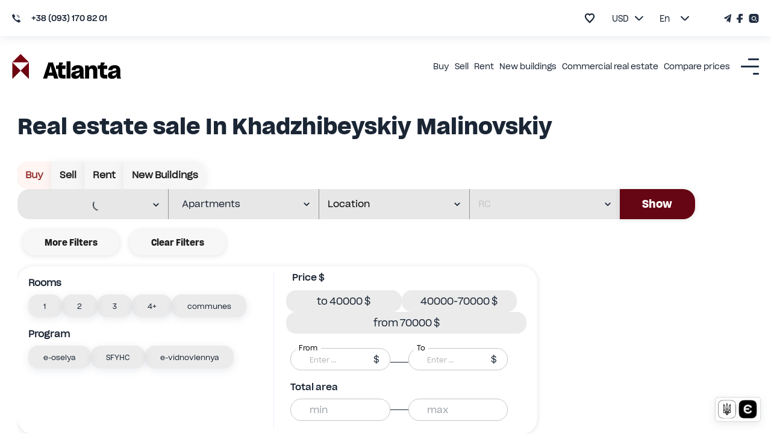

--- FILE ---
content_type: text/html; charset=utf-8
request_url: https://www.atlanta.ua/en/odessa/realty/malinovskiy
body_size: 46421
content:
<!DOCTYPE html><html lang="en" prefix="og: http://ogp.me/ns#"><head title="Atlanta"><meta charSet="utf-8"/><meta name="viewport" content="width=device-width, initial-scale=1, maximum-scale=1"/><link rel="alternate" href="https://www.atlanta.ua/odessa/realty/malinovskiy" hreflang="ru-UA"/><link rel="alternate" href="https://www.atlanta.ua/uk/odessa/realty/malinovskiy" hreflang="uk-UA"/><link rel="alternate" href="https://www.atlanta.ua/en/odessa/realty/malinovskiy" hreflang="en-UA"/><script>
                  !function(f,b,e,v,n,t,s)
                  {if(f.fbq)return;n=f.fbq=function(){n.callMethod?
                  n.callMethod.apply(n,arguments):n.queue.push(arguments)};
                  if(!f._fbq)f._fbq=n;n.push=n;n.loaded=!0;n.version='2.0';
                  n.queue=[];t=b.createElement(e);t.async=!0;
                  t.src=v;s=b.getElementsByTagName(e)[0];
                  s.parentNode.insertBefore(t,s)}(window, document,'script',
                  'https://connect.facebook.net/en_US/fbevents.js');
                  fbq('init', '2393533321023951');
                  fbq('track', 'PageView');
                </script><noscript><img height="1" width="1" style="display:none" src="https://www.facebook.com/tr?id=2393533321023951&amp;ev=PageView&amp;noscript=1" alt=""/></noscript><meta name="theme-color" content="#9A3936"/><meta property="og:type" content="website"/><meta property="og:image" content="https://cdn2.atlanta.ua/site/images-2023/logo_1.jpg"/><meta property="og:image:alt" content="Atlanta logo"/><meta property="og:image:width" content="1280"/><meta property="og:image:height" content="1280"/><meta property="og:site_name" content="Атланта"/><meta name="mobile-web-app-status-bar-style" content="#9A3936"/><meta name="apple-mobile-web-app-title" content="Атланта"/><meta name="google-site-verification" content="zpvtUJMa1ULREsWXDt34vtmoXbaS9xwNMoaKF9KCYWE"/><meta name="msapplication-TitleImage" content="https://cdn2.atlanta.ua/site/images-2023/icons/icon-128x128.png"/><meta name="msapplication-TitleColor" content="#9A3936"/><title>Real estate In Khadzhibeyskiy Malinovskiy In Odessa, the best prices in the Atlanta Real Estate Agency. Sale and rent of real estate inexpensively In Khadzhibeyskiy Malinovskiy</title><meta name="robots" content="noindex,follow"/><meta name="description" content="Sale and rent of real estate In Khadzhibeyskiy Malinovskiy In Odessa. Real Estate Agency &quot;Atlanta&quot; - real estate prices In Khadzhibeyskiy Malinovskiy 2026"/><meta property="og:title" content="Real estate In Khadzhibeyskiy Malinovskiy In Odessa, the best prices in the Atlanta Real Estate Agency. Sale and rent of real estate inexpensively In Khadzhibeyskiy Malinovskiy"/><meta property="og:description" content="Sale and rent of real estate In Khadzhibeyskiy Malinovskiy In Odessa. Real Estate Agency &quot;Atlanta&quot; - real estate prices In Khadzhibeyskiy Malinovskiy 2026"/><meta property="og:url" content="https://www.atlanta.ua/en/odessa/realty/malinovskiy"/><meta property="og:locale" content="en"/><link rel="canonical" href="https://www.atlanta.ua/en/odessa/realty/malinovskiy"/><script type="application/ld+json">{"@context":"http://schema.org/","@type":"Product","name":"Real estate sale In Khadzhibeyskiy Malinovskiy","description":"Sale and rent of real estate In Khadzhibeyskiy Malinovskiy In Odessa. Real Estate Agency \"Atlanta\" - real estate prices In Khadzhibeyskiy Malinovskiy 2026","offers":{"@type":"AggregateOffer","url":"https://www.atlanta.ua/odessa/realty/malinovskiy","priceCurrency":"USD","lowPrice":0,"highPrice":0,"itemCondition":"https://schema.org/UsedCondition","availability":"https://schema.org/InStock","seller":{"@type":"Organization","name":"АН Атланта"}}}</script><meta name="next-head-count" content="28"/><meta name="theme-color" content="#556cd6"/><meta name="google-site-verification" content="lQiiuShtTZ8-CwKzz_aL-mFqvgfTPoYSqf2pDZJS95c"/><link rel="dns-prefetch" href="https://www.googletagmanager.com/"/><link rel="dns-prefetch" href="https://connect.facebook.net/"/><link rel="dns-prefetch" href="https://www.google-analytics.com/"/><link rel="dns-prefetch" href="https://www.gstatic.com/"/><link rel="shortcut icon" type="image/x-icon" href="/favicon.ico"/><link rel="preload" href="https://cdn2.atlanta.ua/site/cssfonts/AgentykaGrotesk-Regular.woff2" as="font" type="font/woff2" crossorigin="anonymous"/><link rel="preload" href="https://cdn2.atlanta.ua/site/cssfonts/AgentykaGrotesk-Medium.woff2" as="font" type="font/woff2" crossorigin="anonymous"/><link rel="preload" href="https://cdn2.atlanta.ua/site/cssfonts/AgentykaGrotesk-Bold.woff2" as="font" type="font/woff2" crossorigin="anonymous"/><script id="gtm-script">(function(w,d,s,l,i){w[l]=w[l]||[];
  w[l].push({'gtm.start': new Date().getTime(),event:'gtm.js'});
  var f=d.getElementsByTagName(s)[0],
      j=d.createElement(s),dl=l!='dataLayer'?'&l='+l:'';
  j.async=true;
  j.src='https://www.googletagmanager.com/gtm.js?id='+i+dl;
  f.parentNode.insertBefore(j,f);
})(window,document,'script','dataLayer','GTM-5BD9ZSM');</script><script id="clarity-script">
 (function(c,l,a,r,i,t,y){
        c[a]=c[a]||function(){(c[a].q=c[a].q||[]).push(arguments)};
        t=l.createElement(r);t.async=1;t.src="https://www.clarity.ms/tag/"+i;
        y=l.getElementsByTagName(r)[0];y.parentNode.insertBefore(t,y);
    })(window, document, "clarity", "script", "s7iuq9zn5v");
</script><noscript><img height="1" width="1" style="display:none" src="https://www.facebook.com/tr?id=2393533321023951&amp;ev=PageView&amp;noscript=1"/></noscript><link rel="preload" href="/_next/static/css/50a0b2883e6939b0.css" as="style"/><link rel="stylesheet" href="/_next/static/css/50a0b2883e6939b0.css" data-n-g=""/><link rel="preload" href="/_next/static/css/1ea02e4097a6032f.css" as="style"/><link rel="stylesheet" href="/_next/static/css/1ea02e4097a6032f.css" data-n-p=""/><noscript data-n-css=""></noscript><script defer="" nomodule="" src="/_next/static/chunks/polyfills-c67a75d1b6f99dc8.js"></script><script src="/_next/static/chunks/webpack-b980a5da114b6252.js" defer=""></script><script src="/_next/static/chunks/framework-2fe4cb6473b20297.js" defer=""></script><script src="/_next/static/chunks/main-adeef0c5e5b961b9.js" defer=""></script><script src="/_next/static/chunks/pages/_app-880a8756a5e72494.js" defer=""></script><script src="/_next/static/chunks/8360-96c26231619e1319.js" defer=""></script><script src="/_next/static/chunks/1903-d4619b1724406105.js" defer=""></script><script src="/_next/static/chunks/5344-177e708938da3497.js" defer=""></script><script src="/_next/static/chunks/3420-367c0f06b60d93d6.js" defer=""></script><script src="/_next/static/chunks/8607-b3e2de4627a9409f.js" defer=""></script><script src="/_next/static/chunks/7918-d978a1029b2e75ad.js" defer=""></script><script src="/_next/static/chunks/2689-646832d5c096039f.js" defer=""></script><script src="/_next/static/chunks/872-76e909ddf3bccdbf.js" defer=""></script><script src="/_next/static/chunks/8517-bae4874463e7ef96.js" defer=""></script><script src="/_next/static/chunks/8831-67fc355d6bc32674.js" defer=""></script><script src="/_next/static/chunks/7172-c17e621c70e9a219.js" defer=""></script><script src="/_next/static/chunks/2028-fa22e53fe266a9c9.js" defer=""></script><script src="/_next/static/chunks/4386-ecd5f5216fdcda3d.js" defer=""></script><script src="/_next/static/chunks/5578-f64d9933f31232ef.js" defer=""></script><script src="/_next/static/chunks/1756-12c6361416387560.js" defer=""></script><script src="/_next/static/chunks/3847-8cebb9b73d885cec.js" defer=""></script><script src="/_next/static/chunks/3716-1bbfc11943ebac0a.js" defer=""></script><script src="/_next/static/chunks/2797-914b5c78394fe480.js" defer=""></script><script src="/_next/static/chunks/8612-1234184d42ed404c.js" defer=""></script><script src="/_next/static/chunks/4799-4814e97ab2e42a64.js" defer=""></script><script src="/_next/static/chunks/7857-6040a97a3f7f0a70.js" defer=""></script><script src="/_next/static/chunks/9460-8961e39544f92dc3.js" defer=""></script><script src="/_next/static/chunks/2678-ef03177bd5f07e92.js" defer=""></script><script src="/_next/static/chunks/4789-d7c159f7d9e27d01.js" defer=""></script><script src="/_next/static/chunks/9648-7fea3706e2325347.js" defer=""></script><script src="/_next/static/chunks/7365-51fde2292ccde8b2.js" defer=""></script><script src="/_next/static/chunks/pages/%5Bregion%5D/realty/%5B...urlParams%5D-d87f9c054882c853.js" defer=""></script><script src="/_next/static/ZaKgcL4MtGQ_OE5EaWbs0/_buildManifest.js" defer=""></script><script src="/_next/static/ZaKgcL4MtGQ_OE5EaWbs0/_ssgManifest.js" defer=""></script><style id="mui-style-emotion-cache-insertion-point"></style><style data-emotion="mui-style-global d8aykp">html{-webkit-font-smoothing:antialiased;-moz-osx-font-smoothing:grayscale;box-sizing:border-box;-webkit-text-size-adjust:100%;}*,*::before,*::after{box-sizing:inherit;}strong,b{font-weight:700;}body{margin:0;color:#1B2635;font-size:18px;line-height:130%;font-family:AgentykaGrotesk,sans-serif;font-weight:400;background-color:#fff;}@media (max-width: 1561px){body{font-size:16px;}}@media print{body{background-color:#fff;}}body::backdrop{background-color:#fff;}@font-face{font-family:AgentykaGrotesk;font-style:normal;font-display:swap;font-weight:400;src:url(https://cdn2.atlanta.ua/site/cssfonts/AgentykaGrotesk-Regular.woff2) format('woff2');}@font-face{font-family:AgentykaGroteskMedium;font-style:normal;font-display:swap;font-weight:500;src:url(https://cdn2.atlanta.ua/site/cssfonts/AgentykaGrotesk-Medium.woff2) format('woff2');}@font-face{font-family:AgentykaGroteskBold;font-style:normal;font-display:swap;font-weight:700;src:url(https://cdn2.atlanta.ua/site/cssfonts/AgentykaGrotesk-Bold.woff2) format('woff2');}*{-webkit-user-select:none;-moz-user-select:none;-ms-user-select:none;user-select:none;}* input,* textarea{-webkit-user-select:text;-moz-user-select:text;-ms-user-select:text;user-select:text;}html{font-size:62.5%;scroll-behavior:smooth;}@media (max-width:1366.95px){html{font-size:56%;}}@media (max-width:1024.95px){html{font-size:52%;}}@media (max-width:820.95px){html{font-size:50%;}}@media (max-width:730.95px){html{font-size:48%;}}@media (max-width:430.95px){html{font-size:45%;}}html>*{font-family:AgentykaGrotesk,sans-serif;box-sizing:border-box;}input::-webkit-outer-spin-button,input::-webkit-inner-spin-button{webkit-appearance:none;moz-appearance:textfield;margin:0;}body{margin:0;padding:0;font-size:2rem;}ul{list-style:none;padding:0;margin:0;}.Toastify__toast--error{background-color:#dc3545;color:#fff;}.Toastify__toast--error .Toastify__icon{color:#fff;text-shadow:1px 1px 5px rgba(0, 0, 0, 0.7);font-size:24px;}.Toastify__toast--success{background-color:#28a745;color:#fff;}.Toastify__toast--success .Toastify__icon{color:#fff;text-shadow:1px 1px 5px rgba(0, 0, 0, 0.7);font-size:24px;}.Toastify__toast--success svg{fill:#fff!important;}.Toastify__toast--error svg{fill:#fff!important;}</style><style data-emotion="mui-style-global 1prfaxn">@-webkit-keyframes mui-auto-fill{from{display:block;}}@keyframes mui-auto-fill{from{display:block;}}@-webkit-keyframes mui-auto-fill-cancel{from{display:block;}}@keyframes mui-auto-fill-cancel{from{display:block;}}</style><style data-emotion="mui-style-global animation-61bdi0">@-webkit-keyframes animation-61bdi0{0%{-webkit-transform:rotate(0deg);-moz-transform:rotate(0deg);-ms-transform:rotate(0deg);transform:rotate(0deg);}100%{-webkit-transform:rotate(360deg);-moz-transform:rotate(360deg);-ms-transform:rotate(360deg);transform:rotate(360deg);}}@keyframes animation-61bdi0{0%{-webkit-transform:rotate(0deg);-moz-transform:rotate(0deg);-ms-transform:rotate(0deg);transform:rotate(0deg);}100%{-webkit-transform:rotate(360deg);-moz-transform:rotate(360deg);-ms-transform:rotate(360deg);transform:rotate(360deg);}}</style><style data-emotion="mui-style-global animation-1p2h4ri">@-webkit-keyframes animation-1p2h4ri{0%{stroke-dasharray:1px,200px;stroke-dashoffset:0;}50%{stroke-dasharray:100px,200px;stroke-dashoffset:-15px;}100%{stroke-dasharray:100px,200px;stroke-dashoffset:-125px;}}@keyframes animation-1p2h4ri{0%{stroke-dasharray:1px,200px;stroke-dashoffset:0;}50%{stroke-dasharray:100px,200px;stroke-dashoffset:-15px;}100%{stroke-dasharray:100px,200px;stroke-dashoffset:-125px;}}</style><style data-emotion="mui-style-global animation-c7515d">@-webkit-keyframes animation-c7515d{0%{opacity:1;}50%{opacity:0.4;}100%{opacity:1;}}@keyframes animation-c7515d{0%{opacity:1;}50%{opacity:0.4;}100%{opacity:1;}}</style><style data-emotion="mui-style m8dnq0 13lzor7-base-styles-flexColumnAlignCenter-Header-wrapper l50a4s-base-styles-flexColumnAlignCenter-Header-headerTopWrap kc01c-base-styles-flexRowSpaceBetween-Header-headerContainer 63714m-base-styles-flexRowAlignCenter-Phone-container hyfwws-base-styles-flexRowAlignCenter-Phone-phoneLink 18ldcly-base-styles-flexRowAlignCenter-Phone-phoneIcon d5osfw-base-styles-flexRowAlignCenter myiq8s-TopRightHeader-bookmarkContainer 1yxmbwk 18a3i7n-Bookmark-icon 1bh3mc0-TopRightHeader-choseCurrencyContainer blliux-SelectList-selectedText-TopRightHeader-selectText 621eq2-SelectList-dropdownText-TopRightHeader-selectText ydfd3e-base-styles-flexRowAlignCenter-SelectList-container cxg2zo-base-styles-flexRowAlignCenter-SelectList-arrowIcon te291o-SelectList-dropDown 16tdt0w-TopRightHeader-choseLanguageContainer 1ltvuhp-base-styles-flexRowAlignCenter-ChoseLanguage-wrapper dmvhf8 1i7p3e5-base-styles-flexRowAlignCenter-ChoseLanguage-arrowIcon 1hld9hu-ChoseLanguage-dropDown 1s80ezm-base-styles-flexRowAlignCenter-SocialNetworksIcons-container zm7q0l-base-styles-flexRowAlignCenter 1er61cx-Header-headerStickyVisible-Header-headerNormalWrapper b8tef-LogoLink-icon gt2xyu-LogoLink-text frpyo2-base-styles-flexRowAlignCenter 1mf406v-LogoLink-container sqoawd-base-styles-flexRowAlignCenter-HeaderNavLinksAndMenuIcon-linkBox 1qbgq59-base-styles-flexRowAlignCenter-HeaderNavLinksAndMenuIcon-wrapper jhhpea-base-styles-flexRowAlignCenter-HeaderNavLinksAndMenuIcon-navLinks 1vtdlyd-CustomDropdown-wrapper 1fcwlla-HeaderNavLinksAndMenuIcon-link 3166hy-CustomDropdown-linkWrap-CustomDropdown-hiddenDropdown 1dv152f-CustomDropdown-link 1unv7bu-base-styles-flexRowCenterCenter-BurgerIcon-toggle onrwho-base-styles-flexRowSpaceBetweenCenter-Header-mobileAndTabletHeaderBox 11yltsu-Header-bookmarkContainer 1pah2g1-Bookmark-icon-Header-hartIconClass 1bbba7c-Header-choseCurrencyContainer 178sfyq-SelectList-selectedText-Header-selectText 3ta7fo-SelectList-dropdownText-Header-selectText 1yrcrzs-Header-socialNetworks 1iyakrg-Header-burgerIconContainer 1fwcdk3-base-styles-flexRowCenterCenter-BurgerIcon-toggle 143fc5q-Section-section is7bl7 1afp10f 12tqv3z sk9yul-Filter-container epsdnr-Filter-toggleButtonWrap 1j78usb-Filter-toggleButtons 1ae2rsk wes11w-base-styles-flexRowJustifyStartAlignCenter 148byaw-GeoSearch-wrapper 1wvyp56-filter-styles-commonSelectStyles-filter-styles-selectCities-filter-styles-rounded-filter-styles-autocompleteInnerStyles-filter-styles-selectCitiesFilters b588il 1l94163 u72ht 1kga8wy 277tnx 13o7eu2 14891ef 1l2j5m1 igs3ac 14lo706 1k4onvz-filter-styles-commonSelectStyles-filter-styles-selectCities-filter-styles-autocompleteInnerStyles-GeoSearch-choseRealtyType feqhe6 ihdtdm 13mlem4-DistrictSelection-root 18nc3u2 14z05a4-filter-styles-textField-GeoSearch-districtSelection 1bzu8wd-GeoSearch-RCWrap 1027v6t 5eizcn-filter-styles-textField-GeoSearch-residentialComplex 1rm5usz 7sxc2r-filter-styles-linkWrapper 1l7ckuo-base-styles-flexRowCenterCenter-GeoSearch-loader 8yzpf7 8abe2t-Filter-buttonsWrap 1h719v-Filter-buttonWrap 1v7e3ae-Filter-button sk5nal-Filter-badge 1mh3ivm orm03q-Filter-additionalBuyFilterWrap 12f3dg1-AdditionalBuyFilter-wrapper 1fm115c-AdditionalBuyFilter-roomsProgramsWrap 1c5ecr9-AdditionalBuyFilter-rooms 1tw5cy4-ChipList-container 1ddhsnr-ChipList-label 6ueufr tdaao1-ChipList-root 9iedg7 j4o59f-AdditionalBuyFilter-rangeInputsWrap 1kwp8t5-AdditionalBuyFilter-priceRangeWrap u8uhzn-AdditionalBuyFilter-priceInputTitle ptpjrx-PriceRangeSelector-chipWrapper 1isy3bt-PriceRangeSelector-chipContainer 1dj3ht3-PriceRangeSelector-chip-AdditionalBuyFilter-priceRangeChip 8u71l6-PriceRangeSelector-chipContainer 1ozf70b-NumbersRangeInputs-dropDown-filter-shared-style-rangeSliderWrap-AdditionalBuyFilter-rangeInputs-AdditionalBuyFilter-priceInputsWithoutText 73tkc1-NumbersRangeInputs-wrapperSliderBox 1tyn4as wyr4vf-NumbersRangeInputs-priceField-AdditionalBuyFilter-priceInputsTextField rdgxd5 j5t5jp 13w1mrw-NumbersRangeInputs-divider 4f9nzo-filter-shared-style-row-AdditionalBuyFilter-rangeInputs-AdditionalBuyFilter-areaRange 4ztt02 1t4yfxf-RangeInput-label-AdditionalBuyFilter-priceInputTitle 1qko3fd 1k4433y-AdditionalBuyFilter-areaInput 1xh7hc9 dnojyr 2mekem-RangeInput-divider 1thl60b-BreadCrumbs-breadCrumbsLink eh6hwq-BreadCrumbs-linkTitle 1lvpv99-base-styles-flexRowAlignCenter-BreadCrumbs-navigation 1qbkyw5-base-styles-flexRowAlignCenter-BreadCrumbs-listItem 1iy76ml-BreadCrumbs-container 1b4i0og 6mbz7a-Navigation-root 1kcvb9o-base-styles-flexRowJustifyStart-Navigation-links 1i7vdw4-base-styles-flexRowJustifyCenter-NavigationItem-linkWrapper 6pirwl 1l23tli-NavigationItem-link unawgx-CardList-wrapper 13dx6xk-CardList-item js6hhu-RealtyCard-wrapper guj1y6-RealtyCard-sliderWrap 1ec20dz 1wms5i9-base-styles-flexRowSpaceBetweenCenter 18t706q-RealtyCard-address 1yso9aa-RealtyCard-iconWrapper buhp5r 2i8otg vhoyhx-RealtyCard-link 1jm8xjs-FavoriteButton-heartButton vubbuv kgzw9y-RealtyCard-infoBlockTop u6c9j3-RealtyCard-price 1eh062q olyig7 x5wrmn-base-styles-flexRowAlignCenter-RealtyCard-attributeBox lutuu2 jafdgr-Attribute-iconBoxText 2owfgd-RealtyCard-labels-base-styles-flexRowAlignCenter injrm-Chip-root-Chip-discount 1ygfqdk-RealtyCard-description 1mi8usl-RealtyCard-wrapper mais2l-RealtyCard-price xeyduj-RealtyCard-wrapper 18jbx5u-base-styles-flexRowAlignCenter-RealtyCard-rC l3k7yz-RealtyCard-rcIcon 1jxydmz-RealtyCard-rcText ipr1w7-RealtyCard-price e40fgy-RealtyCard-wrapper 1wrnirl-Chip-root-Chip-shelter arajrg-RealtyCard-price 9y5h2v 1ebon46-base-styles-flexRowCenterCenter-Pagination-root nhb8h9 mek8wm 1qz46so n20cqe-PaginationLink-item-PaginationLink-selected eopltl-PaginationLink-root gk6cu6-PaginationLink-item vlbiyh 1uxq2kw-FooterGradient-footerGradient pid44x-FooterGradient-footerGradientInner 1gn90le-root-root-FooterGradient-accordion 1e1hpk5-root-root 1n11r91 1r3f3l5-FooterAccordion-accordionTitle 1fx8m19 1ehre0r a0y2e3 hboir5 8atqhb vex5d8-root 1nar8ha-Regions-regionsList anlnpo-base-styles-flexRowJustifyCenter-Regions-regionsRow m78jom-Regions-titleLink k4pi3e-Streets-regionsList 111r6jj-Streets-listItem 1kqgekl-base-styles-flexRowJustifyCenter-Streets-regionsRow u46lqp-Streets-link co8gqf-FilterParamLinks-row-base-styles-flexRowJustifyStart 7vvoa-base-styles-flexColumnAlignStart-FilterParamLinks-column-FilterParamLinks-rootColumn 1e44bty-FilterParamLinks-columnTitle v60ibe-FilterParamLinks-link 140guf3-FilterParamLinks-link 17tmull-base-styles-flexColumnAlignStart-FilterParamLinks-column-FilterParamLinks-interColumn c4sutr 1kgwui9-HTMLStringToComponent-wrapper on5ux0-HeaderLinksSlider-absoluteLinksWrap gg4vpm 1bx8icc-base-styles-flexRowJustifyCenter-HeaderLinksSlider-slide 1pq2rl1-Banner-wrapper-base-styles-flexRowCenterCenter 13re2sn-base-styles-flexRowCenterCenter 57dan1 1qhyr17 1rf5zmm-Banner-wrapper-base-styles-flexRowCenterCenter 7i8erg-base-styles-flexRowCenterCenter d3b7bh sa278k-Banner-wrapper-base-styles-flexRowCenterCenter os8fvl-base-styles-flexRowCenterCenter 1duke9q 1a1no0v-Banner-wrapper-base-styles-flexRowCenterCenter xcq479-base-styles-flexRowCenterCenter 18w1pw6 1hn86ke-Footer-footerBlack 1ldnpbt-Footer-footerBlackInner iuk87v 4kjmzz-FooterLogoBox-footerLogoBox 1ru6r46 d8ct9d azzn3k-FooterLogoBox-socials qqx02-FooterLogoBox-socialLi 1jxl1ns-FooterNav-footerNav zxkgmy-FooterNav-footerRow lbvn0i-FooterNav-footerItem s391mw 1ontqvh xsjx88-FooterInnerNav-secondTitle 10zgo00-FooterInnerNav-footerDeepList mc6orn-base-styles-flexRowSpaceBetweenCenter-FooterBottom-footerBottom udski9-FooterBottom-copywrite fza57n-FooterBottom-madeby tn20y8-base-styles-flexRowJustifyCenter-FooterBottom-bottomRight 17v1dbd-FooterBottom-bottomFooterlink">.mui-style-m8dnq0{height:100vh;}.mui-style-13lzor7-base-styles-flexColumnAlignCenter-Header-wrapper{display:-webkit-box;display:-webkit-flex;display:-ms-flexbox;display:flex;-webkit-flex-direction:column;-ms-flex-direction:column;flex-direction:column;-webkit-align-items:center;-webkit-box-align:center;-ms-flex-align:center;align-items:center;width:100%;-webkit-transition:all 1.5s ease;transition:all 1.5s ease;}.mui-style-l50a4s-base-styles-flexColumnAlignCenter-Header-headerTopWrap{display:-webkit-box;display:-webkit-flex;display:-ms-flexbox;display:flex;-webkit-flex-direction:column;-ms-flex-direction:column;flex-direction:column;-webkit-align-items:center;-webkit-box-align:center;-ms-flex-align:center;align-items:center;width:100%;box-shadow:0 3px 13px rgba(105, 121, 145, 0.15);position:relative;z-index:1600;background:#FFFFFF;}@media (max-width:1240.95px){.mui-style-l50a4s-base-styles-flexColumnAlignCenter-Header-headerTopWrap{display:none;}}.mui-style-kc01c-base-styles-flexRowSpaceBetween-Header-headerContainer{display:-webkit-box;display:-webkit-flex;display:-ms-flexbox;display:flex;-webkit-flex-direction:row;-ms-flex-direction:row;flex-direction:row;-webkit-box-pack:justify;-webkit-justify-content:space-between;justify-content:space-between;position:relative;width:calc(1641px);margin:0rem auto;min-height:60px;}@media (max-width:1650.95px){.mui-style-kc01c-base-styles-flexRowSpaceBetween-Header-headerContainer{width:100%;padding:0rem 20px;}}@media (max-width:1024.95px){.mui-style-kc01c-base-styles-flexRowSpaceBetween-Header-headerContainer{padding-right:2px;}}@media (max-width:590.95px){.mui-style-kc01c-base-styles-flexRowSpaceBetween-Header-headerContainer{padding-left:2rem;padding-right:0;}}.mui-style-63714m-base-styles-flexRowAlignCenter-Phone-container{display:-webkit-box;display:-webkit-flex;display:-ms-flexbox;display:flex;-webkit-flex-direction:row;-ms-flex-direction:row;flex-direction:row;-webkit-align-items:center;-webkit-box-align:center;-ms-flex-align:center;align-items:center;color:#1B2635;position:relative;}.mui-style-63714m-base-styles-flexRowAlignCenter-Phone-container>span{margin-right:1rem;}.mui-style-63714m-base-styles-flexRowAlignCenter-Phone-container span{font-family:AgentykaGroteskMedium,sans-serif;font-size:14px;}.mui-style-hyfwws-base-styles-flexRowAlignCenter-Phone-phoneLink{margin:0;font-size:2rem;font-family:AgentykaGroteskBold,sans-serif;line-height:130%;font-weight:400;color:#1B2635;color:#660513;-webkit-text-decoration:none;text-decoration:none;display:-webkit-box;display:-webkit-flex;display:-ms-flexbox;display:flex;-webkit-flex-direction:row;-ms-flex-direction:row;flex-direction:row;-webkit-align-items:center;-webkit-box-align:center;-ms-flex-align:center;align-items:center;color:#1B2635;height:100%;}@media (max-width: 571px){.mui-style-hyfwws-base-styles-flexRowAlignCenter-Phone-phoneLink{font-size:16px;line-height:120%;}}.mui-style-18ldcly-base-styles-flexRowAlignCenter-Phone-phoneIcon{display:-webkit-box;display:-webkit-flex;display:-ms-flexbox;display:flex;-webkit-flex-direction:row;-ms-flex-direction:row;flex-direction:row;-webkit-align-items:center;-webkit-box-align:center;-ms-flex-align:center;align-items:center;padding-right:2rem;}.mui-style-d5osfw-base-styles-flexRowAlignCenter{display:-webkit-box;display:-webkit-flex;display:-ms-flexbox;display:flex;-webkit-flex-direction:row;-ms-flex-direction:row;flex-direction:row;-webkit-align-items:center;-webkit-box-align:center;-ms-flex-align:center;align-items:center;}.mui-style-myiq8s-TopRightHeader-bookmarkContainer{margin-right:1.25rem;}.mui-style-1yxmbwk{display:-webkit-inline-box;display:-webkit-inline-flex;display:-ms-inline-flexbox;display:inline-flex;-webkit-align-items:center;-webkit-box-align:center;-ms-flex-align:center;align-items:center;-webkit-box-pack:center;-ms-flex-pack:center;-webkit-justify-content:center;justify-content:center;position:relative;box-sizing:border-box;-webkit-tap-highlight-color:transparent;background-color:transparent;outline:0;border:0;margin:0;border-radius:0;padding:0;cursor:pointer;-webkit-user-select:none;-moz-user-select:none;-ms-user-select:none;user-select:none;vertical-align:middle;-moz-appearance:none;-webkit-appearance:none;-webkit-text-decoration:none;text-decoration:none;color:inherit;text-align:center;-webkit-flex:0 0 auto;-ms-flex:0 0 auto;flex:0 0 auto;font-size:1.5rem;padding:8px;border-radius:50%;overflow:visible;color:rgba(0, 0, 0, 0.54);-webkit-transition:background-color 150ms cubic-bezier(0.4, 0, 0.2, 1) 0ms;transition:background-color 150ms cubic-bezier(0.4, 0, 0.2, 1) 0ms;}.mui-style-1yxmbwk::-moz-focus-inner{border-style:none;}.mui-style-1yxmbwk.Mui-disabled{pointer-events:none;cursor:default;}@media print{.mui-style-1yxmbwk{-webkit-print-color-adjust:exact;color-adjust:exact;}}.mui-style-1yxmbwk:hover{background-color:rgba(0, 0, 0, 0.04);}@media (hover: none){.mui-style-1yxmbwk:hover{background-color:transparent;}}.mui-style-1yxmbwk.Mui-disabled{background-color:transparent;color:rgba(0, 0, 0, 0.26);}.mui-style-18a3i7n-Bookmark-icon{-webkit-user-select:none;-moz-user-select:none;-ms-user-select:none;user-select:none;width:1em;height:1em;display:inline-block;fill:currentColor;-webkit-flex-shrink:0;-ms-flex-negative:0;flex-shrink:0;-webkit-transition:fill 200ms cubic-bezier(0.4, 0, 0.2, 1) 0ms;transition:fill 200ms cubic-bezier(0.4, 0, 0.2, 1) 0ms;font-size:1.5rem;width:2rem;height:1.9rem;fill:transparent;stroke:#1B2635;stroke-width:3;}@media (max-width:1024.95px){.mui-style-18a3i7n-Bookmark-icon{height:2.6rem;width:2.4rem;}}.mui-style-18a3i7n-Bookmark-icon :hover{stroke:#660509;}.mui-style-1bh3mc0-TopRightHeader-choseCurrencyContainer{margin-right:2rem;}.mui-style-blliux-SelectList-selectedText-TopRightHeader-selectText{text-align:center;font-weight:500;font-size:14px;line-height:120%;color:#660513;margin-right:1rem;margin-left:1rem;width:20px;font-family:AgentykaGrotesk,sans-serif;font-size:1.6rem;}.mui-style-621eq2-SelectList-dropdownText-TopRightHeader-selectText{font-size:14px;background-color:white;font-family:AgentykaGrotesk,sans-serif;font-size:1.6rem;}.mui-style-ydfd3e-base-styles-flexRowAlignCenter-SelectList-container{display:-webkit-box;display:-webkit-flex;display:-ms-flexbox;display:flex;-webkit-flex-direction:row;-ms-flex-direction:row;flex-direction:row;-webkit-align-items:center;-webkit-box-align:center;-ms-flex-align:center;align-items:center;position:relative;cursor:pointer;}.mui-style-cxg2zo-base-styles-flexRowAlignCenter-SelectList-arrowIcon{display:-webkit-box;display:-webkit-flex;display:-ms-flexbox;display:flex;-webkit-flex-direction:row;-ms-flex-direction:row;flex-direction:row;-webkit-align-items:center;-webkit-box-align:center;-ms-flex-align:center;align-items:center;padding:1rem;cursor:pointer;-webkit-transition:-webkit-transform 0.3s ease;transition:transform 0.3s ease;-webkit-transform:rotate(180deg);-moz-transform:rotate(180deg);-ms-transform:rotate(180deg);transform:rotate(180deg);}.mui-style-te291o-SelectList-dropDown{position:absolute;top:100%;left:0;right:0;z-index:10;border-radius:10px;-webkit-transition:all 0.3s ease;transition:all 0.3s ease;opacity:0;visibility:hidden;background-color:#FFFFFF;-webkit-transform:-20px;-moz-transform:-20px;-ms-transform:-20px;transform:-20px;}.mui-style-te291o-SelectList-dropDown>span{text-align:center;padding:10px 10px;display:block;width:100%;border-radius:10px;-webkit-transition:background-color 0.3s ease;transition:background-color 0.3s ease;color:#1B2635;}.mui-style-te291o-SelectList-dropDown>span:hover{background-color:#EDF2FB;}.mui-style-16tdt0w-TopRightHeader-choseLanguageContainer{margin-right:6.5rem;}.mui-style-1ltvuhp-base-styles-flexRowAlignCenter-ChoseLanguage-wrapper{display:-webkit-box;display:-webkit-flex;display:-ms-flexbox;display:flex;-webkit-flex-direction:row;-ms-flex-direction:row;flex-direction:row;-webkit-align-items:center;-webkit-box-align:center;-ms-flex-align:center;align-items:center;position:relative;}.mui-style-1ltvuhp-base-styles-flexRowAlignCenter-ChoseLanguage-wrapper>span{margin-right:0;width:35px;padding-top:10px;padding-bottom:10px;font-family:AgentykaGrotesk,sans-serif;font-size:1.6rem;}.mui-style-dmvhf8{margin:0;font:inherit;color:#1B2635;}.mui-style-1i7p3e5-base-styles-flexRowAlignCenter-ChoseLanguage-arrowIcon{display:-webkit-box;display:-webkit-flex;display:-ms-flexbox;display:flex;-webkit-flex-direction:row;-ms-flex-direction:row;flex-direction:row;-webkit-align-items:center;-webkit-box-align:center;-ms-flex-align:center;align-items:center;padding:0rem;cursor:pointer;-webkit-transition:-webkit-transform 0.3s ease;transition:transform 0.3s ease;-webkit-transform:rotate(180deg);-moz-transform:rotate(180deg);-ms-transform:rotate(180deg);transform:rotate(180deg);}.mui-style-1hld9hu-ChoseLanguage-dropDown{position:absolute;top:100%;left:-20px;right:10px;z-index:10;border-radius:10px;-webkit-transition:all 0.3s ease;transition:all 0.3s ease;opacity:0;visibility:hidden;background-color:#FFFFFF;-webkit-transform:translateY(-20px);-moz-transform:translateY(-20px);-ms-transform:translateY(-20px);transform:translateY(-20px);width:150%;}.mui-style-1hld9hu-ChoseLanguage-dropDown>span{padding:10px 10px 10px 2rem;display:block;width:100%;cursor:pointer;border-radius:10px;-webkit-transition:background-color 0.3s ease;transition:background-color 0.3s ease;color:#1B2635;font-family:AgentykaGrotesk,sans-serif;font-size:1.6rem;}.mui-style-1hld9hu-ChoseLanguage-dropDown>span:hover{background-color:#EDF2FB;}.mui-style-1s80ezm-base-styles-flexRowAlignCenter-SocialNetworksIcons-container{display:-webkit-box;display:-webkit-flex;display:-ms-flexbox;display:flex;-webkit-flex-direction:row;-ms-flex-direction:row;flex-direction:row;-webkit-align-items:center;-webkit-box-align:center;-ms-flex-align:center;align-items:center;}.mui-style-1s80ezm-base-styles-flexRowAlignCenter-SocialNetworksIcons-container>a{padding:0rem 0.5rem;}.mui-style-1s80ezm-base-styles-flexRowAlignCenter-SocialNetworksIcons-container>a:first-of-type{padding-left:0;}.mui-style-1s80ezm-base-styles-flexRowAlignCenter-SocialNetworksIcons-container>a:last-of-type{padding-right:0;}.mui-style-zm7q0l-base-styles-flexRowAlignCenter{margin:0;font:inherit;color:#1B2635;color:#660513;-webkit-text-decoration:underline;text-decoration:underline;text-decoration-color:rgba(102, 5, 19, 0.4);display:-webkit-box;display:-webkit-flex;display:-ms-flexbox;display:flex;-webkit-flex-direction:row;-ms-flex-direction:row;flex-direction:row;-webkit-align-items:center;-webkit-box-align:center;-ms-flex-align:center;align-items:center;}.mui-style-zm7q0l-base-styles-flexRowAlignCenter:hover{text-decoration-color:inherit;}.mui-style-1er61cx-Header-headerStickyVisible-Header-headerNormalWrapper{z-index:1;-webkit-transform:translateY(0);-moz-transform:translateY(0);-ms-transform:translateY(0);transform:translateY(0);width:100%;position:relative;-webkit-transform:translateY(0);-moz-transform:translateY(0);-ms-transform:translateY(0);transform:translateY(0);}.mui-style-b8tef-LogoLink-icon{margin-right:2.5rem;}@media (max-width:1240.95px){.mui-style-b8tef-LogoLink-icon{width:20px;height:auto;margin-right:1.5rem;}}@media (max-width:430.95px){.mui-style-b8tef-LogoLink-icon{margin-right:1rem;}}@media (max-width:1240.95px){.mui-style-gt2xyu-LogoLink-text{width:90px;height:auto;margin-right:1.5rem;}}@media (max-width:430.95px){.mui-style-gt2xyu-LogoLink-text{display:none;}}.mui-style-frpyo2-base-styles-flexRowAlignCenter{cursor:pointer;display:-webkit-box;display:-webkit-flex;display:-ms-flexbox;display:flex;-webkit-flex-direction:row;-ms-flex-direction:row;flex-direction:row;-webkit-align-items:center;-webkit-box-align:center;-ms-flex-align:center;align-items:center;}.mui-style-1mf406v-LogoLink-container{min-width:161px;display:-webkit-box;display:-webkit-flex;display:-ms-flexbox;display:flex;-webkit-align-items:baseline;-webkit-box-align:baseline;-ms-flex-align:baseline;align-items:baseline;}@media (max-width:1240.95px){.mui-style-1mf406v-LogoLink-container{width:130px;}}@media (max-width:590.95px){.mui-style-1mf406v-LogoLink-container{min-width:initial;width:auto;margin-right:5rem;}}.mui-style-sqoawd-base-styles-flexRowAlignCenter-HeaderNavLinksAndMenuIcon-linkBox{display:-webkit-box;display:-webkit-flex;display:-ms-flexbox;display:flex;-webkit-flex-direction:row;-ms-flex-direction:row;flex-direction:row;-webkit-align-items:center;-webkit-box-align:center;-ms-flex-align:center;align-items:center;padding:0rem 2rem;}@media (max-width:1366.95px){.mui-style-sqoawd-base-styles-flexRowAlignCenter-HeaderNavLinksAndMenuIcon-linkBox{padding:0rem 0.5rem;}}.mui-style-sqoawd-base-styles-flexRowAlignCenter-HeaderNavLinksAndMenuIcon-linkBox:first-of-type{padding-left:0;}.mui-style-sqoawd-base-styles-flexRowAlignCenter-HeaderNavLinksAndMenuIcon-linkBox:last-of-type{padding-right:0;}.mui-style-1qbgq59-base-styles-flexRowAlignCenter-HeaderNavLinksAndMenuIcon-wrapper{display:-webkit-box;display:-webkit-flex;display:-ms-flexbox;display:flex;-webkit-flex-direction:row;-ms-flex-direction:row;flex-direction:row;-webkit-align-items:center;-webkit-box-align:center;-ms-flex-align:center;align-items:center;}@media (max-width:1240.95px){.mui-style-1qbgq59-base-styles-flexRowAlignCenter-HeaderNavLinksAndMenuIcon-wrapper{display:none;}}.mui-style-jhhpea-base-styles-flexRowAlignCenter-HeaderNavLinksAndMenuIcon-navLinks{display:-webkit-box;display:-webkit-flex;display:-ms-flexbox;display:flex;-webkit-flex-direction:row;-ms-flex-direction:row;flex-direction:row;-webkit-align-items:center;-webkit-box-align:center;-ms-flex-align:center;align-items:center;height:100%;margin-right:5rem;}@media (max-width:1366.95px){.mui-style-jhhpea-base-styles-flexRowAlignCenter-HeaderNavLinksAndMenuIcon-navLinks{margin-right:2rem;}}.mui-style-1vtdlyd-CustomDropdown-wrapper{position:relative;cursor:pointer;display:-webkit-box;display:-webkit-flex;display:-ms-flexbox;display:flex;-webkit-align-items:center;-webkit-box-align:center;-ms-flex-align:center;align-items:center;}.mui-style-1fcwlla-HeaderNavLinksAndMenuIcon-link{margin:0;font-size:2rem;font-family:AgentykaGroteskBold,sans-serif;line-height:130%;font-weight:400;color:#1B2635;color:#660513;-webkit-text-decoration:none;text-decoration:none;font-family:AgentykaGrotesk,sans-serif;color:#1B2635;font-weight:400;font-size:14px;white-space:nowrap;position:relative;z-index:1000;}@media (max-width: 571px){.mui-style-1fcwlla-HeaderNavLinksAndMenuIcon-link{font-size:16px;line-height:120%;}}@media (max-width:1129.95px){.mui-style-1fcwlla-HeaderNavLinksAndMenuIcon-link{font-size:13px;}}@media (max-width:1079.95px){.mui-style-1fcwlla-HeaderNavLinksAndMenuIcon-link{font-size:12px;}}.mui-style-3166hy-CustomDropdown-linkWrap-CustomDropdown-hiddenDropdown{min-width:100%;position:absolute;border-radius:12px;overflow:hidden;top:100%;left:-4px;opacity:1;visibility:visible;-webkit-transition:opacity 0.3s ease;transition:opacity 0.3s ease;background-color:#FFFFFF;box-shadow:0px 1px 6px 2px rgba(118, 127, 134, 0.15);z-index:100000;opacity:0;visibility:hidden;}.mui-style-1dv152f-CustomDropdown-link{margin:0;font-size:2rem;font-family:AgentykaGroteskBold,sans-serif;line-height:130%;font-weight:400;color:#1B2635;color:#660513;-webkit-text-decoration:none;text-decoration:none;display:block;padding:1rem 2rem;-webkit-transition:background-color 0.3s ease;transition:background-color 0.3s ease;font-family:AgentykaGrotesk,sans-serif;color:#1B2635;font-weight:400;font-size:14px;white-space:nowrap;-webkit-text-decoration:none;text-decoration:none;}@media (max-width: 571px){.mui-style-1dv152f-CustomDropdown-link{font-size:16px;line-height:120%;}}.mui-style-1dv152f-CustomDropdown-link:hover{background-color:#EDF2FB;}.mui-style-1unv7bu-base-styles-flexRowCenterCenter-BurgerIcon-toggle{display:-webkit-box;display:-webkit-flex;display:-ms-flexbox;display:flex;-webkit-flex-direction:row;-ms-flex-direction:row;flex-direction:row;-webkit-align-items:center;-webkit-box-align:center;-ms-flex-align:center;align-items:center;-webkit-box-pack:center;-ms-flex-pack:center;-webkit-justify-content:center;justify-content:center;cursor:pointer;position:relative;height:100px;width:30px;overflow:hidden;-webkit-transition:500ms all ease;transition:500ms all ease;}@media (max-width:1024.95px){.mui-style-1unv7bu-base-styles-flexRowCenterCenter-BurgerIcon-toggle{height:60px;width:30px;}}.mui-style-1unv7bu-base-styles-flexRowCenterCenter-BurgerIcon-toggle>span{right:0;position:absolute;width:30px;height:3px;background-color:#1F3048;-webkit-transition:500ms all ease;transition:500ms all ease;border-radius:4px;}.mui-style-1unv7bu-base-styles-flexRowCenterCenter-BurgerIcon-toggle>span:nth-of-type(1){-webkit-transform:translateY(-12px) rotate(0);-moz-transform:translateY(-12px) rotate(0);-ms-transform:translateY(-12px) rotate(0);transform:translateY(-12px) rotate(0);width:18px;right:0;}@media (max-width:1024.95px){.mui-style-1unv7bu-base-styles-flexRowCenterCenter-BurgerIcon-toggle>span:nth-of-type(1){right:0;width:8px;-webkit-transform:translateY(-10px) rotate(0);-moz-transform:translateY(-10px) rotate(0);-ms-transform:translateY(-10px) rotate(0);transform:translateY(-10px) rotate(0);}}.mui-style-1unv7bu-base-styles-flexRowCenterCenter-BurgerIcon-toggle>span:nth-of-type(2){-webkit-transform:translateY(12px) rotate(0);-moz-transform:translateY(12px) rotate(0);-ms-transform:translateY(12px) rotate(0);transform:translateY(12px) rotate(0);width:10px;right:0;}@media (max-width:1024.95px){.mui-style-1unv7bu-base-styles-flexRowCenterCenter-BurgerIcon-toggle>span:nth-of-type(2){right:18px;width:10px;-webkit-transform:translateY(10px) rotate(0);-moz-transform:translateY(10px) rotate(0);-ms-transform:translateY(10px) rotate(0);transform:translateY(10px) rotate(0);}}.mui-style-1unv7bu-base-styles-flexRowCenterCenter-BurgerIcon-toggle>span:nth-of-type(3){-webkit-transform:translateX(0);-moz-transform:translateX(0);-ms-transform:translateX(0);transform:translateX(0);}.mui-style-onrwho-base-styles-flexRowSpaceBetweenCenter-Header-mobileAndTabletHeaderBox{display:-webkit-box;display:-webkit-flex;display:-ms-flexbox;display:flex;-webkit-flex-direction:row;-ms-flex-direction:row;flex-direction:row;-webkit-box-pack:justify;-webkit-justify-content:space-between;justify-content:space-between;-webkit-align-items:center;-webkit-box-align:center;-ms-flex-align:center;align-items:center;}@media (min-width:1241px){.mui-style-onrwho-base-styles-flexRowSpaceBetweenCenter-Header-mobileAndTabletHeaderBox{display:none;}}@media (max-width:590.95px){.mui-style-onrwho-base-styles-flexRowSpaceBetweenCenter-Header-mobileAndTabletHeaderBox{width:100%;-webkit-box-pack:justify;-webkit-justify-content:space-between;justify-content:space-between;}}.mui-style-11yltsu-Header-bookmarkContainer{margin-right:7.5rem;}@media (max-width:590.95px){.mui-style-11yltsu-Header-bookmarkContainer{margin-right:1.5rem;}}@media (max-width:430.95px){.mui-style-11yltsu-Header-bookmarkContainer{-webkit-order:2;-ms-flex-order:2;order:2;-webkit-flex:0 0 auto;-ms-flex:0 0 auto;flex:0 0 auto;}}.mui-style-1pah2g1-Bookmark-icon-Header-hartIconClass{-webkit-user-select:none;-moz-user-select:none;-ms-user-select:none;user-select:none;width:1em;height:1em;display:inline-block;fill:currentColor;-webkit-flex-shrink:0;-ms-flex-negative:0;flex-shrink:0;-webkit-transition:fill 200ms cubic-bezier(0.4, 0, 0.2, 1) 0ms;transition:fill 200ms cubic-bezier(0.4, 0, 0.2, 1) 0ms;font-size:1.5rem;width:2rem;height:1.9rem;fill:transparent;stroke:#1B2635;stroke-width:3;}@media (max-width:1024.95px){.mui-style-1pah2g1-Bookmark-icon-Header-hartIconClass{height:2.6rem;width:2.4rem;}}.mui-style-1pah2g1-Bookmark-icon-Header-hartIconClass :hover{stroke:#660509;}@media (max-width:430.95px){.mui-style-1pah2g1-Bookmark-icon-Header-hartIconClass.mui-style-1pah2g1-Bookmark-icon-Header-hartIconClass{height:3.6rem;width:3.4rem;}}.mui-style-1bbba7c-Header-choseCurrencyContainer{margin-right:7rem;}@media (max-width:590.95px){.mui-style-1bbba7c-Header-choseCurrencyContainer{margin-right:2rem;}}@media (max-width:430.95px){.mui-style-1bbba7c-Header-choseCurrencyContainer{-webkit-order:1;-ms-flex-order:1;order:1;-webkit-flex:1;-ms-flex:1;flex:1;}}.mui-style-178sfyq-SelectList-selectedText-Header-selectText{text-align:center;font-weight:500;font-size:14px;line-height:120%;color:#660513;margin-right:1rem;margin-left:1rem;width:24px;font-family:AgentykaGrotesk,sans-serif;font-size:16px;}.mui-style-3ta7fo-SelectList-dropdownText-Header-selectText{font-size:14px;background-color:white;font-family:AgentykaGrotesk,sans-serif;font-size:16px;}.mui-style-1yrcrzs-Header-socialNetworks{margin-right:5rem;}@media (max-width:590.95px){.mui-style-1yrcrzs-Header-socialNetworks{margin-right:1rem;}}@media (max-width:430.95px){.mui-style-1yrcrzs-Header-socialNetworks{margin-right:3rem;}}@media (max-width:430.95px){.mui-style-1iyakrg-Header-burgerIconContainer{-webkit-order:3;-ms-flex-order:3;order:3;-webkit-flex:0 0 auto;-ms-flex:0 0 auto;flex:0 0 auto;}}.mui-style-1fwcdk3-base-styles-flexRowCenterCenter-BurgerIcon-toggle{display:-webkit-box;display:-webkit-flex;display:-ms-flexbox;display:flex;-webkit-flex-direction:row;-ms-flex-direction:row;flex-direction:row;-webkit-align-items:center;-webkit-box-align:center;-ms-flex-align:center;align-items:center;-webkit-box-pack:center;-ms-flex-pack:center;-webkit-justify-content:center;justify-content:center;cursor:pointer;position:relative;height:100px;width:100px;overflow:hidden;border-radius:0;background-color:transparent;-webkit-transition:500ms all ease;transition:500ms all ease;}@media (max-width:1366.95px){.mui-style-1fwcdk3-base-styles-flexRowCenterCenter-BurgerIcon-toggle{height:60px;width:60px;}}.mui-style-1fwcdk3-base-styles-flexRowCenterCenter-BurgerIcon-toggle>span{position:absolute;width:34px;height:3px;background-color:#1F3048;-webkit-transition:500ms all ease;transition:500ms all ease;border-radius:4px;}@media (max-width:1366.95px){.mui-style-1fwcdk3-base-styles-flexRowCenterCenter-BurgerIcon-toggle>span{width:24px;}}.mui-style-1fwcdk3-base-styles-flexRowCenterCenter-BurgerIcon-toggle>span:nth-of-type(1){-webkit-transform:translateY(-12px) rotate(0);-moz-transform:translateY(-12px) rotate(0);-ms-transform:translateY(-12px) rotate(0);transform:translateY(-12px) rotate(0);width:21px;right:33px;}@media (max-width:1366.95px){.mui-style-1fwcdk3-base-styles-flexRowCenterCenter-BurgerIcon-toggle>span:nth-of-type(1){right:18px;width:16px;-webkit-transform:translateY(-10px) rotate(0);-moz-transform:translateY(-10px) rotate(0);-ms-transform:translateY(-10px) rotate(0);transform:translateY(-10px) rotate(0);}}.mui-style-1fwcdk3-base-styles-flexRowCenterCenter-BurgerIcon-toggle>span:nth-of-type(2){-webkit-transform:translateY(12px) rotate(0);-moz-transform:translateY(12px) rotate(0);-ms-transform:translateY(12px) rotate(0);transform:translateY(12px) rotate(0);width:12px;right:33px;}@media (max-width:1366.95px){.mui-style-1fwcdk3-base-styles-flexRowCenterCenter-BurgerIcon-toggle>span:nth-of-type(2){right:18px;width:10px;-webkit-transform:translateY(10px) rotate(0);-moz-transform:translateY(10px) rotate(0);-ms-transform:translateY(10px) rotate(0);transform:translateY(10px) rotate(0);}}.mui-style-1fwcdk3-base-styles-flexRowCenterCenter-BurgerIcon-toggle>span:nth-of-type(3){-webkit-transform:translateX(0);-moz-transform:translateX(0);-ms-transform:translateX(0);transform:translateX(0);}.mui-style-143fc5q-Section-section{width:100%;padding:3rem 20px 6.5rem;overflow:hidden;}@media (max-width:1024.95px){.mui-style-143fc5q-Section-section{padding:25px 20px 45px;}}@media (max-width:590.95px){.mui-style-143fc5q-Section-section{padding:20px 15px;}}@media (max-width:430.95px){.mui-style-143fc5q-Section-section{padding:auto 20px 20px;}}.mui-style-is7bl7{width:100%;margin-left:auto;box-sizing:border-box;margin-right:auto;display:block;padding-left:1rem;padding-right:1rem;-webkit-desktop-padding:10px;desktop-padding:10px;}@media (min-width:smpx){.mui-style-is7bl7{padding-left:1.5rem;padding-right:1.5rem;}}@media (min-width:1651px){.mui-style-is7bl7{max-width:1651px;}}.mui-style-1afp10f{width:100%;overflow:hidden;}.mui-style-12tqv3z{font-size:4.2rem;margin-top:0rem;font-family:AgentykaGroteskBold,sans-serif;line-height:120%;margin-bottom:10px;}@media (max-width:1024.95px){.mui-style-12tqv3z{font-size:3.6rem;}}@media (max-width:590.95px){.mui-style-12tqv3z{font-size:3.4rem;}}@media (max-width:430.95px){.mui-style-12tqv3z{text-align:center;}}.mui-style-sk9yul-Filter-container{margin-top:4rem;margin-bottom:2.5rem;}@media (max-width:1240.95px){.mui-style-sk9yul-Filter-container{margin-top:5rem;}}@media (max-width:730.95px){.mui-style-sk9yul-Filter-container{margin-top:4rem;}}@media (max-width:590.95px){.mui-style-sk9yul-Filter-container{margin:4rem auto 2.5rem;width:80%;}}@media (max-width:499.95px){.mui-style-sk9yul-Filter-container{width:100%;}}.mui-style-epsdnr-Filter-toggleButtonWrap{margin-top:4rem;}@media (max-width:590.95px){.mui-style-epsdnr-Filter-toggleButtonWrap{display:-webkit-box;display:-webkit-flex;display:-ms-flexbox;display:flex;-webkit-flex-direction:row;-ms-flex-direction:row;flex-direction:row;-webkit-box-pack:center;-ms-flex-pack:center;-webkit-justify-content:center;justify-content:center;margin-bottom:1.5rem;}}.mui-style-1j78usb-Filter-toggleButtons{display:-webkit-inline-box;display:-webkit-inline-flex;display:-ms-inline-flexbox;display:inline-flex;border-radius:4px;}.mui-style-1j78usb-Filter-toggleButtons .MuiToggleButtonGroup-grouped:not(:first-of-type){margin-left:-1px;border-left:1px solid transparent;border-top-left-radius:0;border-bottom-left-radius:0;}.mui-style-1j78usb-Filter-toggleButtons .MuiToggleButtonGroup-grouped:not(:last-of-type){border-top-right-radius:0;border-bottom-right-radius:0;}.mui-style-1j78usb-Filter-toggleButtons .MuiToggleButtonGroup-grouped.Mui-selected+.MuiToggleButtonGroup-grouped.Mui-selected{border-left:0;margin-left:0;}.mui-style-1j78usb-Filter-toggleButtons .MuiToggleButtonGroup-grouped{border:0;}.mui-style-1j78usb-Filter-toggleButtons .MuiToggleButtonGroup-grouped.Mui-disabled{border:0;}.mui-style-1j78usb-Filter-toggleButtons .MuiToggleButtonGroup-grouped:first-of-type{border-radius:20px 0 0 20px;}.mui-style-1j78usb-Filter-toggleButtons .MuiToggleButtonGroup-grouped:last-of-type{border-radius:0 20px 20px 0;}.mui-style-1j78usb-Filter-toggleButtons .MuiToggleButtonGroup-grouped:not(first-of-type){padding:1rem 1.5rem;box-shadow:0px 3px 13px rgba(105, 121, 145, 0.15);}.mui-style-1j78usb-Filter-toggleButtons .MuiToggleButton-root{background:#F6F6F6;font-size:1.8rem;font-weight:700;color:#1F1F1F;text-transform:capitalize;}.mui-style-1j78usb-Filter-toggleButtons .MuiToggleButton-root:hover{background:#FFF5F3;color:#9A3936;}.mui-style-1j78usb-Filter-toggleButtons .MuiToggleButton-root.Mui-selected{background:#FFF5F3;color:#9A3936;box-shadow:none;border-left:1px solid #E7E7E7;margin-left:-1px;}.mui-style-1j78usb-Filter-toggleButtons .MuiToggleButton-root.Mui-selected:hover{background:#FFF5F3;color:#9A3936;}@media (max-width:590.95px){.mui-style-1j78usb-Filter-toggleButtons{display:-webkit-box;display:-webkit-flex;display:-ms-flexbox;display:flex;-webkit-box-pack:center;-ms-flex-pack:center;-webkit-justify-content:center;justify-content:center;width:100%;}.mui-style-1j78usb-Filter-toggleButtons>.MuiToggleButton-root{width:33%;height:40px;font-size:13px!important;padding:0rem!important;line-height:1.2;}}@media (max-width:430.95px){.mui-style-1j78usb-Filter-toggleButtons>.MuiToggleButton-root{font-size:11px!important;}}.mui-style-1ae2rsk{display:-webkit-inline-box;display:-webkit-inline-flex;display:-ms-inline-flexbox;display:inline-flex;-webkit-align-items:center;-webkit-box-align:center;-ms-flex-align:center;align-items:center;-webkit-box-pack:center;-ms-flex-pack:center;-webkit-justify-content:center;justify-content:center;position:relative;box-sizing:border-box;-webkit-tap-highlight-color:transparent;background-color:transparent;outline:0;border:0;margin:0;border-radius:0;padding:0;cursor:pointer;-webkit-user-select:none;-moz-user-select:none;-ms-user-select:none;user-select:none;vertical-align:middle;-moz-appearance:none;-webkit-appearance:none;-webkit-text-decoration:none;text-decoration:none;color:inherit;font-family:AgentykaGrotesk,sans-serif;font-weight:500;font-size:0.875rem;line-height:1.75;text-transform:uppercase;border-radius:4px;padding:11px;border:1px solid rgba(0, 0, 0, 0.12);color:rgba(0, 0, 0, 0.54);}.mui-style-1ae2rsk::-moz-focus-inner{border-style:none;}.mui-style-1ae2rsk.Mui-disabled{pointer-events:none;cursor:default;}@media print{.mui-style-1ae2rsk{-webkit-print-color-adjust:exact;color-adjust:exact;}}.mui-style-1ae2rsk.Mui-disabled{color:rgba(0, 0, 0, 0.26);border:1px solid rgba(0, 0, 0, 0.12);}.mui-style-1ae2rsk:hover{-webkit-text-decoration:none;text-decoration:none;background-color:rgba(27, 38, 53, 0.04);}@media (hover: none){.mui-style-1ae2rsk:hover{background-color:transparent;}}.mui-style-1ae2rsk.Mui-selected{color:#1B2635;background-color:rgba(27, 38, 53, 0.08);}.mui-style-1ae2rsk.Mui-selected:hover{background-color:rgba(27, 38, 53, 0.12);}@media (hover: none){.mui-style-1ae2rsk.Mui-selected:hover{background-color:rgba(27, 38, 53, 0.08);}}.mui-style-wes11w-base-styles-flexRowJustifyStartAlignCenter{-webkit-box-flex-wrap:wrap;-webkit-flex-wrap:wrap;-ms-flex-wrap:wrap;flex-wrap:wrap;display:-webkit-box;display:-webkit-flex;display:-ms-flexbox;display:flex;-webkit-flex-direction:row;-ms-flex-direction:row;flex-direction:row;-webkit-align-items:center;-webkit-box-align:center;-ms-flex-align:center;align-items:center;-webkit-box-pack:start;-ms-flex-pack:start;-webkit-justify-content:flex-start;justify-content:flex-start;}.mui-style-148byaw-GeoSearch-wrapper{display:-webkit-box;display:-webkit-flex;display:-ms-flexbox;display:flex;height:50px;position:relative;margin-right:2rem;margin-bottom:2rem;}@media (max-width:730.95px){.mui-style-148byaw-GeoSearch-wrapper{margin-right:0;width:100%;}}@media (max-width:590.95px){.mui-style-148byaw-GeoSearch-wrapper{display:block;height:auto;}}.mui-style-1wvyp56-filter-styles-commonSelectStyles-filter-styles-selectCities-filter-styles-rounded-filter-styles-autocompleteInnerStyles-filter-styles-selectCitiesFilters{position:relative;border-radius:0;font-size:16px;font-weight:500;text-transform:capitalize;height:100%;margin:0;outline:none;}.mui-style-1wvyp56-filter-styles-commonSelectStyles-filter-styles-selectCities-filter-styles-rounded-filter-styles-autocompleteInnerStyles-filter-styles-selectCitiesFilters.Mui-focused .MuiAutocomplete-clearIndicator{visibility:visible;}@media (pointer: fine){.mui-style-1wvyp56-filter-styles-commonSelectStyles-filter-styles-selectCities-filter-styles-rounded-filter-styles-autocompleteInnerStyles-filter-styles-selectCitiesFilters:hover .MuiAutocomplete-clearIndicator{visibility:visible;}}.mui-style-1wvyp56-filter-styles-commonSelectStyles-filter-styles-selectCities-filter-styles-rounded-filter-styles-autocompleteInnerStyles-filter-styles-selectCitiesFilters .MuiAutocomplete-tag{margin:3px;max-width:calc(100% - 6px);}.mui-style-1wvyp56-filter-styles-commonSelectStyles-filter-styles-selectCities-filter-styles-rounded-filter-styles-autocompleteInnerStyles-filter-styles-selectCitiesFilters .MuiAutocomplete-inputRoot{-webkit-box-flex-wrap:wrap;-webkit-flex-wrap:wrap;-ms-flex-wrap:wrap;flex-wrap:wrap;}.MuiAutocomplete-hasPopupIcon.mui-style-1wvyp56-filter-styles-commonSelectStyles-filter-styles-selectCities-filter-styles-rounded-filter-styles-autocompleteInnerStyles-filter-styles-selectCitiesFilters .MuiAutocomplete-inputRoot,.MuiAutocomplete-hasClearIcon.mui-style-1wvyp56-filter-styles-commonSelectStyles-filter-styles-selectCities-filter-styles-rounded-filter-styles-autocompleteInnerStyles-filter-styles-selectCitiesFilters .MuiAutocomplete-inputRoot{padding-right:30px;}.MuiAutocomplete-hasPopupIcon.MuiAutocomplete-hasClearIcon.mui-style-1wvyp56-filter-styles-commonSelectStyles-filter-styles-selectCities-filter-styles-rounded-filter-styles-autocompleteInnerStyles-filter-styles-selectCitiesFilters .MuiAutocomplete-inputRoot{padding-right:56px;}.mui-style-1wvyp56-filter-styles-commonSelectStyles-filter-styles-selectCities-filter-styles-rounded-filter-styles-autocompleteInnerStyles-filter-styles-selectCitiesFilters .MuiAutocomplete-inputRoot .MuiAutocomplete-input{width:0;min-width:30px;}.mui-style-1wvyp56-filter-styles-commonSelectStyles-filter-styles-selectCities-filter-styles-rounded-filter-styles-autocompleteInnerStyles-filter-styles-selectCitiesFilters .MuiInput-root{padding-bottom:1px;}.mui-style-1wvyp56-filter-styles-commonSelectStyles-filter-styles-selectCities-filter-styles-rounded-filter-styles-autocompleteInnerStyles-filter-styles-selectCitiesFilters .MuiInput-root .MuiInput-input{padding:4px 4px 4px 0px;}.mui-style-1wvyp56-filter-styles-commonSelectStyles-filter-styles-selectCities-filter-styles-rounded-filter-styles-autocompleteInnerStyles-filter-styles-selectCitiesFilters .MuiInput-root.MuiInputBase-sizeSmall .MuiInput-input{padding:2px 4px 3px 0;}.mui-style-1wvyp56-filter-styles-commonSelectStyles-filter-styles-selectCities-filter-styles-rounded-filter-styles-autocompleteInnerStyles-filter-styles-selectCitiesFilters .MuiOutlinedInput-root{padding:9px;}.MuiAutocomplete-hasPopupIcon.mui-style-1wvyp56-filter-styles-commonSelectStyles-filter-styles-selectCities-filter-styles-rounded-filter-styles-autocompleteInnerStyles-filter-styles-selectCitiesFilters .MuiOutlinedInput-root,.MuiAutocomplete-hasClearIcon.mui-style-1wvyp56-filter-styles-commonSelectStyles-filter-styles-selectCities-filter-styles-rounded-filter-styles-autocompleteInnerStyles-filter-styles-selectCitiesFilters .MuiOutlinedInput-root{padding-right:39px;}.MuiAutocomplete-hasPopupIcon.MuiAutocomplete-hasClearIcon.mui-style-1wvyp56-filter-styles-commonSelectStyles-filter-styles-selectCities-filter-styles-rounded-filter-styles-autocompleteInnerStyles-filter-styles-selectCitiesFilters .MuiOutlinedInput-root{padding-right:65px;}.mui-style-1wvyp56-filter-styles-commonSelectStyles-filter-styles-selectCities-filter-styles-rounded-filter-styles-autocompleteInnerStyles-filter-styles-selectCitiesFilters .MuiOutlinedInput-root .MuiAutocomplete-input{padding:7.5px 4px 7.5px 5px;}.mui-style-1wvyp56-filter-styles-commonSelectStyles-filter-styles-selectCities-filter-styles-rounded-filter-styles-autocompleteInnerStyles-filter-styles-selectCitiesFilters .MuiOutlinedInput-root .MuiAutocomplete-endAdornment{right:9px;}.mui-style-1wvyp56-filter-styles-commonSelectStyles-filter-styles-selectCities-filter-styles-rounded-filter-styles-autocompleteInnerStyles-filter-styles-selectCitiesFilters .MuiOutlinedInput-root.MuiInputBase-sizeSmall{padding-top:6px;padding-bottom:6px;padding-left:6px;}.mui-style-1wvyp56-filter-styles-commonSelectStyles-filter-styles-selectCities-filter-styles-rounded-filter-styles-autocompleteInnerStyles-filter-styles-selectCitiesFilters .MuiOutlinedInput-root.MuiInputBase-sizeSmall .MuiAutocomplete-input{padding:2.5px 4px 2.5px 8px;}.mui-style-1wvyp56-filter-styles-commonSelectStyles-filter-styles-selectCities-filter-styles-rounded-filter-styles-autocompleteInnerStyles-filter-styles-selectCitiesFilters .MuiFilledInput-root{padding-top:19px;padding-left:8px;}.MuiAutocomplete-hasPopupIcon.mui-style-1wvyp56-filter-styles-commonSelectStyles-filter-styles-selectCities-filter-styles-rounded-filter-styles-autocompleteInnerStyles-filter-styles-selectCitiesFilters .MuiFilledInput-root,.MuiAutocomplete-hasClearIcon.mui-style-1wvyp56-filter-styles-commonSelectStyles-filter-styles-selectCities-filter-styles-rounded-filter-styles-autocompleteInnerStyles-filter-styles-selectCitiesFilters .MuiFilledInput-root{padding-right:39px;}.MuiAutocomplete-hasPopupIcon.MuiAutocomplete-hasClearIcon.mui-style-1wvyp56-filter-styles-commonSelectStyles-filter-styles-selectCities-filter-styles-rounded-filter-styles-autocompleteInnerStyles-filter-styles-selectCitiesFilters .MuiFilledInput-root{padding-right:65px;}.mui-style-1wvyp56-filter-styles-commonSelectStyles-filter-styles-selectCities-filter-styles-rounded-filter-styles-autocompleteInnerStyles-filter-styles-selectCitiesFilters .MuiFilledInput-root .MuiFilledInput-input{padding:7px 4px;}.mui-style-1wvyp56-filter-styles-commonSelectStyles-filter-styles-selectCities-filter-styles-rounded-filter-styles-autocompleteInnerStyles-filter-styles-selectCitiesFilters .MuiFilledInput-root .MuiAutocomplete-endAdornment{right:9px;}.mui-style-1wvyp56-filter-styles-commonSelectStyles-filter-styles-selectCities-filter-styles-rounded-filter-styles-autocompleteInnerStyles-filter-styles-selectCitiesFilters .MuiFilledInput-root.MuiInputBase-sizeSmall{padding-bottom:1px;}.mui-style-1wvyp56-filter-styles-commonSelectStyles-filter-styles-selectCities-filter-styles-rounded-filter-styles-autocompleteInnerStyles-filter-styles-selectCitiesFilters .MuiFilledInput-root.MuiInputBase-sizeSmall .MuiFilledInput-input{padding:2.5px 4px;}.mui-style-1wvyp56-filter-styles-commonSelectStyles-filter-styles-selectCities-filter-styles-rounded-filter-styles-autocompleteInnerStyles-filter-styles-selectCitiesFilters .MuiInputBase-hiddenLabel{padding-top:8px;}.mui-style-1wvyp56-filter-styles-commonSelectStyles-filter-styles-selectCities-filter-styles-rounded-filter-styles-autocompleteInnerStyles-filter-styles-selectCitiesFilters .MuiFilledInput-root.MuiInputBase-hiddenLabel{padding-top:0;padding-bottom:0;}.mui-style-1wvyp56-filter-styles-commonSelectStyles-filter-styles-selectCities-filter-styles-rounded-filter-styles-autocompleteInnerStyles-filter-styles-selectCitiesFilters .MuiFilledInput-root.MuiInputBase-hiddenLabel .MuiAutocomplete-input{padding-top:16px;padding-bottom:17px;}.mui-style-1wvyp56-filter-styles-commonSelectStyles-filter-styles-selectCities-filter-styles-rounded-filter-styles-autocompleteInnerStyles-filter-styles-selectCitiesFilters .MuiFilledInput-root.MuiInputBase-hiddenLabel.MuiInputBase-sizeSmall .MuiAutocomplete-input{padding-top:8px;padding-bottom:9px;}.mui-style-1wvyp56-filter-styles-commonSelectStyles-filter-styles-selectCities-filter-styles-rounded-filter-styles-autocompleteInnerStyles-filter-styles-selectCitiesFilters .MuiAutocomplete-input{-webkit-box-flex:1;-webkit-flex-grow:1;-ms-flex-positive:1;flex-grow:1;text-overflow:ellipsis;opacity:1;}@media (max-width:730.95px){.mui-style-1wvyp56-filter-styles-commonSelectStyles-filter-styles-selectCities-filter-styles-rounded-filter-styles-autocompleteInnerStyles-filter-styles-selectCitiesFilters{width:100%;border-radius:20px;height:46px;margin:1.5rem 0rem;}.mui-style-1wvyp56-filter-styles-commonSelectStyles-filter-styles-selectCities-filter-styles-rounded-filter-styles-autocompleteInnerStyles-filter-styles-selectCitiesFilters:first-of-type{margin-top:0;}.mui-style-1wvyp56-filter-styles-commonSelectStyles-filter-styles-selectCities-filter-styles-rounded-filter-styles-autocompleteInnerStyles-filter-styles-selectCitiesFilters:last-of-type{margin-top:0;}}.mui-style-1wvyp56-filter-styles-commonSelectStyles-filter-styles-selectCities-filter-styles-rounded-filter-styles-autocompleteInnerStyles-filter-styles-selectCitiesFilters .MuiOutlinedInput-notchedOutline{outline:none;border:none;}.mui-style-1wvyp56-filter-styles-commonSelectStyles-filter-styles-selectCities-filter-styles-rounded-filter-styles-autocompleteInnerStyles-filter-styles-selectCitiesFilters[aria-expanded="true"]{position:relative;height:100%;}.mui-style-1wvyp56-filter-styles-commonSelectStyles-filter-styles-selectCities-filter-styles-rounded-filter-styles-autocompleteInnerStyles-filter-styles-selectCitiesFilters[aria-expanded="true"] p{opacity:0;}@media (max-width:730.95px){.mui-style-1wvyp56-filter-styles-commonSelectStyles-filter-styles-selectCities-filter-styles-rounded-filter-styles-autocompleteInnerStyles-filter-styles-selectCitiesFilters .MuiOutlinedInput-input{padding-top:2px!important;padding-left:1.5rem!important;}}.mui-style-1wvyp56-filter-styles-commonSelectStyles-filter-styles-selectCities-filter-styles-rounded-filter-styles-autocompleteInnerStyles-filter-styles-selectCitiesFilters.mui-style-1wvyp56-filter-styles-commonSelectStyles-filter-styles-selectCities-filter-styles-rounded-filter-styles-autocompleteInnerStyles-filter-styles-selectCitiesFilters{width:250px;border:1px solid rgba(255, 255, 255, 0.6);background:rgba(58,58,58, 0.7);opacity:1;color:#FFFFFF;}@media (max-width:1240.95px){.mui-style-1wvyp56-filter-styles-commonSelectStyles-filter-styles-selectCities-filter-styles-rounded-filter-styles-autocompleteInnerStyles-filter-styles-selectCitiesFilters.mui-style-1wvyp56-filter-styles-commonSelectStyles-filter-styles-selectCities-filter-styles-rounded-filter-styles-autocompleteInnerStyles-filter-styles-selectCitiesFilters{width:33%;max-width:200px;}}@media (max-width:730.95px){.mui-style-1wvyp56-filter-styles-commonSelectStyles-filter-styles-selectCities-filter-styles-rounded-filter-styles-autocompleteInnerStyles-filter-styles-selectCitiesFilters.mui-style-1wvyp56-filter-styles-commonSelectStyles-filter-styles-selectCities-filter-styles-rounded-filter-styles-autocompleteInnerStyles-filter-styles-selectCitiesFilters{padding:0rem 4px;width:100%;max-width:100%;}}.mui-style-1wvyp56-filter-styles-commonSelectStyles-filter-styles-selectCities-filter-styles-rounded-filter-styles-autocompleteInnerStyles-filter-styles-selectCitiesFilters.mui-style-1wvyp56-filter-styles-commonSelectStyles-filter-styles-selectCities-filter-styles-rounded-filter-styles-autocompleteInnerStyles-filter-styles-selectCitiesFilters .MuiSelect-icon{color:#FFFFFF;}.mui-style-1wvyp56-filter-styles-commonSelectStyles-filter-styles-selectCities-filter-styles-rounded-filter-styles-autocompleteInnerStyles-filter-styles-selectCitiesFilters.mui-style-1wvyp56-filter-styles-commonSelectStyles-filter-styles-selectCities-filter-styles-rounded-filter-styles-autocompleteInnerStyles-filter-styles-selectCitiesFilters .MuiButtonBase-root{font-size:12px!important;}.mui-style-1wvyp56-filter-styles-commonSelectStyles-filter-styles-selectCities-filter-styles-rounded-filter-styles-autocompleteInnerStyles-filter-styles-selectCitiesFilters.mui-style-1wvyp56-filter-styles-commonSelectStyles-filter-styles-selectCities-filter-styles-rounded-filter-styles-autocompleteInnerStyles-filter-styles-selectCitiesFilters .MuiOutlinedInput-input{-webkit-align-items:center;-webkit-box-align:center;-ms-flex-align:center;align-items:center;}@media (max-width:1024.95px){.mui-style-1wvyp56-filter-styles-commonSelectStyles-filter-styles-selectCities-filter-styles-rounded-filter-styles-autocompleteInnerStyles-filter-styles-selectCitiesFilters.mui-style-1wvyp56-filter-styles-commonSelectStyles-filter-styles-selectCities-filter-styles-rounded-filter-styles-autocompleteInnerStyles-filter-styles-selectCitiesFilters .MuiOutlinedInput-input{white-space:nowrap;overflow:hidden;text-overflow:ellipsis;padding-right:0!important;}}@media (max-width:820.95px){.mui-style-1wvyp56-filter-styles-commonSelectStyles-filter-styles-selectCities-filter-styles-rounded-filter-styles-autocompleteInnerStyles-filter-styles-selectCitiesFilters.mui-style-1wvyp56-filter-styles-commonSelectStyles-filter-styles-selectCities-filter-styles-rounded-filter-styles-autocompleteInnerStyles-filter-styles-selectCitiesFilters .MuiOutlinedInput-input{font-size:14px;}}.mui-style-1wvyp56-filter-styles-commonSelectStyles-filter-styles-selectCities-filter-styles-rounded-filter-styles-autocompleteInnerStyles-filter-styles-selectCitiesFilters.mui-style-1wvyp56-filter-styles-commonSelectStyles-filter-styles-selectCities-filter-styles-rounded-filter-styles-autocompleteInnerStyles-filter-styles-selectCitiesFilters{border-radius:20px 0 0 20px;}@media (max-width:590.95px){.mui-style-1wvyp56-filter-styles-commonSelectStyles-filter-styles-selectCities-filter-styles-rounded-filter-styles-autocompleteInnerStyles-filter-styles-selectCitiesFilters.mui-style-1wvyp56-filter-styles-commonSelectStyles-filter-styles-selectCities-filter-styles-rounded-filter-styles-autocompleteInnerStyles-filter-styles-selectCitiesFilters{border-radius:20px;}}.mui-style-1wvyp56-filter-styles-commonSelectStyles-filter-styles-selectCities-filter-styles-rounded-filter-styles-autocompleteInnerStyles-filter-styles-selectCitiesFilters.mui-style-1wvyp56-filter-styles-commonSelectStyles-filter-styles-selectCities-filter-styles-rounded-filter-styles-autocompleteInnerStyles-filter-styles-selectCitiesFilters{padding-left:0;}.mui-style-1wvyp56-filter-styles-commonSelectStyles-filter-styles-selectCities-filter-styles-rounded-filter-styles-autocompleteInnerStyles-filter-styles-selectCitiesFilters.mui-style-1wvyp56-filter-styles-commonSelectStyles-filter-styles-selectCities-filter-styles-rounded-filter-styles-autocompleteInnerStyles-filter-styles-selectCitiesFilters .MuiFormControl-root{height:100%;}.mui-style-1wvyp56-filter-styles-commonSelectStyles-filter-styles-selectCities-filter-styles-rounded-filter-styles-autocompleteInnerStyles-filter-styles-selectCitiesFilters.mui-style-1wvyp56-filter-styles-commonSelectStyles-filter-styles-selectCities-filter-styles-rounded-filter-styles-autocompleteInnerStyles-filter-styles-selectCitiesFilters .MuiInputBase-root{height:100%;padding-right:10px!important;}.mui-style-1wvyp56-filter-styles-commonSelectStyles-filter-styles-selectCities-filter-styles-rounded-filter-styles-autocompleteInnerStyles-filter-styles-selectCitiesFilters.mui-style-1wvyp56-filter-styles-commonSelectStyles-filter-styles-selectCities-filter-styles-rounded-filter-styles-autocompleteInnerStyles-filter-styles-selectCitiesFilters .MuiAutocomplete-endAdornment{top:calc(50% - 10px);}.mui-style-1wvyp56-filter-styles-commonSelectStyles-filter-styles-selectCities-filter-styles-rounded-filter-styles-autocompleteInnerStyles-filter-styles-selectCitiesFilters.mui-style-1wvyp56-filter-styles-commonSelectStyles-filter-styles-selectCities-filter-styles-rounded-filter-styles-autocompleteInnerStyles-filter-styles-selectCitiesFilters .MuiInputBase-input{height:auto;padding-left:1.5rem;}@media (min-width:591px) and (max-width:1024.95px){.mui-style-1wvyp56-filter-styles-commonSelectStyles-filter-styles-selectCities-filter-styles-rounded-filter-styles-autocompleteInnerStyles-filter-styles-selectCitiesFilters.mui-style-1wvyp56-filter-styles-commonSelectStyles-filter-styles-selectCities-filter-styles-rounded-filter-styles-autocompleteInnerStyles-filter-styles-selectCitiesFilters .MuiInputBase-input{padding-left:0.5rem;}}@media (max-width:590.95px){.mui-style-1wvyp56-filter-styles-commonSelectStyles-filter-styles-selectCities-filter-styles-rounded-filter-styles-autocompleteInnerStyles-filter-styles-selectCitiesFilters.mui-style-1wvyp56-filter-styles-commonSelectStyles-filter-styles-selectCities-filter-styles-rounded-filter-styles-autocompleteInnerStyles-filter-styles-selectCitiesFilters .MuiInputBase-input{padding-top:0;padding-bottom:0;}}.mui-style-1wvyp56-filter-styles-commonSelectStyles-filter-styles-selectCities-filter-styles-rounded-filter-styles-autocompleteInnerStyles-filter-styles-selectCitiesFilters.mui-style-1wvyp56-filter-styles-commonSelectStyles-filter-styles-selectCities-filter-styles-rounded-filter-styles-autocompleteInnerStyles-filter-styles-selectCitiesFilters{background:#E7E7E7;border:none;min-width:135px;height:50px;}@media (max-width:730.95px){.mui-style-1wvyp56-filter-styles-commonSelectStyles-filter-styles-selectCities-filter-styles-rounded-filter-styles-autocompleteInnerStyles-filter-styles-selectCitiesFilters.mui-style-1wvyp56-filter-styles-commonSelectStyles-filter-styles-selectCities-filter-styles-rounded-filter-styles-autocompleteInnerStyles-filter-styles-selectCitiesFilters{padding:0;}}@media (max-width:590.95px){.mui-style-1wvyp56-filter-styles-commonSelectStyles-filter-styles-selectCities-filter-styles-rounded-filter-styles-autocompleteInnerStyles-filter-styles-selectCitiesFilters.mui-style-1wvyp56-filter-styles-commonSelectStyles-filter-styles-selectCities-filter-styles-rounded-filter-styles-autocompleteInnerStyles-filter-styles-selectCitiesFilters{height:44px;}}.mui-style-1wvyp56-filter-styles-commonSelectStyles-filter-styles-selectCities-filter-styles-rounded-filter-styles-autocompleteInnerStyles-filter-styles-selectCitiesFilters.mui-style-1wvyp56-filter-styles-commonSelectStyles-filter-styles-selectCities-filter-styles-rounded-filter-styles-autocompleteInnerStyles-filter-styles-selectCitiesFilters .MuiInputBase-input{padding-top:5px;color:#1B2635;}.mui-style-1wvyp56-filter-styles-commonSelectStyles-filter-styles-selectCities-filter-styles-rounded-filter-styles-autocompleteInnerStyles-filter-styles-selectCitiesFilters.mui-style-1wvyp56-filter-styles-commonSelectStyles-filter-styles-selectCities-filter-styles-rounded-filter-styles-autocompleteInnerStyles-filter-styles-selectCitiesFilters .MuiOutlinedInput-root{padding:2px 0rem 0rem 0.5rem;}@media (min-width:591px) and (max-width:1024.95px){.mui-style-1wvyp56-filter-styles-commonSelectStyles-filter-styles-selectCities-filter-styles-rounded-filter-styles-autocompleteInnerStyles-filter-styles-selectCitiesFilters.mui-style-1wvyp56-filter-styles-commonSelectStyles-filter-styles-selectCities-filter-styles-rounded-filter-styles-autocompleteInnerStyles-filter-styles-selectCitiesFilters .MuiOutlinedInput-root{padding-left:1.5rem;padding-right:100px;}}@media (max-width:604.95px){.mui-style-1wvyp56-filter-styles-commonSelectStyles-filter-styles-selectCities-filter-styles-rounded-filter-styles-autocompleteInnerStyles-filter-styles-selectCitiesFilters.mui-style-1wvyp56-filter-styles-commonSelectStyles-filter-styles-selectCities-filter-styles-rounded-filter-styles-autocompleteInnerStyles-filter-styles-selectCitiesFilters .MuiOutlinedInput-root{padding-left:0.5rem;}}.mui-style-b588il{display:-webkit-inline-box;display:-webkit-inline-flex;display:-ms-inline-flexbox;display:inline-flex;-webkit-flex-direction:column;-ms-flex-direction:column;flex-direction:column;position:relative;min-width:0;padding:0;margin:0;border:0;vertical-align:top;width:100%;}.mui-style-b588il .MuiOutlinedInput-input{color:white;}.mui-style-1l94163{color:#FFFFFF;font-size:18px;line-height:1.4375em;font-family:AgentykaGrotesk,sans-serif;font-weight:400;padding:0;position:relative;display:block;transform-origin:top left;white-space:nowrap;overflow:hidden;text-overflow:ellipsis;max-width:calc(133% - 32px);position:absolute;left:0;top:0;-webkit-transform:translate(14px, -9px) scale(0.75);-moz-transform:translate(14px, -9px) scale(0.75);-ms-transform:translate(14px, -9px) scale(0.75);transform:translate(14px, -9px) scale(0.75);-webkit-transition:color 200ms cubic-bezier(0.0, 0, 0.2, 1) 0ms,-webkit-transform 200ms cubic-bezier(0.0, 0, 0.2, 1) 0ms,max-width 200ms cubic-bezier(0.0, 0, 0.2, 1) 0ms;transition:color 200ms cubic-bezier(0.0, 0, 0.2, 1) 0ms,transform 200ms cubic-bezier(0.0, 0, 0.2, 1) 0ms,max-width 200ms cubic-bezier(0.0, 0, 0.2, 1) 0ms;z-index:1;pointer-events:auto;-webkit-user-select:none;-moz-user-select:none;-ms-user-select:none;user-select:none;}@media (max-width: 1561px){.mui-style-1l94163{font-size:16px;}}.mui-style-1l94163.Mui-focused{color:#660513;}.mui-style-1l94163.Mui-disabled{color:#C9C7C7;}.mui-style-1l94163.Mui-error{color:#d32f2f;}.mui-style-u72ht{font-size:18px;line-height:1.4375em;font-family:AgentykaGrotesk,sans-serif;font-weight:400;color:#1B2635;box-sizing:border-box;position:relative;cursor:text;display:-webkit-inline-box;display:-webkit-inline-flex;display:-ms-inline-flexbox;display:inline-flex;-webkit-align-items:center;-webkit-box-align:center;-ms-flex-align:center;align-items:center;width:100%;height:70px;border-radius:20px;font-size:14px;outline:none;position:relative;border-radius:4px;padding-right:14px;height:50px;border-radius:20px;padding:0 2rem;font-size:16px;outline:none;font-family:AgentykaGrotesk,sans-serif;}@media (max-width: 1561px){.mui-style-u72ht{font-size:16px;}}.mui-style-u72ht.Mui-disabled{color:#C9C7C7;cursor:default;}.mui-style-u72ht:hover .MuiOutlinedInput-notchedOutline{border-color:#1B2635;}@media (hover: none){.mui-style-u72ht:hover .MuiOutlinedInput-notchedOutline{border-color:rgba(0, 0, 0, 0.23);}}.mui-style-u72ht.Mui-focused .MuiOutlinedInput-notchedOutline{border-color:#660513;border-width:2px;}.mui-style-u72ht.Mui-error .MuiOutlinedInput-notchedOutline{border-color:#d32f2f;}.mui-style-u72ht.Mui-disabled .MuiOutlinedInput-notchedOutline{border-color:rgba(0, 0, 0, 0.26);}.mui-style-1kga8wy{font:inherit;letter-spacing:inherit;color:currentColor;padding:4px 0 5px;border:0;box-sizing:content-box;background:none;height:1.4375em;margin:0;-webkit-tap-highlight-color:transparent;display:block;min-width:0;width:100%;-webkit-animation-name:mui-auto-fill-cancel;animation-name:mui-auto-fill-cancel;-webkit-animation-duration:10ms;animation-duration:10ms;padding:16.5px 14px;padding-right:0;}.mui-style-1kga8wy::-webkit-input-placeholder{color:currentColor;opacity:0.42;-webkit-transition:opacity 200ms cubic-bezier(0.4, 0, 0.2, 1) 0ms;transition:opacity 200ms cubic-bezier(0.4, 0, 0.2, 1) 0ms;}.mui-style-1kga8wy::-moz-placeholder{color:currentColor;opacity:0.42;-webkit-transition:opacity 200ms cubic-bezier(0.4, 0, 0.2, 1) 0ms;transition:opacity 200ms cubic-bezier(0.4, 0, 0.2, 1) 0ms;}.mui-style-1kga8wy:-ms-input-placeholder{color:currentColor;opacity:0.42;-webkit-transition:opacity 200ms cubic-bezier(0.4, 0, 0.2, 1) 0ms;transition:opacity 200ms cubic-bezier(0.4, 0, 0.2, 1) 0ms;}.mui-style-1kga8wy::-ms-input-placeholder{color:currentColor;opacity:0.42;-webkit-transition:opacity 200ms cubic-bezier(0.4, 0, 0.2, 1) 0ms;transition:opacity 200ms cubic-bezier(0.4, 0, 0.2, 1) 0ms;}.mui-style-1kga8wy:focus{outline:0;}.mui-style-1kga8wy:invalid{box-shadow:none;}.mui-style-1kga8wy::-webkit-search-decoration{-webkit-appearance:none;}label[data-shrink=false]+.MuiInputBase-formControl .mui-style-1kga8wy::-webkit-input-placeholder{opacity:0!important;}label[data-shrink=false]+.MuiInputBase-formControl .mui-style-1kga8wy::-moz-placeholder{opacity:0!important;}label[data-shrink=false]+.MuiInputBase-formControl .mui-style-1kga8wy:-ms-input-placeholder{opacity:0!important;}label[data-shrink=false]+.MuiInputBase-formControl .mui-style-1kga8wy::-ms-input-placeholder{opacity:0!important;}label[data-shrink=false]+.MuiInputBase-formControl .mui-style-1kga8wy:focus::-webkit-input-placeholder{opacity:0.42;}label[data-shrink=false]+.MuiInputBase-formControl .mui-style-1kga8wy:focus::-moz-placeholder{opacity:0.42;}label[data-shrink=false]+.MuiInputBase-formControl .mui-style-1kga8wy:focus:-ms-input-placeholder{opacity:0.42;}label[data-shrink=false]+.MuiInputBase-formControl .mui-style-1kga8wy:focus::-ms-input-placeholder{opacity:0.42;}.mui-style-1kga8wy.Mui-disabled{opacity:1;-webkit-text-fill-color:#C9C7C7;}.mui-style-1kga8wy:-webkit-autofill{-webkit-animation-duration:5000s;animation-duration:5000s;-webkit-animation-name:mui-auto-fill;animation-name:mui-auto-fill;}.mui-style-1kga8wy:-webkit-autofill{border-radius:inherit;}.mui-style-277tnx{display:inline-block;color:#660513;-webkit-animation:animation-61bdi0 1.4s linear infinite;animation:animation-61bdi0 1.4s linear infinite;position:absolute;left:50%;color:#1B2635;}.mui-style-13o7eu2{display:block;}.mui-style-14891ef{stroke:currentColor;stroke-dasharray:80px,200px;stroke-dashoffset:0;-webkit-animation:animation-1p2h4ri 1.4s ease-in-out infinite;animation:animation-1p2h4ri 1.4s ease-in-out infinite;}.mui-style-1l2j5m1{-webkit-user-select:none;-moz-user-select:none;-ms-user-select:none;user-select:none;width:1em;height:1em;display:inline-block;fill:currentColor;-webkit-flex-shrink:0;-ms-flex-negative:0;flex-shrink:0;-webkit-transition:fill 200ms cubic-bezier(0.4, 0, 0.2, 1) 0ms;transition:fill 200ms cubic-bezier(0.4, 0, 0.2, 1) 0ms;font-size:1.5rem;color:#1B2635;font-size:20px;cursor:pointer;-webkit-transition:-webkit-transform 0.1s ease-out;transition:transform 0.1s ease-out;-webkit-transform:none;-moz-transform:none;-ms-transform:none;transform:none;}.mui-style-igs3ac{text-align:left;position:absolute;bottom:0;right:0;top:-5px;left:0;margin:0;padding:0 8px;pointer-events:none;border-radius:inherit;border-style:solid;border-width:1px;overflow:hidden;min-width:0%;border-color:rgba(0, 0, 0, 0.23);}.mui-style-14lo706{float:unset;width:auto;overflow:hidden;display:block;padding:0;height:11px;font-size:0.75em;visibility:hidden;max-width:100%;-webkit-transition:max-width 100ms cubic-bezier(0.0, 0, 0.2, 1) 50ms;transition:max-width 100ms cubic-bezier(0.0, 0, 0.2, 1) 50ms;white-space:nowrap;}.mui-style-14lo706>span{padding-left:5px;padding-right:5px;display:inline-block;opacity:0;visibility:visible;}.mui-style-1k4onvz-filter-styles-commonSelectStyles-filter-styles-selectCities-filter-styles-autocompleteInnerStyles-GeoSearch-choseRealtyType{position:relative;border-radius:0;font-size:16px;font-weight:500;text-transform:capitalize;height:100%;margin:0;outline:none;}.mui-style-1k4onvz-filter-styles-commonSelectStyles-filter-styles-selectCities-filter-styles-autocompleteInnerStyles-GeoSearch-choseRealtyType.Mui-focused .MuiAutocomplete-clearIndicator{visibility:visible;}@media (pointer: fine){.mui-style-1k4onvz-filter-styles-commonSelectStyles-filter-styles-selectCities-filter-styles-autocompleteInnerStyles-GeoSearch-choseRealtyType:hover .MuiAutocomplete-clearIndicator{visibility:visible;}}.mui-style-1k4onvz-filter-styles-commonSelectStyles-filter-styles-selectCities-filter-styles-autocompleteInnerStyles-GeoSearch-choseRealtyType .MuiAutocomplete-tag{margin:3px;max-width:calc(100% - 6px);}.mui-style-1k4onvz-filter-styles-commonSelectStyles-filter-styles-selectCities-filter-styles-autocompleteInnerStyles-GeoSearch-choseRealtyType .MuiAutocomplete-inputRoot{-webkit-box-flex-wrap:wrap;-webkit-flex-wrap:wrap;-ms-flex-wrap:wrap;flex-wrap:wrap;}.MuiAutocomplete-hasPopupIcon.mui-style-1k4onvz-filter-styles-commonSelectStyles-filter-styles-selectCities-filter-styles-autocompleteInnerStyles-GeoSearch-choseRealtyType .MuiAutocomplete-inputRoot,.MuiAutocomplete-hasClearIcon.mui-style-1k4onvz-filter-styles-commonSelectStyles-filter-styles-selectCities-filter-styles-autocompleteInnerStyles-GeoSearch-choseRealtyType .MuiAutocomplete-inputRoot{padding-right:30px;}.MuiAutocomplete-hasPopupIcon.MuiAutocomplete-hasClearIcon.mui-style-1k4onvz-filter-styles-commonSelectStyles-filter-styles-selectCities-filter-styles-autocompleteInnerStyles-GeoSearch-choseRealtyType .MuiAutocomplete-inputRoot{padding-right:56px;}.mui-style-1k4onvz-filter-styles-commonSelectStyles-filter-styles-selectCities-filter-styles-autocompleteInnerStyles-GeoSearch-choseRealtyType .MuiAutocomplete-inputRoot .MuiAutocomplete-input{width:0;min-width:30px;}.mui-style-1k4onvz-filter-styles-commonSelectStyles-filter-styles-selectCities-filter-styles-autocompleteInnerStyles-GeoSearch-choseRealtyType .MuiInput-root{padding-bottom:1px;}.mui-style-1k4onvz-filter-styles-commonSelectStyles-filter-styles-selectCities-filter-styles-autocompleteInnerStyles-GeoSearch-choseRealtyType .MuiInput-root .MuiInput-input{padding:4px 4px 4px 0px;}.mui-style-1k4onvz-filter-styles-commonSelectStyles-filter-styles-selectCities-filter-styles-autocompleteInnerStyles-GeoSearch-choseRealtyType .MuiInput-root.MuiInputBase-sizeSmall .MuiInput-input{padding:2px 4px 3px 0;}.mui-style-1k4onvz-filter-styles-commonSelectStyles-filter-styles-selectCities-filter-styles-autocompleteInnerStyles-GeoSearch-choseRealtyType .MuiOutlinedInput-root{padding:9px;}.MuiAutocomplete-hasPopupIcon.mui-style-1k4onvz-filter-styles-commonSelectStyles-filter-styles-selectCities-filter-styles-autocompleteInnerStyles-GeoSearch-choseRealtyType .MuiOutlinedInput-root,.MuiAutocomplete-hasClearIcon.mui-style-1k4onvz-filter-styles-commonSelectStyles-filter-styles-selectCities-filter-styles-autocompleteInnerStyles-GeoSearch-choseRealtyType .MuiOutlinedInput-root{padding-right:39px;}.MuiAutocomplete-hasPopupIcon.MuiAutocomplete-hasClearIcon.mui-style-1k4onvz-filter-styles-commonSelectStyles-filter-styles-selectCities-filter-styles-autocompleteInnerStyles-GeoSearch-choseRealtyType .MuiOutlinedInput-root{padding-right:65px;}.mui-style-1k4onvz-filter-styles-commonSelectStyles-filter-styles-selectCities-filter-styles-autocompleteInnerStyles-GeoSearch-choseRealtyType .MuiOutlinedInput-root .MuiAutocomplete-input{padding:7.5px 4px 7.5px 5px;}.mui-style-1k4onvz-filter-styles-commonSelectStyles-filter-styles-selectCities-filter-styles-autocompleteInnerStyles-GeoSearch-choseRealtyType .MuiOutlinedInput-root .MuiAutocomplete-endAdornment{right:9px;}.mui-style-1k4onvz-filter-styles-commonSelectStyles-filter-styles-selectCities-filter-styles-autocompleteInnerStyles-GeoSearch-choseRealtyType .MuiOutlinedInput-root.MuiInputBase-sizeSmall{padding-top:6px;padding-bottom:6px;padding-left:6px;}.mui-style-1k4onvz-filter-styles-commonSelectStyles-filter-styles-selectCities-filter-styles-autocompleteInnerStyles-GeoSearch-choseRealtyType .MuiOutlinedInput-root.MuiInputBase-sizeSmall .MuiAutocomplete-input{padding:2.5px 4px 2.5px 8px;}.mui-style-1k4onvz-filter-styles-commonSelectStyles-filter-styles-selectCities-filter-styles-autocompleteInnerStyles-GeoSearch-choseRealtyType .MuiFilledInput-root{padding-top:19px;padding-left:8px;}.MuiAutocomplete-hasPopupIcon.mui-style-1k4onvz-filter-styles-commonSelectStyles-filter-styles-selectCities-filter-styles-autocompleteInnerStyles-GeoSearch-choseRealtyType .MuiFilledInput-root,.MuiAutocomplete-hasClearIcon.mui-style-1k4onvz-filter-styles-commonSelectStyles-filter-styles-selectCities-filter-styles-autocompleteInnerStyles-GeoSearch-choseRealtyType .MuiFilledInput-root{padding-right:39px;}.MuiAutocomplete-hasPopupIcon.MuiAutocomplete-hasClearIcon.mui-style-1k4onvz-filter-styles-commonSelectStyles-filter-styles-selectCities-filter-styles-autocompleteInnerStyles-GeoSearch-choseRealtyType .MuiFilledInput-root{padding-right:65px;}.mui-style-1k4onvz-filter-styles-commonSelectStyles-filter-styles-selectCities-filter-styles-autocompleteInnerStyles-GeoSearch-choseRealtyType .MuiFilledInput-root .MuiFilledInput-input{padding:7px 4px;}.mui-style-1k4onvz-filter-styles-commonSelectStyles-filter-styles-selectCities-filter-styles-autocompleteInnerStyles-GeoSearch-choseRealtyType .MuiFilledInput-root .MuiAutocomplete-endAdornment{right:9px;}.mui-style-1k4onvz-filter-styles-commonSelectStyles-filter-styles-selectCities-filter-styles-autocompleteInnerStyles-GeoSearch-choseRealtyType .MuiFilledInput-root.MuiInputBase-sizeSmall{padding-bottom:1px;}.mui-style-1k4onvz-filter-styles-commonSelectStyles-filter-styles-selectCities-filter-styles-autocompleteInnerStyles-GeoSearch-choseRealtyType .MuiFilledInput-root.MuiInputBase-sizeSmall .MuiFilledInput-input{padding:2.5px 4px;}.mui-style-1k4onvz-filter-styles-commonSelectStyles-filter-styles-selectCities-filter-styles-autocompleteInnerStyles-GeoSearch-choseRealtyType .MuiInputBase-hiddenLabel{padding-top:8px;}.mui-style-1k4onvz-filter-styles-commonSelectStyles-filter-styles-selectCities-filter-styles-autocompleteInnerStyles-GeoSearch-choseRealtyType .MuiFilledInput-root.MuiInputBase-hiddenLabel{padding-top:0;padding-bottom:0;}.mui-style-1k4onvz-filter-styles-commonSelectStyles-filter-styles-selectCities-filter-styles-autocompleteInnerStyles-GeoSearch-choseRealtyType .MuiFilledInput-root.MuiInputBase-hiddenLabel .MuiAutocomplete-input{padding-top:16px;padding-bottom:17px;}.mui-style-1k4onvz-filter-styles-commonSelectStyles-filter-styles-selectCities-filter-styles-autocompleteInnerStyles-GeoSearch-choseRealtyType .MuiFilledInput-root.MuiInputBase-hiddenLabel.MuiInputBase-sizeSmall .MuiAutocomplete-input{padding-top:8px;padding-bottom:9px;}.mui-style-1k4onvz-filter-styles-commonSelectStyles-filter-styles-selectCities-filter-styles-autocompleteInnerStyles-GeoSearch-choseRealtyType .MuiAutocomplete-input{-webkit-box-flex:1;-webkit-flex-grow:1;-ms-flex-positive:1;flex-grow:1;text-overflow:ellipsis;opacity:1;}@media (max-width:730.95px){.mui-style-1k4onvz-filter-styles-commonSelectStyles-filter-styles-selectCities-filter-styles-autocompleteInnerStyles-GeoSearch-choseRealtyType{width:100%;border-radius:20px;height:46px;margin:1.5rem 0rem;}.mui-style-1k4onvz-filter-styles-commonSelectStyles-filter-styles-selectCities-filter-styles-autocompleteInnerStyles-GeoSearch-choseRealtyType:first-of-type{margin-top:0;}.mui-style-1k4onvz-filter-styles-commonSelectStyles-filter-styles-selectCities-filter-styles-autocompleteInnerStyles-GeoSearch-choseRealtyType:last-of-type{margin-top:0;}}.mui-style-1k4onvz-filter-styles-commonSelectStyles-filter-styles-selectCities-filter-styles-autocompleteInnerStyles-GeoSearch-choseRealtyType .MuiOutlinedInput-notchedOutline{outline:none;border:none;}.mui-style-1k4onvz-filter-styles-commonSelectStyles-filter-styles-selectCities-filter-styles-autocompleteInnerStyles-GeoSearch-choseRealtyType[aria-expanded="true"]{position:relative;height:100%;}.mui-style-1k4onvz-filter-styles-commonSelectStyles-filter-styles-selectCities-filter-styles-autocompleteInnerStyles-GeoSearch-choseRealtyType[aria-expanded="true"] p{opacity:0;}@media (max-width:730.95px){.mui-style-1k4onvz-filter-styles-commonSelectStyles-filter-styles-selectCities-filter-styles-autocompleteInnerStyles-GeoSearch-choseRealtyType .MuiOutlinedInput-input{padding-top:2px!important;padding-left:1.5rem!important;}}.mui-style-1k4onvz-filter-styles-commonSelectStyles-filter-styles-selectCities-filter-styles-autocompleteInnerStyles-GeoSearch-choseRealtyType.mui-style-1k4onvz-filter-styles-commonSelectStyles-filter-styles-selectCities-filter-styles-autocompleteInnerStyles-GeoSearch-choseRealtyType{width:250px;border:1px solid rgba(255, 255, 255, 0.6);background:rgba(58,58,58, 0.7);opacity:1;color:#FFFFFF;}@media (max-width:1240.95px){.mui-style-1k4onvz-filter-styles-commonSelectStyles-filter-styles-selectCities-filter-styles-autocompleteInnerStyles-GeoSearch-choseRealtyType.mui-style-1k4onvz-filter-styles-commonSelectStyles-filter-styles-selectCities-filter-styles-autocompleteInnerStyles-GeoSearch-choseRealtyType{width:33%;max-width:200px;}}@media (max-width:730.95px){.mui-style-1k4onvz-filter-styles-commonSelectStyles-filter-styles-selectCities-filter-styles-autocompleteInnerStyles-GeoSearch-choseRealtyType.mui-style-1k4onvz-filter-styles-commonSelectStyles-filter-styles-selectCities-filter-styles-autocompleteInnerStyles-GeoSearch-choseRealtyType{padding:0rem 4px;width:100%;max-width:100%;}}.mui-style-1k4onvz-filter-styles-commonSelectStyles-filter-styles-selectCities-filter-styles-autocompleteInnerStyles-GeoSearch-choseRealtyType.mui-style-1k4onvz-filter-styles-commonSelectStyles-filter-styles-selectCities-filter-styles-autocompleteInnerStyles-GeoSearch-choseRealtyType .MuiSelect-icon{color:#FFFFFF;}.mui-style-1k4onvz-filter-styles-commonSelectStyles-filter-styles-selectCities-filter-styles-autocompleteInnerStyles-GeoSearch-choseRealtyType.mui-style-1k4onvz-filter-styles-commonSelectStyles-filter-styles-selectCities-filter-styles-autocompleteInnerStyles-GeoSearch-choseRealtyType .MuiButtonBase-root{font-size:12px!important;}.mui-style-1k4onvz-filter-styles-commonSelectStyles-filter-styles-selectCities-filter-styles-autocompleteInnerStyles-GeoSearch-choseRealtyType.mui-style-1k4onvz-filter-styles-commonSelectStyles-filter-styles-selectCities-filter-styles-autocompleteInnerStyles-GeoSearch-choseRealtyType .MuiOutlinedInput-input{-webkit-align-items:center;-webkit-box-align:center;-ms-flex-align:center;align-items:center;}@media (max-width:1024.95px){.mui-style-1k4onvz-filter-styles-commonSelectStyles-filter-styles-selectCities-filter-styles-autocompleteInnerStyles-GeoSearch-choseRealtyType.mui-style-1k4onvz-filter-styles-commonSelectStyles-filter-styles-selectCities-filter-styles-autocompleteInnerStyles-GeoSearch-choseRealtyType .MuiOutlinedInput-input{white-space:nowrap;overflow:hidden;text-overflow:ellipsis;padding-right:0!important;}}@media (max-width:820.95px){.mui-style-1k4onvz-filter-styles-commonSelectStyles-filter-styles-selectCities-filter-styles-autocompleteInnerStyles-GeoSearch-choseRealtyType.mui-style-1k4onvz-filter-styles-commonSelectStyles-filter-styles-selectCities-filter-styles-autocompleteInnerStyles-GeoSearch-choseRealtyType .MuiOutlinedInput-input{font-size:14px;}}.mui-style-1k4onvz-filter-styles-commonSelectStyles-filter-styles-selectCities-filter-styles-autocompleteInnerStyles-GeoSearch-choseRealtyType.mui-style-1k4onvz-filter-styles-commonSelectStyles-filter-styles-selectCities-filter-styles-autocompleteInnerStyles-GeoSearch-choseRealtyType{padding-left:0;}.mui-style-1k4onvz-filter-styles-commonSelectStyles-filter-styles-selectCities-filter-styles-autocompleteInnerStyles-GeoSearch-choseRealtyType.mui-style-1k4onvz-filter-styles-commonSelectStyles-filter-styles-selectCities-filter-styles-autocompleteInnerStyles-GeoSearch-choseRealtyType .MuiFormControl-root{height:100%;}.mui-style-1k4onvz-filter-styles-commonSelectStyles-filter-styles-selectCities-filter-styles-autocompleteInnerStyles-GeoSearch-choseRealtyType.mui-style-1k4onvz-filter-styles-commonSelectStyles-filter-styles-selectCities-filter-styles-autocompleteInnerStyles-GeoSearch-choseRealtyType .MuiInputBase-root{height:100%;padding-right:10px!important;}.mui-style-1k4onvz-filter-styles-commonSelectStyles-filter-styles-selectCities-filter-styles-autocompleteInnerStyles-GeoSearch-choseRealtyType.mui-style-1k4onvz-filter-styles-commonSelectStyles-filter-styles-selectCities-filter-styles-autocompleteInnerStyles-GeoSearch-choseRealtyType .MuiAutocomplete-endAdornment{top:calc(50% - 10px);}.mui-style-1k4onvz-filter-styles-commonSelectStyles-filter-styles-selectCities-filter-styles-autocompleteInnerStyles-GeoSearch-choseRealtyType.mui-style-1k4onvz-filter-styles-commonSelectStyles-filter-styles-selectCities-filter-styles-autocompleteInnerStyles-GeoSearch-choseRealtyType .MuiInputBase-input{height:auto;padding-left:1.5rem;}@media (min-width:591px) and (max-width:1024.95px){.mui-style-1k4onvz-filter-styles-commonSelectStyles-filter-styles-selectCities-filter-styles-autocompleteInnerStyles-GeoSearch-choseRealtyType.mui-style-1k4onvz-filter-styles-commonSelectStyles-filter-styles-selectCities-filter-styles-autocompleteInnerStyles-GeoSearch-choseRealtyType .MuiInputBase-input{padding-left:0.5rem;}}@media (max-width:590.95px){.mui-style-1k4onvz-filter-styles-commonSelectStyles-filter-styles-selectCities-filter-styles-autocompleteInnerStyles-GeoSearch-choseRealtyType.mui-style-1k4onvz-filter-styles-commonSelectStyles-filter-styles-selectCities-filter-styles-autocompleteInnerStyles-GeoSearch-choseRealtyType .MuiInputBase-input{padding-top:0;padding-bottom:0;}}.mui-style-1k4onvz-filter-styles-commonSelectStyles-filter-styles-selectCities-filter-styles-autocompleteInnerStyles-GeoSearch-choseRealtyType.mui-style-1k4onvz-filter-styles-commonSelectStyles-filter-styles-selectCities-filter-styles-autocompleteInnerStyles-GeoSearch-choseRealtyType{background-color:#E7E7E7;border:none;border-left:0.4px solid #949393;min-width:120px;padding:0;}.mui-style-1k4onvz-filter-styles-commonSelectStyles-filter-styles-selectCities-filter-styles-autocompleteInnerStyles-GeoSearch-choseRealtyType.mui-style-1k4onvz-filter-styles-commonSelectStyles-filter-styles-selectCities-filter-styles-autocompleteInnerStyles-GeoSearch-choseRealtyType input{color:#1B2635;padding-top:0;padding-right:4px!important;}.mui-style-1k4onvz-filter-styles-commonSelectStyles-filter-styles-selectCities-filter-styles-autocompleteInnerStyles-GeoSearch-choseRealtyType.mui-style-1k4onvz-filter-styles-commonSelectStyles-filter-styles-selectCities-filter-styles-autocompleteInnerStyles-GeoSearch-choseRealtyType .MuiInputBase-input::-webkit-input-placeholder{opacity:1;}.mui-style-1k4onvz-filter-styles-commonSelectStyles-filter-styles-selectCities-filter-styles-autocompleteInnerStyles-GeoSearch-choseRealtyType.mui-style-1k4onvz-filter-styles-commonSelectStyles-filter-styles-selectCities-filter-styles-autocompleteInnerStyles-GeoSearch-choseRealtyType .MuiInputBase-input::-moz-placeholder{opacity:1;}.mui-style-1k4onvz-filter-styles-commonSelectStyles-filter-styles-selectCities-filter-styles-autocompleteInnerStyles-GeoSearch-choseRealtyType.mui-style-1k4onvz-filter-styles-commonSelectStyles-filter-styles-selectCities-filter-styles-autocompleteInnerStyles-GeoSearch-choseRealtyType .MuiInputBase-input:-ms-input-placeholder{opacity:1;}.mui-style-1k4onvz-filter-styles-commonSelectStyles-filter-styles-selectCities-filter-styles-autocompleteInnerStyles-GeoSearch-choseRealtyType.mui-style-1k4onvz-filter-styles-commonSelectStyles-filter-styles-selectCities-filter-styles-autocompleteInnerStyles-GeoSearch-choseRealtyType .MuiInputBase-input::placeholder{opacity:1;}.mui-style-1k4onvz-filter-styles-commonSelectStyles-filter-styles-selectCities-filter-styles-autocompleteInnerStyles-GeoSearch-choseRealtyType.mui-style-1k4onvz-filter-styles-commonSelectStyles-filter-styles-selectCities-filter-styles-autocompleteInnerStyles-GeoSearch-choseRealtyType .MuiAutocomplete-inputRoot{padding:0rem 0rem 0rem 1rem;}@media (max-width:730.95px){.mui-style-1k4onvz-filter-styles-commonSelectStyles-filter-styles-selectCities-filter-styles-autocompleteInnerStyles-GeoSearch-choseRealtyType.mui-style-1k4onvz-filter-styles-commonSelectStyles-filter-styles-selectCities-filter-styles-autocompleteInnerStyles-GeoSearch-choseRealtyType .MuiAutocomplete-inputRoot{padding:0.5rem 0rem 0rem 0.35rem;}}@media (max-width:590.95px){.mui-style-1k4onvz-filter-styles-commonSelectStyles-filter-styles-selectCities-filter-styles-autocompleteInnerStyles-GeoSearch-choseRealtyType.mui-style-1k4onvz-filter-styles-commonSelectStyles-filter-styles-selectCities-filter-styles-autocompleteInnerStyles-GeoSearch-choseRealtyType .MuiAutocomplete-inputRoot{padding:0rem 55rem 0rem 0.35rem;}}@media (max-width:730.95px){.mui-style-1k4onvz-filter-styles-commonSelectStyles-filter-styles-selectCities-filter-styles-autocompleteInnerStyles-GeoSearch-choseRealtyType.mui-style-1k4onvz-filter-styles-commonSelectStyles-filter-styles-selectCities-filter-styles-autocompleteInnerStyles-GeoSearch-choseRealtyType{border-radius:0;margin:0;width:100%;height:100%;}}.mui-style-feqhe6{display:-webkit-inline-box;display:-webkit-inline-flex;display:-ms-inline-flexbox;display:inline-flex;-webkit-flex-direction:column;-ms-flex-direction:column;flex-direction:column;position:relative;min-width:0;padding:0;margin:0;border:0;vertical-align:top;width:100%;}.mui-style-ihdtdm{float:unset;width:auto;overflow:hidden;padding:0;line-height:11px;-webkit-transition:width 150ms cubic-bezier(0.0, 0, 0.2, 1) 0ms;transition:width 150ms cubic-bezier(0.0, 0, 0.2, 1) 0ms;}.mui-style-13mlem4-DistrictSelection-root{width:250px;border-radius:20px;}.mui-style-13mlem4-DistrictSelection-root .MuiOutlinedInput-root{border-radius:20px;padding-right:10px!important;height:100%;}.mui-style-13mlem4-DistrictSelection-root .MuiAutocomplete-root{height:100%;border-radius:20px;}@media (max-width:1024.95px){.mui-style-13mlem4-DistrictSelection-root{width:auto;min-width:160px;}}@media (max-width:820.95px){.mui-style-13mlem4-DistrictSelection-root{min-width:130px;}}.mui-style-18nc3u2.Mui-focused .MuiAutocomplete-clearIndicator{visibility:visible;}@media (pointer: fine){.mui-style-18nc3u2:hover .MuiAutocomplete-clearIndicator{visibility:visible;}}.mui-style-18nc3u2 .MuiAutocomplete-tag{margin:3px;max-width:calc(100% - 6px);}.mui-style-18nc3u2 .MuiAutocomplete-inputRoot{-webkit-box-flex-wrap:wrap;-webkit-flex-wrap:wrap;-ms-flex-wrap:wrap;flex-wrap:wrap;}.MuiAutocomplete-hasPopupIcon.mui-style-18nc3u2 .MuiAutocomplete-inputRoot,.MuiAutocomplete-hasClearIcon.mui-style-18nc3u2 .MuiAutocomplete-inputRoot{padding-right:30px;}.MuiAutocomplete-hasPopupIcon.MuiAutocomplete-hasClearIcon.mui-style-18nc3u2 .MuiAutocomplete-inputRoot{padding-right:56px;}.mui-style-18nc3u2 .MuiAutocomplete-inputRoot .MuiAutocomplete-input{width:0;min-width:30px;}.mui-style-18nc3u2 .MuiInput-root{padding-bottom:1px;}.mui-style-18nc3u2 .MuiInput-root .MuiInput-input{padding:4px 4px 4px 0px;}.mui-style-18nc3u2 .MuiInput-root.MuiInputBase-sizeSmall .MuiInput-input{padding:2px 4px 3px 0;}.mui-style-18nc3u2 .MuiOutlinedInput-root{padding:9px;}.MuiAutocomplete-hasPopupIcon.mui-style-18nc3u2 .MuiOutlinedInput-root,.MuiAutocomplete-hasClearIcon.mui-style-18nc3u2 .MuiOutlinedInput-root{padding-right:39px;}.MuiAutocomplete-hasPopupIcon.MuiAutocomplete-hasClearIcon.mui-style-18nc3u2 .MuiOutlinedInput-root{padding-right:65px;}.mui-style-18nc3u2 .MuiOutlinedInput-root .MuiAutocomplete-input{padding:7.5px 4px 7.5px 5px;}.mui-style-18nc3u2 .MuiOutlinedInput-root .MuiAutocomplete-endAdornment{right:9px;}.mui-style-18nc3u2 .MuiOutlinedInput-root.MuiInputBase-sizeSmall{padding-top:6px;padding-bottom:6px;padding-left:6px;}.mui-style-18nc3u2 .MuiOutlinedInput-root.MuiInputBase-sizeSmall .MuiAutocomplete-input{padding:2.5px 4px 2.5px 8px;}.mui-style-18nc3u2 .MuiFilledInput-root{padding-top:19px;padding-left:8px;}.MuiAutocomplete-hasPopupIcon.mui-style-18nc3u2 .MuiFilledInput-root,.MuiAutocomplete-hasClearIcon.mui-style-18nc3u2 .MuiFilledInput-root{padding-right:39px;}.MuiAutocomplete-hasPopupIcon.MuiAutocomplete-hasClearIcon.mui-style-18nc3u2 .MuiFilledInput-root{padding-right:65px;}.mui-style-18nc3u2 .MuiFilledInput-root .MuiFilledInput-input{padding:7px 4px;}.mui-style-18nc3u2 .MuiFilledInput-root .MuiAutocomplete-endAdornment{right:9px;}.mui-style-18nc3u2 .MuiFilledInput-root.MuiInputBase-sizeSmall{padding-bottom:1px;}.mui-style-18nc3u2 .MuiFilledInput-root.MuiInputBase-sizeSmall .MuiFilledInput-input{padding:2.5px 4px;}.mui-style-18nc3u2 .MuiInputBase-hiddenLabel{padding-top:8px;}.mui-style-18nc3u2 .MuiFilledInput-root.MuiInputBase-hiddenLabel{padding-top:0;padding-bottom:0;}.mui-style-18nc3u2 .MuiFilledInput-root.MuiInputBase-hiddenLabel .MuiAutocomplete-input{padding-top:16px;padding-bottom:17px;}.mui-style-18nc3u2 .MuiFilledInput-root.MuiInputBase-hiddenLabel.MuiInputBase-sizeSmall .MuiAutocomplete-input{padding-top:8px;padding-bottom:9px;}.mui-style-18nc3u2 .MuiAutocomplete-input{-webkit-box-flex:1;-webkit-flex-grow:1;-ms-flex-positive:1;flex-grow:1;text-overflow:ellipsis;opacity:1;}.mui-style-14z05a4-filter-styles-textField-GeoSearch-districtSelection{display:-webkit-inline-box;display:-webkit-inline-flex;display:-ms-inline-flexbox;display:inline-flex;-webkit-flex-direction:column;-ms-flex-direction:column;flex-direction:column;position:relative;min-width:0;padding:0;margin:0;border:0;vertical-align:top;width:100%;color:#FFFFFF;background:#E7E7E7;overflow:hidden;height:50px;font-size:16px;font-weight:500;border-left:0.4px solid #949393;}.mui-style-14z05a4-filter-styles-textField-GeoSearch-districtSelection .MuiInputBase-input::-webkit-input-placeholder{opacity:1;}.mui-style-14z05a4-filter-styles-textField-GeoSearch-districtSelection .MuiInputBase-input::-moz-placeholder{opacity:1;}.mui-style-14z05a4-filter-styles-textField-GeoSearch-districtSelection .MuiInputBase-input:-ms-input-placeholder{opacity:1;}.mui-style-14z05a4-filter-styles-textField-GeoSearch-districtSelection .MuiInputBase-input::placeholder{opacity:1;}@media (max-width:730.95px){.mui-style-14z05a4-filter-styles-textField-GeoSearch-districtSelection{width:100%;}}@media (max-width:590.95px){.mui-style-14z05a4-filter-styles-textField-GeoSearch-districtSelection{border-left:none;border-radius:20px;}}.mui-style-14z05a4-filter-styles-textField-GeoSearch-districtSelection .MuiInputBase-root{-webkit-box-flex-wrap:nowrap;-webkit-flex-wrap:nowrap;-ms-flex-wrap:nowrap;flex-wrap:nowrap;}.mui-style-14z05a4-filter-styles-textField-GeoSearch-districtSelection .MuiOutlinedInput-notchedOutline{outline:none;border:none;}@media (max-width:590.95px){.mui-style-14z05a4-filter-styles-textField-GeoSearch-districtSelection .MuiOutlinedInput-root{padding-right:10px!important;}}@media (max-width:1240.95px){.mui-style-14z05a4-filter-styles-textField-GeoSearch-districtSelection.mui-style-14z05a4-filter-styles-textField-GeoSearch-districtSelection{min-width:100px;width:100%;}}.mui-style-14z05a4-filter-styles-textField-GeoSearch-districtSelection.mui-style-14z05a4-filter-styles-textField-GeoSearch-districtSelection input{color:#000;}@media (max-width:820.95px){.mui-style-14z05a4-filter-styles-textField-GeoSearch-districtSelection.mui-style-14z05a4-filter-styles-textField-GeoSearch-districtSelection input{font-size:14px;}}@media (max-width:590.95px){.mui-style-14z05a4-filter-styles-textField-GeoSearch-districtSelection.mui-style-14z05a4-filter-styles-textField-GeoSearch-districtSelection{margin-bottom:1.5rem;width:100%;height:44px;}}.mui-style-1bzu8wd-GeoSearch-RCWrap{width:250px;}@media (max-width:1240.95px){.mui-style-1bzu8wd-GeoSearch-RCWrap{min-width:170px;width:170px;}}@media (max-width:730.95px){.mui-style-1bzu8wd-GeoSearch-RCWrap{margin-bottom:1.5rem;min-width:100px;width:100%;}}.mui-style-1027v6t.Mui-focused .MuiAutocomplete-clearIndicator{visibility:visible;}@media (pointer: fine){.mui-style-1027v6t:hover .MuiAutocomplete-clearIndicator{visibility:visible;}}.mui-style-1027v6t .MuiAutocomplete-tag{margin:3px;max-width:calc(100% - 6px);}.mui-style-1027v6t .MuiAutocomplete-inputRoot{-webkit-box-flex-wrap:wrap;-webkit-flex-wrap:wrap;-ms-flex-wrap:wrap;flex-wrap:wrap;}.MuiAutocomplete-hasPopupIcon.mui-style-1027v6t .MuiAutocomplete-inputRoot,.MuiAutocomplete-hasClearIcon.mui-style-1027v6t .MuiAutocomplete-inputRoot{padding-right:30px;}.MuiAutocomplete-hasPopupIcon.MuiAutocomplete-hasClearIcon.mui-style-1027v6t .MuiAutocomplete-inputRoot{padding-right:56px;}.mui-style-1027v6t .MuiAutocomplete-inputRoot .MuiAutocomplete-input{width:0;min-width:30px;}.mui-style-1027v6t .MuiInput-root{padding-bottom:1px;}.mui-style-1027v6t .MuiInput-root .MuiInput-input{padding:4px 4px 4px 0px;}.mui-style-1027v6t .MuiInput-root.MuiInputBase-sizeSmall .MuiInput-input{padding:2px 4px 3px 0;}.mui-style-1027v6t .MuiOutlinedInput-root{padding:9px;}.MuiAutocomplete-hasPopupIcon.mui-style-1027v6t .MuiOutlinedInput-root,.MuiAutocomplete-hasClearIcon.mui-style-1027v6t .MuiOutlinedInput-root{padding-right:39px;}.MuiAutocomplete-hasPopupIcon.MuiAutocomplete-hasClearIcon.mui-style-1027v6t .MuiOutlinedInput-root{padding-right:65px;}.mui-style-1027v6t .MuiOutlinedInput-root .MuiAutocomplete-input{padding:7.5px 4px 7.5px 5px;}.mui-style-1027v6t .MuiOutlinedInput-root .MuiAutocomplete-endAdornment{right:9px;}.mui-style-1027v6t .MuiOutlinedInput-root.MuiInputBase-sizeSmall{padding-top:6px;padding-bottom:6px;padding-left:6px;}.mui-style-1027v6t .MuiOutlinedInput-root.MuiInputBase-sizeSmall .MuiAutocomplete-input{padding:2.5px 4px 2.5px 8px;}.mui-style-1027v6t .MuiFilledInput-root{padding-top:19px;padding-left:8px;}.MuiAutocomplete-hasPopupIcon.mui-style-1027v6t .MuiFilledInput-root,.MuiAutocomplete-hasClearIcon.mui-style-1027v6t .MuiFilledInput-root{padding-right:39px;}.MuiAutocomplete-hasPopupIcon.MuiAutocomplete-hasClearIcon.mui-style-1027v6t .MuiFilledInput-root{padding-right:65px;}.mui-style-1027v6t .MuiFilledInput-root .MuiFilledInput-input{padding:7px 4px;}.mui-style-1027v6t .MuiFilledInput-root .MuiAutocomplete-endAdornment{right:9px;}.mui-style-1027v6t .MuiFilledInput-root.MuiInputBase-sizeSmall{padding-bottom:1px;}.mui-style-1027v6t .MuiFilledInput-root.MuiInputBase-sizeSmall .MuiFilledInput-input{padding:2.5px 4px;}.mui-style-1027v6t .MuiInputBase-hiddenLabel{padding-top:8px;}.mui-style-1027v6t .MuiFilledInput-root.MuiInputBase-hiddenLabel{padding-top:0;padding-bottom:0;}.mui-style-1027v6t .MuiFilledInput-root.MuiInputBase-hiddenLabel .MuiAutocomplete-input{padding-top:16px;padding-bottom:17px;}.mui-style-1027v6t .MuiFilledInput-root.MuiInputBase-hiddenLabel.MuiInputBase-sizeSmall .MuiAutocomplete-input{padding-top:8px;padding-bottom:9px;}.mui-style-1027v6t .MuiAutocomplete-input{-webkit-box-flex:1;-webkit-flex-grow:1;-ms-flex-positive:1;flex-grow:1;text-overflow:ellipsis;opacity:1;}.mui-style-1027v6t .MuiInputBase-input::-webkit-input-placeholder{opacity:1;}.mui-style-1027v6t .MuiInputBase-input::-moz-placeholder{opacity:1;}.mui-style-1027v6t .MuiInputBase-input:-ms-input-placeholder{opacity:1;}.mui-style-1027v6t .MuiInputBase-input::placeholder{opacity:1;}.mui-style-5eizcn-filter-styles-textField-GeoSearch-residentialComplex{display:-webkit-inline-box;display:-webkit-inline-flex;display:-ms-inline-flexbox;display:inline-flex;-webkit-flex-direction:column;-ms-flex-direction:column;flex-direction:column;position:relative;min-width:0;padding:0;margin:0;border:0;vertical-align:top;width:100%;color:#FFFFFF;background:#E7E7E7;overflow:hidden;height:50px;font-size:16px;font-weight:500;border-left:0.4px solid #949393;}@media (max-width:730.95px){.mui-style-5eizcn-filter-styles-textField-GeoSearch-residentialComplex{width:100%;}}@media (max-width:590.95px){.mui-style-5eizcn-filter-styles-textField-GeoSearch-residentialComplex{border-left:none;border-radius:20px;}}.mui-style-5eizcn-filter-styles-textField-GeoSearch-residentialComplex .MuiInputBase-root{-webkit-box-flex-wrap:nowrap;-webkit-flex-wrap:nowrap;-ms-flex-wrap:nowrap;flex-wrap:nowrap;}.mui-style-5eizcn-filter-styles-textField-GeoSearch-residentialComplex .MuiOutlinedInput-notchedOutline{outline:none;border:none;}@media (max-width:590.95px){.mui-style-5eizcn-filter-styles-textField-GeoSearch-residentialComplex .MuiOutlinedInput-root{padding-right:10px!important;}}.mui-style-5eizcn-filter-styles-textField-GeoSearch-residentialComplex.mui-style-5eizcn-filter-styles-textField-GeoSearch-residentialComplex>div{max-height:100%!important;}.mui-style-5eizcn-filter-styles-textField-GeoSearch-residentialComplex.mui-style-5eizcn-filter-styles-textField-GeoSearch-residentialComplex .MuiAutocomplete-inputRoot{padding-right:10px!important;}@media (max-width:590.95px){.mui-style-5eizcn-filter-styles-textField-GeoSearch-residentialComplex.mui-style-5eizcn-filter-styles-textField-GeoSearch-residentialComplex{display:-webkit-box;display:-webkit-flex;display:-ms-flexbox;display:flex;-webkit-align-items:center;-webkit-box-align:center;-ms-flex-align:center;align-items:center;height:44px;width:100%;margin-bottom:1rem;}}.mui-style-1rm5usz{-webkit-user-select:none;-moz-user-select:none;-ms-user-select:none;user-select:none;width:1em;height:1em;display:inline-block;fill:currentColor;-webkit-flex-shrink:0;-ms-flex-negative:0;flex-shrink:0;-webkit-transition:fill 200ms cubic-bezier(0.4, 0, 0.2, 1) 0ms;transition:fill 200ms cubic-bezier(0.4, 0, 0.2, 1) 0ms;font-size:1.5rem;color:#1B2635;font-size:20px;cursor:pointer;-webkit-transform:none;-moz-transform:none;-ms-transform:none;transform:none;-webkit-transition:-webkit-transform 0.3s ease;transition:transform 0.3s ease;}.mui-style-7sxc2r-filter-styles-linkWrapper{display:-webkit-inline-box;display:-webkit-inline-flex;display:-ms-inline-flexbox;display:inline-flex;-webkit-align-items:center;-webkit-box-align:center;-ms-flex-align:center;align-items:center;-webkit-box-pack:center;-ms-flex-pack:center;-webkit-justify-content:center;justify-content:center;position:relative;box-sizing:border-box;-webkit-tap-highlight-color:transparent;background-color:transparent;outline:0;border:0;margin:0;border-radius:0;padding:0;cursor:pointer;-webkit-user-select:none;-moz-user-select:none;-ms-user-select:none;user-select:none;vertical-align:middle;-moz-appearance:none;-webkit-appearance:none;-webkit-text-decoration:none;text-decoration:none;color:inherit;font-family:AgentykaGrotesk,sans-serif;font-weight:500;font-size:0.875rem;line-height:1.75;text-transform:uppercase;min-width:64px;padding:6px 16px;border-radius:4px;-webkit-transition:background-color 250ms cubic-bezier(0.4, 0, 0.2, 1) 0ms,box-shadow 250ms cubic-bezier(0.4, 0, 0.2, 1) 0ms,border-color 250ms cubic-bezier(0.4, 0, 0.2, 1) 0ms,color 250ms cubic-bezier(0.4, 0, 0.2, 1) 0ms;transition:background-color 250ms cubic-bezier(0.4, 0, 0.2, 1) 0ms,box-shadow 250ms cubic-bezier(0.4, 0, 0.2, 1) 0ms,border-color 250ms cubic-bezier(0.4, 0, 0.2, 1) 0ms,color 250ms cubic-bezier(0.4, 0, 0.2, 1) 0ms;color:#fff;background-color:#660513;box-shadow:0px 1px 6px 2px rgba(118, 127, 134, 0.15);border-radius:20px;font-size:18px;line-height:1.75;font-family:AgentykaGroteskBold,sans-serif;text-transform:initial;height:100%;width:125px;display:-webkit-box;display:-webkit-flex;display:-ms-flexbox;display:flex;cursor:pointer;-webkit-align-items:center;-webkit-box-align:center;-ms-flex-align:center;align-items:center;-webkit-box-pack:center;-ms-flex-pack:center;-webkit-justify-content:center;justify-content:center;border-radius:0 20px 20px 0;min-width:100px;}.mui-style-7sxc2r-filter-styles-linkWrapper::-moz-focus-inner{border-style:none;}.mui-style-7sxc2r-filter-styles-linkWrapper.Mui-disabled{pointer-events:none;cursor:default;}@media print{.mui-style-7sxc2r-filter-styles-linkWrapper{-webkit-print-color-adjust:exact;color-adjust:exact;}}.mui-style-7sxc2r-filter-styles-linkWrapper:hover{-webkit-text-decoration:none;text-decoration:none;background-color:#3B0001;box-shadow:0px 1px 6px 2px rgba(118, 127, 134, 0.15);}@media (hover: none){.mui-style-7sxc2r-filter-styles-linkWrapper:hover{background-color:#660513;}}.mui-style-7sxc2r-filter-styles-linkWrapper:active{box-shadow:0px 2px 12px rgba(0, 0, 0, 0.1);}.mui-style-7sxc2r-filter-styles-linkWrapper.Mui-focusVisible{box-shadow:1px 0px 7px rgba(110, 110, 134, 0.06);}.mui-style-7sxc2r-filter-styles-linkWrapper.Mui-disabled{color:rgba(0, 0, 0, 0.26);box-shadow:none;background-color:rgba(0, 0, 0, 0.12);}@media (max-width:590.95px){.mui-style-7sxc2r-filter-styles-linkWrapper{width:100%;border-radius:20px;height:40px;font-size:15px;}}.mui-style-1l7ckuo-base-styles-flexRowCenterCenter-GeoSearch-loader{display:-webkit-box;display:-webkit-flex;display:-ms-flexbox;display:flex;-webkit-flex-direction:row;-ms-flex-direction:row;flex-direction:row;-webkit-align-items:center;-webkit-box-align:center;-ms-flex-align:center;align-items:center;-webkit-box-pack:center;-ms-flex-pack:center;-webkit-justify-content:center;justify-content:center;position:absolute;left:0;right:0;bottom:0;top:0;z-index:10;background-color:rgba(255,255,255,0.5);display:-webkit-box;display:-webkit-flex;display:-ms-flexbox;display:flex;-webkit-align-items:center;-webkit-box-align:center;-ms-flex-align:center;align-items:center;-webkit-box-pack:center;-ms-flex-pack:center;-webkit-justify-content:center;justify-content:center;}.mui-style-8yzpf7{display:inline-block;-webkit-animation:animation-61bdi0 1.4s linear infinite;animation:animation-61bdi0 1.4s linear infinite;}@media (max-width:730.95px){.mui-style-8abe2t-Filter-buttonsWrap{width:100%;display:grid;grid-template-columns:repeat(3, 1fr);gap:16px;margin-bottom:2rem;}}.mui-style-1h719v-Filter-buttonWrap{margin-bottom:2rem;margin-left:1rem;margin-right:1rem;}@media (max-width:730.95px){.mui-style-1h719v-Filter-buttonWrap{display:-webkit-box;display:-webkit-flex;display:-ms-flexbox;display:flex;-webkit-flex-direction:row;-ms-flex-direction:row;flex-direction:row;-webkit-box-pack:center;-ms-flex-pack:center;-webkit-justify-content:center;justify-content:center;width:100%;margin:0;padding:10px;-webkit-order:3;-ms-flex-order:3;order:3;}}.mui-style-1v7e3ae-Filter-button{display:-webkit-inline-box;display:-webkit-inline-flex;display:-ms-inline-flexbox;display:inline-flex;-webkit-align-items:center;-webkit-box-align:center;-ms-flex-align:center;align-items:center;-webkit-box-pack:center;-ms-flex-pack:center;-webkit-justify-content:center;justify-content:center;position:relative;box-sizing:border-box;-webkit-tap-highlight-color:transparent;background-color:transparent;outline:0;border:0;margin:0;border-radius:0;padding:0;cursor:pointer;-webkit-user-select:none;-moz-user-select:none;-ms-user-select:none;user-select:none;vertical-align:middle;-moz-appearance:none;-webkit-appearance:none;-webkit-text-decoration:none;text-decoration:none;color:inherit;font-family:AgentykaGrotesk,sans-serif;font-weight:500;font-size:0.875rem;line-height:1.75;text-transform:uppercase;min-width:64px;padding:6px 16px;border-radius:4px;-webkit-transition:background-color 250ms cubic-bezier(0.4, 0, 0.2, 1) 0ms,box-shadow 250ms cubic-bezier(0.4, 0, 0.2, 1) 0ms,border-color 250ms cubic-bezier(0.4, 0, 0.2, 1) 0ms,color 250ms cubic-bezier(0.4, 0, 0.2, 1) 0ms;transition:background-color 250ms cubic-bezier(0.4, 0, 0.2, 1) 0ms,box-shadow 250ms cubic-bezier(0.4, 0, 0.2, 1) 0ms,border-color 250ms cubic-bezier(0.4, 0, 0.2, 1) 0ms,color 250ms cubic-bezier(0.4, 0, 0.2, 1) 0ms;color:#fff;background-color:#660513;box-shadow:0px 1px 6px 2px rgba(118, 127, 134, 0.15);border-radius:20px;font-size:18px;line-height:1.75;font-family:AgentykaGroteskBold,sans-serif;text-transform:initial;padding:1rem 4rem;border-radius:20px;background:#f7f7f7;font-size:1.6rem;font-weight:700;color:#1F1F1F;text-transform:capitalize;width:100%;}.mui-style-1v7e3ae-Filter-button::-moz-focus-inner{border-style:none;}.mui-style-1v7e3ae-Filter-button.Mui-disabled{pointer-events:none;cursor:default;}@media print{.mui-style-1v7e3ae-Filter-button{-webkit-print-color-adjust:exact;color-adjust:exact;}}.mui-style-1v7e3ae-Filter-button:hover{-webkit-text-decoration:none;text-decoration:none;background-color:#3B0001;box-shadow:0px 1px 6px 2px rgba(118, 127, 134, 0.15);}@media (hover: none){.mui-style-1v7e3ae-Filter-button:hover{background-color:#660513;}}.mui-style-1v7e3ae-Filter-button:active{box-shadow:0px 2px 12px rgba(0, 0, 0, 0.1);}.mui-style-1v7e3ae-Filter-button.Mui-focusVisible{box-shadow:1px 0px 7px rgba(110, 110, 134, 0.06);}.mui-style-1v7e3ae-Filter-button.Mui-disabled{color:rgba(0, 0, 0, 0.26);box-shadow:none;background-color:rgba(0, 0, 0, 0.12);}.mui-style-1v7e3ae-Filter-button:hover{background:#FFF5F3;color:#9A3936;}@media (max-width:730.95px){.mui-style-1v7e3ae-Filter-button{margin:0;}}.mui-style-sk5nal-Filter-badge{position:relative;display:-webkit-inline-box;display:-webkit-inline-flex;display:-ms-inline-flexbox;display:inline-flex;vertical-align:middle;-webkit-flex-shrink:0;-ms-flex-negative:0;flex-shrink:0;z-index:0;color:#660513;font-size:1.6rem;bottom:2.4rem;right:-1rem;}.mui-style-1mh3ivm{display:-webkit-box;display:-webkit-flex;display:-ms-flexbox;display:flex;-webkit-flex-direction:row;-ms-flex-direction:row;flex-direction:row;-webkit-box-flex-wrap:wrap;-webkit-flex-wrap:wrap;-ms-flex-wrap:wrap;flex-wrap:wrap;-webkit-box-pack:center;-ms-flex-pack:center;-webkit-justify-content:center;justify-content:center;-webkit-align-content:center;-ms-flex-line-pack:center;align-content:center;-webkit-align-items:center;-webkit-box-align:center;-ms-flex-align:center;align-items:center;position:absolute;box-sizing:border-box;font-family:AgentykaGrotesk,sans-serif;font-weight:500;font-size:0.75rem;min-width:20px;line-height:1;padding:0 6px;height:20px;border-radius:10px;z-index:1;-webkit-transition:-webkit-transform 195ms cubic-bezier(0.4, 0, 0.2, 1) 0ms;transition:transform 195ms cubic-bezier(0.4, 0, 0.2, 1) 0ms;bottom:14%;left:14%;-webkit-transform:scale(1) translate(-50%, 50%);-moz-transform:scale(1) translate(-50%, 50%);-ms-transform:scale(1) translate(-50%, 50%);transform:scale(1) translate(-50%, 50%);transform-origin:0% 100%;}.mui-style-1mh3ivm.MuiBadge-invisible{-webkit-transform:scale(0) translate(-50%, 50%);-moz-transform:scale(0) translate(-50%, 50%);-ms-transform:scale(0) translate(-50%, 50%);transform:scale(0) translate(-50%, 50%);}.mui-style-orm03q-Filter-additionalBuyFilterWrap{width:100%;}@media (max-width:730.95px){.mui-style-orm03q-Filter-additionalBuyFilterWrap{margin-top:0;-webkit-order:2;-ms-flex-order:2;order:2;}}@media (max-width:1240.95px){.mui-style-orm03q-Filter-additionalBuyFilterWrap{margin-bottom:40px;}}.mui-style-12f3dg1-AdditionalBuyFilter-wrapper{background-color:#fff;color:#1B2635;-webkit-transition:box-shadow 300ms cubic-bezier(0.4, 0, 0.2, 1) 0ms;transition:box-shadow 300ms cubic-bezier(0.4, 0, 0.2, 1) 0ms;border-radius:4px;box-shadow:0px 3px 13px rgba(105, 121, 145, 0.15);padding:1rem 2rem;box-shadow:0px 1px 6px 2px rgba(118, 127, 134, 0.15);border-radius:3rem;display:-webkit-box;display:-webkit-flex;display:-ms-flexbox;display:flex;width:-webkit-fit-content;width:-moz-fit-content;width:fit-content;}@media (max-width:820.95px){.mui-style-12f3dg1-AdditionalBuyFilter-wrapper{display:block;margin-bottom:2rem;width:100%;}}@media (max-width:730.95px){.mui-style-12f3dg1-AdditionalBuyFilter-wrapper{width:100%;}}.mui-style-1fm115c-AdditionalBuyFilter-roomsProgramsWrap{border-right:1px solid #EBF1FF;padding-right:2rem;}@media (max-width:820.95px){.mui-style-1fm115c-AdditionalBuyFilter-roomsProgramsWrap{border-right:none;display:block;margin-bottom:4rem;}}.mui-style-1c5ecr9-AdditionalBuyFilter-rooms{margin-right:1.5rem;padding-right:1.5rem;}@media (max-width:820.95px){.mui-style-1c5ecr9-AdditionalBuyFilter-rooms{margin-right:2.5rem;}}@media (max-width:590.95px){.mui-style-1c5ecr9-AdditionalBuyFilter-rooms{margin-right:0;}}.mui-style-1tw5cy4-ChipList-container{padding:1rem 0rem;}.mui-style-1ddhsnr-ChipList-label{margin:0;font-size:18px;line-height:130%;font-family:AgentykaGrotesk,sans-serif;font-weight:400;color:#1B2635;padding-bottom:1rem;font-size:2rem;font-weight:700;}@media (max-width: 1561px){.mui-style-1ddhsnr-ChipList-label{font-size:16px;}}.mui-style-6ueufr{display:-webkit-box;display:-webkit-flex;display:-ms-flexbox;display:flex;-webkit-flex-direction:row;-ms-flex-direction:row;flex-direction:row;gap:1rem;-webkit-box-flex-wrap:wrap;-webkit-flex-wrap:wrap;-ms-flex-wrap:wrap;flex-wrap:wrap;}.mui-style-tdaao1-ChipList-root{display:-webkit-inline-box;display:-webkit-inline-flex;display:-ms-inline-flexbox;display:inline-flex;-webkit-align-items:center;-webkit-box-align:center;-ms-flex-align:center;align-items:center;-webkit-box-pack:center;-ms-flex-pack:center;-webkit-justify-content:center;justify-content:center;position:relative;box-sizing:border-box;-webkit-tap-highlight-color:transparent;background-color:transparent;outline:0;border:0;margin:0;border-radius:0;padding:0;cursor:pointer;-webkit-user-select:none;-moz-user-select:none;-ms-user-select:none;user-select:none;vertical-align:middle;-moz-appearance:none;-webkit-appearance:none;-webkit-text-decoration:none;text-decoration:none;color:inherit;max-width:100%;font-family:AgentykaGrotesk,sans-serif;font-size:0.8125rem;display:-webkit-inline-box;display:-webkit-inline-flex;display:-ms-inline-flexbox;display:inline-flex;-webkit-align-items:center;-webkit-box-align:center;-ms-flex-align:center;align-items:center;-webkit-box-pack:center;-ms-flex-pack:center;-webkit-justify-content:center;justify-content:center;height:32px;color:#1B2635;background-color:rgba(0, 0, 0, 0.08);border-radius:16px;white-space:nowrap;-webkit-transition:background-color 300ms cubic-bezier(0.4, 0, 0.2, 1) 0ms,box-shadow 300ms cubic-bezier(0.4, 0, 0.2, 1) 0ms;transition:background-color 300ms cubic-bezier(0.4, 0, 0.2, 1) 0ms,box-shadow 300ms cubic-bezier(0.4, 0, 0.2, 1) 0ms;outline:0;-webkit-text-decoration:none;text-decoration:none;border:0;padding:0;vertical-align:middle;box-sizing:border-box;-webkit-user-select:none;-moz-user-select:none;-ms-user-select:none;user-select:none;-webkit-tap-highlight-color:transparent;cursor:pointer;font-size:1.4rem;line-height:120%;border-radius:16px;padding:0.5rem 1.5rem;box-shadow:0px 3px 13px rgba(105, 121, 145, 0.15);height:38px;-webkit-transition:background-color 250ms cubic-bezier(0.4, 0, 0.6, 1) 0ms,color 250ms cubic-bezier(0.4, 0, 0.6, 1) 0ms;transition:background-color 250ms cubic-bezier(0.4, 0, 0.6, 1) 0ms,color 250ms cubic-bezier(0.4, 0, 0.6, 1) 0ms;}.mui-style-tdaao1-ChipList-root::-moz-focus-inner{border-style:none;}.mui-style-tdaao1-ChipList-root.Mui-disabled{pointer-events:none;cursor:default;}@media print{.mui-style-tdaao1-ChipList-root{-webkit-print-color-adjust:exact;color-adjust:exact;}}.mui-style-tdaao1-ChipList-root.Mui-disabled{opacity:0.38;pointer-events:none;}.mui-style-tdaao1-ChipList-root .MuiChip-avatar{margin-left:5px;margin-right:-6px;width:24px;height:24px;color:#616161;font-size:0.75rem;}.mui-style-tdaao1-ChipList-root .MuiChip-avatarColorPrimary{color:#fff;background-color:#3B0001;}.mui-style-tdaao1-ChipList-root .MuiChip-avatarColorSecondary{color:#fff;background-color:#7a0711;}.mui-style-tdaao1-ChipList-root .MuiChip-avatarSmall{margin-left:4px;margin-right:-4px;width:18px;height:18px;font-size:0.625rem;}.mui-style-tdaao1-ChipList-root .MuiChip-icon{margin-left:5px;margin-right:-6px;color:#616161;}.mui-style-tdaao1-ChipList-root .MuiChip-deleteIcon{-webkit-tap-highlight-color:transparent;color:rgba(27, 38, 53, 0.26);font-size:22px;cursor:pointer;margin:0 5px 0 -6px;}.mui-style-tdaao1-ChipList-root .MuiChip-deleteIcon:hover{color:rgba(27, 38, 53, 0.4);}.mui-style-tdaao1-ChipList-root:hover{background-color:rgba(0, 0, 0, 0.12);}.mui-style-tdaao1-ChipList-root.Mui-focusVisible{background-color:rgba(0, 0, 0, 0.2);}.mui-style-tdaao1-ChipList-root:active{box-shadow:0px 3px 13px rgba(105, 121, 145, 0.15);}.mui-style-9iedg7{overflow:hidden;text-overflow:ellipsis;padding-left:12px;padding-right:12px;white-space:nowrap;}.mui-style-j4o59f-AdditionalBuyFilter-rangeInputsWrap{padding-top:0.75rem;}@media (max-width:1560.95px){.mui-style-j4o59f-AdditionalBuyFilter-rangeInputsWrap{padding-top:0;}}.mui-style-1kwp8t5-AdditionalBuyFilter-priceRangeWrap{padding-left:20px;}@media (max-width:590.95px){.mui-style-1kwp8t5-AdditionalBuyFilter-priceRangeWrap{padding:0;}}.mui-style-u8uhzn-AdditionalBuyFilter-priceInputTitle{margin:0;font-size:18px;line-height:130%;font-family:AgentykaGrotesk,sans-serif;font-weight:400;color:#1B2635;padding-left:10px;font-family:AgentykaGroteskMedium,sans-serif;font-size:2rem!important;top:-7px;left:-9px;font-weight:normal;}@media (max-width: 1561px){.mui-style-u8uhzn-AdditionalBuyFilter-priceInputTitle{font-size:16px;}}@media (max-width:1560.95px){.mui-style-u8uhzn-AdditionalBuyFilter-priceInputTitle{font-size:16px!important;}}.mui-style-ptpjrx-PriceRangeSelector-chipWrapper{display:-webkit-box;display:-webkit-flex;display:-ms-flexbox;display:flex;-webkit-box-flex-wrap:wrap;-webkit-flex-wrap:wrap;-ms-flex-wrap:wrap;flex-wrap:wrap;gap:1rem;margin-top:1.25rem;-webkit-align-items:center;-webkit-box-align:center;-ms-flex-align:center;align-items:center;}.mui-style-1isy3bt-PriceRangeSelector-chipContainer{width:48%;display:-webkit-box;display:-webkit-flex;display:-ms-flexbox;display:flex;-webkit-box-pack:center;-ms-flex-pack:center;-webkit-justify-content:center;justify-content:center;-webkit-align-items:center;-webkit-box-align:center;-ms-flex-align:center;align-items:center;}.mui-style-1dj3ht3-PriceRangeSelector-chip-AdditionalBuyFilter-priceRangeChip{display:-webkit-inline-box;display:-webkit-inline-flex;display:-ms-inline-flexbox;display:inline-flex;-webkit-align-items:center;-webkit-box-align:center;-ms-flex-align:center;align-items:center;-webkit-box-pack:center;-ms-flex-pack:center;-webkit-justify-content:center;justify-content:center;position:relative;box-sizing:border-box;-webkit-tap-highlight-color:transparent;background-color:transparent;outline:0;border:0;margin:0;border-radius:0;padding:0;cursor:pointer;-webkit-user-select:none;-moz-user-select:none;-ms-user-select:none;user-select:none;vertical-align:middle;-moz-appearance:none;-webkit-appearance:none;-webkit-text-decoration:none;text-decoration:none;color:inherit;max-width:100%;font-family:AgentykaGrotesk,sans-serif;font-size:0.8125rem;display:-webkit-inline-box;display:-webkit-inline-flex;display:-ms-inline-flexbox;display:inline-flex;-webkit-align-items:center;-webkit-box-align:center;-ms-flex-align:center;align-items:center;-webkit-box-pack:center;-ms-flex-pack:center;-webkit-justify-content:center;justify-content:center;height:32px;color:#1B2635;background-color:rgba(0, 0, 0, 0.08);border-radius:16px;white-space:nowrap;-webkit-transition:background-color 300ms cubic-bezier(0.4, 0, 0.2, 1) 0ms,box-shadow 300ms cubic-bezier(0.4, 0, 0.2, 1) 0ms;transition:background-color 300ms cubic-bezier(0.4, 0, 0.2, 1) 0ms,box-shadow 300ms cubic-bezier(0.4, 0, 0.2, 1) 0ms;outline:0;-webkit-text-decoration:none;text-decoration:none;border:0;padding:0;vertical-align:middle;box-sizing:border-box;-webkit-user-select:none;-moz-user-select:none;-ms-user-select:none;user-select:none;-webkit-tap-highlight-color:transparent;cursor:pointer;padding:2.5rem;font-size:17px;width:100%;padding:2rem 0rem;}.mui-style-1dj3ht3-PriceRangeSelector-chip-AdditionalBuyFilter-priceRangeChip::-moz-focus-inner{border-style:none;}.mui-style-1dj3ht3-PriceRangeSelector-chip-AdditionalBuyFilter-priceRangeChip.Mui-disabled{pointer-events:none;cursor:default;}@media print{.mui-style-1dj3ht3-PriceRangeSelector-chip-AdditionalBuyFilter-priceRangeChip{-webkit-print-color-adjust:exact;color-adjust:exact;}}.mui-style-1dj3ht3-PriceRangeSelector-chip-AdditionalBuyFilter-priceRangeChip.Mui-disabled{opacity:0.38;pointer-events:none;}.mui-style-1dj3ht3-PriceRangeSelector-chip-AdditionalBuyFilter-priceRangeChip .MuiChip-avatar{margin-left:5px;margin-right:-6px;width:24px;height:24px;color:#616161;font-size:0.75rem;}.mui-style-1dj3ht3-PriceRangeSelector-chip-AdditionalBuyFilter-priceRangeChip .MuiChip-avatarColorPrimary{color:#fff;background-color:#3B0001;}.mui-style-1dj3ht3-PriceRangeSelector-chip-AdditionalBuyFilter-priceRangeChip .MuiChip-avatarColorSecondary{color:#fff;background-color:#7a0711;}.mui-style-1dj3ht3-PriceRangeSelector-chip-AdditionalBuyFilter-priceRangeChip .MuiChip-avatarSmall{margin-left:4px;margin-right:-4px;width:18px;height:18px;font-size:0.625rem;}.mui-style-1dj3ht3-PriceRangeSelector-chip-AdditionalBuyFilter-priceRangeChip .MuiChip-icon{margin-left:5px;margin-right:-6px;color:#616161;}.mui-style-1dj3ht3-PriceRangeSelector-chip-AdditionalBuyFilter-priceRangeChip .MuiChip-deleteIcon{-webkit-tap-highlight-color:transparent;color:rgba(27, 38, 53, 0.26);font-size:22px;cursor:pointer;margin:0 5px 0 -6px;}.mui-style-1dj3ht3-PriceRangeSelector-chip-AdditionalBuyFilter-priceRangeChip .MuiChip-deleteIcon:hover{color:rgba(27, 38, 53, 0.4);}.mui-style-1dj3ht3-PriceRangeSelector-chip-AdditionalBuyFilter-priceRangeChip:hover{background-color:rgba(0, 0, 0, 0.12);}.mui-style-1dj3ht3-PriceRangeSelector-chip-AdditionalBuyFilter-priceRangeChip.Mui-focusVisible{background-color:rgba(0, 0, 0, 0.2);}.mui-style-1dj3ht3-PriceRangeSelector-chip-AdditionalBuyFilter-priceRangeChip:active{box-shadow:0px 3px 13px rgba(105, 121, 145, 0.15);}.mui-style-8u71l6-PriceRangeSelector-chipContainer{width:100%;display:-webkit-box;display:-webkit-flex;display:-ms-flexbox;display:flex;-webkit-box-pack:center;-ms-flex-pack:center;-webkit-justify-content:center;justify-content:center;-webkit-align-items:center;-webkit-box-align:center;-ms-flex-align:center;align-items:center;}.mui-style-1ozf70b-NumbersRangeInputs-dropDown-filter-shared-style-rangeSliderWrap-AdditionalBuyFilter-rangeInputs-AdditionalBuyFilter-priceInputsWithoutText{width:100%;border:none;background:#FFFFFF;position:static;max-width:500px;}@media (max-width:820.95px){.mui-style-1ozf70b-NumbersRangeInputs-dropDown-filter-shared-style-rangeSliderWrap-AdditionalBuyFilter-rangeInputs-AdditionalBuyFilter-priceInputsWithoutText{width:100%;left:0;}}.mui-style-1ozf70b-NumbersRangeInputs-dropDown-filter-shared-style-rangeSliderWrap-AdditionalBuyFilter-rangeInputs-AdditionalBuyFilter-priceInputsWithoutText.mui-style-1ozf70b-NumbersRangeInputs-dropDown-filter-shared-style-rangeSliderWrap-AdditionalBuyFilter-rangeInputs-AdditionalBuyFilter-priceInputsWithoutText{padding:0rem 3rem;max-width:415px;}@media (max-width:820.95px){.mui-style-1ozf70b-NumbersRangeInputs-dropDown-filter-shared-style-rangeSliderWrap-AdditionalBuyFilter-rangeInputs-AdditionalBuyFilter-priceInputsWithoutText.mui-style-1ozf70b-NumbersRangeInputs-dropDown-filter-shared-style-rangeSliderWrap-AdditionalBuyFilter-rangeInputs-AdditionalBuyFilter-priceInputsWithoutText{padding-left:0;}}.mui-style-1ozf70b-NumbersRangeInputs-dropDown-filter-shared-style-rangeSliderWrap-AdditionalBuyFilter-rangeInputs-AdditionalBuyFilter-priceInputsWithoutText.mui-style-1ozf70b-NumbersRangeInputs-dropDown-filter-shared-style-rangeSliderWrap-AdditionalBuyFilter-rangeInputs-AdditionalBuyFilter-priceInputsWithoutText>div{padding:2.5rem 0rem 0rem 0rem;}.mui-style-1ozf70b-NumbersRangeInputs-dropDown-filter-shared-style-rangeSliderWrap-AdditionalBuyFilter-rangeInputs-AdditionalBuyFilter-priceInputsWithoutText.mui-style-1ozf70b-NumbersRangeInputs-dropDown-filter-shared-style-rangeSliderWrap-AdditionalBuyFilter-rangeInputs-AdditionalBuyFilter-priceInputsWithoutText>div{padding-top:1rem;}.mui-style-73tkc1-NumbersRangeInputs-wrapperSliderBox{position:relative;border-radius:4px;padding:4rem 0rem 2rem 0rem;margin-top:15px;}.mui-style-73tkc1-NumbersRangeInputs-wrapperSliderBox p{color:#1B2635;}.mui-style-73tkc1-NumbersRangeInputs-wrapperSliderBox .MuiBox-root.mui-style-0{position:absolute;bottom:-20px;left:1%;right:1%;width:98%;}.mui-style-1tyn4as{display:-webkit-box;display:-webkit-flex;display:-ms-flexbox;display:flex;-webkit-flex-direction:row;-ms-flex-direction:row;flex-direction:row;gap:1rem;-webkit-box-pack:justify;-webkit-justify-content:space-between;justify-content:space-between;}.mui-style-wyr4vf-NumbersRangeInputs-priceField-AdditionalBuyFilter-priceInputsTextField{display:-webkit-inline-box;display:-webkit-inline-flex;display:-ms-inline-flexbox;display:inline-flex;-webkit-flex-direction:column;-ms-flex-direction:column;flex-direction:column;position:relative;min-width:0;padding:0;margin:0;border:0;vertical-align:top;-webkit-box-flex:1;-webkit-flex-grow:1;-ms-flex-positive:1;flex-grow:1;margin-bottom:1.5rem;margin-bottom:1rem;}@media (max-width:730.95px){.mui-style-wyr4vf-NumbersRangeInputs-priceField-AdditionalBuyFilter-priceInputsTextField .MuiInputBase-input{font-size:14px;}}.mui-style-wyr4vf-NumbersRangeInputs-priceField-AdditionalBuyFilter-priceInputsTextField .MuiInputBase-input::-webkit-input-placeholder{color:#505050;font-size:12px;}.mui-style-wyr4vf-NumbersRangeInputs-priceField-AdditionalBuyFilter-priceInputsTextField .MuiInputBase-input::-moz-placeholder{color:#505050;font-size:12px;}.mui-style-wyr4vf-NumbersRangeInputs-priceField-AdditionalBuyFilter-priceInputsTextField .MuiInputBase-input:-ms-input-placeholder{color:#505050;font-size:12px;}.mui-style-wyr4vf-NumbersRangeInputs-priceField-AdditionalBuyFilter-priceInputsTextField .MuiInputBase-input::placeholder{color:#505050;font-size:12px;}.mui-style-wyr4vf-NumbersRangeInputs-priceField-AdditionalBuyFilter-priceInputsTextField input::-webkit-outer-spin-button,.mui-style-wyr4vf-NumbersRangeInputs-priceField-AdditionalBuyFilter-priceInputsTextField input::-webkit-inner-spin-button{-webkit-appearance:none;margin:0;}.mui-style-wyr4vf-NumbersRangeInputs-priceField-AdditionalBuyFilter-priceInputsTextField input[type="number"]{-moz-appearance:textfield;}.mui-style-wyr4vf-NumbersRangeInputs-priceField-AdditionalBuyFilter-priceInputsTextField .MuiInputBase-root{height:37px;}.mui-style-wyr4vf-NumbersRangeInputs-priceField-AdditionalBuyFilter-priceInputsTextField input{height:37px;padding-top:0;padding-bottom:0;margin:0;}.mui-style-rdgxd5{color:#FFFFFF;font-size:18px;line-height:1.4375em;font-family:AgentykaGrotesk,sans-serif;font-weight:400;padding:0;position:relative;display:block;transform-origin:top left;white-space:nowrap;overflow:hidden;text-overflow:ellipsis;max-width:calc(133% - 32px);position:absolute;left:0;top:0;-webkit-transform:translate(14px, -9px) scale(0.75);-moz-transform:translate(14px, -9px) scale(0.75);-ms-transform:translate(14px, -9px) scale(0.75);transform:translate(14px, -9px) scale(0.75);-webkit-transition:color 200ms cubic-bezier(0.0, 0, 0.2, 1) 0ms,-webkit-transform 200ms cubic-bezier(0.0, 0, 0.2, 1) 0ms,max-width 200ms cubic-bezier(0.0, 0, 0.2, 1) 0ms;transition:color 200ms cubic-bezier(0.0, 0, 0.2, 1) 0ms,transform 200ms cubic-bezier(0.0, 0, 0.2, 1) 0ms,max-width 200ms cubic-bezier(0.0, 0, 0.2, 1) 0ms;z-index:1;pointer-events:auto;-webkit-user-select:none;-moz-user-select:none;-ms-user-select:none;user-select:none;}@media (max-width: 1561px){.mui-style-rdgxd5{font-size:16px;}}.mui-style-rdgxd5.Mui-focused{color:#000000;}.mui-style-rdgxd5.Mui-disabled{color:#C9C7C7;}.mui-style-rdgxd5.Mui-error{color:#d32f2f;}.mui-style-j5t5jp{font-size:18px;line-height:1.4375em;font-family:AgentykaGrotesk,sans-serif;font-weight:400;color:#1B2635;box-sizing:border-box;position:relative;cursor:text;display:-webkit-inline-box;display:-webkit-inline-flex;display:-ms-inline-flexbox;display:inline-flex;-webkit-align-items:center;-webkit-box-align:center;-ms-flex-align:center;align-items:center;height:70px;border-radius:20px;font-size:14px;outline:none;position:relative;border-radius:4px;padding-right:14px;height:50px;border-radius:20px;padding:0 2rem;font-size:16px;outline:none;font-family:AgentykaGrotesk,sans-serif;}@media (max-width: 1561px){.mui-style-j5t5jp{font-size:16px;}}.mui-style-j5t5jp.Mui-disabled{color:#C9C7C7;cursor:default;}.mui-style-j5t5jp:hover .MuiOutlinedInput-notchedOutline{border-color:#1B2635;}@media (hover: none){.mui-style-j5t5jp:hover .MuiOutlinedInput-notchedOutline{border-color:rgba(0, 0, 0, 0.23);}}.mui-style-j5t5jp.Mui-focused .MuiOutlinedInput-notchedOutline{border-color:#660513;border-width:2px;}.mui-style-j5t5jp.Mui-error .MuiOutlinedInput-notchedOutline{border-color:#d32f2f;}.mui-style-j5t5jp.Mui-disabled .MuiOutlinedInput-notchedOutline{border-color:rgba(0, 0, 0, 0.26);}.mui-style-13w1mrw-NumbersRangeInputs-divider{margin:0;-webkit-flex-shrink:0;-ms-flex-negative:0;flex-shrink:0;border-width:0;border-style:solid;border-color:rgba(0, 0, 0, 0.12);border-bottom-width:thin;width:30px;height:1px;margin:auto 0rem;border-radius:1px;background:#1B2635;}.mui-style-4f9nzo-filter-shared-style-row-AdditionalBuyFilter-rangeInputs-AdditionalBuyFilter-areaRange{margin:1.5rem 0rem;max-width:700px;padding:0rem 3rem;max-width:415px;}@media (max-width:820.95px){.mui-style-4f9nzo-filter-shared-style-row-AdditionalBuyFilter-rangeInputs-AdditionalBuyFilter-areaRange{padding-left:0;}}.mui-style-4f9nzo-filter-shared-style-row-AdditionalBuyFilter-rangeInputs-AdditionalBuyFilter-areaRange>div{padding:2.5rem 0rem 0rem 0rem;}.mui-style-4f9nzo-filter-shared-style-row-AdditionalBuyFilter-rangeInputs-AdditionalBuyFilter-areaRange.mui-style-4f9nzo-filter-shared-style-row-AdditionalBuyFilter-rangeInputs-AdditionalBuyFilter-areaRange{margin-top:0;}.mui-style-4f9nzo-filter-shared-style-row-AdditionalBuyFilter-rangeInputs-AdditionalBuyFilter-areaRange.mui-style-4f9nzo-filter-shared-style-row-AdditionalBuyFilter-rangeInputs-AdditionalBuyFilter-areaRange>div{padding-top:0;}.mui-style-4ztt02{display:-webkit-box;display:-webkit-flex;display:-ms-flexbox;display:flex;-webkit-flex-direction:row;-ms-flex-direction:row;flex-direction:row;padding-top:1rem;padding-bottom:1rem;gap:2rem;-webkit-box-pack:justify;-webkit-justify-content:space-between;justify-content:space-between;}.mui-style-1t4yfxf-RangeInput-label-AdditionalBuyFilter-priceInputTitle{margin:0;font-size:18px;line-height:130%;font-family:AgentykaGrotesk,sans-serif;font-weight:400;color:#1B2635;font-size:2rem;font-weight:700;font-family:AgentykaGroteskMedium,sans-serif;font-size:2rem!important;top:-7px;left:-9px;font-weight:normal;}@media (max-width: 1561px){.mui-style-1t4yfxf-RangeInput-label-AdditionalBuyFilter-priceInputTitle{font-size:16px;}}@media (max-width:1560.95px){.mui-style-1t4yfxf-RangeInput-label-AdditionalBuyFilter-priceInputTitle{font-size:16px!important;}}.mui-style-1qko3fd{margin:0;font-size:18px;line-height:130%;font-family:AgentykaGrotesk,sans-serif;font-weight:400;color:#1B2635;color:#660513;}@media (max-width: 1561px){.mui-style-1qko3fd{font-size:16px;}}.mui-style-1k4433y-AdditionalBuyFilter-areaInput{display:-webkit-inline-box;display:-webkit-inline-flex;display:-ms-inline-flexbox;display:inline-flex;-webkit-flex-direction:column;-ms-flex-direction:column;flex-direction:column;position:relative;min-width:0;padding:0;margin:0;border:0;vertical-align:top;}.mui-style-1k4433y-AdditionalBuyFilter-areaInput .MuiOutlinedInput-root{height:37px;}.mui-style-1xh7hc9{font-size:18px;line-height:1.4375em;font-family:AgentykaGrotesk,sans-serif;font-weight:400;color:#1B2635;box-sizing:border-box;position:relative;cursor:text;display:-webkit-inline-box;display:-webkit-inline-flex;display:-ms-inline-flexbox;display:inline-flex;-webkit-align-items:center;-webkit-box-align:center;-ms-flex-align:center;align-items:center;height:70px;border-radius:20px;font-size:14px;outline:none;position:relative;border-radius:4px;height:50px;border-radius:20px;padding:0 2rem;font-size:16px;outline:none;font-family:AgentykaGrotesk,sans-serif;}@media (max-width: 1561px){.mui-style-1xh7hc9{font-size:16px;}}.mui-style-1xh7hc9.Mui-disabled{color:#C9C7C7;cursor:default;}.mui-style-1xh7hc9:hover .MuiOutlinedInput-notchedOutline{border-color:#1B2635;}@media (hover: none){.mui-style-1xh7hc9:hover .MuiOutlinedInput-notchedOutline{border-color:rgba(0, 0, 0, 0.23);}}.mui-style-1xh7hc9.Mui-focused .MuiOutlinedInput-notchedOutline{border-color:#660513;border-width:2px;}.mui-style-1xh7hc9.Mui-error .MuiOutlinedInput-notchedOutline{border-color:#d32f2f;}.mui-style-1xh7hc9.Mui-disabled .MuiOutlinedInput-notchedOutline{border-color:rgba(0, 0, 0, 0.26);}.mui-style-dnojyr{font:inherit;letter-spacing:inherit;color:currentColor;padding:4px 0 5px;border:0;box-sizing:content-box;background:none;height:1.4375em;margin:0;-webkit-tap-highlight-color:transparent;display:block;min-width:0;width:100%;-webkit-animation-name:mui-auto-fill-cancel;animation-name:mui-auto-fill-cancel;-webkit-animation-duration:10ms;animation-duration:10ms;padding:16.5px 14px;}.mui-style-dnojyr::-webkit-input-placeholder{color:currentColor;opacity:0.42;-webkit-transition:opacity 200ms cubic-bezier(0.4, 0, 0.2, 1) 0ms;transition:opacity 200ms cubic-bezier(0.4, 0, 0.2, 1) 0ms;}.mui-style-dnojyr::-moz-placeholder{color:currentColor;opacity:0.42;-webkit-transition:opacity 200ms cubic-bezier(0.4, 0, 0.2, 1) 0ms;transition:opacity 200ms cubic-bezier(0.4, 0, 0.2, 1) 0ms;}.mui-style-dnojyr:-ms-input-placeholder{color:currentColor;opacity:0.42;-webkit-transition:opacity 200ms cubic-bezier(0.4, 0, 0.2, 1) 0ms;transition:opacity 200ms cubic-bezier(0.4, 0, 0.2, 1) 0ms;}.mui-style-dnojyr::-ms-input-placeholder{color:currentColor;opacity:0.42;-webkit-transition:opacity 200ms cubic-bezier(0.4, 0, 0.2, 1) 0ms;transition:opacity 200ms cubic-bezier(0.4, 0, 0.2, 1) 0ms;}.mui-style-dnojyr:focus{outline:0;}.mui-style-dnojyr:invalid{box-shadow:none;}.mui-style-dnojyr::-webkit-search-decoration{-webkit-appearance:none;}label[data-shrink=false]+.MuiInputBase-formControl .mui-style-dnojyr::-webkit-input-placeholder{opacity:0!important;}label[data-shrink=false]+.MuiInputBase-formControl .mui-style-dnojyr::-moz-placeholder{opacity:0!important;}label[data-shrink=false]+.MuiInputBase-formControl .mui-style-dnojyr:-ms-input-placeholder{opacity:0!important;}label[data-shrink=false]+.MuiInputBase-formControl .mui-style-dnojyr::-ms-input-placeholder{opacity:0!important;}label[data-shrink=false]+.MuiInputBase-formControl .mui-style-dnojyr:focus::-webkit-input-placeholder{opacity:0.42;}label[data-shrink=false]+.MuiInputBase-formControl .mui-style-dnojyr:focus::-moz-placeholder{opacity:0.42;}label[data-shrink=false]+.MuiInputBase-formControl .mui-style-dnojyr:focus:-ms-input-placeholder{opacity:0.42;}label[data-shrink=false]+.MuiInputBase-formControl .mui-style-dnojyr:focus::-ms-input-placeholder{opacity:0.42;}.mui-style-dnojyr.Mui-disabled{opacity:1;-webkit-text-fill-color:#C9C7C7;}.mui-style-dnojyr:-webkit-autofill{-webkit-animation-duration:5000s;animation-duration:5000s;-webkit-animation-name:mui-auto-fill;animation-name:mui-auto-fill;}.mui-style-dnojyr:-webkit-autofill{border-radius:inherit;}.mui-style-2mekem-RangeInput-divider{margin:0;-webkit-flex-shrink:0;-ms-flex-negative:0;flex-shrink:0;border-width:0;border-style:solid;border-color:rgba(0, 0, 0, 0.12);border-bottom-width:thin;width:30px;height:1px;margin:auto 0rem;border-radius:1px;background:#1B2635;}.mui-style-1thl60b-BreadCrumbs-breadCrumbsLink{padding-right:5px;cursor:pointer;-webkit-text-decoration:none;text-decoration:none;color:#1B2635;}.mui-style-eh6hwq-BreadCrumbs-linkTitle{cursor:pointer;font-size:1.4rem;margin:0;font-weight:normal;}.mui-style-1lvpv99-base-styles-flexRowAlignCenter-BreadCrumbs-navigation{display:-webkit-box;display:-webkit-flex;display:-ms-flexbox;display:flex;-webkit-flex-direction:row;-ms-flex-direction:row;flex-direction:row;-webkit-align-items:center;-webkit-box-align:center;-ms-flex-align:center;align-items:center;width:100%;z-index:5;-webkit-box-flex-wrap:wrap;-webkit-flex-wrap:wrap;-ms-flex-wrap:wrap;flex-wrap:wrap;margin:5px 0rem;padding:0;list-style:none;}.mui-style-1qbkyw5-base-styles-flexRowAlignCenter-BreadCrumbs-listItem{display:-webkit-box;display:-webkit-flex;display:-ms-flexbox;display:flex;-webkit-flex-direction:row;-ms-flex-direction:row;flex-direction:row;-webkit-align-items:center;-webkit-box-align:center;-ms-flex-align:center;align-items:center;margin-right:4px;}.mui-style-1iy76ml-BreadCrumbs-container{width:100%;padding:1rem 1rem 0rem 0rem;}.mui-style-1b4i0og{-webkit-user-select:none;-moz-user-select:none;-ms-user-select:none;user-select:none;width:1em;height:1em;display:inline-block;fill:currentColor;-webkit-flex-shrink:0;-ms-flex-negative:0;flex-shrink:0;-webkit-transition:fill 200ms cubic-bezier(0.4, 0, 0.2, 1) 0ms;transition:fill 200ms cubic-bezier(0.4, 0, 0.2, 1) 0ms;font-size:1.5rem;color:#660513;}.mui-style-6mbz7a-Navigation-root{width:100%;background-color:#fff;padding:1rem 0rem;}.mui-style-1kcvb9o-base-styles-flexRowJustifyStart-Navigation-links{display:-webkit-box;display:-webkit-flex;display:-ms-flexbox;display:flex;-webkit-flex-direction:row;-ms-flex-direction:row;flex-direction:row;-webkit-box-pack:start;-ms-flex-pack:start;-webkit-justify-content:flex-start;justify-content:flex-start;width:100%;-webkit-box-flex-wrap:wrap;-webkit-flex-wrap:wrap;-ms-flex-wrap:wrap;flex-wrap:wrap;margin:1rem 0rem;gap:2rem 3rem;}@media (max-width:590.95px){.mui-style-1kcvb9o-base-styles-flexRowJustifyStart-Navigation-links{gap:1.5rem;}}.mui-style-1i7vdw4-base-styles-flexRowJustifyCenter-NavigationItem-linkWrapper{display:-webkit-box;display:-webkit-flex;display:-ms-flexbox;display:flex;-webkit-flex-direction:row;-ms-flex-direction:row;flex-direction:row;-webkit-box-pack:center;-ms-flex-pack:center;-webkit-justify-content:center;justify-content:center;padding:0.5rem 2rem;box-shadow:0px 3px 13px rgba(105, 121, 145, 0.15);border-radius:20px;}@media (max-width:590.95px){.mui-style-1i7vdw4-base-styles-flexRowJustifyCenter-NavigationItem-linkWrapper{padding:0.5rem 1.5rem;}}.mui-style-6pirwl{display:-webkit-box;display:-webkit-flex;display:-ms-flexbox;display:flex;-webkit-box-pack:start;-ms-flex-pack:start;-webkit-justify-content:flex-start;justify-content:flex-start;-webkit-align-items:center;-webkit-box-align:center;-ms-flex-align:center;align-items:center;position:relative;-webkit-text-decoration:none;text-decoration:none;width:100%;box-sizing:border-box;text-align:left;width:auto;}.mui-style-6pirwl.Mui-focusVisible{background-color:rgba(0, 0, 0, 0.12);}.mui-style-6pirwl.Mui-selected{background-color:rgba(102, 5, 19, 0.08);}.mui-style-6pirwl.Mui-selected.Mui-focusVisible{background-color:rgba(102, 5, 19, 0.2);}.mui-style-6pirwl.Mui-disabled{opacity:0.38;}.mui-style-1l23tli-NavigationItem-link{margin:0;font:inherit;color:#1B2635;color:#660513;-webkit-text-decoration:none;text-decoration:none;font-size:14px;color:#1B2635;}.mui-style-unawgx-CardList-wrapper{box-sizing:border-box;display:-webkit-box;display:-webkit-flex;display:-ms-flexbox;display:flex;-webkit-box-flex-wrap:wrap;-webkit-flex-wrap:wrap;-ms-flex-wrap:wrap;flex-wrap:wrap;width:100%;-webkit-flex-direction:row;-ms-flex-direction:row;flex-direction:row;-webkit-box-pack:center;-ms-flex-pack:center;-webkit-justify-content:center;justify-content:center;width:calc(100% + 4rem);margin:0rem -2rem;}@media (max-width:1560.95px){.mui-style-unawgx-CardList-wrapper{width:calc(100% + 2rem);margin:0rem -1rem;}}@media (max-width:1366.95px){.mui-style-unawgx-CardList-wrapper{width:calc(100% + 2rem);margin:0rem -1rem;}}.mui-style-13dx6xk-CardList-item{box-sizing:border-box;margin:0;-webkit-flex-direction:row;-ms-flex-direction:row;flex-direction:row;padding:2rem!important;}@media (min-width:321px){.mui-style-13dx6xk-CardList-item{-webkit-flex-basis:100%;-ms-flex-preferred-size:100%;flex-basis:100%;-webkit-box-flex:0;-webkit-flex-grow:0;-ms-flex-positive:0;flex-grow:0;max-width:100%;}}@media (min-width:431px){.mui-style-13dx6xk-CardList-item{-webkit-flex-basis:100%;-ms-flex-preferred-size:100%;flex-basis:100%;-webkit-box-flex:0;-webkit-flex-grow:0;-ms-flex-positive:0;flex-grow:0;max-width:100%;}}@media (min-width:591px){.mui-style-13dx6xk-CardList-item{-webkit-flex-basis:50%;-ms-flex-preferred-size:50%;flex-basis:50%;-webkit-box-flex:0;-webkit-flex-grow:0;-ms-flex-positive:0;flex-grow:0;max-width:50%;}}@media (min-width:731px){.mui-style-13dx6xk-CardList-item{-webkit-flex-basis:50%;-ms-flex-preferred-size:50%;flex-basis:50%;-webkit-box-flex:0;-webkit-flex-grow:0;-ms-flex-positive:0;flex-grow:0;max-width:50%;}}@media (min-width:821px){.mui-style-13dx6xk-CardList-item{-webkit-flex-basis:50%;-ms-flex-preferred-size:50%;flex-basis:50%;-webkit-box-flex:0;-webkit-flex-grow:0;-ms-flex-positive:0;flex-grow:0;max-width:50%;}}@media (min-width:1025px){.mui-style-13dx6xk-CardList-item{-webkit-flex-basis:33.333333%;-ms-flex-preferred-size:33.333333%;flex-basis:33.333333%;-webkit-box-flex:0;-webkit-flex-grow:0;-ms-flex-positive:0;flex-grow:0;max-width:33.333333%;}}@media (min-width:1241px){.mui-style-13dx6xk-CardList-item{-webkit-flex-basis:33.333333%;-ms-flex-preferred-size:33.333333%;flex-basis:33.333333%;-webkit-box-flex:0;-webkit-flex-grow:0;-ms-flex-positive:0;flex-grow:0;max-width:33.333333%;}}@media (min-width:1367px){.mui-style-13dx6xk-CardList-item{-webkit-flex-basis:25%;-ms-flex-preferred-size:25%;flex-basis:25%;-webkit-box-flex:0;-webkit-flex-grow:0;-ms-flex-positive:0;flex-grow:0;max-width:25%;}}@media (min-width:1561px){.mui-style-13dx6xk-CardList-item{-webkit-flex-basis:25%;-ms-flex-preferred-size:25%;flex-basis:25%;-webkit-box-flex:0;-webkit-flex-grow:0;-ms-flex-positive:0;flex-grow:0;max-width:25%;}}@media (min-width:1651px){.mui-style-13dx6xk-CardList-item{-webkit-flex-basis:25%;-ms-flex-preferred-size:25%;flex-basis:25%;-webkit-box-flex:0;-webkit-flex-grow:0;-ms-flex-positive:0;flex-grow:0;max-width:25%;}}@media (max-width:1560.95px){.mui-style-13dx6xk-CardList-item{padding:1rem!important;}}@media (max-width:1366.95px){.mui-style-13dx6xk-CardList-item{padding:2rem!important;}}.mui-style-js6hhu-RealtyCard-wrapper{background-color:#fff;color:#1B2635;-webkit-transition:box-shadow 300ms cubic-bezier(0.4, 0, 0.2, 1) 0ms;transition:box-shadow 300ms cubic-bezier(0.4, 0, 0.2, 1) 0ms;border-radius:4px;box-shadow:0px 3px 13px rgba(105, 121, 145, 0.15);overflow:hidden;box-shadow:0px 3px 13px rgba(105, 121, 145, 0.15);padding:1rem 0.5rem;-webkit-transition:background-color 0.3s ease;transition:background-color 0.3s ease;border-radius:5px;}.mui-style-js6hhu-RealtyCard-wrapper:hover{background-color:#EDF2FB;}.mui-style-js6hhu-RealtyCard-wrapper:hover .mui-style-RealtyCardId-RealtyCard-infoBlockTop-ref{box-shadow:none;}.mui-style-js6hhu-RealtyCard-wrapper:hover .swiper-slide-active .mui-style-RealtyCardId-RealtyCard-img-ref{-webkit-clip-path:polygon(0% 0%, 0% 0%, 0% 0%, 0% 100%, 100% 100%, 100% 100%, 100% 100%, 100% 0%);clip-path:polygon(0% 0%, 0% 0%, 0% 0%, 0% 100%, 100% 100%, 100% 100%, 100% 100%, 100% 0%);-webkit-transform:scale(1.05);-moz-transform:scale(1.05);-ms-transform:scale(1.05);transform:scale(1.05);}.mui-style-js6hhu-RealtyCard-wrapper:hover .swiper-button-next,.mui-style-js6hhu-RealtyCard-wrapper:hover .swiper-button-prev{opacity:1;visibility:visible;}@media (max-width:590.95px){.mui-style-js6hhu-RealtyCard-wrapper:hover .swiper-button-next,.mui-style-js6hhu-RealtyCard-wrapper:hover .swiper-button-prev{opacity:0;}}.mui-style-js6hhu-RealtyCard-wrapper:hover .mui-style-RealtyCardId-RealtyCard-img-ref{-webkit-clip-path:polygon(0% 0%, 0% 0%, 0% 0%, 0% 100%, 100% 100%, 100% 100%, 100% 100%, 100% 0%);clip-path:polygon(0% 0%, 0% 0%, 0% 0%, 0% 100%, 100% 100%, 100% 100%, 100% 100%, 100% 0%);}.mui-style-js6hhu-RealtyCard-wrapper:hover .mui-style-RealtyCardId-RealtyCard-border-ref{-webkit-clip-path:polygon(0% 0%, 0% 0%, 0% 0%, 0% 100%, 100% 100%, 100% 100%, 100% 100%, 100% 0%);clip-path:polygon(0% 0%, 0% 0%, 0% 0%, 0% 100%, 100% 100%, 100% 100%, 100% 100%, 100% 0%);}@media (max-width:590.95px){.mui-style-js6hhu-RealtyCard-wrapper{max-width:400px;margin:0rem auto;}}.mui-style-guj1y6-RealtyCard-sliderWrap{height:220px;}.mui-style-1ec20dz{display:block;background-color:rgba(27, 38, 53, 0.11);height:1.2em;-webkit-animation:animation-c7515d 2s ease-in-out 0.5s infinite;animation:animation-c7515d 2s ease-in-out 0.5s infinite;}.mui-style-1wms5i9-base-styles-flexRowSpaceBetweenCenter{display:-webkit-box;display:-webkit-flex;display:-ms-flexbox;display:flex;-webkit-align-items:center;-webkit-box-align:center;-ms-flex-align:center;align-items:center;padding:8px;padding-top:0rem;display:-webkit-box;display:-webkit-flex;display:-ms-flexbox;display:flex;-webkit-flex-direction:row;-ms-flex-direction:row;flex-direction:row;-webkit-box-pack:justify;-webkit-justify-content:space-between;justify-content:space-between;-webkit-align-items:center;-webkit-box-align:center;-ms-flex-align:center;align-items:center;}.mui-style-1wms5i9-base-styles-flexRowSpaceBetweenCenter>:not(:first-of-type){margin-left:8px;}.mui-style-18t706q-RealtyCard-address{display:-webkit-box;display:-webkit-flex;display:-ms-flexbox;display:flex;-webkit-align-items:center;-webkit-box-align:center;-ms-flex-align:center;align-items:center;width:100%;margin-top:1rem;}.mui-style-1yso9aa-RealtyCard-iconWrapper{position:relative;width:20px;height:20px;}.mui-style-buhp5r{margin:0;font:inherit;color:#1B2635;color:#660513;-webkit-text-decoration:none;text-decoration:none;}.mui-style-2i8otg{width:calc(100% - 24px);}.mui-style-vhoyhx-RealtyCard-link{margin:0;font:inherit;color:#1B2635;color:#660513;-webkit-text-decoration:underline;text-decoration:underline;text-decoration-color:rgba(102, 5, 19, 0.4);display:block;font-size:16px;margin-bottom:0;text-decoration-color:#1B2635;padding-left:1rem;-webkit-transition:color 0.3s;transition:color 0.3s;color:#1B2635;}.mui-style-vhoyhx-RealtyCard-link:hover{text-decoration-color:inherit;}.mui-style-vhoyhx-RealtyCard-link:hover{color:#660513;text-decoration-color:#660513;}@media (max-width:1024.95px){.mui-style-vhoyhx-RealtyCard-link{font-size:1.8rem;}}.mui-style-1jm8xjs-FavoriteButton-heartButton{border:none;background:transparent;cursor:pointer;}.mui-style-1jm8xjs-FavoriteButton-heartButton svg{width:2.8rem;height:2.5rem;fill:transparent;stroke:#1B2635;stroke-width:3;}.mui-style-1jm8xjs-FavoriteButton-heartButton svg :hover{stroke:#660513;fill:#660513;}.mui-style-vubbuv{-webkit-user-select:none;-moz-user-select:none;-ms-user-select:none;user-select:none;width:1em;height:1em;display:inline-block;fill:currentColor;-webkit-flex-shrink:0;-ms-flex-negative:0;flex-shrink:0;-webkit-transition:fill 200ms cubic-bezier(0.4, 0, 0.2, 1) 0ms;transition:fill 200ms cubic-bezier(0.4, 0, 0.2, 1) 0ms;font-size:1.5rem;}.mui-style-kgzw9y-RealtyCard-infoBlockTop{display:-webkit-box;display:-webkit-flex;display:-ms-flexbox;display:flex;-webkit-box-pack:justify;-webkit-justify-content:space-between;justify-content:space-between;padding:1rem;}.mui-style-u6c9j3-RealtyCard-price{margin:0;font-size:18px;line-height:130%;font-family:AgentykaGrotesk,sans-serif;font-weight:400;color:#1B2635;font-family:AgentykaGroteskBold,sans-serif;margin-right:1rem;font-size:2.4rem;}@media (max-width: 1561px){.mui-style-u6c9j3-RealtyCard-price{font-size:16px;}}@media (max-width:1560.95px){.mui-style-u6c9j3-RealtyCard-price{font-size:2rem;}}@media (max-width:820.95px){.mui-style-u6c9j3-RealtyCard-price{font-size:18px;}}.mui-style-1eh062q{margin:0;font-size:18px;line-height:130%;font-family:AgentykaGrotesk,sans-serif;font-weight:400;color:#1B2635;}@media (max-width: 1561px){.mui-style-1eh062q{font-size:16px;}}.mui-style-olyig7{padding:0.5rem;}.mui-style-x5wrmn-base-styles-flexRowAlignCenter-RealtyCard-attributeBox{display:-webkit-box;display:-webkit-flex;display:-ms-flexbox;display:flex;-webkit-flex-direction:row;-ms-flex-direction:row;flex-direction:row;-webkit-align-items:center;-webkit-box-align:center;-ms-flex-align:center;align-items:center;padding:0rem 0.5rem;}.mui-style-lutuu2{margin:0;margin-bottom:15px;line-height:130%;font-family:AgentykaGrotesk,sans-serif;font-weight:400;font-size:0.875rem;color:#1B2635;margin:0rem 8px;font-size:14px;}.mui-style-jafdgr-Attribute-iconBoxText{font-size:12px;font-weight:600;color:#1B2635;margin-top:2px;}.mui-style-2owfgd-RealtyCard-labels-base-styles-flexRowAlignCenter{-webkit-box-flex-wrap:wrap;-webkit-flex-wrap:wrap;-ms-flex-wrap:wrap;flex-wrap:wrap;gap:1.5rem;margin-top:12px;margin-left:5px;-webkit-box-flex-wrap:wrap;-webkit-flex-wrap:wrap;-ms-flex-wrap:wrap;flex-wrap:wrap;display:-webkit-box;display:-webkit-flex;display:-ms-flexbox;display:flex;-webkit-flex-direction:row;-ms-flex-direction:row;flex-direction:row;-webkit-align-items:center;-webkit-box-align:center;-ms-flex-align:center;align-items:center;}.mui-style-2owfgd-RealtyCard-labels-base-styles-flexRowAlignCenter>div{margin:0;}.mui-style-injrm-Chip-root-Chip-discount{max-width:100%;font-family:AgentykaGrotesk,sans-serif;font-size:0.8125rem;display:-webkit-inline-box;display:-webkit-inline-flex;display:-ms-inline-flexbox;display:inline-flex;-webkit-align-items:center;-webkit-box-align:center;-ms-flex-align:center;align-items:center;-webkit-box-pack:center;-ms-flex-pack:center;-webkit-justify-content:center;justify-content:center;height:32px;color:#1B2635;background-color:rgba(0, 0, 0, 0.08);border-radius:16px;white-space:nowrap;-webkit-transition:background-color 300ms cubic-bezier(0.4, 0, 0.2, 1) 0ms,box-shadow 300ms cubic-bezier(0.4, 0, 0.2, 1) 0ms;transition:background-color 300ms cubic-bezier(0.4, 0, 0.2, 1) 0ms,box-shadow 300ms cubic-bezier(0.4, 0, 0.2, 1) 0ms;outline:0;-webkit-text-decoration:none;text-decoration:none;border:0;padding:0;vertical-align:middle;box-sizing:border-box;margin-bottom:2.5rem;border-radius:20px;box-shadow:0px 3px 13px rgba(105, 121, 145, 0.15);font-size:12px;font-family:AgentykaGroteskMedium,sans-serif;line-height:120%;}.mui-style-injrm-Chip-root-Chip-discount.Mui-disabled{opacity:0.38;pointer-events:none;}.mui-style-injrm-Chip-root-Chip-discount .MuiChip-avatar{margin-left:5px;margin-right:-6px;width:24px;height:24px;color:#616161;font-size:0.75rem;}.mui-style-injrm-Chip-root-Chip-discount .MuiChip-avatarColorPrimary{color:#fff;background-color:#3B0001;}.mui-style-injrm-Chip-root-Chip-discount .MuiChip-avatarColorSecondary{color:#fff;background-color:#7a0711;}.mui-style-injrm-Chip-root-Chip-discount .MuiChip-avatarSmall{margin-left:4px;margin-right:-4px;width:18px;height:18px;font-size:0.625rem;}.mui-style-injrm-Chip-root-Chip-discount .MuiChip-icon{margin-left:5px;margin-right:-6px;color:#616161;}.mui-style-injrm-Chip-root-Chip-discount .MuiChip-deleteIcon{-webkit-tap-highlight-color:transparent;color:rgba(27, 38, 53, 0.26);font-size:22px;cursor:pointer;margin:0 5px 0 -6px;}.mui-style-injrm-Chip-root-Chip-discount .MuiChip-deleteIcon:hover{color:rgba(27, 38, 53, 0.4);}.mui-style-injrm-Chip-root-Chip-discount .MuiChip-label{padding:6px 14px;}@media (max-width:820.95px){.mui-style-injrm-Chip-root-Chip-discount{margin:0rem 10px 10px 0rem;}}.mui-style-injrm-Chip-root-Chip-discount.mui-style-injrm-Chip-root-Chip-discount{color:#6A398C;background:#F1F2FF;}.mui-style-1ygfqdk-RealtyCard-description{margin:0;margin-bottom:15px;line-height:130%;font-family:AgentykaGrotesk,sans-serif;font-weight:400;font-size:0.875rem;color:#1B2635;font-size:14px;margin:1.5rem 0rem;padding:0rem 0.5rem;}.mui-style-1mi8usl-RealtyCard-wrapper{background-color:#fff;color:#1B2635;-webkit-transition:box-shadow 300ms cubic-bezier(0.4, 0, 0.2, 1) 0ms;transition:box-shadow 300ms cubic-bezier(0.4, 0, 0.2, 1) 0ms;border-radius:4px;box-shadow:0px 3px 13px rgba(105, 121, 145, 0.15);overflow:hidden;box-shadow:0px 3px 13px rgba(105, 121, 145, 0.15);padding:1rem 0.5rem;-webkit-transition:background-color 0.3s ease;transition:background-color 0.3s ease;border-radius:5px;}.mui-style-1mi8usl-RealtyCard-wrapper:hover{background-color:#FDF3DB;}.mui-style-1mi8usl-RealtyCard-wrapper:hover .mui-style-RealtyCardId-RealtyCard-infoBlockTop-ref{box-shadow:none;}.mui-style-1mi8usl-RealtyCard-wrapper:hover .swiper-slide-active .mui-style-RealtyCardId-RealtyCard-img-ref{-webkit-clip-path:polygon(0% 0%, 0% 100%, 100% 100%, 100% 52%, 100% 52%, 100% 0%, 100% 0%, 100% 0%, 0% 0%, 0% 0%);clip-path:polygon(0% 0%, 0% 100%, 100% 100%, 100% 52%, 100% 52%, 100% 0%, 100% 0%, 100% 0%, 0% 0%, 0% 0%);-webkit-transform:scale(1.05);-moz-transform:scale(1.05);-ms-transform:scale(1.05);transform:scale(1.05);}.mui-style-1mi8usl-RealtyCard-wrapper:hover .swiper-button-next,.mui-style-1mi8usl-RealtyCard-wrapper:hover .swiper-button-prev{opacity:1;visibility:visible;}@media (max-width:590.95px){.mui-style-1mi8usl-RealtyCard-wrapper:hover .swiper-button-next,.mui-style-1mi8usl-RealtyCard-wrapper:hover .swiper-button-prev{opacity:0;}}.mui-style-1mi8usl-RealtyCard-wrapper:hover .mui-style-RealtyCardId-RealtyCard-img-ref{-webkit-clip-path:polygon(0% 0%, 0% 100%, 100% 100%, 100% 52%, 100% 52%, 100% 0%, 100% 0%, 100% 0%, 0% 0%, 0% 0%);clip-path:polygon(0% 0%, 0% 100%, 100% 100%, 100% 52%, 100% 52%, 100% 0%, 100% 0%, 100% 0%, 0% 0%, 0% 0%);}.mui-style-1mi8usl-RealtyCard-wrapper:hover .mui-style-RealtyCardId-RealtyCard-border-ref{-webkit-clip-path:polygon(0% 0%, 0% 100%, 100% 100%, 100% 100%, 100% 100%, 100% 0%, 100% 0%, 100% 0%, 0% 0%, 0% 0%);clip-path:polygon(0% 0%, 0% 100%, 100% 100%, 100% 100%, 100% 100%, 100% 0%, 100% 0%, 100% 0%, 0% 0%, 0% 0%);}@media (max-width:590.95px){.mui-style-1mi8usl-RealtyCard-wrapper{max-width:400px;margin:0rem auto;}}.mui-style-mais2l-RealtyCard-price{margin:0;font-size:18px;line-height:130%;font-family:AgentykaGrotesk,sans-serif;font-weight:400;color:#1B2635;font-family:AgentykaGroteskBold,sans-serif;margin-right:1rem;font-size:2.1999999999999997rem;}@media (max-width: 1561px){.mui-style-mais2l-RealtyCard-price{font-size:16px;}}@media (max-width:1560.95px){.mui-style-mais2l-RealtyCard-price{font-size:2rem;}}@media (max-width:820.95px){.mui-style-mais2l-RealtyCard-price{font-size:17px;}}.mui-style-xeyduj-RealtyCard-wrapper{background-color:#fff;color:#1B2635;-webkit-transition:box-shadow 300ms cubic-bezier(0.4, 0, 0.2, 1) 0ms;transition:box-shadow 300ms cubic-bezier(0.4, 0, 0.2, 1) 0ms;border-radius:4px;box-shadow:0px 3px 13px rgba(105, 121, 145, 0.15);overflow:hidden;box-shadow:0px 3px 13px rgba(105, 121, 145, 0.15);padding:1rem 0.5rem;-webkit-transition:background-color 0.3s ease;transition:background-color 0.3s ease;border-radius:5px;}.mui-style-xeyduj-RealtyCard-wrapper:hover{background-color:#FFDEE6;}.mui-style-xeyduj-RealtyCard-wrapper:hover .mui-style-RealtyCardId-RealtyCard-infoBlockTop-ref{box-shadow:none;}.mui-style-xeyduj-RealtyCard-wrapper:hover .swiper-slide-active .mui-style-RealtyCardId-RealtyCard-img-ref{-webkit-clip-path:polygon(0% 0%, 0% 100%, 0% 100%, 0% 100%, 0% 100%, 0% 100%, 100% 100%, 100% 0%, 0% 0%, 0% 0%);clip-path:polygon(0% 0%, 0% 100%, 0% 100%, 0% 100%, 0% 100%, 0% 100%, 100% 100%, 100% 0%, 0% 0%, 0% 0%);-webkit-transform:scale(1.05);-moz-transform:scale(1.05);-ms-transform:scale(1.05);transform:scale(1.05);}.mui-style-xeyduj-RealtyCard-wrapper:hover .swiper-button-next,.mui-style-xeyduj-RealtyCard-wrapper:hover .swiper-button-prev{opacity:1;visibility:visible;}@media (max-width:590.95px){.mui-style-xeyduj-RealtyCard-wrapper:hover .swiper-button-next,.mui-style-xeyduj-RealtyCard-wrapper:hover .swiper-button-prev{opacity:0;}}.mui-style-xeyduj-RealtyCard-wrapper:hover .mui-style-RealtyCardId-RealtyCard-img-ref{-webkit-clip-path:polygon(0% 0%, 0% 100%, 0% 100%, 0% 100%, 0% 100%, 0% 100%, 100% 100%, 100% 0%, 0% 0%, 0% 0%);clip-path:polygon(0% 0%, 0% 100%, 0% 100%, 0% 100%, 0% 100%, 0% 100%, 100% 100%, 100% 0%, 0% 0%, 0% 0%);}.mui-style-xeyduj-RealtyCard-wrapper:hover .mui-style-RealtyCardId-RealtyCard-border-ref{-webkit-clip-path:polygon(0% 0%, 0% 100%, 0% 100%, 0% 100%, 0% 100%, 0% 100%, 100% 100%, 100% 0%, 0% 0%, 0% 0%);clip-path:polygon(0% 0%, 0% 100%, 0% 100%, 0% 100%, 0% 100%, 0% 100%, 100% 100%, 100% 0%, 0% 0%, 0% 0%);}@media (max-width:590.95px){.mui-style-xeyduj-RealtyCard-wrapper{max-width:400px;margin:0rem auto;}}.mui-style-18jbx5u-base-styles-flexRowAlignCenter-RealtyCard-rC{display:-webkit-box;display:-webkit-flex;display:-ms-flexbox;display:flex;-webkit-flex-direction:row;-ms-flex-direction:row;flex-direction:row;-webkit-align-items:center;-webkit-box-align:center;-ms-flex-align:center;align-items:center;margin-top:1rem;padding:0rem 1rem;}.mui-style-l3k7yz-RealtyCard-rcIcon{-webkit-user-select:none;-moz-user-select:none;-ms-user-select:none;user-select:none;width:1em;height:1em;display:inline-block;fill:currentColor;-webkit-flex-shrink:0;-ms-flex-negative:0;flex-shrink:0;-webkit-transition:fill 200ms cubic-bezier(0.4, 0, 0.2, 1) 0ms;transition:fill 200ms cubic-bezier(0.4, 0, 0.2, 1) 0ms;font-size:1.5rem;font-size:20px;margin-right:0.9rem;color:#203148;}.mui-style-1jxydmz-RealtyCard-rcText{margin:0;font-size:18px;line-height:130%;font-family:AgentykaGrotesk,sans-serif;font-weight:400;color:#1B2635;-webkit-transition:color 0.3s;transition:color 0.3s;font-size:20px!important;color:#757575;}@media (max-width: 1561px){.mui-style-1jxydmz-RealtyCard-rcText{font-size:16px;}}.mui-style-1jxydmz-RealtyCard-rcText:hover{color:#660513;text-decoration-color:#660513;}.mui-style-ipr1w7-RealtyCard-price{margin:0;font-size:18px;line-height:130%;font-family:AgentykaGrotesk,sans-serif;font-weight:400;color:#1B2635;font-family:AgentykaGroteskBold,sans-serif;margin-right:1rem;font-size:2.5999999999999996rem;}@media (max-width: 1561px){.mui-style-ipr1w7-RealtyCard-price{font-size:16px;}}@media (max-width:1560.95px){.mui-style-ipr1w7-RealtyCard-price{font-size:2.1999999999999997rem;}}@media (max-width:820.95px){.mui-style-ipr1w7-RealtyCard-price{font-size:19px;}}.mui-style-e40fgy-RealtyCard-wrapper{background-color:#fff;color:#1B2635;-webkit-transition:box-shadow 300ms cubic-bezier(0.4, 0, 0.2, 1) 0ms;transition:box-shadow 300ms cubic-bezier(0.4, 0, 0.2, 1) 0ms;border-radius:4px;box-shadow:0px 3px 13px rgba(105, 121, 145, 0.15);overflow:hidden;box-shadow:0px 3px 13px rgba(105, 121, 145, 0.15);padding:1rem 0.5rem;-webkit-transition:background-color 0.3s ease;transition:background-color 0.3s ease;border-radius:5px;}.mui-style-e40fgy-RealtyCard-wrapper:hover{background-color:#F1FFF4;}.mui-style-e40fgy-RealtyCard-wrapper:hover .mui-style-RealtyCardId-RealtyCard-infoBlockTop-ref{box-shadow:none;}.mui-style-e40fgy-RealtyCard-wrapper:hover .swiper-slide-active .mui-style-RealtyCardId-RealtyCard-img-ref{-webkit-clip-path:polygon(0% 0%, 100% 0%, 100% 0%, 100% 0%, 100% 100%, 0% 100%);clip-path:polygon(0% 0%, 100% 0%, 100% 0%, 100% 0%, 100% 100%, 0% 100%);-webkit-transform:scale(1.05);-moz-transform:scale(1.05);-ms-transform:scale(1.05);transform:scale(1.05);}.mui-style-e40fgy-RealtyCard-wrapper:hover .swiper-button-next,.mui-style-e40fgy-RealtyCard-wrapper:hover .swiper-button-prev{opacity:1;visibility:visible;}@media (max-width:590.95px){.mui-style-e40fgy-RealtyCard-wrapper:hover .swiper-button-next,.mui-style-e40fgy-RealtyCard-wrapper:hover .swiper-button-prev{opacity:0;}}.mui-style-e40fgy-RealtyCard-wrapper:hover .mui-style-RealtyCardId-RealtyCard-img-ref{-webkit-clip-path:polygon(0% 0%, 100% 0%, 100% 0%, 100% 0%, 100% 100%, 0% 100%);clip-path:polygon(0% 0%, 100% 0%, 100% 0%, 100% 0%, 100% 100%, 0% 100%);}.mui-style-e40fgy-RealtyCard-wrapper:hover .mui-style-RealtyCardId-RealtyCard-border-ref{-webkit-clip-path:polygon(0% 0%, 100% 0%, 100% 0%, 100% 0%, 100% 100%, 0% 100%);clip-path:polygon(0% 0%, 100% 0%, 100% 0%, 100% 0%, 100% 100%, 0% 100%);}@media (max-width:590.95px){.mui-style-e40fgy-RealtyCard-wrapper{max-width:400px;margin:0rem auto;}}.mui-style-1wrnirl-Chip-root-Chip-shelter{max-width:100%;font-family:AgentykaGrotesk,sans-serif;font-size:0.8125rem;display:-webkit-inline-box;display:-webkit-inline-flex;display:-ms-inline-flexbox;display:inline-flex;-webkit-align-items:center;-webkit-box-align:center;-ms-flex-align:center;align-items:center;-webkit-box-pack:center;-ms-flex-pack:center;-webkit-justify-content:center;justify-content:center;height:32px;color:#1B2635;background-color:rgba(0, 0, 0, 0.08);border-radius:16px;white-space:nowrap;-webkit-transition:background-color 300ms cubic-bezier(0.4, 0, 0.2, 1) 0ms,box-shadow 300ms cubic-bezier(0.4, 0, 0.2, 1) 0ms;transition:background-color 300ms cubic-bezier(0.4, 0, 0.2, 1) 0ms,box-shadow 300ms cubic-bezier(0.4, 0, 0.2, 1) 0ms;outline:0;-webkit-text-decoration:none;text-decoration:none;border:0;padding:0;vertical-align:middle;box-sizing:border-box;margin-bottom:2.5rem;border-radius:20px;box-shadow:0px 3px 13px rgba(105, 121, 145, 0.15);font-size:12px;font-family:AgentykaGroteskMedium,sans-serif;line-height:120%;}.mui-style-1wrnirl-Chip-root-Chip-shelter.Mui-disabled{opacity:0.38;pointer-events:none;}.mui-style-1wrnirl-Chip-root-Chip-shelter .MuiChip-avatar{margin-left:5px;margin-right:-6px;width:24px;height:24px;color:#616161;font-size:0.75rem;}.mui-style-1wrnirl-Chip-root-Chip-shelter .MuiChip-avatarColorPrimary{color:#fff;background-color:#3B0001;}.mui-style-1wrnirl-Chip-root-Chip-shelter .MuiChip-avatarColorSecondary{color:#fff;background-color:#7a0711;}.mui-style-1wrnirl-Chip-root-Chip-shelter .MuiChip-avatarSmall{margin-left:4px;margin-right:-4px;width:18px;height:18px;font-size:0.625rem;}.mui-style-1wrnirl-Chip-root-Chip-shelter .MuiChip-icon{margin-left:5px;margin-right:-6px;color:#616161;}.mui-style-1wrnirl-Chip-root-Chip-shelter .MuiChip-deleteIcon{-webkit-tap-highlight-color:transparent;color:rgba(27, 38, 53, 0.26);font-size:22px;cursor:pointer;margin:0 5px 0 -6px;}.mui-style-1wrnirl-Chip-root-Chip-shelter .MuiChip-deleteIcon:hover{color:rgba(27, 38, 53, 0.4);}.mui-style-1wrnirl-Chip-root-Chip-shelter .MuiChip-label{padding:6px 14px;}@media (max-width:820.95px){.mui-style-1wrnirl-Chip-root-Chip-shelter{margin:0rem 10px 10px 0rem;}}.mui-style-1wrnirl-Chip-root-Chip-shelter.mui-style-1wrnirl-Chip-root-Chip-shelter{color:#505050;background-color:RGBA(148, 147, 147, 0.4);box-shadow:0px 1px 6px 2px rgba(118, 127, 134, 0.15);}.mui-style-arajrg-RealtyCard-price{margin:0;font-size:18px;line-height:130%;font-family:AgentykaGrotesk,sans-serif;font-weight:400;color:#1B2635;font-family:AgentykaGroteskBold,sans-serif;margin-right:1rem;font-size:2.8rem;}@media (max-width: 1561px){.mui-style-arajrg-RealtyCard-price{font-size:16px;}}@media (max-width:1560.95px){.mui-style-arajrg-RealtyCard-price{font-size:2.4rem;}}@media (max-width:820.95px){.mui-style-arajrg-RealtyCard-price{font-size:20px;}}.mui-style-9y5h2v{margin-top:2rem;margin-bottom:2rem;}.mui-style-1ebon46-base-styles-flexRowCenterCenter-Pagination-root{display:-webkit-box;display:-webkit-flex;display:-ms-flexbox;display:flex;-webkit-flex-direction:row;-ms-flex-direction:row;flex-direction:row;-webkit-align-items:center;-webkit-box-align:center;-ms-flex-align:center;align-items:center;-webkit-box-pack:center;-ms-flex-pack:center;-webkit-justify-content:center;justify-content:center;margin:2rem 0rem;}@media (max-width:590.95px){.mui-style-1ebon46-base-styles-flexRowCenterCenter-Pagination-root li{width:30px;}}.mui-style-nhb8h9{display:-webkit-box;display:-webkit-flex;display:-ms-flexbox;display:flex;-webkit-box-flex-wrap:wrap;-webkit-flex-wrap:wrap;-ms-flex-wrap:wrap;flex-wrap:wrap;-webkit-align-items:center;-webkit-box-align:center;-ms-flex-align:center;align-items:center;padding:0;margin:0;list-style:none;}.mui-style-mek8wm{display:-webkit-inline-box;display:-webkit-inline-flex;display:-ms-inline-flexbox;display:inline-flex;-webkit-align-items:center;-webkit-box-align:center;-ms-flex-align:center;align-items:center;-webkit-box-pack:center;-ms-flex-pack:center;-webkit-justify-content:center;justify-content:center;position:relative;box-sizing:border-box;-webkit-tap-highlight-color:transparent;background-color:transparent;outline:0;border:0;margin:0;border-radius:0;padding:0;cursor:pointer;-webkit-user-select:none;-moz-user-select:none;-ms-user-select:none;user-select:none;vertical-align:middle;-moz-appearance:none;-webkit-appearance:none;-webkit-text-decoration:none;text-decoration:none;color:inherit;margin-bottom:15px;line-height:130%;font-family:AgentykaGrotesk,sans-serif;font-weight:400;font-size:0.9375rem;border-radius:20px;text-align:center;box-sizing:border-box;min-width:40px;height:40px;padding:0 10px;margin:0 3px;color:#1B2635;-webkit-transition:color 250ms cubic-bezier(0.4, 0, 0.2, 1) 0ms,background-color 250ms cubic-bezier(0.4, 0, 0.2, 1) 0ms;transition:color 250ms cubic-bezier(0.4, 0, 0.2, 1) 0ms,background-color 250ms cubic-bezier(0.4, 0, 0.2, 1) 0ms;}.mui-style-mek8wm::-moz-focus-inner{border-style:none;}.mui-style-mek8wm.Mui-disabled{pointer-events:none;cursor:default;}@media print{.mui-style-mek8wm{-webkit-print-color-adjust:exact;color-adjust:exact;}}.mui-style-mek8wm.Mui-focusVisible{background-color:rgba(0, 0, 0, 0.12);}.mui-style-mek8wm.Mui-disabled{opacity:0.38;}.mui-style-mek8wm:hover{background-color:rgba(0, 0, 0, 0.04);}@media (hover: none){.mui-style-mek8wm:hover{background-color:transparent;}}.mui-style-mek8wm.Mui-selected{background-color:rgba(0, 0, 0, 0.08);}.mui-style-mek8wm.Mui-selected:hover{background-color:rgba(0, 0, 0, 0.12);}@media (hover: none){.mui-style-mek8wm.Mui-selected:hover{background-color:rgba(0, 0, 0, 0.08);}}.mui-style-mek8wm.Mui-selected.Mui-focusVisible{background-color:rgba(0, 0, 0, 0.2);}.mui-style-mek8wm.Mui-selected.Mui-disabled{opacity:1;color:rgba(0, 0, 0, 0.26);background-color:rgba(0, 0, 0, 0.08);}.mui-style-mek8wm.Mui-selected{color:#fff;background-color:#660513;}.mui-style-mek8wm.Mui-selected:hover{background-color:#3B0001;}@media (hover: none){.mui-style-mek8wm.Mui-selected:hover{background-color:#660513;}}.mui-style-mek8wm.Mui-selected.Mui-focusVisible{background-color:#3B0001;}.mui-style-mek8wm.Mui-selected.Mui-disabled{color:rgba(0, 0, 0, 0.26);}.mui-style-1qz46so{-webkit-user-select:none;-moz-user-select:none;-ms-user-select:none;user-select:none;width:1em;height:1em;display:inline-block;fill:currentColor;-webkit-flex-shrink:0;-ms-flex-negative:0;flex-shrink:0;-webkit-transition:fill 200ms cubic-bezier(0.4, 0, 0.2, 1) 0ms;transition:fill 200ms cubic-bezier(0.4, 0, 0.2, 1) 0ms;font-size:1.5rem;font-size:1.375rem;margin:0 -8px;}.mui-style-n20cqe-PaginationLink-item-PaginationLink-selected{display:-webkit-inline-box;display:-webkit-inline-flex;display:-ms-inline-flexbox;display:inline-flex;-webkit-align-items:center;-webkit-box-align:center;-ms-flex-align:center;align-items:center;-webkit-box-pack:center;-ms-flex-pack:center;-webkit-justify-content:center;justify-content:center;position:relative;box-sizing:border-box;-webkit-tap-highlight-color:transparent;background-color:transparent;outline:0;border:0;margin:0;border-radius:0;padding:0;cursor:pointer;-webkit-user-select:none;-moz-user-select:none;-ms-user-select:none;user-select:none;vertical-align:middle;-moz-appearance:none;-webkit-appearance:none;-webkit-text-decoration:none;text-decoration:none;color:inherit;margin-bottom:15px;line-height:130%;font-family:AgentykaGrotesk,sans-serif;font-weight:400;font-size:0.9375rem;border-radius:20px;text-align:center;box-sizing:border-box;min-width:40px;height:40px;padding:0 10px;margin:0 3px;color:#1B2635;-webkit-transition:color 250ms cubic-bezier(0.4, 0, 0.2, 1) 0ms,background-color 250ms cubic-bezier(0.4, 0, 0.2, 1) 0ms;transition:color 250ms cubic-bezier(0.4, 0, 0.2, 1) 0ms,background-color 250ms cubic-bezier(0.4, 0, 0.2, 1) 0ms;font-size:16px;}.mui-style-n20cqe-PaginationLink-item-PaginationLink-selected::-moz-focus-inner{border-style:none;}.mui-style-n20cqe-PaginationLink-item-PaginationLink-selected.Mui-disabled{pointer-events:none;cursor:default;}@media print{.mui-style-n20cqe-PaginationLink-item-PaginationLink-selected{-webkit-print-color-adjust:exact;color-adjust:exact;}}.mui-style-n20cqe-PaginationLink-item-PaginationLink-selected.Mui-focusVisible{background-color:rgba(0, 0, 0, 0.12);}.mui-style-n20cqe-PaginationLink-item-PaginationLink-selected.Mui-disabled{opacity:0.38;}.mui-style-n20cqe-PaginationLink-item-PaginationLink-selected:hover{background-color:rgba(0, 0, 0, 0.04);}@media (hover: none){.mui-style-n20cqe-PaginationLink-item-PaginationLink-selected:hover{background-color:transparent;}}.mui-style-n20cqe-PaginationLink-item-PaginationLink-selected.Mui-selected{background-color:rgba(0, 0, 0, 0.08);}.mui-style-n20cqe-PaginationLink-item-PaginationLink-selected.Mui-selected:hover{background-color:rgba(0, 0, 0, 0.12);}@media (hover: none){.mui-style-n20cqe-PaginationLink-item-PaginationLink-selected.Mui-selected:hover{background-color:rgba(0, 0, 0, 0.08);}}.mui-style-n20cqe-PaginationLink-item-PaginationLink-selected.Mui-selected.Mui-focusVisible{background-color:rgba(0, 0, 0, 0.2);}.mui-style-n20cqe-PaginationLink-item-PaginationLink-selected.Mui-selected.Mui-disabled{opacity:1;color:rgba(0, 0, 0, 0.26);background-color:rgba(0, 0, 0, 0.08);}.mui-style-n20cqe-PaginationLink-item-PaginationLink-selected.Mui-selected{color:#fff;background-color:#660513;}.mui-style-n20cqe-PaginationLink-item-PaginationLink-selected.Mui-selected:hover{background-color:#3B0001;}@media (hover: none){.mui-style-n20cqe-PaginationLink-item-PaginationLink-selected.Mui-selected:hover{background-color:#660513;}}.mui-style-n20cqe-PaginationLink-item-PaginationLink-selected.Mui-selected.Mui-focusVisible{background-color:#3B0001;}.mui-style-n20cqe-PaginationLink-item-PaginationLink-selected.Mui-selected.Mui-disabled{color:rgba(0, 0, 0, 0.26);}@media (max-width:590.95px){.mui-style-n20cqe-PaginationLink-item-PaginationLink-selected{padding:1rem 0rem;min-width:auto;font-size:14px;height:25px;width:100%;}}.mui-style-n20cqe-PaginationLink-item-PaginationLink-selected.mui-style-n20cqe-PaginationLink-item-PaginationLink-selected{pointer-events:none;}.mui-style-eopltl-PaginationLink-root{margin:0;font:inherit;color:#1B2635;color:#660513;-webkit-text-decoration:underline;text-decoration:underline;text-decoration-color:rgba(102, 5, 19, 0.4);-webkit-text-decoration:none;text-decoration:none;font-size:20px;}.mui-style-eopltl-PaginationLink-root:hover{text-decoration-color:inherit;}@media (max-width:590.95px){.mui-style-eopltl-PaginationLink-root{display:-webkit-box;display:-webkit-flex;display:-ms-flexbox;display:flex;min-width:35px;}}.mui-style-gk6cu6-PaginationLink-item{display:-webkit-inline-box;display:-webkit-inline-flex;display:-ms-inline-flexbox;display:inline-flex;-webkit-align-items:center;-webkit-box-align:center;-ms-flex-align:center;align-items:center;-webkit-box-pack:center;-ms-flex-pack:center;-webkit-justify-content:center;justify-content:center;position:relative;box-sizing:border-box;-webkit-tap-highlight-color:transparent;background-color:transparent;outline:0;border:0;margin:0;border-radius:0;padding:0;cursor:pointer;-webkit-user-select:none;-moz-user-select:none;-ms-user-select:none;user-select:none;vertical-align:middle;-moz-appearance:none;-webkit-appearance:none;-webkit-text-decoration:none;text-decoration:none;color:inherit;margin-bottom:15px;line-height:130%;font-family:AgentykaGrotesk,sans-serif;font-weight:400;font-size:0.9375rem;border-radius:20px;text-align:center;box-sizing:border-box;min-width:40px;height:40px;padding:0 10px;margin:0 3px;color:#1B2635;-webkit-transition:color 250ms cubic-bezier(0.4, 0, 0.2, 1) 0ms,background-color 250ms cubic-bezier(0.4, 0, 0.2, 1) 0ms;transition:color 250ms cubic-bezier(0.4, 0, 0.2, 1) 0ms,background-color 250ms cubic-bezier(0.4, 0, 0.2, 1) 0ms;font-size:16px;}.mui-style-gk6cu6-PaginationLink-item::-moz-focus-inner{border-style:none;}.mui-style-gk6cu6-PaginationLink-item.Mui-disabled{pointer-events:none;cursor:default;}@media print{.mui-style-gk6cu6-PaginationLink-item{-webkit-print-color-adjust:exact;color-adjust:exact;}}.mui-style-gk6cu6-PaginationLink-item.Mui-focusVisible{background-color:rgba(0, 0, 0, 0.12);}.mui-style-gk6cu6-PaginationLink-item.Mui-disabled{opacity:0.38;}.mui-style-gk6cu6-PaginationLink-item:hover{background-color:rgba(0, 0, 0, 0.04);}@media (hover: none){.mui-style-gk6cu6-PaginationLink-item:hover{background-color:transparent;}}.mui-style-gk6cu6-PaginationLink-item.Mui-selected{background-color:rgba(0, 0, 0, 0.08);}.mui-style-gk6cu6-PaginationLink-item.Mui-selected:hover{background-color:rgba(0, 0, 0, 0.12);}@media (hover: none){.mui-style-gk6cu6-PaginationLink-item.Mui-selected:hover{background-color:rgba(0, 0, 0, 0.08);}}.mui-style-gk6cu6-PaginationLink-item.Mui-selected.Mui-focusVisible{background-color:rgba(0, 0, 0, 0.2);}.mui-style-gk6cu6-PaginationLink-item.Mui-selected.Mui-disabled{opacity:1;color:rgba(0, 0, 0, 0.26);background-color:rgba(0, 0, 0, 0.08);}.mui-style-gk6cu6-PaginationLink-item.Mui-selected{color:#fff;background-color:#660513;}.mui-style-gk6cu6-PaginationLink-item.Mui-selected:hover{background-color:#3B0001;}@media (hover: none){.mui-style-gk6cu6-PaginationLink-item.Mui-selected:hover{background-color:#660513;}}.mui-style-gk6cu6-PaginationLink-item.Mui-selected.Mui-focusVisible{background-color:#3B0001;}.mui-style-gk6cu6-PaginationLink-item.Mui-selected.Mui-disabled{color:rgba(0, 0, 0, 0.26);}@media (max-width:590.95px){.mui-style-gk6cu6-PaginationLink-item{padding:1rem 0rem;min-width:auto;font-size:14px;height:25px;width:100%;}}.mui-style-vlbiyh{margin-bottom:15px;line-height:130%;font-family:AgentykaGrotesk,sans-serif;font-weight:400;font-size:0.9375rem;border-radius:20px;text-align:center;box-sizing:border-box;min-width:40px;padding:0 10px;margin:0 3px;color:#1B2635;height:auto;}.mui-style-vlbiyh.Mui-disabled{opacity:0.38;}.mui-style-1uxq2kw-FooterGradient-footerGradient{position:relative;padding:2rem 0rem 6rem;background:linear-gradient(93.81deg, #EDC3B6 0.28%, #D7897D 99.77%);}.mui-style-pid44x-FooterGradient-footerGradientInner{width:100%;max-width:1570px;margin:0rem auto;}@media (max-width:1560.95px){.mui-style-pid44x-FooterGradient-footerGradientInner{padding:0rem 2rem;}}.mui-style-1gn90le-root-root-FooterGradient-accordion{background-color:#fff;color:#1B2635;-webkit-transition:box-shadow 300ms cubic-bezier(0.4, 0, 0.2, 1) 0ms;transition:box-shadow 300ms cubic-bezier(0.4, 0, 0.2, 1) 0ms;box-shadow:none;position:relative;-webkit-transition:margin 150ms cubic-bezier(0.4, 0, 0.2, 1) 0ms;transition:margin 150ms cubic-bezier(0.4, 0, 0.2, 1) 0ms;overflow-anchor:none;margin-bottom:2.5rem;box-shadow:0px 3px 13px rgba(105, 121, 145, 0.15);border-radius:14px;height:-webkit-fit-content;height:-moz-fit-content;height:fit-content;margin-bottom:2.5rem;box-shadow:0px 3px 13px rgba(105, 121, 145, 0.15);border-radius:14px;height:-webkit-fit-content;height:-moz-fit-content;height:fit-content;background:transparent;box-shadow:none;}.mui-style-1gn90le-root-root-FooterGradient-accordion:before{position:absolute;left:0;top:-1px;right:0;height:1px;content:"";opacity:1;background-color:rgba(0, 0, 0, 0.12);-webkit-transition:opacity 150ms cubic-bezier(0.4, 0, 0.2, 1) 0ms,background-color 150ms cubic-bezier(0.4, 0, 0.2, 1) 0ms;transition:opacity 150ms cubic-bezier(0.4, 0, 0.2, 1) 0ms,background-color 150ms cubic-bezier(0.4, 0, 0.2, 1) 0ms;}.mui-style-1gn90le-root-root-FooterGradient-accordion:first-of-type:before{display:none;}.mui-style-1gn90le-root-root-FooterGradient-accordion.Mui-expanded:before{opacity:0;}.mui-style-1gn90le-root-root-FooterGradient-accordion.Mui-expanded:first-of-type{margin-top:0;}.mui-style-1gn90le-root-root-FooterGradient-accordion.Mui-expanded:last-of-type{margin-bottom:0;}.mui-style-1gn90le-root-root-FooterGradient-accordion.Mui-expanded+.mui-style-1gn90le-root-root-FooterGradient-accordion.Mui-expanded:before{display:none;}.mui-style-1gn90le-root-root-FooterGradient-accordion.Mui-disabled{background-color:rgba(0, 0, 0, 0.12);}.mui-style-1gn90le-root-root-FooterGradient-accordion:before{display:none;}.mui-style-1gn90le-root-root-FooterGradient-accordion:before{display:none;}.mui-style-1gn90le-root-root-FooterGradient-accordion .MuiButtonBase-root{background:transparent;border-bottom:1px solid #949393;border-radius:0;}.mui-style-1e1hpk5-root-root{display:-webkit-inline-box;display:-webkit-inline-flex;display:-ms-inline-flexbox;display:inline-flex;-webkit-align-items:center;-webkit-box-align:center;-ms-flex-align:center;align-items:center;-webkit-box-pack:center;-ms-flex-pack:center;-webkit-justify-content:center;justify-content:center;position:relative;box-sizing:border-box;-webkit-tap-highlight-color:transparent;background-color:transparent;outline:0;border:0;margin:0;border-radius:0;padding:0;cursor:pointer;-webkit-user-select:none;-moz-user-select:none;-ms-user-select:none;user-select:none;vertical-align:middle;-moz-appearance:none;-webkit-appearance:none;-webkit-text-decoration:none;text-decoration:none;color:inherit;display:-webkit-box;display:-webkit-flex;display:-ms-flexbox;display:flex;min-height:48px;padding:0rem 1rem;-webkit-transition:min-height 150ms cubic-bezier(0.4, 0, 0.2, 1) 0ms,background-color 150ms cubic-bezier(0.4, 0, 0.2, 1) 0ms;transition:min-height 150ms cubic-bezier(0.4, 0, 0.2, 1) 0ms,background-color 150ms cubic-bezier(0.4, 0, 0.2, 1) 0ms;padding:15px 8rem;background-color:#FFFFFF;border-radius:14px;padding:15px 8rem;background-color:#FFFFFF;border-radius:14px;}.mui-style-1e1hpk5-root-root::-moz-focus-inner{border-style:none;}.mui-style-1e1hpk5-root-root.Mui-disabled{pointer-events:none;cursor:default;}@media print{.mui-style-1e1hpk5-root-root{-webkit-print-color-adjust:exact;color-adjust:exact;}}.mui-style-1e1hpk5-root-root.Mui-focusVisible{background-color:rgba(0, 0, 0, 0.12);}.mui-style-1e1hpk5-root-root.Mui-disabled{opacity:0.38;}.mui-style-1e1hpk5-root-root:hover:not(.Mui-disabled){cursor:pointer;}@media (max-width:820.95px){.mui-style-1e1hpk5-root-root{padding:15px 25px;}}@media (max-width:430.95px){.mui-style-1e1hpk5-root-root{padding:5px 15px;}}.mui-style-1e1hpk5-root-root .MuiAccordionSummary-expandIconWrapper{-webkit-transform:rotate(-90deg);-moz-transform:rotate(-90deg);-ms-transform:rotate(-90deg);transform:rotate(-90deg);}.mui-style-1e1hpk5-root-root .MuiAccordionSummary-content{margin:0;}.mui-style-1e1hpk5-root-root .MuiAccordionSummary-expandIconWrapper.Mui-expanded{-webkit-transform:rotate(90deg);-moz-transform:rotate(90deg);-ms-transform:rotate(90deg);transform:rotate(90deg);}@media (max-width:820.95px){.mui-style-1e1hpk5-root-root{padding:15px 25px;}}@media (max-width:430.95px){.mui-style-1e1hpk5-root-root{padding:5px 15px;}}.mui-style-1e1hpk5-root-root .MuiAccordionSummary-expandIconWrapper{-webkit-transform:rotate(-90deg);-moz-transform:rotate(-90deg);-ms-transform:rotate(-90deg);transform:rotate(-90deg);}.mui-style-1e1hpk5-root-root .MuiAccordionSummary-content{margin:0;}.mui-style-1e1hpk5-root-root .MuiAccordionSummary-expandIconWrapper.Mui-expanded{-webkit-transform:rotate(90deg);-moz-transform:rotate(90deg);-ms-transform:rotate(90deg);transform:rotate(90deg);}.mui-style-1n11r91{display:-webkit-box;display:-webkit-flex;display:-ms-flexbox;display:flex;-webkit-box-flex:1;-webkit-flex-grow:1;-ms-flex-positive:1;flex-grow:1;margin:12px 0;}.mui-style-1r3f3l5-FooterAccordion-accordionTitle{margin:0;font-size:18px;line-height:130%;font-family:AgentykaGrotesk,sans-serif;font-weight:400;color:#1B2635;width:80%;font-family:AgentykaGroteskMedium,sans-serif;font-size:2rem;line-height:130%;}@media (max-width: 1561px){.mui-style-1r3f3l5-FooterAccordion-accordionTitle{font-size:16px;}}@media (max-width:820.95px){.mui-style-1r3f3l5-FooterAccordion-accordionTitle{width:70%;}}@media (max-width:590.95px){.mui-style-1r3f3l5-FooterAccordion-accordionTitle{width:80%;font-size:12px;}}.mui-style-1fx8m19{display:-webkit-box;display:-webkit-flex;display:-ms-flexbox;display:flex;color:rgba(0, 0, 0, 0.54);-webkit-transform:rotate(0deg);-moz-transform:rotate(0deg);-ms-transform:rotate(0deg);transform:rotate(0deg);-webkit-transition:-webkit-transform 150ms cubic-bezier(0.4, 0, 0.2, 1) 0ms;transition:transform 150ms cubic-bezier(0.4, 0, 0.2, 1) 0ms;}.mui-style-1fx8m19.Mui-expanded{-webkit-transform:rotate(180deg);-moz-transform:rotate(180deg);-ms-transform:rotate(180deg);transform:rotate(180deg);}.mui-style-1ehre0r{-webkit-user-select:none;-moz-user-select:none;-ms-user-select:none;user-select:none;width:1em;height:1em;display:inline-block;fill:currentColor;-webkit-flex-shrink:0;-ms-flex-negative:0;flex-shrink:0;-webkit-transition:fill 200ms cubic-bezier(0.4, 0, 0.2, 1) 0ms;transition:fill 200ms cubic-bezier(0.4, 0, 0.2, 1) 0ms;font-size:1.5rem;font-size:3.5rem;color:#1F3048;}.mui-style-a0y2e3{height:0;overflow:hidden;-webkit-transition:height 300ms cubic-bezier(0.4, 0, 0.2, 1) 0ms;transition:height 300ms cubic-bezier(0.4, 0, 0.2, 1) 0ms;visibility:hidden;}.mui-style-hboir5{display:-webkit-box;display:-webkit-flex;display:-ms-flexbox;display:flex;width:100%;}.mui-style-8atqhb{width:100%;}.mui-style-vex5d8-root{padding:0.5rem 1rem 1rem;padding:2.5rem 8rem 4rem 8rem;}@media (max-width:820.95px){.mui-style-vex5d8-root{padding:15px 25px;}}@media (max-width:430.95px){.mui-style-vex5d8-root{padding:10px 15px 20px 15px;}}.mui-style-1nar8ha-Regions-regionsList{width:20%;text-align:center;}@media (max-width:1024.95px){.mui-style-1nar8ha-Regions-regionsList{width:25%;}}@media (max-width:730.95px){.mui-style-1nar8ha-Regions-regionsList{width:50%;margin-bottom:2rem;}}.mui-style-1nar8ha-Regions-regionsList li{display:block;font-size:16px;padding:0.5rem 0rem;}.mui-style-1nar8ha-Regions-regionsList li a{display:block;height:100%;color:#1B2635;}@media (max-width:730.95px){.mui-style-1nar8ha-Regions-regionsList li a{font-size:13px;}}.mui-style-1nar8ha-Regions-regionsList li a:hover{font-family:AgentykaGroteskMedium,sans-serif;-webkit-text-decoration:underline;text-decoration:underline;}.mui-style-anlnpo-base-styles-flexRowJustifyCenter-Regions-regionsRow{display:-webkit-box;display:-webkit-flex;display:-ms-flexbox;display:flex;-webkit-flex-direction:row;-ms-flex-direction:row;flex-direction:row;-webkit-box-pack:center;-ms-flex-pack:center;-webkit-justify-content:center;justify-content:center;-webkit-box-flex-wrap:wrap;-webkit-flex-wrap:wrap;-ms-flex-wrap:wrap;flex-wrap:wrap;}.mui-style-m78jom-Regions-titleLink{margin:0;font:inherit;color:#1B2635;color:#660513;-webkit-text-decoration:none;text-decoration:none;font-family:AgentykaGroteskMedium,sans-serif;}.mui-style-k4pi3e-Streets-regionsList{width:48%;padding:0rem 0.5rem;}@media (max-width:430.95px){.mui-style-k4pi3e-Streets-regionsList{width:100%;}}.mui-style-111r6jj-Streets-listItem{display:block;text-align:left;font-size:16px;padding:0.5rem 0rem;margin:0;}.mui-style-1kqgekl-base-styles-flexRowJustifyCenter-Streets-regionsRow{display:-webkit-box;display:-webkit-flex;display:-ms-flexbox;display:flex;-webkit-flex-direction:row;-ms-flex-direction:row;flex-direction:row;-webkit-box-pack:center;-ms-flex-pack:center;-webkit-justify-content:center;justify-content:center;display:-webkit-box;display:-webkit-flex;display:-ms-flexbox;display:flex;-webkit-box-flex-wrap:wrap;-webkit-flex-wrap:wrap;-ms-flex-wrap:wrap;flex-wrap:wrap;-webkit-box-pack:justify;-webkit-justify-content:space-between;justify-content:space-between;-webkit-align-items:flex-start;-webkit-box-align:flex-start;-ms-flex-align:flex-start;align-items:flex-start;}.mui-style-u46lqp-Streets-link{margin:0;font:inherit;color:#1B2635;color:#660513;-webkit-text-decoration:none;text-decoration:none;display:block;height:100%;color:#1B2635;}@media (max-width:730.95px){.mui-style-u46lqp-Streets-link{font-size:13px;}}.mui-style-u46lqp-Streets-link:hover{font-weight:bolder;-webkit-text-decoration:underline;text-decoration:underline;}.mui-style-co8gqf-FilterParamLinks-row-base-styles-flexRowJustifyStart{-webkit-box-flex-wrap:wrap;-webkit-flex-wrap:wrap;-ms-flex-wrap:wrap;flex-wrap:wrap;display:-webkit-box;display:-webkit-flex;display:-ms-flexbox;display:flex;-webkit-flex-direction:row;-ms-flex-direction:row;flex-direction:row;-webkit-box-pack:start;-ms-flex-pack:start;-webkit-justify-content:flex-start;justify-content:flex-start;}.mui-style-7vvoa-base-styles-flexColumnAlignStart-FilterParamLinks-column-FilterParamLinks-rootColumn{margin-right:2rem;margin-bottom:2rem;display:-webkit-box;display:-webkit-flex;display:-ms-flexbox;display:flex;-webkit-flex-direction:column;-ms-flex-direction:column;flex-direction:column;-webkit-align-items:flex-start;-webkit-box-align:flex-start;-ms-flex-align:flex-start;align-items:flex-start;width:calc(28% - 2rem);}@media (max-width:730.95px){.mui-style-7vvoa-base-styles-flexColumnAlignStart-FilterParamLinks-column-FilterParamLinks-rootColumn{width:calc(33% - 2rem);}}@media (max-width:590.95px){.mui-style-7vvoa-base-styles-flexColumnAlignStart-FilterParamLinks-column-FilterParamLinks-rootColumn{width:calc(50% - 2rem);}}.mui-style-7vvoa-base-styles-flexColumnAlignStart-FilterParamLinks-column-FilterParamLinks-rootColumn.mui-style-7vvoa-base-styles-flexColumnAlignStart-FilterParamLinks-column-FilterParamLinks-rootColumn{width:calc(25% - 2rem);}@media (max-width:1024.95px){.mui-style-7vvoa-base-styles-flexColumnAlignStart-FilterParamLinks-column-FilterParamLinks-rootColumn.mui-style-7vvoa-base-styles-flexColumnAlignStart-FilterParamLinks-column-FilterParamLinks-rootColumn{width:calc(33% - 2rem);}}@media (max-width:590.95px){.mui-style-7vvoa-base-styles-flexColumnAlignStart-FilterParamLinks-column-FilterParamLinks-rootColumn.mui-style-7vvoa-base-styles-flexColumnAlignStart-FilterParamLinks-column-FilterParamLinks-rootColumn{width:calc(50% - 2rem);}}@media (max-width:430.95px){.mui-style-7vvoa-base-styles-flexColumnAlignStart-FilterParamLinks-column-FilterParamLinks-rootColumn.mui-style-7vvoa-base-styles-flexColumnAlignStart-FilterParamLinks-column-FilterParamLinks-rootColumn{width:100%;}}.mui-style-1e44bty-FilterParamLinks-columnTitle{margin:0;margin-bottom:15px;line-height:130%;font-family:AgentykaGrotesk,sans-serif;font-weight:400;font-size:0.875rem;color:#1B2635;font-family:AgentykaGroteskMedium,sans-serif;margin-bottom:1.5rem;font-size:1.7rem;}.mui-style-v60ibe-FilterParamLinks-link{margin:0;font:inherit;color:#1B2635;color:#660513;-webkit-text-decoration:none;text-decoration:none;color:#1B2635;margin-bottom:5px;font-size:1.7rem;-webkit-transition:color 0.3s;transition:color 0.3s;}.mui-style-v60ibe-FilterParamLinks-link:hover{color:#1B2635;font-weight:bold;-webkit-text-decoration:underline;text-decoration:underline;}.mui-style-140guf3-FilterParamLinks-link{margin:0;font:inherit;color:#1B2635;color:#660513;-webkit-text-decoration:none;text-decoration:none;color:#1B2635;margin-bottom:5px;font-size:1.7rem;-webkit-transition:color 0.3s;transition:color 0.3s;}.mui-style-140guf3-FilterParamLinks-link:hover{color:#1B2635;font-weight:bold;-webkit-text-decoration:underline;text-decoration:underline;}.mui-style-17tmull-base-styles-flexColumnAlignStart-FilterParamLinks-column-FilterParamLinks-interColumn{margin-right:2rem;margin-bottom:2rem;display:-webkit-box;display:-webkit-flex;display:-ms-flexbox;display:flex;-webkit-flex-direction:column;-ms-flex-direction:column;flex-direction:column;-webkit-align-items:flex-start;-webkit-box-align:flex-start;-ms-flex-align:flex-start;align-items:flex-start;width:calc(28% - 2rem);}@media (max-width:730.95px){.mui-style-17tmull-base-styles-flexColumnAlignStart-FilterParamLinks-column-FilterParamLinks-interColumn{width:calc(33% - 2rem);}}@media (max-width:590.95px){.mui-style-17tmull-base-styles-flexColumnAlignStart-FilterParamLinks-column-FilterParamLinks-interColumn{width:calc(50% - 2rem);}}.mui-style-17tmull-base-styles-flexColumnAlignStart-FilterParamLinks-column-FilterParamLinks-interColumn.mui-style-17tmull-base-styles-flexColumnAlignStart-FilterParamLinks-column-FilterParamLinks-interColumn{width:100%;}.mui-style-c4sutr{height:auto;overflow:visible;-webkit-transition:height 300ms cubic-bezier(0.4, 0, 0.2, 1) 0ms;transition:height 300ms cubic-bezier(0.4, 0, 0.2, 1) 0ms;}.mui-style-1kgwui9-HTMLStringToComponent-wrapper a{color:#1B2635;}@media (max-width:590.95px){.mui-style-1kgwui9-HTMLStringToComponent-wrapper h2{line-height:1.3;padding-right:3rem;}}.mui-style-1kgwui9-HTMLStringToComponent-wrapper ul{list-style-type:disc;padding-left:4rem;}.mui-style-1kgwui9-HTMLStringToComponent-wrapper li{margin-bottom:0.5rem;}.mui-style-1kgwui9-HTMLStringToComponent-wrapper table{border-collapse:collapse;width:100%;}.mui-style-1kgwui9-HTMLStringToComponent-wrapper td{border:1px solid #000000;padding:1rem;}@media (max-width:590.95px){.mui-style-1kgwui9-HTMLStringToComponent-wrapper td{padding:0.5rem;}}@media (max-width:590.95px){.mui-style-1kgwui9-HTMLStringToComponent-wrapper td:first-of-type{width:50%;word-break:break-all;white-space:normal;overflow-wrap:break-word;}}.mui-style-1kgwui9-HTMLStringToComponent-wrapper button{padding:1rem 3rem;font-size:14px;background-color:#660513;border:none;border-radius:20px;cursor:pointer;color:#F9DED5;font-weight:bold;height:40px;-webkit-transition:background-color 0.3s ease;transition:background-color 0.3s ease;}.mui-style-1kgwui9-HTMLStringToComponent-wrapper button:hover{background-color:#3B0001;}.mui-style-1kgwui9-HTMLStringToComponent-wrapper .buttonWrap{display:-webkit-box;display:-webkit-flex;display:-ms-flexbox;display:flex;-webkit-box-pack:end;-ms-flex-pack:end;-webkit-justify-content:flex-end;justify-content:flex-end;}.mui-style-on5ux0-HeaderLinksSlider-absoluteLinksWrap{z-index:0;position:absolute;bottom:20px;left:0;right:0;width:100%;max-width:1640px;margin:0rem auto;overflow:hidden;}@media (max-width:1366.95px){.mui-style-on5ux0-HeaderLinksSlider-absoluteLinksWrap{bottom:15px;}}@media (max-width:820.95px){.mui-style-on5ux0-HeaderLinksSlider-absoluteLinksWrap{bottom:10px;}}.mui-style-gg4vpm{display:-webkit-box;display:-webkit-flex;display:-ms-flexbox;display:flex;-webkit-box-pack:justify;-webkit-justify-content:space-between;justify-content:space-between;}.mui-style-1bx8icc-base-styles-flexRowJustifyCenter-HeaderLinksSlider-slide{display:-webkit-box;display:-webkit-flex;display:-ms-flexbox;display:flex;-webkit-flex-direction:row;-ms-flex-direction:row;flex-direction:row;-webkit-box-pack:center;-ms-flex-pack:center;-webkit-justify-content:center;justify-content:center;width:-webkit-max-content;width:-moz-max-content;width:max-content;}.mui-style-1pq2rl1-Banner-wrapper-base-styles-flexRowCenterCenter{background:linear-gradient(90deg, #CAACD7 0%, #E0CEF3 100%);padding:0 16px;height:46px;border-radius:20px;width:-webkit-max-content;width:-moz-max-content;width:max-content;display:-webkit-box;display:-webkit-flex;display:-ms-flexbox;display:flex;-webkit-flex-direction:row;-ms-flex-direction:row;flex-direction:row;-webkit-align-items:center;-webkit-box-align:center;-ms-flex-align:center;align-items:center;-webkit-box-pack:center;-ms-flex-pack:center;-webkit-justify-content:center;justify-content:center;}.mui-style-13re2sn-base-styles-flexRowCenterCenter{padding:5px;border-radius:5px;background-color:rgba(106, 57, 140, 0.19);margin-right:5px;display:-webkit-box;display:-webkit-flex;display:-ms-flexbox;display:flex;-webkit-flex-direction:row;-ms-flex-direction:row;flex-direction:row;-webkit-align-items:center;-webkit-box-align:center;-ms-flex-align:center;align-items:center;-webkit-box-pack:center;-ms-flex-pack:center;-webkit-justify-content:center;justify-content:center;}.mui-style-57dan1{margin:0;margin-bottom:15px;line-height:130%;font-family:AgentykaGrotesk,sans-serif;font-weight:400;font-size:0.875rem;color:#1B2635;margin:0 10px 0 0;font-size:12px;font-weight:500;}.mui-style-1qhyr17{margin:0;margin-bottom:15px;line-height:130%;font-family:AgentykaGrotesk,sans-serif;font-weight:400;font-size:0.875rem;color:#1B2635;color:#6A398C;display:inline;font-size:12px;font-weight:500;}.mui-style-1rf5zmm-Banner-wrapper-base-styles-flexRowCenterCenter{background:linear-gradient(180deg, #FFF7E9 0%, #FFF1D9 46.35%, #FFF2DC 100%);padding:0 16px;height:46px;border-radius:20px;width:-webkit-max-content;width:-moz-max-content;width:max-content;display:-webkit-box;display:-webkit-flex;display:-ms-flexbox;display:flex;-webkit-flex-direction:row;-ms-flex-direction:row;flex-direction:row;-webkit-align-items:center;-webkit-box-align:center;-ms-flex-align:center;align-items:center;-webkit-box-pack:center;-ms-flex-pack:center;-webkit-justify-content:center;justify-content:center;}.mui-style-7i8erg-base-styles-flexRowCenterCenter{padding:5px;border-radius:5px;background-color:rgba(68, 148, 80, 0.19);margin-right:5px;display:-webkit-box;display:-webkit-flex;display:-ms-flexbox;display:flex;-webkit-flex-direction:row;-ms-flex-direction:row;flex-direction:row;-webkit-align-items:center;-webkit-box-align:center;-ms-flex-align:center;align-items:center;-webkit-box-pack:center;-ms-flex-pack:center;-webkit-justify-content:center;justify-content:center;}.mui-style-d3b7bh{margin:0;margin-bottom:15px;line-height:130%;font-family:AgentykaGrotesk,sans-serif;font-weight:400;font-size:0.875rem;color:#1B2635;color:#449450;display:inline;font-size:12px;font-weight:500;}.mui-style-sa278k-Banner-wrapper-base-styles-flexRowCenterCenter{background:linear-gradient(146.55deg, #FFEEEB 8.92%, #F9DED5 51.66%, #EACFC7 91.63%);padding:0 16px;height:46px;border-radius:20px;width:-webkit-max-content;width:-moz-max-content;width:max-content;display:-webkit-box;display:-webkit-flex;display:-ms-flexbox;display:flex;-webkit-flex-direction:row;-ms-flex-direction:row;flex-direction:row;-webkit-align-items:center;-webkit-box-align:center;-ms-flex-align:center;align-items:center;-webkit-box-pack:center;-ms-flex-pack:center;-webkit-justify-content:center;justify-content:center;}.mui-style-os8fvl-base-styles-flexRowCenterCenter{padding:5px;border-radius:5px;background-color:rgba(116, 7, 17, 0.19);margin-right:5px;display:-webkit-box;display:-webkit-flex;display:-ms-flexbox;display:flex;-webkit-flex-direction:row;-ms-flex-direction:row;flex-direction:row;-webkit-align-items:center;-webkit-box-align:center;-ms-flex-align:center;align-items:center;-webkit-box-pack:center;-ms-flex-pack:center;-webkit-justify-content:center;justify-content:center;}.mui-style-1duke9q{margin:0;margin-bottom:15px;line-height:130%;font-family:AgentykaGrotesk,sans-serif;font-weight:400;font-size:0.875rem;color:#1B2635;color:#660513;display:inline;font-size:12px;font-weight:500;}.mui-style-1a1no0v-Banner-wrapper-base-styles-flexRowCenterCenter{background:linear-gradient(219.41deg, #FFD9D1 12.99%, #EEB4A9 50.75%, #F9CDC5 94.46%);padding:0 16px;height:46px;border-radius:20px;width:-webkit-max-content;width:-moz-max-content;width:max-content;display:-webkit-box;display:-webkit-flex;display:-ms-flexbox;display:flex;-webkit-flex-direction:row;-ms-flex-direction:row;flex-direction:row;-webkit-align-items:center;-webkit-box-align:center;-ms-flex-align:center;align-items:center;-webkit-box-pack:center;-ms-flex-pack:center;-webkit-justify-content:center;justify-content:center;}.mui-style-xcq479-base-styles-flexRowCenterCenter{padding:5px;border-radius:5px;background-color:rgba(194, 86, 44, 0.19);margin-right:5px;display:-webkit-box;display:-webkit-flex;display:-ms-flexbox;display:flex;-webkit-flex-direction:row;-ms-flex-direction:row;flex-direction:row;-webkit-align-items:center;-webkit-box-align:center;-ms-flex-align:center;align-items:center;-webkit-box-pack:center;-ms-flex-pack:center;-webkit-justify-content:center;justify-content:center;}.mui-style-18w1pw6{margin:0;margin-bottom:15px;line-height:130%;font-family:AgentykaGrotesk,sans-serif;font-weight:400;font-size:0.875rem;color:#1B2635;color:#C2562C;display:inline;font-size:12px;font-weight:500;}.mui-style-1hn86ke-Footer-footerBlack{padding:8rem 0rem;background:#110B15;}@media (max-width:820.95px){.mui-style-1hn86ke-Footer-footerBlack{padding:45px 0rem 8rem 0rem;}}@media (max-width:590.95px){.mui-style-1hn86ke-Footer-footerBlack{padding:40px 0rem 50px 0rem;}}.mui-style-1ldnpbt-Footer-footerBlackInner{width:100%;margin-left:auto;box-sizing:border-box;margin-right:auto;display:block;padding-left:1rem;padding-right:1rem;-webkit-desktop-padding:10px;desktop-padding:10px;color:#FFFFFF;}@media (min-width:smpx){.mui-style-1ldnpbt-Footer-footerBlackInner{padding-left:1.5rem;padding-right:1.5rem;}}@media (min-width:1651px){.mui-style-1ldnpbt-Footer-footerBlackInner{max-width:1651px;}}@media (max-width:1560.95px){.mui-style-1ldnpbt-Footer-footerBlackInner{padding:0rem 2rem;}}.mui-style-iuk87v{margin-bottom:6rem;display:-webkit-box;display:-webkit-flex;display:-ms-flexbox;display:flex;-webkit-box-pack:justify;-webkit-justify-content:space-between;justify-content:space-between;-webkit-flex-direction:column;-ms-flex-direction:column;flex-direction:column;-webkit-align-items:center;-webkit-box-align:center;-ms-flex-align:center;align-items:center;}.mui-style-4kjmzz-FooterLogoBox-footerLogoBox{display:-webkit-box;display:-webkit-flex;display:-ms-flexbox;display:flex;-webkit-align-items:center;-webkit-box-align:center;-ms-flex-align:center;align-items:center;-webkit-box-pack:justify;-webkit-justify-content:space-between;justify-content:space-between;width:100%;}@media (max-width:1024.95px){.mui-style-4kjmzz-FooterLogoBox-footerLogoBox{margin-bottom:60px;width:80%;margin:0rem auto 4rem;}}@media (max-width:590.95px){.mui-style-4kjmzz-FooterLogoBox-footerLogoBox{width:100%;}}.mui-style-1ru6r46{margin:0;font:inherit;color:#1B2635;color:#660513;-webkit-text-decoration:underline;text-decoration:underline;text-decoration-color:rgba(102, 5, 19, 0.4);}.mui-style-1ru6r46:hover{text-decoration-color:inherit;}.mui-style-d8ct9d{margin:0;font:inherit;color:#1B2635;color:#660513;-webkit-text-decoration:underline;text-decoration:underline;text-decoration-color:rgba(102, 5, 19, 0.4);}.mui-style-d8ct9d:hover{text-decoration-color:inherit;}.mui-style-azzn3k-FooterLogoBox-socials{display:-webkit-box;display:-webkit-flex;display:-ms-flexbox;display:flex;list-style:none;margin:2.5rem 0rem 0rem 0rem;padding:0;}.mui-style-qqx02-FooterLogoBox-socialLi{margin:0rem 10px;}.mui-style-1jxl1ns-FooterNav-footerNav{width:100%;padding:8rem 0rem 3rem;}@media (max-width:820.95px){.mui-style-1jxl1ns-FooterNav-footerNav{padding:1rem 0rem;}}.mui-style-1jxl1ns-FooterNav-footerNav a{color:#FFFFFF;}.mui-style-zxkgmy-FooterNav-footerRow{width:100%;display:-webkit-box;display:-webkit-flex;display:-ms-flexbox;display:flex;-webkit-box-flex-wrap:wrap;-webkit-flex-wrap:wrap;-ms-flex-wrap:wrap;flex-wrap:wrap;}@media (max-width:430.95px){.mui-style-zxkgmy-FooterNav-footerRow{-webkit-box-pack:start;-ms-flex-pack:start;-webkit-justify-content:flex-start;justify-content:flex-start;}}.mui-style-zxkgmy-FooterNav-footerRow a:hover{-webkit-text-decoration:underline;text-decoration:underline;}.mui-style-lbvn0i-FooterNav-footerItem{width:20%;padding-right:1rem;}@media (max-width:1024.95px){.mui-style-lbvn0i-FooterNav-footerItem{width:33.333333%;}}@media (max-width:590.95px){.mui-style-lbvn0i-FooterNav-footerItem{width:50%;}}@media (max-width:430.95px){.mui-style-lbvn0i-FooterNav-footerItem:nth-of-type(odd){width:45%;}.mui-style-lbvn0i-FooterNav-footerItem:nth-of-type(even){width:55%;}}.mui-style-s391mw{margin:0;font-size:2rem;font-family:AgentykaGroteskBold,sans-serif;line-height:130%;font-weight:400;color:#1B2635;color:#FFFFFF;display:inline-block;margin-bottom:1.5rem;}@media (max-width: 571px){.mui-style-s391mw{font-size:16px;line-height:120%;}}@media (max-width:1240.95px){.mui-style-s391mw{font-size:16px;}}@media (max-width:590.95px){.mui-style-s391mw{font-size:14px;}}.mui-style-1ontqvh{list-style:none;margin:0;padding:0;position:relative;padding-top:8px;padding-bottom:8px;}.mui-style-xsjx88-FooterInnerNav-secondTitle{margin:0;font-size:18px;line-height:130%;font-family:AgentykaGrotesk,sans-serif;font-weight:400;color:#1B2635;margin-bottom:1rem;font-family:AgentykaGroteskMedium,sans-serif;font-size:18px;color:#FFFFFF;}@media (max-width: 1561px){.mui-style-xsjx88-FooterInnerNav-secondTitle{font-size:16px;}}@media (max-width:1240.95px){.mui-style-xsjx88-FooterInnerNav-secondTitle{font-size:16px;}}.mui-style-xsjx88-FooterInnerNav-secondTitle a{font-size:18px;font-family:AgentykaGroteskMedium,sans-serif;}@media (max-width:1240.95px){.mui-style-xsjx88-FooterInnerNav-secondTitle a{font-size:16px;}}.mui-style-10zgo00-FooterInnerNav-footerDeepList{padding:0rem 0rem 2rem 0rem;}.mui-style-10zgo00-FooterInnerNav-footerDeepList li{font-size:14px;}.mui-style-mc6orn-base-styles-flexRowSpaceBetweenCenter-FooterBottom-footerBottom{display:-webkit-box;display:-webkit-flex;display:-ms-flexbox;display:flex;-webkit-flex-direction:row;-ms-flex-direction:row;flex-direction:row;-webkit-box-pack:justify;-webkit-justify-content:space-between;justify-content:space-between;-webkit-align-items:center;-webkit-box-align:center;-ms-flex-align:center;align-items:center;}@media (max-width:590.95px){.mui-style-mc6orn-base-styles-flexRowSpaceBetweenCenter-FooterBottom-footerBottom{-webkit-flex-direction:column-reverse;-ms-flex-direction:column-reverse;flex-direction:column-reverse;-webkit-box-pack:start;-ms-flex-pack:start;-webkit-justify-content:flex-start;justify-content:flex-start;-webkit-align-items:flex-start;-webkit-box-align:flex-start;-ms-flex-align:flex-start;align-items:flex-start;}}.mui-style-udski9-FooterBottom-copywrite{margin-bottom:15px;font-family:AgentykaGroteskMedium,sans-serif;font-size:1.8rem;line-height:130%;}@media (max-width:1024.95px){.mui-style-udski9-FooterBottom-copywrite{margin:0rem 0rem 8px 0rem;}}.mui-style-fza57n-FooterBottom-madeby{font-size:12px;line-height:120%;}.mui-style-tn20y8-base-styles-flexRowJustifyCenter-FooterBottom-bottomRight{display:-webkit-box;display:-webkit-flex;display:-ms-flexbox;display:flex;-webkit-flex-direction:row;-ms-flex-direction:row;flex-direction:row;-webkit-box-pack:center;-ms-flex-pack:center;-webkit-justify-content:center;justify-content:center;display:-webkit-box;display:-webkit-flex;display:-ms-flexbox;display:flex;-webkit-flex-direction:column;-ms-flex-direction:column;flex-direction:column;-webkit-align-items:center;-webkit-box-align:center;-ms-flex-align:center;align-items:center;}@media (max-width:590.95px){.mui-style-tn20y8-base-styles-flexRowJustifyCenter-FooterBottom-bottomRight{-webkit-align-items:flex-start;-webkit-box-align:flex-start;-ms-flex-align:flex-start;align-items:flex-start;}}.mui-style-17v1dbd-FooterBottom-bottomFooterlink{margin:0;font:inherit;color:#1B2635;color:#660513;-webkit-text-decoration:none;text-decoration:none;margin-bottom:2rem;font-size:14px;color:#FFFFFF;}@media (max-width:1024.95px){.mui-style-17v1dbd-FooterBottom-bottomFooterlink{margin-bottom:8px;}}</style></head><body><div id="__next"><div id="recaptcha-container"></div><div class="Toastify"></div><div class="" style="position:fixed;top:0;left:0;height:2px;background:transparent;z-index:99999999999;width:100%"><div class="" style="height:100%;background:#660513;transition:all 500ms ease;width:0%"><div style="box-shadow:0 0 10px #660513, 0 0 10px #660513;width:5%;opacity:1;position:absolute;height:100%;transition:all 500ms ease;transform:rotate(3deg) translate(0px, -4px);left:-10rem"></div></div></div><div class="MuiBox-root mui-style-m8dnq0"><div class="MuiBox-root mui-style-13lzor7-base-styles-flexColumnAlignCenter-Header-wrapper"><div class="MuiBox-root mui-style-l50a4s-base-styles-flexColumnAlignCenter-Header-headerTopWrap"><div class="MuiBox-root mui-style-kc01c-base-styles-flexRowSpaceBetween-Header-headerContainer"><div class="MuiBox-root mui-style-63714m-base-styles-flexRowAlignCenter-Phone-container"><a class="MuiTypography-root MuiTypography-h5 MuiLink-root MuiLink-underlineNone  mui-style-hyfwws-base-styles-flexRowAlignCenter-Phone-phoneLink" href="tel:380931708201"><div class="MuiBox-root mui-style-18ldcly-base-styles-flexRowAlignCenter-Phone-phoneIcon"><img alt="" srcSet="/images/phoneBlue.svg 1x, /images/phoneBlue.svg 2x" src="/images/phoneBlue.svg" width="14" height="15" decoding="async" data-nimg="1" loading="lazy" style="color:transparent"/></div><span>+38 (093) 170 82 01</span></a></div><div class="MuiBox-root mui-style-d5osfw-base-styles-flexRowAlignCenter"><div class="MuiBox-root mui-style-myiq8s-TopRightHeader-bookmarkContainer"><button class="MuiButtonBase-root MuiIconButton-root MuiIconButton-sizeMedium mui-style-1yxmbwk" tabindex="0" type="button" aria-label="add to favourite"><svg class="MuiSvgIcon-root MuiSvgIcon-fontSizeMedium mui-style-18a3i7n-Bookmark-icon" focusable="false" aria-hidden="true" viewBox="0 0 24 24" data-testid="FavoriteIcon"><path d="m12 21.35-1.45-1.32C5.4 15.36 2 12.28 2 8.5 2 5.42 4.42 3 7.5 3c1.74 0 3.41.81 4.5 2.09C13.09 3.81 14.76 3 16.5 3 19.58 3 22 5.42 22 8.5c0 3.78-3.4 6.86-8.55 11.54L12 21.35z"></path></svg></button></div><div class="MuiBox-root mui-style-1bh3mc0-TopRightHeader-choseCurrencyContainer"><div class="MuiBox-root mui-style-ydfd3e-base-styles-flexRowAlignCenter-SelectList-container"><span class="mui-style-blliux-SelectList-selectedText-TopRightHeader-selectText" style="color:#1B2635">USD</span><div class="MuiBox-root mui-style-cxg2zo-base-styles-flexRowAlignCenter-SelectList-arrowIcon"><img alt="USD" srcSet="/images/arrowUp.svg 1x, /images/arrowUp.svg 2x" src="/images/arrowUp.svg" width="14" height="9" decoding="async" data-nimg="1" loading="lazy" style="color:transparent"/></div><div class="MuiBox-root mui-style-te291o-SelectList-dropDown"><span class="mui-style-621eq2-SelectList-dropdownText-TopRightHeader-selectText">USD</span><span class="mui-style-621eq2-SelectList-dropdownText-TopRightHeader-selectText">UAH</span><span class="mui-style-621eq2-SelectList-dropdownText-TopRightHeader-selectText">EUR</span></div></div></div><div class="MuiBox-root mui-style-16tdt0w-TopRightHeader-choseLanguageContainer"><div class="MuiBox-root mui-style-1ltvuhp-base-styles-flexRowAlignCenter-ChoseLanguage-wrapper"><span class="MuiTypography-root MuiTypography-inherit mui-style-dmvhf8">En</span><div class="MuiBox-root mui-style-1i7p3e5-base-styles-flexRowAlignCenter-ChoseLanguage-arrowIcon"><img alt="" srcSet="/images/arrowUp.svg 1x, /images/arrowUp.svg 2x" src="/images/arrowUp.svg" width="14" height="9" decoding="async" data-nimg="1" loading="lazy" style="color:transparent"/></div><div class="MuiBox-root mui-style-1hld9hu-ChoseLanguage-dropDown"><span class="MuiTypography-root MuiTypography-inherit mui-style-dmvhf8">Uk</span><span class="MuiTypography-root MuiTypography-inherit mui-style-dmvhf8">Ru</span></div></div></div><div class="MuiBox-root mui-style-1s80ezm-base-styles-flexRowAlignCenter-SocialNetworksIcons-container"><a class="MuiTypography-root MuiTypography-inherit MuiLink-root MuiLink-underlineAlways  mui-style-zm7q0l-base-styles-flexRowAlignCenter" href="https://t.me/+zrEcC36sz8VkNmEy" target="_blank" aria-label="Телеграм канал"><img alt="" srcSet="/images/telegramBlue.svg 1x, /images/telegramBlue.svg 2x" src="/images/telegramBlue.svg" width="12" height="15" decoding="async" data-nimg="1" loading="lazy" style="color:transparent"/></a><a class="MuiTypography-root MuiTypography-inherit MuiLink-root MuiLink-underlineAlways  mui-style-zm7q0l-base-styles-flexRowAlignCenter" href="https://www.facebook.com/profile.php?id=100093255679721" target="_blank" aria-label="Страничка Facebook"><img alt="" srcSet="/images/facebookLetter.svg 1x, /images/facebookLetter.svg 2x" src="/images/facebookLetter.svg" width="11" height="17" decoding="async" data-nimg="1" loading="lazy" style="color:transparent"/></a><a class="MuiTypography-root MuiTypography-inherit MuiLink-root MuiLink-underlineAlways  mui-style-zm7q0l-base-styles-flexRowAlignCenter" href="https://www.instagram.com/atlanta.ua/" target="_blank" aria-label="Страничка Instagram"><img alt="" srcSet="/images/instagramBlue.svg 1x, /images/instagramBlue.svg 2x" src="/images/instagramBlue.svg" width="17" height="17" decoding="async" data-nimg="1" loading="lazy" style="color:transparent"/></a></div></div></div></div><div class="MuiBox-root mui-style-0"></div><div class="MuiBox-root mui-style-1er61cx-Header-headerStickyVisible-Header-headerNormalWrapper"><div class="MuiBox-root mui-style-kc01c-base-styles-flexRowSpaceBetween-Header-headerContainer"><span class="MuiBox-root mui-style-frpyo2-base-styles-flexRowAlignCenter"><div class="MuiBox-root mui-style-1mf406v-LogoLink-container"><img alt="" srcSet="/images/messageIconRed.svg 1x, /images/messageIconRed.svg 2x" src="/images/messageIconRed.svg" width="29" height="42" decoding="async" data-nimg="1" class="mui-style-b8tef-LogoLink-icon" loading="lazy" style="color:transparent"/><img alt="" srcSet="/images/atlantaIconBlack.svg 1x, /images/atlantaIconBlack.svg 2x" src="/images/atlantaIconBlack.svg" width="130" height="30" decoding="async" data-nimg="1" class="mui-style-gt2xyu-LogoLink-text" loading="lazy" style="color:transparent"/></div></span><nav class="MuiBox-root mui-style-1qbgq59-base-styles-flexRowAlignCenter-HeaderNavLinksAndMenuIcon-wrapper"><ul class="MuiBox-root mui-style-jhhpea-base-styles-flexRowAlignCenter-HeaderNavLinksAndMenuIcon-navLinks"><li class="mui-style-sqoawd-base-styles-flexRowAlignCenter-HeaderNavLinksAndMenuIcon-linkBox"><div class="MuiBox-root mui-style-1vtdlyd-CustomDropdown-wrapper"><a class="MuiTypography-root MuiTypography-h5 MuiLink-root MuiLink-underlineNone  mui-style-1fcwlla-HeaderNavLinksAndMenuIcon-link" href="/en/odessa/filters/prodazha/kvartiry">Buy</a><ul class="MuiBox-root mui-style-3166hy-CustomDropdown-linkWrap-CustomDropdown-hiddenDropdown"><li><a class="MuiTypography-root MuiTypography-h5 MuiLink-root MuiLink-underlineNone  mui-style-1dv152f-CustomDropdown-link" href="/en/odessa/filters/prodazha/kvartiry">Apartment</a></li><li><a class="MuiTypography-root MuiTypography-h5 MuiLink-root MuiLink-underlineNone  mui-style-1dv152f-CustomDropdown-link" href="/en/odessa/filters/prodazha/doma">House</a></li><li><a class="MuiTypography-root MuiTypography-h5 MuiLink-root MuiLink-underlineNone  mui-style-1dv152f-CustomDropdown-link" href="/en/odessa/filters/prodazha/uchastki">Plot</a></li></ul></div></li><li class="mui-style-sqoawd-base-styles-flexRowAlignCenter-HeaderNavLinksAndMenuIcon-linkBox"><a class="MuiTypography-root MuiTypography-h5 MuiLink-root MuiLink-underlineNone  mui-style-1fcwlla-HeaderNavLinksAndMenuIcon-link" href="/en/odessa/sell">Sell</a></li><li class="mui-style-sqoawd-base-styles-flexRowAlignCenter-HeaderNavLinksAndMenuIcon-linkBox"><div class="MuiBox-root mui-style-1vtdlyd-CustomDropdown-wrapper"><a class="MuiTypography-root MuiTypography-h5 MuiLink-root MuiLink-underlineNone  mui-style-1fcwlla-HeaderNavLinksAndMenuIcon-link" href="/en/odessa/filters/arenda/kvartiry">Rent</a><ul class="MuiBox-root mui-style-3166hy-CustomDropdown-linkWrap-CustomDropdown-hiddenDropdown"><li><a class="MuiTypography-root MuiTypography-h5 MuiLink-root MuiLink-underlineNone  mui-style-1dv152f-CustomDropdown-link" href="/en/odessa/filters/arenda/kvartiry">Apartment</a></li><li><a class="MuiTypography-root MuiTypography-h5 MuiLink-root MuiLink-underlineNone  mui-style-1dv152f-CustomDropdown-link" href="/en/odessa/filters/arenda/doma">House</a></li><li><a class="MuiTypography-root MuiTypography-h5 MuiLink-root MuiLink-underlineNone  mui-style-1dv152f-CustomDropdown-link" href="/en/odessa/filters/arenda/uchastki">Plot</a></li></ul></div></li><li class="mui-style-sqoawd-base-styles-flexRowAlignCenter-HeaderNavLinksAndMenuIcon-linkBox"><div class="MuiBox-root mui-style-1vtdlyd-CustomDropdown-wrapper"><a class="MuiTypography-root MuiTypography-h5 MuiLink-root MuiLink-underlineNone  mui-style-1fcwlla-HeaderNavLinksAndMenuIcon-link" href="/en/odessa/novostroi">New buildings</a><ul class="MuiBox-root mui-style-3166hy-CustomDropdown-linkWrap-CustomDropdown-hiddenDropdown"><li><a class="MuiTypography-root MuiTypography-h5 MuiLink-root MuiLink-underlineNone  mui-style-1dv152f-CustomDropdown-link" href="/en/odessa/novostroi">Odessa</a></li><li><a class="MuiTypography-root MuiTypography-h5 MuiLink-root MuiLink-underlineNone  mui-style-1dv152f-CustomDropdown-link" href="/en/kiev/novostroi">Kiev</a></li><li><a class="MuiTypography-root MuiTypography-h5 MuiLink-root MuiLink-underlineNone  mui-style-1dv152f-CustomDropdown-link" href="/en/vinnitsya/novostroi">Vinnitsa</a></li><li><a class="MuiTypography-root MuiTypography-h5 MuiLink-root MuiLink-underlineNone  mui-style-1dv152f-CustomDropdown-link" href="/en/lvov/novostroi">Levov</a></li><li><a class="MuiTypography-root MuiTypography-h5 MuiLink-root MuiLink-underlineNone  mui-style-1dv152f-CustomDropdown-link" href="/en/chernovtsy/novostroi">Chernovtsy</a></li></ul></div></li><li class="mui-style-sqoawd-base-styles-flexRowAlignCenter-HeaderNavLinksAndMenuIcon-linkBox"><div class="MuiBox-root mui-style-1vtdlyd-CustomDropdown-wrapper"><a class="MuiTypography-root MuiTypography-h5 MuiLink-root MuiLink-underlineNone  mui-style-1fcwlla-HeaderNavLinksAndMenuIcon-link" href="/en/odessa/filters/prodazha/kommercheskaya">Commercial real estate</a><ul class="MuiBox-root mui-style-3166hy-CustomDropdown-linkWrap-CustomDropdown-hiddenDropdown"><li><a class="MuiTypography-root MuiTypography-h5 MuiLink-root MuiLink-underlineNone  mui-style-1dv152f-CustomDropdown-link" href="/en/odessa/filters/prodazha/kommercheskaya">Buy</a></li><li><a class="MuiTypography-root MuiTypography-h5 MuiLink-root MuiLink-underlineNone  mui-style-1dv152f-CustomDropdown-link" href="/en/odessa/filters/arenda/kommercheskaya">Rent</a></li></ul></div></li><li class="mui-style-sqoawd-base-styles-flexRowAlignCenter-HeaderNavLinksAndMenuIcon-linkBox"><a class="MuiTypography-root MuiTypography-h5 MuiLink-root MuiLink-underlineNone  mui-style-1fcwlla-HeaderNavLinksAndMenuIcon-link" href="/en/cena/odessa">Compare prices</a></li></ul><div class="MuiBox-root mui-style-1unv7bu-base-styles-flexRowCenterCenter-BurgerIcon-toggle"><span></span><span></span><span></span></div></nav><div class="MuiBox-root mui-style-onrwho-base-styles-flexRowSpaceBetweenCenter-Header-mobileAndTabletHeaderBox"><div class="MuiBox-root mui-style-11yltsu-Header-bookmarkContainer"><button class="MuiButtonBase-root MuiIconButton-root MuiIconButton-sizeMedium mui-style-1yxmbwk" tabindex="0" type="button" aria-label="add to favourite"><svg class="MuiSvgIcon-root MuiSvgIcon-fontSizeMedium mui-style-1pah2g1-Bookmark-icon-Header-hartIconClass" focusable="false" aria-hidden="true" viewBox="0 0 24 24" data-testid="FavoriteIcon"><path d="m12 21.35-1.45-1.32C5.4 15.36 2 12.28 2 8.5 2 5.42 4.42 3 7.5 3c1.74 0 3.41.81 4.5 2.09C13.09 3.81 14.76 3 16.5 3 19.58 3 22 5.42 22 8.5c0 3.78-3.4 6.86-8.55 11.54L12 21.35z"></path></svg></button></div><div class="MuiBox-root mui-style-1bbba7c-Header-choseCurrencyContainer"><div class="MuiBox-root mui-style-ydfd3e-base-styles-flexRowAlignCenter-SelectList-container"><span class="mui-style-178sfyq-SelectList-selectedText-Header-selectText" style="color:#1B2635">USD</span><div class="MuiBox-root mui-style-cxg2zo-base-styles-flexRowAlignCenter-SelectList-arrowIcon"><img alt="USD" srcSet="/images/arrowUp.svg 1x, /images/arrowUp.svg 2x" src="/images/arrowUp.svg" width="14" height="9" decoding="async" data-nimg="1" loading="lazy" style="color:transparent"/></div><div class="MuiBox-root mui-style-te291o-SelectList-dropDown"><span class="mui-style-3ta7fo-SelectList-dropdownText-Header-selectText">USD</span><span class="mui-style-3ta7fo-SelectList-dropdownText-Header-selectText">UAH</span><span class="mui-style-3ta7fo-SelectList-dropdownText-Header-selectText">EUR</span></div></div></div><div class="MuiBox-root mui-style-1yrcrzs-Header-socialNetworks"><div class="MuiBox-root mui-style-1s80ezm-base-styles-flexRowAlignCenter-SocialNetworksIcons-container"><a class="MuiTypography-root MuiTypography-inherit MuiLink-root MuiLink-underlineAlways  mui-style-zm7q0l-base-styles-flexRowAlignCenter" href="https://t.me/+zrEcC36sz8VkNmEy" target="_blank" aria-label="Телеграм канал"><img alt="" srcSet="/images/telegramBlue.svg 1x, /images/telegramBlue.svg 2x" src="/images/telegramBlue.svg" width="12" height="15" decoding="async" data-nimg="1" loading="lazy" style="color:transparent"/></a><a class="MuiTypography-root MuiTypography-inherit MuiLink-root MuiLink-underlineAlways  mui-style-zm7q0l-base-styles-flexRowAlignCenter" href="https://www.facebook.com/profile.php?id=100093255679721" target="_blank" aria-label="Страничка Facebook"><img alt="" srcSet="/images/facebookLetter.svg 1x, /images/facebookLetter.svg 2x" src="/images/facebookLetter.svg" width="11" height="17" decoding="async" data-nimg="1" loading="lazy" style="color:transparent"/></a><a class="MuiTypography-root MuiTypography-inherit MuiLink-root MuiLink-underlineAlways  mui-style-zm7q0l-base-styles-flexRowAlignCenter" href="https://www.instagram.com/atlanta.ua/" target="_blank" aria-label="Страничка Instagram"><img alt="" srcSet="/images/instagramBlue.svg 1x, /images/instagramBlue.svg 2x" src="/images/instagramBlue.svg" width="17" height="17" decoding="async" data-nimg="1" loading="lazy" style="color:transparent"/></a></div></div><div class="MuiBox-root mui-style-1iyakrg-Header-burgerIconContainer"><div class="MuiBox-root mui-style-1fwcdk3-base-styles-flexRowCenterCenter-BurgerIcon-toggle"><span></span><span></span><span></span></div></div></div></div></div></div><section class="MuiBox-root mui-style-143fc5q-Section-section"><div class="MuiContainer-root MuiContainer-maxWidthDESKTOP mui-style-is7bl7"><div class="MuiBox-root mui-style-1afp10f"><h1 class="mui-style-12tqv3z">Real estate sale In Khadzhibeyskiy Malinovskiy</h1><div class="MuiBox-root mui-style-sk9yul-Filter-container" style="margin-top:0"><div class="MuiBox-root mui-style-epsdnr-Filter-toggleButtonWrap"><div role="group" class="MuiToggleButtonGroup-root mui-style-1j78usb-Filter-toggleButtons"><button class="MuiButtonBase-root MuiToggleButton-root Mui-selected MuiToggleButton-sizeMedium MuiToggleButton-standard MuiToggleButtonGroup-grouped MuiToggleButtonGroup-groupedHorizontal mui-style-1ae2rsk" tabindex="0" type="button" value="prodazha" aria-pressed="true" aria-label="buy">buy</button><button class="MuiButtonBase-root MuiToggleButton-root MuiToggleButton-sizeMedium MuiToggleButton-standard MuiToggleButtonGroup-grouped MuiToggleButtonGroup-groupedHorizontal mui-style-1ae2rsk" tabindex="0" type="button" value="sell" aria-pressed="false" aria-label="sell">sell</button><button class="MuiButtonBase-root MuiToggleButton-root MuiToggleButton-sizeMedium MuiToggleButton-standard MuiToggleButtonGroup-grouped MuiToggleButtonGroup-groupedHorizontal mui-style-1ae2rsk" tabindex="0" type="button" value="arenda" aria-pressed="false" aria-label="rent">rent</button><button class="MuiButtonBase-root MuiToggleButton-root MuiToggleButton-sizeMedium MuiToggleButton-standard MuiToggleButtonGroup-grouped MuiToggleButtonGroup-groupedHorizontal mui-style-1ae2rsk" tabindex="0" type="button" value="novostroi" aria-pressed="false" aria-label="New buildings">New buildings</button></div></div><div class="MuiBox-root mui-style-wes11w-base-styles-flexRowJustifyStartAlignCenter"><div class="MuiBox-root mui-style-148byaw-GeoSearch-wrapper"><div class="MuiAutocomplete-root MuiAutocomplete-hasPopupIcon mui-style-1wvyp56-filter-styles-commonSelectStyles-filter-styles-selectCities-filter-styles-rounded-filter-styles-autocompleteInnerStyles-filter-styles-selectCitiesFilters"><div class="MuiFormControl-root MuiFormControl-fullWidth MuiTextField-root mui-style-b588il"><label class="MuiFormLabel-root MuiInputLabel-root MuiInputLabel-formControl MuiInputLabel-animated MuiInputLabel-shrink MuiInputLabel-outlined MuiFormLabel-colorPrimary MuiInputLabel-root MuiInputLabel-formControl MuiInputLabel-animated MuiInputLabel-shrink MuiInputLabel-outlined mui-style-1l94163" data-shrink="true" for=":R33aakt5bm:" id=":R33aakt5bm:-label" style="opacity:0;visibility:hidden">Выберите элемент</label><div class="MuiInputBase-root MuiOutlinedInput-root MuiInputBase-colorPrimary MuiInputBase-fullWidth MuiInputBase-formControl MuiInputBase-adornedEnd MuiAutocomplete-inputRoot mui-style-u72ht"><input aria-invalid="false" autoComplete="off" id=":R33aakt5bm:" type="text" class="MuiInputBase-input MuiOutlinedInput-input MuiInputBase-inputAdornedEnd MuiAutocomplete-input MuiAutocomplete-inputFocused mui-style-1kga8wy" aria-autocomplete="list" aria-expanded="false" autoCapitalize="none" spellcheck="false" role="combobox" value=""/><span class="MuiCircularProgress-root MuiCircularProgress-indeterminate MuiCircularProgress-colorPrimary mui-style-277tnx" style="width:20px;height:20px" role="progressbar"><svg class="MuiCircularProgress-svg mui-style-13o7eu2" viewBox="22 22 44 44"><circle class="MuiCircularProgress-circle MuiCircularProgress-circleIndeterminate mui-style-14891ef" cx="44" cy="44" r="20.2" fill="none" stroke-width="3.6"></circle></svg></span><svg class="MuiSvgIcon-root MuiSvgIcon-fontSizeMedium mui-style-1l2j5m1" focusable="false" aria-hidden="true" viewBox="0 0 24 24" data-testid="KeyboardArrowDownRoundedIcon"><path d="M8.12 9.29 12 13.17l3.88-3.88c.39-.39 1.02-.39 1.41 0 .39.39.39 1.02 0 1.41l-4.59 4.59c-.39.39-1.02.39-1.41 0L6.7 10.7a.9959.9959 0 0 1 0-1.41c.39-.38 1.03-.39 1.42 0z"></path></svg><fieldset aria-hidden="true" class="MuiOutlinedInput-notchedOutline mui-style-igs3ac"><legend class="mui-style-14lo706"><span>Выберите элемент</span></legend></fieldset></div></div></div><div class="MuiAutocomplete-root MuiAutocomplete-hasClearIcon MuiAutocomplete-hasPopupIcon mui-style-1k4onvz-filter-styles-commonSelectStyles-filter-styles-selectCities-filter-styles-autocompleteInnerStyles-GeoSearch-choseRealtyType"><div class="MuiFormControl-root MuiFormControl-fullWidth MuiTextField-root mui-style-feqhe6"><div class="MuiInputBase-root MuiOutlinedInput-root MuiInputBase-colorPrimary MuiInputBase-fullWidth MuiInputBase-formControl MuiInputBase-adornedEnd MuiAutocomplete-inputRoot mui-style-u72ht"><input aria-invalid="false" autoComplete="off" id=":R53aakt5bm:" placeholder="Realty type" type="text" class="MuiInputBase-input MuiOutlinedInput-input MuiInputBase-inputAdornedEnd MuiAutocomplete-input MuiAutocomplete-inputFocused mui-style-1kga8wy" aria-autocomplete="list" aria-expanded="false" autoCapitalize="none" spellcheck="false" role="combobox" value=""/><svg class="MuiSvgIcon-root MuiSvgIcon-fontSizeMedium mui-style-1l2j5m1" focusable="false" aria-hidden="true" viewBox="0 0 24 24" data-testid="KeyboardArrowDownRoundedIcon"><path d="M8.12 9.29 12 13.17l3.88-3.88c.39-.39 1.02-.39 1.41 0 .39.39.39 1.02 0 1.41l-4.59 4.59c-.39.39-1.02.39-1.41 0L6.7 10.7a.9959.9959 0 0 1 0-1.41c.39-.38 1.03-.39 1.42 0z"></path></svg><fieldset aria-hidden="true" class="MuiOutlinedInput-notchedOutline mui-style-igs3ac"><legend class="mui-style-ihdtdm"><span class="notranslate">​</span></legend></fieldset></div></div></div><div class="MuiBox-root mui-style-13mlem4-DistrictSelection-root"><div class="MuiAutocomplete-root MuiAutocomplete-hasPopupIcon mui-style-18nc3u2"><div class="MuiFormControl-root MuiFormControl-fullWidth MuiTextField-root mui-style-14z05a4-filter-styles-textField-GeoSearch-districtSelection"><div class="MuiInputBase-root MuiOutlinedInput-root MuiInputBase-colorPrimary MuiInputBase-fullWidth MuiInputBase-formControl MuiInputBase-adornedEnd MuiAutocomplete-inputRoot mui-style-u72ht"><input aria-invalid="false" autoComplete="off" id=":R373aakt5bm:" placeholder="Location" type="text" class="MuiInputBase-input MuiOutlinedInput-input MuiInputBase-inputAdornedEnd MuiAutocomplete-input MuiAutocomplete-inputFocused mui-style-1kga8wy" aria-autocomplete="list" aria-expanded="false" autoCapitalize="none" spellcheck="false" role="combobox" value=""/><svg class="MuiSvgIcon-root MuiSvgIcon-fontSizeMedium mui-style-1l2j5m1" focusable="false" aria-hidden="true" viewBox="0 0 24 24" data-testid="KeyboardArrowDownRoundedIcon"><path d="M8.12 9.29 12 13.17l3.88-3.88c.39-.39 1.02-.39 1.41 0 .39.39.39 1.02 0 1.41l-4.59 4.59c-.39.39-1.02.39-1.41 0L6.7 10.7a.9959.9959 0 0 1 0-1.41c.39-.38 1.03-.39 1.42 0z"></path></svg><fieldset aria-hidden="true" class="MuiOutlinedInput-notchedOutline mui-style-igs3ac"><legend class="mui-style-ihdtdm"><span class="notranslate">​</span></legend></fieldset></div></div></div></div><div class="MuiBox-root mui-style-1bzu8wd-GeoSearch-RCWrap"><div class="MuiAutocomplete-root MuiAutocomplete-hasPopupIcon mui-style-1027v6t"><div class="MuiFormControl-root MuiFormControl-fullWidth MuiTextField-root mui-style-5eizcn-filter-styles-textField-GeoSearch-residentialComplex"><div class="MuiInputBase-root MuiOutlinedInput-root MuiInputBase-colorPrimary Mui-disabled MuiInputBase-fullWidth MuiInputBase-formControl MuiInputBase-adornedEnd MuiAutocomplete-inputRoot mui-style-u72ht"><input aria-invalid="false" autoComplete="off" disabled="" id=":R393aakt5bm:" placeholder="RC" type="text" class="MuiInputBase-input MuiOutlinedInput-input Mui-disabled MuiInputBase-inputAdornedEnd MuiAutocomplete-input MuiAutocomplete-inputFocused mui-style-1kga8wy" aria-autocomplete="list" aria-expanded="false" autoCapitalize="none" spellcheck="false" role="combobox" value=""/><svg class="MuiSvgIcon-root MuiSvgIcon-fontSizeMedium mui-style-1rm5usz" focusable="false" aria-hidden="true" viewBox="0 0 24 24" data-testid="KeyboardArrowDownRoundedIcon"><path d="M8.12 9.29 12 13.17l3.88-3.88c.39-.39 1.02-.39 1.41 0 .39.39.39 1.02 0 1.41l-4.59 4.59c-.39.39-1.02.39-1.41 0L6.7 10.7a.9959.9959 0 0 1 0-1.41c.39-.38 1.03-.39 1.42 0z"></path></svg><fieldset aria-hidden="true" class="MuiOutlinedInput-notchedOutline mui-style-igs3ac"><legend class="mui-style-ihdtdm"><span class="notranslate">​</span></legend></fieldset></div></div></div></div><button class="MuiButtonBase-root MuiButton-root MuiButton-contained MuiButton-containedPrimary MuiButton-sizeMedium MuiButton-containedSizeMedium MuiButton-root MuiButton-contained MuiButton-containedPrimary MuiButton-sizeMedium MuiButton-containedSizeMedium mui-style-7sxc2r-filter-styles-linkWrapper" tabindex="0" type="button" aria-label="find">Show</button><div class="MuiBox-root mui-style-1l7ckuo-base-styles-flexRowCenterCenter-GeoSearch-loader"><span class="MuiCircularProgress-root MuiCircularProgress-indeterminate MuiCircularProgress-colorInherit mui-style-8yzpf7" style="width:20px;height:20px" role="progressbar"><svg class="MuiCircularProgress-svg mui-style-13o7eu2" viewBox="22 22 44 44"><circle class="MuiCircularProgress-circle MuiCircularProgress-circleIndeterminate mui-style-14891ef" cx="44" cy="44" r="20.2" fill="none" stroke-width="3.6"></circle></svg></span></div></div><div class="MuiBox-root mui-style-8abe2t-Filter-buttonsWrap" style="display:flex;justify-content:space-between"><div class="MuiBox-root mui-style-1h719v-Filter-buttonWrap"><button class="MuiButtonBase-root MuiButton-root MuiButton-contained MuiButton-containedPrimary MuiButton-sizeMedium MuiButton-containedSizeMedium MuiButton-root MuiButton-contained MuiButton-containedPrimary MuiButton-sizeMedium MuiButton-containedSizeMedium mui-style-1v7e3ae-Filter-button" tabindex="0" type="button">More Filters<span class="MuiBadge-root mui-style-sk5nal-Filter-badge"><span class="MuiBadge-badge MuiBadge-standard MuiBadge-invisible MuiBadge-anchorOriginBottomLeft MuiBadge-anchorOriginBottomLeftCircular MuiBadge-overlapCircular mui-style-1mh3ivm"></span></span></button></div><div class="MuiBox-root mui-style-1h719v-Filter-buttonWrap"><button class="MuiButtonBase-root MuiButton-root MuiButton-contained MuiButton-containedPrimary MuiButton-sizeMedium MuiButton-containedSizeMedium MuiButton-root MuiButton-contained MuiButton-containedPrimary MuiButton-sizeMedium MuiButton-containedSizeMedium mui-style-1v7e3ae-Filter-button" tabindex="0" type="button">Clear filters</button></div></div><div class="MuiBox-root mui-style-orm03q-Filter-additionalBuyFilterWrap"><div class="MuiPaper-root MuiPaper-elevation MuiPaper-rounded MuiPaper-elevation1 mui-style-12f3dg1-AdditionalBuyFilter-wrapper"><div class="MuiBox-root mui-style-1fm115c-AdditionalBuyFilter-roomsProgramsWrap"><div class="MuiBox-root mui-style-1c5ecr9-AdditionalBuyFilter-rooms"><div class="MuiBox-root mui-style-1tw5cy4-ChipList-container"><p class="MuiTypography-root MuiTypography-body1 mui-style-1ddhsnr-ChipList-label">Rooms</p><div class="MuiStack-root mui-style-6ueufr"><div class="MuiButtonBase-root MuiChip-root MuiChip-filled MuiChip-sizeMedium MuiChip-colorDefault MuiChip-clickable MuiChip-clickableColorDefault MuiChip-filledDefault mui-style-tdaao1-ChipList-root" tabindex="0" role="button"><span class="MuiChip-label MuiChip-labelMedium mui-style-9iedg7">1</span></div><div class="MuiButtonBase-root MuiChip-root MuiChip-filled MuiChip-sizeMedium MuiChip-colorDefault MuiChip-clickable MuiChip-clickableColorDefault MuiChip-filledDefault mui-style-tdaao1-ChipList-root" tabindex="0" role="button"><span class="MuiChip-label MuiChip-labelMedium mui-style-9iedg7">2</span></div><div class="MuiButtonBase-root MuiChip-root MuiChip-filled MuiChip-sizeMedium MuiChip-colorDefault MuiChip-clickable MuiChip-clickableColorDefault MuiChip-filledDefault mui-style-tdaao1-ChipList-root" tabindex="0" role="button"><span class="MuiChip-label MuiChip-labelMedium mui-style-9iedg7">3</span></div><div class="MuiButtonBase-root MuiChip-root MuiChip-filled MuiChip-sizeMedium MuiChip-colorDefault MuiChip-clickable MuiChip-clickableColorDefault MuiChip-filledDefault mui-style-tdaao1-ChipList-root" tabindex="0" role="button"><span class="MuiChip-label MuiChip-labelMedium mui-style-9iedg7">4+</span></div><div class="MuiButtonBase-root MuiChip-root MuiChip-filled MuiChip-sizeMedium MuiChip-colorDefault MuiChip-clickable MuiChip-clickableColorDefault MuiChip-filledDefault mui-style-tdaao1-ChipList-root" tabindex="0" role="button"><span class="MuiChip-label MuiChip-labelMedium mui-style-9iedg7">communes</span></div></div></div></div><div class="MuiBox-root mui-style-0"><div class="MuiBox-root mui-style-1tw5cy4-ChipList-container"><p class="MuiTypography-root MuiTypography-body1 mui-style-1ddhsnr-ChipList-label">Program</p><div class="MuiStack-root mui-style-6ueufr"><div class="MuiButtonBase-root MuiChip-root MuiChip-filled MuiChip-sizeMedium MuiChip-colorDefault MuiChip-clickable MuiChip-clickableColorDefault MuiChip-filledDefault mui-style-tdaao1-ChipList-root" tabindex="0" role="button"><span class="MuiChip-label MuiChip-labelMedium mui-style-9iedg7">e-oselya</span></div><div class="MuiButtonBase-root MuiChip-root MuiChip-filled MuiChip-sizeMedium MuiChip-colorDefault MuiChip-clickable MuiChip-clickableColorDefault MuiChip-filledDefault mui-style-tdaao1-ChipList-root" tabindex="0" role="button"><span class="MuiChip-label MuiChip-labelMedium mui-style-9iedg7">SFYHC</span></div><div class="MuiButtonBase-root MuiChip-root MuiChip-filled MuiChip-sizeMedium MuiChip-colorDefault MuiChip-clickable MuiChip-clickableColorDefault MuiChip-filledDefault mui-style-tdaao1-ChipList-root" tabindex="0" role="button"><span class="MuiChip-label MuiChip-labelMedium mui-style-9iedg7">e-vidnovlennya</span></div></div></div></div></div><div class="MuiBox-root mui-style-j4o59f-AdditionalBuyFilter-rangeInputsWrap"><div class="MuiBox-root mui-style-1kwp8t5-AdditionalBuyFilter-priceRangeWrap"><p class="MuiTypography-root MuiTypography-body1 mui-style-u8uhzn-AdditionalBuyFilter-priceInputTitle">Price $</p><div class="MuiBox-root mui-style-ptpjrx-PriceRangeSelector-chipWrapper"><div class="MuiBox-root mui-style-1isy3bt-PriceRangeSelector-chipContainer"><div class="MuiButtonBase-root MuiChip-root MuiChip-filled MuiChip-sizeMedium MuiChip-colorDefault MuiChip-clickable MuiChip-clickableColorDefault MuiChip-filledDefault mui-style-1dj3ht3-PriceRangeSelector-chip-AdditionalBuyFilter-priceRangeChip" tabindex="0" role="button"><span class="MuiChip-label MuiChip-labelMedium mui-style-9iedg7">to 40000 $</span></div></div><div class="MuiBox-root mui-style-1isy3bt-PriceRangeSelector-chipContainer"><div class="MuiButtonBase-root MuiChip-root MuiChip-filled MuiChip-sizeMedium MuiChip-colorDefault MuiChip-clickable MuiChip-clickableColorDefault MuiChip-filledDefault mui-style-1dj3ht3-PriceRangeSelector-chip-AdditionalBuyFilter-priceRangeChip" tabindex="0" role="button"><span class="MuiChip-label MuiChip-labelMedium mui-style-9iedg7">40000-70000 $</span></div></div><div class="MuiBox-root mui-style-8u71l6-PriceRangeSelector-chipContainer"><div class="MuiButtonBase-root MuiChip-root MuiChip-filled MuiChip-sizeMedium MuiChip-colorDefault MuiChip-clickable MuiChip-clickableColorDefault MuiChip-filledDefault mui-style-1dj3ht3-PriceRangeSelector-chip-AdditionalBuyFilter-priceRangeChip" tabindex="0" role="button"><span class="MuiChip-label MuiChip-labelMedium mui-style-9iedg7">from 70000 $</span></div></div></div></div><div class="MuiBox-root mui-style-1ozf70b-NumbersRangeInputs-dropDown-filter-shared-style-rangeSliderWrap-AdditionalBuyFilter-rangeInputs-AdditionalBuyFilter-priceInputsWithoutText"><div class="MuiBox-root mui-style-73tkc1-NumbersRangeInputs-wrapperSliderBox"><div class="MuiStack-root mui-style-1tyn4as"><div class="MuiFormControl-root MuiTextField-root mui-style-wyr4vf-NumbersRangeInputs-priceField-AdditionalBuyFilter-priceInputsTextField"><label class="MuiFormLabel-root MuiInputLabel-root MuiInputLabel-formControl MuiInputLabel-animated MuiInputLabel-shrink MuiInputLabel-outlined MuiFormLabel-colorSecondary Mui-focused MuiInputLabel-root MuiInputLabel-formControl MuiInputLabel-animated MuiInputLabel-shrink MuiInputLabel-outlined mui-style-rdgxd5" data-shrink="true" for=":Rdael7aakt5bm:" id=":Rdael7aakt5bm:-label">From</label><div class="MuiInputBase-root MuiOutlinedInput-root MuiInputBase-colorPrimary MuiInputBase-formControl MuiInputBase-adornedEnd mui-style-j5t5jp"><input aria-invalid="false" id=":Rdael7aakt5bm:" placeholder="Enter ..." type="number" min="0" class="MuiInputBase-input MuiOutlinedInput-input MuiInputBase-inputAdornedEnd mui-style-1kga8wy" value=""/>$<fieldset aria-hidden="true" class="MuiOutlinedInput-notchedOutline mui-style-igs3ac"><legend class="mui-style-14lo706"><span>From</span></legend></fieldset></div></div><span class="MuiDivider-root MuiDivider-fullWidth mui-style-13w1mrw-NumbersRangeInputs-divider" role="separator"></span><div class="MuiFormControl-root MuiTextField-root mui-style-wyr4vf-NumbersRangeInputs-priceField-AdditionalBuyFilter-priceInputsTextField"><label class="MuiFormLabel-root MuiInputLabel-root MuiInputLabel-formControl MuiInputLabel-animated MuiInputLabel-shrink MuiInputLabel-outlined MuiFormLabel-colorSecondary Mui-focused MuiInputLabel-root MuiInputLabel-formControl MuiInputLabel-animated MuiInputLabel-shrink MuiInputLabel-outlined mui-style-rdgxd5" data-shrink="true" for=":Rtael7aakt5bm:" id=":Rtael7aakt5bm:-label">To</label><div class="MuiInputBase-root MuiOutlinedInput-root MuiInputBase-colorPrimary MuiInputBase-formControl MuiInputBase-adornedEnd mui-style-j5t5jp"><input aria-invalid="false" id=":Rtael7aakt5bm:" placeholder="Enter ..." type="number" min="0" class="MuiInputBase-input MuiOutlinedInput-input MuiInputBase-inputAdornedEnd mui-style-1kga8wy" value=""/>$<fieldset aria-hidden="true" class="MuiOutlinedInput-notchedOutline mui-style-igs3ac"><legend class="mui-style-14lo706"><span>To</span></legend></fieldset></div></div></div></div></div><div class="MuiBox-root mui-style-4f9nzo-filter-shared-style-row-AdditionalBuyFilter-rangeInputs-AdditionalBuyFilter-areaRange"><div class="MuiBox-root mui-style-0"><div class="MuiStack-root mui-style-4ztt02"><p class="MuiTypography-root MuiTypography-body1 mui-style-1t4yfxf-RangeInput-label-AdditionalBuyFilter-priceInputTitle">Total area</p><span class="MuiTypography-root MuiTypography-body1 mui-style-1qko3fd"></span></div><div class="MuiStack-root mui-style-1tyn4as"><div class="MuiFormControl-root MuiTextField-root mui-style-1k4433y-AdditionalBuyFilter-areaInput"><div class="MuiInputBase-root MuiOutlinedInput-root MuiInputBase-colorPrimary MuiInputBase-formControl mui-style-1xh7hc9"><input aria-invalid="false" id=":Rdaml7aakt5bm:" name="totalSqrMin" placeholder="min" type="number" min="0" maxLength="12" class="MuiInputBase-input MuiOutlinedInput-input mui-style-dnojyr"/><fieldset aria-hidden="true" class="MuiOutlinedInput-notchedOutline mui-style-igs3ac"><legend class="mui-style-ihdtdm"><span class="notranslate">​</span></legend></fieldset></div></div><span class="MuiDivider-root MuiDivider-fullWidth mui-style-2mekem-RangeInput-divider" role="separator"></span><div class="MuiFormControl-root MuiTextField-root mui-style-1k4433y-AdditionalBuyFilter-areaInput"><div class="MuiInputBase-root MuiOutlinedInput-root MuiInputBase-colorPrimary MuiInputBase-formControl mui-style-1xh7hc9"><input aria-invalid="false" id=":Rtaml7aakt5bm:" name="totalSqrMax" placeholder="max" type="number" min="0" maxLength="12" class="MuiInputBase-input MuiOutlinedInput-input mui-style-dnojyr"/><fieldset aria-hidden="true" class="MuiOutlinedInput-notchedOutline mui-style-igs3ac"><legend class="mui-style-ihdtdm"><span class="notranslate">​</span></legend></fieldset></div></div></div></div></div></div></div></div></div></div><div class="MuiBox-root mui-style-1iy76ml-BreadCrumbs-container"><nav itemscope="" itemType="http://schema.org/BreadcrumbList" style="width:100%"><ol class="mui-style-1lvpv99-base-styles-flexRowAlignCenter-BreadCrumbs-navigation"><li class="mui-style-1qbkyw5-base-styles-flexRowAlignCenter-BreadCrumbs-listItem" itemscope="" itemProp="itemListElement" itemType="http://schema.org/ListItem"><a title="Realty in Odessa" itemProp="item" class="mui-style-1thl60b-BreadCrumbs-breadCrumbsLink" href="/en"><span itemProp="name" class="mui-style-eh6hwq-BreadCrumbs-linkTitle" color="#1B2635">Realty in Odessa</span></a><meta itemProp="position" content="1"/><svg class="MuiSvgIcon-root MuiSvgIcon-colorPrimary MuiSvgIcon-fontSizeMedium mui-style-1b4i0og" focusable="false" aria-hidden="true" viewBox="0 0 24 24" data-testid="NavigateNextIcon" style="font-size:12px"><path d="M10 6 8.59 7.41 13.17 12l-4.58 4.59L10 18l6-6z"></path></svg></li><li class="mui-style-1qbkyw5-base-styles-flexRowAlignCenter-BreadCrumbs-listItem" itemscope="" itemProp="itemListElement" itemType="http://schema.org/ListItem"><span itemProp="name" class="mui-style-eh6hwq-BreadCrumbs-linkTitle" style="color:#660509">Realty In Khadzhibeyskiy Malinovskiy</span><meta itemProp="position" content="2"/></li></ol></nav></div><div class="MuiBox-root mui-style-6mbz7a-Navigation-root"><div class="MuiBox-root mui-style-1kcvb9o-base-styles-flexRowJustifyStart-Navigation-links"><div class="MuiBox-root mui-style-0"><div class="MuiBox-root mui-style-1i7vdw4-base-styles-flexRowJustifyCenter-NavigationItem-linkWrapper"><li class="MuiListItem-root MuiListItem-gutters mui-style-6pirwl"><a class="MuiTypography-root MuiTypography-inherit MuiLink-root MuiLink-underlineNone  mui-style-1l23tli-NavigationItem-link" href="/en/odessa/primorskiy/filters/prodazha/kvartiry">Primorskiy</a></li></div></div><div class="MuiBox-root mui-style-0"><div class="MuiBox-root mui-style-1i7vdw4-base-styles-flexRowJustifyCenter-NavigationItem-linkWrapper"><li class="MuiListItem-root MuiListItem-gutters mui-style-6pirwl"><a class="MuiTypography-root MuiTypography-inherit MuiLink-root MuiLink-underlineNone  mui-style-1l23tli-NavigationItem-link" href="/en/odessa/kievskiy/filters/prodazha/kvartiry">Kievskiy</a></li></div></div><div class="MuiBox-root mui-style-0"><div class="MuiBox-root mui-style-1i7vdw4-base-styles-flexRowJustifyCenter-NavigationItem-linkWrapper"><li class="MuiListItem-root MuiListItem-gutters mui-style-6pirwl"><a class="MuiTypography-root MuiTypography-inherit MuiLink-root MuiLink-underlineNone  mui-style-1l23tli-NavigationItem-link" href="/en/odessa/zastava2/filters/prodazha/kvartiry">Zastava 2 Ya</a></li></div></div><div class="MuiBox-root mui-style-0"><div class="MuiBox-root mui-style-1i7vdw4-base-styles-flexRowJustifyCenter-NavigationItem-linkWrapper"><li class="MuiListItem-root MuiListItem-gutters mui-style-6pirwl"><a class="MuiTypography-root MuiTypography-inherit MuiLink-root MuiLink-underlineNone  mui-style-1l23tli-NavigationItem-link" href="/en/odessa/lenposelok/filters/prodazha/kvartiry">Lenposelok</a></li></div></div><div class="MuiBox-root mui-style-0"><div class="MuiBox-root mui-style-1i7vdw4-base-styles-flexRowJustifyCenter-NavigationItem-linkWrapper"><li class="MuiListItem-root MuiListItem-gutters mui-style-6pirwl"><a class="MuiTypography-root MuiTypography-inherit MuiLink-root MuiLink-underlineNone  mui-style-1l23tli-NavigationItem-link" href="/en/odessa/selectsionnyy/filters/prodazha/kvartiry">Selektsionnyy Institut</a></li></div></div><div class="MuiBox-root mui-style-0"><div class="MuiBox-root mui-style-1i7vdw4-base-styles-flexRowJustifyCenter-NavigationItem-linkWrapper"><li class="MuiListItem-root MuiListItem-gutters mui-style-6pirwl"><a class="MuiTypography-root MuiTypography-inherit MuiLink-root MuiLink-underlineNone  mui-style-1l23tli-NavigationItem-link" href="/en/odessa/cheremushki/filters/prodazha/kvartiry">Cheremushki</a></li></div></div><div class="MuiBox-root mui-style-0"><div class="MuiBox-root mui-style-1i7vdw4-base-styles-flexRowJustifyCenter-NavigationItem-linkWrapper"><li class="MuiListItem-root MuiListItem-gutters mui-style-6pirwl"><a class="MuiTypography-root MuiTypography-inherit MuiLink-root MuiLink-underlineNone  mui-style-1l23tli-NavigationItem-link" href="/en/odessa/yugozapad/filters/prodazha/kvartiry">Yugo Zapadnyy</a></li></div></div><div class="MuiBox-root mui-style-0"><div class="MuiBox-root mui-style-1i7vdw4-base-styles-flexRowJustifyCenter-NavigationItem-linkWrapper"><li class="MuiListItem-root MuiListItem-gutters mui-style-6pirwl"><a class="MuiTypography-root MuiTypography-inherit MuiLink-root MuiLink-underlineNone  mui-style-1l23tli-NavigationItem-link" href="/en/odessa/kursaki/filters/prodazha/kvartiry">Kursaki</a></li></div></div><div class="MuiBox-root mui-style-0"><div class="MuiBox-root mui-style-1i7vdw4-base-styles-flexRowJustifyCenter-NavigationItem-linkWrapper"><li class="MuiListItem-root MuiListItem-gutters mui-style-6pirwl"><a class="MuiTypography-root MuiTypography-inherit MuiLink-root MuiLink-underlineNone  mui-style-1l23tli-NavigationItem-link" href="/en/odessa/zastava1/filters/prodazha/kvartiry">Zastava 1 Ya</a></li></div></div></div></div><div class="MuiBox-root mui-style-0" style="height:70px"></div><div class="MuiGrid-root MuiGrid-container mui-style-unawgx-CardList-wrapper"><div class="MuiGrid-root MuiGrid-item MuiGrid-grid-EXTRA_SMALL_MOBILE-12 MuiGrid-grid-MOBILE-12 MuiGrid-grid-WIDE_MOBILE-6 MuiGrid-grid-SMALL_TABLET-6 MuiGrid-grid-TABLET-4 MuiGrid-grid-LAPTOP-3 mui-style-13dx6xk-CardList-item"><div class="MuiPaper-root MuiPaper-elevation MuiPaper-rounded MuiPaper-elevation1 MuiCard-root mui-style-js6hhu-RealtyCard-wrapper"><div class="MuiBox-root mui-style-guj1y6-RealtyCard-sliderWrap"><span class="MuiSkeleton-root MuiSkeleton-rectangular MuiSkeleton-pulse mui-style-1ec20dz" style="width:100%;height:100%"></span></div><div class="MuiCardActions-root MuiCardActions-spacing mui-style-1wms5i9-base-styles-flexRowSpaceBetweenCenter"><div class="MuiBox-root mui-style-18t706q-RealtyCard-address"><div class="MuiBox-root mui-style-1yso9aa-RealtyCard-iconWrapper"><a class="MuiTypography-root MuiTypography-inherit MuiLink-root MuiLink-underlineNone undefined  mui-style-buhp5r" aria-label="Property page" href="/en/odessa/object/sklady/390644"><img alt="commercial realty on street Agronomicheskaya " srcSet="/images/address.svg 1x, /images/address.svg 2x" src="/images/address.svg" width="20" height="20" decoding="async" data-nimg="1" loading="lazy" style="color:transparent"/></a></div><div class="MuiBox-root mui-style-2i8otg"><a class="MuiTypography-root MuiTypography-inherit MuiLink-root MuiLink-underlineAlways  mui-style-vhoyhx-RealtyCard-link" href="/en/odessa/malinovskiy/filters/prodazha/kommercheskaya">In Khadzhibeyskiy Malinovskiy</a><a class="MuiTypography-root MuiTypography-inherit MuiLink-root MuiLink-underlineAlways  mui-style-vhoyhx-RealtyCard-link" href="/en/odessa/malinovskiy/filters/prodazha/kommercheskaya/ulica-agronomicheskaya">st. Agronomicheskaya</a></div></div><div class="MuiBox-root mui-style-1jm8xjs-FavoriteButton-heartButton"><button class="MuiButtonBase-root MuiIconButton-root MuiIconButton-sizeMedium mui-style-1yxmbwk" tabindex="0" type="button" aria-label="add to favourite"><svg class="MuiSvgIcon-root MuiSvgIcon-fontSizeMedium mui-style-vubbuv" focusable="false" aria-hidden="true" viewBox="0 0 24 24" data-testid="FavoriteIcon"><path d="m12 21.35-1.45-1.32C5.4 15.36 2 12.28 2 8.5 2 5.42 4.42 3 7.5 3c1.74 0 3.41.81 4.5 2.09C13.09 3.81 14.76 3 16.5 3 19.58 3 22 5.42 22 8.5c0 3.78-3.4 6.86-8.55 11.54L12 21.35z"></path></svg></button></div></div><a class="MuiTypography-root MuiTypography-inherit MuiLink-root MuiLink-underlineNone undefined  mui-style-buhp5r" href="/en/odessa/object/sklady/390644"><div class="mui-style-RealtyCardId-RealtyCard-infoBlockTop-ref MuiBox-root mui-style-kgzw9y-RealtyCard-infoBlockTop"><div class="MuiBox-root mui-style-d5osfw-base-styles-flexRowAlignCenter"><p class="MuiTypography-root MuiTypography-body1 mui-style-u6c9j3-RealtyCard-price">$ 190 000</p><p class="MuiTypography-root MuiTypography-body1 mui-style-1eh062q">($694/m²)</p></div></div><div class="MuiBox-root mui-style-olyig7"><div class="MuiBox-root mui-style-x5wrmn-base-styles-flexRowAlignCenter-RealtyCard-attributeBox"><div class="MuiBox-root mui-style-1yso9aa-RealtyCard-iconWrapper"><img alt="" sizes="(min-width: 240px) 100%" srcSet="/images/icon-home.svg 16w, /images/icon-home.svg 32w, /images/icon-home.svg 48w, /images/icon-home.svg 64w, /images/icon-home.svg 96w, /images/icon-home.svg 128w, /images/icon-home.svg 256w, /images/icon-home.svg 384w, /images/icon-home.svg 640w, /images/icon-home.svg 750w, /images/icon-home.svg 828w, /images/icon-home.svg 1080w, /images/icon-home.svg 1200w, /images/icon-home.svg 1920w, /images/icon-home.svg 2048w, /images/icon-home.svg 3840w" src="/images/icon-home.svg" decoding="async" data-nimg="fill" loading="lazy" style="position:absolute;height:100%;width:100%;left:0;top:0;right:0;bottom:0;color:transparent"/></div><p class="MuiTypography-root MuiTypography-body2 mui-style-lutuu2">Total square:</p><span class="MuiBox-root mui-style-jafdgr-Attribute-iconBoxText"><span class="MuiBox-root mui-style-0">273 m&#178;</span></span></div><div class="MuiBox-root mui-style-2owfgd-RealtyCard-labels-base-styles-flexRowAlignCenter"><div class="MuiChip-root MuiChip-filled MuiChip-sizeMedium MuiChip-colorDefault MuiChip-filledDefault mui-style-injrm-Chip-root-Chip-discount"><span class="MuiChip-label MuiChip-labelMedium mui-style-9iedg7">Special offer</span></div></div><p class="MuiTypography-root MuiTypography-body2 mui-style-1ygfqdk-RealtyCard-description">Продажа склада холодильника в Хаджибейском районе. ул. Агрономическая, ориентир Киевская трасса. Общая площадь 273,8 кв.м. Температурным режим +2С - +7С...</p></div></a></div></div><div class="MuiGrid-root MuiGrid-item MuiGrid-grid-EXTRA_SMALL_MOBILE-12 MuiGrid-grid-MOBILE-12 MuiGrid-grid-WIDE_MOBILE-6 MuiGrid-grid-SMALL_TABLET-6 MuiGrid-grid-TABLET-4 MuiGrid-grid-LAPTOP-3 mui-style-13dx6xk-CardList-item"><div class="MuiPaper-root MuiPaper-elevation MuiPaper-rounded MuiPaper-elevation1 MuiCard-root mui-style-1mi8usl-RealtyCard-wrapper"><div class="MuiBox-root mui-style-guj1y6-RealtyCard-sliderWrap"><span class="MuiSkeleton-root MuiSkeleton-rectangular MuiSkeleton-pulse mui-style-1ec20dz" style="width:100%;height:100%"></span></div><div class="MuiCardActions-root MuiCardActions-spacing mui-style-1wms5i9-base-styles-flexRowSpaceBetweenCenter"><div class="MuiBox-root mui-style-18t706q-RealtyCard-address"><div class="MuiBox-root mui-style-1yso9aa-RealtyCard-iconWrapper"><a class="MuiTypography-root MuiTypography-inherit MuiLink-root MuiLink-underlineNone undefined  mui-style-buhp5r" aria-label="Property page" href="/en/odessa/object/sklady/66884"><img alt="commercial realty on  na Lenposelke" srcSet="/images/address.svg 1x, /images/address.svg 2x" src="/images/address.svg" width="20" height="20" decoding="async" data-nimg="1" loading="lazy" style="color:transparent"/></a></div><div class="MuiBox-root mui-style-2i8otg"><a class="MuiTypography-root MuiTypography-inherit MuiLink-root MuiLink-underlineAlways  mui-style-vhoyhx-RealtyCard-link" href="/en/odessa/malinovskiy/filters/prodazha/kommercheskaya">In Khadzhibeyskiy Malinovskiy</a><a class="MuiTypography-root MuiTypography-inherit MuiLink-root MuiLink-underlineAlways  mui-style-vhoyhx-RealtyCard-link" href="/en/odessa/malinovskiy/filters/prodazha/kommercheskaya/ulica-ovidiopolskayaduga"></a></div></div><div class="MuiBox-root mui-style-1jm8xjs-FavoriteButton-heartButton"><button class="MuiButtonBase-root MuiIconButton-root MuiIconButton-sizeMedium mui-style-1yxmbwk" tabindex="0" type="button" aria-label="add to favourite"><svg class="MuiSvgIcon-root MuiSvgIcon-fontSizeMedium mui-style-vubbuv" focusable="false" aria-hidden="true" viewBox="0 0 24 24" data-testid="FavoriteIcon"><path d="m12 21.35-1.45-1.32C5.4 15.36 2 12.28 2 8.5 2 5.42 4.42 3 7.5 3c1.74 0 3.41.81 4.5 2.09C13.09 3.81 14.76 3 16.5 3 19.58 3 22 5.42 22 8.5c0 3.78-3.4 6.86-8.55 11.54L12 21.35z"></path></svg></button></div></div><a class="MuiTypography-root MuiTypography-inherit MuiLink-root MuiLink-underlineNone undefined  mui-style-buhp5r" href="/en/odessa/object/sklady/66884"><div class="mui-style-RealtyCardId-RealtyCard-infoBlockTop-ref MuiBox-root mui-style-kgzw9y-RealtyCard-infoBlockTop"><div class="MuiBox-root mui-style-d5osfw-base-styles-flexRowAlignCenter"><p class="MuiTypography-root MuiTypography-body1 mui-style-mais2l-RealtyCard-price">$ 2 700 000</p><p class="MuiTypography-root MuiTypography-body1 mui-style-1eh062q">($174/m²)</p></div></div><div class="MuiBox-root mui-style-olyig7"><div class="MuiBox-root mui-style-x5wrmn-base-styles-flexRowAlignCenter-RealtyCard-attributeBox"><div class="MuiBox-root mui-style-1yso9aa-RealtyCard-iconWrapper"><img alt="" sizes="(min-width: 240px) 100%" srcSet="/images/icon-home.svg 16w, /images/icon-home.svg 32w, /images/icon-home.svg 48w, /images/icon-home.svg 64w, /images/icon-home.svg 96w, /images/icon-home.svg 128w, /images/icon-home.svg 256w, /images/icon-home.svg 384w, /images/icon-home.svg 640w, /images/icon-home.svg 750w, /images/icon-home.svg 828w, /images/icon-home.svg 1080w, /images/icon-home.svg 1200w, /images/icon-home.svg 1920w, /images/icon-home.svg 2048w, /images/icon-home.svg 3840w" src="/images/icon-home.svg" decoding="async" data-nimg="fill" loading="lazy" style="position:absolute;height:100%;width:100%;left:0;top:0;right:0;bottom:0;color:transparent"/></div><p class="MuiTypography-root MuiTypography-body2 mui-style-lutuu2">Total square:</p><span class="MuiBox-root mui-style-jafdgr-Attribute-iconBoxText"><span class="MuiBox-root mui-style-0">15550 m&#178;</span></span></div><div class="MuiBox-root mui-style-x5wrmn-base-styles-flexRowAlignCenter-RealtyCard-attributeBox"><div class="MuiBox-root mui-style-1yso9aa-RealtyCard-iconWrapper"><img alt="" sizes="(min-width: 240px) 100%" srcSet="/images/icon-useful-area.svg 16w, /images/icon-useful-area.svg 32w, /images/icon-useful-area.svg 48w, /images/icon-useful-area.svg 64w, /images/icon-useful-area.svg 96w, /images/icon-useful-area.svg 128w, /images/icon-useful-area.svg 256w, /images/icon-useful-area.svg 384w, /images/icon-useful-area.svg 640w, /images/icon-useful-area.svg 750w, /images/icon-useful-area.svg 828w, /images/icon-useful-area.svg 1080w, /images/icon-useful-area.svg 1200w, /images/icon-useful-area.svg 1920w, /images/icon-useful-area.svg 2048w, /images/icon-useful-area.svg 3840w" src="/images/icon-useful-area.svg" decoding="async" data-nimg="fill" loading="lazy" style="position:absolute;height:100%;width:100%;left:0;top:0;right:0;bottom:0;color:transparent"/></div><p class="MuiTypography-root MuiTypography-body2 mui-style-lutuu2">Useful square:</p><span class="MuiBox-root mui-style-jafdgr-Attribute-iconBoxText"><span class="MuiBox-root mui-style-0">15550 m&#178;</span></span></div><div class="MuiBox-root mui-style-2owfgd-RealtyCard-labels-base-styles-flexRowAlignCenter"><div class="MuiChip-root MuiChip-filled MuiChip-sizeMedium MuiChip-colorDefault MuiChip-filledDefault mui-style-injrm-Chip-root-Chip-discount"><span class="MuiChip-label MuiChip-labelMedium mui-style-9iedg7">Special offer</span></div></div><p class="MuiTypography-root MuiTypography-body2 mui-style-1ygfqdk-RealtyCard-description">Продажа складского комплекса в Хаджибейском районе. Район Двух Столбов, ул. Тираспольское шоссе. Объект состоит из двух территорий 7,32 га и...</p></div></a></div></div><div class="MuiGrid-root MuiGrid-item MuiGrid-grid-EXTRA_SMALL_MOBILE-12 MuiGrid-grid-MOBILE-12 MuiGrid-grid-WIDE_MOBILE-6 MuiGrid-grid-SMALL_TABLET-6 MuiGrid-grid-TABLET-4 MuiGrid-grid-LAPTOP-3 mui-style-13dx6xk-CardList-item"><div class="MuiPaper-root MuiPaper-elevation MuiPaper-rounded MuiPaper-elevation1 MuiCard-root mui-style-xeyduj-RealtyCard-wrapper"><div class="MuiBox-root mui-style-guj1y6-RealtyCard-sliderWrap"><span class="MuiSkeleton-root MuiSkeleton-rectangular MuiSkeleton-pulse mui-style-1ec20dz" style="width:100%;height:100%"></span></div><a class="MuiTypography-root MuiTypography-inherit MuiLink-root MuiLink-underlineNone undefined  mui-style-buhp5r" aria-label="REAL PARK" href="/en/odessa/filters/prodazha/kvartiry/rc-5682"><div class="MuiBox-root mui-style-18jbx5u-base-styles-flexRowAlignCenter-RealtyCard-rC"><svg class="MuiSvgIcon-root MuiSvgIcon-fontSizeMedium mui-style-l3k7yz-RealtyCard-rcIcon" focusable="false" aria-hidden="true" viewBox="0 0 24 24" data-testid="ApartmentIcon"><path d="M17 11V3H7v4H3v14h8v-4h2v4h8V11h-4zM7 19H5v-2h2v2zm0-4H5v-2h2v2zm0-4H5V9h2v2zm4 4H9v-2h2v2zm0-4H9V9h2v2zm0-4H9V5h2v2zm4 8h-2v-2h2v2zm0-4h-2V9h2v2zm0-4h-2V5h2v2zm4 12h-2v-2h2v2zm0-4h-2v-2h2v2z"></path></svg><p class="MuiTypography-root MuiTypography-body1 mui-style-1jxydmz-RealtyCard-rcText">REAL PARK</p></div></a><div class="MuiCardActions-root MuiCardActions-spacing mui-style-1wms5i9-base-styles-flexRowSpaceBetweenCenter"><div class="MuiBox-root mui-style-18t706q-RealtyCard-address"><div class="MuiBox-root mui-style-1yso9aa-RealtyCard-iconWrapper"><a class="MuiTypography-root MuiTypography-inherit MuiLink-root MuiLink-underlineNone undefined  mui-style-buhp5r" aria-label="Property page" href="/en/odessa/object/2komnatnye/338947"><img alt="2-к apartment on street Ovidiopolskaya dor v rayone Selektsionnogo instituta" srcSet="/images/address.svg 1x, /images/address.svg 2x" src="/images/address.svg" width="20" height="20" decoding="async" data-nimg="1" loading="lazy" style="color:transparent"/></a></div><div class="MuiBox-root mui-style-2i8otg"><a class="MuiTypography-root MuiTypography-inherit MuiLink-root MuiLink-underlineAlways  mui-style-vhoyhx-RealtyCard-link" href="/en/odessa/malinovskiy/filters/prodazha/kvartiry">In Khadzhibeyskiy Malinovskiy</a><a class="MuiTypography-root MuiTypography-inherit MuiLink-root MuiLink-underlineAlways  mui-style-vhoyhx-RealtyCard-link" href="/en/odessa/malinovskiy/filters/prodazha/kvartiry/ulica-ovidiopolskayador">st. Ovidiopolskaya dor</a></div></div><div class="MuiBox-root mui-style-1jm8xjs-FavoriteButton-heartButton"><button class="MuiButtonBase-root MuiIconButton-root MuiIconButton-sizeMedium mui-style-1yxmbwk" tabindex="0" type="button" aria-label="add to favourite"><svg class="MuiSvgIcon-root MuiSvgIcon-fontSizeMedium mui-style-vubbuv" focusable="false" aria-hidden="true" viewBox="0 0 24 24" data-testid="FavoriteIcon"><path d="m12 21.35-1.45-1.32C5.4 15.36 2 12.28 2 8.5 2 5.42 4.42 3 7.5 3c1.74 0 3.41.81 4.5 2.09C13.09 3.81 14.76 3 16.5 3 19.58 3 22 5.42 22 8.5c0 3.78-3.4 6.86-8.55 11.54L12 21.35z"></path></svg></button></div></div><a class="MuiTypography-root MuiTypography-inherit MuiLink-root MuiLink-underlineNone undefined  mui-style-buhp5r" href="/en/odessa/object/2komnatnye/338947"><div class="mui-style-RealtyCardId-RealtyCard-infoBlockTop-ref MuiBox-root mui-style-kgzw9y-RealtyCard-infoBlockTop"><div class="MuiBox-root mui-style-d5osfw-base-styles-flexRowAlignCenter"><p class="MuiTypography-root MuiTypography-body1 mui-style-ipr1w7-RealtyCard-price">$ 48 000</p><p class="MuiTypography-root MuiTypography-body1 mui-style-1eh062q">($686/m²)</p></div></div><div class="MuiBox-root mui-style-olyig7"><div class="MuiBox-root mui-style-x5wrmn-base-styles-flexRowAlignCenter-RealtyCard-attributeBox"><div class="MuiBox-root mui-style-1yso9aa-RealtyCard-iconWrapper"><img alt="" sizes="(min-width: 240px) 100%" srcSet="/images/icon-stair.svg 16w, /images/icon-stair.svg 32w, /images/icon-stair.svg 48w, /images/icon-stair.svg 64w, /images/icon-stair.svg 96w, /images/icon-stair.svg 128w, /images/icon-stair.svg 256w, /images/icon-stair.svg 384w, /images/icon-stair.svg 640w, /images/icon-stair.svg 750w, /images/icon-stair.svg 828w, /images/icon-stair.svg 1080w, /images/icon-stair.svg 1200w, /images/icon-stair.svg 1920w, /images/icon-stair.svg 2048w, /images/icon-stair.svg 3840w" src="/images/icon-stair.svg" decoding="async" data-nimg="fill" loading="lazy" style="position:absolute;height:100%;width:100%;left:0;top:0;right:0;bottom:0;color:transparent"/></div><p class="MuiTypography-root MuiTypography-body2 mui-style-lutuu2">Floor/Number of storeys:</p><span class="MuiBox-root mui-style-jafdgr-Attribute-iconBoxText">1/17</span></div><div class="MuiBox-root mui-style-x5wrmn-base-styles-flexRowAlignCenter-RealtyCard-attributeBox"><div class="MuiBox-root mui-style-1yso9aa-RealtyCard-iconWrapper"><img alt="" sizes="(min-width: 240px) 100%" srcSet="/images/icon-rooms.svg 16w, /images/icon-rooms.svg 32w, /images/icon-rooms.svg 48w, /images/icon-rooms.svg 64w, /images/icon-rooms.svg 96w, /images/icon-rooms.svg 128w, /images/icon-rooms.svg 256w, /images/icon-rooms.svg 384w, /images/icon-rooms.svg 640w, /images/icon-rooms.svg 750w, /images/icon-rooms.svg 828w, /images/icon-rooms.svg 1080w, /images/icon-rooms.svg 1200w, /images/icon-rooms.svg 1920w, /images/icon-rooms.svg 2048w, /images/icon-rooms.svg 3840w" src="/images/icon-rooms.svg" decoding="async" data-nimg="fill" loading="lazy" style="position:absolute;height:100%;width:100%;left:0;top:0;right:0;bottom:0;color:transparent"/></div><p class="MuiTypography-root MuiTypography-body2 mui-style-lutuu2">Rooms:</p><span class="MuiBox-root mui-style-jafdgr-Attribute-iconBoxText">2</span></div><div class="MuiBox-root mui-style-x5wrmn-base-styles-flexRowAlignCenter-RealtyCard-attributeBox"><div class="MuiBox-root mui-style-1yso9aa-RealtyCard-iconWrapper"><img alt="" sizes="(min-width: 240px) 100%" srcSet="/images/icon-home.svg 16w, /images/icon-home.svg 32w, /images/icon-home.svg 48w, /images/icon-home.svg 64w, /images/icon-home.svg 96w, /images/icon-home.svg 128w, /images/icon-home.svg 256w, /images/icon-home.svg 384w, /images/icon-home.svg 640w, /images/icon-home.svg 750w, /images/icon-home.svg 828w, /images/icon-home.svg 1080w, /images/icon-home.svg 1200w, /images/icon-home.svg 1920w, /images/icon-home.svg 2048w, /images/icon-home.svg 3840w" src="/images/icon-home.svg" decoding="async" data-nimg="fill" loading="lazy" style="position:absolute;height:100%;width:100%;left:0;top:0;right:0;bottom:0;color:transparent"/></div><p class="MuiTypography-root MuiTypography-body2 mui-style-lutuu2">Total square:</p><span class="MuiBox-root mui-style-jafdgr-Attribute-iconBoxText"><span class="MuiBox-root mui-style-0">70 m&#178;</span></span></div><div class="MuiBox-root mui-style-2owfgd-RealtyCard-labels-base-styles-flexRowAlignCenter"><div class="MuiChip-root MuiChip-filled MuiChip-sizeMedium MuiChip-colorDefault MuiChip-filledDefault mui-style-injrm-Chip-root-Chip-discount"><span class="MuiChip-label MuiChip-labelMedium mui-style-9iedg7">Special offer</span></div></div><p class="MuiTypography-root MuiTypography-body2 mui-style-1ygfqdk-RealtyCard-description">Продам просторную 2 х комнатную квартиру в ЖК  «Real Park» - от лучшего застройщика города – СК «Стикон». Квартира после...</p></div></a></div></div><div class="MuiGrid-root MuiGrid-item MuiGrid-grid-EXTRA_SMALL_MOBILE-12 MuiGrid-grid-MOBILE-12 MuiGrid-grid-WIDE_MOBILE-6 MuiGrid-grid-SMALL_TABLET-6 MuiGrid-grid-TABLET-4 MuiGrid-grid-LAPTOP-3 mui-style-13dx6xk-CardList-item"><div class="MuiPaper-root MuiPaper-elevation MuiPaper-rounded MuiPaper-elevation1 MuiCard-root mui-style-e40fgy-RealtyCard-wrapper"><div class="MuiBox-root mui-style-guj1y6-RealtyCard-sliderWrap"><span class="MuiSkeleton-root MuiSkeleton-rectangular MuiSkeleton-pulse mui-style-1ec20dz" style="width:100%;height:100%"></span></div><div class="MuiCardActions-root MuiCardActions-spacing mui-style-1wms5i9-base-styles-flexRowSpaceBetweenCenter"><div class="MuiBox-root mui-style-18t706q-RealtyCard-address"><div class="MuiBox-root mui-style-1yso9aa-RealtyCard-iconWrapper"><a class="MuiTypography-root MuiTypography-inherit MuiLink-root MuiLink-underlineNone undefined  mui-style-buhp5r" aria-label="Property page" href="/en/odessa/object/2komnatnye/228824"><img alt="2-к apartment on street Chernyshevskogo na Moldavanke" srcSet="/images/address.svg 1x, /images/address.svg 2x" src="/images/address.svg" width="20" height="20" decoding="async" data-nimg="1" loading="lazy" style="color:transparent"/></a></div><div class="MuiBox-root mui-style-2i8otg"><a class="MuiTypography-root MuiTypography-inherit MuiLink-root MuiLink-underlineAlways  mui-style-vhoyhx-RealtyCard-link" href="/en/odessa/malinovskiy/filters/prodazha/kvartiry">In Khadzhibeyskiy Malinovskiy</a><a class="MuiTypography-root MuiTypography-inherit MuiLink-root MuiLink-underlineAlways  mui-style-vhoyhx-RealtyCard-link" href="/en/odessa/malinovskiy/filters/prodazha/kvartiry/ulica-chernyshevskogo">st. Chernyshevskogo</a></div></div><div class="MuiBox-root mui-style-1jm8xjs-FavoriteButton-heartButton"><button class="MuiButtonBase-root MuiIconButton-root MuiIconButton-sizeMedium mui-style-1yxmbwk" tabindex="0" type="button" aria-label="add to favourite"><svg class="MuiSvgIcon-root MuiSvgIcon-fontSizeMedium mui-style-vubbuv" focusable="false" aria-hidden="true" viewBox="0 0 24 24" data-testid="FavoriteIcon"><path d="m12 21.35-1.45-1.32C5.4 15.36 2 12.28 2 8.5 2 5.42 4.42 3 7.5 3c1.74 0 3.41.81 4.5 2.09C13.09 3.81 14.76 3 16.5 3 19.58 3 22 5.42 22 8.5c0 3.78-3.4 6.86-8.55 11.54L12 21.35z"></path></svg></button></div></div><a class="MuiTypography-root MuiTypography-inherit MuiLink-root MuiLink-underlineNone undefined  mui-style-buhp5r" href="/en/odessa/object/2komnatnye/228824"><div class="mui-style-RealtyCardId-RealtyCard-infoBlockTop-ref MuiBox-root mui-style-kgzw9y-RealtyCard-infoBlockTop"><div class="MuiBox-root mui-style-d5osfw-base-styles-flexRowAlignCenter"><p class="MuiTypography-root MuiTypography-body1 mui-style-ipr1w7-RealtyCard-price">$ 14 000</p><p class="MuiTypography-root MuiTypography-body1 mui-style-1eh062q">($519/m²)</p></div></div><div class="MuiBox-root mui-style-olyig7"><div class="MuiBox-root mui-style-x5wrmn-base-styles-flexRowAlignCenter-RealtyCard-attributeBox"><div class="MuiBox-root mui-style-1yso9aa-RealtyCard-iconWrapper"><img alt="" sizes="(min-width: 240px) 100%" srcSet="/images/icon-stair.svg 16w, /images/icon-stair.svg 32w, /images/icon-stair.svg 48w, /images/icon-stair.svg 64w, /images/icon-stair.svg 96w, /images/icon-stair.svg 128w, /images/icon-stair.svg 256w, /images/icon-stair.svg 384w, /images/icon-stair.svg 640w, /images/icon-stair.svg 750w, /images/icon-stair.svg 828w, /images/icon-stair.svg 1080w, /images/icon-stair.svg 1200w, /images/icon-stair.svg 1920w, /images/icon-stair.svg 2048w, /images/icon-stair.svg 3840w" src="/images/icon-stair.svg" decoding="async" data-nimg="fill" loading="lazy" style="position:absolute;height:100%;width:100%;left:0;top:0;right:0;bottom:0;color:transparent"/></div><p class="MuiTypography-root MuiTypography-body2 mui-style-lutuu2">Floor/Number of storeys:</p><span class="MuiBox-root mui-style-jafdgr-Attribute-iconBoxText">1/1</span></div><div class="MuiBox-root mui-style-x5wrmn-base-styles-flexRowAlignCenter-RealtyCard-attributeBox"><div class="MuiBox-root mui-style-1yso9aa-RealtyCard-iconWrapper"><img alt="" sizes="(min-width: 240px) 100%" srcSet="/images/icon-rooms.svg 16w, /images/icon-rooms.svg 32w, /images/icon-rooms.svg 48w, /images/icon-rooms.svg 64w, /images/icon-rooms.svg 96w, /images/icon-rooms.svg 128w, /images/icon-rooms.svg 256w, /images/icon-rooms.svg 384w, /images/icon-rooms.svg 640w, /images/icon-rooms.svg 750w, /images/icon-rooms.svg 828w, /images/icon-rooms.svg 1080w, /images/icon-rooms.svg 1200w, /images/icon-rooms.svg 1920w, /images/icon-rooms.svg 2048w, /images/icon-rooms.svg 3840w" src="/images/icon-rooms.svg" decoding="async" data-nimg="fill" loading="lazy" style="position:absolute;height:100%;width:100%;left:0;top:0;right:0;bottom:0;color:transparent"/></div><p class="MuiTypography-root MuiTypography-body2 mui-style-lutuu2">Rooms:</p><span class="MuiBox-root mui-style-jafdgr-Attribute-iconBoxText">2</span></div><div class="MuiBox-root mui-style-x5wrmn-base-styles-flexRowAlignCenter-RealtyCard-attributeBox"><div class="MuiBox-root mui-style-1yso9aa-RealtyCard-iconWrapper"><img alt="" sizes="(min-width: 240px) 100%" srcSet="/images/icon-home.svg 16w, /images/icon-home.svg 32w, /images/icon-home.svg 48w, /images/icon-home.svg 64w, /images/icon-home.svg 96w, /images/icon-home.svg 128w, /images/icon-home.svg 256w, /images/icon-home.svg 384w, /images/icon-home.svg 640w, /images/icon-home.svg 750w, /images/icon-home.svg 828w, /images/icon-home.svg 1080w, /images/icon-home.svg 1200w, /images/icon-home.svg 1920w, /images/icon-home.svg 2048w, /images/icon-home.svg 3840w" src="/images/icon-home.svg" decoding="async" data-nimg="fill" loading="lazy" style="position:absolute;height:100%;width:100%;left:0;top:0;right:0;bottom:0;color:transparent"/></div><p class="MuiTypography-root MuiTypography-body2 mui-style-lutuu2">Total square:</p><span class="MuiBox-root mui-style-jafdgr-Attribute-iconBoxText"><span class="MuiBox-root mui-style-0">27 m&#178;</span></span></div><div class="MuiBox-root mui-style-2owfgd-RealtyCard-labels-base-styles-flexRowAlignCenter"><div class="MuiChip-root MuiChip-filled MuiChip-sizeMedium MuiChip-colorDefault MuiChip-filledDefault mui-style-injrm-Chip-root-Chip-discount"><span class="MuiChip-label MuiChip-labelMedium mui-style-9iedg7">Special offer</span></div></div><p class="MuiTypography-root MuiTypography-body2 mui-style-1ygfqdk-RealtyCard-description">For sale 2-room apartment on Chernyshevskogo street. The apartment is located on the 1st floor of a 1-storey building. Total...</p></div></a></div></div><div class="MuiGrid-root MuiGrid-item MuiGrid-grid-EXTRA_SMALL_MOBILE-12 MuiGrid-grid-MOBILE-12 MuiGrid-grid-WIDE_MOBILE-6 MuiGrid-grid-SMALL_TABLET-6 MuiGrid-grid-TABLET-4 MuiGrid-grid-LAPTOP-3 mui-style-13dx6xk-CardList-item"><div class="MuiPaper-root MuiPaper-elevation MuiPaper-rounded MuiPaper-elevation1 MuiCard-root mui-style-js6hhu-RealtyCard-wrapper"><div class="MuiBox-root mui-style-guj1y6-RealtyCard-sliderWrap"><span class="MuiSkeleton-root MuiSkeleton-rectangular MuiSkeleton-pulse mui-style-1ec20dz" style="width:100%;height:100%"></span></div><a class="MuiTypography-root MuiTypography-inherit MuiLink-root MuiLink-underlineNone undefined  mui-style-buhp5r" aria-label="PROKhOROVSKIY KVARTAL" href="/en/odessa/filters/prodazha/kvartiry/rc-5755"><div class="MuiBox-root mui-style-18jbx5u-base-styles-flexRowAlignCenter-RealtyCard-rC"><svg class="MuiSvgIcon-root MuiSvgIcon-fontSizeMedium mui-style-l3k7yz-RealtyCard-rcIcon" focusable="false" aria-hidden="true" viewBox="0 0 24 24" data-testid="ApartmentIcon"><path d="M17 11V3H7v4H3v14h8v-4h2v4h8V11h-4zM7 19H5v-2h2v2zm0-4H5v-2h2v2zm0-4H5V9h2v2zm4 4H9v-2h2v2zm0-4H9V9h2v2zm0-4H9V5h2v2zm4 8h-2v-2h2v2zm0-4h-2V9h2v2zm0-4h-2V5h2v2zm4 12h-2v-2h2v2zm0-4h-2v-2h2v2z"></path></svg><p class="MuiTypography-root MuiTypography-body1 mui-style-1jxydmz-RealtyCard-rcText">PROKhOROVSKIY KVARTAL</p></div></a><div class="MuiCardActions-root MuiCardActions-spacing mui-style-1wms5i9-base-styles-flexRowSpaceBetweenCenter"><div class="MuiBox-root mui-style-18t706q-RealtyCard-address"><div class="MuiBox-root mui-style-1yso9aa-RealtyCard-iconWrapper"><a class="MuiTypography-root MuiTypography-inherit MuiLink-root MuiLink-underlineNone undefined  mui-style-buhp5r" aria-label="Property page" href="/en/odessa/object/1komnatnye/391136"><img alt="1-к apartment on street Prokhorovskaya Khvorostina na Moldavanke" srcSet="/images/address.svg 1x, /images/address.svg 2x" src="/images/address.svg" width="20" height="20" decoding="async" data-nimg="1" loading="lazy" style="color:transparent"/></a></div><div class="MuiBox-root mui-style-2i8otg"><a class="MuiTypography-root MuiTypography-inherit MuiLink-root MuiLink-underlineAlways  mui-style-vhoyhx-RealtyCard-link" href="/en/odessa/malinovskiy/filters/prodazha/kvartiry">In Khadzhibeyskiy Malinovskiy</a><a class="MuiTypography-root MuiTypography-inherit MuiLink-root MuiLink-underlineAlways  mui-style-vhoyhx-RealtyCard-link" href="/en/odessa/malinovskiy/filters/prodazha/kvartiry/ulica-prokhorovskaya">st. Prokhorovskaya Khvorostina</a></div></div><div class="MuiBox-root mui-style-1jm8xjs-FavoriteButton-heartButton"><button class="MuiButtonBase-root MuiIconButton-root MuiIconButton-sizeMedium mui-style-1yxmbwk" tabindex="0" type="button" aria-label="add to favourite"><svg class="MuiSvgIcon-root MuiSvgIcon-fontSizeMedium mui-style-vubbuv" focusable="false" aria-hidden="true" viewBox="0 0 24 24" data-testid="FavoriteIcon"><path d="m12 21.35-1.45-1.32C5.4 15.36 2 12.28 2 8.5 2 5.42 4.42 3 7.5 3c1.74 0 3.41.81 4.5 2.09C13.09 3.81 14.76 3 16.5 3 19.58 3 22 5.42 22 8.5c0 3.78-3.4 6.86-8.55 11.54L12 21.35z"></path></svg></button></div></div><a class="MuiTypography-root MuiTypography-inherit MuiLink-root MuiLink-underlineNone undefined  mui-style-buhp5r" href="/en/odessa/object/1komnatnye/391136"><div class="mui-style-RealtyCardId-RealtyCard-infoBlockTop-ref MuiBox-root mui-style-kgzw9y-RealtyCard-infoBlockTop"><div class="MuiBox-root mui-style-d5osfw-base-styles-flexRowAlignCenter"><p class="MuiTypography-root MuiTypography-body1 mui-style-ipr1w7-RealtyCard-price">$ 39 000</p><p class="MuiTypography-root MuiTypography-body1 mui-style-1eh062q">($934/m²)</p></div></div><div class="MuiBox-root mui-style-olyig7"><div class="MuiBox-root mui-style-x5wrmn-base-styles-flexRowAlignCenter-RealtyCard-attributeBox"><div class="MuiBox-root mui-style-1yso9aa-RealtyCard-iconWrapper"><img alt="" sizes="(min-width: 240px) 100%" srcSet="/images/icon-stair.svg 16w, /images/icon-stair.svg 32w, /images/icon-stair.svg 48w, /images/icon-stair.svg 64w, /images/icon-stair.svg 96w, /images/icon-stair.svg 128w, /images/icon-stair.svg 256w, /images/icon-stair.svg 384w, /images/icon-stair.svg 640w, /images/icon-stair.svg 750w, /images/icon-stair.svg 828w, /images/icon-stair.svg 1080w, /images/icon-stair.svg 1200w, /images/icon-stair.svg 1920w, /images/icon-stair.svg 2048w, /images/icon-stair.svg 3840w" src="/images/icon-stair.svg" decoding="async" data-nimg="fill" loading="lazy" style="position:absolute;height:100%;width:100%;left:0;top:0;right:0;bottom:0;color:transparent"/></div><p class="MuiTypography-root MuiTypography-body2 mui-style-lutuu2">Floor/Number of storeys:</p><span class="MuiBox-root mui-style-jafdgr-Attribute-iconBoxText">10/16</span></div><div class="MuiBox-root mui-style-x5wrmn-base-styles-flexRowAlignCenter-RealtyCard-attributeBox"><div class="MuiBox-root mui-style-1yso9aa-RealtyCard-iconWrapper"><img alt="" sizes="(min-width: 240px) 100%" srcSet="/images/icon-rooms.svg 16w, /images/icon-rooms.svg 32w, /images/icon-rooms.svg 48w, /images/icon-rooms.svg 64w, /images/icon-rooms.svg 96w, /images/icon-rooms.svg 128w, /images/icon-rooms.svg 256w, /images/icon-rooms.svg 384w, /images/icon-rooms.svg 640w, /images/icon-rooms.svg 750w, /images/icon-rooms.svg 828w, /images/icon-rooms.svg 1080w, /images/icon-rooms.svg 1200w, /images/icon-rooms.svg 1920w, /images/icon-rooms.svg 2048w, /images/icon-rooms.svg 3840w" src="/images/icon-rooms.svg" decoding="async" data-nimg="fill" loading="lazy" style="position:absolute;height:100%;width:100%;left:0;top:0;right:0;bottom:0;color:transparent"/></div><p class="MuiTypography-root MuiTypography-body2 mui-style-lutuu2">Rooms:</p><span class="MuiBox-root mui-style-jafdgr-Attribute-iconBoxText">1</span></div><div class="MuiBox-root mui-style-x5wrmn-base-styles-flexRowAlignCenter-RealtyCard-attributeBox"><div class="MuiBox-root mui-style-1yso9aa-RealtyCard-iconWrapper"><img alt="" sizes="(min-width: 240px) 100%" srcSet="/images/icon-home.svg 16w, /images/icon-home.svg 32w, /images/icon-home.svg 48w, /images/icon-home.svg 64w, /images/icon-home.svg 96w, /images/icon-home.svg 128w, /images/icon-home.svg 256w, /images/icon-home.svg 384w, /images/icon-home.svg 640w, /images/icon-home.svg 750w, /images/icon-home.svg 828w, /images/icon-home.svg 1080w, /images/icon-home.svg 1200w, /images/icon-home.svg 1920w, /images/icon-home.svg 2048w, /images/icon-home.svg 3840w" src="/images/icon-home.svg" decoding="async" data-nimg="fill" loading="lazy" style="position:absolute;height:100%;width:100%;left:0;top:0;right:0;bottom:0;color:transparent"/></div><p class="MuiTypography-root MuiTypography-body2 mui-style-lutuu2">Total square:</p><span class="MuiBox-root mui-style-jafdgr-Attribute-iconBoxText"><span class="MuiBox-root mui-style-0">41 m&#178;</span></span></div><div class="MuiBox-root mui-style-2owfgd-RealtyCard-labels-base-styles-flexRowAlignCenter"><div class="MuiChip-root MuiChip-filled MuiChip-sizeMedium MuiChip-colorDefault MuiChip-filledDefault mui-style-injrm-Chip-root-Chip-discount"><span class="MuiChip-label MuiChip-labelMedium mui-style-9iedg7">Special offer</span></div><div class="MuiChip-root MuiChip-filled MuiChip-sizeMedium MuiChip-colorDefault MuiChip-filledDefault mui-style-1wrnirl-Chip-root-Chip-shelter"><span class="MuiChip-label MuiChip-labelMedium mui-style-9iedg7">Shelter</span></div></div><p class="MuiTypography-root MuiTypography-body2 mui-style-1ygfqdk-RealtyCard-description">We present you with a unique opportunity to become the owner of a luxurious 1-bedroom apartment in the prestigious Prokhorovsky...</p></div></a></div></div><div class="MuiGrid-root MuiGrid-item MuiGrid-grid-EXTRA_SMALL_MOBILE-12 MuiGrid-grid-MOBILE-12 MuiGrid-grid-WIDE_MOBILE-6 MuiGrid-grid-SMALL_TABLET-6 MuiGrid-grid-TABLET-4 MuiGrid-grid-LAPTOP-3 mui-style-13dx6xk-CardList-item"><div class="MuiPaper-root MuiPaper-elevation MuiPaper-rounded MuiPaper-elevation1 MuiCard-root mui-style-1mi8usl-RealtyCard-wrapper"><div class="MuiBox-root mui-style-guj1y6-RealtyCard-sliderWrap"><span class="MuiSkeleton-root MuiSkeleton-rectangular MuiSkeleton-pulse mui-style-1ec20dz" style="width:100%;height:100%"></span></div><a class="MuiTypography-root MuiTypography-inherit MuiLink-root MuiLink-underlineNone undefined  mui-style-buhp5r" aria-label="REAL PARK" href="/en/odessa/filters/prodazha/kvartiry/rc-5682"><div class="MuiBox-root mui-style-18jbx5u-base-styles-flexRowAlignCenter-RealtyCard-rC"><svg class="MuiSvgIcon-root MuiSvgIcon-fontSizeMedium mui-style-l3k7yz-RealtyCard-rcIcon" focusable="false" aria-hidden="true" viewBox="0 0 24 24" data-testid="ApartmentIcon"><path d="M17 11V3H7v4H3v14h8v-4h2v4h8V11h-4zM7 19H5v-2h2v2zm0-4H5v-2h2v2zm0-4H5V9h2v2zm4 4H9v-2h2v2zm0-4H9V9h2v2zm0-4H9V5h2v2zm4 8h-2v-2h2v2zm0-4h-2V9h2v2zm0-4h-2V5h2v2zm4 12h-2v-2h2v2zm0-4h-2v-2h2v2z"></path></svg><p class="MuiTypography-root MuiTypography-body1 mui-style-1jxydmz-RealtyCard-rcText">REAL PARK</p></div></a><div class="MuiCardActions-root MuiCardActions-spacing mui-style-1wms5i9-base-styles-flexRowSpaceBetweenCenter"><div class="MuiBox-root mui-style-18t706q-RealtyCard-address"><div class="MuiBox-root mui-style-1yso9aa-RealtyCard-iconWrapper"><a class="MuiTypography-root MuiTypography-inherit MuiLink-root MuiLink-underlineNone undefined  mui-style-buhp5r" aria-label="Property page" href="/en/odessa/object/2komnatnye/392137"><img alt="2-к apartment on street Ovidiopolskaya dor na Cheremushkakh" srcSet="/images/address.svg 1x, /images/address.svg 2x" src="/images/address.svg" width="20" height="20" decoding="async" data-nimg="1" loading="lazy" style="color:transparent"/></a></div><div class="MuiBox-root mui-style-2i8otg"><a class="MuiTypography-root MuiTypography-inherit MuiLink-root MuiLink-underlineAlways  mui-style-vhoyhx-RealtyCard-link" href="/en/odessa/malinovskiy/filters/prodazha/kvartiry">In Khadzhibeyskiy Malinovskiy</a><a class="MuiTypography-root MuiTypography-inherit MuiLink-root MuiLink-underlineAlways  mui-style-vhoyhx-RealtyCard-link" href="/en/odessa/malinovskiy/filters/prodazha/kvartiry/ulica-ovidiopolskayador">st. Ovidiopolskaya dor</a></div></div><div class="MuiBox-root mui-style-1jm8xjs-FavoriteButton-heartButton"><button class="MuiButtonBase-root MuiIconButton-root MuiIconButton-sizeMedium mui-style-1yxmbwk" tabindex="0" type="button" aria-label="add to favourite"><svg class="MuiSvgIcon-root MuiSvgIcon-fontSizeMedium mui-style-vubbuv" focusable="false" aria-hidden="true" viewBox="0 0 24 24" data-testid="FavoriteIcon"><path d="m12 21.35-1.45-1.32C5.4 15.36 2 12.28 2 8.5 2 5.42 4.42 3 7.5 3c1.74 0 3.41.81 4.5 2.09C13.09 3.81 14.76 3 16.5 3 19.58 3 22 5.42 22 8.5c0 3.78-3.4 6.86-8.55 11.54L12 21.35z"></path></svg></button></div></div><a class="MuiTypography-root MuiTypography-inherit MuiLink-root MuiLink-underlineNone undefined  mui-style-buhp5r" href="/en/odessa/object/2komnatnye/392137"><div class="mui-style-RealtyCardId-RealtyCard-infoBlockTop-ref MuiBox-root mui-style-kgzw9y-RealtyCard-infoBlockTop"><div class="MuiBox-root mui-style-d5osfw-base-styles-flexRowAlignCenter"><p class="MuiTypography-root MuiTypography-body1 mui-style-ipr1w7-RealtyCard-price">$ 85 000</p><p class="MuiTypography-root MuiTypography-body1 mui-style-1eh062q">($1 383/m²)</p></div></div><div class="MuiBox-root mui-style-olyig7"><div class="MuiBox-root mui-style-x5wrmn-base-styles-flexRowAlignCenter-RealtyCard-attributeBox"><div class="MuiBox-root mui-style-1yso9aa-RealtyCard-iconWrapper"><img alt="" sizes="(min-width: 240px) 100%" srcSet="/images/icon-stair.svg 16w, /images/icon-stair.svg 32w, /images/icon-stair.svg 48w, /images/icon-stair.svg 64w, /images/icon-stair.svg 96w, /images/icon-stair.svg 128w, /images/icon-stair.svg 256w, /images/icon-stair.svg 384w, /images/icon-stair.svg 640w, /images/icon-stair.svg 750w, /images/icon-stair.svg 828w, /images/icon-stair.svg 1080w, /images/icon-stair.svg 1200w, /images/icon-stair.svg 1920w, /images/icon-stair.svg 2048w, /images/icon-stair.svg 3840w" src="/images/icon-stair.svg" decoding="async" data-nimg="fill" loading="lazy" style="position:absolute;height:100%;width:100%;left:0;top:0;right:0;bottom:0;color:transparent"/></div><p class="MuiTypography-root MuiTypography-body2 mui-style-lutuu2">Floor/Number of storeys:</p><span class="MuiBox-root mui-style-jafdgr-Attribute-iconBoxText">13/17</span></div><div class="MuiBox-root mui-style-x5wrmn-base-styles-flexRowAlignCenter-RealtyCard-attributeBox"><div class="MuiBox-root mui-style-1yso9aa-RealtyCard-iconWrapper"><img alt="" sizes="(min-width: 240px) 100%" srcSet="/images/icon-rooms.svg 16w, /images/icon-rooms.svg 32w, /images/icon-rooms.svg 48w, /images/icon-rooms.svg 64w, /images/icon-rooms.svg 96w, /images/icon-rooms.svg 128w, /images/icon-rooms.svg 256w, /images/icon-rooms.svg 384w, /images/icon-rooms.svg 640w, /images/icon-rooms.svg 750w, /images/icon-rooms.svg 828w, /images/icon-rooms.svg 1080w, /images/icon-rooms.svg 1200w, /images/icon-rooms.svg 1920w, /images/icon-rooms.svg 2048w, /images/icon-rooms.svg 3840w" src="/images/icon-rooms.svg" decoding="async" data-nimg="fill" loading="lazy" style="position:absolute;height:100%;width:100%;left:0;top:0;right:0;bottom:0;color:transparent"/></div><p class="MuiTypography-root MuiTypography-body2 mui-style-lutuu2">Rooms:</p><span class="MuiBox-root mui-style-jafdgr-Attribute-iconBoxText">2</span></div><div class="MuiBox-root mui-style-x5wrmn-base-styles-flexRowAlignCenter-RealtyCard-attributeBox"><div class="MuiBox-root mui-style-1yso9aa-RealtyCard-iconWrapper"><img alt="" sizes="(min-width: 240px) 100%" srcSet="/images/icon-home.svg 16w, /images/icon-home.svg 32w, /images/icon-home.svg 48w, /images/icon-home.svg 64w, /images/icon-home.svg 96w, /images/icon-home.svg 128w, /images/icon-home.svg 256w, /images/icon-home.svg 384w, /images/icon-home.svg 640w, /images/icon-home.svg 750w, /images/icon-home.svg 828w, /images/icon-home.svg 1080w, /images/icon-home.svg 1200w, /images/icon-home.svg 1920w, /images/icon-home.svg 2048w, /images/icon-home.svg 3840w" src="/images/icon-home.svg" decoding="async" data-nimg="fill" loading="lazy" style="position:absolute;height:100%;width:100%;left:0;top:0;right:0;bottom:0;color:transparent"/></div><p class="MuiTypography-root MuiTypography-body2 mui-style-lutuu2">Total square:</p><span class="MuiBox-root mui-style-jafdgr-Attribute-iconBoxText"><span class="MuiBox-root mui-style-0">61 m&#178;</span></span></div><div class="MuiBox-root mui-style-2owfgd-RealtyCard-labels-base-styles-flexRowAlignCenter"><div class="MuiChip-root MuiChip-filled MuiChip-sizeMedium MuiChip-colorDefault MuiChip-filledDefault mui-style-injrm-Chip-root-Chip-discount"><span class="MuiChip-label MuiChip-labelMedium mui-style-9iedg7">Special offer</span></div><div class="MuiChip-root MuiChip-filled MuiChip-sizeMedium MuiChip-colorDefault MuiChip-filledDefault mui-style-1wrnirl-Chip-root-Chip-shelter"><span class="MuiChip-label MuiChip-labelMedium mui-style-9iedg7">Shelter</span></div></div><p class="MuiTypography-root MuiTypography-body2 mui-style-1ygfqdk-RealtyCard-description">Предлагается 2 комнатная квартира с ремонтом в новом доме ЖК &quot;Реал Парк&quot; от строительной компании СТИКОН. Квартира полностью меблирована и...</p></div></a></div></div><div class="MuiGrid-root MuiGrid-item MuiGrid-grid-EXTRA_SMALL_MOBILE-12 MuiGrid-grid-MOBILE-12 MuiGrid-grid-WIDE_MOBILE-6 MuiGrid-grid-SMALL_TABLET-6 MuiGrid-grid-TABLET-4 MuiGrid-grid-LAPTOP-3 mui-style-13dx6xk-CardList-item"><div class="MuiPaper-root MuiPaper-elevation MuiPaper-rounded MuiPaper-elevation1 MuiCard-root mui-style-xeyduj-RealtyCard-wrapper"><div class="MuiBox-root mui-style-guj1y6-RealtyCard-sliderWrap"><span class="MuiSkeleton-root MuiSkeleton-rectangular MuiSkeleton-pulse mui-style-1ec20dz" style="width:100%;height:100%"></span></div><div class="MuiCardActions-root MuiCardActions-spacing mui-style-1wms5i9-base-styles-flexRowSpaceBetweenCenter"><div class="MuiBox-root mui-style-18t706q-RealtyCard-address"><div class="MuiBox-root mui-style-1yso9aa-RealtyCard-iconWrapper"><a class="MuiTypography-root MuiTypography-inherit MuiLink-root MuiLink-underlineNone undefined  mui-style-buhp5r" aria-label="Property page" href="/en/odessa/object/kommunalnye/270716"><img alt="room in dormitory apartment on street Inglezi 25 chapaevskoy div na Cheremushkakh" srcSet="/images/address.svg 1x, /images/address.svg 2x" src="/images/address.svg" width="20" height="20" decoding="async" data-nimg="1" loading="lazy" style="color:transparent"/></a></div><div class="MuiBox-root mui-style-2i8otg"><a class="MuiTypography-root MuiTypography-inherit MuiLink-root MuiLink-underlineAlways  mui-style-vhoyhx-RealtyCard-link" href="/en/odessa/malinovskiy/filters/prodazha/kvartiry">In Khadzhibeyskiy Malinovskiy</a><a class="MuiTypography-root MuiTypography-inherit MuiLink-root MuiLink-underlineAlways  mui-style-vhoyhx-RealtyCard-link" href="/en/odessa/malinovskiy/filters/prodazha/kvartiry/ulica-25chapaevskojdiv">st. Inglezi 25 chapaevskoy div</a></div></div><div class="MuiBox-root mui-style-1jm8xjs-FavoriteButton-heartButton"><button class="MuiButtonBase-root MuiIconButton-root MuiIconButton-sizeMedium mui-style-1yxmbwk" tabindex="0" type="button" aria-label="add to favourite"><svg class="MuiSvgIcon-root MuiSvgIcon-fontSizeMedium mui-style-vubbuv" focusable="false" aria-hidden="true" viewBox="0 0 24 24" data-testid="FavoriteIcon"><path d="m12 21.35-1.45-1.32C5.4 15.36 2 12.28 2 8.5 2 5.42 4.42 3 7.5 3c1.74 0 3.41.81 4.5 2.09C13.09 3.81 14.76 3 16.5 3 19.58 3 22 5.42 22 8.5c0 3.78-3.4 6.86-8.55 11.54L12 21.35z"></path></svg></button></div></div><a class="MuiTypography-root MuiTypography-inherit MuiLink-root MuiLink-underlineNone undefined  mui-style-buhp5r" href="/en/odessa/object/kommunalnye/270716"><div class="mui-style-RealtyCardId-RealtyCard-infoBlockTop-ref MuiBox-root mui-style-kgzw9y-RealtyCard-infoBlockTop"><div class="MuiBox-root mui-style-d5osfw-base-styles-flexRowAlignCenter"><p class="MuiTypography-root MuiTypography-body1 mui-style-arajrg-RealtyCard-price">$ 9 500</p><p class="MuiTypography-root MuiTypography-body1 mui-style-1eh062q">($731/m²)</p></div></div><div class="MuiBox-root mui-style-olyig7"><div class="MuiBox-root mui-style-x5wrmn-base-styles-flexRowAlignCenter-RealtyCard-attributeBox"><div class="MuiBox-root mui-style-1yso9aa-RealtyCard-iconWrapper"><img alt="" sizes="(min-width: 240px) 100%" srcSet="/images/icon-stair.svg 16w, /images/icon-stair.svg 32w, /images/icon-stair.svg 48w, /images/icon-stair.svg 64w, /images/icon-stair.svg 96w, /images/icon-stair.svg 128w, /images/icon-stair.svg 256w, /images/icon-stair.svg 384w, /images/icon-stair.svg 640w, /images/icon-stair.svg 750w, /images/icon-stair.svg 828w, /images/icon-stair.svg 1080w, /images/icon-stair.svg 1200w, /images/icon-stair.svg 1920w, /images/icon-stair.svg 2048w, /images/icon-stair.svg 3840w" src="/images/icon-stair.svg" decoding="async" data-nimg="fill" loading="lazy" style="position:absolute;height:100%;width:100%;left:0;top:0;right:0;bottom:0;color:transparent"/></div><p class="MuiTypography-root MuiTypography-body2 mui-style-lutuu2">Floor/Number of storeys:</p><span class="MuiBox-root mui-style-jafdgr-Attribute-iconBoxText">1/5</span></div><div class="MuiBox-root mui-style-x5wrmn-base-styles-flexRowAlignCenter-RealtyCard-attributeBox" aria-label="Communal apartment"><div class="MuiBox-root mui-style-1yso9aa-RealtyCard-iconWrapper"><img alt="" sizes="(min-width: 240px) 100%" srcSet="/images/icon-rooms.svg 16w, /images/icon-rooms.svg 32w, /images/icon-rooms.svg 48w, /images/icon-rooms.svg 64w, /images/icon-rooms.svg 96w, /images/icon-rooms.svg 128w, /images/icon-rooms.svg 256w, /images/icon-rooms.svg 384w, /images/icon-rooms.svg 640w, /images/icon-rooms.svg 750w, /images/icon-rooms.svg 828w, /images/icon-rooms.svg 1080w, /images/icon-rooms.svg 1200w, /images/icon-rooms.svg 1920w, /images/icon-rooms.svg 2048w, /images/icon-rooms.svg 3840w" src="/images/icon-rooms.svg" decoding="async" data-nimg="fill" loading="lazy" style="position:absolute;height:100%;width:100%;left:0;top:0;right:0;bottom:0;color:transparent"/></div><p class="MuiTypography-root MuiTypography-body2 mui-style-lutuu2">Rooms:</p><span class="MuiBox-root mui-style-jafdgr-Attribute-iconBoxText">r</span></div><div class="MuiBox-root mui-style-x5wrmn-base-styles-flexRowAlignCenter-RealtyCard-attributeBox"><div class="MuiBox-root mui-style-1yso9aa-RealtyCard-iconWrapper"><img alt="" sizes="(min-width: 240px) 100%" srcSet="/images/icon-home.svg 16w, /images/icon-home.svg 32w, /images/icon-home.svg 48w, /images/icon-home.svg 64w, /images/icon-home.svg 96w, /images/icon-home.svg 128w, /images/icon-home.svg 256w, /images/icon-home.svg 384w, /images/icon-home.svg 640w, /images/icon-home.svg 750w, /images/icon-home.svg 828w, /images/icon-home.svg 1080w, /images/icon-home.svg 1200w, /images/icon-home.svg 1920w, /images/icon-home.svg 2048w, /images/icon-home.svg 3840w" src="/images/icon-home.svg" decoding="async" data-nimg="fill" loading="lazy" style="position:absolute;height:100%;width:100%;left:0;top:0;right:0;bottom:0;color:transparent"/></div><p class="MuiTypography-root MuiTypography-body2 mui-style-lutuu2">Total square:</p><span class="MuiBox-root mui-style-jafdgr-Attribute-iconBoxText"><span class="MuiBox-root mui-style-0">13 m&#178;</span></span></div><div class="MuiBox-root mui-style-2owfgd-RealtyCard-labels-base-styles-flexRowAlignCenter"><div class="MuiChip-root MuiChip-filled MuiChip-sizeMedium MuiChip-colorDefault MuiChip-filledDefault mui-style-injrm-Chip-root-Chip-discount"><span class="MuiChip-label MuiChip-labelMedium mui-style-9iedg7">Special offer</span></div></div><p class="MuiTypography-root MuiTypography-body2 mui-style-1ygfqdk-RealtyCard-description">В продаже 1-комнатная квартира в комуне на Инглези / Космонавтов Все остается. Уютная комната в самом востребованном районе Одессы -Черемушки...</p></div></a></div></div><div class="MuiGrid-root MuiGrid-item MuiGrid-grid-EXTRA_SMALL_MOBILE-12 MuiGrid-grid-MOBILE-12 MuiGrid-grid-WIDE_MOBILE-6 MuiGrid-grid-SMALL_TABLET-6 MuiGrid-grid-TABLET-4 MuiGrid-grid-LAPTOP-3 mui-style-13dx6xk-CardList-item"><div class="MuiPaper-root MuiPaper-elevation MuiPaper-rounded MuiPaper-elevation1 MuiCard-root mui-style-e40fgy-RealtyCard-wrapper"><div class="MuiBox-root mui-style-guj1y6-RealtyCard-sliderWrap"><span class="MuiSkeleton-root MuiSkeleton-rectangular MuiSkeleton-pulse mui-style-1ec20dz" style="width:100%;height:100%"></span></div><a class="MuiTypography-root MuiTypography-inherit MuiLink-root MuiLink-underlineNone undefined  mui-style-buhp5r" aria-label="PROKhOROVSKIY KVARTAL" href="/en/odessa/filters/prodazha/kvartiry/rc-5755"><div class="MuiBox-root mui-style-18jbx5u-base-styles-flexRowAlignCenter-RealtyCard-rC"><svg class="MuiSvgIcon-root MuiSvgIcon-fontSizeMedium mui-style-l3k7yz-RealtyCard-rcIcon" focusable="false" aria-hidden="true" viewBox="0 0 24 24" data-testid="ApartmentIcon"><path d="M17 11V3H7v4H3v14h8v-4h2v4h8V11h-4zM7 19H5v-2h2v2zm0-4H5v-2h2v2zm0-4H5V9h2v2zm4 4H9v-2h2v2zm0-4H9V9h2v2zm0-4H9V5h2v2zm4 8h-2v-2h2v2zm0-4h-2V9h2v2zm0-4h-2V5h2v2zm4 12h-2v-2h2v2zm0-4h-2v-2h2v2z"></path></svg><p class="MuiTypography-root MuiTypography-body1 mui-style-1jxydmz-RealtyCard-rcText">PROKhOROVSKIY KVARTAL</p></div></a><div class="MuiCardActions-root MuiCardActions-spacing mui-style-1wms5i9-base-styles-flexRowSpaceBetweenCenter"><div class="MuiBox-root mui-style-18t706q-RealtyCard-address"><div class="MuiBox-root mui-style-1yso9aa-RealtyCard-iconWrapper"><a class="MuiTypography-root MuiTypography-inherit MuiLink-root MuiLink-underlineNone undefined  mui-style-buhp5r" aria-label="Property page" href="/en/odessa/object/1komnatnye/384319"><img alt="1-к apartment on street Prokhorovskaya Khvorostina na Moldavanke" srcSet="/images/address.svg 1x, /images/address.svg 2x" src="/images/address.svg" width="20" height="20" decoding="async" data-nimg="1" loading="lazy" style="color:transparent"/></a></div><div class="MuiBox-root mui-style-2i8otg"><a class="MuiTypography-root MuiTypography-inherit MuiLink-root MuiLink-underlineAlways  mui-style-vhoyhx-RealtyCard-link" href="/en/odessa/malinovskiy/filters/prodazha/kvartiry">In Khadzhibeyskiy Malinovskiy</a><a class="MuiTypography-root MuiTypography-inherit MuiLink-root MuiLink-underlineAlways  mui-style-vhoyhx-RealtyCard-link" href="/en/odessa/malinovskiy/filters/prodazha/kvartiry/ulica-prokhorovskaya">st. Prokhorovskaya Khvorostina</a></div></div><div class="MuiBox-root mui-style-1jm8xjs-FavoriteButton-heartButton"><button class="MuiButtonBase-root MuiIconButton-root MuiIconButton-sizeMedium mui-style-1yxmbwk" tabindex="0" type="button" aria-label="add to favourite"><svg class="MuiSvgIcon-root MuiSvgIcon-fontSizeMedium mui-style-vubbuv" focusable="false" aria-hidden="true" viewBox="0 0 24 24" data-testid="FavoriteIcon"><path d="m12 21.35-1.45-1.32C5.4 15.36 2 12.28 2 8.5 2 5.42 4.42 3 7.5 3c1.74 0 3.41.81 4.5 2.09C13.09 3.81 14.76 3 16.5 3 19.58 3 22 5.42 22 8.5c0 3.78-3.4 6.86-8.55 11.54L12 21.35z"></path></svg></button></div></div><a class="MuiTypography-root MuiTypography-inherit MuiLink-root MuiLink-underlineNone undefined  mui-style-buhp5r" href="/en/odessa/object/1komnatnye/384319"><div class="mui-style-RealtyCardId-RealtyCard-infoBlockTop-ref MuiBox-root mui-style-kgzw9y-RealtyCard-infoBlockTop"><div class="MuiBox-root mui-style-d5osfw-base-styles-flexRowAlignCenter"><p class="MuiTypography-root MuiTypography-body1 mui-style-ipr1w7-RealtyCard-price">$ 40 000</p><p class="MuiTypography-root MuiTypography-body1 mui-style-1eh062q">($951/m²)</p></div></div><div class="MuiBox-root mui-style-olyig7"><div class="MuiBox-root mui-style-x5wrmn-base-styles-flexRowAlignCenter-RealtyCard-attributeBox"><div class="MuiBox-root mui-style-1yso9aa-RealtyCard-iconWrapper"><img alt="" sizes="(min-width: 240px) 100%" srcSet="/images/icon-stair.svg 16w, /images/icon-stair.svg 32w, /images/icon-stair.svg 48w, /images/icon-stair.svg 64w, /images/icon-stair.svg 96w, /images/icon-stair.svg 128w, /images/icon-stair.svg 256w, /images/icon-stair.svg 384w, /images/icon-stair.svg 640w, /images/icon-stair.svg 750w, /images/icon-stair.svg 828w, /images/icon-stair.svg 1080w, /images/icon-stair.svg 1200w, /images/icon-stair.svg 1920w, /images/icon-stair.svg 2048w, /images/icon-stair.svg 3840w" src="/images/icon-stair.svg" decoding="async" data-nimg="fill" loading="lazy" style="position:absolute;height:100%;width:100%;left:0;top:0;right:0;bottom:0;color:transparent"/></div><p class="MuiTypography-root MuiTypography-body2 mui-style-lutuu2">Floor/Number of storeys:</p><span class="MuiBox-root mui-style-jafdgr-Attribute-iconBoxText">14/17</span></div><div class="MuiBox-root mui-style-x5wrmn-base-styles-flexRowAlignCenter-RealtyCard-attributeBox"><div class="MuiBox-root mui-style-1yso9aa-RealtyCard-iconWrapper"><img alt="" sizes="(min-width: 240px) 100%" srcSet="/images/icon-rooms.svg 16w, /images/icon-rooms.svg 32w, /images/icon-rooms.svg 48w, /images/icon-rooms.svg 64w, /images/icon-rooms.svg 96w, /images/icon-rooms.svg 128w, /images/icon-rooms.svg 256w, /images/icon-rooms.svg 384w, /images/icon-rooms.svg 640w, /images/icon-rooms.svg 750w, /images/icon-rooms.svg 828w, /images/icon-rooms.svg 1080w, /images/icon-rooms.svg 1200w, /images/icon-rooms.svg 1920w, /images/icon-rooms.svg 2048w, /images/icon-rooms.svg 3840w" src="/images/icon-rooms.svg" decoding="async" data-nimg="fill" loading="lazy" style="position:absolute;height:100%;width:100%;left:0;top:0;right:0;bottom:0;color:transparent"/></div><p class="MuiTypography-root MuiTypography-body2 mui-style-lutuu2">Rooms:</p><span class="MuiBox-root mui-style-jafdgr-Attribute-iconBoxText">1</span></div><div class="MuiBox-root mui-style-x5wrmn-base-styles-flexRowAlignCenter-RealtyCard-attributeBox"><div class="MuiBox-root mui-style-1yso9aa-RealtyCard-iconWrapper"><img alt="" sizes="(min-width: 240px) 100%" srcSet="/images/icon-home.svg 16w, /images/icon-home.svg 32w, /images/icon-home.svg 48w, /images/icon-home.svg 64w, /images/icon-home.svg 96w, /images/icon-home.svg 128w, /images/icon-home.svg 256w, /images/icon-home.svg 384w, /images/icon-home.svg 640w, /images/icon-home.svg 750w, /images/icon-home.svg 828w, /images/icon-home.svg 1080w, /images/icon-home.svg 1200w, /images/icon-home.svg 1920w, /images/icon-home.svg 2048w, /images/icon-home.svg 3840w" src="/images/icon-home.svg" decoding="async" data-nimg="fill" loading="lazy" style="position:absolute;height:100%;width:100%;left:0;top:0;right:0;bottom:0;color:transparent"/></div><p class="MuiTypography-root MuiTypography-body2 mui-style-lutuu2">Total square:</p><span class="MuiBox-root mui-style-jafdgr-Attribute-iconBoxText"><span class="MuiBox-root mui-style-0">42 m&#178;</span></span></div><div class="MuiBox-root mui-style-2owfgd-RealtyCard-labels-base-styles-flexRowAlignCenter"><div class="MuiChip-root MuiChip-filled MuiChip-sizeMedium MuiChip-colorDefault MuiChip-filledDefault mui-style-injrm-Chip-root-Chip-discount"><span class="MuiChip-label MuiChip-labelMedium mui-style-9iedg7">Special offer</span></div></div><p class="MuiTypography-root MuiTypography-body2 mui-style-1ygfqdk-RealtyCard-description">Отличная цена ! ЖК Прохоровский Квартал. СК Стикон. Ул. Прохоровская. Рядом центр города ! Продам однокомнатную квартиру . Общая площадь...</p></div></a></div></div><div class="MuiGrid-root MuiGrid-item MuiGrid-grid-EXTRA_SMALL_MOBILE-12 MuiGrid-grid-MOBILE-12 MuiGrid-grid-WIDE_MOBILE-6 MuiGrid-grid-SMALL_TABLET-6 MuiGrid-grid-TABLET-4 MuiGrid-grid-LAPTOP-3 mui-style-13dx6xk-CardList-item"><div class="MuiPaper-root MuiPaper-elevation MuiPaper-rounded MuiPaper-elevation1 MuiCard-root mui-style-js6hhu-RealtyCard-wrapper"><div class="MuiBox-root mui-style-guj1y6-RealtyCard-sliderWrap"><span class="MuiSkeleton-root MuiSkeleton-rectangular MuiSkeleton-pulse mui-style-1ec20dz" style="width:100%;height:100%"></span></div><div class="MuiCardActions-root MuiCardActions-spacing mui-style-1wms5i9-base-styles-flexRowSpaceBetweenCenter"><div class="MuiBox-root mui-style-18t706q-RealtyCard-address"><div class="MuiBox-root mui-style-1yso9aa-RealtyCard-iconWrapper"><a class="MuiTypography-root MuiTypography-inherit MuiLink-root MuiLink-underlineNone undefined  mui-style-buhp5r" aria-label="Property page" href="/en/odessa/object/2komnatnye/384859"><img alt="2-к apartment on street Kartamyshevskaya Marii Raskovoy na Moldavanke" srcSet="/images/address.svg 1x, /images/address.svg 2x" src="/images/address.svg" width="20" height="20" decoding="async" data-nimg="1" loading="lazy" style="color:transparent"/></a></div><div class="MuiBox-root mui-style-2i8otg"><a class="MuiTypography-root MuiTypography-inherit MuiLink-root MuiLink-underlineAlways  mui-style-vhoyhx-RealtyCard-link" href="/en/odessa/malinovskiy/filters/prodazha/kvartiry">In Khadzhibeyskiy Malinovskiy</a><a class="MuiTypography-root MuiTypography-inherit MuiLink-root MuiLink-underlineAlways  mui-style-vhoyhx-RealtyCard-link" href="/en/odessa/malinovskiy/filters/prodazha/kvartiry/ulica-kartamyshevskaya">st. Kartamyshevskaya Marii Raskovoy</a></div></div><div class="MuiBox-root mui-style-1jm8xjs-FavoriteButton-heartButton"><button class="MuiButtonBase-root MuiIconButton-root MuiIconButton-sizeMedium mui-style-1yxmbwk" tabindex="0" type="button" aria-label="add to favourite"><svg class="MuiSvgIcon-root MuiSvgIcon-fontSizeMedium mui-style-vubbuv" focusable="false" aria-hidden="true" viewBox="0 0 24 24" data-testid="FavoriteIcon"><path d="m12 21.35-1.45-1.32C5.4 15.36 2 12.28 2 8.5 2 5.42 4.42 3 7.5 3c1.74 0 3.41.81 4.5 2.09C13.09 3.81 14.76 3 16.5 3 19.58 3 22 5.42 22 8.5c0 3.78-3.4 6.86-8.55 11.54L12 21.35z"></path></svg></button></div></div><a class="MuiTypography-root MuiTypography-inherit MuiLink-root MuiLink-underlineNone undefined  mui-style-buhp5r" href="/en/odessa/object/2komnatnye/384859"><div class="mui-style-RealtyCardId-RealtyCard-infoBlockTop-ref MuiBox-root mui-style-kgzw9y-RealtyCard-infoBlockTop"><div class="MuiBox-root mui-style-d5osfw-base-styles-flexRowAlignCenter"><p class="MuiTypography-root MuiTypography-body1 mui-style-ipr1w7-RealtyCard-price">$ 62 000</p><p class="MuiTypography-root MuiTypography-body1 mui-style-1eh062q">($954/m²)</p></div></div><div class="MuiBox-root mui-style-olyig7"><div class="MuiBox-root mui-style-x5wrmn-base-styles-flexRowAlignCenter-RealtyCard-attributeBox"><div class="MuiBox-root mui-style-1yso9aa-RealtyCard-iconWrapper"><img alt="" sizes="(min-width: 240px) 100%" srcSet="/images/icon-stair.svg 16w, /images/icon-stair.svg 32w, /images/icon-stair.svg 48w, /images/icon-stair.svg 64w, /images/icon-stair.svg 96w, /images/icon-stair.svg 128w, /images/icon-stair.svg 256w, /images/icon-stair.svg 384w, /images/icon-stair.svg 640w, /images/icon-stair.svg 750w, /images/icon-stair.svg 828w, /images/icon-stair.svg 1080w, /images/icon-stair.svg 1200w, /images/icon-stair.svg 1920w, /images/icon-stair.svg 2048w, /images/icon-stair.svg 3840w" src="/images/icon-stair.svg" decoding="async" data-nimg="fill" loading="lazy" style="position:absolute;height:100%;width:100%;left:0;top:0;right:0;bottom:0;color:transparent"/></div><p class="MuiTypography-root MuiTypography-body2 mui-style-lutuu2">Floor/Number of storeys:</p><span class="MuiBox-root mui-style-jafdgr-Attribute-iconBoxText">7/10</span></div><div class="MuiBox-root mui-style-x5wrmn-base-styles-flexRowAlignCenter-RealtyCard-attributeBox"><div class="MuiBox-root mui-style-1yso9aa-RealtyCard-iconWrapper"><img alt="" sizes="(min-width: 240px) 100%" srcSet="/images/icon-rooms.svg 16w, /images/icon-rooms.svg 32w, /images/icon-rooms.svg 48w, /images/icon-rooms.svg 64w, /images/icon-rooms.svg 96w, /images/icon-rooms.svg 128w, /images/icon-rooms.svg 256w, /images/icon-rooms.svg 384w, /images/icon-rooms.svg 640w, /images/icon-rooms.svg 750w, /images/icon-rooms.svg 828w, /images/icon-rooms.svg 1080w, /images/icon-rooms.svg 1200w, /images/icon-rooms.svg 1920w, /images/icon-rooms.svg 2048w, /images/icon-rooms.svg 3840w" src="/images/icon-rooms.svg" decoding="async" data-nimg="fill" loading="lazy" style="position:absolute;height:100%;width:100%;left:0;top:0;right:0;bottom:0;color:transparent"/></div><p class="MuiTypography-root MuiTypography-body2 mui-style-lutuu2">Rooms:</p><span class="MuiBox-root mui-style-jafdgr-Attribute-iconBoxText">2</span></div><div class="MuiBox-root mui-style-x5wrmn-base-styles-flexRowAlignCenter-RealtyCard-attributeBox"><div class="MuiBox-root mui-style-1yso9aa-RealtyCard-iconWrapper"><img alt="" sizes="(min-width: 240px) 100%" srcSet="/images/icon-home.svg 16w, /images/icon-home.svg 32w, /images/icon-home.svg 48w, /images/icon-home.svg 64w, /images/icon-home.svg 96w, /images/icon-home.svg 128w, /images/icon-home.svg 256w, /images/icon-home.svg 384w, /images/icon-home.svg 640w, /images/icon-home.svg 750w, /images/icon-home.svg 828w, /images/icon-home.svg 1080w, /images/icon-home.svg 1200w, /images/icon-home.svg 1920w, /images/icon-home.svg 2048w, /images/icon-home.svg 3840w" src="/images/icon-home.svg" decoding="async" data-nimg="fill" loading="lazy" style="position:absolute;height:100%;width:100%;left:0;top:0;right:0;bottom:0;color:transparent"/></div><p class="MuiTypography-root MuiTypography-body2 mui-style-lutuu2">Total square:</p><span class="MuiBox-root mui-style-jafdgr-Attribute-iconBoxText"><span class="MuiBox-root mui-style-0">65 m&#178;</span></span></div><div class="MuiBox-root mui-style-2owfgd-RealtyCard-labels-base-styles-flexRowAlignCenter"><div class="MuiChip-root MuiChip-filled MuiChip-sizeMedium MuiChip-colorDefault MuiChip-filledDefault mui-style-injrm-Chip-root-Chip-discount"><span class="MuiChip-label MuiChip-labelMedium mui-style-9iedg7">Special offer</span></div></div><p class="MuiTypography-root MuiTypography-body2 mui-style-1ygfqdk-RealtyCard-description">Ул. Картамышевская / Средняя. Молдаванка. Рядом центр города. Добротный, кирпичный спецпроект. Закрытая территория. Дом 2010 года постройки. Продается двухкомнатная квартира...</p></div></a></div></div><div class="MuiGrid-root MuiGrid-item MuiGrid-grid-EXTRA_SMALL_MOBILE-12 MuiGrid-grid-MOBILE-12 MuiGrid-grid-WIDE_MOBILE-6 MuiGrid-grid-SMALL_TABLET-6 MuiGrid-grid-TABLET-4 MuiGrid-grid-LAPTOP-3 mui-style-13dx6xk-CardList-item"><div class="MuiPaper-root MuiPaper-elevation MuiPaper-rounded MuiPaper-elevation1 MuiCard-root mui-style-1mi8usl-RealtyCard-wrapper"><div class="MuiBox-root mui-style-guj1y6-RealtyCard-sliderWrap"><span class="MuiSkeleton-root MuiSkeleton-rectangular MuiSkeleton-pulse mui-style-1ec20dz" style="width:100%;height:100%"></span></div><a class="MuiTypography-root MuiTypography-inherit MuiLink-root MuiLink-underlineNone undefined  mui-style-buhp5r" aria-label="PROKhOROVSKIY KVARTAL" href="/en/odessa/filters/prodazha/kvartiry/rc-5755"><div class="MuiBox-root mui-style-18jbx5u-base-styles-flexRowAlignCenter-RealtyCard-rC"><svg class="MuiSvgIcon-root MuiSvgIcon-fontSizeMedium mui-style-l3k7yz-RealtyCard-rcIcon" focusable="false" aria-hidden="true" viewBox="0 0 24 24" data-testid="ApartmentIcon"><path d="M17 11V3H7v4H3v14h8v-4h2v4h8V11h-4zM7 19H5v-2h2v2zm0-4H5v-2h2v2zm0-4H5V9h2v2zm4 4H9v-2h2v2zm0-4H9V9h2v2zm0-4H9V5h2v2zm4 8h-2v-2h2v2zm0-4h-2V9h2v2zm0-4h-2V5h2v2zm4 12h-2v-2h2v2zm0-4h-2v-2h2v2z"></path></svg><p class="MuiTypography-root MuiTypography-body1 mui-style-1jxydmz-RealtyCard-rcText">PROKhOROVSKIY KVARTAL</p></div></a><div class="MuiCardActions-root MuiCardActions-spacing mui-style-1wms5i9-base-styles-flexRowSpaceBetweenCenter"><div class="MuiBox-root mui-style-18t706q-RealtyCard-address"><div class="MuiBox-root mui-style-1yso9aa-RealtyCard-iconWrapper"><a class="MuiTypography-root MuiTypography-inherit MuiLink-root MuiLink-underlineNone undefined  mui-style-buhp5r" aria-label="Property page" href="/en/odessa/object/1komnatnye/392280"><img alt="1-к apartment on street Prokhorovskaya Khvorostina na Moldavanke" srcSet="/images/address.svg 1x, /images/address.svg 2x" src="/images/address.svg" width="20" height="20" decoding="async" data-nimg="1" loading="lazy" style="color:transparent"/></a></div><div class="MuiBox-root mui-style-2i8otg"><a class="MuiTypography-root MuiTypography-inherit MuiLink-root MuiLink-underlineAlways  mui-style-vhoyhx-RealtyCard-link" href="/en/odessa/malinovskiy/filters/prodazha/kvartiry">In Khadzhibeyskiy Malinovskiy</a><a class="MuiTypography-root MuiTypography-inherit MuiLink-root MuiLink-underlineAlways  mui-style-vhoyhx-RealtyCard-link" href="/en/odessa/malinovskiy/filters/prodazha/kvartiry/ulica-prokhorovskaya">st. Prokhorovskaya Khvorostina</a></div></div><div class="MuiBox-root mui-style-1jm8xjs-FavoriteButton-heartButton"><button class="MuiButtonBase-root MuiIconButton-root MuiIconButton-sizeMedium mui-style-1yxmbwk" tabindex="0" type="button" aria-label="add to favourite"><svg class="MuiSvgIcon-root MuiSvgIcon-fontSizeMedium mui-style-vubbuv" focusable="false" aria-hidden="true" viewBox="0 0 24 24" data-testid="FavoriteIcon"><path d="m12 21.35-1.45-1.32C5.4 15.36 2 12.28 2 8.5 2 5.42 4.42 3 7.5 3c1.74 0 3.41.81 4.5 2.09C13.09 3.81 14.76 3 16.5 3 19.58 3 22 5.42 22 8.5c0 3.78-3.4 6.86-8.55 11.54L12 21.35z"></path></svg></button></div></div><a class="MuiTypography-root MuiTypography-inherit MuiLink-root MuiLink-underlineNone undefined  mui-style-buhp5r" href="/en/odessa/object/1komnatnye/392280"><div class="mui-style-RealtyCardId-RealtyCard-infoBlockTop-ref MuiBox-root mui-style-kgzw9y-RealtyCard-infoBlockTop"><div class="MuiBox-root mui-style-d5osfw-base-styles-flexRowAlignCenter"><p class="MuiTypography-root MuiTypography-body1 mui-style-ipr1w7-RealtyCard-price">$ 44 681</p><p class="MuiTypography-root MuiTypography-body1 mui-style-1eh062q">($903/m²)</p></div></div><div class="MuiBox-root mui-style-olyig7"><div class="MuiBox-root mui-style-x5wrmn-base-styles-flexRowAlignCenter-RealtyCard-attributeBox"><div class="MuiBox-root mui-style-1yso9aa-RealtyCard-iconWrapper"><img alt="" sizes="(min-width: 240px) 100%" srcSet="/images/icon-stair.svg 16w, /images/icon-stair.svg 32w, /images/icon-stair.svg 48w, /images/icon-stair.svg 64w, /images/icon-stair.svg 96w, /images/icon-stair.svg 128w, /images/icon-stair.svg 256w, /images/icon-stair.svg 384w, /images/icon-stair.svg 640w, /images/icon-stair.svg 750w, /images/icon-stair.svg 828w, /images/icon-stair.svg 1080w, /images/icon-stair.svg 1200w, /images/icon-stair.svg 1920w, /images/icon-stair.svg 2048w, /images/icon-stair.svg 3840w" src="/images/icon-stair.svg" decoding="async" data-nimg="fill" loading="lazy" style="position:absolute;height:100%;width:100%;left:0;top:0;right:0;bottom:0;color:transparent"/></div><p class="MuiTypography-root MuiTypography-body2 mui-style-lutuu2">Floor/Number of storeys:</p><span class="MuiBox-root mui-style-jafdgr-Attribute-iconBoxText">6/16</span></div><div class="MuiBox-root mui-style-x5wrmn-base-styles-flexRowAlignCenter-RealtyCard-attributeBox"><div class="MuiBox-root mui-style-1yso9aa-RealtyCard-iconWrapper"><img alt="" sizes="(min-width: 240px) 100%" srcSet="/images/icon-rooms.svg 16w, /images/icon-rooms.svg 32w, /images/icon-rooms.svg 48w, /images/icon-rooms.svg 64w, /images/icon-rooms.svg 96w, /images/icon-rooms.svg 128w, /images/icon-rooms.svg 256w, /images/icon-rooms.svg 384w, /images/icon-rooms.svg 640w, /images/icon-rooms.svg 750w, /images/icon-rooms.svg 828w, /images/icon-rooms.svg 1080w, /images/icon-rooms.svg 1200w, /images/icon-rooms.svg 1920w, /images/icon-rooms.svg 2048w, /images/icon-rooms.svg 3840w" src="/images/icon-rooms.svg" decoding="async" data-nimg="fill" loading="lazy" style="position:absolute;height:100%;width:100%;left:0;top:0;right:0;bottom:0;color:transparent"/></div><p class="MuiTypography-root MuiTypography-body2 mui-style-lutuu2">Rooms:</p><span class="MuiBox-root mui-style-jafdgr-Attribute-iconBoxText">1</span></div><div class="MuiBox-root mui-style-x5wrmn-base-styles-flexRowAlignCenter-RealtyCard-attributeBox"><div class="MuiBox-root mui-style-1yso9aa-RealtyCard-iconWrapper"><img alt="" sizes="(min-width: 240px) 100%" srcSet="/images/icon-home.svg 16w, /images/icon-home.svg 32w, /images/icon-home.svg 48w, /images/icon-home.svg 64w, /images/icon-home.svg 96w, /images/icon-home.svg 128w, /images/icon-home.svg 256w, /images/icon-home.svg 384w, /images/icon-home.svg 640w, /images/icon-home.svg 750w, /images/icon-home.svg 828w, /images/icon-home.svg 1080w, /images/icon-home.svg 1200w, /images/icon-home.svg 1920w, /images/icon-home.svg 2048w, /images/icon-home.svg 3840w" src="/images/icon-home.svg" decoding="async" data-nimg="fill" loading="lazy" style="position:absolute;height:100%;width:100%;left:0;top:0;right:0;bottom:0;color:transparent"/></div><p class="MuiTypography-root MuiTypography-body2 mui-style-lutuu2">Total square:</p><span class="MuiBox-root mui-style-jafdgr-Attribute-iconBoxText"><span class="MuiBox-root mui-style-0">49 m&#178;</span></span></div><div class="MuiBox-root mui-style-2owfgd-RealtyCard-labels-base-styles-flexRowAlignCenter"><div class="MuiChip-root MuiChip-filled MuiChip-sizeMedium MuiChip-colorDefault MuiChip-filledDefault mui-style-injrm-Chip-root-Chip-discount"><span class="MuiChip-label MuiChip-labelMedium mui-style-9iedg7">Special offer</span></div><div class="MuiChip-root MuiChip-filled MuiChip-sizeMedium MuiChip-colorDefault MuiChip-filledDefault mui-style-1wrnirl-Chip-root-Chip-shelter"><span class="MuiChip-label MuiChip-labelMedium mui-style-9iedg7">Shelter</span></div></div><p class="MuiTypography-root MuiTypography-body2 mui-style-1ygfqdk-RealtyCard-description">ЖК &quot;Прохоровский квартал&quot; находится в престижном районе Молдавии, который славится своей развитой инфраструктурой и удобным расположением. Рядом расположены школы, детские...</p></div></a></div></div><div class="MuiGrid-root MuiGrid-item MuiGrid-grid-EXTRA_SMALL_MOBILE-12 MuiGrid-grid-MOBILE-12 MuiGrid-grid-WIDE_MOBILE-6 MuiGrid-grid-SMALL_TABLET-6 MuiGrid-grid-TABLET-4 MuiGrid-grid-LAPTOP-3 mui-style-13dx6xk-CardList-item"><div class="MuiPaper-root MuiPaper-elevation MuiPaper-rounded MuiPaper-elevation1 MuiCard-root mui-style-xeyduj-RealtyCard-wrapper"><div class="MuiBox-root mui-style-guj1y6-RealtyCard-sliderWrap"><span class="MuiSkeleton-root MuiSkeleton-rectangular MuiSkeleton-pulse mui-style-1ec20dz" style="width:100%;height:100%"></span></div><a class="MuiTypography-root MuiTypography-inherit MuiLink-root MuiLink-underlineNone undefined  mui-style-buhp5r" aria-label="NA STARITsKOGO" href="/en/odessa/filters/prodazha/kvartiry/rc-6335"><div class="MuiBox-root mui-style-18jbx5u-base-styles-flexRowAlignCenter-RealtyCard-rC"><svg class="MuiSvgIcon-root MuiSvgIcon-fontSizeMedium mui-style-l3k7yz-RealtyCard-rcIcon" focusable="false" aria-hidden="true" viewBox="0 0 24 24" data-testid="ApartmentIcon"><path d="M17 11V3H7v4H3v14h8v-4h2v4h8V11h-4zM7 19H5v-2h2v2zm0-4H5v-2h2v2zm0-4H5V9h2v2zm4 4H9v-2h2v2zm0-4H9V9h2v2zm0-4H9V5h2v2zm4 8h-2v-2h2v2zm0-4h-2V9h2v2zm0-4h-2V5h2v2zm4 12h-2v-2h2v2zm0-4h-2v-2h2v2z"></path></svg><p class="MuiTypography-root MuiTypography-body1 mui-style-1jxydmz-RealtyCard-rcText">NA STARITsKOGO</p></div></a><div class="MuiCardActions-root MuiCardActions-spacing mui-style-1wms5i9-base-styles-flexRowSpaceBetweenCenter"><div class="MuiBox-root mui-style-18t706q-RealtyCard-address"><div class="MuiBox-root mui-style-1yso9aa-RealtyCard-iconWrapper"><a class="MuiTypography-root MuiTypography-inherit MuiLink-root MuiLink-underlineNone undefined  mui-style-buhp5r" aria-label="Property page" href="/en/odessa/object/3komnatnye/346869"><img alt="3-к apartment on street Staritskogo na Cheremushkakh" srcSet="/images/address.svg 1x, /images/address.svg 2x" src="/images/address.svg" width="20" height="20" decoding="async" data-nimg="1" loading="lazy" style="color:transparent"/></a></div><div class="MuiBox-root mui-style-2i8otg"><a class="MuiTypography-root MuiTypography-inherit MuiLink-root MuiLink-underlineAlways  mui-style-vhoyhx-RealtyCard-link" href="/en/odessa/malinovskiy/filters/prodazha/kvartiry">In Khadzhibeyskiy Malinovskiy</a><a class="MuiTypography-root MuiTypography-inherit MuiLink-root MuiLink-underlineAlways  mui-style-vhoyhx-RealtyCard-link" href="/en/odessa/malinovskiy/filters/prodazha/kvartiry/ulica-staritskogo">st. Staritskogo</a></div></div><div class="MuiBox-root mui-style-1jm8xjs-FavoriteButton-heartButton"><button class="MuiButtonBase-root MuiIconButton-root MuiIconButton-sizeMedium mui-style-1yxmbwk" tabindex="0" type="button" aria-label="add to favourite"><svg class="MuiSvgIcon-root MuiSvgIcon-fontSizeMedium mui-style-vubbuv" focusable="false" aria-hidden="true" viewBox="0 0 24 24" data-testid="FavoriteIcon"><path d="m12 21.35-1.45-1.32C5.4 15.36 2 12.28 2 8.5 2 5.42 4.42 3 7.5 3c1.74 0 3.41.81 4.5 2.09C13.09 3.81 14.76 3 16.5 3 19.58 3 22 5.42 22 8.5c0 3.78-3.4 6.86-8.55 11.54L12 21.35z"></path></svg></button></div></div><a class="MuiTypography-root MuiTypography-inherit MuiLink-root MuiLink-underlineNone undefined  mui-style-buhp5r" href="/en/odessa/object/3komnatnye/346869"><div class="mui-style-RealtyCardId-RealtyCard-infoBlockTop-ref MuiBox-root mui-style-kgzw9y-RealtyCard-infoBlockTop"><div class="MuiBox-root mui-style-d5osfw-base-styles-flexRowAlignCenter"><p class="MuiTypography-root MuiTypography-body1 mui-style-ipr1w7-RealtyCard-price">$ 92 000</p><p class="MuiTypography-root MuiTypography-body1 mui-style-1eh062q">($885/m²)</p></div></div><div class="MuiBox-root mui-style-olyig7"><div class="MuiBox-root mui-style-x5wrmn-base-styles-flexRowAlignCenter-RealtyCard-attributeBox"><div class="MuiBox-root mui-style-1yso9aa-RealtyCard-iconWrapper"><img alt="" sizes="(min-width: 240px) 100%" srcSet="/images/icon-stair.svg 16w, /images/icon-stair.svg 32w, /images/icon-stair.svg 48w, /images/icon-stair.svg 64w, /images/icon-stair.svg 96w, /images/icon-stair.svg 128w, /images/icon-stair.svg 256w, /images/icon-stair.svg 384w, /images/icon-stair.svg 640w, /images/icon-stair.svg 750w, /images/icon-stair.svg 828w, /images/icon-stair.svg 1080w, /images/icon-stair.svg 1200w, /images/icon-stair.svg 1920w, /images/icon-stair.svg 2048w, /images/icon-stair.svg 3840w" src="/images/icon-stair.svg" decoding="async" data-nimg="fill" loading="lazy" style="position:absolute;height:100%;width:100%;left:0;top:0;right:0;bottom:0;color:transparent"/></div><p class="MuiTypography-root MuiTypography-body2 mui-style-lutuu2">Floor/Number of storeys:</p><span class="MuiBox-root mui-style-jafdgr-Attribute-iconBoxText">6/10</span></div><div class="MuiBox-root mui-style-x5wrmn-base-styles-flexRowAlignCenter-RealtyCard-attributeBox"><div class="MuiBox-root mui-style-1yso9aa-RealtyCard-iconWrapper"><img alt="" sizes="(min-width: 240px) 100%" srcSet="/images/icon-rooms.svg 16w, /images/icon-rooms.svg 32w, /images/icon-rooms.svg 48w, /images/icon-rooms.svg 64w, /images/icon-rooms.svg 96w, /images/icon-rooms.svg 128w, /images/icon-rooms.svg 256w, /images/icon-rooms.svg 384w, /images/icon-rooms.svg 640w, /images/icon-rooms.svg 750w, /images/icon-rooms.svg 828w, /images/icon-rooms.svg 1080w, /images/icon-rooms.svg 1200w, /images/icon-rooms.svg 1920w, /images/icon-rooms.svg 2048w, /images/icon-rooms.svg 3840w" src="/images/icon-rooms.svg" decoding="async" data-nimg="fill" loading="lazy" style="position:absolute;height:100%;width:100%;left:0;top:0;right:0;bottom:0;color:transparent"/></div><p class="MuiTypography-root MuiTypography-body2 mui-style-lutuu2">Rooms:</p><span class="MuiBox-root mui-style-jafdgr-Attribute-iconBoxText">3</span></div><div class="MuiBox-root mui-style-x5wrmn-base-styles-flexRowAlignCenter-RealtyCard-attributeBox"><div class="MuiBox-root mui-style-1yso9aa-RealtyCard-iconWrapper"><img alt="" sizes="(min-width: 240px) 100%" srcSet="/images/icon-home.svg 16w, /images/icon-home.svg 32w, /images/icon-home.svg 48w, /images/icon-home.svg 64w, /images/icon-home.svg 96w, /images/icon-home.svg 128w, /images/icon-home.svg 256w, /images/icon-home.svg 384w, /images/icon-home.svg 640w, /images/icon-home.svg 750w, /images/icon-home.svg 828w, /images/icon-home.svg 1080w, /images/icon-home.svg 1200w, /images/icon-home.svg 1920w, /images/icon-home.svg 2048w, /images/icon-home.svg 3840w" src="/images/icon-home.svg" decoding="async" data-nimg="fill" loading="lazy" style="position:absolute;height:100%;width:100%;left:0;top:0;right:0;bottom:0;color:transparent"/></div><p class="MuiTypography-root MuiTypography-body2 mui-style-lutuu2">Total square:</p><span class="MuiBox-root mui-style-jafdgr-Attribute-iconBoxText"><span class="MuiBox-root mui-style-0">104 m&#178;</span></span></div><div class="MuiBox-root mui-style-2owfgd-RealtyCard-labels-base-styles-flexRowAlignCenter"><div class="MuiChip-root MuiChip-filled MuiChip-sizeMedium MuiChip-colorDefault MuiChip-filledDefault mui-style-injrm-Chip-root-Chip-discount"><span class="MuiChip-label MuiChip-labelMedium mui-style-9iedg7">Special offer</span></div></div><p class="MuiTypography-root MuiTypography-body2 mui-style-1ygfqdk-RealtyCard-description">Вашему вниманию предлагается 3 комнатная квартира в ЖК &quot;На Старицкого&quot;. Это лучший новый комплекс на Черемушках, дом Газифицирован! Есть возможность...</p></div></a></div></div><div class="MuiGrid-root MuiGrid-item MuiGrid-grid-EXTRA_SMALL_MOBILE-12 MuiGrid-grid-MOBILE-12 MuiGrid-grid-WIDE_MOBILE-6 MuiGrid-grid-SMALL_TABLET-6 MuiGrid-grid-TABLET-4 MuiGrid-grid-LAPTOP-3 mui-style-13dx6xk-CardList-item"><div class="MuiPaper-root MuiPaper-elevation MuiPaper-rounded MuiPaper-elevation1 MuiCard-root mui-style-e40fgy-RealtyCard-wrapper"><div class="MuiBox-root mui-style-guj1y6-RealtyCard-sliderWrap"><span class="MuiSkeleton-root MuiSkeleton-rectangular MuiSkeleton-pulse mui-style-1ec20dz" style="width:100%;height:100%"></span></div><a class="MuiTypography-root MuiTypography-inherit MuiLink-root MuiLink-underlineNone undefined  mui-style-buhp5r" aria-label="AKVAREL 4" href="/en/odessa/filters/prodazha/kvartiry/rc-6324"><div class="MuiBox-root mui-style-18jbx5u-base-styles-flexRowAlignCenter-RealtyCard-rC"><svg class="MuiSvgIcon-root MuiSvgIcon-fontSizeMedium mui-style-l3k7yz-RealtyCard-rcIcon" focusable="false" aria-hidden="true" viewBox="0 0 24 24" data-testid="ApartmentIcon"><path d="M17 11V3H7v4H3v14h8v-4h2v4h8V11h-4zM7 19H5v-2h2v2zm0-4H5v-2h2v2zm0-4H5V9h2v2zm4 4H9v-2h2v2zm0-4H9V9h2v2zm0-4H9V5h2v2zm4 8h-2v-2h2v2zm0-4h-2V9h2v2zm0-4h-2V5h2v2zm4 12h-2v-2h2v2zm0-4h-2v-2h2v2z"></path></svg><p class="MuiTypography-root MuiTypography-body1 mui-style-1jxydmz-RealtyCard-rcText">AKVAREL 4</p></div></a><div class="MuiCardActions-root MuiCardActions-spacing mui-style-1wms5i9-base-styles-flexRowSpaceBetweenCenter"><div class="MuiBox-root mui-style-18t706q-RealtyCard-address"><div class="MuiBox-root mui-style-1yso9aa-RealtyCard-iconWrapper"><a class="MuiTypography-root MuiTypography-inherit MuiLink-root MuiLink-underlineNone undefined  mui-style-buhp5r" aria-label="Property page" href="/en/odessa/object/1komnatnye/364269"><img alt="1-к apartment on street Profsoyuznaya na Cheremushkakh" srcSet="/images/address.svg 1x, /images/address.svg 2x" src="/images/address.svg" width="20" height="20" decoding="async" data-nimg="1" loading="lazy" style="color:transparent"/></a></div><div class="MuiBox-root mui-style-2i8otg"><a class="MuiTypography-root MuiTypography-inherit MuiLink-root MuiLink-underlineAlways  mui-style-vhoyhx-RealtyCard-link" href="/en/odessa/malinovskiy/filters/prodazha/kvartiry">In Khadzhibeyskiy Malinovskiy</a><a class="MuiTypography-root MuiTypography-inherit MuiLink-root MuiLink-underlineAlways  mui-style-vhoyhx-RealtyCard-link" href="/en/odessa/malinovskiy/filters/prodazha/kvartiry/ulica-profsoyuznaya">st. Profsoyuznaya</a></div></div><div class="MuiBox-root mui-style-1jm8xjs-FavoriteButton-heartButton"><button class="MuiButtonBase-root MuiIconButton-root MuiIconButton-sizeMedium mui-style-1yxmbwk" tabindex="0" type="button" aria-label="add to favourite"><svg class="MuiSvgIcon-root MuiSvgIcon-fontSizeMedium mui-style-vubbuv" focusable="false" aria-hidden="true" viewBox="0 0 24 24" data-testid="FavoriteIcon"><path d="m12 21.35-1.45-1.32C5.4 15.36 2 12.28 2 8.5 2 5.42 4.42 3 7.5 3c1.74 0 3.41.81 4.5 2.09C13.09 3.81 14.76 3 16.5 3 19.58 3 22 5.42 22 8.5c0 3.78-3.4 6.86-8.55 11.54L12 21.35z"></path></svg></button></div></div><a class="MuiTypography-root MuiTypography-inherit MuiLink-root MuiLink-underlineNone undefined  mui-style-buhp5r" href="/en/odessa/object/1komnatnye/364269"><div class="mui-style-RealtyCardId-RealtyCard-infoBlockTop-ref MuiBox-root mui-style-kgzw9y-RealtyCard-infoBlockTop"><div class="MuiBox-root mui-style-d5osfw-base-styles-flexRowAlignCenter"><p class="MuiTypography-root MuiTypography-body1 mui-style-ipr1w7-RealtyCard-price">$ 45 000</p><p class="MuiTypography-root MuiTypography-body1 mui-style-1eh062q">($1 217/m²)</p></div></div><div class="MuiBox-root mui-style-olyig7"><div class="MuiBox-root mui-style-x5wrmn-base-styles-flexRowAlignCenter-RealtyCard-attributeBox"><div class="MuiBox-root mui-style-1yso9aa-RealtyCard-iconWrapper"><img alt="" sizes="(min-width: 240px) 100%" srcSet="/images/icon-stair.svg 16w, /images/icon-stair.svg 32w, /images/icon-stair.svg 48w, /images/icon-stair.svg 64w, /images/icon-stair.svg 96w, /images/icon-stair.svg 128w, /images/icon-stair.svg 256w, /images/icon-stair.svg 384w, /images/icon-stair.svg 640w, /images/icon-stair.svg 750w, /images/icon-stair.svg 828w, /images/icon-stair.svg 1080w, /images/icon-stair.svg 1200w, /images/icon-stair.svg 1920w, /images/icon-stair.svg 2048w, /images/icon-stair.svg 3840w" src="/images/icon-stair.svg" decoding="async" data-nimg="fill" loading="lazy" style="position:absolute;height:100%;width:100%;left:0;top:0;right:0;bottom:0;color:transparent"/></div><p class="MuiTypography-root MuiTypography-body2 mui-style-lutuu2">Floor/Number of storeys:</p><span class="MuiBox-root mui-style-jafdgr-Attribute-iconBoxText">10/11</span></div><div class="MuiBox-root mui-style-x5wrmn-base-styles-flexRowAlignCenter-RealtyCard-attributeBox"><div class="MuiBox-root mui-style-1yso9aa-RealtyCard-iconWrapper"><img alt="" sizes="(min-width: 240px) 100%" srcSet="/images/icon-rooms.svg 16w, /images/icon-rooms.svg 32w, /images/icon-rooms.svg 48w, /images/icon-rooms.svg 64w, /images/icon-rooms.svg 96w, /images/icon-rooms.svg 128w, /images/icon-rooms.svg 256w, /images/icon-rooms.svg 384w, /images/icon-rooms.svg 640w, /images/icon-rooms.svg 750w, /images/icon-rooms.svg 828w, /images/icon-rooms.svg 1080w, /images/icon-rooms.svg 1200w, /images/icon-rooms.svg 1920w, /images/icon-rooms.svg 2048w, /images/icon-rooms.svg 3840w" src="/images/icon-rooms.svg" decoding="async" data-nimg="fill" loading="lazy" style="position:absolute;height:100%;width:100%;left:0;top:0;right:0;bottom:0;color:transparent"/></div><p class="MuiTypography-root MuiTypography-body2 mui-style-lutuu2">Rooms:</p><span class="MuiBox-root mui-style-jafdgr-Attribute-iconBoxText">1</span></div><div class="MuiBox-root mui-style-x5wrmn-base-styles-flexRowAlignCenter-RealtyCard-attributeBox"><div class="MuiBox-root mui-style-1yso9aa-RealtyCard-iconWrapper"><img alt="" sizes="(min-width: 240px) 100%" srcSet="/images/icon-home.svg 16w, /images/icon-home.svg 32w, /images/icon-home.svg 48w, /images/icon-home.svg 64w, /images/icon-home.svg 96w, /images/icon-home.svg 128w, /images/icon-home.svg 256w, /images/icon-home.svg 384w, /images/icon-home.svg 640w, /images/icon-home.svg 750w, /images/icon-home.svg 828w, /images/icon-home.svg 1080w, /images/icon-home.svg 1200w, /images/icon-home.svg 1920w, /images/icon-home.svg 2048w, /images/icon-home.svg 3840w" src="/images/icon-home.svg" decoding="async" data-nimg="fill" loading="lazy" style="position:absolute;height:100%;width:100%;left:0;top:0;right:0;bottom:0;color:transparent"/></div><p class="MuiTypography-root MuiTypography-body2 mui-style-lutuu2">Total square:</p><span class="MuiBox-root mui-style-jafdgr-Attribute-iconBoxText"><span class="MuiBox-root mui-style-0">37 m&#178;</span></span></div><div class="MuiBox-root mui-style-2owfgd-RealtyCard-labels-base-styles-flexRowAlignCenter"><div class="MuiChip-root MuiChip-filled MuiChip-sizeMedium MuiChip-colorDefault MuiChip-filledDefault mui-style-injrm-Chip-root-Chip-discount"><span class="MuiChip-label MuiChip-labelMedium mui-style-9iedg7">Special offer</span></div></div><p class="MuiTypography-root MuiTypography-body2 mui-style-1ygfqdk-RealtyCard-description">ЖК Акварель 4 ул Профсоюзная 9 а Формат квартиры кухня студия и отдельная спальня ! Выполнен качественный ремонт, мебель и...</p></div></a></div></div></div><div class="MuiBox-root mui-style-9y5h2v"><div class="MuiBox-root mui-style-1ebon46-base-styles-flexRowCenterCenter-Pagination-root"><nav aria-label="pagination navigation" class="MuiPagination-root MuiPagination-text mui-style-0"><ul class="MuiPagination-ul mui-style-nhb8h9"><li><button class="MuiButtonBase-root Mui-disabled MuiPaginationItem-root MuiPaginationItem-sizeLarge MuiPaginationItem-text MuiPaginationItem-circular MuiPaginationItem-textPrimary Mui-disabled MuiPaginationItem-previousNext mui-style-mek8wm" tabindex="-1" type="button" disabled="" aria-label="Go to previous page" style="cursor:pointer"><svg class="MuiSvgIcon-root MuiSvgIcon-fontSizeMedium MuiPaginationItem-icon mui-style-1qz46so" focusable="false" aria-hidden="true" viewBox="0 0 24 24" data-testid="NavigateBeforeIcon"><path d="M15.41 7.41L14 6l-6 6 6 6 1.41-1.41L10.83 12z"></path></svg></button></li><li><span class="MuiBox-root mui-style-0"><span class="MuiButtonBase-root MuiPaginationItem-root MuiPaginationItem-sizeLarge MuiPaginationItem-text MuiPaginationItem-circular MuiPaginationItem-textPrimary Mui-selected MuiPaginationItem-page mui-style-n20cqe-PaginationLink-item-PaginationLink-selected" tabindex="0" role="button" aria-current="true" aria-label="page 1">1</span></span></li><li><a class="MuiTypography-root MuiTypography-inherit MuiLink-root MuiLink-underlineAlways active mui-style-eopltl-PaginationLink-root" href="/en/odessa/realty/malinovskiy?page=2"><span class="MuiButtonBase-root MuiPaginationItem-root MuiPaginationItem-sizeLarge MuiPaginationItem-text MuiPaginationItem-circular MuiPaginationItem-textPrimary MuiPaginationItem-page mui-style-gk6cu6-PaginationLink-item" tabindex="0" role="button" aria-label="Go to page 2">2</span></a></li><li><a class="MuiTypography-root MuiTypography-inherit MuiLink-root MuiLink-underlineAlways active mui-style-eopltl-PaginationLink-root" href="/en/odessa/realty/malinovskiy?page=3"><span class="MuiButtonBase-root MuiPaginationItem-root MuiPaginationItem-sizeLarge MuiPaginationItem-text MuiPaginationItem-circular MuiPaginationItem-textPrimary MuiPaginationItem-page mui-style-gk6cu6-PaginationLink-item" tabindex="0" role="button" aria-label="Go to page 3">3</span></a></li><li><a class="MuiTypography-root MuiTypography-inherit MuiLink-root MuiLink-underlineAlways active mui-style-eopltl-PaginationLink-root" href="/en/odessa/realty/malinovskiy?page=4"><span class="MuiButtonBase-root MuiPaginationItem-root MuiPaginationItem-sizeLarge MuiPaginationItem-text MuiPaginationItem-circular MuiPaginationItem-textPrimary MuiPaginationItem-page mui-style-gk6cu6-PaginationLink-item" tabindex="0" role="button" aria-label="Go to page 4">4</span></a></li><li><a class="MuiTypography-root MuiTypography-inherit MuiLink-root MuiLink-underlineAlways active mui-style-eopltl-PaginationLink-root" href="/en/odessa/realty/malinovskiy?page=5"><span class="MuiButtonBase-root MuiPaginationItem-root MuiPaginationItem-sizeLarge MuiPaginationItem-text MuiPaginationItem-circular MuiPaginationItem-textPrimary MuiPaginationItem-page mui-style-gk6cu6-PaginationLink-item" tabindex="0" role="button" aria-label="Go to page 5">5</span></a></li><li><div class="MuiPaginationItem-root MuiPaginationItem-sizeLarge MuiPaginationItem-text MuiPaginationItem-circular MuiPaginationItem-textPrimary MuiPaginationItem-ellipsis mui-style-vlbiyh">…</div></li><li><a class="MuiTypography-root MuiTypography-inherit MuiLink-root MuiLink-underlineAlways active mui-style-eopltl-PaginationLink-root" href="/en/odessa/realty/malinovskiy?page=174"><span class="MuiButtonBase-root MuiPaginationItem-root MuiPaginationItem-sizeLarge MuiPaginationItem-text MuiPaginationItem-circular MuiPaginationItem-textPrimary MuiPaginationItem-page mui-style-gk6cu6-PaginationLink-item" tabindex="0" role="button" aria-label="Go to page 174">174</span></a></li><li><a class="MuiTypography-root MuiTypography-inherit MuiLink-root MuiLink-underlineAlways active mui-style-eopltl-PaginationLink-root" href="/en/odessa/realty/malinovskiy?page=2"><span class="MuiButtonBase-root MuiPaginationItem-root MuiPaginationItem-sizeLarge MuiPaginationItem-text MuiPaginationItem-circular MuiPaginationItem-textPrimary MuiPaginationItem-previousNext mui-style-gk6cu6-PaginationLink-item" tabindex="0" role="button" aria-label="Go to next page"><svg class="MuiSvgIcon-root MuiSvgIcon-fontSizeMedium MuiPaginationItem-icon mui-style-1qz46so" focusable="false" aria-hidden="true" viewBox="0 0 24 24" data-testid="NavigateNextIcon"><path d="M10 6L8.59 7.41 13.17 12l-4.58 4.59L10 18l6-6z"></path></svg></span></a></li></ul></nav></div></div></div></div></section><section class="MuiBox-root mui-style-1uxq2kw-FooterGradient-footerGradient"><div class="MuiBox-root mui-style-pid44x-FooterGradient-footerGradientInner"><div class="MuiPaper-root MuiPaper-elevation MuiPaper-elevation0 MuiAccordion-root mui-style-1gn90le-root-root-FooterGradient-accordion"><div class="MuiButtonBase-root MuiAccordionSummary-root mui-style-1e1hpk5-root-root" tabindex="0" role="button" aria-expanded="false" aria-controls="panel1d-content" id="Districts of the city"><div class="MuiAccordionSummary-content mui-style-1n11r91"><span class="MuiTypography-root MuiTypography-body1 mui-style-1r3f3l5-FooterAccordion-accordionTitle">Districts of the city</span></div><div class="MuiAccordionSummary-expandIconWrapper mui-style-1fx8m19"><svg class="MuiSvgIcon-root MuiSvgIcon-fontSizeMedium mui-style-1ehre0r" focusable="false" aria-hidden="true" viewBox="0 0 24 24" data-testid="ArrowForwardIosRoundedIcon"><path d="M7.38 21.01c.49.49 1.28.49 1.77 0l8.31-8.31c.39-.39.39-1.02 0-1.41L9.15 2.98c-.49-.49-1.28-.49-1.77 0s-.49 1.28 0 1.77L14.62 12l-7.25 7.25c-.48.48-.48 1.28.01 1.76z"></path></svg></div></div><div class="MuiCollapse-root MuiCollapse-vertical MuiCollapse-hidden mui-style-a0y2e3" style="min-height:0px"><div class="MuiCollapse-wrapper MuiCollapse-vertical mui-style-hboir5"><div class="MuiCollapse-wrapperInner MuiCollapse-vertical mui-style-8atqhb"><div aria-labelledby="Districts of the city" id="panel1d-content" role="region" class="MuiAccordion-region"><div class="MuiAccordionDetails-root mui-style-vex5d8-root"><div class="MuiBox-root mui-style-anlnpo-base-styles-flexRowJustifyCenter-Regions-regionsRow"><ul class="mui-style-1nar8ha-Regions-regionsList"><li><a class="MuiTypography-root MuiTypography-inherit MuiLink-root MuiLink-underlineNone  mui-style-m78jom-Regions-titleLink" href="/en/odessa/realty/primorskiy">Primorskiy</a></li></ul><ul class="mui-style-1nar8ha-Regions-regionsList"><li><a class="MuiTypography-root MuiTypography-inherit MuiLink-root MuiLink-underlineNone  mui-style-m78jom-Regions-titleLink" href="/en/odessa/realty/kievskiy">Kievskiy</a></li></ul><ul class="mui-style-1nar8ha-Regions-regionsList"><li><a class="MuiTypography-root MuiTypography-inherit MuiLink-root MuiLink-underlineNone  mui-style-m78jom-Regions-titleLink" href="/en/odessa/realty/zastava2">Zastava 2 Ya</a></li></ul><ul class="mui-style-1nar8ha-Regions-regionsList"><li><a class="MuiTypography-root MuiTypography-inherit MuiLink-root MuiLink-underlineNone  mui-style-m78jom-Regions-titleLink" href="/en/odessa/realty/lenposelok">Lenposelok</a></li></ul><ul class="mui-style-1nar8ha-Regions-regionsList"><li><a class="MuiTypography-root MuiTypography-inherit MuiLink-root MuiLink-underlineNone  mui-style-m78jom-Regions-titleLink" href="/en/odessa/realty/selectsionnyy">Selektsionnyy Institut</a></li></ul><ul class="mui-style-1nar8ha-Regions-regionsList"><li><a class="MuiTypography-root MuiTypography-inherit MuiLink-root MuiLink-underlineNone  mui-style-m78jom-Regions-titleLink" href="/en/odessa/realty/cheremushki">Cheremushki</a></li></ul><ul class="mui-style-1nar8ha-Regions-regionsList"><li><a class="MuiTypography-root MuiTypography-inherit MuiLink-root MuiLink-underlineNone  mui-style-m78jom-Regions-titleLink" href="/en/odessa/realty/yugozapad">Yugo Zapadnyy</a></li></ul><ul class="mui-style-1nar8ha-Regions-regionsList"><li><a class="MuiTypography-root MuiTypography-inherit MuiLink-root MuiLink-underlineNone  mui-style-m78jom-Regions-titleLink" href="/en/odessa/realty/kursaki">Kursaki</a></li></ul><ul class="mui-style-1nar8ha-Regions-regionsList"><li><a class="MuiTypography-root MuiTypography-inherit MuiLink-root MuiLink-underlineNone  mui-style-m78jom-Regions-titleLink" href="/en/odessa/realty/zastava1">Zastava 1 Ya</a></li></ul></div></div></div></div></div></div></div><div class="MuiPaper-root MuiPaper-elevation MuiPaper-elevation0 MuiAccordion-root mui-style-1gn90le-root-root-FooterGradient-accordion"><div class="MuiButtonBase-root MuiAccordionSummary-root mui-style-1e1hpk5-root-root" tabindex="0" role="button" aria-expanded="false" aria-controls="panel1d-content" id="Types of realty"><div class="MuiAccordionSummary-content mui-style-1n11r91"><span class="MuiTypography-root MuiTypography-body1 mui-style-1r3f3l5-FooterAccordion-accordionTitle">Types of realty</span></div><div class="MuiAccordionSummary-expandIconWrapper mui-style-1fx8m19"><svg class="MuiSvgIcon-root MuiSvgIcon-fontSizeMedium mui-style-1ehre0r" focusable="false" aria-hidden="true" viewBox="0 0 24 24" data-testid="ArrowForwardIosRoundedIcon"><path d="M7.38 21.01c.49.49 1.28.49 1.77 0l8.31-8.31c.39-.39.39-1.02 0-1.41L9.15 2.98c-.49-.49-1.28-.49-1.77 0s-.49 1.28 0 1.77L14.62 12l-7.25 7.25c-.48.48-.48 1.28.01 1.76z"></path></svg></div></div><div class="MuiCollapse-root MuiCollapse-vertical MuiCollapse-hidden mui-style-a0y2e3" style="min-height:0px"><div class="MuiCollapse-wrapper MuiCollapse-vertical mui-style-hboir5"><div class="MuiCollapse-wrapperInner MuiCollapse-vertical mui-style-8atqhb"><div aria-labelledby="Types of realty" id="panel1d-content" role="region" class="MuiAccordion-region"><div class="MuiAccordionDetails-root mui-style-vex5d8-root"><div class="MuiBox-root mui-style-anlnpo-base-styles-flexRowJustifyCenter-Regions-regionsRow"><ul class="mui-style-1nar8ha-Regions-regionsList"><li><a class="MuiTypography-root MuiTypography-inherit MuiLink-root MuiLink-underlineNone  mui-style-m78jom-Regions-titleLink" href="/en/odessa/malinovskiy/filters/prodazha/kvartiry">Apartments</a></li><li><a class="MuiTypography-root MuiTypography-inherit MuiLink-root MuiLink-underlineNone undefined  mui-style-buhp5r" href="/en/odessa/malinovskiy/filters/prodazha/kvartiry/1komnatnye">One-room apartments</a></li><li><a class="MuiTypography-root MuiTypography-inherit MuiLink-root MuiLink-underlineNone undefined  mui-style-buhp5r" href="/en/odessa/malinovskiy/filters/prodazha/kvartiry/2komnatnye">Two-rooms apartments</a></li><li><a class="MuiTypography-root MuiTypography-inherit MuiLink-root MuiLink-underlineNone undefined  mui-style-buhp5r" href="/en/odessa/malinovskiy/filters/prodazha/kvartiry/3komnatnye">Three-rooms apartments</a></li><li><a class="MuiTypography-root MuiTypography-inherit MuiLink-root MuiLink-underlineNone undefined  mui-style-buhp5r" href="/en/odessa/malinovskiy/filters/prodazha/kvartiry/mnogo-komnatnye">Multi-rooms apartments</a></li><li><a class="MuiTypography-root MuiTypography-inherit MuiLink-root MuiLink-underlineNone undefined  mui-style-buhp5r" href="/en/odessa/malinovskiy/filters/prodazha/kvartiry/kommunalnye">Dormitory</a></li></ul><ul class="mui-style-1nar8ha-Regions-regionsList"><li><a class="MuiTypography-root MuiTypography-inherit MuiLink-root MuiLink-underlineNone  mui-style-m78jom-Regions-titleLink" href="/en/odessa/malinovskiy/filters/prodazha/doma">Houses and dachas</a></li><li><a class="MuiTypography-root MuiTypography-inherit MuiLink-root MuiLink-underlineNone undefined  mui-style-buhp5r" href="/en/odessa/malinovskiy/filters/prodazha/doma/tip-doma-dom">Houses</a></li><li><a class="MuiTypography-root MuiTypography-inherit MuiLink-root MuiLink-underlineNone undefined  mui-style-buhp5r" href="/en/odessa/malinovskiy/filters/prodazha/doma/tip-doma-dacha">Dachas</a></li></ul><ul class="mui-style-1nar8ha-Regions-regionsList"><li><a class="MuiTypography-root MuiTypography-inherit MuiLink-root MuiLink-underlineNone  mui-style-m78jom-Regions-titleLink" href="/en/odessa/malinovskiy/filters/prodazha/uchastki">Landplots</a></li></ul><ul class="mui-style-1nar8ha-Regions-regionsList"><li><a class="MuiTypography-root MuiTypography-inherit MuiLink-root MuiLink-underlineNone  mui-style-m78jom-Regions-titleLink" href="/en/odessa/malinovskiy/filters/prodazha/kommercheskaya">Commercial realty</a></li><li><a class="MuiTypography-root MuiTypography-inherit MuiLink-root MuiLink-underlineNone undefined  mui-style-buhp5r" href="/en/odessa/malinovskiy/filters/prodazha/kommercheskaya/zdaniya">Buildings</a></li><li><a class="MuiTypography-root MuiTypography-inherit MuiLink-root MuiLink-underlineNone undefined  mui-style-buhp5r" href="/en/odessa/malinovskiy/filters/prodazha/kommercheskaya/magaziny">Shops</a></li><li><a class="MuiTypography-root MuiTypography-inherit MuiLink-root MuiLink-underlineNone undefined  mui-style-buhp5r" href="/en/odessa/malinovskiy/filters/prodazha/kommercheskaya/ofisy">Offices</a></li><li><a class="MuiTypography-root MuiTypography-inherit MuiLink-root MuiLink-underlineNone undefined  mui-style-buhp5r" href="/en/odessa/malinovskiy/filters/prodazha/kommercheskaya/salony">Beauty salons</a></li><li><a class="MuiTypography-root MuiTypography-inherit MuiLink-root MuiLink-underlineNone undefined  mui-style-buhp5r" href="/en/odessa/malinovskiy/filters/prodazha/kommercheskaya/pomeshcheniya">Premises</a></li><li><a class="MuiTypography-root MuiTypography-inherit MuiLink-root MuiLink-underlineNone undefined  mui-style-buhp5r" href="/en/odessa/malinovskiy/filters/prodazha/kommercheskaya/predpriyatiya">Companies</a></li><li><a class="MuiTypography-root MuiTypography-inherit MuiLink-root MuiLink-underlineNone undefined  mui-style-buhp5r" href="/en/odessa/malinovskiy/filters/prodazha/kommercheskaya/restorany">Restaurants</a></li><li><a class="MuiTypography-root MuiTypography-inherit MuiLink-root MuiLink-underlineNone undefined  mui-style-buhp5r" href="/en/odessa/malinovskiy/filters/prodazha/kommercheskaya/sklady">Warehouses</a></li><li><a class="MuiTypography-root MuiTypography-inherit MuiLink-root MuiLink-underlineNone undefined  mui-style-buhp5r" href="/en/odessa/malinovskiy/filters/prodazha/kommercheskaya/sport">Sports facilities</a></li><li><a class="MuiTypography-root MuiTypography-inherit MuiLink-root MuiLink-underlineNone undefined  mui-style-buhp5r" href="/en/odessa/malinovskiy/filters/prodazha/kommercheskaya/prochee">Commercial properties</a></li><li><a class="MuiTypography-root MuiTypography-inherit MuiLink-root MuiLink-underlineNone undefined  mui-style-buhp5r" href="/en/odessa/malinovskiy/filters/prodazha/kommercheskaya/hotel">Hotels</a></li><li><a class="MuiTypography-root MuiTypography-inherit MuiLink-root MuiLink-underlineNone undefined  mui-style-buhp5r" href="/en/odessa/malinovskiy/filters/prodazha/kommercheskaya/landcommercial">Lands</a></li><li><a class="MuiTypography-root MuiTypography-inherit MuiLink-root MuiLink-underlineNone undefined  mui-style-buhp5r" href="/en/odessa/malinovskiy/filters/prodazha/kommercheskaya/garage">Parkings</a></li></ul></div></div></div></div></div></div></div><div class="MuiPaper-root MuiPaper-elevation MuiPaper-elevation0 MuiAccordion-root mui-style-1gn90le-root-root-FooterGradient-accordion"><div class="MuiButtonBase-root MuiAccordionSummary-root mui-style-1e1hpk5-root-root" tabindex="0" role="button" aria-expanded="false" aria-controls="panel1d-content" id="Streets In Odessa"><div class="MuiAccordionSummary-content mui-style-1n11r91"><span class="MuiTypography-root MuiTypography-body1 mui-style-1r3f3l5-FooterAccordion-accordionTitle">Streets In Odessa</span></div><div class="MuiAccordionSummary-expandIconWrapper mui-style-1fx8m19"><svg class="MuiSvgIcon-root MuiSvgIcon-fontSizeMedium mui-style-1ehre0r" focusable="false" aria-hidden="true" viewBox="0 0 24 24" data-testid="ArrowForwardIosRoundedIcon"><path d="M7.38 21.01c.49.49 1.28.49 1.77 0l8.31-8.31c.39-.39.39-1.02 0-1.41L9.15 2.98c-.49-.49-1.28-.49-1.77 0s-.49 1.28 0 1.77L14.62 12l-7.25 7.25c-.48.48-.48 1.28.01 1.76z"></path></svg></div></div><div class="MuiCollapse-root MuiCollapse-vertical MuiCollapse-hidden mui-style-a0y2e3" style="min-height:0px"><div class="MuiCollapse-wrapper MuiCollapse-vertical mui-style-hboir5"><div class="MuiCollapse-wrapperInner MuiCollapse-vertical mui-style-8atqhb"><div aria-labelledby="Streets In Odessa" id="panel1d-content" role="region" class="MuiAccordion-region"><div class="MuiAccordionDetails-root mui-style-vex5d8-root"><div class="MuiBox-root mui-style-1kqgekl-base-styles-flexRowJustifyCenter-Streets-regionsRow"><ul class="mui-style-k4pi3e-Streets-regionsList"><li class="mui-style-111r6jj-Streets-listItem"><a class="MuiTypography-root MuiTypography-inherit MuiLink-root MuiLink-underlineNone  mui-style-u46lqp-Streets-link" href="/en/odessa/realty/ulica-krasnova">Krasnova</a></li></ul><ul class="mui-style-k4pi3e-Streets-regionsList"><li class="mui-style-111r6jj-Streets-listItem"><a class="MuiTypography-root MuiTypography-inherit MuiLink-root MuiLink-underlineNone  mui-style-u46lqp-Streets-link" href="/en/odessa/realty/ulica-fontanskayador">Fontanskaya dor Perekopskoy Divizii</a></li></ul><ul class="mui-style-k4pi3e-Streets-regionsList"><li class="mui-style-111r6jj-Streets-listItem"><a class="MuiTypography-root MuiTypography-inherit MuiLink-root MuiLink-underlineNone  mui-style-u46lqp-Streets-link" href="/en/odessa/realty/ulica-frantsuzskijbul">Frantsuzskiy bul Proletarskiy bul</a></li></ul><ul class="mui-style-k4pi3e-Streets-regionsList"><li class="mui-style-111r6jj-Streets-listItem"><a class="MuiTypography-root MuiTypography-inherit MuiLink-root MuiLink-underlineNone  mui-style-u46lqp-Streets-link" href="/en/odessa/realty/ulica-gagarinskoeplato">Arkadiyskoe plato Gagarinskoe plato</a></li></ul><ul class="mui-style-k4pi3e-Streets-regionsList"><li class="mui-style-111r6jj-Streets-listItem"><a class="MuiTypography-root MuiTypography-inherit MuiLink-root MuiLink-underlineNone  mui-style-u46lqp-Streets-link" href="/en/odessa/realty/ulica-chernomorskayador">Lyustdorfskaya dor Chernomorskaya dor</a></li></ul><ul class="mui-style-k4pi3e-Streets-regionsList"><li class="mui-style-111r6jj-Streets-listItem"><a class="MuiTypography-root MuiTypography-inherit MuiLink-root MuiLink-underlineNone  mui-style-u46lqp-Streets-link" href="/en/odessa/realty/ulica-genuezskaya">Genuezskaya</a></li></ul><ul class="mui-style-k4pi3e-Streets-regionsList"><li class="mui-style-111r6jj-Streets-listItem"><a class="MuiTypography-root MuiTypography-inherit MuiLink-root MuiLink-underlineNone  mui-style-u46lqp-Streets-link" href="/en/odessa/realty/ulica-ovidiopolskayador">Ovidiopolskaya dor</a></li></ul><ul class="mui-style-k4pi3e-Streets-regionsList"><li class="mui-style-111r6jj-Streets-listItem"><a class="MuiTypography-root MuiTypography-inherit MuiLink-root MuiLink-underlineNone  mui-style-u46lqp-Streets-link" href="/en/odessa/realty/ulica-dachakovalevskogo">Dacha Kovalevskogo Amundsena</a></li></ul><ul class="mui-style-k4pi3e-Streets-regionsList"><li class="mui-style-111r6jj-Streets-listItem"><a class="MuiTypography-root MuiTypography-inherit MuiLink-root MuiLink-underlineNone  mui-style-u46lqp-Streets-link" href="/en/odessa/realty/ulica-srednefontanskaya">Srednefontanskaya</a></li></ul><ul class="mui-style-k4pi3e-Streets-regionsList"><li class="mui-style-111r6jj-Streets-listItem"><a class="MuiTypography-root MuiTypography-inherit MuiLink-root MuiLink-underlineNone  mui-style-u46lqp-Streets-link" href="/en/odessa/realty/ulica-kurortnyjper">Kurortnyy per</a></li></ul><ul class="mui-style-k4pi3e-Streets-regionsList"><li class="mui-style-111r6jj-Streets-listItem"><a class="MuiTypography-root MuiTypography-inherit MuiLink-root MuiLink-underlineNone  mui-style-u46lqp-Streets-link" href="/en/odessa/realty/ulica-promyywlyennaya">Promyshlennaya</a></li></ul><ul class="mui-style-k4pi3e-Streets-regionsList"><li class="mui-style-111r6jj-Streets-listItem"><a class="MuiTypography-root MuiTypography-inherit MuiLink-root MuiLink-underlineNone  mui-style-u46lqp-Streets-link" href="/en/odessa/realty/ulica-vilyamsaak">Vilyamsa ak</a></li></ul><ul class="mui-style-k4pi3e-Streets-regionsList"><li class="mui-style-111r6jj-Streets-listItem"><a class="MuiTypography-root MuiTypography-inherit MuiLink-root MuiLink-underlineNone  mui-style-u46lqp-Streets-link" href="/en/odessa/realty/ulica-glushkoakpr">Glushko ak pr Dimitrova pr</a></li></ul><ul class="mui-style-k4pi3e-Streets-regionsList"><li class="mui-style-111r6jj-Streets-listItem"><a class="MuiTypography-root MuiTypography-inherit MuiLink-root MuiLink-underlineNone  mui-style-u46lqp-Streets-link" href="/en/odessa/realty/ulica-prokhorovskaya">Prokhorovskaya Khvorostina</a></li></ul><ul class="mui-style-k4pi3e-Streets-regionsList"><li class="mui-style-111r6jj-Streets-listItem"><a class="MuiTypography-root MuiTypography-inherit MuiLink-root MuiLink-underlineNone  mui-style-u46lqp-Streets-link" href="/en/odessa/realty/ulica-zhabotinskogo">Zhabotinskogo Proletarskaya</a></li></ul><ul class="mui-style-k4pi3e-Streets-regionsList"><li class="mui-style-111r6jj-Streets-listItem"><a class="MuiTypography-root MuiTypography-inherit MuiLink-root MuiLink-underlineNone  mui-style-u46lqp-Streets-link" href="/en/odessa/realty/ulica-prospektshevchenko">Shevchenko pr</a></li></ul><ul class="mui-style-k4pi3e-Streets-regionsList"><li class="mui-style-111r6jj-Streets-listItem"><a class="MuiTypography-root MuiTypography-inherit MuiLink-root MuiLink-underlineNone  mui-style-u46lqp-Streets-link" href="/en/odessa/realty/ulica-bolshayaarnautskaya">Bolshaya arnautskaya Chkalova</a></li></ul><ul class="mui-style-k4pi3e-Streets-regionsList"><li class="mui-style-111r6jj-Streets-listItem"><a class="MuiTypography-root MuiTypography-inherit MuiLink-root MuiLink-underlineNone  mui-style-u46lqp-Streets-link" href="/en/odessa/realty/ulica-pishonovskaya">Pishonovskaya</a></li></ul><ul class="mui-style-k4pi3e-Streets-regionsList"><li class="mui-style-111r6jj-Streets-listItem"><a class="MuiTypography-root MuiTypography-inherit MuiLink-root MuiLink-underlineNone  mui-style-u46lqp-Streets-link" href="/en/odessa/realty/ulica-sakharova">Sakharova</a></li></ul><ul class="mui-style-k4pi3e-Streets-regionsList"><li class="mui-style-111r6jj-Streets-listItem"><a class="MuiTypography-root MuiTypography-inherit MuiLink-root MuiLink-underlineNone  mui-style-u46lqp-Streets-link" href="/en/odessa/realty/ulica-topolinnyyper">Topolinnyy per</a></li></ul></div></div></div></div></div></div></div><div class="MuiPaper-root MuiPaper-elevation MuiPaper-elevation0 MuiAccordion-root mui-style-1gn90le-root-root-FooterGradient-accordion"><div class="MuiButtonBase-root MuiAccordionSummary-root mui-style-1e1hpk5-root-root" tabindex="0" role="button" aria-expanded="false" aria-controls="panel1d-content" id="Real estate in Ukrainian cities"><div class="MuiAccordionSummary-content mui-style-1n11r91"><span class="MuiTypography-root MuiTypography-body1 mui-style-1r3f3l5-FooterAccordion-accordionTitle">Real estate in Ukrainian cities</span></div><div class="MuiAccordionSummary-expandIconWrapper mui-style-1fx8m19"><svg class="MuiSvgIcon-root MuiSvgIcon-fontSizeMedium mui-style-1ehre0r" focusable="false" aria-hidden="true" viewBox="0 0 24 24" data-testid="ArrowForwardIosRoundedIcon"><path d="M7.38 21.01c.49.49 1.28.49 1.77 0l8.31-8.31c.39-.39.39-1.02 0-1.41L9.15 2.98c-.49-.49-1.28-.49-1.77 0s-.49 1.28 0 1.77L14.62 12l-7.25 7.25c-.48.48-.48 1.28.01 1.76z"></path></svg></div></div><div class="MuiCollapse-root MuiCollapse-vertical MuiCollapse-hidden mui-style-a0y2e3" style="min-height:0px"><div class="MuiCollapse-wrapper MuiCollapse-vertical mui-style-hboir5"><div class="MuiCollapse-wrapperInner MuiCollapse-vertical mui-style-8atqhb"><div aria-labelledby="Real estate in Ukrainian cities" id="panel1d-content" role="region" class="MuiAccordion-region"><div class="MuiAccordionDetails-root mui-style-vex5d8-root"><div class="MuiBox-root mui-style-co8gqf-FilterParamLinks-row-base-styles-flexRowJustifyStart"><div class="MuiBox-root mui-style-7vvoa-base-styles-flexColumnAlignStart-FilterParamLinks-column-FilterParamLinks-rootColumn"><p class="MuiTypography-root MuiTypography-body2 mui-style-1e44bty-FilterParamLinks-columnTitle">Kyiv</p><a class="MuiTypography-root MuiTypography-inherit MuiLink-root MuiLink-underlineNone  mui-style-140guf3-FilterParamLinks-link" href="/en/kiev/filters/prodazha/kvartiry">Apartments for sale</a><a class="MuiTypography-root MuiTypography-inherit MuiLink-root MuiLink-underlineNone  mui-style-140guf3-FilterParamLinks-link" href="/en/kiev/filters/prodazha/doma">Sale of houses and dachas</a><a class="MuiTypography-root MuiTypography-inherit MuiLink-root MuiLink-underlineNone  mui-style-140guf3-FilterParamLinks-link" href="/en/kiev/filters/arenda/kvartiry">Apartments for rent</a><a class="MuiTypography-root MuiTypography-inherit MuiLink-root MuiLink-underlineNone  mui-style-140guf3-FilterParamLinks-link" href="/en/kiev/filters/arenda/doma">Renting houses and cottages</a><a class="MuiTypography-root MuiTypography-inherit MuiLink-root MuiLink-underlineNone  mui-style-140guf3-FilterParamLinks-link" href="/en/kiev/novostroi">Sale of new buildings</a><a class="MuiTypography-root MuiTypography-inherit MuiLink-root MuiLink-underlineNone  mui-style-140guf3-FilterParamLinks-link" href="/en/kievskayaoblast">Kyiv region</a></div><div class="MuiBox-root mui-style-7vvoa-base-styles-flexColumnAlignStart-FilterParamLinks-column-FilterParamLinks-rootColumn"><p class="MuiTypography-root MuiTypography-body2 mui-style-1e44bty-FilterParamLinks-columnTitle">Vinnitsa</p><a class="MuiTypography-root MuiTypography-inherit MuiLink-root MuiLink-underlineNone  mui-style-140guf3-FilterParamLinks-link" href="/en/vinnitsya/filters/prodazha/kvartiry">Apartments for sale</a><a class="MuiTypography-root MuiTypography-inherit MuiLink-root MuiLink-underlineNone  mui-style-140guf3-FilterParamLinks-link" href="/en/vinnitsya/filters/prodazha/doma">Sale of houses and dachas</a><a class="MuiTypography-root MuiTypography-inherit MuiLink-root MuiLink-underlineNone  mui-style-140guf3-FilterParamLinks-link" href="/en/vinnitsya/filters/arenda/kvartiry">Apartments for rent</a><a class="MuiTypography-root MuiTypography-inherit MuiLink-root MuiLink-underlineNone  mui-style-140guf3-FilterParamLinks-link" href="/en/vinnitsya/filters/arenda/doma">Renting houses and cottages</a><a class="MuiTypography-root MuiTypography-inherit MuiLink-root MuiLink-underlineNone  mui-style-140guf3-FilterParamLinks-link" href="/en/vinnitsya/novostroi">Sale of new buildings</a><a class="MuiTypography-root MuiTypography-inherit MuiLink-root MuiLink-underlineNone  mui-style-140guf3-FilterParamLinks-link" href="/en/vinnitskaya_oblast">Vinnytsia region</a></div><div class="MuiBox-root mui-style-7vvoa-base-styles-flexColumnAlignStart-FilterParamLinks-column-FilterParamLinks-rootColumn"><p class="MuiTypography-root MuiTypography-body2 mui-style-1e44bty-FilterParamLinks-columnTitle">Lviv</p><a class="MuiTypography-root MuiTypography-inherit MuiLink-root MuiLink-underlineNone  mui-style-140guf3-FilterParamLinks-link" href="/en/lvov/filters/prodazha/kvartiry">Apartments for sale</a><a class="MuiTypography-root MuiTypography-inherit MuiLink-root MuiLink-underlineNone  mui-style-140guf3-FilterParamLinks-link" href="/en/lvov/filters/prodazha/doma">Sale of houses and dachas</a><a class="MuiTypography-root MuiTypography-inherit MuiLink-root MuiLink-underlineNone  mui-style-140guf3-FilterParamLinks-link" href="/en/lvov/filters/arenda/kvartiry">Apartments for rent</a><a class="MuiTypography-root MuiTypography-inherit MuiLink-root MuiLink-underlineNone  mui-style-140guf3-FilterParamLinks-link" href="/en/lvov/filters/arenda/doma">Renting houses and cottages</a><a class="MuiTypography-root MuiTypography-inherit MuiLink-root MuiLink-underlineNone  mui-style-140guf3-FilterParamLinks-link" href="/en/lvov/novostroi">Sale of new buildings</a><a class="MuiTypography-root MuiTypography-inherit MuiLink-root MuiLink-underlineNone  mui-style-140guf3-FilterParamLinks-link" href="/en/lvovskaya_oblast">Lviv region</a></div><div class="MuiBox-root mui-style-7vvoa-base-styles-flexColumnAlignStart-FilterParamLinks-column-FilterParamLinks-rootColumn"><p class="MuiTypography-root MuiTypography-body2 mui-style-1e44bty-FilterParamLinks-columnTitle">Chernivtsi</p><a class="MuiTypography-root MuiTypography-inherit MuiLink-root MuiLink-underlineNone  mui-style-140guf3-FilterParamLinks-link" href="/en/chernovtsy/filters/prodazha/kvartiry">Apartments for sale</a><a class="MuiTypography-root MuiTypography-inherit MuiLink-root MuiLink-underlineNone  mui-style-140guf3-FilterParamLinks-link" href="/en/chernovtsy/filters/prodazha/doma">Sale of houses and dachas</a><a class="MuiTypography-root MuiTypography-inherit MuiLink-root MuiLink-underlineNone  mui-style-140guf3-FilterParamLinks-link" href="/en/chernovtsy/filters/arenda/kvartiry">Apartments for rent</a><a class="MuiTypography-root MuiTypography-inherit MuiLink-root MuiLink-underlineNone  mui-style-140guf3-FilterParamLinks-link" href="/en/chernovtsy/filters/arenda/doma">Renting houses and cottages</a><a class="MuiTypography-root MuiTypography-inherit MuiLink-root MuiLink-underlineNone  mui-style-140guf3-FilterParamLinks-link" href="/en/chernovtsy/novostroi">Sale of new buildings</a><a class="MuiTypography-root MuiTypography-inherit MuiLink-root MuiLink-underlineNone  mui-style-140guf3-FilterParamLinks-link" href="/en/chernovetskaya_oblast">Chernivtsi region</a></div></div></div></div></div></div></div></div><div class="MuiPaper-root MuiPaper-elevation MuiPaper-elevation0 MuiAccordion-root mui-style-1gn90le-root-root-FooterGradient-accordion"><div class="MuiButtonBase-root MuiAccordionSummary-root mui-style-1e1hpk5-root-root" tabindex="0" role="button" aria-expanded="false" aria-controls="panel1d-content" id="You might be interested in"><div class="MuiAccordionSummary-content mui-style-1n11r91"><span class="MuiTypography-root MuiTypography-body1 mui-style-1r3f3l5-FooterAccordion-accordionTitle">You might be interested in</span></div><div class="MuiAccordionSummary-expandIconWrapper mui-style-1fx8m19"><svg class="MuiSvgIcon-root MuiSvgIcon-fontSizeMedium mui-style-1ehre0r" focusable="false" aria-hidden="true" viewBox="0 0 24 24" data-testid="ArrowForwardIosRoundedIcon"><path d="M7.38 21.01c.49.49 1.28.49 1.77 0l8.31-8.31c.39-.39.39-1.02 0-1.41L9.15 2.98c-.49-.49-1.28-.49-1.77 0s-.49 1.28 0 1.77L14.62 12l-7.25 7.25c-.48.48-.48 1.28.01 1.76z"></path></svg></div></div><div class="MuiCollapse-root MuiCollapse-vertical MuiCollapse-hidden mui-style-a0y2e3" style="min-height:0px"><div class="MuiCollapse-wrapper MuiCollapse-vertical mui-style-hboir5"><div class="MuiCollapse-wrapperInner MuiCollapse-vertical mui-style-8atqhb"><div aria-labelledby="You might be interested in" id="panel1d-content" role="region" class="MuiAccordion-region"><div class="MuiAccordionDetails-root mui-style-vex5d8-root"><div class="MuiBox-root mui-style-co8gqf-FilterParamLinks-row-base-styles-flexRowJustifyStart"><div class="MuiBox-root mui-style-17tmull-base-styles-flexColumnAlignStart-FilterParamLinks-column-FilterParamLinks-interColumn"><p class="MuiTypography-root MuiTypography-body2 mui-style-1e44bty-FilterParamLinks-columnTitle"></p><a class="MuiTypography-root MuiTypography-inherit MuiLink-root MuiLink-underlineNone  mui-style-v60ibe-FilterParamLinks-link" href="https://www.atlanta.ua/en">Atlanta Odessa real estate</a></div></div></div></div></div></div></div></div><div class="MuiPaper-root MuiPaper-elevation MuiPaper-elevation0 MuiAccordion-root Mui-expanded mui-style-1gn90le-root-root-FooterGradient-accordion"><div class="MuiButtonBase-root MuiAccordionSummary-root Mui-expanded mui-style-1e1hpk5-root-root" tabindex="0" role="button" aria-expanded="true" aria-controls="panel1d-content" id="Feedback"><div class="MuiAccordionSummary-content Mui-expanded mui-style-1n11r91"><span class="MuiTypography-root MuiTypography-body1 mui-style-1r3f3l5-FooterAccordion-accordionTitle">Feedback</span></div><div class="MuiAccordionSummary-expandIconWrapper Mui-expanded mui-style-1fx8m19"><svg class="MuiSvgIcon-root MuiSvgIcon-fontSizeMedium mui-style-1ehre0r" focusable="false" aria-hidden="true" viewBox="0 0 24 24" data-testid="ArrowForwardIosRoundedIcon"><path d="M7.38 21.01c.49.49 1.28.49 1.77 0l8.31-8.31c.39-.39.39-1.02 0-1.41L9.15 2.98c-.49-.49-1.28-.49-1.77 0s-.49 1.28 0 1.77L14.62 12l-7.25 7.25c-.48.48-.48 1.28.01 1.76z"></path></svg></div></div><div class="MuiCollapse-root MuiCollapse-vertical MuiCollapse-entered mui-style-c4sutr" style="min-height:0px"><div class="MuiCollapse-wrapper MuiCollapse-vertical mui-style-hboir5"><div class="MuiCollapse-wrapperInner MuiCollapse-vertical mui-style-8atqhb"><div aria-labelledby="Feedback" id="panel1d-content" role="region" class="MuiAccordion-region"><div class="MuiAccordionDetails-root mui-style-vex5d8-root"><div class="mui-style-1kgwui9-HTMLStringToComponent-wrapper"><div class="buttonWrap"><button>Contact us</button></div></div></div></div></div></div></div></div></div><div class="MuiBox-root mui-style-on5ux0-HeaderLinksSlider-absoluteLinksWrap"><div class="MuiBox-root mui-style-gg4vpm"><div class="MuiBox-root mui-style-1bx8icc-base-styles-flexRowJustifyCenter-HeaderLinksSlider-slide"><a class="MuiTypography-root MuiTypography-inherit MuiLink-root MuiLink-underlineNone undefined  mui-style-buhp5r" href="/en/credits"><div class="MuiBox-root mui-style-1pq2rl1-Banner-wrapper-base-styles-flexRowCenterCenter"><div class="MuiBox-root mui-style-13re2sn-base-styles-flexRowCenterCenter"><img alt="State mortgage  from 3% - Atlanta.ua" title="State mortgage  from 3%" srcSet="/images/houseIconWithPercentage.svg 1x, /images/houseIconWithPercentage.svg 2x" src="/images/houseIconWithPercentage.svg" width="20" height="20" decoding="async" data-nimg="1" loading="lazy" style="color:transparent"/></div><p class="MuiTypography-root MuiTypography-body2 mui-style-57dan1">State mortgage<span class="MuiTypography-root MuiTypography-body2 mui-style-1qhyr17"> from 3%</span></p><div class="MuiBox-root mui-style-0"><img alt="" srcSet="/images/arrowRightBanner.svg 1x, /images/arrowRightBanner.svg 2x" src="/images/arrowRightBanner.svg" width="14" height="14" decoding="async" data-nimg="1" loading="lazy" style="color:transparent"/></div></div></a></div><div class="MuiBox-root mui-style-1bx8icc-base-styles-flexRowJustifyCenter-HeaderLinksSlider-slide"><a class="MuiTypography-root MuiTypography-inherit MuiLink-root MuiLink-underlineNone undefined  mui-style-buhp5r" href="/en/odessa/filters/discount/prodazha/kvartiry"><div class="MuiBox-root mui-style-1rf5zmm-Banner-wrapper-base-styles-flexRowCenterCenter"><div class="MuiBox-root mui-style-7i8erg-base-styles-flexRowCenterCenter"><img alt="Real estate with  a reduced price - Atlanta.ua" title="Real estate with  a reduced price" srcSet="/images/dollarsIcon.svg 1x, /images/dollarsIcon.svg 2x" src="/images/dollarsIcon.svg" width="20" height="20" decoding="async" data-nimg="1" loading="lazy" style="color:transparent"/></div><p class="MuiTypography-root MuiTypography-body2 mui-style-57dan1">Real estate with<span class="MuiTypography-root MuiTypography-body2 mui-style-d3b7bh"> a reduced price</span></p><div class="MuiBox-root mui-style-0"><img alt="" srcSet="/images/arrowRightBanner.svg 1x, /images/arrowRightBanner.svg 2x" src="/images/arrowRightBanner.svg" width="14" height="14" decoding="async" data-nimg="1" loading="lazy" style="color:transparent"/></div></div></a></div><div class="MuiBox-root mui-style-1bx8icc-base-styles-flexRowJustifyCenter-HeaderLinksSlider-slide"><a class="MuiTypography-root MuiTypography-inherit MuiLink-root MuiLink-underlineNone undefined  mui-style-buhp5r" href="/en/career"><div class="MuiBox-root mui-style-sa278k-Banner-wrapper-base-styles-flexRowCenterCenter"><div class="MuiBox-root mui-style-os8fvl-base-styles-flexRowCenterCenter"><img alt="Build a career  with Atlanta - Atlanta.ua" title="Build a career  with Atlanta" srcSet="/images/careerIcon.svg 1x, /images/careerIcon.svg 2x" src="/images/careerIcon.svg" width="20" height="20" decoding="async" data-nimg="1" loading="lazy" style="color:transparent"/></div><p class="MuiTypography-root MuiTypography-body2 mui-style-57dan1">Build a career<span class="MuiTypography-root MuiTypography-body2 mui-style-1duke9q"> with Atlanta</span></p><div class="MuiBox-root mui-style-0"><img alt="" srcSet="/images/arrowRightBanner.svg 1x, /images/arrowRightBanner.svg 2x" src="/images/arrowRightBanner.svg" width="14" height="14" decoding="async" data-nimg="1" loading="lazy" style="color:transparent"/></div></div></a></div><div class="MuiBox-root mui-style-1bx8icc-base-styles-flexRowJustifyCenter-HeaderLinksSlider-slide"><a class="MuiTypography-root MuiTypography-inherit MuiLink-root MuiLink-underlineNone undefined  mui-style-buhp5r" href="/en/odessa/partners?from=forroom"><div class="MuiBox-root mui-style-1a1no0v-Banner-wrapper-base-styles-flexRowCenterCenter"><div class="MuiBox-root mui-style-xcq479-base-styles-flexRowCenterCenter"><img alt="Ready-made repair packages  from Forroom - Atlanta.ua" title="Ready-made repair packages  from Forroom" srcSet="/images/rollerIcon.svg 1x, /images/rollerIcon.svg 2x" src="/images/rollerIcon.svg" width="20" height="20" decoding="async" data-nimg="1" loading="lazy" style="color:transparent"/></div><p class="MuiTypography-root MuiTypography-body2 mui-style-57dan1">Ready-made repair packages<span class="MuiTypography-root MuiTypography-body2 mui-style-18w1pw6"> from Forroom</span></p><div class="MuiBox-root mui-style-0"><img alt="" srcSet="/images/arrowRightBanner.svg 1x, /images/arrowRightBanner.svg 2x" src="/images/arrowRightBanner.svg" width="14" height="14" decoding="async" data-nimg="1" loading="lazy" style="color:transparent"/></div></div></a></div></div></div></section><footer class="MuiBox-root mui-style-1hn86ke-Footer-footerBlack"><div class="MuiContainer-root MuiContainer-maxWidthDESKTOP mui-style-1ldnpbt-Footer-footerBlackInner"><div class="MuiBox-root mui-style-iuk87v"><article class="MuiBox-root mui-style-4kjmzz-FooterLogoBox-footerLogoBox"><a class="MuiTypography-root MuiTypography-inherit MuiLink-root MuiLink-underlineAlways undefined  mui-style-d8ct9d" href="/en"><img alt="White logo - Atlanta.ua" title="White logo" srcSet="/images/logo-footer.svg 1x, /images/logo-footer.svg 2x" src="/images/logo-footer.svg" width="180" height="60" decoding="async" data-nimg="1" loading="lazy" style="color:transparent"/></a><ul class="MuiBox-root mui-style-azzn3k-FooterLogoBox-socials"><li class="MuiBox-root mui-style-qqx02-FooterLogoBox-socialLi"><a class="MuiTypography-root MuiTypography-inherit MuiLink-root MuiLink-underlineAlways undefined  mui-style-1ru6r46" href="https://t.me/+zrEcC36sz8VkNmEy" target="_blank" aria-label="Страничка telegram"><img alt="" srcSet="/images/icon-tg-white.svg 1x, /images/icon-tg-white.svg 2x" src="/images/icon-tg-white.svg" width="23" height="23" decoding="async" data-nimg="1" loading="lazy" style="color:transparent"/></a></li><li class="MuiBox-root mui-style-qqx02-FooterLogoBox-socialLi"><a class="MuiTypography-root MuiTypography-inherit MuiLink-root MuiLink-underlineAlways undefined  mui-style-1ru6r46" href="https://www.facebook.com/profile.php?id=100093255679721" target="_blank" aria-label="Страничка facebook"><img alt="" srcSet="/images/icon-fb-white.svg 1x, /images/icon-fb-white.svg 2x" src="/images/icon-fb-white.svg" width="18" height="23" decoding="async" data-nimg="1" loading="lazy" style="color:transparent"/></a></li><li class="MuiBox-root mui-style-qqx02-FooterLogoBox-socialLi"><a class="MuiTypography-root MuiTypography-inherit MuiLink-root MuiLink-underlineAlways undefined  mui-style-1ru6r46" href="https://www.instagram.com/atlanta.ua/" target="_blank" aria-label="Страничка instagram"><img alt="" srcSet="/images/icon-inst-white.svg 1x, /images/icon-inst-white.svg 2x" src="/images/icon-inst-white.svg" width="23" height="23" decoding="async" data-nimg="1" loading="lazy" style="color:transparent"/></a></li></ul></article><nav class="MuiBox-root mui-style-1jxl1ns-FooterNav-footerNav"><div class="MuiBox-root mui-style-zxkgmy-FooterNav-footerRow"><div class="MuiBox-root mui-style-lbvn0i-FooterNav-footerItem"><ul class="MuiBox-root mui-style-0"><p class="MuiTypography-root MuiTypography-h5 mui-style-s391mw">Sell</p><div class="MuiCollapse-root MuiCollapse-vertical MuiCollapse-entered mui-style-c4sutr" style="min-height:0px"><div class="MuiCollapse-wrapper MuiCollapse-vertical mui-style-hboir5"><div class="MuiCollapse-wrapperInner MuiCollapse-vertical mui-style-8atqhb"><div class="MuiList-root MuiList-padding mui-style-1ontqvh"><div class="MuiBox-root mui-style-0"><p class="MuiTypography-root MuiTypography-body1 mui-style-xsjx88-FooterInnerNav-secondTitle"><a class="MuiTypography-root MuiTypography-inherit MuiLink-root MuiLink-underlineNone undefined  mui-style-buhp5r" href="/en/odessa/filters/prodazha/kvartiry">Apartments</a></p><div class="MuiBox-root mui-style-10zgo00-FooterInnerNav-footerDeepList"><li><a class="MuiTypography-root MuiTypography-inherit MuiLink-root MuiLink-underlineNone undefined  mui-style-buhp5r" href="/en/odessa/filters/prodazha/kvartiry/1komnatnye">1 room</a></li><li><a class="MuiTypography-root MuiTypography-inherit MuiLink-root MuiLink-underlineNone undefined  mui-style-buhp5r" href="/en/odessa/filters/prodazha/kvartiry/2komnatnye">2 rooms</a></li><li><a class="MuiTypography-root MuiTypography-inherit MuiLink-root MuiLink-underlineNone undefined  mui-style-buhp5r" href="/en/odessa/filters/prodazha/kvartiry/3komnatnye">3 rooms</a></li><li><a class="MuiTypography-root MuiTypography-inherit MuiLink-root MuiLink-underlineNone undefined  mui-style-buhp5r" href="/en/odessa/filters/prodazha/kvartiry/komnat-ot-4/komnat-do-4">4 rooms</a></li><li><a class="MuiTypography-root MuiTypography-inherit MuiLink-root MuiLink-underlineNone undefined  mui-style-buhp5r" href="/en/odessa/filters/prodazha/kvartiry/mnogourovnevye">Multilevel</a></li><li><a class="MuiTypography-root MuiTypography-inherit MuiLink-root MuiLink-underlineNone undefined  mui-style-buhp5r" href="/en/odessa/filters/prodazha/kvartiry/mnogo-komnatnye">4+ Rooms</a></li><li><a class="MuiTypography-root MuiTypography-inherit MuiLink-root MuiLink-underlineNone undefined  mui-style-buhp5r" href="/en/odessa/filters/prodazha/kvartiry/kommunalnye">Dormitory</a></li></div></div></div></div></div></div><div class="MuiCollapse-root MuiCollapse-vertical MuiCollapse-entered mui-style-c4sutr" style="min-height:0px"><div class="MuiCollapse-wrapper MuiCollapse-vertical mui-style-hboir5"><div class="MuiCollapse-wrapperInner MuiCollapse-vertical mui-style-8atqhb"><div class="MuiList-root MuiList-padding mui-style-1ontqvh"><div class="MuiBox-root mui-style-0"><p class="MuiTypography-root MuiTypography-body1 mui-style-xsjx88-FooterInnerNav-secondTitle"><a class="MuiTypography-root MuiTypography-inherit MuiLink-root MuiLink-underlineNone undefined  mui-style-buhp5r" href="/en/odessa/filters/prodazha/kommercheskaya">Commercial</a></p><div class="MuiBox-root mui-style-10zgo00-FooterInnerNav-footerDeepList"><li><a class="MuiTypography-root MuiTypography-inherit MuiLink-root MuiLink-underlineNone undefined  mui-style-buhp5r" href="/en/odessa/filters/prodazha/kommercheskaya/ofisy">Offices</a></li><li><a class="MuiTypography-root MuiTypography-inherit MuiLink-root MuiLink-underlineNone undefined  mui-style-buhp5r" href="/en/odessa/filters/prodazha/kommercheskaya/magaziny">Shops</a></li><li><a class="MuiTypography-root MuiTypography-inherit MuiLink-root MuiLink-underlineNone undefined  mui-style-buhp5r" href="/en/odessa/filters/prodazha/kommercheskaya/zdaniya">Buildings</a></li><li><a class="MuiTypography-root MuiTypography-inherit MuiLink-root MuiLink-underlineNone undefined  mui-style-buhp5r" href="/en/odessa/filters/prodazha/kommercheskaya/pomeshcheniya">Premises</a></li><li><a class="MuiTypography-root MuiTypography-inherit MuiLink-root MuiLink-underlineNone undefined  mui-style-buhp5r" href="/en/odessa/filters/prodazha/kommercheskaya/sklady">Warehouses</a></li><li><a class="MuiTypography-root MuiTypography-inherit MuiLink-root MuiLink-underlineNone undefined  mui-style-buhp5r" href="/en/odessa/filters/prodazha/kommercheskaya/prochee">Other kinds</a></li></div></div></div></div></div></div><div class="MuiCollapse-root MuiCollapse-vertical MuiCollapse-entered mui-style-c4sutr" style="min-height:0px"><div class="MuiCollapse-wrapper MuiCollapse-vertical mui-style-hboir5"><div class="MuiCollapse-wrapperInner MuiCollapse-vertical mui-style-8atqhb"><div class="MuiList-root MuiList-padding mui-style-1ontqvh"><div class="MuiBox-root mui-style-0"><p class="MuiTypography-root MuiTypography-body1 mui-style-xsjx88-FooterInnerNav-secondTitle"><a class="MuiTypography-root MuiTypography-inherit MuiLink-root MuiLink-underlineNone undefined  mui-style-buhp5r" href="/en/odessa/filters/prodazha/doma">Houses and dacha</a></p><div class="MuiBox-root mui-style-10zgo00-FooterInnerNav-footerDeepList"><li><a class="MuiTypography-root MuiTypography-inherit MuiLink-root MuiLink-underlineNone undefined  mui-style-buhp5r" href="/en/odessa/filters/prodazha/doma/tip-doma-dom">Houses</a></li><li><a class="MuiTypography-root MuiTypography-inherit MuiLink-root MuiLink-underlineNone undefined  mui-style-buhp5r" href="/en/odessa/filters/prodazha/doma/tip-doma-dacha">Dacha</a></li><li><a class="MuiTypography-root MuiTypography-inherit MuiLink-root MuiLink-underlineNone undefined  mui-style-buhp5r" href="/en/odesskaoblast/filters/prodazha/doma/prigorod">Countryside houses</a></li><li><a class="MuiTypography-root MuiTypography-inherit MuiLink-root MuiLink-underlineNone undefined  mui-style-buhp5r" href="/en/odesskaoblast/filters/prodazha/doma/zagorod">House near city</a></li><li><a class="MuiTypography-root MuiTypography-inherit MuiLink-root MuiLink-underlineNone undefined  mui-style-buhp5r" href="/en/odessa/filters/prodazha/uchastki">Plots</a></li></div></div></div></div></div></div><div class="MuiCollapse-root MuiCollapse-vertical MuiCollapse-entered mui-style-c4sutr" style="min-height:0px"><div class="MuiCollapse-wrapper MuiCollapse-vertical mui-style-hboir5"><div class="MuiCollapse-wrapperInner MuiCollapse-vertical mui-style-8atqhb"><div class="MuiList-root MuiList-padding mui-style-1ontqvh"><div class="MuiBox-root mui-style-0"><p class="MuiTypography-root MuiTypography-body1 mui-style-xsjx88-FooterInnerNav-secondTitle"><a class="MuiTypography-root MuiTypography-inherit MuiLink-root MuiLink-underlineNone undefined  mui-style-buhp5r" href="/en/odessa/filters/prodazha/kvartiry/novostroi">apartments in newbuildings</a></p><div class="MuiBox-root mui-style-10zgo00-FooterInnerNav-footerDeepList"><li><a class="MuiTypography-root MuiTypography-inherit MuiLink-root MuiLink-underlineNone undefined  mui-style-buhp5r" href="/en/odessa/filters/prodazha/kvartiry/1komnatnye/novostroi">1 room</a></li><li><a class="MuiTypography-root MuiTypography-inherit MuiLink-root MuiLink-underlineNone undefined  mui-style-buhp5r" href="/en/odessa/filters/prodazha/kvartiry/2komnatnye/novostroi">2 rooms</a></li><li><a class="MuiTypography-root MuiTypography-inherit MuiLink-root MuiLink-underlineNone undefined  mui-style-buhp5r" href="/en/odessa/filters/prodazha/kvartiry/3komnatnye/novostroi">3 rooms</a></li><li><a class="MuiTypography-root MuiTypography-inherit MuiLink-root MuiLink-underlineNone undefined  mui-style-buhp5r" href="/en/odessa/filters/prodazha/kvartiry/mnogo-komnatnye/novostroi">4+ rooms</a></li></div></div></div></div></div></div></ul></div><div class="MuiBox-root mui-style-lbvn0i-FooterNav-footerItem"><ul class="MuiBox-root mui-style-0"><p class="MuiTypography-root MuiTypography-h5 mui-style-s391mw">Rent</p><div class="MuiCollapse-root MuiCollapse-vertical MuiCollapse-entered mui-style-c4sutr" style="min-height:0px"><div class="MuiCollapse-wrapper MuiCollapse-vertical mui-style-hboir5"><div class="MuiCollapse-wrapperInner MuiCollapse-vertical mui-style-8atqhb"><div class="MuiList-root MuiList-padding mui-style-1ontqvh"><div class="MuiBox-root mui-style-0"><p class="MuiTypography-root MuiTypography-body1 mui-style-xsjx88-FooterInnerNav-secondTitle"><a class="MuiTypography-root MuiTypography-inherit MuiLink-root MuiLink-underlineNone undefined  mui-style-buhp5r" href="/en/odessa/filters/arenda/kvartiry">Apartments</a></p><div class="MuiBox-root mui-style-10zgo00-FooterInnerNav-footerDeepList"><li><a class="MuiTypography-root MuiTypography-inherit MuiLink-root MuiLink-underlineNone undefined  mui-style-buhp5r" href="/en/odessa/filters/arenda/kvartiry/1komnatnye">1 room</a></li><li><a class="MuiTypography-root MuiTypography-inherit MuiLink-root MuiLink-underlineNone undefined  mui-style-buhp5r" href="/en/odessa/filters/arenda/kvartiry/2komnatnye">2 rooms</a></li><li><a class="MuiTypography-root MuiTypography-inherit MuiLink-root MuiLink-underlineNone undefined  mui-style-buhp5r" href="/en/odessa/filters/arenda/kvartiry/3komnatnye">3 rooms</a></li><li><a class="MuiTypography-root MuiTypography-inherit MuiLink-root MuiLink-underlineNone undefined  mui-style-buhp5r" href="/en/odessa/filters/arenda/kvartiry/komnat-ot-4/komnat-do-4">4 rooms</a></li><li><a class="MuiTypography-root MuiTypography-inherit MuiLink-root MuiLink-underlineNone undefined  mui-style-buhp5r" href="/en/odessa/filters/arenda/kvartiry/mnogo-komnatnye">4+ rooms</a></li><li><a class="MuiTypography-root MuiTypography-inherit MuiLink-root MuiLink-underlineNone undefined  mui-style-buhp5r" href="/en/odessa/filters/arenda/kvartiry/kommunalnye">Dormitory</a></li></div></div></div></div></div></div><div class="MuiCollapse-root MuiCollapse-vertical MuiCollapse-entered mui-style-c4sutr" style="min-height:0px"><div class="MuiCollapse-wrapper MuiCollapse-vertical mui-style-hboir5"><div class="MuiCollapse-wrapperInner MuiCollapse-vertical mui-style-8atqhb"><div class="MuiList-root MuiList-padding mui-style-1ontqvh"><div class="MuiBox-root mui-style-0"><p class="MuiTypography-root MuiTypography-body1 mui-style-xsjx88-FooterInnerNav-secondTitle"><a class="MuiTypography-root MuiTypography-inherit MuiLink-root MuiLink-underlineNone undefined  mui-style-buhp5r" href="/en/odessa/filters/arenda/kommercheskaya">Commercial</a></p><div class="MuiBox-root mui-style-10zgo00-FooterInnerNav-footerDeepList"><li><a class="MuiTypography-root MuiTypography-inherit MuiLink-root MuiLink-underlineNone undefined  mui-style-buhp5r" href="/en/odessa/filters/arenda/kommercheskaya/ofisy">Offices</a></li><li><a class="MuiTypography-root MuiTypography-inherit MuiLink-root MuiLink-underlineNone undefined  mui-style-buhp5r" href="/en/odessa/filters/arenda/kommercheskaya/magaziny">Shops</a></li><li><a class="MuiTypography-root MuiTypography-inherit MuiLink-root MuiLink-underlineNone undefined  mui-style-buhp5r" href="/en/odessa/filters/arenda/kommercheskaya/pomeshcheniya">Premises</a></li><li><a class="MuiTypography-root MuiTypography-inherit MuiLink-root MuiLink-underlineNone undefined  mui-style-buhp5r" href="/en/odessa/filters/arenda/kommercheskaya/sklady">Warehouses</a></li></div></div></div></div></div></div></ul></div><div class="MuiBox-root mui-style-lbvn0i-FooterNav-footerItem"><ul class="MuiBox-root mui-style-0"><p class="MuiTypography-root MuiTypography-h5 mui-style-s391mw">Districts of the region</p><div class="MuiCollapse-root MuiCollapse-vertical MuiCollapse-entered mui-style-c4sutr" style="min-height:0px"><div class="MuiCollapse-wrapper MuiCollapse-vertical mui-style-hboir5"><div class="MuiCollapse-wrapperInner MuiCollapse-vertical mui-style-8atqhb"><div class="MuiList-root MuiList-padding mui-style-1ontqvh"><div class="MuiBox-root mui-style-0"><p class="MuiTypography-root MuiTypography-body1 mui-style-xsjx88-FooterInnerNav-secondTitle"></p><div class="MuiBox-root mui-style-10zgo00-FooterInnerNav-footerDeepList"><li><a class="MuiTypography-root MuiTypography-inherit MuiLink-root MuiLink-underlineNone undefined  mui-style-buhp5r" href="/en/odesskaoblast/realty/ananievskiy">Ananeevskiy rayon</a></li><li><a class="MuiTypography-root MuiTypography-inherit MuiLink-root MuiLink-underlineNone undefined  mui-style-buhp5r" href="/en/odesskaoblast/realty/artsizkiy">Artsizskiy rayon</a></li><li><a class="MuiTypography-root MuiTypography-inherit MuiLink-root MuiLink-underlineNone undefined  mui-style-buhp5r" href="/en/odesskaoblast/realty/belgoroddnestrovskiy">B Dnestrovskiy rayon</a></li><li><a class="MuiTypography-root MuiTypography-inherit MuiLink-root MuiLink-underlineNone undefined  mui-style-buhp5r" href="/en/odesskaoblast/realty/baltskiy">Baltskiy rayon</a></li><li><a class="MuiTypography-root MuiTypography-inherit MuiLink-root MuiLink-underlineNone undefined  mui-style-buhp5r" href="/en/odesskaoblast/realty/belyaevskiy">Belyaevskiy rayon</a></li><li><a class="MuiTypography-root MuiTypography-inherit MuiLink-root MuiLink-underlineNone undefined  mui-style-buhp5r" href="/en/odesskaoblast/realty/berezovskiy">Berezovskiy rayon</a></li><li><a class="MuiTypography-root MuiTypography-inherit MuiLink-root MuiLink-underlineNone undefined  mui-style-buhp5r" href="/en/odesskaoblast/realty/bolgradskiy">Bolgradskiy rayon</a></li><li><a class="MuiTypography-root MuiTypography-inherit MuiLink-root MuiLink-underlineNone undefined  mui-style-buhp5r" href="/en/odesskaoblast/realty/velikomihaylovskiy">V Mikhaylovskiy rayon</a></li><li><a class="MuiTypography-root MuiTypography-inherit MuiLink-root MuiLink-underlineNone undefined  mui-style-buhp5r" href="/en/odesskaoblast/realty/frunzenskiy">Zakharovskiy  Frunzovskiy  rayon</a></li><li><a class="MuiTypography-root MuiTypography-inherit MuiLink-root MuiLink-underlineNone undefined  mui-style-buhp5r" href="/en/odesskaoblast/realty/ivanovskiy">Ivanovskiy rayon</a></li><li><a class="MuiTypography-root MuiTypography-inherit MuiLink-root MuiLink-underlineNone undefined  mui-style-buhp5r" href="/en/odesskaoblast/realty/izmailskiy">Izmaileskiy rayon</a></li><li><a class="MuiTypography-root MuiTypography-inherit MuiLink-root MuiLink-underlineNone undefined  mui-style-buhp5r" href="/en/odesskaoblast/realty/kilijskiy">Kiliyskiy rayon</a></li><li><a class="MuiTypography-root MuiTypography-inherit MuiLink-root MuiLink-underlineNone undefined  mui-style-buhp5r" href="/en/odesskaoblast/realty/kodymskiy">Kodymskiy rayon</a></li><li><a class="MuiTypography-root MuiTypography-inherit MuiLink-root MuiLink-underlineNone undefined  mui-style-buhp5r" href="/en/odesskaoblast/realty/kominternovskiy">Limanskiy  Kominternovskiy  rayon</a></li><li><a class="MuiTypography-root MuiTypography-inherit MuiLink-root MuiLink-underlineNone undefined  mui-style-buhp5r" href="/en/odesskaoblast/realty/lyubashevskiy">Lyubashevskiy rayon</a></li><li><a class="MuiTypography-root MuiTypography-inherit MuiLink-root MuiLink-underlineNone undefined  mui-style-buhp5r" href="/en/odesskaoblast/realty/nikolaevskiy">Nikolaevskiy rayon</a></li><li><a class="MuiTypography-root MuiTypography-inherit MuiLink-root MuiLink-underlineNone undefined  mui-style-buhp5r" href="/en/odesskaoblast/realty/ovidiopolskiy">Ovidiopoleskiy rayon</a></li><li><a class="MuiTypography-root MuiTypography-inherit MuiLink-root MuiLink-underlineNone undefined  mui-style-buhp5r" href="/en/odesskaoblast/realty/krasnooknyanskiy">Oknyansekiy  Krasnooknyanskiy  rayon</a></li><li><a class="MuiTypography-root MuiTypography-inherit MuiLink-root MuiLink-underlineNone undefined  mui-style-buhp5r" href="/en/odesskaoblast/realty/podolskiy">Podolskiy rayon</a></li><li><a class="MuiTypography-root MuiTypography-inherit MuiLink-root MuiLink-underlineNone undefined  mui-style-buhp5r" href="/en/odesskaoblast/realty/razdelnyanskiy">Razdelenyanskiy rayon</a></li><li><a class="MuiTypography-root MuiTypography-inherit MuiLink-root MuiLink-underlineNone undefined  mui-style-buhp5r" href="/en/odesskaoblast/realty/reniyskiy">Reniyskiy rayon</a></li><li><a class="MuiTypography-root MuiTypography-inherit MuiLink-root MuiLink-underlineNone undefined  mui-style-buhp5r" href="/en/odesskaoblast/realty/savranskiy">Savranskiy rayon</a></li><li><a class="MuiTypography-root MuiTypography-inherit MuiLink-root MuiLink-underlineNone undefined  mui-style-buhp5r" href="/en/odesskaoblast/realty/saratskiy">Saratskiy rayon</a></li><li><a class="MuiTypography-root MuiTypography-inherit MuiLink-root MuiLink-underlineNone undefined  mui-style-buhp5r" href="/en/odesskaoblast/realty/tarutinskiy">Tarutinskiy rayon</a></li><li><a class="MuiTypography-root MuiTypography-inherit MuiLink-root MuiLink-underlineNone undefined  mui-style-buhp5r" href="/en/odesskaoblast/realty/tatarbunarskiy">Tatarbunarskiy rayon</a></li><li><a class="MuiTypography-root MuiTypography-inherit MuiLink-root MuiLink-underlineNone undefined  mui-style-buhp5r" href="/en/odesskaoblast/realty/shiryaevskiy">Shiryaevskiy rayon</a></li></div></div></div></div></div></div></ul></div><div class="MuiBox-root mui-style-lbvn0i-FooterNav-footerItem"><ul class="MuiBox-root mui-style-0"><p class="MuiTypography-root MuiTypography-h5 mui-style-s391mw">New buildings</p><div class="MuiCollapse-root MuiCollapse-vertical MuiCollapse-entered mui-style-c4sutr" style="min-height:0px"><div class="MuiCollapse-wrapper MuiCollapse-vertical mui-style-hboir5"><div class="MuiCollapse-wrapperInner MuiCollapse-vertical mui-style-8atqhb"><div class="MuiList-root MuiList-padding mui-style-1ontqvh"><div class="MuiBox-root mui-style-0"><p class="MuiTypography-root MuiTypography-body1 mui-style-xsjx88-FooterInnerNav-secondTitle"><a class="MuiTypography-root MuiTypography-inherit MuiLink-root MuiLink-underlineNone undefined  mui-style-buhp5r" href="/en/odessa/novostroi">All</a></p><div class="MuiBox-root mui-style-10zgo00-FooterInnerNav-footerDeepList"></div></div></div></div></div></div></ul></div><div class="MuiBox-root mui-style-lbvn0i-FooterNav-footerItem"><ul class="MuiBox-root mui-style-0"><p class="MuiTypography-root MuiTypography-h5 mui-style-s391mw">More</p><div class="MuiCollapse-root MuiCollapse-vertical MuiCollapse-entered mui-style-c4sutr" style="min-height:0px"><div class="MuiCollapse-wrapper MuiCollapse-vertical mui-style-hboir5"><div class="MuiCollapse-wrapperInner MuiCollapse-vertical mui-style-8atqhb"><div class="MuiList-root MuiList-padding mui-style-1ontqvh"><div class="MuiBox-root mui-style-0"><p class="MuiTypography-root MuiTypography-body1 mui-style-xsjx88-FooterInnerNav-secondTitle">Our company</p><div class="MuiBox-root mui-style-10zgo00-FooterInnerNav-footerDeepList"><li><a class="MuiTypography-root MuiTypography-inherit MuiLink-root MuiLink-underlineNone undefined  mui-style-buhp5r" href="/en/about-us">About</a></li><li><a class="MuiTypography-root MuiTypography-inherit MuiLink-root MuiLink-underlineNone undefined  mui-style-buhp5r" href="/en/career">Career</a></li><li><a class="MuiTypography-root MuiTypography-inherit MuiLink-root MuiLink-underlineNone undefined  mui-style-buhp5r" href="/en/odessa/filials">Branches</a></li><li><a class="MuiTypography-root MuiTypography-inherit MuiLink-root MuiLink-underlineNone undefined  mui-style-buhp5r" href="/en/odessa/bonus">Bonuses</a></li><li><a class="MuiTypography-root MuiTypography-inherit MuiLink-root MuiLink-underlineNone undefined  mui-style-buhp5r" href="/en/questions">FAQ</a></li><li><a class="MuiTypography-root MuiTypography-inherit MuiLink-root MuiLink-underlineNone undefined  mui-style-buhp5r" href="/en/comments">Feedbacks</a></li><li><a class="MuiTypography-root MuiTypography-inherit MuiLink-root MuiLink-underlineNone undefined  mui-style-buhp5r" href="/en/investment">Land investment</a></li><li><a class="MuiTypography-root MuiTypography-inherit MuiLink-root MuiLink-underlineNone undefined  mui-style-buhp5r" href="/en/site-map">Site map</a></li></div></div></div></div></div></div></ul></div></div></nav></div><div class="MuiBox-root mui-style-mc6orn-base-styles-flexRowSpaceBetweenCenter-FooterBottom-footerBottom"><article class="MuiBox-root mui-style-0"><div class="MuiBox-root mui-style-udski9-FooterBottom-copywrite">© 2001-<!-- -->2026<!-- --> <!-- -->Real estate agency «Atlanta»</div><span class="MuiBox-root mui-style-fza57n-FooterBottom-madeby">All rights reserved</span></article><nav class="MuiBox-root mui-style-tn20y8-base-styles-flexRowJustifyCenter-FooterBottom-bottomRight"><a class="MuiTypography-root MuiTypography-inherit MuiLink-root MuiLink-underlineNone  mui-style-17v1dbd-FooterBottom-bottomFooterlink" href="/en/privacy-policy">Privacy policy</a><a class="MuiTypography-root MuiTypography-inherit MuiLink-root MuiLink-underlineNone  mui-style-17v1dbd-FooterBottom-bottomFooterlink" href="/en/cookie">Cookie policy</a></nav></div></div></footer></div></div><script id="__NEXT_DATA__" type="application/json">{"props":{"pageProps":{"params":{"page":"1","perPage":"12","sortField":"id_desc","url":"/odessa/realty/malinovskiy"},"activeFilters":{"dealType":{"systemEnding":"","systemPrefix":"","urlOrder":3,"value":["prodazha"],"textValue":"prodazha"},"category":{"systemEnding":"","systemPrefix":"","urlOrder":4,"value":["kvartiry"],"textValue":"kvartiry"},"city":{"systemEnding":"","systemPrefix":"","urlOrder":1,"value":["odessa"],"textValue":"Odessa"},"district":{"systemEnding":"","systemPrefix":"","urlOrder":2,"value":["malinovskiy"],"textValue":"Khadzhibeyskiy Malinovskiy"}},"realtyList":{"current_page":1,"data":[{"id":390644,"url":"/odessa/object/sklady/390644","title":"commercial realty on street Agronomicheskaya ","recommended":true,"object_code":390644,"coords":{"coord_x":"46.492570","coord_y":"30.648135"},"price":{"sellPrice":"190000","rentPrice":"0","pricePerUnit":"693.94","unit":"m²"},"categoryType":{"alias":"kommercheskaya"},"geo":{"nameCase":"In Khadzhibeyskiy Malinovskiy"},"date":"24.12.2025","preview":{"square_total":{"text":"Total square","value":"273 m²"},"address":{"text":"Address","value":"st. Agronomicheskaya, Khadzhibeyskiy Malinovskiy, Odessa"}},"shortDescription":"Продажа склада холодильника в Хаджибейском районе. ул. Агрономическая, ориентир Киевская трасса. Общая площадь 273,8 кв.м. Температурным режим +2С - +7С.","galleryDataAll":["https://cdn2.atlanta.ua/site/images/objects/375px/00/00/00/00/39/06/44/obj_694e6cb62dedc.jpg","https://cdn2.atlanta.ua/site/images/objects/375px/00/00/00/00/39/06/44/obj_694e6cb6b9df9.jpg","https://cdn2.atlanta.ua/site/images/objects/375px/00/00/00/00/39/06/44/obj_694e6cb6c5f64.jpg","https://cdn2.atlanta.ua/site/images/objects/375px/00/00/00/00/39/06/44/obj_694e6cb6d1ad7.jpg","https://cdn2.atlanta.ua/site/images/objects/375px/00/00/00/00/39/06/44/obj_694e6cb6dd988.jpg"],"galleryData":["https://cdn2.atlanta.ua/site/images/objects/375px/00/00/00/00/39/06/44/obj_694e6cb62dedc.jpg"],"address":{"street":"/odessa/malinovskiy/filters/prodazha/kommercheskaya/ulica-agronomicheskaya/","district":"/odessa/malinovskiy/filters/prodazha/kommercheskaya/"},"hypothec":0,"eOselya":false,"eOselya2":false,"zeroPercent":false,"dmj":false,"eVidnovlennya":false,"shelter":false,"totalViews":15},{"id":66884,"url":"/odessa/object/sklady/66884","title":"commercial realty on  na Lenposelke","recommended":true,"object_code":66884,"coords":{"coord_x":0,"coord_y":0},"price":{"sellPrice":"2700000","rentPrice":"0","pricePerUnit":"173.63","unit":"m²"},"categoryType":{"alias":"kommercheskaya"},"geo":{"nameCase":"In Khadzhibeyskiy Malinovskiy"},"date":"11.06.2018","preview":{"square_total":{"text":"Total square","value":"15550 m²"},"useful_area":{"text":"Useful square","value":"15550.00 кв.м."},"address":{"text":"Address","value":""}},"shortDescription":"Продажа складского комплекса в Хаджибейском районе. Район Двух Столбов, ул. Тираспольское шоссе. Объект состоит из двух территорий 7,32 га и","galleryDataAll":["https://cdn2.atlanta.ua/site/images/objects/375px/00/00/00/00/06/68/84/obj_670fc19a296e2.jpg","https://cdn2.atlanta.ua/site/images/objects/375px/00/00/00/00/06/68/84/obj_670fc19a29a2b.jpg","https://cdn2.atlanta.ua/site/images/objects/375px/00/00/00/00/06/68/84/obj_670fc19a29d83.jpg","https://cdn2.atlanta.ua/site/images/objects/375px/00/00/00/00/06/68/84/obj_670fc19a29fd5.jpg","https://cdn2.atlanta.ua/site/images/objects/375px/00/00/00/00/06/68/84/obj_670fc19a2a239.jpg"],"galleryData":["https://cdn2.atlanta.ua/site/images/objects/375px/00/00/00/00/06/68/84/obj_670fc19a296e2.jpg"],"address":{"street":"/odessa/malinovskiy/filters/prodazha/kommercheskaya/ulica-ovidiopolskayaduga/","district":"/odessa/malinovskiy/filters/prodazha/kommercheskaya/"},"hypothec":0,"eOselya":false,"eOselya2":false,"zeroPercent":false,"dmj":false,"eVidnovlennya":false,"shelter":false,"totalViews":34},{"id":338947,"url":"/odessa/object/2komnatnye/338947","title":"2-к apartment on street Ovidiopolskaya dor v rayone Selektsionnogo instituta","recommended":true,"object_code":338947,"coords":{"coord_x":"46.455511","coord_y":"30.676485"},"price":{"sellPrice":"48000","rentPrice":"0","pricePerUnit":"685.71","unit":"m²"},"categoryType":{"alias":"kvartiry"},"geo":{"nameCase":"In Khadzhibeyskiy Malinovskiy"},"date":"22.07.2024","preview":{"square_total":{"text":"Total square","value":"70 m²"},"square_live":{"text":"Living square","value":"36 кв.м."},"floors":{"text":"Floor/Number of storeys","value":"1/17"},"rooms_count":{"text":"Rooms","value":"2-к apartment"},"address":{"text":"Address","value":"st. Ovidiopolskaya dor, Khadzhibeyskiy Malinovskiy, Odessa"}},"shortDescription":"Продам просторную 2 х комнатную квартиру в ЖК  «Real Park» - от лучшего застройщика города – СК «Стикон». Квартира после","galleryDataAll":["https://cdn2.atlanta.ua/site/images/objects/375px/00/00/00/00/33/89/47/obj_669e271bc63cd.jpg","https://cdn2.atlanta.ua/site/images/objects/375px/00/00/00/00/33/89/47/obj_669e2edc06ebd.jpg","https://cdn2.atlanta.ua/site/images/objects/375px/00/00/00/00/33/89/47/obj_669e2edc07210.jpg","https://cdn2.atlanta.ua/site/images/objects/375px/00/00/00/00/33/89/47/obj_66a20ff899e5a.jpg","https://cdn2.atlanta.ua/site/images/objects/375px/00/00/00/00/33/89/47/obj_66a20ff89de18.jpg"],"galleryData":["https://cdn2.atlanta.ua/site/images/objects/375px/00/00/00/00/33/89/47/obj_669e271bc63cd.jpg"],"address":{"street":"/odessa/malinovskiy/filters/prodazha/kvartiry/ulica-ovidiopolskayador/","district":"/odessa/malinovskiy/filters/prodazha/kvartiry/"},"hypothec":0,"eOselya":false,"eOselya2":false,"zeroPercent":false,"dmj":false,"eVidnovlennya":false,"shelter":false,"totalViews":85,"rc":{"alias":"rc-5682","title":"REAL PARK","link":"/odessa/filters/prodazha/kvartiry/rc-5682"}},{"id":228824,"url":"/odessa/object/2komnatnye/228824","title":"2-к apartment on street Chernyshevskogo na Moldavanke","recommended":true,"object_code":228824,"coords":{"coord_x":"46.457977","coord_y":"30.718964"},"price":{"sellPrice":"14000","rentPrice":"0","pricePerUnit":"518.52","unit":"m²"},"categoryType":{"alias":"kvartiry"},"geo":{"nameCase":"In Khadzhibeyskiy Malinovskiy"},"date":"01.11.2021","preview":{"square_total":{"text":"Total square","value":"27 m²"},"square_live":{"text":"Living square","value":"11 кв.м."},"floors":{"text":"Floor/Number of storeys","value":"1/1"},"rooms_count":{"text":"Rooms","value":"2-к apartment"},"address":{"text":"Address","value":"st. Chernyshevskogo, Khadzhibeyskiy Malinovskiy, Odessa"}},"shortDescription":"For sale 2-room apartment on Chernyshevskogo street. The apartment is located on the 1st floor of a 1-storey building. Total","galleryDataAll":["https://cdn2.atlanta.ua/site/images/objects/375px/00/00/00/00/22/88/24/obj_617fe3ac57a80.jpg","https://cdn2.atlanta.ua/site/images/objects/375px/00/00/00/00/22/88/24/obj_617fe3ac5785c.jpg","https://cdn2.atlanta.ua/site/images/objects/375px/00/00/00/00/22/88/24/obj_617fe3ac5775d.jpg","https://cdn2.atlanta.ua/site/images/objects/375px/00/00/00/00/22/88/24/obj_617fe3ac5747a.jpg","https://cdn2.atlanta.ua/site/images/objects/375px/00/00/00/00/22/88/24/obj_617fe3ac57ba0.jpg"],"galleryData":["https://cdn2.atlanta.ua/site/images/objects/375px/00/00/00/00/22/88/24/obj_617fe3ac57a80.jpg"],"address":{"street":"/odessa/malinovskiy/filters/prodazha/kvartiry/ulica-chernyshevskogo/","district":"/odessa/malinovskiy/filters/prodazha/kvartiry/"},"hypothec":0,"eOselya":false,"eOselya2":false,"zeroPercent":false,"dmj":false,"eVidnovlennya":false,"shelter":false,"totalViews":72},{"id":391136,"url":"/odessa/object/1komnatnye/391136","title":"1-к apartment on street Prokhorovskaya Khvorostina na Moldavanke","recommended":true,"object_code":391136,"coords":{"coord_x":"46.467252","coord_y":"30.714799"},"price":{"sellPrice":"39000","rentPrice":"0","pricePerUnit":"933.01","unit":"m²"},"categoryType":{"alias":"kvartiry"},"geo":{"nameCase":"In Khadzhibeyskiy Malinovskiy"},"date":"05.01.2026","preview":{"square_total":{"text":"Total square","value":"41 m²"},"square_live":{"text":"Living square","value":"18 кв.м."},"floors":{"text":"Floor/Number of storeys","value":"10/16"},"rooms_count":{"text":"Rooms","value":"1-к apartment"},"address":{"text":"Address","value":"st. Prokhorovskaya Khvorostina, Khadzhibeyskiy Malinovskiy, Odessa"}},"shortDescription":"We present you with a unique opportunity to become the owner of a luxurious 1-bedroom apartment in the prestigious Prokhorovsky","galleryDataAll":["https://cdn2.atlanta.ua/site/images/objects/375px/00/00/00/00/39/11/36/obj_696f4fbad8681.jpg","https://cdn2.atlanta.ua/site/images/objects/375px/00/00/00/00/39/11/36/obj_696f4fbbbe420.jpg","https://cdn2.atlanta.ua/site/images/objects/375px/00/00/00/00/39/11/36/obj_696f4fbbdf6bf.jpg","https://cdn2.atlanta.ua/site/images/objects/375px/00/00/00/00/39/11/36/obj_696f4fbc16506.jpg","https://cdn2.atlanta.ua/site/images/objects/375px/00/00/00/00/39/11/36/obj_696f4fbc42a1f.jpg"],"galleryData":["https://cdn2.atlanta.ua/site/images/objects/375px/00/00/00/00/39/11/36/obj_696f4fbad8681.jpg"],"address":{"street":"/odessa/malinovskiy/filters/prodazha/kvartiry/ulica-prokhorovskaya/","district":"/odessa/malinovskiy/filters/prodazha/kvartiry/"},"hypothec":0,"eOselya":false,"eOselya2":false,"zeroPercent":false,"dmj":false,"eVidnovlennya":false,"shelter":true,"totalViews":16,"rc":{"alias":"rc-5755","title":"PROKhOROVSKIY KVARTAL","link":"/odessa/filters/prodazha/kvartiry/rc-5755"}},{"id":392137,"url":"/odessa/object/2komnatnye/392137","title":"2-к apartment on street Ovidiopolskaya dor na Cheremushkakh","recommended":true,"object_code":392137,"coords":{"coord_x":"46.455983","coord_y":"30.676833"},"price":{"sellPrice":"85000","rentPrice":"0","pricePerUnit":"1382.11","unit":"m²"},"categoryType":{"alias":"kvartiry"},"geo":{"nameCase":"In Khadzhibeyskiy Malinovskiy"},"date":"15.01.2026","preview":{"square_total":{"text":"Total square","value":"61 m²"},"square_live":{"text":"Living square","value":"39 кв.м."},"floors":{"text":"Floor/Number of storeys","value":"13/17"},"rooms_count":{"text":"Rooms","value":"2-к apartment"},"address":{"text":"Address","value":"st. Ovidiopolskaya dor, Khadzhibeyskiy Malinovskiy, Odessa"}},"shortDescription":"Предлагается 2 комнатная квартира с ремонтом в новом доме ЖК \"Реал Парк\" от строительной компании СТИКОН. Квартира полностью меблирована и","galleryDataAll":["https://cdn2.atlanta.ua/site/images/objects/375px/00/00/00/00/39/21/37/obj_6968ed0097beb.jpg","https://cdn2.atlanta.ua/site/images/objects/375px/00/00/00/00/39/21/37/obj_6968adcfd2c3f.jpg","https://cdn2.atlanta.ua/site/images/objects/375px/00/00/00/00/39/21/37/obj_6968add0009ce.jpg","https://cdn2.atlanta.ua/site/images/objects/375px/00/00/00/00/39/21/37/obj_6968add079fb7.jpg","https://cdn2.atlanta.ua/site/images/objects/375px/00/00/00/00/39/21/37/obj_6968add060713.jpg"],"galleryData":["https://cdn2.atlanta.ua/site/images/objects/375px/00/00/00/00/39/21/37/obj_6968ed0097beb.jpg"],"address":{"street":"/odessa/malinovskiy/filters/prodazha/kvartiry/ulica-ovidiopolskayador/","district":"/odessa/malinovskiy/filters/prodazha/kvartiry/"},"hypothec":0,"eOselya":false,"eOselya2":false,"zeroPercent":false,"dmj":false,"eVidnovlennya":false,"shelter":true,"totalViews":2,"rc":{"alias":"rc-5682","title":"REAL PARK","link":"/odessa/filters/prodazha/kvartiry/rc-5682"}},{"id":270716,"url":"/odessa/object/kommunalnye/270716","title":"room in dormitory apartment on street Inglezi 25 chapaevskoy div na Cheremushkakh","recommended":true,"object_code":270716,"coords":{"coord_x":"46.424946","coord_y":"30.706218"},"price":{"sellPrice":"9500","rentPrice":"0","pricePerUnit":"730.77","unit":"m²"},"categoryType":{"alias":"kvartiry"},"geo":{"nameCase":"In Khadzhibeyskiy Malinovskiy"},"date":"01.12.2022","preview":{"square_total":{"text":"Total square","value":"13 m²"},"square_live":{"text":"Living square","value":"13 кв.м."},"floors":{"text":"Floor/Number of storeys","value":"1/5"},"rooms_count":{"text":"Rooms","value":"room in dormitory apartment"},"address":{"text":"Address","value":"st. Inglezi 25 chapaevskoy div, Khadzhibeyskiy Malinovskiy, Odessa"}},"shortDescription":"В продаже 1-комнатная квартира в комуне на Инглези / Космонавтов Все остается. Уютная комната в самом востребованном районе Одессы -Черемушки.","galleryDataAll":["https://cdn2.atlanta.ua/site/images/objects/375px/00/00/00/00/27/07/16/obj_63888de3a80fe.jpg","https://cdn2.atlanta.ua/site/images/objects/375px/00/00/00/00/27/07/16/obj_63888de3a7d76.jpg","https://cdn2.atlanta.ua/site/images/objects/375px/00/00/00/00/27/07/16/obj_63888de3a7ee5.jpg","https://cdn2.atlanta.ua/site/images/objects/375px/00/00/00/00/27/07/16/obj_63888de3a7ff3.jpg","https://cdn2.atlanta.ua/site/images/objects/375px/00/00/00/00/27/07/16/obj_63888de3a8217.jpg"],"galleryData":["https://cdn2.atlanta.ua/site/images/objects/375px/00/00/00/00/27/07/16/obj_63888de3a80fe.jpg"],"address":{"street":"/odessa/malinovskiy/filters/prodazha/kvartiry/ulica-25chapaevskojdiv/","district":"/odessa/malinovskiy/filters/prodazha/kvartiry/"},"hypothec":0,"eOselya":false,"eOselya2":false,"zeroPercent":false,"dmj":false,"eVidnovlennya":false,"shelter":false,"totalViews":103},{"id":384319,"url":"/odessa/object/1komnatnye/384319","title":"1-к apartment on street Prokhorovskaya Khvorostina na Moldavanke","recommended":true,"object_code":384319,"coords":{"coord_x":"46.467210","coord_y":"30.716468"},"price":{"sellPrice":"40000","rentPrice":"0","pricePerUnit":"950.12","unit":"m²"},"categoryType":{"alias":"kvartiry"},"geo":{"nameCase":"In Khadzhibeyskiy Malinovskiy"},"date":"21.10.2025","preview":{"square_total":{"text":"Total square","value":"42 m²"},"square_live":{"text":"Living square","value":"19 кв.м."},"floors":{"text":"Floor/Number of storeys","value":"14/17"},"rooms_count":{"text":"Rooms","value":"1-к apartment"},"address":{"text":"Address","value":"st. Prokhorovskaya Khvorostina, Khadzhibeyskiy Malinovskiy, Odessa"}},"shortDescription":"Отличная цена ! ЖК Прохоровский Квартал. СК Стикон. Ул. Прохоровская. Рядом центр города ! Продам однокомнатную квартиру . Общая площадь","galleryDataAll":["https://cdn2.atlanta.ua/site/images/objects/375px/00/00/00/00/38/43/19/obj_68f72a0616ec4.jpg","https://cdn2.atlanta.ua/site/images/objects/375px/00/00/00/00/38/43/19/obj_68f728fab21dd.jpg","https://cdn2.atlanta.ua/site/images/objects/375px/00/00/00/00/38/43/19/obj_68f728fbbfc8d.jpg","https://cdn2.atlanta.ua/site/images/objects/375px/00/00/00/00/38/43/19/obj_68f728fbcdeb5.jpg","https://cdn2.atlanta.ua/site/images/objects/375px/00/00/00/00/38/43/19/obj_68f728fbdbf6d.jpg"],"galleryData":["https://cdn2.atlanta.ua/site/images/objects/375px/00/00/00/00/38/43/19/obj_68f72a0616ec4.jpg"],"address":{"street":"/odessa/malinovskiy/filters/prodazha/kvartiry/ulica-prokhorovskaya/","district":"/odessa/malinovskiy/filters/prodazha/kvartiry/"},"hypothec":0,"eOselya":false,"eOselya2":false,"zeroPercent":false,"dmj":false,"eVidnovlennya":false,"shelter":false,"totalViews":21,"rc":{"alias":"rc-5755","title":"PROKhOROVSKIY KVARTAL","link":"/odessa/filters/prodazha/kvartiry/rc-5755"}},{"id":384859,"url":"/odessa/object/2komnatnye/384859","title":"2-к apartment on street Kartamyshevskaya Marii Raskovoy na Moldavanke","recommended":true,"object_code":384859,"coords":{"coord_x":"46.471114","coord_y":"30.708520"},"price":{"sellPrice":"62000","rentPrice":"0","pricePerUnit":"953.85","unit":"m²"},"categoryType":{"alias":"kvartiry"},"geo":{"nameCase":"In Khadzhibeyskiy Malinovskiy"},"date":"27.10.2025","preview":{"square_total":{"text":"Total square","value":"65 m²"},"square_live":{"text":"Living square","value":"28 кв.м."},"floors":{"text":"Floor/Number of storeys","value":"7/10"},"rooms_count":{"text":"Rooms","value":"2-к apartment"},"address":{"text":"Address","value":"st. Kartamyshevskaya Marii Raskovoy, Khadzhibeyskiy Malinovskiy, Odessa"}},"shortDescription":"Ул. Картамышевская / Средняя. Молдаванка. Рядом центр города. Добротный, кирпичный спецпроект. Закрытая территория. Дом 2010 года постройки. Продается двухкомнатная квартира.","galleryDataAll":["https://cdn2.atlanta.ua/site/images/objects/375px/00/00/00/00/38/48/59/obj_68ffbef96d70d.jpg","https://cdn2.atlanta.ua/site/images/objects/375px/00/00/00/00/38/48/59/obj_68ffbefa387b9.jpg","https://cdn2.atlanta.ua/site/images/objects/375px/00/00/00/00/38/48/59/obj_68ffbefa43fe2.jpg","https://cdn2.atlanta.ua/site/images/objects/375px/00/00/00/00/38/48/59/obj_68ffbefa4f9a9.jpg","https://cdn2.atlanta.ua/site/images/objects/375px/00/00/00/00/38/48/59/obj_68ffbefa5b359.jpg"],"galleryData":["https://cdn2.atlanta.ua/site/images/objects/375px/00/00/00/00/38/48/59/obj_68ffbef96d70d.jpg"],"address":{"street":"/odessa/malinovskiy/filters/prodazha/kvartiry/ulica-kartamyshevskaya/","district":"/odessa/malinovskiy/filters/prodazha/kvartiry/"},"hypothec":0,"eOselya":false,"eOselya2":false,"zeroPercent":false,"dmj":false,"eVidnovlennya":false,"shelter":false,"totalViews":44},{"id":392280,"url":"/odessa/object/1komnatnye/392280","title":"1-к apartment on street Prokhorovskaya Khvorostina na Moldavanke","recommended":true,"object_code":392280,"coords":{"coord_x":"46.469013","coord_y":"30.716329"},"price":{"sellPrice":"44681","rentPrice":"0","pricePerUnit":"902.65","unit":"m²"},"categoryType":{"alias":"kvartiry"},"geo":{"nameCase":"In Khadzhibeyskiy Malinovskiy"},"date":"17.01.2026","preview":{"square_total":{"text":"Total square","value":"49 m²"},"square_live":{"text":"Living square","value":"20 кв.м."},"floors":{"text":"Floor/Number of storeys","value":"6/16"},"rooms_count":{"text":"Rooms","value":"1-к apartment"},"address":{"text":"Address","value":"st. Prokhorovskaya Khvorostina, Khadzhibeyskiy Malinovskiy, Odessa"}},"shortDescription":"ЖК \"Прохоровский квартал\" находится в престижном районе Молдавии, который славится своей развитой инфраструктурой и удобным расположением. Рядом расположены школы, детские","galleryDataAll":["https://cdn2.atlanta.ua/site/images/objects/375px/00/00/00/00/39/22/80/obj_696b728564536.jpg","https://cdn2.atlanta.ua/site/images/objects/375px/00/00/00/00/39/22/80/obj_696b72dc7dd43.jpg","https://cdn2.atlanta.ua/site/images/objects/375px/00/00/00/00/39/22/80/obj_696b72861bac7.jpg","https://cdn2.atlanta.ua/site/images/objects/375px/00/00/00/00/39/22/80/obj_696b728636c17.jpg","https://cdn2.atlanta.ua/site/images/objects/375px/00/00/00/00/39/22/80/obj_696b72865a225.jpg"],"galleryData":["https://cdn2.atlanta.ua/site/images/objects/375px/00/00/00/00/39/22/80/obj_696b728564536.jpg"],"address":{"street":"/odessa/malinovskiy/filters/prodazha/kvartiry/ulica-prokhorovskaya/","district":"/odessa/malinovskiy/filters/prodazha/kvartiry/"},"hypothec":0,"eOselya":false,"eOselya2":false,"zeroPercent":false,"dmj":false,"eVidnovlennya":false,"shelter":true,"totalViews":5,"rc":{"alias":"rc-5755","title":"PROKhOROVSKIY KVARTAL","link":"/odessa/filters/prodazha/kvartiry/rc-5755"}},{"id":346869,"url":"/odessa/object/3komnatnye/346869","title":"3-к apartment on street Staritskogo na Cheremushkakh","recommended":true,"object_code":346869,"coords":{"coord_x":"46.453794","coord_y":"30.685205"},"price":{"sellPrice":"92000","rentPrice":"0","pricePerUnit":"884.62","unit":"m²"},"categoryType":{"alias":"kvartiry"},"geo":{"nameCase":"In Khadzhibeyskiy Malinovskiy"},"date":"11.10.2024","preview":{"square_total":{"text":"Total square","value":"104 m²"},"square_live":{"text":"Living square","value":"67 кв.м."},"floors":{"text":"Floor/Number of storeys","value":"6/10"},"rooms_count":{"text":"Rooms","value":"3-к apartment"},"address":{"text":"Address","value":"st. Staritskogo, Khadzhibeyskiy Malinovskiy, Odessa"}},"shortDescription":"Вашему вниманию предлагается 3 комнатная квартира в ЖК \"На Старицкого\". Это лучший новый комплекс на Черемушках, дом Газифицирован! Есть возможность","galleryDataAll":["https://cdn2.atlanta.ua/site/images/objects/375px/00/00/00/00/34/68/69/obj_6887644e00f85.jpg","https://cdn2.atlanta.ua/site/images/objects/375px/00/00/00/00/34/68/69/obj_6887644e08673.jpg","https://cdn2.atlanta.ua/site/images/objects/375px/00/00/00/00/34/68/69/obj_67249cc911f09.jpg","https://cdn2.atlanta.ua/site/images/objects/375px/00/00/00/00/34/68/69/obj_6887644e0a27b.jpg","https://cdn2.atlanta.ua/site/images/objects/375px/00/00/00/00/34/68/69/obj_6887644e04a07.jpg"],"galleryData":["https://cdn2.atlanta.ua/site/images/objects/375px/00/00/00/00/34/68/69/obj_6887644e00f85.jpg"],"address":{"street":"/odessa/malinovskiy/filters/prodazha/kvartiry/ulica-staritskogo/","district":"/odessa/malinovskiy/filters/prodazha/kvartiry/"},"hypothec":0,"eOselya":false,"eOselya2":false,"zeroPercent":false,"dmj":false,"eVidnovlennya":false,"shelter":false,"totalViews":132,"rc":{"alias":"rc-6335","title":"NA STARITsKOGO","link":"/odessa/filters/prodazha/kvartiry/rc-6335"}},{"id":364269,"url":"/odessa/object/1komnatnye/364269","title":"1-к apartment on street Profsoyuznaya na Cheremushkakh","recommended":true,"object_code":364269,"coords":{"coord_x":"46.445513","coord_y":"30.692252"},"price":{"sellPrice":"45000","rentPrice":"0","pricePerUnit":"1216.22","unit":"m²"},"categoryType":{"alias":"kvartiry"},"geo":{"nameCase":"In Khadzhibeyskiy Malinovskiy"},"date":"05.05.2025","preview":{"square_total":{"text":"Total square","value":"37 m²"},"square_live":{"text":"Living square","value":"20 кв.м."},"floors":{"text":"Floor/Number of storeys","value":"10/11"},"rooms_count":{"text":"Rooms","value":"1-к apartment"},"address":{"text":"Address","value":"st. Profsoyuznaya, Khadzhibeyskiy Malinovskiy, Odessa"}},"shortDescription":"ЖК Акварель 4 ул Профсоюзная 9 а Формат квартиры кухня студия и отдельная спальня ! Выполнен качественный ремонт, мебель и","galleryDataAll":["https://cdn2.atlanta.ua/site/images/objects/375px/00/00/00/00/36/42/69/obj_682c4135e8b48.jpg","https://cdn2.atlanta.ua/site/images/objects/375px/00/00/00/00/36/42/69/obj_682c4135e8e2d.jpg","https://cdn2.atlanta.ua/site/images/objects/375px/00/00/00/00/36/42/69/obj_682c4135e9071.jpg","https://cdn2.atlanta.ua/site/images/objects/375px/00/00/00/00/36/42/69/obj_682c4135e928f.jpg","https://cdn2.atlanta.ua/site/images/objects/375px/00/00/00/00/36/42/69/obj_682c4135e94f1.jpg"],"galleryData":["https://cdn2.atlanta.ua/site/images/objects/375px/00/00/00/00/36/42/69/obj_682c4135e8b48.jpg"],"address":{"street":"/odessa/malinovskiy/filters/prodazha/kvartiry/ulica-profsoyuznaya/","district":"/odessa/malinovskiy/filters/prodazha/kvartiry/"},"hypothec":0,"eOselya":false,"eOselya2":false,"zeroPercent":false,"dmj":false,"eVidnovlennya":false,"shelter":false,"totalViews":80,"rc":{"alias":"rc-6324","title":"AKVAREL 4","link":"/odessa/filters/prodazha/kvartiry/rc-6324"}}],"first_page_url":"https://rest.atlanta.ua/v2/realty/all?page=1","from":1,"last_page":174,"last_page_url":"https://rest.atlanta.ua/v2/realty/all?page=174","next_page_url":"https://rest.atlanta.ua/v2/realty/all?page=2","path":"https://rest.atlanta.ua/v2/realty/all","per_page":12,"prev_page_url":null,"to":12,"total":2087},"links":{"breadCrumbs":[{"link":"/","title":"Realty in Odessa"},{"link":"","title":"Realty In Khadzhibeyskiy Malinovskiy"}],"topLinks":[{"link":"/odessa/malinovskiy/filters/prodazha/kvartiry","title":"Apartments","siblings":[{"link":"/odessa/malinovskiy/filters/prodazha/kvartiry/1komnatnye","title":"One-room apartments"},{"link":"/odessa/malinovskiy/filters/prodazha/kvartiry/2komnatnye","title":"Two-rooms apartments"},{"link":"/odessa/malinovskiy/filters/prodazha/kvartiry/3komnatnye","title":"Three-rooms apartments"},{"link":"/odessa/malinovskiy/filters/prodazha/kvartiry/mnogo-komnatnye","title":"Multi-rooms apartments"},{"link":"/odessa/malinovskiy/filters/prodazha/kvartiry/kommunalnye","title":"Dormitory"}]},{"link":"/odessa/malinovskiy/filters/prodazha/doma","title":"Houses and dachas","siblings":[{"link":"/odessa/malinovskiy/filters/prodazha/doma/tip-doma-dom","title":"Houses"},{"link":"/odessa/malinovskiy/filters/prodazha/doma/tip-doma-dacha","title":"Dachas"}]},{"link":"/odessa/malinovskiy/filters/prodazha/uchastki","title":"Landplots"},{"link":"/odessa/malinovskiy/filters/prodazha/kommercheskaya","title":"Commercial realty","siblings":[{"link":"/odessa/malinovskiy/filters/prodazha/kommercheskaya/zdaniya","title":"Buildings"},{"link":"/odessa/malinovskiy/filters/prodazha/kommercheskaya/magaziny","title":"Shops"},{"link":"/odessa/malinovskiy/filters/prodazha/kommercheskaya/ofisy","title":"Offices"},{"link":"/odessa/malinovskiy/filters/prodazha/kommercheskaya/salony","title":"Beauty salons"},{"link":"/odessa/malinovskiy/filters/prodazha/kommercheskaya/pomeshcheniya","title":"Premises"},{"link":"/odessa/malinovskiy/filters/prodazha/kommercheskaya/predpriyatiya","title":"Companies"},{"link":"/odessa/malinovskiy/filters/prodazha/kommercheskaya/restorany","title":"Restaurants"},{"link":"/odessa/malinovskiy/filters/prodazha/kommercheskaya/sklady","title":"Warehouses"},{"link":"/odessa/malinovskiy/filters/prodazha/kommercheskaya/sport","title":"Sports facilities"},{"link":"/odessa/malinovskiy/filters/prodazha/kommercheskaya/prochee","title":"Commercial properties"},{"link":"/odessa/malinovskiy/filters/prodazha/kommercheskaya/hotel","title":"Hotels"},{"link":"/odessa/malinovskiy/filters/prodazha/kommercheskaya/landcommercial","title":"Lands"},{"link":"/odessa/malinovskiy/filters/prodazha/kommercheskaya/garage","title":"Parkings"}]}],"bottomLinksHeader":"Districts of the city","bottomLinks":[{"link":"/odessa/realty/primorskiy","title":"Primorskiy"},{"link":"/odessa/realty/kievskiy","title":"Kievskiy"},{"link":"/odessa/realty/zastava2","title":"Zastava 2 Ya"},{"link":"/odessa/realty/lenposelok","title":"Lenposelok"},{"link":"/odessa/realty/selectsionnyy","title":"Selektsionnyy Institut"},{"link":"/odessa/realty/cheremushki","title":"Cheremushki"},{"link":"/odessa/realty/yugozapad","title":"Yugo Zapadnyy"},{"link":"/odessa/realty/kursaki","title":"Kursaki"},{"link":"/odessa/realty/zastava1","title":"Zastava 1 Ya"}],"bottomAdditionalLinksHeader":"Types of realty","bottomAdditionalLinks":[{"link":"/odessa/malinovskiy/filters/prodazha/kvartiry","title":"Apartments","siblings":[{"link":"/odessa/malinovskiy/filters/prodazha/kvartiry/1komnatnye","title":"One-room apartments"},{"link":"/odessa/malinovskiy/filters/prodazha/kvartiry/2komnatnye","title":"Two-rooms apartments"},{"link":"/odessa/malinovskiy/filters/prodazha/kvartiry/3komnatnye","title":"Three-rooms apartments"},{"link":"/odessa/malinovskiy/filters/prodazha/kvartiry/mnogo-komnatnye","title":"Multi-rooms apartments"},{"link":"/odessa/malinovskiy/filters/prodazha/kvartiry/kommunalnye","title":"Dormitory"}]},{"link":"/odessa/malinovskiy/filters/prodazha/doma","title":"Houses and dachas","siblings":[{"link":"/odessa/malinovskiy/filters/prodazha/doma/tip-doma-dom","title":"Houses"},{"link":"/odessa/malinovskiy/filters/prodazha/doma/tip-doma-dacha","title":"Dachas"}]},{"link":"/odessa/malinovskiy/filters/prodazha/uchastki","title":"Landplots"},{"link":"/odessa/malinovskiy/filters/prodazha/kommercheskaya","title":"Commercial realty","siblings":[{"link":"/odessa/malinovskiy/filters/prodazha/kommercheskaya/zdaniya","title":"Buildings"},{"link":"/odessa/malinovskiy/filters/prodazha/kommercheskaya/magaziny","title":"Shops"},{"link":"/odessa/malinovskiy/filters/prodazha/kommercheskaya/ofisy","title":"Offices"},{"link":"/odessa/malinovskiy/filters/prodazha/kommercheskaya/salony","title":"Beauty salons"},{"link":"/odessa/malinovskiy/filters/prodazha/kommercheskaya/pomeshcheniya","title":"Premises"},{"link":"/odessa/malinovskiy/filters/prodazha/kommercheskaya/predpriyatiya","title":"Companies"},{"link":"/odessa/malinovskiy/filters/prodazha/kommercheskaya/restorany","title":"Restaurants"},{"link":"/odessa/malinovskiy/filters/prodazha/kommercheskaya/sklady","title":"Warehouses"},{"link":"/odessa/malinovskiy/filters/prodazha/kommercheskaya/sport","title":"Sports facilities"},{"link":"/odessa/malinovskiy/filters/prodazha/kommercheskaya/prochee","title":"Commercial properties"},{"link":"/odessa/malinovskiy/filters/prodazha/kommercheskaya/hotel","title":"Hotels"},{"link":"/odessa/malinovskiy/filters/prodazha/kommercheskaya/landcommercial","title":"Lands"},{"link":"/odessa/malinovskiy/filters/prodazha/kommercheskaya/garage","title":"Parkings"}]}],"streetLinks":{"title":"Streets In Odessa","links":[{"link":"/odessa/realty/ulica-krasnova","title":"Krasnova"},{"link":"/odessa/realty/ulica-fontanskayador","title":"Fontanskaya dor Perekopskoy Divizii"},{"link":"/odessa/realty/ulica-frantsuzskijbul","title":"Frantsuzskiy bul Proletarskiy bul"},{"link":"/odessa/realty/ulica-gagarinskoeplato","title":"Arkadiyskoe plato Gagarinskoe plato"},{"link":"/odessa/realty/ulica-chernomorskayador","title":"Lyustdorfskaya dor Chernomorskaya dor"},{"link":"/odessa/realty/ulica-genuezskaya","title":"Genuezskaya"},{"link":"/odessa/realty/ulica-ovidiopolskayador","title":"Ovidiopolskaya dor"},{"link":"/odessa/realty/ulica-dachakovalevskogo","title":"Dacha Kovalevskogo Amundsena"},{"link":"/odessa/realty/ulica-srednefontanskaya","title":"Srednefontanskaya"},{"link":"/odessa/realty/ulica-kurortnyjper","title":"Kurortnyy per"},{"link":"/odessa/realty/ulica-promyywlyennaya","title":"Promyshlennaya"},{"link":"/odessa/realty/ulica-vilyamsaak","title":"Vilyamsa ak"},{"link":"/odessa/realty/ulica-glushkoakpr","title":"Glushko ak pr Dimitrova pr"},{"link":"/odessa/realty/ulica-prokhorovskaya","title":"Prokhorovskaya Khvorostina"},{"link":"/odessa/realty/ulica-zhabotinskogo","title":"Zhabotinskogo Proletarskaya"},{"link":"/odessa/realty/ulica-prospektshevchenko","title":"Shevchenko pr"},{"link":"/odessa/realty/ulica-bolshayaarnautskaya","title":"Bolshaya arnautskaya Chkalova"},{"link":"/odessa/realty/ulica-pishonovskaya","title":"Pishonovskaya"},{"link":"/odessa/realty/ulica-sakharova","title":"Sakharova"},{"link":"/odessa/realty/ulica-topolinnyyper","title":"Topolinnyy per"}]},"interLinks":[{"title":"You might be interested in","links":[{"name":"","key":"interlinks","data":[{"link":"https://www.atlanta.ua/en","title":"Atlanta Odessa real estate"}]}]}],"mainPageCitiesLinks":[{"title":"Real estate in Ukrainian cities","links":[{"name":"Kyiv","key":"kiev","data":[{"link":"/kiev/filters/prodazha/kvartiry","title":"Apartments for sale"},{"link":"/kiev/filters/prodazha/doma","title":"Sale of houses and dachas"},{"link":"/kiev/filters/arenda/kvartiry","title":"Apartments for rent"},{"link":"/kiev/filters/arenda/doma","title":"Renting houses and cottages"},{"link":"/kiev/novostroi","title":"Sale of new buildings"},{"link":"/kievskayaoblast","title":"Kyiv region"}]},{"name":"Vinnitsa","key":"vinnitsya","data":[{"link":"/vinnitsya/filters/prodazha/kvartiry","title":"Apartments for sale"},{"link":"/vinnitsya/filters/prodazha/doma","title":"Sale of houses and dachas"},{"link":"/vinnitsya/filters/arenda/kvartiry","title":"Apartments for rent"},{"link":"/vinnitsya/filters/arenda/doma","title":"Renting houses and cottages"},{"link":"/vinnitsya/novostroi","title":"Sale of new buildings"},{"link":"/vinnitskaya_oblast","title":"Vinnytsia region"}]},{"name":"Lviv","key":"lvov","data":[{"link":"/lvov/filters/prodazha/kvartiry","title":"Apartments for sale"},{"link":"/lvov/filters/prodazha/doma","title":"Sale of houses and dachas"},{"link":"/lvov/filters/arenda/kvartiry","title":"Apartments for rent"},{"link":"/lvov/filters/arenda/doma","title":"Renting houses and cottages"},{"link":"/lvov/novostroi","title":"Sale of new buildings"},{"link":"/lvovskaya_oblast","title":"Lviv region"}]},{"name":"Chernivtsi","key":"chernovtsy","data":[{"link":"/chernovtsy/filters/prodazha/kvartiry","title":"Apartments for sale"},{"link":"/chernovtsy/filters/prodazha/doma","title":"Sale of houses and dachas"},{"link":"/chernovtsy/filters/arenda/kvartiry","title":"Apartments for rent"},{"link":"/chernovtsy/filters/arenda/doma","title":"Renting houses and cottages"},{"link":"/chernovtsy/novostroi","title":"Sale of new buildings"},{"link":"/chernovetskaya_oblast","title":"Chernivtsi region"}]}]}]},"seo":{"tpl":"realty/dealType/category/city/district","url":"/odessa/realty/malinovskiy","lang":"en","robots":"noindex,follow","metaTitle":"Real estate In Khadzhibeyskiy Malinovskiy In Odessa, the best prices in the Atlanta Real Estate Agency. Sale and rent of real estate inexpensively In Khadzhibeyskiy Malinovskiy","metaKeywords":"Real estate in khadzhibeyskiy malinovskiy, real estate in khadzhibeyskiy malinovskiy, housing in khadzhibeyskiy malinovskiy, real estate sale in khadzhibeyskiy malinovskiy","metaDescription":"Sale and rent of real estate In Khadzhibeyskiy Malinovskiy In Odessa. Real Estate Agency \"Atlanta\" - real estate prices In Khadzhibeyskiy Malinovskiy 2026","pageTitle":"Real estate sale In Khadzhibeyskiy Malinovskiy","pageText":"","additionalText":null,"canonical":"https://www.atlanta.ua/en/odessa/realty/malinovskiy","referal":"","stat":{"minPrice":0,"maxPrice":0,"total":0}},"sortOrders":[{"textValue":"From new to old","sortField":"id_desc","active":true},{"textValue":"From old to new","sortField":"id_asc","active":false},{"textValue":"From cheap to expensive","sortField":"price_desc","active":false},{"textValue":"From expensive to cheap","sortField":"price_asc","active":false},{"textValue":"Maximum area","sortField":"area_desc","active":false},{"textValue":"Minimum area","sortField":"area_asc","active":false},{"textValue":"Maximum price per m²","sortField":"price_sqr_desc","active":false},{"textValue":"Minimum price per m²","sortField":"price_sqr_asc","active":false}],"_nextI18Next":{"initialI18nStore":{"en":{"header":{"choseACity":"Choose a city","branchesVariant1":"branches","branchesVariant2":"branches","branchesVariant3":"branches","pickALanguage":"Pick a language","en":"En","uk":"Uk","ru":"Ru","mortgage1":"State mortgage","mortgage2":"from 3%","spainRealty1":"Real estate","discountRealty1":"Real estate with","career1":"Build a career","career2":"with Atlanta","forRoom1":"Ready-made repair packages","forRoom2":"from Forroom","inSpain":"in Spain","withDiscount":"a reduced price","chernomorsk":"Chernomorsk","odessa":"Odessa","kiev":"Kiev","lvov":"Levov","vinnitsya":"Vinnitsa","chernovtsy":"Chernovtsy","uzhhorod":"Uzhgorod","uzhgorod":"Uzhgorod","odesskaoblast":"Odessa Region","kievskayaoblast":"Kyiv Region","lvovskaya_oblast":"Lviv Region","vinnitskaya_oblast":"Vinnytsia Region","chernovetskaya_oblast":"Chernivtsi Region","zakarpatskaya_oblast":"Zakarpattia Region","zakarpatska-oblast":"Zakarpattia Region","contact":"Contact","atlanta":"Atlanta"},"cardRealty":{"squareMeter":"m","discount":"Special offer","mortgage":"Mortgage","dmj":"SFYHC","eOselya3":"eOselya 3%","eOselya7":"eOselya 7%","zeroPercent":"Without commission","eVidnovlennya":"eVidnovlennya","shelter":"Shelter","from":"from","to":"to","deadline":"Deadline","oneRoom":"1 room","twoRooms":"2 rooms","threeRooms":"3 rooms","fourRooms":"4 rooms","nothingFound":"No item found :(","removeFromFavorite":"Remove","undefined":"To be determined","published":"Published","rentPrice":"Rent price","realtyPage":"Property page","communes":"Communal apartment","hideMap":"Hide map","showMore":"Show more"},"homePage":{"discountPageTitle":"Special offer","3dLayoutTitle":"Objects with 3D layouts","bannerButton":"Get consultation","otherObjects":"Other objects"},"filter":{"buy":"buy","sell":"sell","rent":"rent","newBuildings":"New buildings","moreFilter":"More Filters","findByIdError":"The object with the code {{value}} was not found","map":"Мапа","clearFilters":"Clear filters","hideMap":"List"},"filters":{"rooms":"Rooms","queue":"Queue","floors":"Floors","floor":"Floor","allFloors":"All floors","notFirst":"Not first","below":"Below","errorText":"Not found","communes":"communes","underConstruction":"Under construction","gardening":"Gardening","commAppointment":"Comm. appointment","buildings":"Buildings","shops":"Shops","offices":"Offices","beautySalon":"Beauty salon","premises":"Premises","enterprise":"Enterprise","restaurants":"Restaurants","warehouses":"Warehouses","sportsFacilities":"Sports facilities","otherCommercialRealEstate":"Other commercial real estate","hotels":"Hotels","land":"Land","garageParking":"Garage, parking space","cityLabel":"City","realtyType":"Realty type","priceLabel":"Price","location":"Location","districts":"Districts","street":"Street","regionDistricts":"Regions of the region","microDistricts":"Neighborhoods of the city","villages":"Villages","hide":"Hide","showMore":"Show more","pricePerHundred":"Price per hundred","plotArea":"Plot area","totalArea":"Total area","min":"min","max":"max","mid":"avg","purposeOfThePlot":"Purpose of the plot","ar":"a","flats":"Apartments","houses":"Houses","commercial":"Commercial","plots":"Plots","kitchenArea":"Kitchen area","livingSpace":"Living space","generalCondition":"General condition","program":"Program","pricePerMeter":"Price per meter","price":"Price, thousands $","usableArea":"Usable area","residentialClean":"Residential clean","euroRepair":"Euro repair","needsRepair":"Needs repair","eOselya":"e-oselya","eOselya3":"e-oselya 3%","eOselya7":"e-oselya 7%","DMJ":"SFYHC","eVidnovlennya":"e-vidnovlennya","exceptFirst":"Except first","exceptLast":"Except last","onlyLast":"Only last","developer":"Developer","residentialComplex":"Residential complex","area":"Area","room":"Rooms","material":"Material","installmentPlan":"Installment plan","payment":"0% down payment","interestFree":"Interest-free","brick":"Brick","monolith":"Monolith","panel":"Panel","block":"Block","buildingCondition":"Building condition","buildingType":"Building type","from":"from {{value}}","to":"to {{value}}","ranges":{"from":"from","to":"to","mln":"M"},"cottage":"Cottage","house":"House","underDemolition":"Under demolition","unfinished":"Unfinished","filterButtonFind":"Search","close":"Close","selectedOptions":"Selected options","dev":"Dev","rc":"RC","show":"Show","filter":"Filter","sort":"Sort","stocksAndFeatures":"Stocks and features","discount":"Special offer","budget":"Budget","3d-layout":"3D layouts","zeroPercent":"Without commission","groundFloor":"Ground floor","shelterAvailability":"Shelter availability","m2":"m²","month":"Month","allApartments":"All apartments","oneRoom":"1-room","twoRoomsRoom":"2-room","threeRooms":"3-room","map":"Map","mln":"M","hideMap":"List","backButton":"Back","floor-1":"1","floor-2-5":"2-5","floor-6-10":"6-10","floor-11-20":"11-20","floor-more-than-20":"Higher 20","stock-indyvidualne-opalennia":"Individual singeing","stock-terasa":"Terrace","pandus":"Pandus","wall-type-kirpich":"Brick","wall-type-panelnyj":"Panel","2-urovnya":"Two-level","malosemejka":"Compact apartment","khrushchevka":"Khrushchyovka","wallTypes":"Wall type","layoutTypes":"Layout type"},"filterSorting":{"sortingOutOf":"out of","sortingVariants":"variants","sortingFromOldToNew":"From old to new","sortingFromNewToOld":"From new to old","sortingFromChipToExpensive":"From chip to expensive","sortingFromExpensiveToChip":"From expensive to chip","sortingType":"Sorting","find":"Find"},"filterRangePrice":{"enterTheNumber":"Enter ...","from":"From","to":"To","mln":"mln"},"mainForm":{"button":"Send","placeholderName":"Name","placeholderPhone":"Phone","placeholderMail":"E-mail","message":"Message","worker":"Full name","success":"We have received your details. Thank you for being with us","error":"Something went wrong, please try again later","leaveAMessage":"Leave an application in order to get a feedback","waitForAWhile":"Please wait for some time before sending again.","leaveARequest":"Submit a request","areYouSure":"Didn't find a suitable option? Submit a request for personalized property selection!"},"mainContacts":{"title":"Leave an application in order to get a feedback","info":"Enter your contact details for a feedback"},"feedbackForm":{"feedbackMessage":"We have received your details. Thank you for being with us!","waitForAWhile":"Please wait for some time before sending again.","fieldRequired":"Required field"},"blackFooter":{"copywrite":"Real estate agency «Atlanta»","madeBy":"All rights reserved","polPrivacy":"Privacy policy","polCookie":"Cookie policy","polGuarantee":"Warranty obligations","characteristics":"Characteristics","imageAlt":"photo","whiteLogo":"White logo","allPhotos":"All photos","similarRealEstate":"You might be interested in real estate","information":"Information","contactUs":"Contact us","feedback":"Feedback"},"modalForm":{"leaveARequest":"Submit a request","areYouSure":"Didn't find a suitable option? Submit a request for personalized property selection!","becomeAPartnerButton":"Become a partner","send":"Send","wantToSell":"I want to sell","wantToBuy":"I want to buy","wantToRent":"I want to rent","wantToRentOut":"I want to rent out","wantToWork":"I want to work","commercialOffer":"Commercial offer","franchise":"Franchise","orderService":"Order service","foreignEstate":"Foreign real estate","bookLand":"To reserve land","name":"Name","city":"City","phone":"Phone","comment":"Comment","signUpForAVisit":"Sign up for a visit","howToContactYou":"How to contact you?","phoneNumber":"Phone number","close":"Close","requestSubject":"Request subject","andRegion":"and region","calculateMortgage":"Calculate mortgage"},"popup":{"popupTitleFirst":"Stay updated on new listings - ","popupTitleSecond":"We're glad you're back.","popupTextFirst":"subscribe to our Telegram channel and receive fresh offers directly in your messenger!","popupTextSecond":"Subscribe to Telegram so you don't miss new property listings.","popupButton":"SUBSCRIBE","mortgagePopupTitle":"Mortgage at 3% and 7%","mortgageButton":"Learn more","mortgageHintTitle":"Explore the mortgage calculator features","mortgageHintLater":"Later","mortgageHintLearn":"Explore"},"homeMainScreen":{"homeMainScreenText":"We will find your best property","realtyCode":"Object code","byCode":"by code","realtyType":"Realty type","flats":"Apartments","houses":"Houses","commercial":"Commercial","plots":"Plots","enterTheNumber":"Enter ...","from":"From","to":"To","priceLabel":"Price","faqTitle":"Question - answer","exclusivesBannerTitle":"Exclusives","newOffers":"New Offers","popularObjects":"Popular properties","developers":"Developers","mln":"M"}},"ru":{"header":{"choseACity":"Выберите город","pickALanguage":"Выберите язык","branchesVariant1":"филиал","branchesVariant2":"филиала","branchesVariant3":"филиалов","en":"Англ","uk":"Укр","ru":"Рус","mortgage1":"Государственная ипотека","mortgage2":"от 3%","spainRealty1":"Недвижимость","discountRealty1":"Недвижимость","career1":"Построй карьеру вместе","career2":"с Атлантой","forRoom1":"Готовые пакеты ремонта","forRoom2":"с Forroom","inSpain":"в Испании","withDiscount":"с пониженной ценой","chernomorsk":"Черноморск","odessa":"Одесса","kiev":"Киев","lvov":"Львов","vinnitsya":"Винница","chernovtsy":"Черновцы","uzhhorod":"Ужгород","uzhgorod":"Ужгород","odesskaoblast":"Одесская область","kievskayaoblast":"Киевская область","lvovskaya_oblast":"Львовская область","vinnitskaya_oblast":"Винницкая область","chernovetskaya_oblast":"Черновицкая область","zakarpatskaya_oblast":"Закарпатская область","zakarpatska-oblast":"Закарпатская область","contact":"Контакт","atlanta":"АН Атланта"},"cardRealty":{"squareMeter":"м","discount":"Выгодное предложение","mortgage":"Ипотека","dmj":"ДМЖ","eOselya3":"єОселя 3%","eOselya7":"єОселя 7%","zeroPercent":"Без комиссии","eVidnovlennya":"єВідновлення","shelter":"Укрытие","from":"от","to":"до","deadline":"Срок сдачи","oneRoom":"1 комнатные","twoRooms":"2 комнатные","threeRooms":"3 комнатные","fourRooms":"4 комнатные","nothingFound":"Ни одного объекта не найдено :(","removeFromFavorite":"Удалить","undefined":"Не определен","published":"Опубликовано","rentPrice":"Цена аренды","realtyPage":"Страничка обьекта","communes":"Коммунальная квартира","hideMap":"Скрыть карту","showMore":"Показать больше"},"homePage":{"discountPageTitle":"Выгодное предложение","3dLayoutTitle":"Объекты с 3D планировкой","bannerButton":"Получить консультацию","otherObjects":"Остальные обьекты"},"filter":{"buy":"Покупка","sell":"Продажа","rent":"Аренда","newBuildings":"Новостройки","moreFilter":"Еще фильтры","findByIdError":"Объект с кодом {{value}} не найден","map":"Карта","clearFilters":"Очистить фильтры","hideMap":"Список"},"filters":{"rooms":"Комнаты","queue":"Очередь","floors":"Этажи","floor":"Этаж","allFloors":"Все этажи","notFirst":"Не первый","below":"До","errorText":"Не найдено","communes":"коммуны","underConstruction":"Под застройку","gardening":"Садоводство","map":"Карта","commAppointment":"Ком. назначение","buildings":"Здания","shops":"Магазины","offices":"Офисы","beautySalon":"Салон красоты","premises":"Помещение","enterprise":"Предприятие","restaurants":"Рестораны","warehouses":"Склады","sportsFacilities":"Спортивные сооружения","otherCommercialRealEstate":"Другая коммерческая недвижимость","hotels":"Гостиницы","land":"Земля","garageParking":"Гараж, место для паркинга","cityLabel":"Город","realtyType":"Тип недвижимости","priceLabel":"Цена","location":"Локация","street":"Улица","districts":"Районы","regionDistricts":"Районы области","microDistricts":"Микрорайоны","villages":"Села","hide":"Скрыть","showMore":"Показать еще","pricePerHundred":"Цена за сотку","plotArea":"Площадь участка","totalArea":"Общая площадь","min":"мин","max":"макс","mid":"сред","purposeOfThePlot":"Назначение участка","ar":"сот.","flats":"Квартиры","houses":"Дома","commercial":"Коммерческая","plots":"Участки","kitchenArea":"Площадь кухни","livingSpace":"Жилая площадь","generalCondition":"Общее состояние","program":"Программа","pricePerMeter":"Цена за метр","price":"Цена, тыс. $","usableArea":"Полезная площадь","residentialClean":"Жилое чистое","euroRepair":"Евроремонт","needsRepair":"Требует ремонта","eOselya":"еОселя","eOselya3":"еОселя 3%","eOselya7":"еОселя 7%","DMJ":"ДМЖ","eVidnovlennya":"єВідновлення","exceptFirst":"Кроме первого","exceptLast":"Кроме последнего","onlyLast":"Только последний","developer":"Застройщик","residentialComplex":"Жилой комплекс","area":"Площадь","room":"Комната","material":"Материал","installmentPlan":"Рассрочка","payment":"0% первоначальный взнос","interestFree":"Без процентов","brick":"Кирпич","monolith":"Монолит","panel":"Панель","block":"Блок","buildingCondition":"Состояние здания","buildingType":"Тип здания","from":"от {{value}}","to":"до {{value}}","ranges":{"from":"от","to":"до","mln":"млн"},"cottage":"Дача","house":"Дом","underDemolition":"Под снос","unfinished":"Недостроенный","filterButtonFind":"Искать","close":"Закрыть","selectedOptions":"Выбранных опций","dev":"Застройщ","rc":"ЖК","show":"Показать","filter":"Фильтр","sort":"Сортировать","stocksAndFeatures":"Акции и особенности","discount":"Выгодное предложение","budget":"Бюджетные","3d-layout":"3D планировка","zeroPercent":"Без комиссии","groundFloor":"Цокольный","shelterAvailability":"Наличие укрытия","m2":"м²","month":"Месяц","allApartments":"Все квартиры","oneRoom":"1-комн","twoRoomsRoom":"2-комн","threeRooms":"3-комн","mln":"млн","hideMap":"Список","backButton":"Назад","floor-1":"1","floor-2-5":"2-5","floor-6-10":"6-10","floor-11-20":"11-20","floor-more-than-20":"Выше 20","stock-indyvidualne-opalennia":"Индивидуальное отопление","stock-terasa":"Терасса","pandus":"Пандус","wall-type-kirpich":"Кирпич","wall-type-panelnyj":"Панель","2-urovnya":"Двухуровневые","malosemejka":"Малосемейки","khrushchevka":"Хрущёвки","wallTypes":"Тип стен","layoutTypes":"Тип планировки"},"filterSorting":{"sortingOutOf":"из","sortingVariants":"вариантов","sortingFromOldToNew":"От старых к новым","sortingFromNewToOld":"От новых до старых","sortingFromChipToExpensive":"От дешевых к дорогим","sortingFromExpensiveToChip":"От дорогих к дешевым","sortingType":"Сортировка","find":"Найти"},"filterRangePrice":{"enterTheNumber":"Введите ...","from":"От","to":"До","mln":"млн"},"mainForm":{"button":"Отправить","placeholderName":"Имя","placeholderPhone":"Ном.тел.","placeholderMail":"E-mail","message":"Сообщение","worker":"ФИО специалиста","success":"Мы получили ваши данные. Спасибо что вы с нами","error":"Что-то пошло не так, попробуйте позже","leaveAMessage":"Оставьте заявку для обратной связи","waitForAWhile":"Пожалуйста, подождите некоторое время перед следующей отправкой.","leaveARequest":"Оставить заявку","areYouSure":"Не нашли подходящий вариант? Оставьте заявку на персональный подбор недвижимости!"},"mainContacts":{"title":"Оставьте заявку для обратной связи","info":"Для получения обратной связи укажите свои контактные данные"},"feedbackForm":{"feedbackMessage":"Запрос успешно отправлен. Мы свяжемся с вами в ближайшее время. Спасибо, что вы с нами!","waitForAWhile":"Пожалуйста, подождите некоторое время перед следующей отправкой.","fieldRequired":"Обязательное поле"},"blackFooter":{"copywrite":"Агентство недвижимости \"Atlanta\"","madeBy":"Все права защищены.","polPrivacy":"Политика конфиденциальности","polCookie":"Политика использования Cookie","polGuarantee":"Положение о гарантийных обязанностях","characteristics":"Характеристики","imageAlt":"фото","whiteLogo":"Белый логотип","allPhotos":"Все фото","similarRealEstate":"Вас может заинтересовать недвижимость","information":"Информация","contactUs":"Связаться с нами","feedback":"Обратная связь"},"modalForm":{"leaveARequest":"Оставить заявку","areYouSure":"Не нашли подходящий вариант? Оставьте заявку на персональный подбор недвижимости!","becomeAPartnerButton":"Стать партнером","send":"Отправить","wantToSell":"Хочу продать","wantToBuy":"Хочу купить","wantToRent":"Хочу арендовать","wantToRentOut":"Хочу сдать в аренду","wantToWork":"Хочу работать","commercialOffer":"Коммерческое предложение","franchise":"Франшиза","orderService":"Заказать услугу","foreignEstate":"Зарубежная недвижимость","bookLand":"Забронировать землю","name":"Имя","city":"Город","phone":"Телефон","comment":"Коментарий","signUpForAVisit":"Записаться на визит","howToContactYou":"Как к вам обращаться?","phoneNumber":"Номер телефона","close":"Закрыть","requestSubject":"Тема заявки","calculateMortgage":"Рассчитать ипотеку"},"popup":{"popupTitleFirst":"Будьте в курсе новых объявлений - ","popupTitleSecond":"Рады, что вы вернулись.","popupTextFirst":"подпишитесь на наш Telegram-канал и получайте свежие предложения прямо в мессенджер!","popupTextSecond":"Подпишитесь на Telegram, чтобы не пропустить новые объявления о продаже недвижимости.","popupButton":"ПОДПИСАТЬСЯ","mortgagePopupTitle":"Ипотека от 3% и 7%","mortgageButton":"Узнать больше","mortgageHintTitle":"Ознакомьтесь с возможностями ипотечного калькулятора","mortgageHintLater":"Позже","mortgageHintLearn":"Ознакомиться"},"homeMainScreen":{"homeMainScreenText":"Найдем твою лучшую недвижимость","realtyCode":"Код объекта","byCode":"по коду","realtyType":"Тип недвижимости","flats":"Квартиры","houses":"Дома","commercial":"Коммерческая","plots":"Участки","priceLabel":"Цена","enterTheNumber":"Введите ...","from":"От","to":"До","faqTitle":"Вопрос – ответ","exclusivesBannerTitle":"Эксклюзивы","newOffers":"Новые предложения","popularObjects":"Популярные объекты","developers":"Застройщики","mln":"млн"}}},"initialLocale":"en","ns":["header","cardRealty","homePage","filter","filters","filterSorting","filterRangePrice","mainForm","mainContacts","feedbackForm","blackFooter","modalForm","popup","homeMainScreen"],"userConfig":{"i18n":{"defaultLocale":"ru","locales":["uk","en","ru"]},"localeDetection":false,"localePath":"/var/www/atlantaua/data/www/atlanta.ua/public/locales","reloadOnPrerender":false,"default":{"i18n":{"defaultLocale":"ru","locales":["uk","en","ru"]},"localeDetection":false,"localePath":"/var/www/atlantaua/data/www/atlanta.ua/public/locales","reloadOnPrerender":false}}}},"cookie":"","phone":"+38 (093) 170 82 01","cities":[{"name":"Odessa","url":"/","slug":"odessa","phone":"+38 (093) 170 82 01"},{"name":"Chernomorsk","url":"/odesskaoblast/realty/chernomorsk","slug":"chernomorsk","phone":"+38 (093) 170 82 01"},{"name":"Kiev","url":"/kievskayaoblast","slug":"kiev","phone":"+38 (073) 171 71 81"},{"name":"Vinnitsa","url":"/vinnitskaya_oblast","slug":"vinnitsya","phone":"+38 (093) 170 82 01"},{"name":"Levov","url":"/lvovskaya_oblast","slug":"lvov","phone":"+38 (093) 170 32 82"},{"name":"Uzhgorod","url":"/zakarpatskaya_oblast","slug":"uzhgorod","phone":"+38 (093) 170 82 01"},{"name":"Chernovtsy","url":"/chernovetskaya_oblast","slug":"chernovtsy","phone":"+38 (093) 170 82 01"}],"navigation":{"links":[{"value":"Buy","url":"/odessa/filters/prodazha/kvartiry","order":1,"data":[{"order":1,"url":"/odessa/filters/prodazha/kvartiry","value":"Apartment"},{"order":2,"url":"/odessa/filters/prodazha/doma","value":"House"},{"order":3,"url":"/odessa/filters/prodazha/uchastki","value":"Plot"}]},{"value":"Sell","url":"/odessa/sell","order":2},{"value":"Rent","url":"/odessa/filters/arenda/kvartiry","order":3,"data":[{"order":1,"url":"/odessa/filters/arenda/kvartiry","value":"Apartment"},{"order":2,"url":"/odessa/filters/arenda/doma","value":"House"},{"order":3,"url":"/odessa/filters/arenda/uchastki","value":"Plot"}]},{"value":"New buildings","url":"/odessa/novostroi","order":4,"data":[{"order":1,"url":"/odessa/novostroi","value":"Odessa"},{"order":2,"url":"/kiev/novostroi","value":"Kiev"},{"order":3,"url":"/vinnitsya/novostroi","value":"Vinnitsa"},{"order":4,"url":"/lvov/novostroi","value":"Levov"},{"order":5,"url":"/chernovtsy/novostroi","value":"Chernovtsy"}]},{"value":"Commercial real estate","url":"/odessa/filters/prodazha/kommercheskaya","order":5,"data":[{"order":1,"url":"/odessa/filters/prodazha/kommercheskaya","value":"Buy"},{"order":2,"url":"/odessa/filters/arenda/kommercheskaya","value":"Rent"}]},{"value":"Compare prices","url":"/cena/odessa","order":7}],"subLinks":[{"value":"About us","url":"/about-us","order":1,"column":1},{"value":"Branches","url":"/odessa/filials","order":2,"column":1},{"value":"Career","url":"/career","order":3,"column":1},{"value":"FAQ","url":"/questions","order":5,"column":1},{"value":"Reviews","url":"/comments","order":6,"column":1},{"value":"Franchise","url":"/franchise","order":7,"column":1},{"value":"Atlanta bonus","url":"/odessa/bonus","order":8,"column":2},{"value":"Partners","url":"/odessa/partners","order":9,"column":2},{"value":"Developers","url":"/odessa/developers","order":10,"column":2},{"value":"Mortgage","url":"/credits","order":11,"column":3},{"value":"Lower price","url":"/odessa/filters/discount/prodazha/kvartiry","order":12,"column":3},{"value":"Budget apartments","url":"/odessa/filters/budget/prodazha/kvartiry","order":13,"column":3},{"value":"3D layout","url":"/odessa/filters/3d-layout/prodazha/kvartiry","order":14,"column":3},{"value":"Land investment","url":"/investment","order":15,"column":3},{"value":"eOselya","url":"/odessa/filters/prodazha/kvartiry/e-oselya","order":16,"column":3},{"value":"DMG","url":"/odessa/filters/prodazha/kvartiry/dmg","order":16,"column":3}],"bottomNav":{"sell":{"title":"Sell","order":1,"link":"","isExternalLink":false,"values":[{"title":"Apartments","order":1,"link":"/odessa/filters/prodazha/kvartiry","apiurl":"/v2/realty/?url=/odessa/filters/prodazha/kvartiry","isExternalLink":false,"values":[{"title":"1 room","order":1,"link":"/odessa/filters/prodazha/kvartiry/1komnatnye","apiurl":"/v2/realty/?url=/odessa/filters/prodazha/kvartiry/1komnatnye","isExternalLink":false},{"title":"2 rooms","order":2,"link":"/odessa/filters/prodazha/kvartiry/2komnatnye","apiurl":"/v2/realty/?url=/odessa/filters/prodazha/kvartiry/2komnatnye","isExternalLink":false},{"title":"3 rooms","order":3,"link":"/odessa/filters/prodazha/kvartiry/3komnatnye","apiurl":"/v2/realty/?url=/odessa/filters/prodazha/kvartiry/3komnatnye","isExternalLink":false},{"title":"4 rooms","order":3,"link":"/odessa/filters/prodazha/kvartiry/komnat-ot-4/komnat-do-4","apiurl":"/v2/realty/?url=/odessa/filters/prodazha/kvartiry/komnat-ot-4/komnat-do-4","isExternalLink":false},{"title":"Multilevel","order":5,"link":"/odessa/filters/prodazha/kvartiry/mnogourovnevye","apiurl":"/v2/realty/?url=/odessa/filters/prodazha/kvartiry/mnogourovnevye","isExternalLink":false},{"title":"4+ Rooms","order":6,"link":"/odessa/filters/prodazha/kvartiry/mnogo-komnatnye","apiurl":"/v2/realty/?url=/odessa/filters/prodazha/kvartiry/mnogo-komnatnye","isExternalLink":false},{"title":"Dormitory","order":7,"link":"/odessa/filters/prodazha/kvartiry/kommunalnye","apiurl":"/v2/realty/?url=/odessa/filters/prodazha/kvartiry/kommunalnye","isExternalLink":false}]},{"title":"Commercial","order":4,"link":"/odessa/filters/prodazha/kommercheskaya","apiurl":"/v2/realty/?url=/odessa/filters/prodazha/kommercheskaya","isExternalLink":false,"values":[{"title":"Offices","order":1,"link":"/odessa/filters/prodazha/kommercheskaya/ofisy","apiurl":"/v2/realty/?url=/odessa/filters/prodazha/kommercheskaya/ofisy","isExternalLink":false},{"title":"Shops","order":2,"link":"/odessa/filters/prodazha/kommercheskaya/magaziny","apiurl":"/v2/realty/?url=/odessa/filters/prodazha/kommercheskaya/magaziny","isExternalLink":false},{"title":"Buildings","order":3,"link":"/odessa/filters/prodazha/kommercheskaya/zdaniya","apiurl":"/v2/realty/?url=/odessa/filters/prodazha/kommercheskaya/zdaniya","isExternalLink":false},{"title":"Premises","order":4,"link":"/odessa/filters/prodazha/kommercheskaya/pomeshcheniya","apiurl":"/v2/realty/?url=/odessa/filters/prodazha/kommercheskaya/pomeshcheniya","isExternalLink":false},{"title":"Warehouses","order":5,"link":"/odessa/filters/prodazha/kommercheskaya/sklady","apiurl":"/v2/realty/?url=/odessa/filters/prodazha/kommercheskaya/sklady","isExternalLink":false},{"title":"Other kinds","order":6,"link":"/odessa/filters/prodazha/kommercheskaya/prochee","apiurl":"/v2/realty/?url=/odessa/filters/prodazha/kommercheskaya/prochee","isExternalLink":false}]},{"title":"Houses and dacha","order":2,"link":"/odessa/filters/prodazha/doma","apiurl":"/v2/realty/?url=/odessa/filters/prodazha/doma","isExternalLink":false,"values":[{"title":"Houses","order":1,"link":"/odessa/filters/prodazha/doma/tip-doma-dom","apiurl":"/v2/realty/?url=/odessa/filters/prodazha/doma/tip-doma-dom","isExternalLink":false},{"title":"Dacha","order":2,"link":"/odessa/filters/prodazha/doma/tip-doma-dacha","apiurl":"/v2/realty/?url=/odessa/filters/prodazha/doma/tip-doma-dacha","isExternalLink":false},{"title":"Countryside houses","order":3,"link":"/odesskaoblast/filters/prodazha/doma/prigorod","apiurl":"/v2/realty/?url=/odesskaoblast/filters/prodazha/doma/prigorod","isExternalLink":false},{"title":"House near city","order":3,"link":"/odesskaoblast/filters/prodazha/doma/zagorod","apiurl":"/v2/realty/?url=/odesskaoblast/filters/prodazha/doma/zagorod","isExternalLink":false},{"title":"Plots","order":3,"link":"/odessa/filters/prodazha/uchastki","apiurl":"/v2/realty/?url=/odessa/filters/prodazha/uchastki","isExternalLink":false}]},{"title":"apartments in newbuildings","order":4,"link":"/odessa/filters/prodazha/kvartiry/novostroi","apiurl":"/v2/realty/?url=/odessa/filters/prodazha/kvartiry/novostroi","isExternalLink":false,"values":[{"title":"1 room","order":1,"link":"/odessa/filters/prodazha/kvartiry/1komnatnye/novostroi","apiurl":"/v2/realty/?url=/odessa/filters/prodazha/kvartiry/1komnatnye/novostroi","isExternalLink":false},{"title":"2 rooms","order":2,"link":"/odessa/filters/prodazha/kvartiry/2komnatnye/novostroi","apiurl":"/v2/realty/?url=/odessa/filters/prodazha/kvartiry/2komnatnye/novostroi","isExternalLink":false},{"title":"3 rooms","order":3,"link":"/odessa/filters/prodazha/kvartiry/3komnatnye/novostroi","apiurl":"/v2/realty/?url=/odessa/filters/prodazha/kvartiry/3komnatnye/novostroi","isExternalLink":false},{"title":"4+ rooms","order":4,"link":"/odessa/filters/prodazha/kvartiry/mnogo-komnatnye/novostroi","apiurl":"/v2/realty/?url=/odessa/filters/prodazha/kvartiry/mnogo-komnatnye/novostroi","isExternalLink":false}]}]},"rent":{"title":"Rent","order":2,"link":"/odessa/filters/arenda/kvartiry","apiurl":"/v2/realty/?url=/odessa/filters/arenda/kvartiry","isExternalLink":false,"values":[{"title":"Apartments","order":1,"link":"/odessa/filters/arenda/kvartiry","apiurl":"/v2/realty/?url=/odessa/filters/arenda/kvartiry","isExternalLink":false,"values":[{"title":"1 room","order":1,"link":"/odessa/filters/arenda/kvartiry/1komnatnye","apiurl":"/v2/realty/?url=/odessa/filters/arenda/kvartiry/1komnatnye","isExternalLink":false},{"title":"2 rooms","order":2,"link":"/odessa/filters/arenda/kvartiry/2komnatnye","apiurl":"/v2/realty/?url=/odessa/filters/arenda/kvartiry/2komnatnye","isExternalLink":false},{"title":"3 rooms","order":3,"link":"/odessa/filters/arenda/kvartiry/3komnatnye","apiurl":"/v2/realty/?url=/odessa/filters/arenda/kvartiry/3komnatnye","isExternalLink":false},{"title":"4 rooms","order":4,"link":"/odessa/filters/arenda/kvartiry/komnat-ot-4/komnat-do-4","apiurl":"/v2/realty/?url=/odessa/filters/arenda/kvartiry/komnat-ot-4/komnat-do-4","isExternalLink":false},{"title":"4+ rooms","order":5,"link":"/odessa/filters/arenda/kvartiry/mnogo-komnatnye","apiurl":"/v2/realty/?url=/odessa/filters/arenda/kvartiry/mnogo-komnatnye","isExternalLink":false},{"title":"Dormitory","order":6,"link":"/odessa/filters/arenda/kvartiry/kommunalnye","apiurl":"/v2/realty/?url=/odessa/filters/arenda/kvartiry/kommunalnye","isExternalLink":false}]},{"title":"Commercial","order":2,"link":"/odessa/filters/arenda/kommercheskaya","apiurl":"/v2/realty/?url=/odessa/filters/arenda/kommercheskaya","isExternalLink":false,"values":[{"title":"Offices","order":1,"link":"/odessa/filters/arenda/kommercheskaya/ofisy","apiurl":"/v2/realty/?url=/odessa/filters/arenda/kommercheskaya/ofisy","isExternalLink":false},{"title":"Shops","order":2,"link":"/odessa/filters/arenda/kommercheskaya/magaziny","apiurl":"/v2/realty/?url=/odessa/filters/arenda/kommercheskaya/magaziny","isExternalLink":false},{"title":"Premises","order":3,"link":"/odessa/filters/arenda/kommercheskaya/pomeshcheniya","apiurl":"/v2/realty/?url=/odessa/filters/arenda/kommercheskaya/pomeshcheniya","isExternalLink":false},{"title":"Warehouses","order":4,"link":"/odessa/filters/arenda/kommercheskaya/sklady","apiurl":"/v2/realty/?url=/odessa/filters/arenda/kommercheskaya/sklady","isExternalLink":false}]}]},"regions":{"title":"Districts of the region","order":2,"link":"","isExternalLink":false,"type":"menuTitle","values":[{"title":"","order":1,"link":"","values":[{"link":"/odesskaoblast/realty/ananievskiy","title":"Ananeevskiy rayon","order":1},{"link":"/odesskaoblast/realty/artsizkiy","title":"Artsizskiy rayon","order":2},{"link":"/odesskaoblast/realty/belgoroddnestrovskiy","title":"B Dnestrovskiy rayon","order":3},{"link":"/odesskaoblast/realty/baltskiy","title":"Baltskiy rayon","order":4},{"link":"/odesskaoblast/realty/belyaevskiy","title":"Belyaevskiy rayon","order":5},{"link":"/odesskaoblast/realty/berezovskiy","title":"Berezovskiy rayon","order":6},{"link":"/odesskaoblast/realty/bolgradskiy","title":"Bolgradskiy rayon","order":7},{"link":"/odesskaoblast/realty/velikomihaylovskiy","title":"V Mikhaylovskiy rayon","order":8},{"link":"/odesskaoblast/realty/frunzenskiy","title":"Zakharovskiy  Frunzovskiy  rayon","order":9},{"link":"/odesskaoblast/realty/ivanovskiy","title":"Ivanovskiy rayon","order":10},{"link":"/odesskaoblast/realty/izmailskiy","title":"Izmaileskiy rayon","order":11},{"link":"/odesskaoblast/realty/kilijskiy","title":"Kiliyskiy rayon","order":12},{"link":"/odesskaoblast/realty/kodymskiy","title":"Kodymskiy rayon","order":13},{"link":"/odesskaoblast/realty/kominternovskiy","title":"Limanskiy  Kominternovskiy  rayon","order":14},{"link":"/odesskaoblast/realty/lyubashevskiy","title":"Lyubashevskiy rayon","order":15},{"link":"/odesskaoblast/realty/nikolaevskiy","title":"Nikolaevskiy rayon","order":16},{"link":"/odesskaoblast/realty/ovidiopolskiy","title":"Ovidiopoleskiy rayon","order":17},{"link":"/odesskaoblast/realty/krasnooknyanskiy","title":"Oknyansekiy  Krasnooknyanskiy  rayon","order":18},{"link":"/odesskaoblast/realty/podolskiy","title":"Podolskiy rayon","order":19},{"link":"/odesskaoblast/realty/razdelnyanskiy","title":"Razdelenyanskiy rayon","order":20},{"link":"/odesskaoblast/realty/reniyskiy","title":"Reniyskiy rayon","order":21},{"link":"/odesskaoblast/realty/savranskiy","title":"Savranskiy rayon","order":22},{"link":"/odesskaoblast/realty/saratskiy","title":"Saratskiy rayon","order":23},{"link":"/odesskaoblast/realty/tarutinskiy","title":"Tarutinskiy rayon","order":24},{"link":"/odesskaoblast/realty/tatarbunarskiy","title":"Tatarbunarskiy rayon","order":25},{"link":"/odesskaoblast/realty/shiryaevskiy","title":"Shiryaevskiy rayon","order":26}]}]},"rc":{"title":"New buildings","order":3,"values":[{"title":"All","order":1,"link":"/odessa/novostroi","apiurl":"/v2/rc/list?url=/novostroi","isExternalLink":false,"values":[]}]},"add":{"title":"More","order":4,"values":[{"title":"Our company","order":1,"link":"","apiurl":"/v2/content/about-us","isExternalLink":false,"values":[{"title":"About","order":1,"link":"/about-us","apiurl":"/v2/content/about-us","isExternalLink":false,"values":[]},{"title":"Career","order":2,"link":"/career","apiurl":"","isExternalLink":false,"values":[]},{"title":"Branches","order":3,"link":"/odessa/filials","apiurl":"/v2/centers?region=\u0026direction=","isExternalLink":false,"values":[]},{"title":"Bonuses","order":5,"link":"/odessa/bonus","apiurl":"/v2/content/bonus","isExternalLink":false,"values":[]},{"title":"FAQ","order":6,"link":"/questions","apiurl":"","isExternalLink":false,"values":[]},{"title":"Feedbacks","order":7,"link":"/comments","apiurl":"/v2/content/feedback/","isExternalLink":false,"values":[]},{"title":"Land investment","order":8,"link":"/investment","apiurl":"","isExternalLink":false,"values":[]},{"title":"Site map","order":10,"link":"/site-map","apiurl":"","isExternalLink":false,"values":[]}]}]}}},"__N_SSP":true},"page":"/[region]/realty/[...urlParams]","query":{"region":"odessa","urlParams":["malinovskiy"]},"buildId":"ZaKgcL4MtGQ_OE5EaWbs0","isFallback":false,"gssp":true,"appGip":true,"locale":"en","locales":["ru","uk","en"],"defaultLocale":"ru","scriptLoader":[]}</script><script type="application/ld+json">{"@context":"http://schema.org","@type":"Organization","name":"АН Атланта","url":"https://www.atlanta.ua/","logo":"https://cdn2.atlanta.ua/site/icons/general/logo_1.png","address":{"sameAs":["https://www.facebook.com/profile.php?id=100093255679721","https://www.instagram.com/atlanta.ua/","https://t.me/ANAtlantabot"],"telephone":["+38 (093) 170 82 01"]}}</script></body><noscript><iframe src="https://www.googletagmanager.com/ns.html?id=GTM-5BD9ZSM" height="0" width="0" title="google tag manager iframe" style="display:none;visibility:hidden"></iframe></noscript></html>

--- FILE ---
content_type: text/html; charset=utf-8
request_url: https://www.atlanta.ua/en/odessa/realty/malinovskiy
body_size: 46345
content:
<!DOCTYPE html><html lang="en" prefix="og: http://ogp.me/ns#"><head title="Atlanta"><meta charSet="utf-8"/><meta name="viewport" content="width=device-width, initial-scale=1, maximum-scale=1"/><link rel="alternate" href="https://www.atlanta.ua/odessa/realty/malinovskiy" hreflang="ru-UA"/><link rel="alternate" href="https://www.atlanta.ua/uk/odessa/realty/malinovskiy" hreflang="uk-UA"/><link rel="alternate" href="https://www.atlanta.ua/en/odessa/realty/malinovskiy" hreflang="en-UA"/><script>
                  !function(f,b,e,v,n,t,s)
                  {if(f.fbq)return;n=f.fbq=function(){n.callMethod?
                  n.callMethod.apply(n,arguments):n.queue.push(arguments)};
                  if(!f._fbq)f._fbq=n;n.push=n;n.loaded=!0;n.version='2.0';
                  n.queue=[];t=b.createElement(e);t.async=!0;
                  t.src=v;s=b.getElementsByTagName(e)[0];
                  s.parentNode.insertBefore(t,s)}(window, document,'script',
                  'https://connect.facebook.net/en_US/fbevents.js');
                  fbq('init', '2393533321023951');
                  fbq('track', 'PageView');
                </script><noscript><img height="1" width="1" style="display:none" src="https://www.facebook.com/tr?id=2393533321023951&amp;ev=PageView&amp;noscript=1" alt=""/></noscript><meta name="theme-color" content="#9A3936"/><meta property="og:type" content="website"/><meta property="og:image" content="https://cdn2.atlanta.ua/site/images-2023/logo_1.jpg"/><meta property="og:image:alt" content="Atlanta logo"/><meta property="og:image:width" content="1280"/><meta property="og:image:height" content="1280"/><meta property="og:site_name" content="Атланта"/><meta name="mobile-web-app-status-bar-style" content="#9A3936"/><meta name="apple-mobile-web-app-title" content="Атланта"/><meta name="google-site-verification" content="zpvtUJMa1ULREsWXDt34vtmoXbaS9xwNMoaKF9KCYWE"/><meta name="msapplication-TitleImage" content="https://cdn2.atlanta.ua/site/images-2023/icons/icon-128x128.png"/><meta name="msapplication-TitleColor" content="#9A3936"/><title>Real estate In Khadzhibeyskiy Malinovskiy In Odessa, the best prices in the Atlanta Real Estate Agency. Sale and rent of real estate inexpensively In Khadzhibeyskiy Malinovskiy</title><meta name="robots" content="noindex,follow"/><meta name="description" content="Sale and rent of real estate In Khadzhibeyskiy Malinovskiy In Odessa. Real Estate Agency &quot;Atlanta&quot; - real estate prices In Khadzhibeyskiy Malinovskiy 2026"/><meta property="og:title" content="Real estate In Khadzhibeyskiy Malinovskiy In Odessa, the best prices in the Atlanta Real Estate Agency. Sale and rent of real estate inexpensively In Khadzhibeyskiy Malinovskiy"/><meta property="og:description" content="Sale and rent of real estate In Khadzhibeyskiy Malinovskiy In Odessa. Real Estate Agency &quot;Atlanta&quot; - real estate prices In Khadzhibeyskiy Malinovskiy 2026"/><meta property="og:url" content="https://www.atlanta.ua/en/odessa/realty/malinovskiy"/><meta property="og:locale" content="en"/><link rel="canonical" href="https://www.atlanta.ua/en/odessa/realty/malinovskiy"/><script type="application/ld+json">{"@context":"http://schema.org/","@type":"Product","name":"Real estate sale In Khadzhibeyskiy Malinovskiy","description":"Sale and rent of real estate In Khadzhibeyskiy Malinovskiy In Odessa. Real Estate Agency \"Atlanta\" - real estate prices In Khadzhibeyskiy Malinovskiy 2026","offers":{"@type":"AggregateOffer","url":"https://www.atlanta.ua/odessa/realty/malinovskiy","priceCurrency":"USD","lowPrice":0,"highPrice":0,"itemCondition":"https://schema.org/UsedCondition","availability":"https://schema.org/InStock","seller":{"@type":"Organization","name":"АН Атланта"}}}</script><meta name="next-head-count" content="28"/><meta name="theme-color" content="#556cd6"/><meta name="google-site-verification" content="lQiiuShtTZ8-CwKzz_aL-mFqvgfTPoYSqf2pDZJS95c"/><link rel="dns-prefetch" href="https://www.googletagmanager.com/"/><link rel="dns-prefetch" href="https://connect.facebook.net/"/><link rel="dns-prefetch" href="https://www.google-analytics.com/"/><link rel="dns-prefetch" href="https://www.gstatic.com/"/><link rel="shortcut icon" type="image/x-icon" href="/favicon.ico"/><link rel="preload" href="https://cdn2.atlanta.ua/site/cssfonts/AgentykaGrotesk-Regular.woff2" as="font" type="font/woff2" crossorigin="anonymous"/><link rel="preload" href="https://cdn2.atlanta.ua/site/cssfonts/AgentykaGrotesk-Medium.woff2" as="font" type="font/woff2" crossorigin="anonymous"/><link rel="preload" href="https://cdn2.atlanta.ua/site/cssfonts/AgentykaGrotesk-Bold.woff2" as="font" type="font/woff2" crossorigin="anonymous"/><script id="gtm-script">(function(w,d,s,l,i){w[l]=w[l]||[];
  w[l].push({'gtm.start': new Date().getTime(),event:'gtm.js'});
  var f=d.getElementsByTagName(s)[0],
      j=d.createElement(s),dl=l!='dataLayer'?'&l='+l:'';
  j.async=true;
  j.src='https://www.googletagmanager.com/gtm.js?id='+i+dl;
  f.parentNode.insertBefore(j,f);
})(window,document,'script','dataLayer','GTM-5BD9ZSM');</script><script id="clarity-script">
 (function(c,l,a,r,i,t,y){
        c[a]=c[a]||function(){(c[a].q=c[a].q||[]).push(arguments)};
        t=l.createElement(r);t.async=1;t.src="https://www.clarity.ms/tag/"+i;
        y=l.getElementsByTagName(r)[0];y.parentNode.insertBefore(t,y);
    })(window, document, "clarity", "script", "s7iuq9zn5v");
</script><noscript><img height="1" width="1" style="display:none" src="https://www.facebook.com/tr?id=2393533321023951&amp;ev=PageView&amp;noscript=1"/></noscript><link rel="preload" href="/_next/static/css/50a0b2883e6939b0.css" as="style"/><link rel="stylesheet" href="/_next/static/css/50a0b2883e6939b0.css" data-n-g=""/><link rel="preload" href="/_next/static/css/1ea02e4097a6032f.css" as="style"/><link rel="stylesheet" href="/_next/static/css/1ea02e4097a6032f.css" data-n-p=""/><noscript data-n-css=""></noscript><script defer="" nomodule="" src="/_next/static/chunks/polyfills-c67a75d1b6f99dc8.js"></script><script src="/_next/static/chunks/webpack-b980a5da114b6252.js" defer=""></script><script src="/_next/static/chunks/framework-2fe4cb6473b20297.js" defer=""></script><script src="/_next/static/chunks/main-adeef0c5e5b961b9.js" defer=""></script><script src="/_next/static/chunks/pages/_app-880a8756a5e72494.js" defer=""></script><script src="/_next/static/chunks/8360-96c26231619e1319.js" defer=""></script><script src="/_next/static/chunks/1903-d4619b1724406105.js" defer=""></script><script src="/_next/static/chunks/5344-177e708938da3497.js" defer=""></script><script src="/_next/static/chunks/3420-367c0f06b60d93d6.js" defer=""></script><script src="/_next/static/chunks/8607-b3e2de4627a9409f.js" defer=""></script><script src="/_next/static/chunks/7918-d978a1029b2e75ad.js" defer=""></script><script src="/_next/static/chunks/2689-646832d5c096039f.js" defer=""></script><script src="/_next/static/chunks/872-76e909ddf3bccdbf.js" defer=""></script><script src="/_next/static/chunks/8517-bae4874463e7ef96.js" defer=""></script><script src="/_next/static/chunks/8831-67fc355d6bc32674.js" defer=""></script><script src="/_next/static/chunks/7172-c17e621c70e9a219.js" defer=""></script><script src="/_next/static/chunks/2028-fa22e53fe266a9c9.js" defer=""></script><script src="/_next/static/chunks/4386-ecd5f5216fdcda3d.js" defer=""></script><script src="/_next/static/chunks/5578-f64d9933f31232ef.js" defer=""></script><script src="/_next/static/chunks/1756-12c6361416387560.js" defer=""></script><script src="/_next/static/chunks/3847-8cebb9b73d885cec.js" defer=""></script><script src="/_next/static/chunks/3716-1bbfc11943ebac0a.js" defer=""></script><script src="/_next/static/chunks/2797-914b5c78394fe480.js" defer=""></script><script src="/_next/static/chunks/8612-1234184d42ed404c.js" defer=""></script><script src="/_next/static/chunks/4799-4814e97ab2e42a64.js" defer=""></script><script src="/_next/static/chunks/7857-6040a97a3f7f0a70.js" defer=""></script><script src="/_next/static/chunks/9460-8961e39544f92dc3.js" defer=""></script><script src="/_next/static/chunks/2678-ef03177bd5f07e92.js" defer=""></script><script src="/_next/static/chunks/4789-d7c159f7d9e27d01.js" defer=""></script><script src="/_next/static/chunks/9648-7fea3706e2325347.js" defer=""></script><script src="/_next/static/chunks/7365-51fde2292ccde8b2.js" defer=""></script><script src="/_next/static/chunks/pages/%5Bregion%5D/realty/%5B...urlParams%5D-d87f9c054882c853.js" defer=""></script><script src="/_next/static/ZaKgcL4MtGQ_OE5EaWbs0/_buildManifest.js" defer=""></script><script src="/_next/static/ZaKgcL4MtGQ_OE5EaWbs0/_ssgManifest.js" defer=""></script><style id="mui-style-emotion-cache-insertion-point"></style><style data-emotion="mui-style-global d8aykp">html{-webkit-font-smoothing:antialiased;-moz-osx-font-smoothing:grayscale;box-sizing:border-box;-webkit-text-size-adjust:100%;}*,*::before,*::after{box-sizing:inherit;}strong,b{font-weight:700;}body{margin:0;color:#1B2635;font-size:18px;line-height:130%;font-family:AgentykaGrotesk,sans-serif;font-weight:400;background-color:#fff;}@media (max-width: 1561px){body{font-size:16px;}}@media print{body{background-color:#fff;}}body::backdrop{background-color:#fff;}@font-face{font-family:AgentykaGrotesk;font-style:normal;font-display:swap;font-weight:400;src:url(https://cdn2.atlanta.ua/site/cssfonts/AgentykaGrotesk-Regular.woff2) format('woff2');}@font-face{font-family:AgentykaGroteskMedium;font-style:normal;font-display:swap;font-weight:500;src:url(https://cdn2.atlanta.ua/site/cssfonts/AgentykaGrotesk-Medium.woff2) format('woff2');}@font-face{font-family:AgentykaGroteskBold;font-style:normal;font-display:swap;font-weight:700;src:url(https://cdn2.atlanta.ua/site/cssfonts/AgentykaGrotesk-Bold.woff2) format('woff2');}*{-webkit-user-select:none;-moz-user-select:none;-ms-user-select:none;user-select:none;}* input,* textarea{-webkit-user-select:text;-moz-user-select:text;-ms-user-select:text;user-select:text;}html{font-size:62.5%;scroll-behavior:smooth;}@media (max-width:1366.95px){html{font-size:56%;}}@media (max-width:1024.95px){html{font-size:52%;}}@media (max-width:820.95px){html{font-size:50%;}}@media (max-width:730.95px){html{font-size:48%;}}@media (max-width:430.95px){html{font-size:45%;}}html>*{font-family:AgentykaGrotesk,sans-serif;box-sizing:border-box;}input::-webkit-outer-spin-button,input::-webkit-inner-spin-button{webkit-appearance:none;moz-appearance:textfield;margin:0;}body{margin:0;padding:0;font-size:2rem;}ul{list-style:none;padding:0;margin:0;}.Toastify__toast--error{background-color:#dc3545;color:#fff;}.Toastify__toast--error .Toastify__icon{color:#fff;text-shadow:1px 1px 5px rgba(0, 0, 0, 0.7);font-size:24px;}.Toastify__toast--success{background-color:#28a745;color:#fff;}.Toastify__toast--success .Toastify__icon{color:#fff;text-shadow:1px 1px 5px rgba(0, 0, 0, 0.7);font-size:24px;}.Toastify__toast--success svg{fill:#fff!important;}.Toastify__toast--error svg{fill:#fff!important;}</style><style data-emotion="mui-style-global 1prfaxn">@-webkit-keyframes mui-auto-fill{from{display:block;}}@keyframes mui-auto-fill{from{display:block;}}@-webkit-keyframes mui-auto-fill-cancel{from{display:block;}}@keyframes mui-auto-fill-cancel{from{display:block;}}</style><style data-emotion="mui-style-global animation-61bdi0">@-webkit-keyframes animation-61bdi0{0%{-webkit-transform:rotate(0deg);-moz-transform:rotate(0deg);-ms-transform:rotate(0deg);transform:rotate(0deg);}100%{-webkit-transform:rotate(360deg);-moz-transform:rotate(360deg);-ms-transform:rotate(360deg);transform:rotate(360deg);}}@keyframes animation-61bdi0{0%{-webkit-transform:rotate(0deg);-moz-transform:rotate(0deg);-ms-transform:rotate(0deg);transform:rotate(0deg);}100%{-webkit-transform:rotate(360deg);-moz-transform:rotate(360deg);-ms-transform:rotate(360deg);transform:rotate(360deg);}}</style><style data-emotion="mui-style-global animation-1p2h4ri">@-webkit-keyframes animation-1p2h4ri{0%{stroke-dasharray:1px,200px;stroke-dashoffset:0;}50%{stroke-dasharray:100px,200px;stroke-dashoffset:-15px;}100%{stroke-dasharray:100px,200px;stroke-dashoffset:-125px;}}@keyframes animation-1p2h4ri{0%{stroke-dasharray:1px,200px;stroke-dashoffset:0;}50%{stroke-dasharray:100px,200px;stroke-dashoffset:-15px;}100%{stroke-dasharray:100px,200px;stroke-dashoffset:-125px;}}</style><style data-emotion="mui-style-global animation-c7515d">@-webkit-keyframes animation-c7515d{0%{opacity:1;}50%{opacity:0.4;}100%{opacity:1;}}@keyframes animation-c7515d{0%{opacity:1;}50%{opacity:0.4;}100%{opacity:1;}}</style><style data-emotion="mui-style m8dnq0 13lzor7-base-styles-flexColumnAlignCenter-Header-wrapper l50a4s-base-styles-flexColumnAlignCenter-Header-headerTopWrap kc01c-base-styles-flexRowSpaceBetween-Header-headerContainer 63714m-base-styles-flexRowAlignCenter-Phone-container hyfwws-base-styles-flexRowAlignCenter-Phone-phoneLink 18ldcly-base-styles-flexRowAlignCenter-Phone-phoneIcon d5osfw-base-styles-flexRowAlignCenter myiq8s-TopRightHeader-bookmarkContainer 1yxmbwk 18a3i7n-Bookmark-icon 1bh3mc0-TopRightHeader-choseCurrencyContainer blliux-SelectList-selectedText-TopRightHeader-selectText 621eq2-SelectList-dropdownText-TopRightHeader-selectText ydfd3e-base-styles-flexRowAlignCenter-SelectList-container cxg2zo-base-styles-flexRowAlignCenter-SelectList-arrowIcon te291o-SelectList-dropDown 16tdt0w-TopRightHeader-choseLanguageContainer 1ltvuhp-base-styles-flexRowAlignCenter-ChoseLanguage-wrapper dmvhf8 1i7p3e5-base-styles-flexRowAlignCenter-ChoseLanguage-arrowIcon 1hld9hu-ChoseLanguage-dropDown 1s80ezm-base-styles-flexRowAlignCenter-SocialNetworksIcons-container zm7q0l-base-styles-flexRowAlignCenter 1er61cx-Header-headerStickyVisible-Header-headerNormalWrapper b8tef-LogoLink-icon gt2xyu-LogoLink-text frpyo2-base-styles-flexRowAlignCenter 1mf406v-LogoLink-container sqoawd-base-styles-flexRowAlignCenter-HeaderNavLinksAndMenuIcon-linkBox 1qbgq59-base-styles-flexRowAlignCenter-HeaderNavLinksAndMenuIcon-wrapper jhhpea-base-styles-flexRowAlignCenter-HeaderNavLinksAndMenuIcon-navLinks 1vtdlyd-CustomDropdown-wrapper 1fcwlla-HeaderNavLinksAndMenuIcon-link 3166hy-CustomDropdown-linkWrap-CustomDropdown-hiddenDropdown 1dv152f-CustomDropdown-link 1unv7bu-base-styles-flexRowCenterCenter-BurgerIcon-toggle onrwho-base-styles-flexRowSpaceBetweenCenter-Header-mobileAndTabletHeaderBox 11yltsu-Header-bookmarkContainer 1pah2g1-Bookmark-icon-Header-hartIconClass 1bbba7c-Header-choseCurrencyContainer 178sfyq-SelectList-selectedText-Header-selectText 3ta7fo-SelectList-dropdownText-Header-selectText 1yrcrzs-Header-socialNetworks 1iyakrg-Header-burgerIconContainer 1fwcdk3-base-styles-flexRowCenterCenter-BurgerIcon-toggle 143fc5q-Section-section is7bl7 1afp10f 12tqv3z sk9yul-Filter-container epsdnr-Filter-toggleButtonWrap 1j78usb-Filter-toggleButtons 1ae2rsk wes11w-base-styles-flexRowJustifyStartAlignCenter 148byaw-GeoSearch-wrapper 1wvyp56-filter-styles-commonSelectStyles-filter-styles-selectCities-filter-styles-rounded-filter-styles-autocompleteInnerStyles-filter-styles-selectCitiesFilters b588il 1l94163 u72ht 1kga8wy 277tnx 13o7eu2 14891ef 1l2j5m1 igs3ac 14lo706 1k4onvz-filter-styles-commonSelectStyles-filter-styles-selectCities-filter-styles-autocompleteInnerStyles-GeoSearch-choseRealtyType feqhe6 ihdtdm 13mlem4-DistrictSelection-root 18nc3u2 14z05a4-filter-styles-textField-GeoSearch-districtSelection 1bzu8wd-GeoSearch-RCWrap 1027v6t 5eizcn-filter-styles-textField-GeoSearch-residentialComplex 1rm5usz 7sxc2r-filter-styles-linkWrapper 1l7ckuo-base-styles-flexRowCenterCenter-GeoSearch-loader 8yzpf7 8abe2t-Filter-buttonsWrap 1h719v-Filter-buttonWrap 1v7e3ae-Filter-button sk5nal-Filter-badge 1mh3ivm orm03q-Filter-additionalBuyFilterWrap 12f3dg1-AdditionalBuyFilter-wrapper 1fm115c-AdditionalBuyFilter-roomsProgramsWrap 1c5ecr9-AdditionalBuyFilter-rooms 1tw5cy4-ChipList-container 1ddhsnr-ChipList-label 6ueufr tdaao1-ChipList-root 9iedg7 j4o59f-AdditionalBuyFilter-rangeInputsWrap 1kwp8t5-AdditionalBuyFilter-priceRangeWrap u8uhzn-AdditionalBuyFilter-priceInputTitle ptpjrx-PriceRangeSelector-chipWrapper 1isy3bt-PriceRangeSelector-chipContainer 1dj3ht3-PriceRangeSelector-chip-AdditionalBuyFilter-priceRangeChip 8u71l6-PriceRangeSelector-chipContainer 1ozf70b-NumbersRangeInputs-dropDown-filter-shared-style-rangeSliderWrap-AdditionalBuyFilter-rangeInputs-AdditionalBuyFilter-priceInputsWithoutText 73tkc1-NumbersRangeInputs-wrapperSliderBox 1tyn4as wyr4vf-NumbersRangeInputs-priceField-AdditionalBuyFilter-priceInputsTextField rdgxd5 j5t5jp 13w1mrw-NumbersRangeInputs-divider 4f9nzo-filter-shared-style-row-AdditionalBuyFilter-rangeInputs-AdditionalBuyFilter-areaRange 4ztt02 1t4yfxf-RangeInput-label-AdditionalBuyFilter-priceInputTitle 1qko3fd 1k4433y-AdditionalBuyFilter-areaInput 1xh7hc9 dnojyr 2mekem-RangeInput-divider 1thl60b-BreadCrumbs-breadCrumbsLink eh6hwq-BreadCrumbs-linkTitle 1lvpv99-base-styles-flexRowAlignCenter-BreadCrumbs-navigation 1qbkyw5-base-styles-flexRowAlignCenter-BreadCrumbs-listItem 1iy76ml-BreadCrumbs-container 1b4i0og 6mbz7a-Navigation-root 1kcvb9o-base-styles-flexRowJustifyStart-Navigation-links 1i7vdw4-base-styles-flexRowJustifyCenter-NavigationItem-linkWrapper 6pirwl 1l23tli-NavigationItem-link unawgx-CardList-wrapper 13dx6xk-CardList-item js6hhu-RealtyCard-wrapper guj1y6-RealtyCard-sliderWrap 1ec20dz 1wms5i9-base-styles-flexRowSpaceBetweenCenter 18t706q-RealtyCard-address 1yso9aa-RealtyCard-iconWrapper buhp5r 2i8otg vhoyhx-RealtyCard-link 1jm8xjs-FavoriteButton-heartButton vubbuv kgzw9y-RealtyCard-infoBlockTop u6c9j3-RealtyCard-price 1eh062q olyig7 x5wrmn-base-styles-flexRowAlignCenter-RealtyCard-attributeBox lutuu2 jafdgr-Attribute-iconBoxText 2owfgd-RealtyCard-labels-base-styles-flexRowAlignCenter injrm-Chip-root-Chip-discount 1ygfqdk-RealtyCard-description 1mi8usl-RealtyCard-wrapper mais2l-RealtyCard-price xeyduj-RealtyCard-wrapper 18jbx5u-base-styles-flexRowAlignCenter-RealtyCard-rC l3k7yz-RealtyCard-rcIcon 1jxydmz-RealtyCard-rcText ipr1w7-RealtyCard-price e40fgy-RealtyCard-wrapper 1wrnirl-Chip-root-Chip-shelter arajrg-RealtyCard-price 9y5h2v 1ebon46-base-styles-flexRowCenterCenter-Pagination-root nhb8h9 mek8wm 1qz46so n20cqe-PaginationLink-item-PaginationLink-selected eopltl-PaginationLink-root gk6cu6-PaginationLink-item vlbiyh 1uxq2kw-FooterGradient-footerGradient pid44x-FooterGradient-footerGradientInner 1gn90le-root-root-FooterGradient-accordion 1e1hpk5-root-root 1n11r91 1r3f3l5-FooterAccordion-accordionTitle 1fx8m19 1ehre0r a0y2e3 hboir5 8atqhb vex5d8-root 1nar8ha-Regions-regionsList anlnpo-base-styles-flexRowJustifyCenter-Regions-regionsRow m78jom-Regions-titleLink k4pi3e-Streets-regionsList 111r6jj-Streets-listItem 1kqgekl-base-styles-flexRowJustifyCenter-Streets-regionsRow u46lqp-Streets-link co8gqf-FilterParamLinks-row-base-styles-flexRowJustifyStart 7vvoa-base-styles-flexColumnAlignStart-FilterParamLinks-column-FilterParamLinks-rootColumn 1e44bty-FilterParamLinks-columnTitle v60ibe-FilterParamLinks-link 140guf3-FilterParamLinks-link 17tmull-base-styles-flexColumnAlignStart-FilterParamLinks-column-FilterParamLinks-interColumn c4sutr 1kgwui9-HTMLStringToComponent-wrapper on5ux0-HeaderLinksSlider-absoluteLinksWrap gg4vpm 1bx8icc-base-styles-flexRowJustifyCenter-HeaderLinksSlider-slide 1pq2rl1-Banner-wrapper-base-styles-flexRowCenterCenter 13re2sn-base-styles-flexRowCenterCenter 57dan1 1qhyr17 1rf5zmm-Banner-wrapper-base-styles-flexRowCenterCenter 7i8erg-base-styles-flexRowCenterCenter d3b7bh sa278k-Banner-wrapper-base-styles-flexRowCenterCenter os8fvl-base-styles-flexRowCenterCenter 1duke9q 1a1no0v-Banner-wrapper-base-styles-flexRowCenterCenter xcq479-base-styles-flexRowCenterCenter 18w1pw6 1hn86ke-Footer-footerBlack 1ldnpbt-Footer-footerBlackInner iuk87v 4kjmzz-FooterLogoBox-footerLogoBox 1ru6r46 d8ct9d azzn3k-FooterLogoBox-socials qqx02-FooterLogoBox-socialLi 1jxl1ns-FooterNav-footerNav zxkgmy-FooterNav-footerRow lbvn0i-FooterNav-footerItem s391mw 1ontqvh xsjx88-FooterInnerNav-secondTitle 10zgo00-FooterInnerNav-footerDeepList mc6orn-base-styles-flexRowSpaceBetweenCenter-FooterBottom-footerBottom udski9-FooterBottom-copywrite fza57n-FooterBottom-madeby tn20y8-base-styles-flexRowJustifyCenter-FooterBottom-bottomRight 17v1dbd-FooterBottom-bottomFooterlink">.mui-style-m8dnq0{height:100vh;}.mui-style-13lzor7-base-styles-flexColumnAlignCenter-Header-wrapper{display:-webkit-box;display:-webkit-flex;display:-ms-flexbox;display:flex;-webkit-flex-direction:column;-ms-flex-direction:column;flex-direction:column;-webkit-align-items:center;-webkit-box-align:center;-ms-flex-align:center;align-items:center;width:100%;-webkit-transition:all 1.5s ease;transition:all 1.5s ease;}.mui-style-l50a4s-base-styles-flexColumnAlignCenter-Header-headerTopWrap{display:-webkit-box;display:-webkit-flex;display:-ms-flexbox;display:flex;-webkit-flex-direction:column;-ms-flex-direction:column;flex-direction:column;-webkit-align-items:center;-webkit-box-align:center;-ms-flex-align:center;align-items:center;width:100%;box-shadow:0 3px 13px rgba(105, 121, 145, 0.15);position:relative;z-index:1600;background:#FFFFFF;}@media (max-width:1240.95px){.mui-style-l50a4s-base-styles-flexColumnAlignCenter-Header-headerTopWrap{display:none;}}.mui-style-kc01c-base-styles-flexRowSpaceBetween-Header-headerContainer{display:-webkit-box;display:-webkit-flex;display:-ms-flexbox;display:flex;-webkit-flex-direction:row;-ms-flex-direction:row;flex-direction:row;-webkit-box-pack:justify;-webkit-justify-content:space-between;justify-content:space-between;position:relative;width:calc(1641px);margin:0rem auto;min-height:60px;}@media (max-width:1650.95px){.mui-style-kc01c-base-styles-flexRowSpaceBetween-Header-headerContainer{width:100%;padding:0rem 20px;}}@media (max-width:1024.95px){.mui-style-kc01c-base-styles-flexRowSpaceBetween-Header-headerContainer{padding-right:2px;}}@media (max-width:590.95px){.mui-style-kc01c-base-styles-flexRowSpaceBetween-Header-headerContainer{padding-left:2rem;padding-right:0;}}.mui-style-63714m-base-styles-flexRowAlignCenter-Phone-container{display:-webkit-box;display:-webkit-flex;display:-ms-flexbox;display:flex;-webkit-flex-direction:row;-ms-flex-direction:row;flex-direction:row;-webkit-align-items:center;-webkit-box-align:center;-ms-flex-align:center;align-items:center;color:#1B2635;position:relative;}.mui-style-63714m-base-styles-flexRowAlignCenter-Phone-container>span{margin-right:1rem;}.mui-style-63714m-base-styles-flexRowAlignCenter-Phone-container span{font-family:AgentykaGroteskMedium,sans-serif;font-size:14px;}.mui-style-hyfwws-base-styles-flexRowAlignCenter-Phone-phoneLink{margin:0;font-size:2rem;font-family:AgentykaGroteskBold,sans-serif;line-height:130%;font-weight:400;color:#1B2635;color:#660513;-webkit-text-decoration:none;text-decoration:none;display:-webkit-box;display:-webkit-flex;display:-ms-flexbox;display:flex;-webkit-flex-direction:row;-ms-flex-direction:row;flex-direction:row;-webkit-align-items:center;-webkit-box-align:center;-ms-flex-align:center;align-items:center;color:#1B2635;height:100%;}@media (max-width: 571px){.mui-style-hyfwws-base-styles-flexRowAlignCenter-Phone-phoneLink{font-size:16px;line-height:120%;}}.mui-style-18ldcly-base-styles-flexRowAlignCenter-Phone-phoneIcon{display:-webkit-box;display:-webkit-flex;display:-ms-flexbox;display:flex;-webkit-flex-direction:row;-ms-flex-direction:row;flex-direction:row;-webkit-align-items:center;-webkit-box-align:center;-ms-flex-align:center;align-items:center;padding-right:2rem;}.mui-style-d5osfw-base-styles-flexRowAlignCenter{display:-webkit-box;display:-webkit-flex;display:-ms-flexbox;display:flex;-webkit-flex-direction:row;-ms-flex-direction:row;flex-direction:row;-webkit-align-items:center;-webkit-box-align:center;-ms-flex-align:center;align-items:center;}.mui-style-myiq8s-TopRightHeader-bookmarkContainer{margin-right:1.25rem;}.mui-style-1yxmbwk{display:-webkit-inline-box;display:-webkit-inline-flex;display:-ms-inline-flexbox;display:inline-flex;-webkit-align-items:center;-webkit-box-align:center;-ms-flex-align:center;align-items:center;-webkit-box-pack:center;-ms-flex-pack:center;-webkit-justify-content:center;justify-content:center;position:relative;box-sizing:border-box;-webkit-tap-highlight-color:transparent;background-color:transparent;outline:0;border:0;margin:0;border-radius:0;padding:0;cursor:pointer;-webkit-user-select:none;-moz-user-select:none;-ms-user-select:none;user-select:none;vertical-align:middle;-moz-appearance:none;-webkit-appearance:none;-webkit-text-decoration:none;text-decoration:none;color:inherit;text-align:center;-webkit-flex:0 0 auto;-ms-flex:0 0 auto;flex:0 0 auto;font-size:1.5rem;padding:8px;border-radius:50%;overflow:visible;color:rgba(0, 0, 0, 0.54);-webkit-transition:background-color 150ms cubic-bezier(0.4, 0, 0.2, 1) 0ms;transition:background-color 150ms cubic-bezier(0.4, 0, 0.2, 1) 0ms;}.mui-style-1yxmbwk::-moz-focus-inner{border-style:none;}.mui-style-1yxmbwk.Mui-disabled{pointer-events:none;cursor:default;}@media print{.mui-style-1yxmbwk{-webkit-print-color-adjust:exact;color-adjust:exact;}}.mui-style-1yxmbwk:hover{background-color:rgba(0, 0, 0, 0.04);}@media (hover: none){.mui-style-1yxmbwk:hover{background-color:transparent;}}.mui-style-1yxmbwk.Mui-disabled{background-color:transparent;color:rgba(0, 0, 0, 0.26);}.mui-style-18a3i7n-Bookmark-icon{-webkit-user-select:none;-moz-user-select:none;-ms-user-select:none;user-select:none;width:1em;height:1em;display:inline-block;fill:currentColor;-webkit-flex-shrink:0;-ms-flex-negative:0;flex-shrink:0;-webkit-transition:fill 200ms cubic-bezier(0.4, 0, 0.2, 1) 0ms;transition:fill 200ms cubic-bezier(0.4, 0, 0.2, 1) 0ms;font-size:1.5rem;width:2rem;height:1.9rem;fill:transparent;stroke:#1B2635;stroke-width:3;}@media (max-width:1024.95px){.mui-style-18a3i7n-Bookmark-icon{height:2.6rem;width:2.4rem;}}.mui-style-18a3i7n-Bookmark-icon :hover{stroke:#660509;}.mui-style-1bh3mc0-TopRightHeader-choseCurrencyContainer{margin-right:2rem;}.mui-style-blliux-SelectList-selectedText-TopRightHeader-selectText{text-align:center;font-weight:500;font-size:14px;line-height:120%;color:#660513;margin-right:1rem;margin-left:1rem;width:20px;font-family:AgentykaGrotesk,sans-serif;font-size:1.6rem;}.mui-style-621eq2-SelectList-dropdownText-TopRightHeader-selectText{font-size:14px;background-color:white;font-family:AgentykaGrotesk,sans-serif;font-size:1.6rem;}.mui-style-ydfd3e-base-styles-flexRowAlignCenter-SelectList-container{display:-webkit-box;display:-webkit-flex;display:-ms-flexbox;display:flex;-webkit-flex-direction:row;-ms-flex-direction:row;flex-direction:row;-webkit-align-items:center;-webkit-box-align:center;-ms-flex-align:center;align-items:center;position:relative;cursor:pointer;}.mui-style-cxg2zo-base-styles-flexRowAlignCenter-SelectList-arrowIcon{display:-webkit-box;display:-webkit-flex;display:-ms-flexbox;display:flex;-webkit-flex-direction:row;-ms-flex-direction:row;flex-direction:row;-webkit-align-items:center;-webkit-box-align:center;-ms-flex-align:center;align-items:center;padding:1rem;cursor:pointer;-webkit-transition:-webkit-transform 0.3s ease;transition:transform 0.3s ease;-webkit-transform:rotate(180deg);-moz-transform:rotate(180deg);-ms-transform:rotate(180deg);transform:rotate(180deg);}.mui-style-te291o-SelectList-dropDown{position:absolute;top:100%;left:0;right:0;z-index:10;border-radius:10px;-webkit-transition:all 0.3s ease;transition:all 0.3s ease;opacity:0;visibility:hidden;background-color:#FFFFFF;-webkit-transform:-20px;-moz-transform:-20px;-ms-transform:-20px;transform:-20px;}.mui-style-te291o-SelectList-dropDown>span{text-align:center;padding:10px 10px;display:block;width:100%;border-radius:10px;-webkit-transition:background-color 0.3s ease;transition:background-color 0.3s ease;color:#1B2635;}.mui-style-te291o-SelectList-dropDown>span:hover{background-color:#EDF2FB;}.mui-style-16tdt0w-TopRightHeader-choseLanguageContainer{margin-right:6.5rem;}.mui-style-1ltvuhp-base-styles-flexRowAlignCenter-ChoseLanguage-wrapper{display:-webkit-box;display:-webkit-flex;display:-ms-flexbox;display:flex;-webkit-flex-direction:row;-ms-flex-direction:row;flex-direction:row;-webkit-align-items:center;-webkit-box-align:center;-ms-flex-align:center;align-items:center;position:relative;}.mui-style-1ltvuhp-base-styles-flexRowAlignCenter-ChoseLanguage-wrapper>span{margin-right:0;width:35px;padding-top:10px;padding-bottom:10px;font-family:AgentykaGrotesk,sans-serif;font-size:1.6rem;}.mui-style-dmvhf8{margin:0;font:inherit;color:#1B2635;}.mui-style-1i7p3e5-base-styles-flexRowAlignCenter-ChoseLanguage-arrowIcon{display:-webkit-box;display:-webkit-flex;display:-ms-flexbox;display:flex;-webkit-flex-direction:row;-ms-flex-direction:row;flex-direction:row;-webkit-align-items:center;-webkit-box-align:center;-ms-flex-align:center;align-items:center;padding:0rem;cursor:pointer;-webkit-transition:-webkit-transform 0.3s ease;transition:transform 0.3s ease;-webkit-transform:rotate(180deg);-moz-transform:rotate(180deg);-ms-transform:rotate(180deg);transform:rotate(180deg);}.mui-style-1hld9hu-ChoseLanguage-dropDown{position:absolute;top:100%;left:-20px;right:10px;z-index:10;border-radius:10px;-webkit-transition:all 0.3s ease;transition:all 0.3s ease;opacity:0;visibility:hidden;background-color:#FFFFFF;-webkit-transform:translateY(-20px);-moz-transform:translateY(-20px);-ms-transform:translateY(-20px);transform:translateY(-20px);width:150%;}.mui-style-1hld9hu-ChoseLanguage-dropDown>span{padding:10px 10px 10px 2rem;display:block;width:100%;cursor:pointer;border-radius:10px;-webkit-transition:background-color 0.3s ease;transition:background-color 0.3s ease;color:#1B2635;font-family:AgentykaGrotesk,sans-serif;font-size:1.6rem;}.mui-style-1hld9hu-ChoseLanguage-dropDown>span:hover{background-color:#EDF2FB;}.mui-style-1s80ezm-base-styles-flexRowAlignCenter-SocialNetworksIcons-container{display:-webkit-box;display:-webkit-flex;display:-ms-flexbox;display:flex;-webkit-flex-direction:row;-ms-flex-direction:row;flex-direction:row;-webkit-align-items:center;-webkit-box-align:center;-ms-flex-align:center;align-items:center;}.mui-style-1s80ezm-base-styles-flexRowAlignCenter-SocialNetworksIcons-container>a{padding:0rem 0.5rem;}.mui-style-1s80ezm-base-styles-flexRowAlignCenter-SocialNetworksIcons-container>a:first-of-type{padding-left:0;}.mui-style-1s80ezm-base-styles-flexRowAlignCenter-SocialNetworksIcons-container>a:last-of-type{padding-right:0;}.mui-style-zm7q0l-base-styles-flexRowAlignCenter{margin:0;font:inherit;color:#1B2635;color:#660513;-webkit-text-decoration:underline;text-decoration:underline;text-decoration-color:rgba(102, 5, 19, 0.4);display:-webkit-box;display:-webkit-flex;display:-ms-flexbox;display:flex;-webkit-flex-direction:row;-ms-flex-direction:row;flex-direction:row;-webkit-align-items:center;-webkit-box-align:center;-ms-flex-align:center;align-items:center;}.mui-style-zm7q0l-base-styles-flexRowAlignCenter:hover{text-decoration-color:inherit;}.mui-style-1er61cx-Header-headerStickyVisible-Header-headerNormalWrapper{z-index:1;-webkit-transform:translateY(0);-moz-transform:translateY(0);-ms-transform:translateY(0);transform:translateY(0);width:100%;position:relative;-webkit-transform:translateY(0);-moz-transform:translateY(0);-ms-transform:translateY(0);transform:translateY(0);}.mui-style-b8tef-LogoLink-icon{margin-right:2.5rem;}@media (max-width:1240.95px){.mui-style-b8tef-LogoLink-icon{width:20px;height:auto;margin-right:1.5rem;}}@media (max-width:430.95px){.mui-style-b8tef-LogoLink-icon{margin-right:1rem;}}@media (max-width:1240.95px){.mui-style-gt2xyu-LogoLink-text{width:90px;height:auto;margin-right:1.5rem;}}@media (max-width:430.95px){.mui-style-gt2xyu-LogoLink-text{display:none;}}.mui-style-frpyo2-base-styles-flexRowAlignCenter{cursor:pointer;display:-webkit-box;display:-webkit-flex;display:-ms-flexbox;display:flex;-webkit-flex-direction:row;-ms-flex-direction:row;flex-direction:row;-webkit-align-items:center;-webkit-box-align:center;-ms-flex-align:center;align-items:center;}.mui-style-1mf406v-LogoLink-container{min-width:161px;display:-webkit-box;display:-webkit-flex;display:-ms-flexbox;display:flex;-webkit-align-items:baseline;-webkit-box-align:baseline;-ms-flex-align:baseline;align-items:baseline;}@media (max-width:1240.95px){.mui-style-1mf406v-LogoLink-container{width:130px;}}@media (max-width:590.95px){.mui-style-1mf406v-LogoLink-container{min-width:initial;width:auto;margin-right:5rem;}}.mui-style-sqoawd-base-styles-flexRowAlignCenter-HeaderNavLinksAndMenuIcon-linkBox{display:-webkit-box;display:-webkit-flex;display:-ms-flexbox;display:flex;-webkit-flex-direction:row;-ms-flex-direction:row;flex-direction:row;-webkit-align-items:center;-webkit-box-align:center;-ms-flex-align:center;align-items:center;padding:0rem 2rem;}@media (max-width:1366.95px){.mui-style-sqoawd-base-styles-flexRowAlignCenter-HeaderNavLinksAndMenuIcon-linkBox{padding:0rem 0.5rem;}}.mui-style-sqoawd-base-styles-flexRowAlignCenter-HeaderNavLinksAndMenuIcon-linkBox:first-of-type{padding-left:0;}.mui-style-sqoawd-base-styles-flexRowAlignCenter-HeaderNavLinksAndMenuIcon-linkBox:last-of-type{padding-right:0;}.mui-style-1qbgq59-base-styles-flexRowAlignCenter-HeaderNavLinksAndMenuIcon-wrapper{display:-webkit-box;display:-webkit-flex;display:-ms-flexbox;display:flex;-webkit-flex-direction:row;-ms-flex-direction:row;flex-direction:row;-webkit-align-items:center;-webkit-box-align:center;-ms-flex-align:center;align-items:center;}@media (max-width:1240.95px){.mui-style-1qbgq59-base-styles-flexRowAlignCenter-HeaderNavLinksAndMenuIcon-wrapper{display:none;}}.mui-style-jhhpea-base-styles-flexRowAlignCenter-HeaderNavLinksAndMenuIcon-navLinks{display:-webkit-box;display:-webkit-flex;display:-ms-flexbox;display:flex;-webkit-flex-direction:row;-ms-flex-direction:row;flex-direction:row;-webkit-align-items:center;-webkit-box-align:center;-ms-flex-align:center;align-items:center;height:100%;margin-right:5rem;}@media (max-width:1366.95px){.mui-style-jhhpea-base-styles-flexRowAlignCenter-HeaderNavLinksAndMenuIcon-navLinks{margin-right:2rem;}}.mui-style-1vtdlyd-CustomDropdown-wrapper{position:relative;cursor:pointer;display:-webkit-box;display:-webkit-flex;display:-ms-flexbox;display:flex;-webkit-align-items:center;-webkit-box-align:center;-ms-flex-align:center;align-items:center;}.mui-style-1fcwlla-HeaderNavLinksAndMenuIcon-link{margin:0;font-size:2rem;font-family:AgentykaGroteskBold,sans-serif;line-height:130%;font-weight:400;color:#1B2635;color:#660513;-webkit-text-decoration:none;text-decoration:none;font-family:AgentykaGrotesk,sans-serif;color:#1B2635;font-weight:400;font-size:14px;white-space:nowrap;position:relative;z-index:1000;}@media (max-width: 571px){.mui-style-1fcwlla-HeaderNavLinksAndMenuIcon-link{font-size:16px;line-height:120%;}}@media (max-width:1129.95px){.mui-style-1fcwlla-HeaderNavLinksAndMenuIcon-link{font-size:13px;}}@media (max-width:1079.95px){.mui-style-1fcwlla-HeaderNavLinksAndMenuIcon-link{font-size:12px;}}.mui-style-3166hy-CustomDropdown-linkWrap-CustomDropdown-hiddenDropdown{min-width:100%;position:absolute;border-radius:12px;overflow:hidden;top:100%;left:-4px;opacity:1;visibility:visible;-webkit-transition:opacity 0.3s ease;transition:opacity 0.3s ease;background-color:#FFFFFF;box-shadow:0px 1px 6px 2px rgba(118, 127, 134, 0.15);z-index:100000;opacity:0;visibility:hidden;}.mui-style-1dv152f-CustomDropdown-link{margin:0;font-size:2rem;font-family:AgentykaGroteskBold,sans-serif;line-height:130%;font-weight:400;color:#1B2635;color:#660513;-webkit-text-decoration:none;text-decoration:none;display:block;padding:1rem 2rem;-webkit-transition:background-color 0.3s ease;transition:background-color 0.3s ease;font-family:AgentykaGrotesk,sans-serif;color:#1B2635;font-weight:400;font-size:14px;white-space:nowrap;-webkit-text-decoration:none;text-decoration:none;}@media (max-width: 571px){.mui-style-1dv152f-CustomDropdown-link{font-size:16px;line-height:120%;}}.mui-style-1dv152f-CustomDropdown-link:hover{background-color:#EDF2FB;}.mui-style-1unv7bu-base-styles-flexRowCenterCenter-BurgerIcon-toggle{display:-webkit-box;display:-webkit-flex;display:-ms-flexbox;display:flex;-webkit-flex-direction:row;-ms-flex-direction:row;flex-direction:row;-webkit-align-items:center;-webkit-box-align:center;-ms-flex-align:center;align-items:center;-webkit-box-pack:center;-ms-flex-pack:center;-webkit-justify-content:center;justify-content:center;cursor:pointer;position:relative;height:100px;width:30px;overflow:hidden;-webkit-transition:500ms all ease;transition:500ms all ease;}@media (max-width:1024.95px){.mui-style-1unv7bu-base-styles-flexRowCenterCenter-BurgerIcon-toggle{height:60px;width:30px;}}.mui-style-1unv7bu-base-styles-flexRowCenterCenter-BurgerIcon-toggle>span{right:0;position:absolute;width:30px;height:3px;background-color:#1F3048;-webkit-transition:500ms all ease;transition:500ms all ease;border-radius:4px;}.mui-style-1unv7bu-base-styles-flexRowCenterCenter-BurgerIcon-toggle>span:nth-of-type(1){-webkit-transform:translateY(-12px) rotate(0);-moz-transform:translateY(-12px) rotate(0);-ms-transform:translateY(-12px) rotate(0);transform:translateY(-12px) rotate(0);width:18px;right:0;}@media (max-width:1024.95px){.mui-style-1unv7bu-base-styles-flexRowCenterCenter-BurgerIcon-toggle>span:nth-of-type(1){right:0;width:8px;-webkit-transform:translateY(-10px) rotate(0);-moz-transform:translateY(-10px) rotate(0);-ms-transform:translateY(-10px) rotate(0);transform:translateY(-10px) rotate(0);}}.mui-style-1unv7bu-base-styles-flexRowCenterCenter-BurgerIcon-toggle>span:nth-of-type(2){-webkit-transform:translateY(12px) rotate(0);-moz-transform:translateY(12px) rotate(0);-ms-transform:translateY(12px) rotate(0);transform:translateY(12px) rotate(0);width:10px;right:0;}@media (max-width:1024.95px){.mui-style-1unv7bu-base-styles-flexRowCenterCenter-BurgerIcon-toggle>span:nth-of-type(2){right:18px;width:10px;-webkit-transform:translateY(10px) rotate(0);-moz-transform:translateY(10px) rotate(0);-ms-transform:translateY(10px) rotate(0);transform:translateY(10px) rotate(0);}}.mui-style-1unv7bu-base-styles-flexRowCenterCenter-BurgerIcon-toggle>span:nth-of-type(3){-webkit-transform:translateX(0);-moz-transform:translateX(0);-ms-transform:translateX(0);transform:translateX(0);}.mui-style-onrwho-base-styles-flexRowSpaceBetweenCenter-Header-mobileAndTabletHeaderBox{display:-webkit-box;display:-webkit-flex;display:-ms-flexbox;display:flex;-webkit-flex-direction:row;-ms-flex-direction:row;flex-direction:row;-webkit-box-pack:justify;-webkit-justify-content:space-between;justify-content:space-between;-webkit-align-items:center;-webkit-box-align:center;-ms-flex-align:center;align-items:center;}@media (min-width:1241px){.mui-style-onrwho-base-styles-flexRowSpaceBetweenCenter-Header-mobileAndTabletHeaderBox{display:none;}}@media (max-width:590.95px){.mui-style-onrwho-base-styles-flexRowSpaceBetweenCenter-Header-mobileAndTabletHeaderBox{width:100%;-webkit-box-pack:justify;-webkit-justify-content:space-between;justify-content:space-between;}}.mui-style-11yltsu-Header-bookmarkContainer{margin-right:7.5rem;}@media (max-width:590.95px){.mui-style-11yltsu-Header-bookmarkContainer{margin-right:1.5rem;}}@media (max-width:430.95px){.mui-style-11yltsu-Header-bookmarkContainer{-webkit-order:2;-ms-flex-order:2;order:2;-webkit-flex:0 0 auto;-ms-flex:0 0 auto;flex:0 0 auto;}}.mui-style-1pah2g1-Bookmark-icon-Header-hartIconClass{-webkit-user-select:none;-moz-user-select:none;-ms-user-select:none;user-select:none;width:1em;height:1em;display:inline-block;fill:currentColor;-webkit-flex-shrink:0;-ms-flex-negative:0;flex-shrink:0;-webkit-transition:fill 200ms cubic-bezier(0.4, 0, 0.2, 1) 0ms;transition:fill 200ms cubic-bezier(0.4, 0, 0.2, 1) 0ms;font-size:1.5rem;width:2rem;height:1.9rem;fill:transparent;stroke:#1B2635;stroke-width:3;}@media (max-width:1024.95px){.mui-style-1pah2g1-Bookmark-icon-Header-hartIconClass{height:2.6rem;width:2.4rem;}}.mui-style-1pah2g1-Bookmark-icon-Header-hartIconClass :hover{stroke:#660509;}@media (max-width:430.95px){.mui-style-1pah2g1-Bookmark-icon-Header-hartIconClass.mui-style-1pah2g1-Bookmark-icon-Header-hartIconClass{height:3.6rem;width:3.4rem;}}.mui-style-1bbba7c-Header-choseCurrencyContainer{margin-right:7rem;}@media (max-width:590.95px){.mui-style-1bbba7c-Header-choseCurrencyContainer{margin-right:2rem;}}@media (max-width:430.95px){.mui-style-1bbba7c-Header-choseCurrencyContainer{-webkit-order:1;-ms-flex-order:1;order:1;-webkit-flex:1;-ms-flex:1;flex:1;}}.mui-style-178sfyq-SelectList-selectedText-Header-selectText{text-align:center;font-weight:500;font-size:14px;line-height:120%;color:#660513;margin-right:1rem;margin-left:1rem;width:24px;font-family:AgentykaGrotesk,sans-serif;font-size:16px;}.mui-style-3ta7fo-SelectList-dropdownText-Header-selectText{font-size:14px;background-color:white;font-family:AgentykaGrotesk,sans-serif;font-size:16px;}.mui-style-1yrcrzs-Header-socialNetworks{margin-right:5rem;}@media (max-width:590.95px){.mui-style-1yrcrzs-Header-socialNetworks{margin-right:1rem;}}@media (max-width:430.95px){.mui-style-1yrcrzs-Header-socialNetworks{margin-right:3rem;}}@media (max-width:430.95px){.mui-style-1iyakrg-Header-burgerIconContainer{-webkit-order:3;-ms-flex-order:3;order:3;-webkit-flex:0 0 auto;-ms-flex:0 0 auto;flex:0 0 auto;}}.mui-style-1fwcdk3-base-styles-flexRowCenterCenter-BurgerIcon-toggle{display:-webkit-box;display:-webkit-flex;display:-ms-flexbox;display:flex;-webkit-flex-direction:row;-ms-flex-direction:row;flex-direction:row;-webkit-align-items:center;-webkit-box-align:center;-ms-flex-align:center;align-items:center;-webkit-box-pack:center;-ms-flex-pack:center;-webkit-justify-content:center;justify-content:center;cursor:pointer;position:relative;height:100px;width:100px;overflow:hidden;border-radius:0;background-color:transparent;-webkit-transition:500ms all ease;transition:500ms all ease;}@media (max-width:1366.95px){.mui-style-1fwcdk3-base-styles-flexRowCenterCenter-BurgerIcon-toggle{height:60px;width:60px;}}.mui-style-1fwcdk3-base-styles-flexRowCenterCenter-BurgerIcon-toggle>span{position:absolute;width:34px;height:3px;background-color:#1F3048;-webkit-transition:500ms all ease;transition:500ms all ease;border-radius:4px;}@media (max-width:1366.95px){.mui-style-1fwcdk3-base-styles-flexRowCenterCenter-BurgerIcon-toggle>span{width:24px;}}.mui-style-1fwcdk3-base-styles-flexRowCenterCenter-BurgerIcon-toggle>span:nth-of-type(1){-webkit-transform:translateY(-12px) rotate(0);-moz-transform:translateY(-12px) rotate(0);-ms-transform:translateY(-12px) rotate(0);transform:translateY(-12px) rotate(0);width:21px;right:33px;}@media (max-width:1366.95px){.mui-style-1fwcdk3-base-styles-flexRowCenterCenter-BurgerIcon-toggle>span:nth-of-type(1){right:18px;width:16px;-webkit-transform:translateY(-10px) rotate(0);-moz-transform:translateY(-10px) rotate(0);-ms-transform:translateY(-10px) rotate(0);transform:translateY(-10px) rotate(0);}}.mui-style-1fwcdk3-base-styles-flexRowCenterCenter-BurgerIcon-toggle>span:nth-of-type(2){-webkit-transform:translateY(12px) rotate(0);-moz-transform:translateY(12px) rotate(0);-ms-transform:translateY(12px) rotate(0);transform:translateY(12px) rotate(0);width:12px;right:33px;}@media (max-width:1366.95px){.mui-style-1fwcdk3-base-styles-flexRowCenterCenter-BurgerIcon-toggle>span:nth-of-type(2){right:18px;width:10px;-webkit-transform:translateY(10px) rotate(0);-moz-transform:translateY(10px) rotate(0);-ms-transform:translateY(10px) rotate(0);transform:translateY(10px) rotate(0);}}.mui-style-1fwcdk3-base-styles-flexRowCenterCenter-BurgerIcon-toggle>span:nth-of-type(3){-webkit-transform:translateX(0);-moz-transform:translateX(0);-ms-transform:translateX(0);transform:translateX(0);}.mui-style-143fc5q-Section-section{width:100%;padding:3rem 20px 6.5rem;overflow:hidden;}@media (max-width:1024.95px){.mui-style-143fc5q-Section-section{padding:25px 20px 45px;}}@media (max-width:590.95px){.mui-style-143fc5q-Section-section{padding:20px 15px;}}@media (max-width:430.95px){.mui-style-143fc5q-Section-section{padding:auto 20px 20px;}}.mui-style-is7bl7{width:100%;margin-left:auto;box-sizing:border-box;margin-right:auto;display:block;padding-left:1rem;padding-right:1rem;-webkit-desktop-padding:10px;desktop-padding:10px;}@media (min-width:smpx){.mui-style-is7bl7{padding-left:1.5rem;padding-right:1.5rem;}}@media (min-width:1651px){.mui-style-is7bl7{max-width:1651px;}}.mui-style-1afp10f{width:100%;overflow:hidden;}.mui-style-12tqv3z{font-size:4.2rem;margin-top:0rem;font-family:AgentykaGroteskBold,sans-serif;line-height:120%;margin-bottom:10px;}@media (max-width:1024.95px){.mui-style-12tqv3z{font-size:3.6rem;}}@media (max-width:590.95px){.mui-style-12tqv3z{font-size:3.4rem;}}@media (max-width:430.95px){.mui-style-12tqv3z{text-align:center;}}.mui-style-sk9yul-Filter-container{margin-top:4rem;margin-bottom:2.5rem;}@media (max-width:1240.95px){.mui-style-sk9yul-Filter-container{margin-top:5rem;}}@media (max-width:730.95px){.mui-style-sk9yul-Filter-container{margin-top:4rem;}}@media (max-width:590.95px){.mui-style-sk9yul-Filter-container{margin:4rem auto 2.5rem;width:80%;}}@media (max-width:499.95px){.mui-style-sk9yul-Filter-container{width:100%;}}.mui-style-epsdnr-Filter-toggleButtonWrap{margin-top:4rem;}@media (max-width:590.95px){.mui-style-epsdnr-Filter-toggleButtonWrap{display:-webkit-box;display:-webkit-flex;display:-ms-flexbox;display:flex;-webkit-flex-direction:row;-ms-flex-direction:row;flex-direction:row;-webkit-box-pack:center;-ms-flex-pack:center;-webkit-justify-content:center;justify-content:center;margin-bottom:1.5rem;}}.mui-style-1j78usb-Filter-toggleButtons{display:-webkit-inline-box;display:-webkit-inline-flex;display:-ms-inline-flexbox;display:inline-flex;border-radius:4px;}.mui-style-1j78usb-Filter-toggleButtons .MuiToggleButtonGroup-grouped:not(:first-of-type){margin-left:-1px;border-left:1px solid transparent;border-top-left-radius:0;border-bottom-left-radius:0;}.mui-style-1j78usb-Filter-toggleButtons .MuiToggleButtonGroup-grouped:not(:last-of-type){border-top-right-radius:0;border-bottom-right-radius:0;}.mui-style-1j78usb-Filter-toggleButtons .MuiToggleButtonGroup-grouped.Mui-selected+.MuiToggleButtonGroup-grouped.Mui-selected{border-left:0;margin-left:0;}.mui-style-1j78usb-Filter-toggleButtons .MuiToggleButtonGroup-grouped{border:0;}.mui-style-1j78usb-Filter-toggleButtons .MuiToggleButtonGroup-grouped.Mui-disabled{border:0;}.mui-style-1j78usb-Filter-toggleButtons .MuiToggleButtonGroup-grouped:first-of-type{border-radius:20px 0 0 20px;}.mui-style-1j78usb-Filter-toggleButtons .MuiToggleButtonGroup-grouped:last-of-type{border-radius:0 20px 20px 0;}.mui-style-1j78usb-Filter-toggleButtons .MuiToggleButtonGroup-grouped:not(first-of-type){padding:1rem 1.5rem;box-shadow:0px 3px 13px rgba(105, 121, 145, 0.15);}.mui-style-1j78usb-Filter-toggleButtons .MuiToggleButton-root{background:#F6F6F6;font-size:1.8rem;font-weight:700;color:#1F1F1F;text-transform:capitalize;}.mui-style-1j78usb-Filter-toggleButtons .MuiToggleButton-root:hover{background:#FFF5F3;color:#9A3936;}.mui-style-1j78usb-Filter-toggleButtons .MuiToggleButton-root.Mui-selected{background:#FFF5F3;color:#9A3936;box-shadow:none;border-left:1px solid #E7E7E7;margin-left:-1px;}.mui-style-1j78usb-Filter-toggleButtons .MuiToggleButton-root.Mui-selected:hover{background:#FFF5F3;color:#9A3936;}@media (max-width:590.95px){.mui-style-1j78usb-Filter-toggleButtons{display:-webkit-box;display:-webkit-flex;display:-ms-flexbox;display:flex;-webkit-box-pack:center;-ms-flex-pack:center;-webkit-justify-content:center;justify-content:center;width:100%;}.mui-style-1j78usb-Filter-toggleButtons>.MuiToggleButton-root{width:33%;height:40px;font-size:13px!important;padding:0rem!important;line-height:1.2;}}@media (max-width:430.95px){.mui-style-1j78usb-Filter-toggleButtons>.MuiToggleButton-root{font-size:11px!important;}}.mui-style-1ae2rsk{display:-webkit-inline-box;display:-webkit-inline-flex;display:-ms-inline-flexbox;display:inline-flex;-webkit-align-items:center;-webkit-box-align:center;-ms-flex-align:center;align-items:center;-webkit-box-pack:center;-ms-flex-pack:center;-webkit-justify-content:center;justify-content:center;position:relative;box-sizing:border-box;-webkit-tap-highlight-color:transparent;background-color:transparent;outline:0;border:0;margin:0;border-radius:0;padding:0;cursor:pointer;-webkit-user-select:none;-moz-user-select:none;-ms-user-select:none;user-select:none;vertical-align:middle;-moz-appearance:none;-webkit-appearance:none;-webkit-text-decoration:none;text-decoration:none;color:inherit;font-family:AgentykaGrotesk,sans-serif;font-weight:500;font-size:0.875rem;line-height:1.75;text-transform:uppercase;border-radius:4px;padding:11px;border:1px solid rgba(0, 0, 0, 0.12);color:rgba(0, 0, 0, 0.54);}.mui-style-1ae2rsk::-moz-focus-inner{border-style:none;}.mui-style-1ae2rsk.Mui-disabled{pointer-events:none;cursor:default;}@media print{.mui-style-1ae2rsk{-webkit-print-color-adjust:exact;color-adjust:exact;}}.mui-style-1ae2rsk.Mui-disabled{color:rgba(0, 0, 0, 0.26);border:1px solid rgba(0, 0, 0, 0.12);}.mui-style-1ae2rsk:hover{-webkit-text-decoration:none;text-decoration:none;background-color:rgba(27, 38, 53, 0.04);}@media (hover: none){.mui-style-1ae2rsk:hover{background-color:transparent;}}.mui-style-1ae2rsk.Mui-selected{color:#1B2635;background-color:rgba(27, 38, 53, 0.08);}.mui-style-1ae2rsk.Mui-selected:hover{background-color:rgba(27, 38, 53, 0.12);}@media (hover: none){.mui-style-1ae2rsk.Mui-selected:hover{background-color:rgba(27, 38, 53, 0.08);}}.mui-style-wes11w-base-styles-flexRowJustifyStartAlignCenter{-webkit-box-flex-wrap:wrap;-webkit-flex-wrap:wrap;-ms-flex-wrap:wrap;flex-wrap:wrap;display:-webkit-box;display:-webkit-flex;display:-ms-flexbox;display:flex;-webkit-flex-direction:row;-ms-flex-direction:row;flex-direction:row;-webkit-align-items:center;-webkit-box-align:center;-ms-flex-align:center;align-items:center;-webkit-box-pack:start;-ms-flex-pack:start;-webkit-justify-content:flex-start;justify-content:flex-start;}.mui-style-148byaw-GeoSearch-wrapper{display:-webkit-box;display:-webkit-flex;display:-ms-flexbox;display:flex;height:50px;position:relative;margin-right:2rem;margin-bottom:2rem;}@media (max-width:730.95px){.mui-style-148byaw-GeoSearch-wrapper{margin-right:0;width:100%;}}@media (max-width:590.95px){.mui-style-148byaw-GeoSearch-wrapper{display:block;height:auto;}}.mui-style-1wvyp56-filter-styles-commonSelectStyles-filter-styles-selectCities-filter-styles-rounded-filter-styles-autocompleteInnerStyles-filter-styles-selectCitiesFilters{position:relative;border-radius:0;font-size:16px;font-weight:500;text-transform:capitalize;height:100%;margin:0;outline:none;}.mui-style-1wvyp56-filter-styles-commonSelectStyles-filter-styles-selectCities-filter-styles-rounded-filter-styles-autocompleteInnerStyles-filter-styles-selectCitiesFilters.Mui-focused .MuiAutocomplete-clearIndicator{visibility:visible;}@media (pointer: fine){.mui-style-1wvyp56-filter-styles-commonSelectStyles-filter-styles-selectCities-filter-styles-rounded-filter-styles-autocompleteInnerStyles-filter-styles-selectCitiesFilters:hover .MuiAutocomplete-clearIndicator{visibility:visible;}}.mui-style-1wvyp56-filter-styles-commonSelectStyles-filter-styles-selectCities-filter-styles-rounded-filter-styles-autocompleteInnerStyles-filter-styles-selectCitiesFilters .MuiAutocomplete-tag{margin:3px;max-width:calc(100% - 6px);}.mui-style-1wvyp56-filter-styles-commonSelectStyles-filter-styles-selectCities-filter-styles-rounded-filter-styles-autocompleteInnerStyles-filter-styles-selectCitiesFilters .MuiAutocomplete-inputRoot{-webkit-box-flex-wrap:wrap;-webkit-flex-wrap:wrap;-ms-flex-wrap:wrap;flex-wrap:wrap;}.MuiAutocomplete-hasPopupIcon.mui-style-1wvyp56-filter-styles-commonSelectStyles-filter-styles-selectCities-filter-styles-rounded-filter-styles-autocompleteInnerStyles-filter-styles-selectCitiesFilters .MuiAutocomplete-inputRoot,.MuiAutocomplete-hasClearIcon.mui-style-1wvyp56-filter-styles-commonSelectStyles-filter-styles-selectCities-filter-styles-rounded-filter-styles-autocompleteInnerStyles-filter-styles-selectCitiesFilters .MuiAutocomplete-inputRoot{padding-right:30px;}.MuiAutocomplete-hasPopupIcon.MuiAutocomplete-hasClearIcon.mui-style-1wvyp56-filter-styles-commonSelectStyles-filter-styles-selectCities-filter-styles-rounded-filter-styles-autocompleteInnerStyles-filter-styles-selectCitiesFilters .MuiAutocomplete-inputRoot{padding-right:56px;}.mui-style-1wvyp56-filter-styles-commonSelectStyles-filter-styles-selectCities-filter-styles-rounded-filter-styles-autocompleteInnerStyles-filter-styles-selectCitiesFilters .MuiAutocomplete-inputRoot .MuiAutocomplete-input{width:0;min-width:30px;}.mui-style-1wvyp56-filter-styles-commonSelectStyles-filter-styles-selectCities-filter-styles-rounded-filter-styles-autocompleteInnerStyles-filter-styles-selectCitiesFilters .MuiInput-root{padding-bottom:1px;}.mui-style-1wvyp56-filter-styles-commonSelectStyles-filter-styles-selectCities-filter-styles-rounded-filter-styles-autocompleteInnerStyles-filter-styles-selectCitiesFilters .MuiInput-root .MuiInput-input{padding:4px 4px 4px 0px;}.mui-style-1wvyp56-filter-styles-commonSelectStyles-filter-styles-selectCities-filter-styles-rounded-filter-styles-autocompleteInnerStyles-filter-styles-selectCitiesFilters .MuiInput-root.MuiInputBase-sizeSmall .MuiInput-input{padding:2px 4px 3px 0;}.mui-style-1wvyp56-filter-styles-commonSelectStyles-filter-styles-selectCities-filter-styles-rounded-filter-styles-autocompleteInnerStyles-filter-styles-selectCitiesFilters .MuiOutlinedInput-root{padding:9px;}.MuiAutocomplete-hasPopupIcon.mui-style-1wvyp56-filter-styles-commonSelectStyles-filter-styles-selectCities-filter-styles-rounded-filter-styles-autocompleteInnerStyles-filter-styles-selectCitiesFilters .MuiOutlinedInput-root,.MuiAutocomplete-hasClearIcon.mui-style-1wvyp56-filter-styles-commonSelectStyles-filter-styles-selectCities-filter-styles-rounded-filter-styles-autocompleteInnerStyles-filter-styles-selectCitiesFilters .MuiOutlinedInput-root{padding-right:39px;}.MuiAutocomplete-hasPopupIcon.MuiAutocomplete-hasClearIcon.mui-style-1wvyp56-filter-styles-commonSelectStyles-filter-styles-selectCities-filter-styles-rounded-filter-styles-autocompleteInnerStyles-filter-styles-selectCitiesFilters .MuiOutlinedInput-root{padding-right:65px;}.mui-style-1wvyp56-filter-styles-commonSelectStyles-filter-styles-selectCities-filter-styles-rounded-filter-styles-autocompleteInnerStyles-filter-styles-selectCitiesFilters .MuiOutlinedInput-root .MuiAutocomplete-input{padding:7.5px 4px 7.5px 5px;}.mui-style-1wvyp56-filter-styles-commonSelectStyles-filter-styles-selectCities-filter-styles-rounded-filter-styles-autocompleteInnerStyles-filter-styles-selectCitiesFilters .MuiOutlinedInput-root .MuiAutocomplete-endAdornment{right:9px;}.mui-style-1wvyp56-filter-styles-commonSelectStyles-filter-styles-selectCities-filter-styles-rounded-filter-styles-autocompleteInnerStyles-filter-styles-selectCitiesFilters .MuiOutlinedInput-root.MuiInputBase-sizeSmall{padding-top:6px;padding-bottom:6px;padding-left:6px;}.mui-style-1wvyp56-filter-styles-commonSelectStyles-filter-styles-selectCities-filter-styles-rounded-filter-styles-autocompleteInnerStyles-filter-styles-selectCitiesFilters .MuiOutlinedInput-root.MuiInputBase-sizeSmall .MuiAutocomplete-input{padding:2.5px 4px 2.5px 8px;}.mui-style-1wvyp56-filter-styles-commonSelectStyles-filter-styles-selectCities-filter-styles-rounded-filter-styles-autocompleteInnerStyles-filter-styles-selectCitiesFilters .MuiFilledInput-root{padding-top:19px;padding-left:8px;}.MuiAutocomplete-hasPopupIcon.mui-style-1wvyp56-filter-styles-commonSelectStyles-filter-styles-selectCities-filter-styles-rounded-filter-styles-autocompleteInnerStyles-filter-styles-selectCitiesFilters .MuiFilledInput-root,.MuiAutocomplete-hasClearIcon.mui-style-1wvyp56-filter-styles-commonSelectStyles-filter-styles-selectCities-filter-styles-rounded-filter-styles-autocompleteInnerStyles-filter-styles-selectCitiesFilters .MuiFilledInput-root{padding-right:39px;}.MuiAutocomplete-hasPopupIcon.MuiAutocomplete-hasClearIcon.mui-style-1wvyp56-filter-styles-commonSelectStyles-filter-styles-selectCities-filter-styles-rounded-filter-styles-autocompleteInnerStyles-filter-styles-selectCitiesFilters .MuiFilledInput-root{padding-right:65px;}.mui-style-1wvyp56-filter-styles-commonSelectStyles-filter-styles-selectCities-filter-styles-rounded-filter-styles-autocompleteInnerStyles-filter-styles-selectCitiesFilters .MuiFilledInput-root .MuiFilledInput-input{padding:7px 4px;}.mui-style-1wvyp56-filter-styles-commonSelectStyles-filter-styles-selectCities-filter-styles-rounded-filter-styles-autocompleteInnerStyles-filter-styles-selectCitiesFilters .MuiFilledInput-root .MuiAutocomplete-endAdornment{right:9px;}.mui-style-1wvyp56-filter-styles-commonSelectStyles-filter-styles-selectCities-filter-styles-rounded-filter-styles-autocompleteInnerStyles-filter-styles-selectCitiesFilters .MuiFilledInput-root.MuiInputBase-sizeSmall{padding-bottom:1px;}.mui-style-1wvyp56-filter-styles-commonSelectStyles-filter-styles-selectCities-filter-styles-rounded-filter-styles-autocompleteInnerStyles-filter-styles-selectCitiesFilters .MuiFilledInput-root.MuiInputBase-sizeSmall .MuiFilledInput-input{padding:2.5px 4px;}.mui-style-1wvyp56-filter-styles-commonSelectStyles-filter-styles-selectCities-filter-styles-rounded-filter-styles-autocompleteInnerStyles-filter-styles-selectCitiesFilters .MuiInputBase-hiddenLabel{padding-top:8px;}.mui-style-1wvyp56-filter-styles-commonSelectStyles-filter-styles-selectCities-filter-styles-rounded-filter-styles-autocompleteInnerStyles-filter-styles-selectCitiesFilters .MuiFilledInput-root.MuiInputBase-hiddenLabel{padding-top:0;padding-bottom:0;}.mui-style-1wvyp56-filter-styles-commonSelectStyles-filter-styles-selectCities-filter-styles-rounded-filter-styles-autocompleteInnerStyles-filter-styles-selectCitiesFilters .MuiFilledInput-root.MuiInputBase-hiddenLabel .MuiAutocomplete-input{padding-top:16px;padding-bottom:17px;}.mui-style-1wvyp56-filter-styles-commonSelectStyles-filter-styles-selectCities-filter-styles-rounded-filter-styles-autocompleteInnerStyles-filter-styles-selectCitiesFilters .MuiFilledInput-root.MuiInputBase-hiddenLabel.MuiInputBase-sizeSmall .MuiAutocomplete-input{padding-top:8px;padding-bottom:9px;}.mui-style-1wvyp56-filter-styles-commonSelectStyles-filter-styles-selectCities-filter-styles-rounded-filter-styles-autocompleteInnerStyles-filter-styles-selectCitiesFilters .MuiAutocomplete-input{-webkit-box-flex:1;-webkit-flex-grow:1;-ms-flex-positive:1;flex-grow:1;text-overflow:ellipsis;opacity:1;}@media (max-width:730.95px){.mui-style-1wvyp56-filter-styles-commonSelectStyles-filter-styles-selectCities-filter-styles-rounded-filter-styles-autocompleteInnerStyles-filter-styles-selectCitiesFilters{width:100%;border-radius:20px;height:46px;margin:1.5rem 0rem;}.mui-style-1wvyp56-filter-styles-commonSelectStyles-filter-styles-selectCities-filter-styles-rounded-filter-styles-autocompleteInnerStyles-filter-styles-selectCitiesFilters:first-of-type{margin-top:0;}.mui-style-1wvyp56-filter-styles-commonSelectStyles-filter-styles-selectCities-filter-styles-rounded-filter-styles-autocompleteInnerStyles-filter-styles-selectCitiesFilters:last-of-type{margin-top:0;}}.mui-style-1wvyp56-filter-styles-commonSelectStyles-filter-styles-selectCities-filter-styles-rounded-filter-styles-autocompleteInnerStyles-filter-styles-selectCitiesFilters .MuiOutlinedInput-notchedOutline{outline:none;border:none;}.mui-style-1wvyp56-filter-styles-commonSelectStyles-filter-styles-selectCities-filter-styles-rounded-filter-styles-autocompleteInnerStyles-filter-styles-selectCitiesFilters[aria-expanded="true"]{position:relative;height:100%;}.mui-style-1wvyp56-filter-styles-commonSelectStyles-filter-styles-selectCities-filter-styles-rounded-filter-styles-autocompleteInnerStyles-filter-styles-selectCitiesFilters[aria-expanded="true"] p{opacity:0;}@media (max-width:730.95px){.mui-style-1wvyp56-filter-styles-commonSelectStyles-filter-styles-selectCities-filter-styles-rounded-filter-styles-autocompleteInnerStyles-filter-styles-selectCitiesFilters .MuiOutlinedInput-input{padding-top:2px!important;padding-left:1.5rem!important;}}.mui-style-1wvyp56-filter-styles-commonSelectStyles-filter-styles-selectCities-filter-styles-rounded-filter-styles-autocompleteInnerStyles-filter-styles-selectCitiesFilters.mui-style-1wvyp56-filter-styles-commonSelectStyles-filter-styles-selectCities-filter-styles-rounded-filter-styles-autocompleteInnerStyles-filter-styles-selectCitiesFilters{width:250px;border:1px solid rgba(255, 255, 255, 0.6);background:rgba(58,58,58, 0.7);opacity:1;color:#FFFFFF;}@media (max-width:1240.95px){.mui-style-1wvyp56-filter-styles-commonSelectStyles-filter-styles-selectCities-filter-styles-rounded-filter-styles-autocompleteInnerStyles-filter-styles-selectCitiesFilters.mui-style-1wvyp56-filter-styles-commonSelectStyles-filter-styles-selectCities-filter-styles-rounded-filter-styles-autocompleteInnerStyles-filter-styles-selectCitiesFilters{width:33%;max-width:200px;}}@media (max-width:730.95px){.mui-style-1wvyp56-filter-styles-commonSelectStyles-filter-styles-selectCities-filter-styles-rounded-filter-styles-autocompleteInnerStyles-filter-styles-selectCitiesFilters.mui-style-1wvyp56-filter-styles-commonSelectStyles-filter-styles-selectCities-filter-styles-rounded-filter-styles-autocompleteInnerStyles-filter-styles-selectCitiesFilters{padding:0rem 4px;width:100%;max-width:100%;}}.mui-style-1wvyp56-filter-styles-commonSelectStyles-filter-styles-selectCities-filter-styles-rounded-filter-styles-autocompleteInnerStyles-filter-styles-selectCitiesFilters.mui-style-1wvyp56-filter-styles-commonSelectStyles-filter-styles-selectCities-filter-styles-rounded-filter-styles-autocompleteInnerStyles-filter-styles-selectCitiesFilters .MuiSelect-icon{color:#FFFFFF;}.mui-style-1wvyp56-filter-styles-commonSelectStyles-filter-styles-selectCities-filter-styles-rounded-filter-styles-autocompleteInnerStyles-filter-styles-selectCitiesFilters.mui-style-1wvyp56-filter-styles-commonSelectStyles-filter-styles-selectCities-filter-styles-rounded-filter-styles-autocompleteInnerStyles-filter-styles-selectCitiesFilters .MuiButtonBase-root{font-size:12px!important;}.mui-style-1wvyp56-filter-styles-commonSelectStyles-filter-styles-selectCities-filter-styles-rounded-filter-styles-autocompleteInnerStyles-filter-styles-selectCitiesFilters.mui-style-1wvyp56-filter-styles-commonSelectStyles-filter-styles-selectCities-filter-styles-rounded-filter-styles-autocompleteInnerStyles-filter-styles-selectCitiesFilters .MuiOutlinedInput-input{-webkit-align-items:center;-webkit-box-align:center;-ms-flex-align:center;align-items:center;}@media (max-width:1024.95px){.mui-style-1wvyp56-filter-styles-commonSelectStyles-filter-styles-selectCities-filter-styles-rounded-filter-styles-autocompleteInnerStyles-filter-styles-selectCitiesFilters.mui-style-1wvyp56-filter-styles-commonSelectStyles-filter-styles-selectCities-filter-styles-rounded-filter-styles-autocompleteInnerStyles-filter-styles-selectCitiesFilters .MuiOutlinedInput-input{white-space:nowrap;overflow:hidden;text-overflow:ellipsis;padding-right:0!important;}}@media (max-width:820.95px){.mui-style-1wvyp56-filter-styles-commonSelectStyles-filter-styles-selectCities-filter-styles-rounded-filter-styles-autocompleteInnerStyles-filter-styles-selectCitiesFilters.mui-style-1wvyp56-filter-styles-commonSelectStyles-filter-styles-selectCities-filter-styles-rounded-filter-styles-autocompleteInnerStyles-filter-styles-selectCitiesFilters .MuiOutlinedInput-input{font-size:14px;}}.mui-style-1wvyp56-filter-styles-commonSelectStyles-filter-styles-selectCities-filter-styles-rounded-filter-styles-autocompleteInnerStyles-filter-styles-selectCitiesFilters.mui-style-1wvyp56-filter-styles-commonSelectStyles-filter-styles-selectCities-filter-styles-rounded-filter-styles-autocompleteInnerStyles-filter-styles-selectCitiesFilters{border-radius:20px 0 0 20px;}@media (max-width:590.95px){.mui-style-1wvyp56-filter-styles-commonSelectStyles-filter-styles-selectCities-filter-styles-rounded-filter-styles-autocompleteInnerStyles-filter-styles-selectCitiesFilters.mui-style-1wvyp56-filter-styles-commonSelectStyles-filter-styles-selectCities-filter-styles-rounded-filter-styles-autocompleteInnerStyles-filter-styles-selectCitiesFilters{border-radius:20px;}}.mui-style-1wvyp56-filter-styles-commonSelectStyles-filter-styles-selectCities-filter-styles-rounded-filter-styles-autocompleteInnerStyles-filter-styles-selectCitiesFilters.mui-style-1wvyp56-filter-styles-commonSelectStyles-filter-styles-selectCities-filter-styles-rounded-filter-styles-autocompleteInnerStyles-filter-styles-selectCitiesFilters{padding-left:0;}.mui-style-1wvyp56-filter-styles-commonSelectStyles-filter-styles-selectCities-filter-styles-rounded-filter-styles-autocompleteInnerStyles-filter-styles-selectCitiesFilters.mui-style-1wvyp56-filter-styles-commonSelectStyles-filter-styles-selectCities-filter-styles-rounded-filter-styles-autocompleteInnerStyles-filter-styles-selectCitiesFilters .MuiFormControl-root{height:100%;}.mui-style-1wvyp56-filter-styles-commonSelectStyles-filter-styles-selectCities-filter-styles-rounded-filter-styles-autocompleteInnerStyles-filter-styles-selectCitiesFilters.mui-style-1wvyp56-filter-styles-commonSelectStyles-filter-styles-selectCities-filter-styles-rounded-filter-styles-autocompleteInnerStyles-filter-styles-selectCitiesFilters .MuiInputBase-root{height:100%;padding-right:10px!important;}.mui-style-1wvyp56-filter-styles-commonSelectStyles-filter-styles-selectCities-filter-styles-rounded-filter-styles-autocompleteInnerStyles-filter-styles-selectCitiesFilters.mui-style-1wvyp56-filter-styles-commonSelectStyles-filter-styles-selectCities-filter-styles-rounded-filter-styles-autocompleteInnerStyles-filter-styles-selectCitiesFilters .MuiAutocomplete-endAdornment{top:calc(50% - 10px);}.mui-style-1wvyp56-filter-styles-commonSelectStyles-filter-styles-selectCities-filter-styles-rounded-filter-styles-autocompleteInnerStyles-filter-styles-selectCitiesFilters.mui-style-1wvyp56-filter-styles-commonSelectStyles-filter-styles-selectCities-filter-styles-rounded-filter-styles-autocompleteInnerStyles-filter-styles-selectCitiesFilters .MuiInputBase-input{height:auto;padding-left:1.5rem;}@media (min-width:591px) and (max-width:1024.95px){.mui-style-1wvyp56-filter-styles-commonSelectStyles-filter-styles-selectCities-filter-styles-rounded-filter-styles-autocompleteInnerStyles-filter-styles-selectCitiesFilters.mui-style-1wvyp56-filter-styles-commonSelectStyles-filter-styles-selectCities-filter-styles-rounded-filter-styles-autocompleteInnerStyles-filter-styles-selectCitiesFilters .MuiInputBase-input{padding-left:0.5rem;}}@media (max-width:590.95px){.mui-style-1wvyp56-filter-styles-commonSelectStyles-filter-styles-selectCities-filter-styles-rounded-filter-styles-autocompleteInnerStyles-filter-styles-selectCitiesFilters.mui-style-1wvyp56-filter-styles-commonSelectStyles-filter-styles-selectCities-filter-styles-rounded-filter-styles-autocompleteInnerStyles-filter-styles-selectCitiesFilters .MuiInputBase-input{padding-top:0;padding-bottom:0;}}.mui-style-1wvyp56-filter-styles-commonSelectStyles-filter-styles-selectCities-filter-styles-rounded-filter-styles-autocompleteInnerStyles-filter-styles-selectCitiesFilters.mui-style-1wvyp56-filter-styles-commonSelectStyles-filter-styles-selectCities-filter-styles-rounded-filter-styles-autocompleteInnerStyles-filter-styles-selectCitiesFilters{background:#E7E7E7;border:none;min-width:135px;height:50px;}@media (max-width:730.95px){.mui-style-1wvyp56-filter-styles-commonSelectStyles-filter-styles-selectCities-filter-styles-rounded-filter-styles-autocompleteInnerStyles-filter-styles-selectCitiesFilters.mui-style-1wvyp56-filter-styles-commonSelectStyles-filter-styles-selectCities-filter-styles-rounded-filter-styles-autocompleteInnerStyles-filter-styles-selectCitiesFilters{padding:0;}}@media (max-width:590.95px){.mui-style-1wvyp56-filter-styles-commonSelectStyles-filter-styles-selectCities-filter-styles-rounded-filter-styles-autocompleteInnerStyles-filter-styles-selectCitiesFilters.mui-style-1wvyp56-filter-styles-commonSelectStyles-filter-styles-selectCities-filter-styles-rounded-filter-styles-autocompleteInnerStyles-filter-styles-selectCitiesFilters{height:44px;}}.mui-style-1wvyp56-filter-styles-commonSelectStyles-filter-styles-selectCities-filter-styles-rounded-filter-styles-autocompleteInnerStyles-filter-styles-selectCitiesFilters.mui-style-1wvyp56-filter-styles-commonSelectStyles-filter-styles-selectCities-filter-styles-rounded-filter-styles-autocompleteInnerStyles-filter-styles-selectCitiesFilters .MuiInputBase-input{padding-top:5px;color:#1B2635;}.mui-style-1wvyp56-filter-styles-commonSelectStyles-filter-styles-selectCities-filter-styles-rounded-filter-styles-autocompleteInnerStyles-filter-styles-selectCitiesFilters.mui-style-1wvyp56-filter-styles-commonSelectStyles-filter-styles-selectCities-filter-styles-rounded-filter-styles-autocompleteInnerStyles-filter-styles-selectCitiesFilters .MuiOutlinedInput-root{padding:2px 0rem 0rem 0.5rem;}@media (min-width:591px) and (max-width:1024.95px){.mui-style-1wvyp56-filter-styles-commonSelectStyles-filter-styles-selectCities-filter-styles-rounded-filter-styles-autocompleteInnerStyles-filter-styles-selectCitiesFilters.mui-style-1wvyp56-filter-styles-commonSelectStyles-filter-styles-selectCities-filter-styles-rounded-filter-styles-autocompleteInnerStyles-filter-styles-selectCitiesFilters .MuiOutlinedInput-root{padding-left:1.5rem;padding-right:100px;}}@media (max-width:604.95px){.mui-style-1wvyp56-filter-styles-commonSelectStyles-filter-styles-selectCities-filter-styles-rounded-filter-styles-autocompleteInnerStyles-filter-styles-selectCitiesFilters.mui-style-1wvyp56-filter-styles-commonSelectStyles-filter-styles-selectCities-filter-styles-rounded-filter-styles-autocompleteInnerStyles-filter-styles-selectCitiesFilters .MuiOutlinedInput-root{padding-left:0.5rem;}}.mui-style-b588il{display:-webkit-inline-box;display:-webkit-inline-flex;display:-ms-inline-flexbox;display:inline-flex;-webkit-flex-direction:column;-ms-flex-direction:column;flex-direction:column;position:relative;min-width:0;padding:0;margin:0;border:0;vertical-align:top;width:100%;}.mui-style-b588il .MuiOutlinedInput-input{color:white;}.mui-style-1l94163{color:#FFFFFF;font-size:18px;line-height:1.4375em;font-family:AgentykaGrotesk,sans-serif;font-weight:400;padding:0;position:relative;display:block;transform-origin:top left;white-space:nowrap;overflow:hidden;text-overflow:ellipsis;max-width:calc(133% - 32px);position:absolute;left:0;top:0;-webkit-transform:translate(14px, -9px) scale(0.75);-moz-transform:translate(14px, -9px) scale(0.75);-ms-transform:translate(14px, -9px) scale(0.75);transform:translate(14px, -9px) scale(0.75);-webkit-transition:color 200ms cubic-bezier(0.0, 0, 0.2, 1) 0ms,-webkit-transform 200ms cubic-bezier(0.0, 0, 0.2, 1) 0ms,max-width 200ms cubic-bezier(0.0, 0, 0.2, 1) 0ms;transition:color 200ms cubic-bezier(0.0, 0, 0.2, 1) 0ms,transform 200ms cubic-bezier(0.0, 0, 0.2, 1) 0ms,max-width 200ms cubic-bezier(0.0, 0, 0.2, 1) 0ms;z-index:1;pointer-events:auto;-webkit-user-select:none;-moz-user-select:none;-ms-user-select:none;user-select:none;}@media (max-width: 1561px){.mui-style-1l94163{font-size:16px;}}.mui-style-1l94163.Mui-focused{color:#660513;}.mui-style-1l94163.Mui-disabled{color:#C9C7C7;}.mui-style-1l94163.Mui-error{color:#d32f2f;}.mui-style-u72ht{font-size:18px;line-height:1.4375em;font-family:AgentykaGrotesk,sans-serif;font-weight:400;color:#1B2635;box-sizing:border-box;position:relative;cursor:text;display:-webkit-inline-box;display:-webkit-inline-flex;display:-ms-inline-flexbox;display:inline-flex;-webkit-align-items:center;-webkit-box-align:center;-ms-flex-align:center;align-items:center;width:100%;height:70px;border-radius:20px;font-size:14px;outline:none;position:relative;border-radius:4px;padding-right:14px;height:50px;border-radius:20px;padding:0 2rem;font-size:16px;outline:none;font-family:AgentykaGrotesk,sans-serif;}@media (max-width: 1561px){.mui-style-u72ht{font-size:16px;}}.mui-style-u72ht.Mui-disabled{color:#C9C7C7;cursor:default;}.mui-style-u72ht:hover .MuiOutlinedInput-notchedOutline{border-color:#1B2635;}@media (hover: none){.mui-style-u72ht:hover .MuiOutlinedInput-notchedOutline{border-color:rgba(0, 0, 0, 0.23);}}.mui-style-u72ht.Mui-focused .MuiOutlinedInput-notchedOutline{border-color:#660513;border-width:2px;}.mui-style-u72ht.Mui-error .MuiOutlinedInput-notchedOutline{border-color:#d32f2f;}.mui-style-u72ht.Mui-disabled .MuiOutlinedInput-notchedOutline{border-color:rgba(0, 0, 0, 0.26);}.mui-style-1kga8wy{font:inherit;letter-spacing:inherit;color:currentColor;padding:4px 0 5px;border:0;box-sizing:content-box;background:none;height:1.4375em;margin:0;-webkit-tap-highlight-color:transparent;display:block;min-width:0;width:100%;-webkit-animation-name:mui-auto-fill-cancel;animation-name:mui-auto-fill-cancel;-webkit-animation-duration:10ms;animation-duration:10ms;padding:16.5px 14px;padding-right:0;}.mui-style-1kga8wy::-webkit-input-placeholder{color:currentColor;opacity:0.42;-webkit-transition:opacity 200ms cubic-bezier(0.4, 0, 0.2, 1) 0ms;transition:opacity 200ms cubic-bezier(0.4, 0, 0.2, 1) 0ms;}.mui-style-1kga8wy::-moz-placeholder{color:currentColor;opacity:0.42;-webkit-transition:opacity 200ms cubic-bezier(0.4, 0, 0.2, 1) 0ms;transition:opacity 200ms cubic-bezier(0.4, 0, 0.2, 1) 0ms;}.mui-style-1kga8wy:-ms-input-placeholder{color:currentColor;opacity:0.42;-webkit-transition:opacity 200ms cubic-bezier(0.4, 0, 0.2, 1) 0ms;transition:opacity 200ms cubic-bezier(0.4, 0, 0.2, 1) 0ms;}.mui-style-1kga8wy::-ms-input-placeholder{color:currentColor;opacity:0.42;-webkit-transition:opacity 200ms cubic-bezier(0.4, 0, 0.2, 1) 0ms;transition:opacity 200ms cubic-bezier(0.4, 0, 0.2, 1) 0ms;}.mui-style-1kga8wy:focus{outline:0;}.mui-style-1kga8wy:invalid{box-shadow:none;}.mui-style-1kga8wy::-webkit-search-decoration{-webkit-appearance:none;}label[data-shrink=false]+.MuiInputBase-formControl .mui-style-1kga8wy::-webkit-input-placeholder{opacity:0!important;}label[data-shrink=false]+.MuiInputBase-formControl .mui-style-1kga8wy::-moz-placeholder{opacity:0!important;}label[data-shrink=false]+.MuiInputBase-formControl .mui-style-1kga8wy:-ms-input-placeholder{opacity:0!important;}label[data-shrink=false]+.MuiInputBase-formControl .mui-style-1kga8wy::-ms-input-placeholder{opacity:0!important;}label[data-shrink=false]+.MuiInputBase-formControl .mui-style-1kga8wy:focus::-webkit-input-placeholder{opacity:0.42;}label[data-shrink=false]+.MuiInputBase-formControl .mui-style-1kga8wy:focus::-moz-placeholder{opacity:0.42;}label[data-shrink=false]+.MuiInputBase-formControl .mui-style-1kga8wy:focus:-ms-input-placeholder{opacity:0.42;}label[data-shrink=false]+.MuiInputBase-formControl .mui-style-1kga8wy:focus::-ms-input-placeholder{opacity:0.42;}.mui-style-1kga8wy.Mui-disabled{opacity:1;-webkit-text-fill-color:#C9C7C7;}.mui-style-1kga8wy:-webkit-autofill{-webkit-animation-duration:5000s;animation-duration:5000s;-webkit-animation-name:mui-auto-fill;animation-name:mui-auto-fill;}.mui-style-1kga8wy:-webkit-autofill{border-radius:inherit;}.mui-style-277tnx{display:inline-block;color:#660513;-webkit-animation:animation-61bdi0 1.4s linear infinite;animation:animation-61bdi0 1.4s linear infinite;position:absolute;left:50%;color:#1B2635;}.mui-style-13o7eu2{display:block;}.mui-style-14891ef{stroke:currentColor;stroke-dasharray:80px,200px;stroke-dashoffset:0;-webkit-animation:animation-1p2h4ri 1.4s ease-in-out infinite;animation:animation-1p2h4ri 1.4s ease-in-out infinite;}.mui-style-1l2j5m1{-webkit-user-select:none;-moz-user-select:none;-ms-user-select:none;user-select:none;width:1em;height:1em;display:inline-block;fill:currentColor;-webkit-flex-shrink:0;-ms-flex-negative:0;flex-shrink:0;-webkit-transition:fill 200ms cubic-bezier(0.4, 0, 0.2, 1) 0ms;transition:fill 200ms cubic-bezier(0.4, 0, 0.2, 1) 0ms;font-size:1.5rem;color:#1B2635;font-size:20px;cursor:pointer;-webkit-transition:-webkit-transform 0.1s ease-out;transition:transform 0.1s ease-out;-webkit-transform:none;-moz-transform:none;-ms-transform:none;transform:none;}.mui-style-igs3ac{text-align:left;position:absolute;bottom:0;right:0;top:-5px;left:0;margin:0;padding:0 8px;pointer-events:none;border-radius:inherit;border-style:solid;border-width:1px;overflow:hidden;min-width:0%;border-color:rgba(0, 0, 0, 0.23);}.mui-style-14lo706{float:unset;width:auto;overflow:hidden;display:block;padding:0;height:11px;font-size:0.75em;visibility:hidden;max-width:100%;-webkit-transition:max-width 100ms cubic-bezier(0.0, 0, 0.2, 1) 50ms;transition:max-width 100ms cubic-bezier(0.0, 0, 0.2, 1) 50ms;white-space:nowrap;}.mui-style-14lo706>span{padding-left:5px;padding-right:5px;display:inline-block;opacity:0;visibility:visible;}.mui-style-1k4onvz-filter-styles-commonSelectStyles-filter-styles-selectCities-filter-styles-autocompleteInnerStyles-GeoSearch-choseRealtyType{position:relative;border-radius:0;font-size:16px;font-weight:500;text-transform:capitalize;height:100%;margin:0;outline:none;}.mui-style-1k4onvz-filter-styles-commonSelectStyles-filter-styles-selectCities-filter-styles-autocompleteInnerStyles-GeoSearch-choseRealtyType.Mui-focused .MuiAutocomplete-clearIndicator{visibility:visible;}@media (pointer: fine){.mui-style-1k4onvz-filter-styles-commonSelectStyles-filter-styles-selectCities-filter-styles-autocompleteInnerStyles-GeoSearch-choseRealtyType:hover .MuiAutocomplete-clearIndicator{visibility:visible;}}.mui-style-1k4onvz-filter-styles-commonSelectStyles-filter-styles-selectCities-filter-styles-autocompleteInnerStyles-GeoSearch-choseRealtyType .MuiAutocomplete-tag{margin:3px;max-width:calc(100% - 6px);}.mui-style-1k4onvz-filter-styles-commonSelectStyles-filter-styles-selectCities-filter-styles-autocompleteInnerStyles-GeoSearch-choseRealtyType .MuiAutocomplete-inputRoot{-webkit-box-flex-wrap:wrap;-webkit-flex-wrap:wrap;-ms-flex-wrap:wrap;flex-wrap:wrap;}.MuiAutocomplete-hasPopupIcon.mui-style-1k4onvz-filter-styles-commonSelectStyles-filter-styles-selectCities-filter-styles-autocompleteInnerStyles-GeoSearch-choseRealtyType .MuiAutocomplete-inputRoot,.MuiAutocomplete-hasClearIcon.mui-style-1k4onvz-filter-styles-commonSelectStyles-filter-styles-selectCities-filter-styles-autocompleteInnerStyles-GeoSearch-choseRealtyType .MuiAutocomplete-inputRoot{padding-right:30px;}.MuiAutocomplete-hasPopupIcon.MuiAutocomplete-hasClearIcon.mui-style-1k4onvz-filter-styles-commonSelectStyles-filter-styles-selectCities-filter-styles-autocompleteInnerStyles-GeoSearch-choseRealtyType .MuiAutocomplete-inputRoot{padding-right:56px;}.mui-style-1k4onvz-filter-styles-commonSelectStyles-filter-styles-selectCities-filter-styles-autocompleteInnerStyles-GeoSearch-choseRealtyType .MuiAutocomplete-inputRoot .MuiAutocomplete-input{width:0;min-width:30px;}.mui-style-1k4onvz-filter-styles-commonSelectStyles-filter-styles-selectCities-filter-styles-autocompleteInnerStyles-GeoSearch-choseRealtyType .MuiInput-root{padding-bottom:1px;}.mui-style-1k4onvz-filter-styles-commonSelectStyles-filter-styles-selectCities-filter-styles-autocompleteInnerStyles-GeoSearch-choseRealtyType .MuiInput-root .MuiInput-input{padding:4px 4px 4px 0px;}.mui-style-1k4onvz-filter-styles-commonSelectStyles-filter-styles-selectCities-filter-styles-autocompleteInnerStyles-GeoSearch-choseRealtyType .MuiInput-root.MuiInputBase-sizeSmall .MuiInput-input{padding:2px 4px 3px 0;}.mui-style-1k4onvz-filter-styles-commonSelectStyles-filter-styles-selectCities-filter-styles-autocompleteInnerStyles-GeoSearch-choseRealtyType .MuiOutlinedInput-root{padding:9px;}.MuiAutocomplete-hasPopupIcon.mui-style-1k4onvz-filter-styles-commonSelectStyles-filter-styles-selectCities-filter-styles-autocompleteInnerStyles-GeoSearch-choseRealtyType .MuiOutlinedInput-root,.MuiAutocomplete-hasClearIcon.mui-style-1k4onvz-filter-styles-commonSelectStyles-filter-styles-selectCities-filter-styles-autocompleteInnerStyles-GeoSearch-choseRealtyType .MuiOutlinedInput-root{padding-right:39px;}.MuiAutocomplete-hasPopupIcon.MuiAutocomplete-hasClearIcon.mui-style-1k4onvz-filter-styles-commonSelectStyles-filter-styles-selectCities-filter-styles-autocompleteInnerStyles-GeoSearch-choseRealtyType .MuiOutlinedInput-root{padding-right:65px;}.mui-style-1k4onvz-filter-styles-commonSelectStyles-filter-styles-selectCities-filter-styles-autocompleteInnerStyles-GeoSearch-choseRealtyType .MuiOutlinedInput-root .MuiAutocomplete-input{padding:7.5px 4px 7.5px 5px;}.mui-style-1k4onvz-filter-styles-commonSelectStyles-filter-styles-selectCities-filter-styles-autocompleteInnerStyles-GeoSearch-choseRealtyType .MuiOutlinedInput-root .MuiAutocomplete-endAdornment{right:9px;}.mui-style-1k4onvz-filter-styles-commonSelectStyles-filter-styles-selectCities-filter-styles-autocompleteInnerStyles-GeoSearch-choseRealtyType .MuiOutlinedInput-root.MuiInputBase-sizeSmall{padding-top:6px;padding-bottom:6px;padding-left:6px;}.mui-style-1k4onvz-filter-styles-commonSelectStyles-filter-styles-selectCities-filter-styles-autocompleteInnerStyles-GeoSearch-choseRealtyType .MuiOutlinedInput-root.MuiInputBase-sizeSmall .MuiAutocomplete-input{padding:2.5px 4px 2.5px 8px;}.mui-style-1k4onvz-filter-styles-commonSelectStyles-filter-styles-selectCities-filter-styles-autocompleteInnerStyles-GeoSearch-choseRealtyType .MuiFilledInput-root{padding-top:19px;padding-left:8px;}.MuiAutocomplete-hasPopupIcon.mui-style-1k4onvz-filter-styles-commonSelectStyles-filter-styles-selectCities-filter-styles-autocompleteInnerStyles-GeoSearch-choseRealtyType .MuiFilledInput-root,.MuiAutocomplete-hasClearIcon.mui-style-1k4onvz-filter-styles-commonSelectStyles-filter-styles-selectCities-filter-styles-autocompleteInnerStyles-GeoSearch-choseRealtyType .MuiFilledInput-root{padding-right:39px;}.MuiAutocomplete-hasPopupIcon.MuiAutocomplete-hasClearIcon.mui-style-1k4onvz-filter-styles-commonSelectStyles-filter-styles-selectCities-filter-styles-autocompleteInnerStyles-GeoSearch-choseRealtyType .MuiFilledInput-root{padding-right:65px;}.mui-style-1k4onvz-filter-styles-commonSelectStyles-filter-styles-selectCities-filter-styles-autocompleteInnerStyles-GeoSearch-choseRealtyType .MuiFilledInput-root .MuiFilledInput-input{padding:7px 4px;}.mui-style-1k4onvz-filter-styles-commonSelectStyles-filter-styles-selectCities-filter-styles-autocompleteInnerStyles-GeoSearch-choseRealtyType .MuiFilledInput-root .MuiAutocomplete-endAdornment{right:9px;}.mui-style-1k4onvz-filter-styles-commonSelectStyles-filter-styles-selectCities-filter-styles-autocompleteInnerStyles-GeoSearch-choseRealtyType .MuiFilledInput-root.MuiInputBase-sizeSmall{padding-bottom:1px;}.mui-style-1k4onvz-filter-styles-commonSelectStyles-filter-styles-selectCities-filter-styles-autocompleteInnerStyles-GeoSearch-choseRealtyType .MuiFilledInput-root.MuiInputBase-sizeSmall .MuiFilledInput-input{padding:2.5px 4px;}.mui-style-1k4onvz-filter-styles-commonSelectStyles-filter-styles-selectCities-filter-styles-autocompleteInnerStyles-GeoSearch-choseRealtyType .MuiInputBase-hiddenLabel{padding-top:8px;}.mui-style-1k4onvz-filter-styles-commonSelectStyles-filter-styles-selectCities-filter-styles-autocompleteInnerStyles-GeoSearch-choseRealtyType .MuiFilledInput-root.MuiInputBase-hiddenLabel{padding-top:0;padding-bottom:0;}.mui-style-1k4onvz-filter-styles-commonSelectStyles-filter-styles-selectCities-filter-styles-autocompleteInnerStyles-GeoSearch-choseRealtyType .MuiFilledInput-root.MuiInputBase-hiddenLabel .MuiAutocomplete-input{padding-top:16px;padding-bottom:17px;}.mui-style-1k4onvz-filter-styles-commonSelectStyles-filter-styles-selectCities-filter-styles-autocompleteInnerStyles-GeoSearch-choseRealtyType .MuiFilledInput-root.MuiInputBase-hiddenLabel.MuiInputBase-sizeSmall .MuiAutocomplete-input{padding-top:8px;padding-bottom:9px;}.mui-style-1k4onvz-filter-styles-commonSelectStyles-filter-styles-selectCities-filter-styles-autocompleteInnerStyles-GeoSearch-choseRealtyType .MuiAutocomplete-input{-webkit-box-flex:1;-webkit-flex-grow:1;-ms-flex-positive:1;flex-grow:1;text-overflow:ellipsis;opacity:1;}@media (max-width:730.95px){.mui-style-1k4onvz-filter-styles-commonSelectStyles-filter-styles-selectCities-filter-styles-autocompleteInnerStyles-GeoSearch-choseRealtyType{width:100%;border-radius:20px;height:46px;margin:1.5rem 0rem;}.mui-style-1k4onvz-filter-styles-commonSelectStyles-filter-styles-selectCities-filter-styles-autocompleteInnerStyles-GeoSearch-choseRealtyType:first-of-type{margin-top:0;}.mui-style-1k4onvz-filter-styles-commonSelectStyles-filter-styles-selectCities-filter-styles-autocompleteInnerStyles-GeoSearch-choseRealtyType:last-of-type{margin-top:0;}}.mui-style-1k4onvz-filter-styles-commonSelectStyles-filter-styles-selectCities-filter-styles-autocompleteInnerStyles-GeoSearch-choseRealtyType .MuiOutlinedInput-notchedOutline{outline:none;border:none;}.mui-style-1k4onvz-filter-styles-commonSelectStyles-filter-styles-selectCities-filter-styles-autocompleteInnerStyles-GeoSearch-choseRealtyType[aria-expanded="true"]{position:relative;height:100%;}.mui-style-1k4onvz-filter-styles-commonSelectStyles-filter-styles-selectCities-filter-styles-autocompleteInnerStyles-GeoSearch-choseRealtyType[aria-expanded="true"] p{opacity:0;}@media (max-width:730.95px){.mui-style-1k4onvz-filter-styles-commonSelectStyles-filter-styles-selectCities-filter-styles-autocompleteInnerStyles-GeoSearch-choseRealtyType .MuiOutlinedInput-input{padding-top:2px!important;padding-left:1.5rem!important;}}.mui-style-1k4onvz-filter-styles-commonSelectStyles-filter-styles-selectCities-filter-styles-autocompleteInnerStyles-GeoSearch-choseRealtyType.mui-style-1k4onvz-filter-styles-commonSelectStyles-filter-styles-selectCities-filter-styles-autocompleteInnerStyles-GeoSearch-choseRealtyType{width:250px;border:1px solid rgba(255, 255, 255, 0.6);background:rgba(58,58,58, 0.7);opacity:1;color:#FFFFFF;}@media (max-width:1240.95px){.mui-style-1k4onvz-filter-styles-commonSelectStyles-filter-styles-selectCities-filter-styles-autocompleteInnerStyles-GeoSearch-choseRealtyType.mui-style-1k4onvz-filter-styles-commonSelectStyles-filter-styles-selectCities-filter-styles-autocompleteInnerStyles-GeoSearch-choseRealtyType{width:33%;max-width:200px;}}@media (max-width:730.95px){.mui-style-1k4onvz-filter-styles-commonSelectStyles-filter-styles-selectCities-filter-styles-autocompleteInnerStyles-GeoSearch-choseRealtyType.mui-style-1k4onvz-filter-styles-commonSelectStyles-filter-styles-selectCities-filter-styles-autocompleteInnerStyles-GeoSearch-choseRealtyType{padding:0rem 4px;width:100%;max-width:100%;}}.mui-style-1k4onvz-filter-styles-commonSelectStyles-filter-styles-selectCities-filter-styles-autocompleteInnerStyles-GeoSearch-choseRealtyType.mui-style-1k4onvz-filter-styles-commonSelectStyles-filter-styles-selectCities-filter-styles-autocompleteInnerStyles-GeoSearch-choseRealtyType .MuiSelect-icon{color:#FFFFFF;}.mui-style-1k4onvz-filter-styles-commonSelectStyles-filter-styles-selectCities-filter-styles-autocompleteInnerStyles-GeoSearch-choseRealtyType.mui-style-1k4onvz-filter-styles-commonSelectStyles-filter-styles-selectCities-filter-styles-autocompleteInnerStyles-GeoSearch-choseRealtyType .MuiButtonBase-root{font-size:12px!important;}.mui-style-1k4onvz-filter-styles-commonSelectStyles-filter-styles-selectCities-filter-styles-autocompleteInnerStyles-GeoSearch-choseRealtyType.mui-style-1k4onvz-filter-styles-commonSelectStyles-filter-styles-selectCities-filter-styles-autocompleteInnerStyles-GeoSearch-choseRealtyType .MuiOutlinedInput-input{-webkit-align-items:center;-webkit-box-align:center;-ms-flex-align:center;align-items:center;}@media (max-width:1024.95px){.mui-style-1k4onvz-filter-styles-commonSelectStyles-filter-styles-selectCities-filter-styles-autocompleteInnerStyles-GeoSearch-choseRealtyType.mui-style-1k4onvz-filter-styles-commonSelectStyles-filter-styles-selectCities-filter-styles-autocompleteInnerStyles-GeoSearch-choseRealtyType .MuiOutlinedInput-input{white-space:nowrap;overflow:hidden;text-overflow:ellipsis;padding-right:0!important;}}@media (max-width:820.95px){.mui-style-1k4onvz-filter-styles-commonSelectStyles-filter-styles-selectCities-filter-styles-autocompleteInnerStyles-GeoSearch-choseRealtyType.mui-style-1k4onvz-filter-styles-commonSelectStyles-filter-styles-selectCities-filter-styles-autocompleteInnerStyles-GeoSearch-choseRealtyType .MuiOutlinedInput-input{font-size:14px;}}.mui-style-1k4onvz-filter-styles-commonSelectStyles-filter-styles-selectCities-filter-styles-autocompleteInnerStyles-GeoSearch-choseRealtyType.mui-style-1k4onvz-filter-styles-commonSelectStyles-filter-styles-selectCities-filter-styles-autocompleteInnerStyles-GeoSearch-choseRealtyType{padding-left:0;}.mui-style-1k4onvz-filter-styles-commonSelectStyles-filter-styles-selectCities-filter-styles-autocompleteInnerStyles-GeoSearch-choseRealtyType.mui-style-1k4onvz-filter-styles-commonSelectStyles-filter-styles-selectCities-filter-styles-autocompleteInnerStyles-GeoSearch-choseRealtyType .MuiFormControl-root{height:100%;}.mui-style-1k4onvz-filter-styles-commonSelectStyles-filter-styles-selectCities-filter-styles-autocompleteInnerStyles-GeoSearch-choseRealtyType.mui-style-1k4onvz-filter-styles-commonSelectStyles-filter-styles-selectCities-filter-styles-autocompleteInnerStyles-GeoSearch-choseRealtyType .MuiInputBase-root{height:100%;padding-right:10px!important;}.mui-style-1k4onvz-filter-styles-commonSelectStyles-filter-styles-selectCities-filter-styles-autocompleteInnerStyles-GeoSearch-choseRealtyType.mui-style-1k4onvz-filter-styles-commonSelectStyles-filter-styles-selectCities-filter-styles-autocompleteInnerStyles-GeoSearch-choseRealtyType .MuiAutocomplete-endAdornment{top:calc(50% - 10px);}.mui-style-1k4onvz-filter-styles-commonSelectStyles-filter-styles-selectCities-filter-styles-autocompleteInnerStyles-GeoSearch-choseRealtyType.mui-style-1k4onvz-filter-styles-commonSelectStyles-filter-styles-selectCities-filter-styles-autocompleteInnerStyles-GeoSearch-choseRealtyType .MuiInputBase-input{height:auto;padding-left:1.5rem;}@media (min-width:591px) and (max-width:1024.95px){.mui-style-1k4onvz-filter-styles-commonSelectStyles-filter-styles-selectCities-filter-styles-autocompleteInnerStyles-GeoSearch-choseRealtyType.mui-style-1k4onvz-filter-styles-commonSelectStyles-filter-styles-selectCities-filter-styles-autocompleteInnerStyles-GeoSearch-choseRealtyType .MuiInputBase-input{padding-left:0.5rem;}}@media (max-width:590.95px){.mui-style-1k4onvz-filter-styles-commonSelectStyles-filter-styles-selectCities-filter-styles-autocompleteInnerStyles-GeoSearch-choseRealtyType.mui-style-1k4onvz-filter-styles-commonSelectStyles-filter-styles-selectCities-filter-styles-autocompleteInnerStyles-GeoSearch-choseRealtyType .MuiInputBase-input{padding-top:0;padding-bottom:0;}}.mui-style-1k4onvz-filter-styles-commonSelectStyles-filter-styles-selectCities-filter-styles-autocompleteInnerStyles-GeoSearch-choseRealtyType.mui-style-1k4onvz-filter-styles-commonSelectStyles-filter-styles-selectCities-filter-styles-autocompleteInnerStyles-GeoSearch-choseRealtyType{background-color:#E7E7E7;border:none;border-left:0.4px solid #949393;min-width:120px;padding:0;}.mui-style-1k4onvz-filter-styles-commonSelectStyles-filter-styles-selectCities-filter-styles-autocompleteInnerStyles-GeoSearch-choseRealtyType.mui-style-1k4onvz-filter-styles-commonSelectStyles-filter-styles-selectCities-filter-styles-autocompleteInnerStyles-GeoSearch-choseRealtyType input{color:#1B2635;padding-top:0;padding-right:4px!important;}.mui-style-1k4onvz-filter-styles-commonSelectStyles-filter-styles-selectCities-filter-styles-autocompleteInnerStyles-GeoSearch-choseRealtyType.mui-style-1k4onvz-filter-styles-commonSelectStyles-filter-styles-selectCities-filter-styles-autocompleteInnerStyles-GeoSearch-choseRealtyType .MuiInputBase-input::-webkit-input-placeholder{opacity:1;}.mui-style-1k4onvz-filter-styles-commonSelectStyles-filter-styles-selectCities-filter-styles-autocompleteInnerStyles-GeoSearch-choseRealtyType.mui-style-1k4onvz-filter-styles-commonSelectStyles-filter-styles-selectCities-filter-styles-autocompleteInnerStyles-GeoSearch-choseRealtyType .MuiInputBase-input::-moz-placeholder{opacity:1;}.mui-style-1k4onvz-filter-styles-commonSelectStyles-filter-styles-selectCities-filter-styles-autocompleteInnerStyles-GeoSearch-choseRealtyType.mui-style-1k4onvz-filter-styles-commonSelectStyles-filter-styles-selectCities-filter-styles-autocompleteInnerStyles-GeoSearch-choseRealtyType .MuiInputBase-input:-ms-input-placeholder{opacity:1;}.mui-style-1k4onvz-filter-styles-commonSelectStyles-filter-styles-selectCities-filter-styles-autocompleteInnerStyles-GeoSearch-choseRealtyType.mui-style-1k4onvz-filter-styles-commonSelectStyles-filter-styles-selectCities-filter-styles-autocompleteInnerStyles-GeoSearch-choseRealtyType .MuiInputBase-input::placeholder{opacity:1;}.mui-style-1k4onvz-filter-styles-commonSelectStyles-filter-styles-selectCities-filter-styles-autocompleteInnerStyles-GeoSearch-choseRealtyType.mui-style-1k4onvz-filter-styles-commonSelectStyles-filter-styles-selectCities-filter-styles-autocompleteInnerStyles-GeoSearch-choseRealtyType .MuiAutocomplete-inputRoot{padding:0rem 0rem 0rem 1rem;}@media (max-width:730.95px){.mui-style-1k4onvz-filter-styles-commonSelectStyles-filter-styles-selectCities-filter-styles-autocompleteInnerStyles-GeoSearch-choseRealtyType.mui-style-1k4onvz-filter-styles-commonSelectStyles-filter-styles-selectCities-filter-styles-autocompleteInnerStyles-GeoSearch-choseRealtyType .MuiAutocomplete-inputRoot{padding:0.5rem 0rem 0rem 0.35rem;}}@media (max-width:590.95px){.mui-style-1k4onvz-filter-styles-commonSelectStyles-filter-styles-selectCities-filter-styles-autocompleteInnerStyles-GeoSearch-choseRealtyType.mui-style-1k4onvz-filter-styles-commonSelectStyles-filter-styles-selectCities-filter-styles-autocompleteInnerStyles-GeoSearch-choseRealtyType .MuiAutocomplete-inputRoot{padding:0rem 55rem 0rem 0.35rem;}}@media (max-width:730.95px){.mui-style-1k4onvz-filter-styles-commonSelectStyles-filter-styles-selectCities-filter-styles-autocompleteInnerStyles-GeoSearch-choseRealtyType.mui-style-1k4onvz-filter-styles-commonSelectStyles-filter-styles-selectCities-filter-styles-autocompleteInnerStyles-GeoSearch-choseRealtyType{border-radius:0;margin:0;width:100%;height:100%;}}.mui-style-feqhe6{display:-webkit-inline-box;display:-webkit-inline-flex;display:-ms-inline-flexbox;display:inline-flex;-webkit-flex-direction:column;-ms-flex-direction:column;flex-direction:column;position:relative;min-width:0;padding:0;margin:0;border:0;vertical-align:top;width:100%;}.mui-style-ihdtdm{float:unset;width:auto;overflow:hidden;padding:0;line-height:11px;-webkit-transition:width 150ms cubic-bezier(0.0, 0, 0.2, 1) 0ms;transition:width 150ms cubic-bezier(0.0, 0, 0.2, 1) 0ms;}.mui-style-13mlem4-DistrictSelection-root{width:250px;border-radius:20px;}.mui-style-13mlem4-DistrictSelection-root .MuiOutlinedInput-root{border-radius:20px;padding-right:10px!important;height:100%;}.mui-style-13mlem4-DistrictSelection-root .MuiAutocomplete-root{height:100%;border-radius:20px;}@media (max-width:1024.95px){.mui-style-13mlem4-DistrictSelection-root{width:auto;min-width:160px;}}@media (max-width:820.95px){.mui-style-13mlem4-DistrictSelection-root{min-width:130px;}}.mui-style-18nc3u2.Mui-focused .MuiAutocomplete-clearIndicator{visibility:visible;}@media (pointer: fine){.mui-style-18nc3u2:hover .MuiAutocomplete-clearIndicator{visibility:visible;}}.mui-style-18nc3u2 .MuiAutocomplete-tag{margin:3px;max-width:calc(100% - 6px);}.mui-style-18nc3u2 .MuiAutocomplete-inputRoot{-webkit-box-flex-wrap:wrap;-webkit-flex-wrap:wrap;-ms-flex-wrap:wrap;flex-wrap:wrap;}.MuiAutocomplete-hasPopupIcon.mui-style-18nc3u2 .MuiAutocomplete-inputRoot,.MuiAutocomplete-hasClearIcon.mui-style-18nc3u2 .MuiAutocomplete-inputRoot{padding-right:30px;}.MuiAutocomplete-hasPopupIcon.MuiAutocomplete-hasClearIcon.mui-style-18nc3u2 .MuiAutocomplete-inputRoot{padding-right:56px;}.mui-style-18nc3u2 .MuiAutocomplete-inputRoot .MuiAutocomplete-input{width:0;min-width:30px;}.mui-style-18nc3u2 .MuiInput-root{padding-bottom:1px;}.mui-style-18nc3u2 .MuiInput-root .MuiInput-input{padding:4px 4px 4px 0px;}.mui-style-18nc3u2 .MuiInput-root.MuiInputBase-sizeSmall .MuiInput-input{padding:2px 4px 3px 0;}.mui-style-18nc3u2 .MuiOutlinedInput-root{padding:9px;}.MuiAutocomplete-hasPopupIcon.mui-style-18nc3u2 .MuiOutlinedInput-root,.MuiAutocomplete-hasClearIcon.mui-style-18nc3u2 .MuiOutlinedInput-root{padding-right:39px;}.MuiAutocomplete-hasPopupIcon.MuiAutocomplete-hasClearIcon.mui-style-18nc3u2 .MuiOutlinedInput-root{padding-right:65px;}.mui-style-18nc3u2 .MuiOutlinedInput-root .MuiAutocomplete-input{padding:7.5px 4px 7.5px 5px;}.mui-style-18nc3u2 .MuiOutlinedInput-root .MuiAutocomplete-endAdornment{right:9px;}.mui-style-18nc3u2 .MuiOutlinedInput-root.MuiInputBase-sizeSmall{padding-top:6px;padding-bottom:6px;padding-left:6px;}.mui-style-18nc3u2 .MuiOutlinedInput-root.MuiInputBase-sizeSmall .MuiAutocomplete-input{padding:2.5px 4px 2.5px 8px;}.mui-style-18nc3u2 .MuiFilledInput-root{padding-top:19px;padding-left:8px;}.MuiAutocomplete-hasPopupIcon.mui-style-18nc3u2 .MuiFilledInput-root,.MuiAutocomplete-hasClearIcon.mui-style-18nc3u2 .MuiFilledInput-root{padding-right:39px;}.MuiAutocomplete-hasPopupIcon.MuiAutocomplete-hasClearIcon.mui-style-18nc3u2 .MuiFilledInput-root{padding-right:65px;}.mui-style-18nc3u2 .MuiFilledInput-root .MuiFilledInput-input{padding:7px 4px;}.mui-style-18nc3u2 .MuiFilledInput-root .MuiAutocomplete-endAdornment{right:9px;}.mui-style-18nc3u2 .MuiFilledInput-root.MuiInputBase-sizeSmall{padding-bottom:1px;}.mui-style-18nc3u2 .MuiFilledInput-root.MuiInputBase-sizeSmall .MuiFilledInput-input{padding:2.5px 4px;}.mui-style-18nc3u2 .MuiInputBase-hiddenLabel{padding-top:8px;}.mui-style-18nc3u2 .MuiFilledInput-root.MuiInputBase-hiddenLabel{padding-top:0;padding-bottom:0;}.mui-style-18nc3u2 .MuiFilledInput-root.MuiInputBase-hiddenLabel .MuiAutocomplete-input{padding-top:16px;padding-bottom:17px;}.mui-style-18nc3u2 .MuiFilledInput-root.MuiInputBase-hiddenLabel.MuiInputBase-sizeSmall .MuiAutocomplete-input{padding-top:8px;padding-bottom:9px;}.mui-style-18nc3u2 .MuiAutocomplete-input{-webkit-box-flex:1;-webkit-flex-grow:1;-ms-flex-positive:1;flex-grow:1;text-overflow:ellipsis;opacity:1;}.mui-style-14z05a4-filter-styles-textField-GeoSearch-districtSelection{display:-webkit-inline-box;display:-webkit-inline-flex;display:-ms-inline-flexbox;display:inline-flex;-webkit-flex-direction:column;-ms-flex-direction:column;flex-direction:column;position:relative;min-width:0;padding:0;margin:0;border:0;vertical-align:top;width:100%;color:#FFFFFF;background:#E7E7E7;overflow:hidden;height:50px;font-size:16px;font-weight:500;border-left:0.4px solid #949393;}.mui-style-14z05a4-filter-styles-textField-GeoSearch-districtSelection .MuiInputBase-input::-webkit-input-placeholder{opacity:1;}.mui-style-14z05a4-filter-styles-textField-GeoSearch-districtSelection .MuiInputBase-input::-moz-placeholder{opacity:1;}.mui-style-14z05a4-filter-styles-textField-GeoSearch-districtSelection .MuiInputBase-input:-ms-input-placeholder{opacity:1;}.mui-style-14z05a4-filter-styles-textField-GeoSearch-districtSelection .MuiInputBase-input::placeholder{opacity:1;}@media (max-width:730.95px){.mui-style-14z05a4-filter-styles-textField-GeoSearch-districtSelection{width:100%;}}@media (max-width:590.95px){.mui-style-14z05a4-filter-styles-textField-GeoSearch-districtSelection{border-left:none;border-radius:20px;}}.mui-style-14z05a4-filter-styles-textField-GeoSearch-districtSelection .MuiInputBase-root{-webkit-box-flex-wrap:nowrap;-webkit-flex-wrap:nowrap;-ms-flex-wrap:nowrap;flex-wrap:nowrap;}.mui-style-14z05a4-filter-styles-textField-GeoSearch-districtSelection .MuiOutlinedInput-notchedOutline{outline:none;border:none;}@media (max-width:590.95px){.mui-style-14z05a4-filter-styles-textField-GeoSearch-districtSelection .MuiOutlinedInput-root{padding-right:10px!important;}}@media (max-width:1240.95px){.mui-style-14z05a4-filter-styles-textField-GeoSearch-districtSelection.mui-style-14z05a4-filter-styles-textField-GeoSearch-districtSelection{min-width:100px;width:100%;}}.mui-style-14z05a4-filter-styles-textField-GeoSearch-districtSelection.mui-style-14z05a4-filter-styles-textField-GeoSearch-districtSelection input{color:#000;}@media (max-width:820.95px){.mui-style-14z05a4-filter-styles-textField-GeoSearch-districtSelection.mui-style-14z05a4-filter-styles-textField-GeoSearch-districtSelection input{font-size:14px;}}@media (max-width:590.95px){.mui-style-14z05a4-filter-styles-textField-GeoSearch-districtSelection.mui-style-14z05a4-filter-styles-textField-GeoSearch-districtSelection{margin-bottom:1.5rem;width:100%;height:44px;}}.mui-style-1bzu8wd-GeoSearch-RCWrap{width:250px;}@media (max-width:1240.95px){.mui-style-1bzu8wd-GeoSearch-RCWrap{min-width:170px;width:170px;}}@media (max-width:730.95px){.mui-style-1bzu8wd-GeoSearch-RCWrap{margin-bottom:1.5rem;min-width:100px;width:100%;}}.mui-style-1027v6t.Mui-focused .MuiAutocomplete-clearIndicator{visibility:visible;}@media (pointer: fine){.mui-style-1027v6t:hover .MuiAutocomplete-clearIndicator{visibility:visible;}}.mui-style-1027v6t .MuiAutocomplete-tag{margin:3px;max-width:calc(100% - 6px);}.mui-style-1027v6t .MuiAutocomplete-inputRoot{-webkit-box-flex-wrap:wrap;-webkit-flex-wrap:wrap;-ms-flex-wrap:wrap;flex-wrap:wrap;}.MuiAutocomplete-hasPopupIcon.mui-style-1027v6t .MuiAutocomplete-inputRoot,.MuiAutocomplete-hasClearIcon.mui-style-1027v6t .MuiAutocomplete-inputRoot{padding-right:30px;}.MuiAutocomplete-hasPopupIcon.MuiAutocomplete-hasClearIcon.mui-style-1027v6t .MuiAutocomplete-inputRoot{padding-right:56px;}.mui-style-1027v6t .MuiAutocomplete-inputRoot .MuiAutocomplete-input{width:0;min-width:30px;}.mui-style-1027v6t .MuiInput-root{padding-bottom:1px;}.mui-style-1027v6t .MuiInput-root .MuiInput-input{padding:4px 4px 4px 0px;}.mui-style-1027v6t .MuiInput-root.MuiInputBase-sizeSmall .MuiInput-input{padding:2px 4px 3px 0;}.mui-style-1027v6t .MuiOutlinedInput-root{padding:9px;}.MuiAutocomplete-hasPopupIcon.mui-style-1027v6t .MuiOutlinedInput-root,.MuiAutocomplete-hasClearIcon.mui-style-1027v6t .MuiOutlinedInput-root{padding-right:39px;}.MuiAutocomplete-hasPopupIcon.MuiAutocomplete-hasClearIcon.mui-style-1027v6t .MuiOutlinedInput-root{padding-right:65px;}.mui-style-1027v6t .MuiOutlinedInput-root .MuiAutocomplete-input{padding:7.5px 4px 7.5px 5px;}.mui-style-1027v6t .MuiOutlinedInput-root .MuiAutocomplete-endAdornment{right:9px;}.mui-style-1027v6t .MuiOutlinedInput-root.MuiInputBase-sizeSmall{padding-top:6px;padding-bottom:6px;padding-left:6px;}.mui-style-1027v6t .MuiOutlinedInput-root.MuiInputBase-sizeSmall .MuiAutocomplete-input{padding:2.5px 4px 2.5px 8px;}.mui-style-1027v6t .MuiFilledInput-root{padding-top:19px;padding-left:8px;}.MuiAutocomplete-hasPopupIcon.mui-style-1027v6t .MuiFilledInput-root,.MuiAutocomplete-hasClearIcon.mui-style-1027v6t .MuiFilledInput-root{padding-right:39px;}.MuiAutocomplete-hasPopupIcon.MuiAutocomplete-hasClearIcon.mui-style-1027v6t .MuiFilledInput-root{padding-right:65px;}.mui-style-1027v6t .MuiFilledInput-root .MuiFilledInput-input{padding:7px 4px;}.mui-style-1027v6t .MuiFilledInput-root .MuiAutocomplete-endAdornment{right:9px;}.mui-style-1027v6t .MuiFilledInput-root.MuiInputBase-sizeSmall{padding-bottom:1px;}.mui-style-1027v6t .MuiFilledInput-root.MuiInputBase-sizeSmall .MuiFilledInput-input{padding:2.5px 4px;}.mui-style-1027v6t .MuiInputBase-hiddenLabel{padding-top:8px;}.mui-style-1027v6t .MuiFilledInput-root.MuiInputBase-hiddenLabel{padding-top:0;padding-bottom:0;}.mui-style-1027v6t .MuiFilledInput-root.MuiInputBase-hiddenLabel .MuiAutocomplete-input{padding-top:16px;padding-bottom:17px;}.mui-style-1027v6t .MuiFilledInput-root.MuiInputBase-hiddenLabel.MuiInputBase-sizeSmall .MuiAutocomplete-input{padding-top:8px;padding-bottom:9px;}.mui-style-1027v6t .MuiAutocomplete-input{-webkit-box-flex:1;-webkit-flex-grow:1;-ms-flex-positive:1;flex-grow:1;text-overflow:ellipsis;opacity:1;}.mui-style-1027v6t .MuiInputBase-input::-webkit-input-placeholder{opacity:1;}.mui-style-1027v6t .MuiInputBase-input::-moz-placeholder{opacity:1;}.mui-style-1027v6t .MuiInputBase-input:-ms-input-placeholder{opacity:1;}.mui-style-1027v6t .MuiInputBase-input::placeholder{opacity:1;}.mui-style-5eizcn-filter-styles-textField-GeoSearch-residentialComplex{display:-webkit-inline-box;display:-webkit-inline-flex;display:-ms-inline-flexbox;display:inline-flex;-webkit-flex-direction:column;-ms-flex-direction:column;flex-direction:column;position:relative;min-width:0;padding:0;margin:0;border:0;vertical-align:top;width:100%;color:#FFFFFF;background:#E7E7E7;overflow:hidden;height:50px;font-size:16px;font-weight:500;border-left:0.4px solid #949393;}@media (max-width:730.95px){.mui-style-5eizcn-filter-styles-textField-GeoSearch-residentialComplex{width:100%;}}@media (max-width:590.95px){.mui-style-5eizcn-filter-styles-textField-GeoSearch-residentialComplex{border-left:none;border-radius:20px;}}.mui-style-5eizcn-filter-styles-textField-GeoSearch-residentialComplex .MuiInputBase-root{-webkit-box-flex-wrap:nowrap;-webkit-flex-wrap:nowrap;-ms-flex-wrap:nowrap;flex-wrap:nowrap;}.mui-style-5eizcn-filter-styles-textField-GeoSearch-residentialComplex .MuiOutlinedInput-notchedOutline{outline:none;border:none;}@media (max-width:590.95px){.mui-style-5eizcn-filter-styles-textField-GeoSearch-residentialComplex .MuiOutlinedInput-root{padding-right:10px!important;}}.mui-style-5eizcn-filter-styles-textField-GeoSearch-residentialComplex.mui-style-5eizcn-filter-styles-textField-GeoSearch-residentialComplex>div{max-height:100%!important;}.mui-style-5eizcn-filter-styles-textField-GeoSearch-residentialComplex.mui-style-5eizcn-filter-styles-textField-GeoSearch-residentialComplex .MuiAutocomplete-inputRoot{padding-right:10px!important;}@media (max-width:590.95px){.mui-style-5eizcn-filter-styles-textField-GeoSearch-residentialComplex.mui-style-5eizcn-filter-styles-textField-GeoSearch-residentialComplex{display:-webkit-box;display:-webkit-flex;display:-ms-flexbox;display:flex;-webkit-align-items:center;-webkit-box-align:center;-ms-flex-align:center;align-items:center;height:44px;width:100%;margin-bottom:1rem;}}.mui-style-1rm5usz{-webkit-user-select:none;-moz-user-select:none;-ms-user-select:none;user-select:none;width:1em;height:1em;display:inline-block;fill:currentColor;-webkit-flex-shrink:0;-ms-flex-negative:0;flex-shrink:0;-webkit-transition:fill 200ms cubic-bezier(0.4, 0, 0.2, 1) 0ms;transition:fill 200ms cubic-bezier(0.4, 0, 0.2, 1) 0ms;font-size:1.5rem;color:#1B2635;font-size:20px;cursor:pointer;-webkit-transform:none;-moz-transform:none;-ms-transform:none;transform:none;-webkit-transition:-webkit-transform 0.3s ease;transition:transform 0.3s ease;}.mui-style-7sxc2r-filter-styles-linkWrapper{display:-webkit-inline-box;display:-webkit-inline-flex;display:-ms-inline-flexbox;display:inline-flex;-webkit-align-items:center;-webkit-box-align:center;-ms-flex-align:center;align-items:center;-webkit-box-pack:center;-ms-flex-pack:center;-webkit-justify-content:center;justify-content:center;position:relative;box-sizing:border-box;-webkit-tap-highlight-color:transparent;background-color:transparent;outline:0;border:0;margin:0;border-radius:0;padding:0;cursor:pointer;-webkit-user-select:none;-moz-user-select:none;-ms-user-select:none;user-select:none;vertical-align:middle;-moz-appearance:none;-webkit-appearance:none;-webkit-text-decoration:none;text-decoration:none;color:inherit;font-family:AgentykaGrotesk,sans-serif;font-weight:500;font-size:0.875rem;line-height:1.75;text-transform:uppercase;min-width:64px;padding:6px 16px;border-radius:4px;-webkit-transition:background-color 250ms cubic-bezier(0.4, 0, 0.2, 1) 0ms,box-shadow 250ms cubic-bezier(0.4, 0, 0.2, 1) 0ms,border-color 250ms cubic-bezier(0.4, 0, 0.2, 1) 0ms,color 250ms cubic-bezier(0.4, 0, 0.2, 1) 0ms;transition:background-color 250ms cubic-bezier(0.4, 0, 0.2, 1) 0ms,box-shadow 250ms cubic-bezier(0.4, 0, 0.2, 1) 0ms,border-color 250ms cubic-bezier(0.4, 0, 0.2, 1) 0ms,color 250ms cubic-bezier(0.4, 0, 0.2, 1) 0ms;color:#fff;background-color:#660513;box-shadow:0px 1px 6px 2px rgba(118, 127, 134, 0.15);border-radius:20px;font-size:18px;line-height:1.75;font-family:AgentykaGroteskBold,sans-serif;text-transform:initial;height:100%;width:125px;display:-webkit-box;display:-webkit-flex;display:-ms-flexbox;display:flex;cursor:pointer;-webkit-align-items:center;-webkit-box-align:center;-ms-flex-align:center;align-items:center;-webkit-box-pack:center;-ms-flex-pack:center;-webkit-justify-content:center;justify-content:center;border-radius:0 20px 20px 0;min-width:100px;}.mui-style-7sxc2r-filter-styles-linkWrapper::-moz-focus-inner{border-style:none;}.mui-style-7sxc2r-filter-styles-linkWrapper.Mui-disabled{pointer-events:none;cursor:default;}@media print{.mui-style-7sxc2r-filter-styles-linkWrapper{-webkit-print-color-adjust:exact;color-adjust:exact;}}.mui-style-7sxc2r-filter-styles-linkWrapper:hover{-webkit-text-decoration:none;text-decoration:none;background-color:#3B0001;box-shadow:0px 1px 6px 2px rgba(118, 127, 134, 0.15);}@media (hover: none){.mui-style-7sxc2r-filter-styles-linkWrapper:hover{background-color:#660513;}}.mui-style-7sxc2r-filter-styles-linkWrapper:active{box-shadow:0px 2px 12px rgba(0, 0, 0, 0.1);}.mui-style-7sxc2r-filter-styles-linkWrapper.Mui-focusVisible{box-shadow:1px 0px 7px rgba(110, 110, 134, 0.06);}.mui-style-7sxc2r-filter-styles-linkWrapper.Mui-disabled{color:rgba(0, 0, 0, 0.26);box-shadow:none;background-color:rgba(0, 0, 0, 0.12);}@media (max-width:590.95px){.mui-style-7sxc2r-filter-styles-linkWrapper{width:100%;border-radius:20px;height:40px;font-size:15px;}}.mui-style-1l7ckuo-base-styles-flexRowCenterCenter-GeoSearch-loader{display:-webkit-box;display:-webkit-flex;display:-ms-flexbox;display:flex;-webkit-flex-direction:row;-ms-flex-direction:row;flex-direction:row;-webkit-align-items:center;-webkit-box-align:center;-ms-flex-align:center;align-items:center;-webkit-box-pack:center;-ms-flex-pack:center;-webkit-justify-content:center;justify-content:center;position:absolute;left:0;right:0;bottom:0;top:0;z-index:10;background-color:rgba(255,255,255,0.5);display:-webkit-box;display:-webkit-flex;display:-ms-flexbox;display:flex;-webkit-align-items:center;-webkit-box-align:center;-ms-flex-align:center;align-items:center;-webkit-box-pack:center;-ms-flex-pack:center;-webkit-justify-content:center;justify-content:center;}.mui-style-8yzpf7{display:inline-block;-webkit-animation:animation-61bdi0 1.4s linear infinite;animation:animation-61bdi0 1.4s linear infinite;}@media (max-width:730.95px){.mui-style-8abe2t-Filter-buttonsWrap{width:100%;display:grid;grid-template-columns:repeat(3, 1fr);gap:16px;margin-bottom:2rem;}}.mui-style-1h719v-Filter-buttonWrap{margin-bottom:2rem;margin-left:1rem;margin-right:1rem;}@media (max-width:730.95px){.mui-style-1h719v-Filter-buttonWrap{display:-webkit-box;display:-webkit-flex;display:-ms-flexbox;display:flex;-webkit-flex-direction:row;-ms-flex-direction:row;flex-direction:row;-webkit-box-pack:center;-ms-flex-pack:center;-webkit-justify-content:center;justify-content:center;width:100%;margin:0;padding:10px;-webkit-order:3;-ms-flex-order:3;order:3;}}.mui-style-1v7e3ae-Filter-button{display:-webkit-inline-box;display:-webkit-inline-flex;display:-ms-inline-flexbox;display:inline-flex;-webkit-align-items:center;-webkit-box-align:center;-ms-flex-align:center;align-items:center;-webkit-box-pack:center;-ms-flex-pack:center;-webkit-justify-content:center;justify-content:center;position:relative;box-sizing:border-box;-webkit-tap-highlight-color:transparent;background-color:transparent;outline:0;border:0;margin:0;border-radius:0;padding:0;cursor:pointer;-webkit-user-select:none;-moz-user-select:none;-ms-user-select:none;user-select:none;vertical-align:middle;-moz-appearance:none;-webkit-appearance:none;-webkit-text-decoration:none;text-decoration:none;color:inherit;font-family:AgentykaGrotesk,sans-serif;font-weight:500;font-size:0.875rem;line-height:1.75;text-transform:uppercase;min-width:64px;padding:6px 16px;border-radius:4px;-webkit-transition:background-color 250ms cubic-bezier(0.4, 0, 0.2, 1) 0ms,box-shadow 250ms cubic-bezier(0.4, 0, 0.2, 1) 0ms,border-color 250ms cubic-bezier(0.4, 0, 0.2, 1) 0ms,color 250ms cubic-bezier(0.4, 0, 0.2, 1) 0ms;transition:background-color 250ms cubic-bezier(0.4, 0, 0.2, 1) 0ms,box-shadow 250ms cubic-bezier(0.4, 0, 0.2, 1) 0ms,border-color 250ms cubic-bezier(0.4, 0, 0.2, 1) 0ms,color 250ms cubic-bezier(0.4, 0, 0.2, 1) 0ms;color:#fff;background-color:#660513;box-shadow:0px 1px 6px 2px rgba(118, 127, 134, 0.15);border-radius:20px;font-size:18px;line-height:1.75;font-family:AgentykaGroteskBold,sans-serif;text-transform:initial;padding:1rem 4rem;border-radius:20px;background:#f7f7f7;font-size:1.6rem;font-weight:700;color:#1F1F1F;text-transform:capitalize;width:100%;}.mui-style-1v7e3ae-Filter-button::-moz-focus-inner{border-style:none;}.mui-style-1v7e3ae-Filter-button.Mui-disabled{pointer-events:none;cursor:default;}@media print{.mui-style-1v7e3ae-Filter-button{-webkit-print-color-adjust:exact;color-adjust:exact;}}.mui-style-1v7e3ae-Filter-button:hover{-webkit-text-decoration:none;text-decoration:none;background-color:#3B0001;box-shadow:0px 1px 6px 2px rgba(118, 127, 134, 0.15);}@media (hover: none){.mui-style-1v7e3ae-Filter-button:hover{background-color:#660513;}}.mui-style-1v7e3ae-Filter-button:active{box-shadow:0px 2px 12px rgba(0, 0, 0, 0.1);}.mui-style-1v7e3ae-Filter-button.Mui-focusVisible{box-shadow:1px 0px 7px rgba(110, 110, 134, 0.06);}.mui-style-1v7e3ae-Filter-button.Mui-disabled{color:rgba(0, 0, 0, 0.26);box-shadow:none;background-color:rgba(0, 0, 0, 0.12);}.mui-style-1v7e3ae-Filter-button:hover{background:#FFF5F3;color:#9A3936;}@media (max-width:730.95px){.mui-style-1v7e3ae-Filter-button{margin:0;}}.mui-style-sk5nal-Filter-badge{position:relative;display:-webkit-inline-box;display:-webkit-inline-flex;display:-ms-inline-flexbox;display:inline-flex;vertical-align:middle;-webkit-flex-shrink:0;-ms-flex-negative:0;flex-shrink:0;z-index:0;color:#660513;font-size:1.6rem;bottom:2.4rem;right:-1rem;}.mui-style-1mh3ivm{display:-webkit-box;display:-webkit-flex;display:-ms-flexbox;display:flex;-webkit-flex-direction:row;-ms-flex-direction:row;flex-direction:row;-webkit-box-flex-wrap:wrap;-webkit-flex-wrap:wrap;-ms-flex-wrap:wrap;flex-wrap:wrap;-webkit-box-pack:center;-ms-flex-pack:center;-webkit-justify-content:center;justify-content:center;-webkit-align-content:center;-ms-flex-line-pack:center;align-content:center;-webkit-align-items:center;-webkit-box-align:center;-ms-flex-align:center;align-items:center;position:absolute;box-sizing:border-box;font-family:AgentykaGrotesk,sans-serif;font-weight:500;font-size:0.75rem;min-width:20px;line-height:1;padding:0 6px;height:20px;border-radius:10px;z-index:1;-webkit-transition:-webkit-transform 195ms cubic-bezier(0.4, 0, 0.2, 1) 0ms;transition:transform 195ms cubic-bezier(0.4, 0, 0.2, 1) 0ms;bottom:14%;left:14%;-webkit-transform:scale(1) translate(-50%, 50%);-moz-transform:scale(1) translate(-50%, 50%);-ms-transform:scale(1) translate(-50%, 50%);transform:scale(1) translate(-50%, 50%);transform-origin:0% 100%;}.mui-style-1mh3ivm.MuiBadge-invisible{-webkit-transform:scale(0) translate(-50%, 50%);-moz-transform:scale(0) translate(-50%, 50%);-ms-transform:scale(0) translate(-50%, 50%);transform:scale(0) translate(-50%, 50%);}.mui-style-orm03q-Filter-additionalBuyFilterWrap{width:100%;}@media (max-width:730.95px){.mui-style-orm03q-Filter-additionalBuyFilterWrap{margin-top:0;-webkit-order:2;-ms-flex-order:2;order:2;}}@media (max-width:1240.95px){.mui-style-orm03q-Filter-additionalBuyFilterWrap{margin-bottom:40px;}}.mui-style-12f3dg1-AdditionalBuyFilter-wrapper{background-color:#fff;color:#1B2635;-webkit-transition:box-shadow 300ms cubic-bezier(0.4, 0, 0.2, 1) 0ms;transition:box-shadow 300ms cubic-bezier(0.4, 0, 0.2, 1) 0ms;border-radius:4px;box-shadow:0px 3px 13px rgba(105, 121, 145, 0.15);padding:1rem 2rem;box-shadow:0px 1px 6px 2px rgba(118, 127, 134, 0.15);border-radius:3rem;display:-webkit-box;display:-webkit-flex;display:-ms-flexbox;display:flex;width:-webkit-fit-content;width:-moz-fit-content;width:fit-content;}@media (max-width:820.95px){.mui-style-12f3dg1-AdditionalBuyFilter-wrapper{display:block;margin-bottom:2rem;width:100%;}}@media (max-width:730.95px){.mui-style-12f3dg1-AdditionalBuyFilter-wrapper{width:100%;}}.mui-style-1fm115c-AdditionalBuyFilter-roomsProgramsWrap{border-right:1px solid #EBF1FF;padding-right:2rem;}@media (max-width:820.95px){.mui-style-1fm115c-AdditionalBuyFilter-roomsProgramsWrap{border-right:none;display:block;margin-bottom:4rem;}}.mui-style-1c5ecr9-AdditionalBuyFilter-rooms{margin-right:1.5rem;padding-right:1.5rem;}@media (max-width:820.95px){.mui-style-1c5ecr9-AdditionalBuyFilter-rooms{margin-right:2.5rem;}}@media (max-width:590.95px){.mui-style-1c5ecr9-AdditionalBuyFilter-rooms{margin-right:0;}}.mui-style-1tw5cy4-ChipList-container{padding:1rem 0rem;}.mui-style-1ddhsnr-ChipList-label{margin:0;font-size:18px;line-height:130%;font-family:AgentykaGrotesk,sans-serif;font-weight:400;color:#1B2635;padding-bottom:1rem;font-size:2rem;font-weight:700;}@media (max-width: 1561px){.mui-style-1ddhsnr-ChipList-label{font-size:16px;}}.mui-style-6ueufr{display:-webkit-box;display:-webkit-flex;display:-ms-flexbox;display:flex;-webkit-flex-direction:row;-ms-flex-direction:row;flex-direction:row;gap:1rem;-webkit-box-flex-wrap:wrap;-webkit-flex-wrap:wrap;-ms-flex-wrap:wrap;flex-wrap:wrap;}.mui-style-tdaao1-ChipList-root{display:-webkit-inline-box;display:-webkit-inline-flex;display:-ms-inline-flexbox;display:inline-flex;-webkit-align-items:center;-webkit-box-align:center;-ms-flex-align:center;align-items:center;-webkit-box-pack:center;-ms-flex-pack:center;-webkit-justify-content:center;justify-content:center;position:relative;box-sizing:border-box;-webkit-tap-highlight-color:transparent;background-color:transparent;outline:0;border:0;margin:0;border-radius:0;padding:0;cursor:pointer;-webkit-user-select:none;-moz-user-select:none;-ms-user-select:none;user-select:none;vertical-align:middle;-moz-appearance:none;-webkit-appearance:none;-webkit-text-decoration:none;text-decoration:none;color:inherit;max-width:100%;font-family:AgentykaGrotesk,sans-serif;font-size:0.8125rem;display:-webkit-inline-box;display:-webkit-inline-flex;display:-ms-inline-flexbox;display:inline-flex;-webkit-align-items:center;-webkit-box-align:center;-ms-flex-align:center;align-items:center;-webkit-box-pack:center;-ms-flex-pack:center;-webkit-justify-content:center;justify-content:center;height:32px;color:#1B2635;background-color:rgba(0, 0, 0, 0.08);border-radius:16px;white-space:nowrap;-webkit-transition:background-color 300ms cubic-bezier(0.4, 0, 0.2, 1) 0ms,box-shadow 300ms cubic-bezier(0.4, 0, 0.2, 1) 0ms;transition:background-color 300ms cubic-bezier(0.4, 0, 0.2, 1) 0ms,box-shadow 300ms cubic-bezier(0.4, 0, 0.2, 1) 0ms;outline:0;-webkit-text-decoration:none;text-decoration:none;border:0;padding:0;vertical-align:middle;box-sizing:border-box;-webkit-user-select:none;-moz-user-select:none;-ms-user-select:none;user-select:none;-webkit-tap-highlight-color:transparent;cursor:pointer;font-size:1.4rem;line-height:120%;border-radius:16px;padding:0.5rem 1.5rem;box-shadow:0px 3px 13px rgba(105, 121, 145, 0.15);height:38px;-webkit-transition:background-color 250ms cubic-bezier(0.4, 0, 0.6, 1) 0ms,color 250ms cubic-bezier(0.4, 0, 0.6, 1) 0ms;transition:background-color 250ms cubic-bezier(0.4, 0, 0.6, 1) 0ms,color 250ms cubic-bezier(0.4, 0, 0.6, 1) 0ms;}.mui-style-tdaao1-ChipList-root::-moz-focus-inner{border-style:none;}.mui-style-tdaao1-ChipList-root.Mui-disabled{pointer-events:none;cursor:default;}@media print{.mui-style-tdaao1-ChipList-root{-webkit-print-color-adjust:exact;color-adjust:exact;}}.mui-style-tdaao1-ChipList-root.Mui-disabled{opacity:0.38;pointer-events:none;}.mui-style-tdaao1-ChipList-root .MuiChip-avatar{margin-left:5px;margin-right:-6px;width:24px;height:24px;color:#616161;font-size:0.75rem;}.mui-style-tdaao1-ChipList-root .MuiChip-avatarColorPrimary{color:#fff;background-color:#3B0001;}.mui-style-tdaao1-ChipList-root .MuiChip-avatarColorSecondary{color:#fff;background-color:#7a0711;}.mui-style-tdaao1-ChipList-root .MuiChip-avatarSmall{margin-left:4px;margin-right:-4px;width:18px;height:18px;font-size:0.625rem;}.mui-style-tdaao1-ChipList-root .MuiChip-icon{margin-left:5px;margin-right:-6px;color:#616161;}.mui-style-tdaao1-ChipList-root .MuiChip-deleteIcon{-webkit-tap-highlight-color:transparent;color:rgba(27, 38, 53, 0.26);font-size:22px;cursor:pointer;margin:0 5px 0 -6px;}.mui-style-tdaao1-ChipList-root .MuiChip-deleteIcon:hover{color:rgba(27, 38, 53, 0.4);}.mui-style-tdaao1-ChipList-root:hover{background-color:rgba(0, 0, 0, 0.12);}.mui-style-tdaao1-ChipList-root.Mui-focusVisible{background-color:rgba(0, 0, 0, 0.2);}.mui-style-tdaao1-ChipList-root:active{box-shadow:0px 3px 13px rgba(105, 121, 145, 0.15);}.mui-style-9iedg7{overflow:hidden;text-overflow:ellipsis;padding-left:12px;padding-right:12px;white-space:nowrap;}.mui-style-j4o59f-AdditionalBuyFilter-rangeInputsWrap{padding-top:0.75rem;}@media (max-width:1560.95px){.mui-style-j4o59f-AdditionalBuyFilter-rangeInputsWrap{padding-top:0;}}.mui-style-1kwp8t5-AdditionalBuyFilter-priceRangeWrap{padding-left:20px;}@media (max-width:590.95px){.mui-style-1kwp8t5-AdditionalBuyFilter-priceRangeWrap{padding:0;}}.mui-style-u8uhzn-AdditionalBuyFilter-priceInputTitle{margin:0;font-size:18px;line-height:130%;font-family:AgentykaGrotesk,sans-serif;font-weight:400;color:#1B2635;padding-left:10px;font-family:AgentykaGroteskMedium,sans-serif;font-size:2rem!important;top:-7px;left:-9px;font-weight:normal;}@media (max-width: 1561px){.mui-style-u8uhzn-AdditionalBuyFilter-priceInputTitle{font-size:16px;}}@media (max-width:1560.95px){.mui-style-u8uhzn-AdditionalBuyFilter-priceInputTitle{font-size:16px!important;}}.mui-style-ptpjrx-PriceRangeSelector-chipWrapper{display:-webkit-box;display:-webkit-flex;display:-ms-flexbox;display:flex;-webkit-box-flex-wrap:wrap;-webkit-flex-wrap:wrap;-ms-flex-wrap:wrap;flex-wrap:wrap;gap:1rem;margin-top:1.25rem;-webkit-align-items:center;-webkit-box-align:center;-ms-flex-align:center;align-items:center;}.mui-style-1isy3bt-PriceRangeSelector-chipContainer{width:48%;display:-webkit-box;display:-webkit-flex;display:-ms-flexbox;display:flex;-webkit-box-pack:center;-ms-flex-pack:center;-webkit-justify-content:center;justify-content:center;-webkit-align-items:center;-webkit-box-align:center;-ms-flex-align:center;align-items:center;}.mui-style-1dj3ht3-PriceRangeSelector-chip-AdditionalBuyFilter-priceRangeChip{display:-webkit-inline-box;display:-webkit-inline-flex;display:-ms-inline-flexbox;display:inline-flex;-webkit-align-items:center;-webkit-box-align:center;-ms-flex-align:center;align-items:center;-webkit-box-pack:center;-ms-flex-pack:center;-webkit-justify-content:center;justify-content:center;position:relative;box-sizing:border-box;-webkit-tap-highlight-color:transparent;background-color:transparent;outline:0;border:0;margin:0;border-radius:0;padding:0;cursor:pointer;-webkit-user-select:none;-moz-user-select:none;-ms-user-select:none;user-select:none;vertical-align:middle;-moz-appearance:none;-webkit-appearance:none;-webkit-text-decoration:none;text-decoration:none;color:inherit;max-width:100%;font-family:AgentykaGrotesk,sans-serif;font-size:0.8125rem;display:-webkit-inline-box;display:-webkit-inline-flex;display:-ms-inline-flexbox;display:inline-flex;-webkit-align-items:center;-webkit-box-align:center;-ms-flex-align:center;align-items:center;-webkit-box-pack:center;-ms-flex-pack:center;-webkit-justify-content:center;justify-content:center;height:32px;color:#1B2635;background-color:rgba(0, 0, 0, 0.08);border-radius:16px;white-space:nowrap;-webkit-transition:background-color 300ms cubic-bezier(0.4, 0, 0.2, 1) 0ms,box-shadow 300ms cubic-bezier(0.4, 0, 0.2, 1) 0ms;transition:background-color 300ms cubic-bezier(0.4, 0, 0.2, 1) 0ms,box-shadow 300ms cubic-bezier(0.4, 0, 0.2, 1) 0ms;outline:0;-webkit-text-decoration:none;text-decoration:none;border:0;padding:0;vertical-align:middle;box-sizing:border-box;-webkit-user-select:none;-moz-user-select:none;-ms-user-select:none;user-select:none;-webkit-tap-highlight-color:transparent;cursor:pointer;padding:2.5rem;font-size:17px;width:100%;padding:2rem 0rem;}.mui-style-1dj3ht3-PriceRangeSelector-chip-AdditionalBuyFilter-priceRangeChip::-moz-focus-inner{border-style:none;}.mui-style-1dj3ht3-PriceRangeSelector-chip-AdditionalBuyFilter-priceRangeChip.Mui-disabled{pointer-events:none;cursor:default;}@media print{.mui-style-1dj3ht3-PriceRangeSelector-chip-AdditionalBuyFilter-priceRangeChip{-webkit-print-color-adjust:exact;color-adjust:exact;}}.mui-style-1dj3ht3-PriceRangeSelector-chip-AdditionalBuyFilter-priceRangeChip.Mui-disabled{opacity:0.38;pointer-events:none;}.mui-style-1dj3ht3-PriceRangeSelector-chip-AdditionalBuyFilter-priceRangeChip .MuiChip-avatar{margin-left:5px;margin-right:-6px;width:24px;height:24px;color:#616161;font-size:0.75rem;}.mui-style-1dj3ht3-PriceRangeSelector-chip-AdditionalBuyFilter-priceRangeChip .MuiChip-avatarColorPrimary{color:#fff;background-color:#3B0001;}.mui-style-1dj3ht3-PriceRangeSelector-chip-AdditionalBuyFilter-priceRangeChip .MuiChip-avatarColorSecondary{color:#fff;background-color:#7a0711;}.mui-style-1dj3ht3-PriceRangeSelector-chip-AdditionalBuyFilter-priceRangeChip .MuiChip-avatarSmall{margin-left:4px;margin-right:-4px;width:18px;height:18px;font-size:0.625rem;}.mui-style-1dj3ht3-PriceRangeSelector-chip-AdditionalBuyFilter-priceRangeChip .MuiChip-icon{margin-left:5px;margin-right:-6px;color:#616161;}.mui-style-1dj3ht3-PriceRangeSelector-chip-AdditionalBuyFilter-priceRangeChip .MuiChip-deleteIcon{-webkit-tap-highlight-color:transparent;color:rgba(27, 38, 53, 0.26);font-size:22px;cursor:pointer;margin:0 5px 0 -6px;}.mui-style-1dj3ht3-PriceRangeSelector-chip-AdditionalBuyFilter-priceRangeChip .MuiChip-deleteIcon:hover{color:rgba(27, 38, 53, 0.4);}.mui-style-1dj3ht3-PriceRangeSelector-chip-AdditionalBuyFilter-priceRangeChip:hover{background-color:rgba(0, 0, 0, 0.12);}.mui-style-1dj3ht3-PriceRangeSelector-chip-AdditionalBuyFilter-priceRangeChip.Mui-focusVisible{background-color:rgba(0, 0, 0, 0.2);}.mui-style-1dj3ht3-PriceRangeSelector-chip-AdditionalBuyFilter-priceRangeChip:active{box-shadow:0px 3px 13px rgba(105, 121, 145, 0.15);}.mui-style-8u71l6-PriceRangeSelector-chipContainer{width:100%;display:-webkit-box;display:-webkit-flex;display:-ms-flexbox;display:flex;-webkit-box-pack:center;-ms-flex-pack:center;-webkit-justify-content:center;justify-content:center;-webkit-align-items:center;-webkit-box-align:center;-ms-flex-align:center;align-items:center;}.mui-style-1ozf70b-NumbersRangeInputs-dropDown-filter-shared-style-rangeSliderWrap-AdditionalBuyFilter-rangeInputs-AdditionalBuyFilter-priceInputsWithoutText{width:100%;border:none;background:#FFFFFF;position:static;max-width:500px;}@media (max-width:820.95px){.mui-style-1ozf70b-NumbersRangeInputs-dropDown-filter-shared-style-rangeSliderWrap-AdditionalBuyFilter-rangeInputs-AdditionalBuyFilter-priceInputsWithoutText{width:100%;left:0;}}.mui-style-1ozf70b-NumbersRangeInputs-dropDown-filter-shared-style-rangeSliderWrap-AdditionalBuyFilter-rangeInputs-AdditionalBuyFilter-priceInputsWithoutText.mui-style-1ozf70b-NumbersRangeInputs-dropDown-filter-shared-style-rangeSliderWrap-AdditionalBuyFilter-rangeInputs-AdditionalBuyFilter-priceInputsWithoutText{padding:0rem 3rem;max-width:415px;}@media (max-width:820.95px){.mui-style-1ozf70b-NumbersRangeInputs-dropDown-filter-shared-style-rangeSliderWrap-AdditionalBuyFilter-rangeInputs-AdditionalBuyFilter-priceInputsWithoutText.mui-style-1ozf70b-NumbersRangeInputs-dropDown-filter-shared-style-rangeSliderWrap-AdditionalBuyFilter-rangeInputs-AdditionalBuyFilter-priceInputsWithoutText{padding-left:0;}}.mui-style-1ozf70b-NumbersRangeInputs-dropDown-filter-shared-style-rangeSliderWrap-AdditionalBuyFilter-rangeInputs-AdditionalBuyFilter-priceInputsWithoutText.mui-style-1ozf70b-NumbersRangeInputs-dropDown-filter-shared-style-rangeSliderWrap-AdditionalBuyFilter-rangeInputs-AdditionalBuyFilter-priceInputsWithoutText>div{padding:2.5rem 0rem 0rem 0rem;}.mui-style-1ozf70b-NumbersRangeInputs-dropDown-filter-shared-style-rangeSliderWrap-AdditionalBuyFilter-rangeInputs-AdditionalBuyFilter-priceInputsWithoutText.mui-style-1ozf70b-NumbersRangeInputs-dropDown-filter-shared-style-rangeSliderWrap-AdditionalBuyFilter-rangeInputs-AdditionalBuyFilter-priceInputsWithoutText>div{padding-top:1rem;}.mui-style-73tkc1-NumbersRangeInputs-wrapperSliderBox{position:relative;border-radius:4px;padding:4rem 0rem 2rem 0rem;margin-top:15px;}.mui-style-73tkc1-NumbersRangeInputs-wrapperSliderBox p{color:#1B2635;}.mui-style-73tkc1-NumbersRangeInputs-wrapperSliderBox .MuiBox-root.mui-style-0{position:absolute;bottom:-20px;left:1%;right:1%;width:98%;}.mui-style-1tyn4as{display:-webkit-box;display:-webkit-flex;display:-ms-flexbox;display:flex;-webkit-flex-direction:row;-ms-flex-direction:row;flex-direction:row;gap:1rem;-webkit-box-pack:justify;-webkit-justify-content:space-between;justify-content:space-between;}.mui-style-wyr4vf-NumbersRangeInputs-priceField-AdditionalBuyFilter-priceInputsTextField{display:-webkit-inline-box;display:-webkit-inline-flex;display:-ms-inline-flexbox;display:inline-flex;-webkit-flex-direction:column;-ms-flex-direction:column;flex-direction:column;position:relative;min-width:0;padding:0;margin:0;border:0;vertical-align:top;-webkit-box-flex:1;-webkit-flex-grow:1;-ms-flex-positive:1;flex-grow:1;margin-bottom:1.5rem;margin-bottom:1rem;}@media (max-width:730.95px){.mui-style-wyr4vf-NumbersRangeInputs-priceField-AdditionalBuyFilter-priceInputsTextField .MuiInputBase-input{font-size:14px;}}.mui-style-wyr4vf-NumbersRangeInputs-priceField-AdditionalBuyFilter-priceInputsTextField .MuiInputBase-input::-webkit-input-placeholder{color:#505050;font-size:12px;}.mui-style-wyr4vf-NumbersRangeInputs-priceField-AdditionalBuyFilter-priceInputsTextField .MuiInputBase-input::-moz-placeholder{color:#505050;font-size:12px;}.mui-style-wyr4vf-NumbersRangeInputs-priceField-AdditionalBuyFilter-priceInputsTextField .MuiInputBase-input:-ms-input-placeholder{color:#505050;font-size:12px;}.mui-style-wyr4vf-NumbersRangeInputs-priceField-AdditionalBuyFilter-priceInputsTextField .MuiInputBase-input::placeholder{color:#505050;font-size:12px;}.mui-style-wyr4vf-NumbersRangeInputs-priceField-AdditionalBuyFilter-priceInputsTextField input::-webkit-outer-spin-button,.mui-style-wyr4vf-NumbersRangeInputs-priceField-AdditionalBuyFilter-priceInputsTextField input::-webkit-inner-spin-button{-webkit-appearance:none;margin:0;}.mui-style-wyr4vf-NumbersRangeInputs-priceField-AdditionalBuyFilter-priceInputsTextField input[type="number"]{-moz-appearance:textfield;}.mui-style-wyr4vf-NumbersRangeInputs-priceField-AdditionalBuyFilter-priceInputsTextField .MuiInputBase-root{height:37px;}.mui-style-wyr4vf-NumbersRangeInputs-priceField-AdditionalBuyFilter-priceInputsTextField input{height:37px;padding-top:0;padding-bottom:0;margin:0;}.mui-style-rdgxd5{color:#FFFFFF;font-size:18px;line-height:1.4375em;font-family:AgentykaGrotesk,sans-serif;font-weight:400;padding:0;position:relative;display:block;transform-origin:top left;white-space:nowrap;overflow:hidden;text-overflow:ellipsis;max-width:calc(133% - 32px);position:absolute;left:0;top:0;-webkit-transform:translate(14px, -9px) scale(0.75);-moz-transform:translate(14px, -9px) scale(0.75);-ms-transform:translate(14px, -9px) scale(0.75);transform:translate(14px, -9px) scale(0.75);-webkit-transition:color 200ms cubic-bezier(0.0, 0, 0.2, 1) 0ms,-webkit-transform 200ms cubic-bezier(0.0, 0, 0.2, 1) 0ms,max-width 200ms cubic-bezier(0.0, 0, 0.2, 1) 0ms;transition:color 200ms cubic-bezier(0.0, 0, 0.2, 1) 0ms,transform 200ms cubic-bezier(0.0, 0, 0.2, 1) 0ms,max-width 200ms cubic-bezier(0.0, 0, 0.2, 1) 0ms;z-index:1;pointer-events:auto;-webkit-user-select:none;-moz-user-select:none;-ms-user-select:none;user-select:none;}@media (max-width: 1561px){.mui-style-rdgxd5{font-size:16px;}}.mui-style-rdgxd5.Mui-focused{color:#000000;}.mui-style-rdgxd5.Mui-disabled{color:#C9C7C7;}.mui-style-rdgxd5.Mui-error{color:#d32f2f;}.mui-style-j5t5jp{font-size:18px;line-height:1.4375em;font-family:AgentykaGrotesk,sans-serif;font-weight:400;color:#1B2635;box-sizing:border-box;position:relative;cursor:text;display:-webkit-inline-box;display:-webkit-inline-flex;display:-ms-inline-flexbox;display:inline-flex;-webkit-align-items:center;-webkit-box-align:center;-ms-flex-align:center;align-items:center;height:70px;border-radius:20px;font-size:14px;outline:none;position:relative;border-radius:4px;padding-right:14px;height:50px;border-radius:20px;padding:0 2rem;font-size:16px;outline:none;font-family:AgentykaGrotesk,sans-serif;}@media (max-width: 1561px){.mui-style-j5t5jp{font-size:16px;}}.mui-style-j5t5jp.Mui-disabled{color:#C9C7C7;cursor:default;}.mui-style-j5t5jp:hover .MuiOutlinedInput-notchedOutline{border-color:#1B2635;}@media (hover: none){.mui-style-j5t5jp:hover .MuiOutlinedInput-notchedOutline{border-color:rgba(0, 0, 0, 0.23);}}.mui-style-j5t5jp.Mui-focused .MuiOutlinedInput-notchedOutline{border-color:#660513;border-width:2px;}.mui-style-j5t5jp.Mui-error .MuiOutlinedInput-notchedOutline{border-color:#d32f2f;}.mui-style-j5t5jp.Mui-disabled .MuiOutlinedInput-notchedOutline{border-color:rgba(0, 0, 0, 0.26);}.mui-style-13w1mrw-NumbersRangeInputs-divider{margin:0;-webkit-flex-shrink:0;-ms-flex-negative:0;flex-shrink:0;border-width:0;border-style:solid;border-color:rgba(0, 0, 0, 0.12);border-bottom-width:thin;width:30px;height:1px;margin:auto 0rem;border-radius:1px;background:#1B2635;}.mui-style-4f9nzo-filter-shared-style-row-AdditionalBuyFilter-rangeInputs-AdditionalBuyFilter-areaRange{margin:1.5rem 0rem;max-width:700px;padding:0rem 3rem;max-width:415px;}@media (max-width:820.95px){.mui-style-4f9nzo-filter-shared-style-row-AdditionalBuyFilter-rangeInputs-AdditionalBuyFilter-areaRange{padding-left:0;}}.mui-style-4f9nzo-filter-shared-style-row-AdditionalBuyFilter-rangeInputs-AdditionalBuyFilter-areaRange>div{padding:2.5rem 0rem 0rem 0rem;}.mui-style-4f9nzo-filter-shared-style-row-AdditionalBuyFilter-rangeInputs-AdditionalBuyFilter-areaRange.mui-style-4f9nzo-filter-shared-style-row-AdditionalBuyFilter-rangeInputs-AdditionalBuyFilter-areaRange{margin-top:0;}.mui-style-4f9nzo-filter-shared-style-row-AdditionalBuyFilter-rangeInputs-AdditionalBuyFilter-areaRange.mui-style-4f9nzo-filter-shared-style-row-AdditionalBuyFilter-rangeInputs-AdditionalBuyFilter-areaRange>div{padding-top:0;}.mui-style-4ztt02{display:-webkit-box;display:-webkit-flex;display:-ms-flexbox;display:flex;-webkit-flex-direction:row;-ms-flex-direction:row;flex-direction:row;padding-top:1rem;padding-bottom:1rem;gap:2rem;-webkit-box-pack:justify;-webkit-justify-content:space-between;justify-content:space-between;}.mui-style-1t4yfxf-RangeInput-label-AdditionalBuyFilter-priceInputTitle{margin:0;font-size:18px;line-height:130%;font-family:AgentykaGrotesk,sans-serif;font-weight:400;color:#1B2635;font-size:2rem;font-weight:700;font-family:AgentykaGroteskMedium,sans-serif;font-size:2rem!important;top:-7px;left:-9px;font-weight:normal;}@media (max-width: 1561px){.mui-style-1t4yfxf-RangeInput-label-AdditionalBuyFilter-priceInputTitle{font-size:16px;}}@media (max-width:1560.95px){.mui-style-1t4yfxf-RangeInput-label-AdditionalBuyFilter-priceInputTitle{font-size:16px!important;}}.mui-style-1qko3fd{margin:0;font-size:18px;line-height:130%;font-family:AgentykaGrotesk,sans-serif;font-weight:400;color:#1B2635;color:#660513;}@media (max-width: 1561px){.mui-style-1qko3fd{font-size:16px;}}.mui-style-1k4433y-AdditionalBuyFilter-areaInput{display:-webkit-inline-box;display:-webkit-inline-flex;display:-ms-inline-flexbox;display:inline-flex;-webkit-flex-direction:column;-ms-flex-direction:column;flex-direction:column;position:relative;min-width:0;padding:0;margin:0;border:0;vertical-align:top;}.mui-style-1k4433y-AdditionalBuyFilter-areaInput .MuiOutlinedInput-root{height:37px;}.mui-style-1xh7hc9{font-size:18px;line-height:1.4375em;font-family:AgentykaGrotesk,sans-serif;font-weight:400;color:#1B2635;box-sizing:border-box;position:relative;cursor:text;display:-webkit-inline-box;display:-webkit-inline-flex;display:-ms-inline-flexbox;display:inline-flex;-webkit-align-items:center;-webkit-box-align:center;-ms-flex-align:center;align-items:center;height:70px;border-radius:20px;font-size:14px;outline:none;position:relative;border-radius:4px;height:50px;border-radius:20px;padding:0 2rem;font-size:16px;outline:none;font-family:AgentykaGrotesk,sans-serif;}@media (max-width: 1561px){.mui-style-1xh7hc9{font-size:16px;}}.mui-style-1xh7hc9.Mui-disabled{color:#C9C7C7;cursor:default;}.mui-style-1xh7hc9:hover .MuiOutlinedInput-notchedOutline{border-color:#1B2635;}@media (hover: none){.mui-style-1xh7hc9:hover .MuiOutlinedInput-notchedOutline{border-color:rgba(0, 0, 0, 0.23);}}.mui-style-1xh7hc9.Mui-focused .MuiOutlinedInput-notchedOutline{border-color:#660513;border-width:2px;}.mui-style-1xh7hc9.Mui-error .MuiOutlinedInput-notchedOutline{border-color:#d32f2f;}.mui-style-1xh7hc9.Mui-disabled .MuiOutlinedInput-notchedOutline{border-color:rgba(0, 0, 0, 0.26);}.mui-style-dnojyr{font:inherit;letter-spacing:inherit;color:currentColor;padding:4px 0 5px;border:0;box-sizing:content-box;background:none;height:1.4375em;margin:0;-webkit-tap-highlight-color:transparent;display:block;min-width:0;width:100%;-webkit-animation-name:mui-auto-fill-cancel;animation-name:mui-auto-fill-cancel;-webkit-animation-duration:10ms;animation-duration:10ms;padding:16.5px 14px;}.mui-style-dnojyr::-webkit-input-placeholder{color:currentColor;opacity:0.42;-webkit-transition:opacity 200ms cubic-bezier(0.4, 0, 0.2, 1) 0ms;transition:opacity 200ms cubic-bezier(0.4, 0, 0.2, 1) 0ms;}.mui-style-dnojyr::-moz-placeholder{color:currentColor;opacity:0.42;-webkit-transition:opacity 200ms cubic-bezier(0.4, 0, 0.2, 1) 0ms;transition:opacity 200ms cubic-bezier(0.4, 0, 0.2, 1) 0ms;}.mui-style-dnojyr:-ms-input-placeholder{color:currentColor;opacity:0.42;-webkit-transition:opacity 200ms cubic-bezier(0.4, 0, 0.2, 1) 0ms;transition:opacity 200ms cubic-bezier(0.4, 0, 0.2, 1) 0ms;}.mui-style-dnojyr::-ms-input-placeholder{color:currentColor;opacity:0.42;-webkit-transition:opacity 200ms cubic-bezier(0.4, 0, 0.2, 1) 0ms;transition:opacity 200ms cubic-bezier(0.4, 0, 0.2, 1) 0ms;}.mui-style-dnojyr:focus{outline:0;}.mui-style-dnojyr:invalid{box-shadow:none;}.mui-style-dnojyr::-webkit-search-decoration{-webkit-appearance:none;}label[data-shrink=false]+.MuiInputBase-formControl .mui-style-dnojyr::-webkit-input-placeholder{opacity:0!important;}label[data-shrink=false]+.MuiInputBase-formControl .mui-style-dnojyr::-moz-placeholder{opacity:0!important;}label[data-shrink=false]+.MuiInputBase-formControl .mui-style-dnojyr:-ms-input-placeholder{opacity:0!important;}label[data-shrink=false]+.MuiInputBase-formControl .mui-style-dnojyr::-ms-input-placeholder{opacity:0!important;}label[data-shrink=false]+.MuiInputBase-formControl .mui-style-dnojyr:focus::-webkit-input-placeholder{opacity:0.42;}label[data-shrink=false]+.MuiInputBase-formControl .mui-style-dnojyr:focus::-moz-placeholder{opacity:0.42;}label[data-shrink=false]+.MuiInputBase-formControl .mui-style-dnojyr:focus:-ms-input-placeholder{opacity:0.42;}label[data-shrink=false]+.MuiInputBase-formControl .mui-style-dnojyr:focus::-ms-input-placeholder{opacity:0.42;}.mui-style-dnojyr.Mui-disabled{opacity:1;-webkit-text-fill-color:#C9C7C7;}.mui-style-dnojyr:-webkit-autofill{-webkit-animation-duration:5000s;animation-duration:5000s;-webkit-animation-name:mui-auto-fill;animation-name:mui-auto-fill;}.mui-style-dnojyr:-webkit-autofill{border-radius:inherit;}.mui-style-2mekem-RangeInput-divider{margin:0;-webkit-flex-shrink:0;-ms-flex-negative:0;flex-shrink:0;border-width:0;border-style:solid;border-color:rgba(0, 0, 0, 0.12);border-bottom-width:thin;width:30px;height:1px;margin:auto 0rem;border-radius:1px;background:#1B2635;}.mui-style-1thl60b-BreadCrumbs-breadCrumbsLink{padding-right:5px;cursor:pointer;-webkit-text-decoration:none;text-decoration:none;color:#1B2635;}.mui-style-eh6hwq-BreadCrumbs-linkTitle{cursor:pointer;font-size:1.4rem;margin:0;font-weight:normal;}.mui-style-1lvpv99-base-styles-flexRowAlignCenter-BreadCrumbs-navigation{display:-webkit-box;display:-webkit-flex;display:-ms-flexbox;display:flex;-webkit-flex-direction:row;-ms-flex-direction:row;flex-direction:row;-webkit-align-items:center;-webkit-box-align:center;-ms-flex-align:center;align-items:center;width:100%;z-index:5;-webkit-box-flex-wrap:wrap;-webkit-flex-wrap:wrap;-ms-flex-wrap:wrap;flex-wrap:wrap;margin:5px 0rem;padding:0;list-style:none;}.mui-style-1qbkyw5-base-styles-flexRowAlignCenter-BreadCrumbs-listItem{display:-webkit-box;display:-webkit-flex;display:-ms-flexbox;display:flex;-webkit-flex-direction:row;-ms-flex-direction:row;flex-direction:row;-webkit-align-items:center;-webkit-box-align:center;-ms-flex-align:center;align-items:center;margin-right:4px;}.mui-style-1iy76ml-BreadCrumbs-container{width:100%;padding:1rem 1rem 0rem 0rem;}.mui-style-1b4i0og{-webkit-user-select:none;-moz-user-select:none;-ms-user-select:none;user-select:none;width:1em;height:1em;display:inline-block;fill:currentColor;-webkit-flex-shrink:0;-ms-flex-negative:0;flex-shrink:0;-webkit-transition:fill 200ms cubic-bezier(0.4, 0, 0.2, 1) 0ms;transition:fill 200ms cubic-bezier(0.4, 0, 0.2, 1) 0ms;font-size:1.5rem;color:#660513;}.mui-style-6mbz7a-Navigation-root{width:100%;background-color:#fff;padding:1rem 0rem;}.mui-style-1kcvb9o-base-styles-flexRowJustifyStart-Navigation-links{display:-webkit-box;display:-webkit-flex;display:-ms-flexbox;display:flex;-webkit-flex-direction:row;-ms-flex-direction:row;flex-direction:row;-webkit-box-pack:start;-ms-flex-pack:start;-webkit-justify-content:flex-start;justify-content:flex-start;width:100%;-webkit-box-flex-wrap:wrap;-webkit-flex-wrap:wrap;-ms-flex-wrap:wrap;flex-wrap:wrap;margin:1rem 0rem;gap:2rem 3rem;}@media (max-width:590.95px){.mui-style-1kcvb9o-base-styles-flexRowJustifyStart-Navigation-links{gap:1.5rem;}}.mui-style-1i7vdw4-base-styles-flexRowJustifyCenter-NavigationItem-linkWrapper{display:-webkit-box;display:-webkit-flex;display:-ms-flexbox;display:flex;-webkit-flex-direction:row;-ms-flex-direction:row;flex-direction:row;-webkit-box-pack:center;-ms-flex-pack:center;-webkit-justify-content:center;justify-content:center;padding:0.5rem 2rem;box-shadow:0px 3px 13px rgba(105, 121, 145, 0.15);border-radius:20px;}@media (max-width:590.95px){.mui-style-1i7vdw4-base-styles-flexRowJustifyCenter-NavigationItem-linkWrapper{padding:0.5rem 1.5rem;}}.mui-style-6pirwl{display:-webkit-box;display:-webkit-flex;display:-ms-flexbox;display:flex;-webkit-box-pack:start;-ms-flex-pack:start;-webkit-justify-content:flex-start;justify-content:flex-start;-webkit-align-items:center;-webkit-box-align:center;-ms-flex-align:center;align-items:center;position:relative;-webkit-text-decoration:none;text-decoration:none;width:100%;box-sizing:border-box;text-align:left;width:auto;}.mui-style-6pirwl.Mui-focusVisible{background-color:rgba(0, 0, 0, 0.12);}.mui-style-6pirwl.Mui-selected{background-color:rgba(102, 5, 19, 0.08);}.mui-style-6pirwl.Mui-selected.Mui-focusVisible{background-color:rgba(102, 5, 19, 0.2);}.mui-style-6pirwl.Mui-disabled{opacity:0.38;}.mui-style-1l23tli-NavigationItem-link{margin:0;font:inherit;color:#1B2635;color:#660513;-webkit-text-decoration:none;text-decoration:none;font-size:14px;color:#1B2635;}.mui-style-unawgx-CardList-wrapper{box-sizing:border-box;display:-webkit-box;display:-webkit-flex;display:-ms-flexbox;display:flex;-webkit-box-flex-wrap:wrap;-webkit-flex-wrap:wrap;-ms-flex-wrap:wrap;flex-wrap:wrap;width:100%;-webkit-flex-direction:row;-ms-flex-direction:row;flex-direction:row;-webkit-box-pack:center;-ms-flex-pack:center;-webkit-justify-content:center;justify-content:center;width:calc(100% + 4rem);margin:0rem -2rem;}@media (max-width:1560.95px){.mui-style-unawgx-CardList-wrapper{width:calc(100% + 2rem);margin:0rem -1rem;}}@media (max-width:1366.95px){.mui-style-unawgx-CardList-wrapper{width:calc(100% + 2rem);margin:0rem -1rem;}}.mui-style-13dx6xk-CardList-item{box-sizing:border-box;margin:0;-webkit-flex-direction:row;-ms-flex-direction:row;flex-direction:row;padding:2rem!important;}@media (min-width:321px){.mui-style-13dx6xk-CardList-item{-webkit-flex-basis:100%;-ms-flex-preferred-size:100%;flex-basis:100%;-webkit-box-flex:0;-webkit-flex-grow:0;-ms-flex-positive:0;flex-grow:0;max-width:100%;}}@media (min-width:431px){.mui-style-13dx6xk-CardList-item{-webkit-flex-basis:100%;-ms-flex-preferred-size:100%;flex-basis:100%;-webkit-box-flex:0;-webkit-flex-grow:0;-ms-flex-positive:0;flex-grow:0;max-width:100%;}}@media (min-width:591px){.mui-style-13dx6xk-CardList-item{-webkit-flex-basis:50%;-ms-flex-preferred-size:50%;flex-basis:50%;-webkit-box-flex:0;-webkit-flex-grow:0;-ms-flex-positive:0;flex-grow:0;max-width:50%;}}@media (min-width:731px){.mui-style-13dx6xk-CardList-item{-webkit-flex-basis:50%;-ms-flex-preferred-size:50%;flex-basis:50%;-webkit-box-flex:0;-webkit-flex-grow:0;-ms-flex-positive:0;flex-grow:0;max-width:50%;}}@media (min-width:821px){.mui-style-13dx6xk-CardList-item{-webkit-flex-basis:50%;-ms-flex-preferred-size:50%;flex-basis:50%;-webkit-box-flex:0;-webkit-flex-grow:0;-ms-flex-positive:0;flex-grow:0;max-width:50%;}}@media (min-width:1025px){.mui-style-13dx6xk-CardList-item{-webkit-flex-basis:33.333333%;-ms-flex-preferred-size:33.333333%;flex-basis:33.333333%;-webkit-box-flex:0;-webkit-flex-grow:0;-ms-flex-positive:0;flex-grow:0;max-width:33.333333%;}}@media (min-width:1241px){.mui-style-13dx6xk-CardList-item{-webkit-flex-basis:33.333333%;-ms-flex-preferred-size:33.333333%;flex-basis:33.333333%;-webkit-box-flex:0;-webkit-flex-grow:0;-ms-flex-positive:0;flex-grow:0;max-width:33.333333%;}}@media (min-width:1367px){.mui-style-13dx6xk-CardList-item{-webkit-flex-basis:25%;-ms-flex-preferred-size:25%;flex-basis:25%;-webkit-box-flex:0;-webkit-flex-grow:0;-ms-flex-positive:0;flex-grow:0;max-width:25%;}}@media (min-width:1561px){.mui-style-13dx6xk-CardList-item{-webkit-flex-basis:25%;-ms-flex-preferred-size:25%;flex-basis:25%;-webkit-box-flex:0;-webkit-flex-grow:0;-ms-flex-positive:0;flex-grow:0;max-width:25%;}}@media (min-width:1651px){.mui-style-13dx6xk-CardList-item{-webkit-flex-basis:25%;-ms-flex-preferred-size:25%;flex-basis:25%;-webkit-box-flex:0;-webkit-flex-grow:0;-ms-flex-positive:0;flex-grow:0;max-width:25%;}}@media (max-width:1560.95px){.mui-style-13dx6xk-CardList-item{padding:1rem!important;}}@media (max-width:1366.95px){.mui-style-13dx6xk-CardList-item{padding:2rem!important;}}.mui-style-js6hhu-RealtyCard-wrapper{background-color:#fff;color:#1B2635;-webkit-transition:box-shadow 300ms cubic-bezier(0.4, 0, 0.2, 1) 0ms;transition:box-shadow 300ms cubic-bezier(0.4, 0, 0.2, 1) 0ms;border-radius:4px;box-shadow:0px 3px 13px rgba(105, 121, 145, 0.15);overflow:hidden;box-shadow:0px 3px 13px rgba(105, 121, 145, 0.15);padding:1rem 0.5rem;-webkit-transition:background-color 0.3s ease;transition:background-color 0.3s ease;border-radius:5px;}.mui-style-js6hhu-RealtyCard-wrapper:hover{background-color:#EDF2FB;}.mui-style-js6hhu-RealtyCard-wrapper:hover .mui-style-RealtyCardId-RealtyCard-infoBlockTop-ref{box-shadow:none;}.mui-style-js6hhu-RealtyCard-wrapper:hover .swiper-slide-active .mui-style-RealtyCardId-RealtyCard-img-ref{-webkit-clip-path:polygon(0% 0%, 0% 0%, 0% 0%, 0% 100%, 100% 100%, 100% 100%, 100% 100%, 100% 0%);clip-path:polygon(0% 0%, 0% 0%, 0% 0%, 0% 100%, 100% 100%, 100% 100%, 100% 100%, 100% 0%);-webkit-transform:scale(1.05);-moz-transform:scale(1.05);-ms-transform:scale(1.05);transform:scale(1.05);}.mui-style-js6hhu-RealtyCard-wrapper:hover .swiper-button-next,.mui-style-js6hhu-RealtyCard-wrapper:hover .swiper-button-prev{opacity:1;visibility:visible;}@media (max-width:590.95px){.mui-style-js6hhu-RealtyCard-wrapper:hover .swiper-button-next,.mui-style-js6hhu-RealtyCard-wrapper:hover .swiper-button-prev{opacity:0;}}.mui-style-js6hhu-RealtyCard-wrapper:hover .mui-style-RealtyCardId-RealtyCard-img-ref{-webkit-clip-path:polygon(0% 0%, 0% 0%, 0% 0%, 0% 100%, 100% 100%, 100% 100%, 100% 100%, 100% 0%);clip-path:polygon(0% 0%, 0% 0%, 0% 0%, 0% 100%, 100% 100%, 100% 100%, 100% 100%, 100% 0%);}.mui-style-js6hhu-RealtyCard-wrapper:hover .mui-style-RealtyCardId-RealtyCard-border-ref{-webkit-clip-path:polygon(0% 0%, 0% 0%, 0% 0%, 0% 100%, 100% 100%, 100% 100%, 100% 100%, 100% 0%);clip-path:polygon(0% 0%, 0% 0%, 0% 0%, 0% 100%, 100% 100%, 100% 100%, 100% 100%, 100% 0%);}@media (max-width:590.95px){.mui-style-js6hhu-RealtyCard-wrapper{max-width:400px;margin:0rem auto;}}.mui-style-guj1y6-RealtyCard-sliderWrap{height:220px;}.mui-style-1ec20dz{display:block;background-color:rgba(27, 38, 53, 0.11);height:1.2em;-webkit-animation:animation-c7515d 2s ease-in-out 0.5s infinite;animation:animation-c7515d 2s ease-in-out 0.5s infinite;}.mui-style-1wms5i9-base-styles-flexRowSpaceBetweenCenter{display:-webkit-box;display:-webkit-flex;display:-ms-flexbox;display:flex;-webkit-align-items:center;-webkit-box-align:center;-ms-flex-align:center;align-items:center;padding:8px;padding-top:0rem;display:-webkit-box;display:-webkit-flex;display:-ms-flexbox;display:flex;-webkit-flex-direction:row;-ms-flex-direction:row;flex-direction:row;-webkit-box-pack:justify;-webkit-justify-content:space-between;justify-content:space-between;-webkit-align-items:center;-webkit-box-align:center;-ms-flex-align:center;align-items:center;}.mui-style-1wms5i9-base-styles-flexRowSpaceBetweenCenter>:not(:first-of-type){margin-left:8px;}.mui-style-18t706q-RealtyCard-address{display:-webkit-box;display:-webkit-flex;display:-ms-flexbox;display:flex;-webkit-align-items:center;-webkit-box-align:center;-ms-flex-align:center;align-items:center;width:100%;margin-top:1rem;}.mui-style-1yso9aa-RealtyCard-iconWrapper{position:relative;width:20px;height:20px;}.mui-style-buhp5r{margin:0;font:inherit;color:#1B2635;color:#660513;-webkit-text-decoration:none;text-decoration:none;}.mui-style-2i8otg{width:calc(100% - 24px);}.mui-style-vhoyhx-RealtyCard-link{margin:0;font:inherit;color:#1B2635;color:#660513;-webkit-text-decoration:underline;text-decoration:underline;text-decoration-color:rgba(102, 5, 19, 0.4);display:block;font-size:16px;margin-bottom:0;text-decoration-color:#1B2635;padding-left:1rem;-webkit-transition:color 0.3s;transition:color 0.3s;color:#1B2635;}.mui-style-vhoyhx-RealtyCard-link:hover{text-decoration-color:inherit;}.mui-style-vhoyhx-RealtyCard-link:hover{color:#660513;text-decoration-color:#660513;}@media (max-width:1024.95px){.mui-style-vhoyhx-RealtyCard-link{font-size:1.8rem;}}.mui-style-1jm8xjs-FavoriteButton-heartButton{border:none;background:transparent;cursor:pointer;}.mui-style-1jm8xjs-FavoriteButton-heartButton svg{width:2.8rem;height:2.5rem;fill:transparent;stroke:#1B2635;stroke-width:3;}.mui-style-1jm8xjs-FavoriteButton-heartButton svg :hover{stroke:#660513;fill:#660513;}.mui-style-vubbuv{-webkit-user-select:none;-moz-user-select:none;-ms-user-select:none;user-select:none;width:1em;height:1em;display:inline-block;fill:currentColor;-webkit-flex-shrink:0;-ms-flex-negative:0;flex-shrink:0;-webkit-transition:fill 200ms cubic-bezier(0.4, 0, 0.2, 1) 0ms;transition:fill 200ms cubic-bezier(0.4, 0, 0.2, 1) 0ms;font-size:1.5rem;}.mui-style-kgzw9y-RealtyCard-infoBlockTop{display:-webkit-box;display:-webkit-flex;display:-ms-flexbox;display:flex;-webkit-box-pack:justify;-webkit-justify-content:space-between;justify-content:space-between;padding:1rem;}.mui-style-u6c9j3-RealtyCard-price{margin:0;font-size:18px;line-height:130%;font-family:AgentykaGrotesk,sans-serif;font-weight:400;color:#1B2635;font-family:AgentykaGroteskBold,sans-serif;margin-right:1rem;font-size:2.4rem;}@media (max-width: 1561px){.mui-style-u6c9j3-RealtyCard-price{font-size:16px;}}@media (max-width:1560.95px){.mui-style-u6c9j3-RealtyCard-price{font-size:2rem;}}@media (max-width:820.95px){.mui-style-u6c9j3-RealtyCard-price{font-size:18px;}}.mui-style-1eh062q{margin:0;font-size:18px;line-height:130%;font-family:AgentykaGrotesk,sans-serif;font-weight:400;color:#1B2635;}@media (max-width: 1561px){.mui-style-1eh062q{font-size:16px;}}.mui-style-olyig7{padding:0.5rem;}.mui-style-x5wrmn-base-styles-flexRowAlignCenter-RealtyCard-attributeBox{display:-webkit-box;display:-webkit-flex;display:-ms-flexbox;display:flex;-webkit-flex-direction:row;-ms-flex-direction:row;flex-direction:row;-webkit-align-items:center;-webkit-box-align:center;-ms-flex-align:center;align-items:center;padding:0rem 0.5rem;}.mui-style-lutuu2{margin:0;margin-bottom:15px;line-height:130%;font-family:AgentykaGrotesk,sans-serif;font-weight:400;font-size:0.875rem;color:#1B2635;margin:0rem 8px;font-size:14px;}.mui-style-jafdgr-Attribute-iconBoxText{font-size:12px;font-weight:600;color:#1B2635;margin-top:2px;}.mui-style-2owfgd-RealtyCard-labels-base-styles-flexRowAlignCenter{-webkit-box-flex-wrap:wrap;-webkit-flex-wrap:wrap;-ms-flex-wrap:wrap;flex-wrap:wrap;gap:1.5rem;margin-top:12px;margin-left:5px;-webkit-box-flex-wrap:wrap;-webkit-flex-wrap:wrap;-ms-flex-wrap:wrap;flex-wrap:wrap;display:-webkit-box;display:-webkit-flex;display:-ms-flexbox;display:flex;-webkit-flex-direction:row;-ms-flex-direction:row;flex-direction:row;-webkit-align-items:center;-webkit-box-align:center;-ms-flex-align:center;align-items:center;}.mui-style-2owfgd-RealtyCard-labels-base-styles-flexRowAlignCenter>div{margin:0;}.mui-style-injrm-Chip-root-Chip-discount{max-width:100%;font-family:AgentykaGrotesk,sans-serif;font-size:0.8125rem;display:-webkit-inline-box;display:-webkit-inline-flex;display:-ms-inline-flexbox;display:inline-flex;-webkit-align-items:center;-webkit-box-align:center;-ms-flex-align:center;align-items:center;-webkit-box-pack:center;-ms-flex-pack:center;-webkit-justify-content:center;justify-content:center;height:32px;color:#1B2635;background-color:rgba(0, 0, 0, 0.08);border-radius:16px;white-space:nowrap;-webkit-transition:background-color 300ms cubic-bezier(0.4, 0, 0.2, 1) 0ms,box-shadow 300ms cubic-bezier(0.4, 0, 0.2, 1) 0ms;transition:background-color 300ms cubic-bezier(0.4, 0, 0.2, 1) 0ms,box-shadow 300ms cubic-bezier(0.4, 0, 0.2, 1) 0ms;outline:0;-webkit-text-decoration:none;text-decoration:none;border:0;padding:0;vertical-align:middle;box-sizing:border-box;margin-bottom:2.5rem;border-radius:20px;box-shadow:0px 3px 13px rgba(105, 121, 145, 0.15);font-size:12px;font-family:AgentykaGroteskMedium,sans-serif;line-height:120%;}.mui-style-injrm-Chip-root-Chip-discount.Mui-disabled{opacity:0.38;pointer-events:none;}.mui-style-injrm-Chip-root-Chip-discount .MuiChip-avatar{margin-left:5px;margin-right:-6px;width:24px;height:24px;color:#616161;font-size:0.75rem;}.mui-style-injrm-Chip-root-Chip-discount .MuiChip-avatarColorPrimary{color:#fff;background-color:#3B0001;}.mui-style-injrm-Chip-root-Chip-discount .MuiChip-avatarColorSecondary{color:#fff;background-color:#7a0711;}.mui-style-injrm-Chip-root-Chip-discount .MuiChip-avatarSmall{margin-left:4px;margin-right:-4px;width:18px;height:18px;font-size:0.625rem;}.mui-style-injrm-Chip-root-Chip-discount .MuiChip-icon{margin-left:5px;margin-right:-6px;color:#616161;}.mui-style-injrm-Chip-root-Chip-discount .MuiChip-deleteIcon{-webkit-tap-highlight-color:transparent;color:rgba(27, 38, 53, 0.26);font-size:22px;cursor:pointer;margin:0 5px 0 -6px;}.mui-style-injrm-Chip-root-Chip-discount .MuiChip-deleteIcon:hover{color:rgba(27, 38, 53, 0.4);}.mui-style-injrm-Chip-root-Chip-discount .MuiChip-label{padding:6px 14px;}@media (max-width:820.95px){.mui-style-injrm-Chip-root-Chip-discount{margin:0rem 10px 10px 0rem;}}.mui-style-injrm-Chip-root-Chip-discount.mui-style-injrm-Chip-root-Chip-discount{color:#6A398C;background:#F1F2FF;}.mui-style-1ygfqdk-RealtyCard-description{margin:0;margin-bottom:15px;line-height:130%;font-family:AgentykaGrotesk,sans-serif;font-weight:400;font-size:0.875rem;color:#1B2635;font-size:14px;margin:1.5rem 0rem;padding:0rem 0.5rem;}.mui-style-1mi8usl-RealtyCard-wrapper{background-color:#fff;color:#1B2635;-webkit-transition:box-shadow 300ms cubic-bezier(0.4, 0, 0.2, 1) 0ms;transition:box-shadow 300ms cubic-bezier(0.4, 0, 0.2, 1) 0ms;border-radius:4px;box-shadow:0px 3px 13px rgba(105, 121, 145, 0.15);overflow:hidden;box-shadow:0px 3px 13px rgba(105, 121, 145, 0.15);padding:1rem 0.5rem;-webkit-transition:background-color 0.3s ease;transition:background-color 0.3s ease;border-radius:5px;}.mui-style-1mi8usl-RealtyCard-wrapper:hover{background-color:#FDF3DB;}.mui-style-1mi8usl-RealtyCard-wrapper:hover .mui-style-RealtyCardId-RealtyCard-infoBlockTop-ref{box-shadow:none;}.mui-style-1mi8usl-RealtyCard-wrapper:hover .swiper-slide-active .mui-style-RealtyCardId-RealtyCard-img-ref{-webkit-clip-path:polygon(0% 0%, 0% 100%, 100% 100%, 100% 52%, 100% 52%, 100% 0%, 100% 0%, 100% 0%, 0% 0%, 0% 0%);clip-path:polygon(0% 0%, 0% 100%, 100% 100%, 100% 52%, 100% 52%, 100% 0%, 100% 0%, 100% 0%, 0% 0%, 0% 0%);-webkit-transform:scale(1.05);-moz-transform:scale(1.05);-ms-transform:scale(1.05);transform:scale(1.05);}.mui-style-1mi8usl-RealtyCard-wrapper:hover .swiper-button-next,.mui-style-1mi8usl-RealtyCard-wrapper:hover .swiper-button-prev{opacity:1;visibility:visible;}@media (max-width:590.95px){.mui-style-1mi8usl-RealtyCard-wrapper:hover .swiper-button-next,.mui-style-1mi8usl-RealtyCard-wrapper:hover .swiper-button-prev{opacity:0;}}.mui-style-1mi8usl-RealtyCard-wrapper:hover .mui-style-RealtyCardId-RealtyCard-img-ref{-webkit-clip-path:polygon(0% 0%, 0% 100%, 100% 100%, 100% 52%, 100% 52%, 100% 0%, 100% 0%, 100% 0%, 0% 0%, 0% 0%);clip-path:polygon(0% 0%, 0% 100%, 100% 100%, 100% 52%, 100% 52%, 100% 0%, 100% 0%, 100% 0%, 0% 0%, 0% 0%);}.mui-style-1mi8usl-RealtyCard-wrapper:hover .mui-style-RealtyCardId-RealtyCard-border-ref{-webkit-clip-path:polygon(0% 0%, 0% 100%, 100% 100%, 100% 100%, 100% 100%, 100% 0%, 100% 0%, 100% 0%, 0% 0%, 0% 0%);clip-path:polygon(0% 0%, 0% 100%, 100% 100%, 100% 100%, 100% 100%, 100% 0%, 100% 0%, 100% 0%, 0% 0%, 0% 0%);}@media (max-width:590.95px){.mui-style-1mi8usl-RealtyCard-wrapper{max-width:400px;margin:0rem auto;}}.mui-style-mais2l-RealtyCard-price{margin:0;font-size:18px;line-height:130%;font-family:AgentykaGrotesk,sans-serif;font-weight:400;color:#1B2635;font-family:AgentykaGroteskBold,sans-serif;margin-right:1rem;font-size:2.1999999999999997rem;}@media (max-width: 1561px){.mui-style-mais2l-RealtyCard-price{font-size:16px;}}@media (max-width:1560.95px){.mui-style-mais2l-RealtyCard-price{font-size:2rem;}}@media (max-width:820.95px){.mui-style-mais2l-RealtyCard-price{font-size:17px;}}.mui-style-xeyduj-RealtyCard-wrapper{background-color:#fff;color:#1B2635;-webkit-transition:box-shadow 300ms cubic-bezier(0.4, 0, 0.2, 1) 0ms;transition:box-shadow 300ms cubic-bezier(0.4, 0, 0.2, 1) 0ms;border-radius:4px;box-shadow:0px 3px 13px rgba(105, 121, 145, 0.15);overflow:hidden;box-shadow:0px 3px 13px rgba(105, 121, 145, 0.15);padding:1rem 0.5rem;-webkit-transition:background-color 0.3s ease;transition:background-color 0.3s ease;border-radius:5px;}.mui-style-xeyduj-RealtyCard-wrapper:hover{background-color:#FFDEE6;}.mui-style-xeyduj-RealtyCard-wrapper:hover .mui-style-RealtyCardId-RealtyCard-infoBlockTop-ref{box-shadow:none;}.mui-style-xeyduj-RealtyCard-wrapper:hover .swiper-slide-active .mui-style-RealtyCardId-RealtyCard-img-ref{-webkit-clip-path:polygon(0% 0%, 0% 100%, 0% 100%, 0% 100%, 0% 100%, 0% 100%, 100% 100%, 100% 0%, 0% 0%, 0% 0%);clip-path:polygon(0% 0%, 0% 100%, 0% 100%, 0% 100%, 0% 100%, 0% 100%, 100% 100%, 100% 0%, 0% 0%, 0% 0%);-webkit-transform:scale(1.05);-moz-transform:scale(1.05);-ms-transform:scale(1.05);transform:scale(1.05);}.mui-style-xeyduj-RealtyCard-wrapper:hover .swiper-button-next,.mui-style-xeyduj-RealtyCard-wrapper:hover .swiper-button-prev{opacity:1;visibility:visible;}@media (max-width:590.95px){.mui-style-xeyduj-RealtyCard-wrapper:hover .swiper-button-next,.mui-style-xeyduj-RealtyCard-wrapper:hover .swiper-button-prev{opacity:0;}}.mui-style-xeyduj-RealtyCard-wrapper:hover .mui-style-RealtyCardId-RealtyCard-img-ref{-webkit-clip-path:polygon(0% 0%, 0% 100%, 0% 100%, 0% 100%, 0% 100%, 0% 100%, 100% 100%, 100% 0%, 0% 0%, 0% 0%);clip-path:polygon(0% 0%, 0% 100%, 0% 100%, 0% 100%, 0% 100%, 0% 100%, 100% 100%, 100% 0%, 0% 0%, 0% 0%);}.mui-style-xeyduj-RealtyCard-wrapper:hover .mui-style-RealtyCardId-RealtyCard-border-ref{-webkit-clip-path:polygon(0% 0%, 0% 100%, 0% 100%, 0% 100%, 0% 100%, 0% 100%, 100% 100%, 100% 0%, 0% 0%, 0% 0%);clip-path:polygon(0% 0%, 0% 100%, 0% 100%, 0% 100%, 0% 100%, 0% 100%, 100% 100%, 100% 0%, 0% 0%, 0% 0%);}@media (max-width:590.95px){.mui-style-xeyduj-RealtyCard-wrapper{max-width:400px;margin:0rem auto;}}.mui-style-18jbx5u-base-styles-flexRowAlignCenter-RealtyCard-rC{display:-webkit-box;display:-webkit-flex;display:-ms-flexbox;display:flex;-webkit-flex-direction:row;-ms-flex-direction:row;flex-direction:row;-webkit-align-items:center;-webkit-box-align:center;-ms-flex-align:center;align-items:center;margin-top:1rem;padding:0rem 1rem;}.mui-style-l3k7yz-RealtyCard-rcIcon{-webkit-user-select:none;-moz-user-select:none;-ms-user-select:none;user-select:none;width:1em;height:1em;display:inline-block;fill:currentColor;-webkit-flex-shrink:0;-ms-flex-negative:0;flex-shrink:0;-webkit-transition:fill 200ms cubic-bezier(0.4, 0, 0.2, 1) 0ms;transition:fill 200ms cubic-bezier(0.4, 0, 0.2, 1) 0ms;font-size:1.5rem;font-size:20px;margin-right:0.9rem;color:#203148;}.mui-style-1jxydmz-RealtyCard-rcText{margin:0;font-size:18px;line-height:130%;font-family:AgentykaGrotesk,sans-serif;font-weight:400;color:#1B2635;-webkit-transition:color 0.3s;transition:color 0.3s;font-size:20px!important;color:#757575;}@media (max-width: 1561px){.mui-style-1jxydmz-RealtyCard-rcText{font-size:16px;}}.mui-style-1jxydmz-RealtyCard-rcText:hover{color:#660513;text-decoration-color:#660513;}.mui-style-ipr1w7-RealtyCard-price{margin:0;font-size:18px;line-height:130%;font-family:AgentykaGrotesk,sans-serif;font-weight:400;color:#1B2635;font-family:AgentykaGroteskBold,sans-serif;margin-right:1rem;font-size:2.5999999999999996rem;}@media (max-width: 1561px){.mui-style-ipr1w7-RealtyCard-price{font-size:16px;}}@media (max-width:1560.95px){.mui-style-ipr1w7-RealtyCard-price{font-size:2.1999999999999997rem;}}@media (max-width:820.95px){.mui-style-ipr1w7-RealtyCard-price{font-size:19px;}}.mui-style-e40fgy-RealtyCard-wrapper{background-color:#fff;color:#1B2635;-webkit-transition:box-shadow 300ms cubic-bezier(0.4, 0, 0.2, 1) 0ms;transition:box-shadow 300ms cubic-bezier(0.4, 0, 0.2, 1) 0ms;border-radius:4px;box-shadow:0px 3px 13px rgba(105, 121, 145, 0.15);overflow:hidden;box-shadow:0px 3px 13px rgba(105, 121, 145, 0.15);padding:1rem 0.5rem;-webkit-transition:background-color 0.3s ease;transition:background-color 0.3s ease;border-radius:5px;}.mui-style-e40fgy-RealtyCard-wrapper:hover{background-color:#F1FFF4;}.mui-style-e40fgy-RealtyCard-wrapper:hover .mui-style-RealtyCardId-RealtyCard-infoBlockTop-ref{box-shadow:none;}.mui-style-e40fgy-RealtyCard-wrapper:hover .swiper-slide-active .mui-style-RealtyCardId-RealtyCard-img-ref{-webkit-clip-path:polygon(0% 0%, 100% 0%, 100% 0%, 100% 0%, 100% 100%, 0% 100%);clip-path:polygon(0% 0%, 100% 0%, 100% 0%, 100% 0%, 100% 100%, 0% 100%);-webkit-transform:scale(1.05);-moz-transform:scale(1.05);-ms-transform:scale(1.05);transform:scale(1.05);}.mui-style-e40fgy-RealtyCard-wrapper:hover .swiper-button-next,.mui-style-e40fgy-RealtyCard-wrapper:hover .swiper-button-prev{opacity:1;visibility:visible;}@media (max-width:590.95px){.mui-style-e40fgy-RealtyCard-wrapper:hover .swiper-button-next,.mui-style-e40fgy-RealtyCard-wrapper:hover .swiper-button-prev{opacity:0;}}.mui-style-e40fgy-RealtyCard-wrapper:hover .mui-style-RealtyCardId-RealtyCard-img-ref{-webkit-clip-path:polygon(0% 0%, 100% 0%, 100% 0%, 100% 0%, 100% 100%, 0% 100%);clip-path:polygon(0% 0%, 100% 0%, 100% 0%, 100% 0%, 100% 100%, 0% 100%);}.mui-style-e40fgy-RealtyCard-wrapper:hover .mui-style-RealtyCardId-RealtyCard-border-ref{-webkit-clip-path:polygon(0% 0%, 100% 0%, 100% 0%, 100% 0%, 100% 100%, 0% 100%);clip-path:polygon(0% 0%, 100% 0%, 100% 0%, 100% 0%, 100% 100%, 0% 100%);}@media (max-width:590.95px){.mui-style-e40fgy-RealtyCard-wrapper{max-width:400px;margin:0rem auto;}}.mui-style-1wrnirl-Chip-root-Chip-shelter{max-width:100%;font-family:AgentykaGrotesk,sans-serif;font-size:0.8125rem;display:-webkit-inline-box;display:-webkit-inline-flex;display:-ms-inline-flexbox;display:inline-flex;-webkit-align-items:center;-webkit-box-align:center;-ms-flex-align:center;align-items:center;-webkit-box-pack:center;-ms-flex-pack:center;-webkit-justify-content:center;justify-content:center;height:32px;color:#1B2635;background-color:rgba(0, 0, 0, 0.08);border-radius:16px;white-space:nowrap;-webkit-transition:background-color 300ms cubic-bezier(0.4, 0, 0.2, 1) 0ms,box-shadow 300ms cubic-bezier(0.4, 0, 0.2, 1) 0ms;transition:background-color 300ms cubic-bezier(0.4, 0, 0.2, 1) 0ms,box-shadow 300ms cubic-bezier(0.4, 0, 0.2, 1) 0ms;outline:0;-webkit-text-decoration:none;text-decoration:none;border:0;padding:0;vertical-align:middle;box-sizing:border-box;margin-bottom:2.5rem;border-radius:20px;box-shadow:0px 3px 13px rgba(105, 121, 145, 0.15);font-size:12px;font-family:AgentykaGroteskMedium,sans-serif;line-height:120%;}.mui-style-1wrnirl-Chip-root-Chip-shelter.Mui-disabled{opacity:0.38;pointer-events:none;}.mui-style-1wrnirl-Chip-root-Chip-shelter .MuiChip-avatar{margin-left:5px;margin-right:-6px;width:24px;height:24px;color:#616161;font-size:0.75rem;}.mui-style-1wrnirl-Chip-root-Chip-shelter .MuiChip-avatarColorPrimary{color:#fff;background-color:#3B0001;}.mui-style-1wrnirl-Chip-root-Chip-shelter .MuiChip-avatarColorSecondary{color:#fff;background-color:#7a0711;}.mui-style-1wrnirl-Chip-root-Chip-shelter .MuiChip-avatarSmall{margin-left:4px;margin-right:-4px;width:18px;height:18px;font-size:0.625rem;}.mui-style-1wrnirl-Chip-root-Chip-shelter .MuiChip-icon{margin-left:5px;margin-right:-6px;color:#616161;}.mui-style-1wrnirl-Chip-root-Chip-shelter .MuiChip-deleteIcon{-webkit-tap-highlight-color:transparent;color:rgba(27, 38, 53, 0.26);font-size:22px;cursor:pointer;margin:0 5px 0 -6px;}.mui-style-1wrnirl-Chip-root-Chip-shelter .MuiChip-deleteIcon:hover{color:rgba(27, 38, 53, 0.4);}.mui-style-1wrnirl-Chip-root-Chip-shelter .MuiChip-label{padding:6px 14px;}@media (max-width:820.95px){.mui-style-1wrnirl-Chip-root-Chip-shelter{margin:0rem 10px 10px 0rem;}}.mui-style-1wrnirl-Chip-root-Chip-shelter.mui-style-1wrnirl-Chip-root-Chip-shelter{color:#505050;background-color:RGBA(148, 147, 147, 0.4);box-shadow:0px 1px 6px 2px rgba(118, 127, 134, 0.15);}.mui-style-arajrg-RealtyCard-price{margin:0;font-size:18px;line-height:130%;font-family:AgentykaGrotesk,sans-serif;font-weight:400;color:#1B2635;font-family:AgentykaGroteskBold,sans-serif;margin-right:1rem;font-size:2.8rem;}@media (max-width: 1561px){.mui-style-arajrg-RealtyCard-price{font-size:16px;}}@media (max-width:1560.95px){.mui-style-arajrg-RealtyCard-price{font-size:2.4rem;}}@media (max-width:820.95px){.mui-style-arajrg-RealtyCard-price{font-size:20px;}}.mui-style-9y5h2v{margin-top:2rem;margin-bottom:2rem;}.mui-style-1ebon46-base-styles-flexRowCenterCenter-Pagination-root{display:-webkit-box;display:-webkit-flex;display:-ms-flexbox;display:flex;-webkit-flex-direction:row;-ms-flex-direction:row;flex-direction:row;-webkit-align-items:center;-webkit-box-align:center;-ms-flex-align:center;align-items:center;-webkit-box-pack:center;-ms-flex-pack:center;-webkit-justify-content:center;justify-content:center;margin:2rem 0rem;}@media (max-width:590.95px){.mui-style-1ebon46-base-styles-flexRowCenterCenter-Pagination-root li{width:30px;}}.mui-style-nhb8h9{display:-webkit-box;display:-webkit-flex;display:-ms-flexbox;display:flex;-webkit-box-flex-wrap:wrap;-webkit-flex-wrap:wrap;-ms-flex-wrap:wrap;flex-wrap:wrap;-webkit-align-items:center;-webkit-box-align:center;-ms-flex-align:center;align-items:center;padding:0;margin:0;list-style:none;}.mui-style-mek8wm{display:-webkit-inline-box;display:-webkit-inline-flex;display:-ms-inline-flexbox;display:inline-flex;-webkit-align-items:center;-webkit-box-align:center;-ms-flex-align:center;align-items:center;-webkit-box-pack:center;-ms-flex-pack:center;-webkit-justify-content:center;justify-content:center;position:relative;box-sizing:border-box;-webkit-tap-highlight-color:transparent;background-color:transparent;outline:0;border:0;margin:0;border-radius:0;padding:0;cursor:pointer;-webkit-user-select:none;-moz-user-select:none;-ms-user-select:none;user-select:none;vertical-align:middle;-moz-appearance:none;-webkit-appearance:none;-webkit-text-decoration:none;text-decoration:none;color:inherit;margin-bottom:15px;line-height:130%;font-family:AgentykaGrotesk,sans-serif;font-weight:400;font-size:0.9375rem;border-radius:20px;text-align:center;box-sizing:border-box;min-width:40px;height:40px;padding:0 10px;margin:0 3px;color:#1B2635;-webkit-transition:color 250ms cubic-bezier(0.4, 0, 0.2, 1) 0ms,background-color 250ms cubic-bezier(0.4, 0, 0.2, 1) 0ms;transition:color 250ms cubic-bezier(0.4, 0, 0.2, 1) 0ms,background-color 250ms cubic-bezier(0.4, 0, 0.2, 1) 0ms;}.mui-style-mek8wm::-moz-focus-inner{border-style:none;}.mui-style-mek8wm.Mui-disabled{pointer-events:none;cursor:default;}@media print{.mui-style-mek8wm{-webkit-print-color-adjust:exact;color-adjust:exact;}}.mui-style-mek8wm.Mui-focusVisible{background-color:rgba(0, 0, 0, 0.12);}.mui-style-mek8wm.Mui-disabled{opacity:0.38;}.mui-style-mek8wm:hover{background-color:rgba(0, 0, 0, 0.04);}@media (hover: none){.mui-style-mek8wm:hover{background-color:transparent;}}.mui-style-mek8wm.Mui-selected{background-color:rgba(0, 0, 0, 0.08);}.mui-style-mek8wm.Mui-selected:hover{background-color:rgba(0, 0, 0, 0.12);}@media (hover: none){.mui-style-mek8wm.Mui-selected:hover{background-color:rgba(0, 0, 0, 0.08);}}.mui-style-mek8wm.Mui-selected.Mui-focusVisible{background-color:rgba(0, 0, 0, 0.2);}.mui-style-mek8wm.Mui-selected.Mui-disabled{opacity:1;color:rgba(0, 0, 0, 0.26);background-color:rgba(0, 0, 0, 0.08);}.mui-style-mek8wm.Mui-selected{color:#fff;background-color:#660513;}.mui-style-mek8wm.Mui-selected:hover{background-color:#3B0001;}@media (hover: none){.mui-style-mek8wm.Mui-selected:hover{background-color:#660513;}}.mui-style-mek8wm.Mui-selected.Mui-focusVisible{background-color:#3B0001;}.mui-style-mek8wm.Mui-selected.Mui-disabled{color:rgba(0, 0, 0, 0.26);}.mui-style-1qz46so{-webkit-user-select:none;-moz-user-select:none;-ms-user-select:none;user-select:none;width:1em;height:1em;display:inline-block;fill:currentColor;-webkit-flex-shrink:0;-ms-flex-negative:0;flex-shrink:0;-webkit-transition:fill 200ms cubic-bezier(0.4, 0, 0.2, 1) 0ms;transition:fill 200ms cubic-bezier(0.4, 0, 0.2, 1) 0ms;font-size:1.5rem;font-size:1.375rem;margin:0 -8px;}.mui-style-n20cqe-PaginationLink-item-PaginationLink-selected{display:-webkit-inline-box;display:-webkit-inline-flex;display:-ms-inline-flexbox;display:inline-flex;-webkit-align-items:center;-webkit-box-align:center;-ms-flex-align:center;align-items:center;-webkit-box-pack:center;-ms-flex-pack:center;-webkit-justify-content:center;justify-content:center;position:relative;box-sizing:border-box;-webkit-tap-highlight-color:transparent;background-color:transparent;outline:0;border:0;margin:0;border-radius:0;padding:0;cursor:pointer;-webkit-user-select:none;-moz-user-select:none;-ms-user-select:none;user-select:none;vertical-align:middle;-moz-appearance:none;-webkit-appearance:none;-webkit-text-decoration:none;text-decoration:none;color:inherit;margin-bottom:15px;line-height:130%;font-family:AgentykaGrotesk,sans-serif;font-weight:400;font-size:0.9375rem;border-radius:20px;text-align:center;box-sizing:border-box;min-width:40px;height:40px;padding:0 10px;margin:0 3px;color:#1B2635;-webkit-transition:color 250ms cubic-bezier(0.4, 0, 0.2, 1) 0ms,background-color 250ms cubic-bezier(0.4, 0, 0.2, 1) 0ms;transition:color 250ms cubic-bezier(0.4, 0, 0.2, 1) 0ms,background-color 250ms cubic-bezier(0.4, 0, 0.2, 1) 0ms;font-size:16px;}.mui-style-n20cqe-PaginationLink-item-PaginationLink-selected::-moz-focus-inner{border-style:none;}.mui-style-n20cqe-PaginationLink-item-PaginationLink-selected.Mui-disabled{pointer-events:none;cursor:default;}@media print{.mui-style-n20cqe-PaginationLink-item-PaginationLink-selected{-webkit-print-color-adjust:exact;color-adjust:exact;}}.mui-style-n20cqe-PaginationLink-item-PaginationLink-selected.Mui-focusVisible{background-color:rgba(0, 0, 0, 0.12);}.mui-style-n20cqe-PaginationLink-item-PaginationLink-selected.Mui-disabled{opacity:0.38;}.mui-style-n20cqe-PaginationLink-item-PaginationLink-selected:hover{background-color:rgba(0, 0, 0, 0.04);}@media (hover: none){.mui-style-n20cqe-PaginationLink-item-PaginationLink-selected:hover{background-color:transparent;}}.mui-style-n20cqe-PaginationLink-item-PaginationLink-selected.Mui-selected{background-color:rgba(0, 0, 0, 0.08);}.mui-style-n20cqe-PaginationLink-item-PaginationLink-selected.Mui-selected:hover{background-color:rgba(0, 0, 0, 0.12);}@media (hover: none){.mui-style-n20cqe-PaginationLink-item-PaginationLink-selected.Mui-selected:hover{background-color:rgba(0, 0, 0, 0.08);}}.mui-style-n20cqe-PaginationLink-item-PaginationLink-selected.Mui-selected.Mui-focusVisible{background-color:rgba(0, 0, 0, 0.2);}.mui-style-n20cqe-PaginationLink-item-PaginationLink-selected.Mui-selected.Mui-disabled{opacity:1;color:rgba(0, 0, 0, 0.26);background-color:rgba(0, 0, 0, 0.08);}.mui-style-n20cqe-PaginationLink-item-PaginationLink-selected.Mui-selected{color:#fff;background-color:#660513;}.mui-style-n20cqe-PaginationLink-item-PaginationLink-selected.Mui-selected:hover{background-color:#3B0001;}@media (hover: none){.mui-style-n20cqe-PaginationLink-item-PaginationLink-selected.Mui-selected:hover{background-color:#660513;}}.mui-style-n20cqe-PaginationLink-item-PaginationLink-selected.Mui-selected.Mui-focusVisible{background-color:#3B0001;}.mui-style-n20cqe-PaginationLink-item-PaginationLink-selected.Mui-selected.Mui-disabled{color:rgba(0, 0, 0, 0.26);}@media (max-width:590.95px){.mui-style-n20cqe-PaginationLink-item-PaginationLink-selected{padding:1rem 0rem;min-width:auto;font-size:14px;height:25px;width:100%;}}.mui-style-n20cqe-PaginationLink-item-PaginationLink-selected.mui-style-n20cqe-PaginationLink-item-PaginationLink-selected{pointer-events:none;}.mui-style-eopltl-PaginationLink-root{margin:0;font:inherit;color:#1B2635;color:#660513;-webkit-text-decoration:underline;text-decoration:underline;text-decoration-color:rgba(102, 5, 19, 0.4);-webkit-text-decoration:none;text-decoration:none;font-size:20px;}.mui-style-eopltl-PaginationLink-root:hover{text-decoration-color:inherit;}@media (max-width:590.95px){.mui-style-eopltl-PaginationLink-root{display:-webkit-box;display:-webkit-flex;display:-ms-flexbox;display:flex;min-width:35px;}}.mui-style-gk6cu6-PaginationLink-item{display:-webkit-inline-box;display:-webkit-inline-flex;display:-ms-inline-flexbox;display:inline-flex;-webkit-align-items:center;-webkit-box-align:center;-ms-flex-align:center;align-items:center;-webkit-box-pack:center;-ms-flex-pack:center;-webkit-justify-content:center;justify-content:center;position:relative;box-sizing:border-box;-webkit-tap-highlight-color:transparent;background-color:transparent;outline:0;border:0;margin:0;border-radius:0;padding:0;cursor:pointer;-webkit-user-select:none;-moz-user-select:none;-ms-user-select:none;user-select:none;vertical-align:middle;-moz-appearance:none;-webkit-appearance:none;-webkit-text-decoration:none;text-decoration:none;color:inherit;margin-bottom:15px;line-height:130%;font-family:AgentykaGrotesk,sans-serif;font-weight:400;font-size:0.9375rem;border-radius:20px;text-align:center;box-sizing:border-box;min-width:40px;height:40px;padding:0 10px;margin:0 3px;color:#1B2635;-webkit-transition:color 250ms cubic-bezier(0.4, 0, 0.2, 1) 0ms,background-color 250ms cubic-bezier(0.4, 0, 0.2, 1) 0ms;transition:color 250ms cubic-bezier(0.4, 0, 0.2, 1) 0ms,background-color 250ms cubic-bezier(0.4, 0, 0.2, 1) 0ms;font-size:16px;}.mui-style-gk6cu6-PaginationLink-item::-moz-focus-inner{border-style:none;}.mui-style-gk6cu6-PaginationLink-item.Mui-disabled{pointer-events:none;cursor:default;}@media print{.mui-style-gk6cu6-PaginationLink-item{-webkit-print-color-adjust:exact;color-adjust:exact;}}.mui-style-gk6cu6-PaginationLink-item.Mui-focusVisible{background-color:rgba(0, 0, 0, 0.12);}.mui-style-gk6cu6-PaginationLink-item.Mui-disabled{opacity:0.38;}.mui-style-gk6cu6-PaginationLink-item:hover{background-color:rgba(0, 0, 0, 0.04);}@media (hover: none){.mui-style-gk6cu6-PaginationLink-item:hover{background-color:transparent;}}.mui-style-gk6cu6-PaginationLink-item.Mui-selected{background-color:rgba(0, 0, 0, 0.08);}.mui-style-gk6cu6-PaginationLink-item.Mui-selected:hover{background-color:rgba(0, 0, 0, 0.12);}@media (hover: none){.mui-style-gk6cu6-PaginationLink-item.Mui-selected:hover{background-color:rgba(0, 0, 0, 0.08);}}.mui-style-gk6cu6-PaginationLink-item.Mui-selected.Mui-focusVisible{background-color:rgba(0, 0, 0, 0.2);}.mui-style-gk6cu6-PaginationLink-item.Mui-selected.Mui-disabled{opacity:1;color:rgba(0, 0, 0, 0.26);background-color:rgba(0, 0, 0, 0.08);}.mui-style-gk6cu6-PaginationLink-item.Mui-selected{color:#fff;background-color:#660513;}.mui-style-gk6cu6-PaginationLink-item.Mui-selected:hover{background-color:#3B0001;}@media (hover: none){.mui-style-gk6cu6-PaginationLink-item.Mui-selected:hover{background-color:#660513;}}.mui-style-gk6cu6-PaginationLink-item.Mui-selected.Mui-focusVisible{background-color:#3B0001;}.mui-style-gk6cu6-PaginationLink-item.Mui-selected.Mui-disabled{color:rgba(0, 0, 0, 0.26);}@media (max-width:590.95px){.mui-style-gk6cu6-PaginationLink-item{padding:1rem 0rem;min-width:auto;font-size:14px;height:25px;width:100%;}}.mui-style-vlbiyh{margin-bottom:15px;line-height:130%;font-family:AgentykaGrotesk,sans-serif;font-weight:400;font-size:0.9375rem;border-radius:20px;text-align:center;box-sizing:border-box;min-width:40px;padding:0 10px;margin:0 3px;color:#1B2635;height:auto;}.mui-style-vlbiyh.Mui-disabled{opacity:0.38;}.mui-style-1uxq2kw-FooterGradient-footerGradient{position:relative;padding:2rem 0rem 6rem;background:linear-gradient(93.81deg, #EDC3B6 0.28%, #D7897D 99.77%);}.mui-style-pid44x-FooterGradient-footerGradientInner{width:100%;max-width:1570px;margin:0rem auto;}@media (max-width:1560.95px){.mui-style-pid44x-FooterGradient-footerGradientInner{padding:0rem 2rem;}}.mui-style-1gn90le-root-root-FooterGradient-accordion{background-color:#fff;color:#1B2635;-webkit-transition:box-shadow 300ms cubic-bezier(0.4, 0, 0.2, 1) 0ms;transition:box-shadow 300ms cubic-bezier(0.4, 0, 0.2, 1) 0ms;box-shadow:none;position:relative;-webkit-transition:margin 150ms cubic-bezier(0.4, 0, 0.2, 1) 0ms;transition:margin 150ms cubic-bezier(0.4, 0, 0.2, 1) 0ms;overflow-anchor:none;margin-bottom:2.5rem;box-shadow:0px 3px 13px rgba(105, 121, 145, 0.15);border-radius:14px;height:-webkit-fit-content;height:-moz-fit-content;height:fit-content;margin-bottom:2.5rem;box-shadow:0px 3px 13px rgba(105, 121, 145, 0.15);border-radius:14px;height:-webkit-fit-content;height:-moz-fit-content;height:fit-content;background:transparent;box-shadow:none;}.mui-style-1gn90le-root-root-FooterGradient-accordion:before{position:absolute;left:0;top:-1px;right:0;height:1px;content:"";opacity:1;background-color:rgba(0, 0, 0, 0.12);-webkit-transition:opacity 150ms cubic-bezier(0.4, 0, 0.2, 1) 0ms,background-color 150ms cubic-bezier(0.4, 0, 0.2, 1) 0ms;transition:opacity 150ms cubic-bezier(0.4, 0, 0.2, 1) 0ms,background-color 150ms cubic-bezier(0.4, 0, 0.2, 1) 0ms;}.mui-style-1gn90le-root-root-FooterGradient-accordion:first-of-type:before{display:none;}.mui-style-1gn90le-root-root-FooterGradient-accordion.Mui-expanded:before{opacity:0;}.mui-style-1gn90le-root-root-FooterGradient-accordion.Mui-expanded:first-of-type{margin-top:0;}.mui-style-1gn90le-root-root-FooterGradient-accordion.Mui-expanded:last-of-type{margin-bottom:0;}.mui-style-1gn90le-root-root-FooterGradient-accordion.Mui-expanded+.mui-style-1gn90le-root-root-FooterGradient-accordion.Mui-expanded:before{display:none;}.mui-style-1gn90le-root-root-FooterGradient-accordion.Mui-disabled{background-color:rgba(0, 0, 0, 0.12);}.mui-style-1gn90le-root-root-FooterGradient-accordion:before{display:none;}.mui-style-1gn90le-root-root-FooterGradient-accordion:before{display:none;}.mui-style-1gn90le-root-root-FooterGradient-accordion .MuiButtonBase-root{background:transparent;border-bottom:1px solid #949393;border-radius:0;}.mui-style-1e1hpk5-root-root{display:-webkit-inline-box;display:-webkit-inline-flex;display:-ms-inline-flexbox;display:inline-flex;-webkit-align-items:center;-webkit-box-align:center;-ms-flex-align:center;align-items:center;-webkit-box-pack:center;-ms-flex-pack:center;-webkit-justify-content:center;justify-content:center;position:relative;box-sizing:border-box;-webkit-tap-highlight-color:transparent;background-color:transparent;outline:0;border:0;margin:0;border-radius:0;padding:0;cursor:pointer;-webkit-user-select:none;-moz-user-select:none;-ms-user-select:none;user-select:none;vertical-align:middle;-moz-appearance:none;-webkit-appearance:none;-webkit-text-decoration:none;text-decoration:none;color:inherit;display:-webkit-box;display:-webkit-flex;display:-ms-flexbox;display:flex;min-height:48px;padding:0rem 1rem;-webkit-transition:min-height 150ms cubic-bezier(0.4, 0, 0.2, 1) 0ms,background-color 150ms cubic-bezier(0.4, 0, 0.2, 1) 0ms;transition:min-height 150ms cubic-bezier(0.4, 0, 0.2, 1) 0ms,background-color 150ms cubic-bezier(0.4, 0, 0.2, 1) 0ms;padding:15px 8rem;background-color:#FFFFFF;border-radius:14px;padding:15px 8rem;background-color:#FFFFFF;border-radius:14px;}.mui-style-1e1hpk5-root-root::-moz-focus-inner{border-style:none;}.mui-style-1e1hpk5-root-root.Mui-disabled{pointer-events:none;cursor:default;}@media print{.mui-style-1e1hpk5-root-root{-webkit-print-color-adjust:exact;color-adjust:exact;}}.mui-style-1e1hpk5-root-root.Mui-focusVisible{background-color:rgba(0, 0, 0, 0.12);}.mui-style-1e1hpk5-root-root.Mui-disabled{opacity:0.38;}.mui-style-1e1hpk5-root-root:hover:not(.Mui-disabled){cursor:pointer;}@media (max-width:820.95px){.mui-style-1e1hpk5-root-root{padding:15px 25px;}}@media (max-width:430.95px){.mui-style-1e1hpk5-root-root{padding:5px 15px;}}.mui-style-1e1hpk5-root-root .MuiAccordionSummary-expandIconWrapper{-webkit-transform:rotate(-90deg);-moz-transform:rotate(-90deg);-ms-transform:rotate(-90deg);transform:rotate(-90deg);}.mui-style-1e1hpk5-root-root .MuiAccordionSummary-content{margin:0;}.mui-style-1e1hpk5-root-root .MuiAccordionSummary-expandIconWrapper.Mui-expanded{-webkit-transform:rotate(90deg);-moz-transform:rotate(90deg);-ms-transform:rotate(90deg);transform:rotate(90deg);}@media (max-width:820.95px){.mui-style-1e1hpk5-root-root{padding:15px 25px;}}@media (max-width:430.95px){.mui-style-1e1hpk5-root-root{padding:5px 15px;}}.mui-style-1e1hpk5-root-root .MuiAccordionSummary-expandIconWrapper{-webkit-transform:rotate(-90deg);-moz-transform:rotate(-90deg);-ms-transform:rotate(-90deg);transform:rotate(-90deg);}.mui-style-1e1hpk5-root-root .MuiAccordionSummary-content{margin:0;}.mui-style-1e1hpk5-root-root .MuiAccordionSummary-expandIconWrapper.Mui-expanded{-webkit-transform:rotate(90deg);-moz-transform:rotate(90deg);-ms-transform:rotate(90deg);transform:rotate(90deg);}.mui-style-1n11r91{display:-webkit-box;display:-webkit-flex;display:-ms-flexbox;display:flex;-webkit-box-flex:1;-webkit-flex-grow:1;-ms-flex-positive:1;flex-grow:1;margin:12px 0;}.mui-style-1r3f3l5-FooterAccordion-accordionTitle{margin:0;font-size:18px;line-height:130%;font-family:AgentykaGrotesk,sans-serif;font-weight:400;color:#1B2635;width:80%;font-family:AgentykaGroteskMedium,sans-serif;font-size:2rem;line-height:130%;}@media (max-width: 1561px){.mui-style-1r3f3l5-FooterAccordion-accordionTitle{font-size:16px;}}@media (max-width:820.95px){.mui-style-1r3f3l5-FooterAccordion-accordionTitle{width:70%;}}@media (max-width:590.95px){.mui-style-1r3f3l5-FooterAccordion-accordionTitle{width:80%;font-size:12px;}}.mui-style-1fx8m19{display:-webkit-box;display:-webkit-flex;display:-ms-flexbox;display:flex;color:rgba(0, 0, 0, 0.54);-webkit-transform:rotate(0deg);-moz-transform:rotate(0deg);-ms-transform:rotate(0deg);transform:rotate(0deg);-webkit-transition:-webkit-transform 150ms cubic-bezier(0.4, 0, 0.2, 1) 0ms;transition:transform 150ms cubic-bezier(0.4, 0, 0.2, 1) 0ms;}.mui-style-1fx8m19.Mui-expanded{-webkit-transform:rotate(180deg);-moz-transform:rotate(180deg);-ms-transform:rotate(180deg);transform:rotate(180deg);}.mui-style-1ehre0r{-webkit-user-select:none;-moz-user-select:none;-ms-user-select:none;user-select:none;width:1em;height:1em;display:inline-block;fill:currentColor;-webkit-flex-shrink:0;-ms-flex-negative:0;flex-shrink:0;-webkit-transition:fill 200ms cubic-bezier(0.4, 0, 0.2, 1) 0ms;transition:fill 200ms cubic-bezier(0.4, 0, 0.2, 1) 0ms;font-size:1.5rem;font-size:3.5rem;color:#1F3048;}.mui-style-a0y2e3{height:0;overflow:hidden;-webkit-transition:height 300ms cubic-bezier(0.4, 0, 0.2, 1) 0ms;transition:height 300ms cubic-bezier(0.4, 0, 0.2, 1) 0ms;visibility:hidden;}.mui-style-hboir5{display:-webkit-box;display:-webkit-flex;display:-ms-flexbox;display:flex;width:100%;}.mui-style-8atqhb{width:100%;}.mui-style-vex5d8-root{padding:0.5rem 1rem 1rem;padding:2.5rem 8rem 4rem 8rem;}@media (max-width:820.95px){.mui-style-vex5d8-root{padding:15px 25px;}}@media (max-width:430.95px){.mui-style-vex5d8-root{padding:10px 15px 20px 15px;}}.mui-style-1nar8ha-Regions-regionsList{width:20%;text-align:center;}@media (max-width:1024.95px){.mui-style-1nar8ha-Regions-regionsList{width:25%;}}@media (max-width:730.95px){.mui-style-1nar8ha-Regions-regionsList{width:50%;margin-bottom:2rem;}}.mui-style-1nar8ha-Regions-regionsList li{display:block;font-size:16px;padding:0.5rem 0rem;}.mui-style-1nar8ha-Regions-regionsList li a{display:block;height:100%;color:#1B2635;}@media (max-width:730.95px){.mui-style-1nar8ha-Regions-regionsList li a{font-size:13px;}}.mui-style-1nar8ha-Regions-regionsList li a:hover{font-family:AgentykaGroteskMedium,sans-serif;-webkit-text-decoration:underline;text-decoration:underline;}.mui-style-anlnpo-base-styles-flexRowJustifyCenter-Regions-regionsRow{display:-webkit-box;display:-webkit-flex;display:-ms-flexbox;display:flex;-webkit-flex-direction:row;-ms-flex-direction:row;flex-direction:row;-webkit-box-pack:center;-ms-flex-pack:center;-webkit-justify-content:center;justify-content:center;-webkit-box-flex-wrap:wrap;-webkit-flex-wrap:wrap;-ms-flex-wrap:wrap;flex-wrap:wrap;}.mui-style-m78jom-Regions-titleLink{margin:0;font:inherit;color:#1B2635;color:#660513;-webkit-text-decoration:none;text-decoration:none;font-family:AgentykaGroteskMedium,sans-serif;}.mui-style-k4pi3e-Streets-regionsList{width:48%;padding:0rem 0.5rem;}@media (max-width:430.95px){.mui-style-k4pi3e-Streets-regionsList{width:100%;}}.mui-style-111r6jj-Streets-listItem{display:block;text-align:left;font-size:16px;padding:0.5rem 0rem;margin:0;}.mui-style-1kqgekl-base-styles-flexRowJustifyCenter-Streets-regionsRow{display:-webkit-box;display:-webkit-flex;display:-ms-flexbox;display:flex;-webkit-flex-direction:row;-ms-flex-direction:row;flex-direction:row;-webkit-box-pack:center;-ms-flex-pack:center;-webkit-justify-content:center;justify-content:center;display:-webkit-box;display:-webkit-flex;display:-ms-flexbox;display:flex;-webkit-box-flex-wrap:wrap;-webkit-flex-wrap:wrap;-ms-flex-wrap:wrap;flex-wrap:wrap;-webkit-box-pack:justify;-webkit-justify-content:space-between;justify-content:space-between;-webkit-align-items:flex-start;-webkit-box-align:flex-start;-ms-flex-align:flex-start;align-items:flex-start;}.mui-style-u46lqp-Streets-link{margin:0;font:inherit;color:#1B2635;color:#660513;-webkit-text-decoration:none;text-decoration:none;display:block;height:100%;color:#1B2635;}@media (max-width:730.95px){.mui-style-u46lqp-Streets-link{font-size:13px;}}.mui-style-u46lqp-Streets-link:hover{font-weight:bolder;-webkit-text-decoration:underline;text-decoration:underline;}.mui-style-co8gqf-FilterParamLinks-row-base-styles-flexRowJustifyStart{-webkit-box-flex-wrap:wrap;-webkit-flex-wrap:wrap;-ms-flex-wrap:wrap;flex-wrap:wrap;display:-webkit-box;display:-webkit-flex;display:-ms-flexbox;display:flex;-webkit-flex-direction:row;-ms-flex-direction:row;flex-direction:row;-webkit-box-pack:start;-ms-flex-pack:start;-webkit-justify-content:flex-start;justify-content:flex-start;}.mui-style-7vvoa-base-styles-flexColumnAlignStart-FilterParamLinks-column-FilterParamLinks-rootColumn{margin-right:2rem;margin-bottom:2rem;display:-webkit-box;display:-webkit-flex;display:-ms-flexbox;display:flex;-webkit-flex-direction:column;-ms-flex-direction:column;flex-direction:column;-webkit-align-items:flex-start;-webkit-box-align:flex-start;-ms-flex-align:flex-start;align-items:flex-start;width:calc(28% - 2rem);}@media (max-width:730.95px){.mui-style-7vvoa-base-styles-flexColumnAlignStart-FilterParamLinks-column-FilterParamLinks-rootColumn{width:calc(33% - 2rem);}}@media (max-width:590.95px){.mui-style-7vvoa-base-styles-flexColumnAlignStart-FilterParamLinks-column-FilterParamLinks-rootColumn{width:calc(50% - 2rem);}}.mui-style-7vvoa-base-styles-flexColumnAlignStart-FilterParamLinks-column-FilterParamLinks-rootColumn.mui-style-7vvoa-base-styles-flexColumnAlignStart-FilterParamLinks-column-FilterParamLinks-rootColumn{width:calc(25% - 2rem);}@media (max-width:1024.95px){.mui-style-7vvoa-base-styles-flexColumnAlignStart-FilterParamLinks-column-FilterParamLinks-rootColumn.mui-style-7vvoa-base-styles-flexColumnAlignStart-FilterParamLinks-column-FilterParamLinks-rootColumn{width:calc(33% - 2rem);}}@media (max-width:590.95px){.mui-style-7vvoa-base-styles-flexColumnAlignStart-FilterParamLinks-column-FilterParamLinks-rootColumn.mui-style-7vvoa-base-styles-flexColumnAlignStart-FilterParamLinks-column-FilterParamLinks-rootColumn{width:calc(50% - 2rem);}}@media (max-width:430.95px){.mui-style-7vvoa-base-styles-flexColumnAlignStart-FilterParamLinks-column-FilterParamLinks-rootColumn.mui-style-7vvoa-base-styles-flexColumnAlignStart-FilterParamLinks-column-FilterParamLinks-rootColumn{width:100%;}}.mui-style-1e44bty-FilterParamLinks-columnTitle{margin:0;margin-bottom:15px;line-height:130%;font-family:AgentykaGrotesk,sans-serif;font-weight:400;font-size:0.875rem;color:#1B2635;font-family:AgentykaGroteskMedium,sans-serif;margin-bottom:1.5rem;font-size:1.7rem;}.mui-style-v60ibe-FilterParamLinks-link{margin:0;font:inherit;color:#1B2635;color:#660513;-webkit-text-decoration:none;text-decoration:none;color:#1B2635;margin-bottom:5px;font-size:1.7rem;-webkit-transition:color 0.3s;transition:color 0.3s;}.mui-style-v60ibe-FilterParamLinks-link:hover{color:#1B2635;font-weight:bold;-webkit-text-decoration:underline;text-decoration:underline;}.mui-style-140guf3-FilterParamLinks-link{margin:0;font:inherit;color:#1B2635;color:#660513;-webkit-text-decoration:none;text-decoration:none;color:#1B2635;margin-bottom:5px;font-size:1.7rem;-webkit-transition:color 0.3s;transition:color 0.3s;}.mui-style-140guf3-FilterParamLinks-link:hover{color:#1B2635;font-weight:bold;-webkit-text-decoration:underline;text-decoration:underline;}.mui-style-17tmull-base-styles-flexColumnAlignStart-FilterParamLinks-column-FilterParamLinks-interColumn{margin-right:2rem;margin-bottom:2rem;display:-webkit-box;display:-webkit-flex;display:-ms-flexbox;display:flex;-webkit-flex-direction:column;-ms-flex-direction:column;flex-direction:column;-webkit-align-items:flex-start;-webkit-box-align:flex-start;-ms-flex-align:flex-start;align-items:flex-start;width:calc(28% - 2rem);}@media (max-width:730.95px){.mui-style-17tmull-base-styles-flexColumnAlignStart-FilterParamLinks-column-FilterParamLinks-interColumn{width:calc(33% - 2rem);}}@media (max-width:590.95px){.mui-style-17tmull-base-styles-flexColumnAlignStart-FilterParamLinks-column-FilterParamLinks-interColumn{width:calc(50% - 2rem);}}.mui-style-17tmull-base-styles-flexColumnAlignStart-FilterParamLinks-column-FilterParamLinks-interColumn.mui-style-17tmull-base-styles-flexColumnAlignStart-FilterParamLinks-column-FilterParamLinks-interColumn{width:100%;}.mui-style-c4sutr{height:auto;overflow:visible;-webkit-transition:height 300ms cubic-bezier(0.4, 0, 0.2, 1) 0ms;transition:height 300ms cubic-bezier(0.4, 0, 0.2, 1) 0ms;}.mui-style-1kgwui9-HTMLStringToComponent-wrapper a{color:#1B2635;}@media (max-width:590.95px){.mui-style-1kgwui9-HTMLStringToComponent-wrapper h2{line-height:1.3;padding-right:3rem;}}.mui-style-1kgwui9-HTMLStringToComponent-wrapper ul{list-style-type:disc;padding-left:4rem;}.mui-style-1kgwui9-HTMLStringToComponent-wrapper li{margin-bottom:0.5rem;}.mui-style-1kgwui9-HTMLStringToComponent-wrapper table{border-collapse:collapse;width:100%;}.mui-style-1kgwui9-HTMLStringToComponent-wrapper td{border:1px solid #000000;padding:1rem;}@media (max-width:590.95px){.mui-style-1kgwui9-HTMLStringToComponent-wrapper td{padding:0.5rem;}}@media (max-width:590.95px){.mui-style-1kgwui9-HTMLStringToComponent-wrapper td:first-of-type{width:50%;word-break:break-all;white-space:normal;overflow-wrap:break-word;}}.mui-style-1kgwui9-HTMLStringToComponent-wrapper button{padding:1rem 3rem;font-size:14px;background-color:#660513;border:none;border-radius:20px;cursor:pointer;color:#F9DED5;font-weight:bold;height:40px;-webkit-transition:background-color 0.3s ease;transition:background-color 0.3s ease;}.mui-style-1kgwui9-HTMLStringToComponent-wrapper button:hover{background-color:#3B0001;}.mui-style-1kgwui9-HTMLStringToComponent-wrapper .buttonWrap{display:-webkit-box;display:-webkit-flex;display:-ms-flexbox;display:flex;-webkit-box-pack:end;-ms-flex-pack:end;-webkit-justify-content:flex-end;justify-content:flex-end;}.mui-style-on5ux0-HeaderLinksSlider-absoluteLinksWrap{z-index:0;position:absolute;bottom:20px;left:0;right:0;width:100%;max-width:1640px;margin:0rem auto;overflow:hidden;}@media (max-width:1366.95px){.mui-style-on5ux0-HeaderLinksSlider-absoluteLinksWrap{bottom:15px;}}@media (max-width:820.95px){.mui-style-on5ux0-HeaderLinksSlider-absoluteLinksWrap{bottom:10px;}}.mui-style-gg4vpm{display:-webkit-box;display:-webkit-flex;display:-ms-flexbox;display:flex;-webkit-box-pack:justify;-webkit-justify-content:space-between;justify-content:space-between;}.mui-style-1bx8icc-base-styles-flexRowJustifyCenter-HeaderLinksSlider-slide{display:-webkit-box;display:-webkit-flex;display:-ms-flexbox;display:flex;-webkit-flex-direction:row;-ms-flex-direction:row;flex-direction:row;-webkit-box-pack:center;-ms-flex-pack:center;-webkit-justify-content:center;justify-content:center;width:-webkit-max-content;width:-moz-max-content;width:max-content;}.mui-style-1pq2rl1-Banner-wrapper-base-styles-flexRowCenterCenter{background:linear-gradient(90deg, #CAACD7 0%, #E0CEF3 100%);padding:0 16px;height:46px;border-radius:20px;width:-webkit-max-content;width:-moz-max-content;width:max-content;display:-webkit-box;display:-webkit-flex;display:-ms-flexbox;display:flex;-webkit-flex-direction:row;-ms-flex-direction:row;flex-direction:row;-webkit-align-items:center;-webkit-box-align:center;-ms-flex-align:center;align-items:center;-webkit-box-pack:center;-ms-flex-pack:center;-webkit-justify-content:center;justify-content:center;}.mui-style-13re2sn-base-styles-flexRowCenterCenter{padding:5px;border-radius:5px;background-color:rgba(106, 57, 140, 0.19);margin-right:5px;display:-webkit-box;display:-webkit-flex;display:-ms-flexbox;display:flex;-webkit-flex-direction:row;-ms-flex-direction:row;flex-direction:row;-webkit-align-items:center;-webkit-box-align:center;-ms-flex-align:center;align-items:center;-webkit-box-pack:center;-ms-flex-pack:center;-webkit-justify-content:center;justify-content:center;}.mui-style-57dan1{margin:0;margin-bottom:15px;line-height:130%;font-family:AgentykaGrotesk,sans-serif;font-weight:400;font-size:0.875rem;color:#1B2635;margin:0 10px 0 0;font-size:12px;font-weight:500;}.mui-style-1qhyr17{margin:0;margin-bottom:15px;line-height:130%;font-family:AgentykaGrotesk,sans-serif;font-weight:400;font-size:0.875rem;color:#1B2635;color:#6A398C;display:inline;font-size:12px;font-weight:500;}.mui-style-1rf5zmm-Banner-wrapper-base-styles-flexRowCenterCenter{background:linear-gradient(180deg, #FFF7E9 0%, #FFF1D9 46.35%, #FFF2DC 100%);padding:0 16px;height:46px;border-radius:20px;width:-webkit-max-content;width:-moz-max-content;width:max-content;display:-webkit-box;display:-webkit-flex;display:-ms-flexbox;display:flex;-webkit-flex-direction:row;-ms-flex-direction:row;flex-direction:row;-webkit-align-items:center;-webkit-box-align:center;-ms-flex-align:center;align-items:center;-webkit-box-pack:center;-ms-flex-pack:center;-webkit-justify-content:center;justify-content:center;}.mui-style-7i8erg-base-styles-flexRowCenterCenter{padding:5px;border-radius:5px;background-color:rgba(68, 148, 80, 0.19);margin-right:5px;display:-webkit-box;display:-webkit-flex;display:-ms-flexbox;display:flex;-webkit-flex-direction:row;-ms-flex-direction:row;flex-direction:row;-webkit-align-items:center;-webkit-box-align:center;-ms-flex-align:center;align-items:center;-webkit-box-pack:center;-ms-flex-pack:center;-webkit-justify-content:center;justify-content:center;}.mui-style-d3b7bh{margin:0;margin-bottom:15px;line-height:130%;font-family:AgentykaGrotesk,sans-serif;font-weight:400;font-size:0.875rem;color:#1B2635;color:#449450;display:inline;font-size:12px;font-weight:500;}.mui-style-sa278k-Banner-wrapper-base-styles-flexRowCenterCenter{background:linear-gradient(146.55deg, #FFEEEB 8.92%, #F9DED5 51.66%, #EACFC7 91.63%);padding:0 16px;height:46px;border-radius:20px;width:-webkit-max-content;width:-moz-max-content;width:max-content;display:-webkit-box;display:-webkit-flex;display:-ms-flexbox;display:flex;-webkit-flex-direction:row;-ms-flex-direction:row;flex-direction:row;-webkit-align-items:center;-webkit-box-align:center;-ms-flex-align:center;align-items:center;-webkit-box-pack:center;-ms-flex-pack:center;-webkit-justify-content:center;justify-content:center;}.mui-style-os8fvl-base-styles-flexRowCenterCenter{padding:5px;border-radius:5px;background-color:rgba(116, 7, 17, 0.19);margin-right:5px;display:-webkit-box;display:-webkit-flex;display:-ms-flexbox;display:flex;-webkit-flex-direction:row;-ms-flex-direction:row;flex-direction:row;-webkit-align-items:center;-webkit-box-align:center;-ms-flex-align:center;align-items:center;-webkit-box-pack:center;-ms-flex-pack:center;-webkit-justify-content:center;justify-content:center;}.mui-style-1duke9q{margin:0;margin-bottom:15px;line-height:130%;font-family:AgentykaGrotesk,sans-serif;font-weight:400;font-size:0.875rem;color:#1B2635;color:#660513;display:inline;font-size:12px;font-weight:500;}.mui-style-1a1no0v-Banner-wrapper-base-styles-flexRowCenterCenter{background:linear-gradient(219.41deg, #FFD9D1 12.99%, #EEB4A9 50.75%, #F9CDC5 94.46%);padding:0 16px;height:46px;border-radius:20px;width:-webkit-max-content;width:-moz-max-content;width:max-content;display:-webkit-box;display:-webkit-flex;display:-ms-flexbox;display:flex;-webkit-flex-direction:row;-ms-flex-direction:row;flex-direction:row;-webkit-align-items:center;-webkit-box-align:center;-ms-flex-align:center;align-items:center;-webkit-box-pack:center;-ms-flex-pack:center;-webkit-justify-content:center;justify-content:center;}.mui-style-xcq479-base-styles-flexRowCenterCenter{padding:5px;border-radius:5px;background-color:rgba(194, 86, 44, 0.19);margin-right:5px;display:-webkit-box;display:-webkit-flex;display:-ms-flexbox;display:flex;-webkit-flex-direction:row;-ms-flex-direction:row;flex-direction:row;-webkit-align-items:center;-webkit-box-align:center;-ms-flex-align:center;align-items:center;-webkit-box-pack:center;-ms-flex-pack:center;-webkit-justify-content:center;justify-content:center;}.mui-style-18w1pw6{margin:0;margin-bottom:15px;line-height:130%;font-family:AgentykaGrotesk,sans-serif;font-weight:400;font-size:0.875rem;color:#1B2635;color:#C2562C;display:inline;font-size:12px;font-weight:500;}.mui-style-1hn86ke-Footer-footerBlack{padding:8rem 0rem;background:#110B15;}@media (max-width:820.95px){.mui-style-1hn86ke-Footer-footerBlack{padding:45px 0rem 8rem 0rem;}}@media (max-width:590.95px){.mui-style-1hn86ke-Footer-footerBlack{padding:40px 0rem 50px 0rem;}}.mui-style-1ldnpbt-Footer-footerBlackInner{width:100%;margin-left:auto;box-sizing:border-box;margin-right:auto;display:block;padding-left:1rem;padding-right:1rem;-webkit-desktop-padding:10px;desktop-padding:10px;color:#FFFFFF;}@media (min-width:smpx){.mui-style-1ldnpbt-Footer-footerBlackInner{padding-left:1.5rem;padding-right:1.5rem;}}@media (min-width:1651px){.mui-style-1ldnpbt-Footer-footerBlackInner{max-width:1651px;}}@media (max-width:1560.95px){.mui-style-1ldnpbt-Footer-footerBlackInner{padding:0rem 2rem;}}.mui-style-iuk87v{margin-bottom:6rem;display:-webkit-box;display:-webkit-flex;display:-ms-flexbox;display:flex;-webkit-box-pack:justify;-webkit-justify-content:space-between;justify-content:space-between;-webkit-flex-direction:column;-ms-flex-direction:column;flex-direction:column;-webkit-align-items:center;-webkit-box-align:center;-ms-flex-align:center;align-items:center;}.mui-style-4kjmzz-FooterLogoBox-footerLogoBox{display:-webkit-box;display:-webkit-flex;display:-ms-flexbox;display:flex;-webkit-align-items:center;-webkit-box-align:center;-ms-flex-align:center;align-items:center;-webkit-box-pack:justify;-webkit-justify-content:space-between;justify-content:space-between;width:100%;}@media (max-width:1024.95px){.mui-style-4kjmzz-FooterLogoBox-footerLogoBox{margin-bottom:60px;width:80%;margin:0rem auto 4rem;}}@media (max-width:590.95px){.mui-style-4kjmzz-FooterLogoBox-footerLogoBox{width:100%;}}.mui-style-1ru6r46{margin:0;font:inherit;color:#1B2635;color:#660513;-webkit-text-decoration:underline;text-decoration:underline;text-decoration-color:rgba(102, 5, 19, 0.4);}.mui-style-1ru6r46:hover{text-decoration-color:inherit;}.mui-style-d8ct9d{margin:0;font:inherit;color:#1B2635;color:#660513;-webkit-text-decoration:underline;text-decoration:underline;text-decoration-color:rgba(102, 5, 19, 0.4);}.mui-style-d8ct9d:hover{text-decoration-color:inherit;}.mui-style-azzn3k-FooterLogoBox-socials{display:-webkit-box;display:-webkit-flex;display:-ms-flexbox;display:flex;list-style:none;margin:2.5rem 0rem 0rem 0rem;padding:0;}.mui-style-qqx02-FooterLogoBox-socialLi{margin:0rem 10px;}.mui-style-1jxl1ns-FooterNav-footerNav{width:100%;padding:8rem 0rem 3rem;}@media (max-width:820.95px){.mui-style-1jxl1ns-FooterNav-footerNav{padding:1rem 0rem;}}.mui-style-1jxl1ns-FooterNav-footerNav a{color:#FFFFFF;}.mui-style-zxkgmy-FooterNav-footerRow{width:100%;display:-webkit-box;display:-webkit-flex;display:-ms-flexbox;display:flex;-webkit-box-flex-wrap:wrap;-webkit-flex-wrap:wrap;-ms-flex-wrap:wrap;flex-wrap:wrap;}@media (max-width:430.95px){.mui-style-zxkgmy-FooterNav-footerRow{-webkit-box-pack:start;-ms-flex-pack:start;-webkit-justify-content:flex-start;justify-content:flex-start;}}.mui-style-zxkgmy-FooterNav-footerRow a:hover{-webkit-text-decoration:underline;text-decoration:underline;}.mui-style-lbvn0i-FooterNav-footerItem{width:20%;padding-right:1rem;}@media (max-width:1024.95px){.mui-style-lbvn0i-FooterNav-footerItem{width:33.333333%;}}@media (max-width:590.95px){.mui-style-lbvn0i-FooterNav-footerItem{width:50%;}}@media (max-width:430.95px){.mui-style-lbvn0i-FooterNav-footerItem:nth-of-type(odd){width:45%;}.mui-style-lbvn0i-FooterNav-footerItem:nth-of-type(even){width:55%;}}.mui-style-s391mw{margin:0;font-size:2rem;font-family:AgentykaGroteskBold,sans-serif;line-height:130%;font-weight:400;color:#1B2635;color:#FFFFFF;display:inline-block;margin-bottom:1.5rem;}@media (max-width: 571px){.mui-style-s391mw{font-size:16px;line-height:120%;}}@media (max-width:1240.95px){.mui-style-s391mw{font-size:16px;}}@media (max-width:590.95px){.mui-style-s391mw{font-size:14px;}}.mui-style-1ontqvh{list-style:none;margin:0;padding:0;position:relative;padding-top:8px;padding-bottom:8px;}.mui-style-xsjx88-FooterInnerNav-secondTitle{margin:0;font-size:18px;line-height:130%;font-family:AgentykaGrotesk,sans-serif;font-weight:400;color:#1B2635;margin-bottom:1rem;font-family:AgentykaGroteskMedium,sans-serif;font-size:18px;color:#FFFFFF;}@media (max-width: 1561px){.mui-style-xsjx88-FooterInnerNav-secondTitle{font-size:16px;}}@media (max-width:1240.95px){.mui-style-xsjx88-FooterInnerNav-secondTitle{font-size:16px;}}.mui-style-xsjx88-FooterInnerNav-secondTitle a{font-size:18px;font-family:AgentykaGroteskMedium,sans-serif;}@media (max-width:1240.95px){.mui-style-xsjx88-FooterInnerNav-secondTitle a{font-size:16px;}}.mui-style-10zgo00-FooterInnerNav-footerDeepList{padding:0rem 0rem 2rem 0rem;}.mui-style-10zgo00-FooterInnerNav-footerDeepList li{font-size:14px;}.mui-style-mc6orn-base-styles-flexRowSpaceBetweenCenter-FooterBottom-footerBottom{display:-webkit-box;display:-webkit-flex;display:-ms-flexbox;display:flex;-webkit-flex-direction:row;-ms-flex-direction:row;flex-direction:row;-webkit-box-pack:justify;-webkit-justify-content:space-between;justify-content:space-between;-webkit-align-items:center;-webkit-box-align:center;-ms-flex-align:center;align-items:center;}@media (max-width:590.95px){.mui-style-mc6orn-base-styles-flexRowSpaceBetweenCenter-FooterBottom-footerBottom{-webkit-flex-direction:column-reverse;-ms-flex-direction:column-reverse;flex-direction:column-reverse;-webkit-box-pack:start;-ms-flex-pack:start;-webkit-justify-content:flex-start;justify-content:flex-start;-webkit-align-items:flex-start;-webkit-box-align:flex-start;-ms-flex-align:flex-start;align-items:flex-start;}}.mui-style-udski9-FooterBottom-copywrite{margin-bottom:15px;font-family:AgentykaGroteskMedium,sans-serif;font-size:1.8rem;line-height:130%;}@media (max-width:1024.95px){.mui-style-udski9-FooterBottom-copywrite{margin:0rem 0rem 8px 0rem;}}.mui-style-fza57n-FooterBottom-madeby{font-size:12px;line-height:120%;}.mui-style-tn20y8-base-styles-flexRowJustifyCenter-FooterBottom-bottomRight{display:-webkit-box;display:-webkit-flex;display:-ms-flexbox;display:flex;-webkit-flex-direction:row;-ms-flex-direction:row;flex-direction:row;-webkit-box-pack:center;-ms-flex-pack:center;-webkit-justify-content:center;justify-content:center;display:-webkit-box;display:-webkit-flex;display:-ms-flexbox;display:flex;-webkit-flex-direction:column;-ms-flex-direction:column;flex-direction:column;-webkit-align-items:center;-webkit-box-align:center;-ms-flex-align:center;align-items:center;}@media (max-width:590.95px){.mui-style-tn20y8-base-styles-flexRowJustifyCenter-FooterBottom-bottomRight{-webkit-align-items:flex-start;-webkit-box-align:flex-start;-ms-flex-align:flex-start;align-items:flex-start;}}.mui-style-17v1dbd-FooterBottom-bottomFooterlink{margin:0;font:inherit;color:#1B2635;color:#660513;-webkit-text-decoration:none;text-decoration:none;margin-bottom:2rem;font-size:14px;color:#FFFFFF;}@media (max-width:1024.95px){.mui-style-17v1dbd-FooterBottom-bottomFooterlink{margin-bottom:8px;}}</style></head><body><div id="__next"><div id="recaptcha-container"></div><div class="Toastify"></div><div class="" style="position:fixed;top:0;left:0;height:2px;background:transparent;z-index:99999999999;width:100%"><div class="" style="height:100%;background:#660513;transition:all 500ms ease;width:0%"><div style="box-shadow:0 0 10px #660513, 0 0 10px #660513;width:5%;opacity:1;position:absolute;height:100%;transition:all 500ms ease;transform:rotate(3deg) translate(0px, -4px);left:-10rem"></div></div></div><div class="MuiBox-root mui-style-m8dnq0"><div class="MuiBox-root mui-style-13lzor7-base-styles-flexColumnAlignCenter-Header-wrapper"><div class="MuiBox-root mui-style-l50a4s-base-styles-flexColumnAlignCenter-Header-headerTopWrap"><div class="MuiBox-root mui-style-kc01c-base-styles-flexRowSpaceBetween-Header-headerContainer"><div class="MuiBox-root mui-style-63714m-base-styles-flexRowAlignCenter-Phone-container"><a class="MuiTypography-root MuiTypography-h5 MuiLink-root MuiLink-underlineNone  mui-style-hyfwws-base-styles-flexRowAlignCenter-Phone-phoneLink" href="tel:380931708201"><div class="MuiBox-root mui-style-18ldcly-base-styles-flexRowAlignCenter-Phone-phoneIcon"><img alt="" srcSet="/images/phoneBlue.svg 1x, /images/phoneBlue.svg 2x" src="/images/phoneBlue.svg" width="14" height="15" decoding="async" data-nimg="1" loading="lazy" style="color:transparent"/></div><span>+38 (093) 170 82 01</span></a></div><div class="MuiBox-root mui-style-d5osfw-base-styles-flexRowAlignCenter"><div class="MuiBox-root mui-style-myiq8s-TopRightHeader-bookmarkContainer"><button class="MuiButtonBase-root MuiIconButton-root MuiIconButton-sizeMedium mui-style-1yxmbwk" tabindex="0" type="button" aria-label="add to favourite"><svg class="MuiSvgIcon-root MuiSvgIcon-fontSizeMedium mui-style-18a3i7n-Bookmark-icon" focusable="false" aria-hidden="true" viewBox="0 0 24 24" data-testid="FavoriteIcon"><path d="m12 21.35-1.45-1.32C5.4 15.36 2 12.28 2 8.5 2 5.42 4.42 3 7.5 3c1.74 0 3.41.81 4.5 2.09C13.09 3.81 14.76 3 16.5 3 19.58 3 22 5.42 22 8.5c0 3.78-3.4 6.86-8.55 11.54L12 21.35z"></path></svg></button></div><div class="MuiBox-root mui-style-1bh3mc0-TopRightHeader-choseCurrencyContainer"><div class="MuiBox-root mui-style-ydfd3e-base-styles-flexRowAlignCenter-SelectList-container"><span class="mui-style-blliux-SelectList-selectedText-TopRightHeader-selectText" style="color:#1B2635">USD</span><div class="MuiBox-root mui-style-cxg2zo-base-styles-flexRowAlignCenter-SelectList-arrowIcon"><img alt="USD" srcSet="/images/arrowUp.svg 1x, /images/arrowUp.svg 2x" src="/images/arrowUp.svg" width="14" height="9" decoding="async" data-nimg="1" loading="lazy" style="color:transparent"/></div><div class="MuiBox-root mui-style-te291o-SelectList-dropDown"><span class="mui-style-621eq2-SelectList-dropdownText-TopRightHeader-selectText">USD</span><span class="mui-style-621eq2-SelectList-dropdownText-TopRightHeader-selectText">UAH</span><span class="mui-style-621eq2-SelectList-dropdownText-TopRightHeader-selectText">EUR</span></div></div></div><div class="MuiBox-root mui-style-16tdt0w-TopRightHeader-choseLanguageContainer"><div class="MuiBox-root mui-style-1ltvuhp-base-styles-flexRowAlignCenter-ChoseLanguage-wrapper"><span class="MuiTypography-root MuiTypography-inherit mui-style-dmvhf8">En</span><div class="MuiBox-root mui-style-1i7p3e5-base-styles-flexRowAlignCenter-ChoseLanguage-arrowIcon"><img alt="" srcSet="/images/arrowUp.svg 1x, /images/arrowUp.svg 2x" src="/images/arrowUp.svg" width="14" height="9" decoding="async" data-nimg="1" loading="lazy" style="color:transparent"/></div><div class="MuiBox-root mui-style-1hld9hu-ChoseLanguage-dropDown"><span class="MuiTypography-root MuiTypography-inherit mui-style-dmvhf8">Uk</span><span class="MuiTypography-root MuiTypography-inherit mui-style-dmvhf8">Ru</span></div></div></div><div class="MuiBox-root mui-style-1s80ezm-base-styles-flexRowAlignCenter-SocialNetworksIcons-container"><a class="MuiTypography-root MuiTypography-inherit MuiLink-root MuiLink-underlineAlways  mui-style-zm7q0l-base-styles-flexRowAlignCenter" href="https://t.me/+zrEcC36sz8VkNmEy" target="_blank" aria-label="Телеграм канал"><img alt="" srcSet="/images/telegramBlue.svg 1x, /images/telegramBlue.svg 2x" src="/images/telegramBlue.svg" width="12" height="15" decoding="async" data-nimg="1" loading="lazy" style="color:transparent"/></a><a class="MuiTypography-root MuiTypography-inherit MuiLink-root MuiLink-underlineAlways  mui-style-zm7q0l-base-styles-flexRowAlignCenter" href="https://www.facebook.com/profile.php?id=100093255679721" target="_blank" aria-label="Страничка Facebook"><img alt="" srcSet="/images/facebookLetter.svg 1x, /images/facebookLetter.svg 2x" src="/images/facebookLetter.svg" width="11" height="17" decoding="async" data-nimg="1" loading="lazy" style="color:transparent"/></a><a class="MuiTypography-root MuiTypography-inherit MuiLink-root MuiLink-underlineAlways  mui-style-zm7q0l-base-styles-flexRowAlignCenter" href="https://www.instagram.com/atlanta.ua/" target="_blank" aria-label="Страничка Instagram"><img alt="" srcSet="/images/instagramBlue.svg 1x, /images/instagramBlue.svg 2x" src="/images/instagramBlue.svg" width="17" height="17" decoding="async" data-nimg="1" loading="lazy" style="color:transparent"/></a></div></div></div></div><div class="MuiBox-root mui-style-0"></div><div class="MuiBox-root mui-style-1er61cx-Header-headerStickyVisible-Header-headerNormalWrapper"><div class="MuiBox-root mui-style-kc01c-base-styles-flexRowSpaceBetween-Header-headerContainer"><span class="MuiBox-root mui-style-frpyo2-base-styles-flexRowAlignCenter"><div class="MuiBox-root mui-style-1mf406v-LogoLink-container"><img alt="" srcSet="/images/messageIconRed.svg 1x, /images/messageIconRed.svg 2x" src="/images/messageIconRed.svg" width="29" height="42" decoding="async" data-nimg="1" class="mui-style-b8tef-LogoLink-icon" loading="lazy" style="color:transparent"/><img alt="" srcSet="/images/atlantaIconBlack.svg 1x, /images/atlantaIconBlack.svg 2x" src="/images/atlantaIconBlack.svg" width="130" height="30" decoding="async" data-nimg="1" class="mui-style-gt2xyu-LogoLink-text" loading="lazy" style="color:transparent"/></div></span><nav class="MuiBox-root mui-style-1qbgq59-base-styles-flexRowAlignCenter-HeaderNavLinksAndMenuIcon-wrapper"><ul class="MuiBox-root mui-style-jhhpea-base-styles-flexRowAlignCenter-HeaderNavLinksAndMenuIcon-navLinks"><li class="mui-style-sqoawd-base-styles-flexRowAlignCenter-HeaderNavLinksAndMenuIcon-linkBox"><div class="MuiBox-root mui-style-1vtdlyd-CustomDropdown-wrapper"><a class="MuiTypography-root MuiTypography-h5 MuiLink-root MuiLink-underlineNone  mui-style-1fcwlla-HeaderNavLinksAndMenuIcon-link" href="/en/odessa/filters/prodazha/kvartiry">Buy</a><ul class="MuiBox-root mui-style-3166hy-CustomDropdown-linkWrap-CustomDropdown-hiddenDropdown"><li><a class="MuiTypography-root MuiTypography-h5 MuiLink-root MuiLink-underlineNone  mui-style-1dv152f-CustomDropdown-link" href="/en/odessa/filters/prodazha/kvartiry">Apartment</a></li><li><a class="MuiTypography-root MuiTypography-h5 MuiLink-root MuiLink-underlineNone  mui-style-1dv152f-CustomDropdown-link" href="/en/odessa/filters/prodazha/doma">House</a></li><li><a class="MuiTypography-root MuiTypography-h5 MuiLink-root MuiLink-underlineNone  mui-style-1dv152f-CustomDropdown-link" href="/en/odessa/filters/prodazha/uchastki">Plot</a></li></ul></div></li><li class="mui-style-sqoawd-base-styles-flexRowAlignCenter-HeaderNavLinksAndMenuIcon-linkBox"><a class="MuiTypography-root MuiTypography-h5 MuiLink-root MuiLink-underlineNone  mui-style-1fcwlla-HeaderNavLinksAndMenuIcon-link" href="/en/odessa/sell">Sell</a></li><li class="mui-style-sqoawd-base-styles-flexRowAlignCenter-HeaderNavLinksAndMenuIcon-linkBox"><div class="MuiBox-root mui-style-1vtdlyd-CustomDropdown-wrapper"><a class="MuiTypography-root MuiTypography-h5 MuiLink-root MuiLink-underlineNone  mui-style-1fcwlla-HeaderNavLinksAndMenuIcon-link" href="/en/odessa/filters/arenda/kvartiry">Rent</a><ul class="MuiBox-root mui-style-3166hy-CustomDropdown-linkWrap-CustomDropdown-hiddenDropdown"><li><a class="MuiTypography-root MuiTypography-h5 MuiLink-root MuiLink-underlineNone  mui-style-1dv152f-CustomDropdown-link" href="/en/odessa/filters/arenda/kvartiry">Apartment</a></li><li><a class="MuiTypography-root MuiTypography-h5 MuiLink-root MuiLink-underlineNone  mui-style-1dv152f-CustomDropdown-link" href="/en/odessa/filters/arenda/doma">House</a></li><li><a class="MuiTypography-root MuiTypography-h5 MuiLink-root MuiLink-underlineNone  mui-style-1dv152f-CustomDropdown-link" href="/en/odessa/filters/arenda/uchastki">Plot</a></li></ul></div></li><li class="mui-style-sqoawd-base-styles-flexRowAlignCenter-HeaderNavLinksAndMenuIcon-linkBox"><div class="MuiBox-root mui-style-1vtdlyd-CustomDropdown-wrapper"><a class="MuiTypography-root MuiTypography-h5 MuiLink-root MuiLink-underlineNone  mui-style-1fcwlla-HeaderNavLinksAndMenuIcon-link" href="/en/odessa/novostroi">New buildings</a><ul class="MuiBox-root mui-style-3166hy-CustomDropdown-linkWrap-CustomDropdown-hiddenDropdown"><li><a class="MuiTypography-root MuiTypography-h5 MuiLink-root MuiLink-underlineNone  mui-style-1dv152f-CustomDropdown-link" href="/en/odessa/novostroi">Odessa</a></li><li><a class="MuiTypography-root MuiTypography-h5 MuiLink-root MuiLink-underlineNone  mui-style-1dv152f-CustomDropdown-link" href="/en/kiev/novostroi">Kiev</a></li><li><a class="MuiTypography-root MuiTypography-h5 MuiLink-root MuiLink-underlineNone  mui-style-1dv152f-CustomDropdown-link" href="/en/vinnitsya/novostroi">Vinnitsa</a></li><li><a class="MuiTypography-root MuiTypography-h5 MuiLink-root MuiLink-underlineNone  mui-style-1dv152f-CustomDropdown-link" href="/en/lvov/novostroi">Levov</a></li><li><a class="MuiTypography-root MuiTypography-h5 MuiLink-root MuiLink-underlineNone  mui-style-1dv152f-CustomDropdown-link" href="/en/chernovtsy/novostroi">Chernovtsy</a></li></ul></div></li><li class="mui-style-sqoawd-base-styles-flexRowAlignCenter-HeaderNavLinksAndMenuIcon-linkBox"><div class="MuiBox-root mui-style-1vtdlyd-CustomDropdown-wrapper"><a class="MuiTypography-root MuiTypography-h5 MuiLink-root MuiLink-underlineNone  mui-style-1fcwlla-HeaderNavLinksAndMenuIcon-link" href="/en/odessa/filters/prodazha/kommercheskaya">Commercial real estate</a><ul class="MuiBox-root mui-style-3166hy-CustomDropdown-linkWrap-CustomDropdown-hiddenDropdown"><li><a class="MuiTypography-root MuiTypography-h5 MuiLink-root MuiLink-underlineNone  mui-style-1dv152f-CustomDropdown-link" href="/en/odessa/filters/prodazha/kommercheskaya">Buy</a></li><li><a class="MuiTypography-root MuiTypography-h5 MuiLink-root MuiLink-underlineNone  mui-style-1dv152f-CustomDropdown-link" href="/en/odessa/filters/arenda/kommercheskaya">Rent</a></li></ul></div></li><li class="mui-style-sqoawd-base-styles-flexRowAlignCenter-HeaderNavLinksAndMenuIcon-linkBox"><a class="MuiTypography-root MuiTypography-h5 MuiLink-root MuiLink-underlineNone  mui-style-1fcwlla-HeaderNavLinksAndMenuIcon-link" href="/en/cena/odessa">Compare prices</a></li></ul><div class="MuiBox-root mui-style-1unv7bu-base-styles-flexRowCenterCenter-BurgerIcon-toggle"><span></span><span></span><span></span></div></nav><div class="MuiBox-root mui-style-onrwho-base-styles-flexRowSpaceBetweenCenter-Header-mobileAndTabletHeaderBox"><div class="MuiBox-root mui-style-11yltsu-Header-bookmarkContainer"><button class="MuiButtonBase-root MuiIconButton-root MuiIconButton-sizeMedium mui-style-1yxmbwk" tabindex="0" type="button" aria-label="add to favourite"><svg class="MuiSvgIcon-root MuiSvgIcon-fontSizeMedium mui-style-1pah2g1-Bookmark-icon-Header-hartIconClass" focusable="false" aria-hidden="true" viewBox="0 0 24 24" data-testid="FavoriteIcon"><path d="m12 21.35-1.45-1.32C5.4 15.36 2 12.28 2 8.5 2 5.42 4.42 3 7.5 3c1.74 0 3.41.81 4.5 2.09C13.09 3.81 14.76 3 16.5 3 19.58 3 22 5.42 22 8.5c0 3.78-3.4 6.86-8.55 11.54L12 21.35z"></path></svg></button></div><div class="MuiBox-root mui-style-1bbba7c-Header-choseCurrencyContainer"><div class="MuiBox-root mui-style-ydfd3e-base-styles-flexRowAlignCenter-SelectList-container"><span class="mui-style-178sfyq-SelectList-selectedText-Header-selectText" style="color:#1B2635">USD</span><div class="MuiBox-root mui-style-cxg2zo-base-styles-flexRowAlignCenter-SelectList-arrowIcon"><img alt="USD" srcSet="/images/arrowUp.svg 1x, /images/arrowUp.svg 2x" src="/images/arrowUp.svg" width="14" height="9" decoding="async" data-nimg="1" loading="lazy" style="color:transparent"/></div><div class="MuiBox-root mui-style-te291o-SelectList-dropDown"><span class="mui-style-3ta7fo-SelectList-dropdownText-Header-selectText">USD</span><span class="mui-style-3ta7fo-SelectList-dropdownText-Header-selectText">UAH</span><span class="mui-style-3ta7fo-SelectList-dropdownText-Header-selectText">EUR</span></div></div></div><div class="MuiBox-root mui-style-1yrcrzs-Header-socialNetworks"><div class="MuiBox-root mui-style-1s80ezm-base-styles-flexRowAlignCenter-SocialNetworksIcons-container"><a class="MuiTypography-root MuiTypography-inherit MuiLink-root MuiLink-underlineAlways  mui-style-zm7q0l-base-styles-flexRowAlignCenter" href="https://t.me/+zrEcC36sz8VkNmEy" target="_blank" aria-label="Телеграм канал"><img alt="" srcSet="/images/telegramBlue.svg 1x, /images/telegramBlue.svg 2x" src="/images/telegramBlue.svg" width="12" height="15" decoding="async" data-nimg="1" loading="lazy" style="color:transparent"/></a><a class="MuiTypography-root MuiTypography-inherit MuiLink-root MuiLink-underlineAlways  mui-style-zm7q0l-base-styles-flexRowAlignCenter" href="https://www.facebook.com/profile.php?id=100093255679721" target="_blank" aria-label="Страничка Facebook"><img alt="" srcSet="/images/facebookLetter.svg 1x, /images/facebookLetter.svg 2x" src="/images/facebookLetter.svg" width="11" height="17" decoding="async" data-nimg="1" loading="lazy" style="color:transparent"/></a><a class="MuiTypography-root MuiTypography-inherit MuiLink-root MuiLink-underlineAlways  mui-style-zm7q0l-base-styles-flexRowAlignCenter" href="https://www.instagram.com/atlanta.ua/" target="_blank" aria-label="Страничка Instagram"><img alt="" srcSet="/images/instagramBlue.svg 1x, /images/instagramBlue.svg 2x" src="/images/instagramBlue.svg" width="17" height="17" decoding="async" data-nimg="1" loading="lazy" style="color:transparent"/></a></div></div><div class="MuiBox-root mui-style-1iyakrg-Header-burgerIconContainer"><div class="MuiBox-root mui-style-1fwcdk3-base-styles-flexRowCenterCenter-BurgerIcon-toggle"><span></span><span></span><span></span></div></div></div></div></div></div><section class="MuiBox-root mui-style-143fc5q-Section-section"><div class="MuiContainer-root MuiContainer-maxWidthDESKTOP mui-style-is7bl7"><div class="MuiBox-root mui-style-1afp10f"><h1 class="mui-style-12tqv3z">Real estate sale In Khadzhibeyskiy Malinovskiy</h1><div class="MuiBox-root mui-style-sk9yul-Filter-container" style="margin-top:0"><div class="MuiBox-root mui-style-epsdnr-Filter-toggleButtonWrap"><div role="group" class="MuiToggleButtonGroup-root mui-style-1j78usb-Filter-toggleButtons"><button class="MuiButtonBase-root MuiToggleButton-root Mui-selected MuiToggleButton-sizeMedium MuiToggleButton-standard MuiToggleButtonGroup-grouped MuiToggleButtonGroup-groupedHorizontal mui-style-1ae2rsk" tabindex="0" type="button" value="prodazha" aria-pressed="true" aria-label="buy">buy</button><button class="MuiButtonBase-root MuiToggleButton-root MuiToggleButton-sizeMedium MuiToggleButton-standard MuiToggleButtonGroup-grouped MuiToggleButtonGroup-groupedHorizontal mui-style-1ae2rsk" tabindex="0" type="button" value="sell" aria-pressed="false" aria-label="sell">sell</button><button class="MuiButtonBase-root MuiToggleButton-root MuiToggleButton-sizeMedium MuiToggleButton-standard MuiToggleButtonGroup-grouped MuiToggleButtonGroup-groupedHorizontal mui-style-1ae2rsk" tabindex="0" type="button" value="arenda" aria-pressed="false" aria-label="rent">rent</button><button class="MuiButtonBase-root MuiToggleButton-root MuiToggleButton-sizeMedium MuiToggleButton-standard MuiToggleButtonGroup-grouped MuiToggleButtonGroup-groupedHorizontal mui-style-1ae2rsk" tabindex="0" type="button" value="novostroi" aria-pressed="false" aria-label="New buildings">New buildings</button></div></div><div class="MuiBox-root mui-style-wes11w-base-styles-flexRowJustifyStartAlignCenter"><div class="MuiBox-root mui-style-148byaw-GeoSearch-wrapper"><div class="MuiAutocomplete-root MuiAutocomplete-hasPopupIcon mui-style-1wvyp56-filter-styles-commonSelectStyles-filter-styles-selectCities-filter-styles-rounded-filter-styles-autocompleteInnerStyles-filter-styles-selectCitiesFilters"><div class="MuiFormControl-root MuiFormControl-fullWidth MuiTextField-root mui-style-b588il"><label class="MuiFormLabel-root MuiInputLabel-root MuiInputLabel-formControl MuiInputLabel-animated MuiInputLabel-shrink MuiInputLabel-outlined MuiFormLabel-colorPrimary MuiInputLabel-root MuiInputLabel-formControl MuiInputLabel-animated MuiInputLabel-shrink MuiInputLabel-outlined mui-style-1l94163" data-shrink="true" for=":R33aakt5bm:" id=":R33aakt5bm:-label" style="opacity:0;visibility:hidden">Выберите элемент</label><div class="MuiInputBase-root MuiOutlinedInput-root MuiInputBase-colorPrimary MuiInputBase-fullWidth MuiInputBase-formControl MuiInputBase-adornedEnd MuiAutocomplete-inputRoot mui-style-u72ht"><input aria-invalid="false" autoComplete="off" id=":R33aakt5bm:" type="text" class="MuiInputBase-input MuiOutlinedInput-input MuiInputBase-inputAdornedEnd MuiAutocomplete-input MuiAutocomplete-inputFocused mui-style-1kga8wy" aria-autocomplete="list" aria-expanded="false" autoCapitalize="none" spellcheck="false" role="combobox" value=""/><span class="MuiCircularProgress-root MuiCircularProgress-indeterminate MuiCircularProgress-colorPrimary mui-style-277tnx" style="width:20px;height:20px" role="progressbar"><svg class="MuiCircularProgress-svg mui-style-13o7eu2" viewBox="22 22 44 44"><circle class="MuiCircularProgress-circle MuiCircularProgress-circleIndeterminate mui-style-14891ef" cx="44" cy="44" r="20.2" fill="none" stroke-width="3.6"></circle></svg></span><svg class="MuiSvgIcon-root MuiSvgIcon-fontSizeMedium mui-style-1l2j5m1" focusable="false" aria-hidden="true" viewBox="0 0 24 24" data-testid="KeyboardArrowDownRoundedIcon"><path d="M8.12 9.29 12 13.17l3.88-3.88c.39-.39 1.02-.39 1.41 0 .39.39.39 1.02 0 1.41l-4.59 4.59c-.39.39-1.02.39-1.41 0L6.7 10.7a.9959.9959 0 0 1 0-1.41c.39-.38 1.03-.39 1.42 0z"></path></svg><fieldset aria-hidden="true" class="MuiOutlinedInput-notchedOutline mui-style-igs3ac"><legend class="mui-style-14lo706"><span>Выберите элемент</span></legend></fieldset></div></div></div><div class="MuiAutocomplete-root MuiAutocomplete-hasClearIcon MuiAutocomplete-hasPopupIcon mui-style-1k4onvz-filter-styles-commonSelectStyles-filter-styles-selectCities-filter-styles-autocompleteInnerStyles-GeoSearch-choseRealtyType"><div class="MuiFormControl-root MuiFormControl-fullWidth MuiTextField-root mui-style-feqhe6"><div class="MuiInputBase-root MuiOutlinedInput-root MuiInputBase-colorPrimary MuiInputBase-fullWidth MuiInputBase-formControl MuiInputBase-adornedEnd MuiAutocomplete-inputRoot mui-style-u72ht"><input aria-invalid="false" autoComplete="off" id=":R53aakt5bm:" placeholder="Realty type" type="text" class="MuiInputBase-input MuiOutlinedInput-input MuiInputBase-inputAdornedEnd MuiAutocomplete-input MuiAutocomplete-inputFocused mui-style-1kga8wy" aria-autocomplete="list" aria-expanded="false" autoCapitalize="none" spellcheck="false" role="combobox" value=""/><svg class="MuiSvgIcon-root MuiSvgIcon-fontSizeMedium mui-style-1l2j5m1" focusable="false" aria-hidden="true" viewBox="0 0 24 24" data-testid="KeyboardArrowDownRoundedIcon"><path d="M8.12 9.29 12 13.17l3.88-3.88c.39-.39 1.02-.39 1.41 0 .39.39.39 1.02 0 1.41l-4.59 4.59c-.39.39-1.02.39-1.41 0L6.7 10.7a.9959.9959 0 0 1 0-1.41c.39-.38 1.03-.39 1.42 0z"></path></svg><fieldset aria-hidden="true" class="MuiOutlinedInput-notchedOutline mui-style-igs3ac"><legend class="mui-style-ihdtdm"><span class="notranslate">​</span></legend></fieldset></div></div></div><div class="MuiBox-root mui-style-13mlem4-DistrictSelection-root"><div class="MuiAutocomplete-root MuiAutocomplete-hasPopupIcon mui-style-18nc3u2"><div class="MuiFormControl-root MuiFormControl-fullWidth MuiTextField-root mui-style-14z05a4-filter-styles-textField-GeoSearch-districtSelection"><div class="MuiInputBase-root MuiOutlinedInput-root MuiInputBase-colorPrimary MuiInputBase-fullWidth MuiInputBase-formControl MuiInputBase-adornedEnd MuiAutocomplete-inputRoot mui-style-u72ht"><input aria-invalid="false" autoComplete="off" id=":R373aakt5bm:" placeholder="Location" type="text" class="MuiInputBase-input MuiOutlinedInput-input MuiInputBase-inputAdornedEnd MuiAutocomplete-input MuiAutocomplete-inputFocused mui-style-1kga8wy" aria-autocomplete="list" aria-expanded="false" autoCapitalize="none" spellcheck="false" role="combobox" value=""/><svg class="MuiSvgIcon-root MuiSvgIcon-fontSizeMedium mui-style-1l2j5m1" focusable="false" aria-hidden="true" viewBox="0 0 24 24" data-testid="KeyboardArrowDownRoundedIcon"><path d="M8.12 9.29 12 13.17l3.88-3.88c.39-.39 1.02-.39 1.41 0 .39.39.39 1.02 0 1.41l-4.59 4.59c-.39.39-1.02.39-1.41 0L6.7 10.7a.9959.9959 0 0 1 0-1.41c.39-.38 1.03-.39 1.42 0z"></path></svg><fieldset aria-hidden="true" class="MuiOutlinedInput-notchedOutline mui-style-igs3ac"><legend class="mui-style-ihdtdm"><span class="notranslate">​</span></legend></fieldset></div></div></div></div><div class="MuiBox-root mui-style-1bzu8wd-GeoSearch-RCWrap"><div class="MuiAutocomplete-root MuiAutocomplete-hasPopupIcon mui-style-1027v6t"><div class="MuiFormControl-root MuiFormControl-fullWidth MuiTextField-root mui-style-5eizcn-filter-styles-textField-GeoSearch-residentialComplex"><div class="MuiInputBase-root MuiOutlinedInput-root MuiInputBase-colorPrimary Mui-disabled MuiInputBase-fullWidth MuiInputBase-formControl MuiInputBase-adornedEnd MuiAutocomplete-inputRoot mui-style-u72ht"><input aria-invalid="false" autoComplete="off" disabled="" id=":R393aakt5bm:" placeholder="RC" type="text" class="MuiInputBase-input MuiOutlinedInput-input Mui-disabled MuiInputBase-inputAdornedEnd MuiAutocomplete-input MuiAutocomplete-inputFocused mui-style-1kga8wy" aria-autocomplete="list" aria-expanded="false" autoCapitalize="none" spellcheck="false" role="combobox" value=""/><svg class="MuiSvgIcon-root MuiSvgIcon-fontSizeMedium mui-style-1rm5usz" focusable="false" aria-hidden="true" viewBox="0 0 24 24" data-testid="KeyboardArrowDownRoundedIcon"><path d="M8.12 9.29 12 13.17l3.88-3.88c.39-.39 1.02-.39 1.41 0 .39.39.39 1.02 0 1.41l-4.59 4.59c-.39.39-1.02.39-1.41 0L6.7 10.7a.9959.9959 0 0 1 0-1.41c.39-.38 1.03-.39 1.42 0z"></path></svg><fieldset aria-hidden="true" class="MuiOutlinedInput-notchedOutline mui-style-igs3ac"><legend class="mui-style-ihdtdm"><span class="notranslate">​</span></legend></fieldset></div></div></div></div><button class="MuiButtonBase-root MuiButton-root MuiButton-contained MuiButton-containedPrimary MuiButton-sizeMedium MuiButton-containedSizeMedium MuiButton-root MuiButton-contained MuiButton-containedPrimary MuiButton-sizeMedium MuiButton-containedSizeMedium mui-style-7sxc2r-filter-styles-linkWrapper" tabindex="0" type="button" aria-label="find">Show</button><div class="MuiBox-root mui-style-1l7ckuo-base-styles-flexRowCenterCenter-GeoSearch-loader"><span class="MuiCircularProgress-root MuiCircularProgress-indeterminate MuiCircularProgress-colorInherit mui-style-8yzpf7" style="width:20px;height:20px" role="progressbar"><svg class="MuiCircularProgress-svg mui-style-13o7eu2" viewBox="22 22 44 44"><circle class="MuiCircularProgress-circle MuiCircularProgress-circleIndeterminate mui-style-14891ef" cx="44" cy="44" r="20.2" fill="none" stroke-width="3.6"></circle></svg></span></div></div><div class="MuiBox-root mui-style-8abe2t-Filter-buttonsWrap" style="display:flex;justify-content:space-between"><div class="MuiBox-root mui-style-1h719v-Filter-buttonWrap"><button class="MuiButtonBase-root MuiButton-root MuiButton-contained MuiButton-containedPrimary MuiButton-sizeMedium MuiButton-containedSizeMedium MuiButton-root MuiButton-contained MuiButton-containedPrimary MuiButton-sizeMedium MuiButton-containedSizeMedium mui-style-1v7e3ae-Filter-button" tabindex="0" type="button">More Filters<span class="MuiBadge-root mui-style-sk5nal-Filter-badge"><span class="MuiBadge-badge MuiBadge-standard MuiBadge-invisible MuiBadge-anchorOriginBottomLeft MuiBadge-anchorOriginBottomLeftCircular MuiBadge-overlapCircular mui-style-1mh3ivm"></span></span></button></div><div class="MuiBox-root mui-style-1h719v-Filter-buttonWrap"><button class="MuiButtonBase-root MuiButton-root MuiButton-contained MuiButton-containedPrimary MuiButton-sizeMedium MuiButton-containedSizeMedium MuiButton-root MuiButton-contained MuiButton-containedPrimary MuiButton-sizeMedium MuiButton-containedSizeMedium mui-style-1v7e3ae-Filter-button" tabindex="0" type="button">Clear filters</button></div></div><div class="MuiBox-root mui-style-orm03q-Filter-additionalBuyFilterWrap"><div class="MuiPaper-root MuiPaper-elevation MuiPaper-rounded MuiPaper-elevation1 mui-style-12f3dg1-AdditionalBuyFilter-wrapper"><div class="MuiBox-root mui-style-1fm115c-AdditionalBuyFilter-roomsProgramsWrap"><div class="MuiBox-root mui-style-1c5ecr9-AdditionalBuyFilter-rooms"><div class="MuiBox-root mui-style-1tw5cy4-ChipList-container"><p class="MuiTypography-root MuiTypography-body1 mui-style-1ddhsnr-ChipList-label">Rooms</p><div class="MuiStack-root mui-style-6ueufr"><div class="MuiButtonBase-root MuiChip-root MuiChip-filled MuiChip-sizeMedium MuiChip-colorDefault MuiChip-clickable MuiChip-clickableColorDefault MuiChip-filledDefault mui-style-tdaao1-ChipList-root" tabindex="0" role="button"><span class="MuiChip-label MuiChip-labelMedium mui-style-9iedg7">1</span></div><div class="MuiButtonBase-root MuiChip-root MuiChip-filled MuiChip-sizeMedium MuiChip-colorDefault MuiChip-clickable MuiChip-clickableColorDefault MuiChip-filledDefault mui-style-tdaao1-ChipList-root" tabindex="0" role="button"><span class="MuiChip-label MuiChip-labelMedium mui-style-9iedg7">2</span></div><div class="MuiButtonBase-root MuiChip-root MuiChip-filled MuiChip-sizeMedium MuiChip-colorDefault MuiChip-clickable MuiChip-clickableColorDefault MuiChip-filledDefault mui-style-tdaao1-ChipList-root" tabindex="0" role="button"><span class="MuiChip-label MuiChip-labelMedium mui-style-9iedg7">3</span></div><div class="MuiButtonBase-root MuiChip-root MuiChip-filled MuiChip-sizeMedium MuiChip-colorDefault MuiChip-clickable MuiChip-clickableColorDefault MuiChip-filledDefault mui-style-tdaao1-ChipList-root" tabindex="0" role="button"><span class="MuiChip-label MuiChip-labelMedium mui-style-9iedg7">4+</span></div><div class="MuiButtonBase-root MuiChip-root MuiChip-filled MuiChip-sizeMedium MuiChip-colorDefault MuiChip-clickable MuiChip-clickableColorDefault MuiChip-filledDefault mui-style-tdaao1-ChipList-root" tabindex="0" role="button"><span class="MuiChip-label MuiChip-labelMedium mui-style-9iedg7">communes</span></div></div></div></div><div class="MuiBox-root mui-style-0"><div class="MuiBox-root mui-style-1tw5cy4-ChipList-container"><p class="MuiTypography-root MuiTypography-body1 mui-style-1ddhsnr-ChipList-label">Program</p><div class="MuiStack-root mui-style-6ueufr"><div class="MuiButtonBase-root MuiChip-root MuiChip-filled MuiChip-sizeMedium MuiChip-colorDefault MuiChip-clickable MuiChip-clickableColorDefault MuiChip-filledDefault mui-style-tdaao1-ChipList-root" tabindex="0" role="button"><span class="MuiChip-label MuiChip-labelMedium mui-style-9iedg7">e-oselya</span></div><div class="MuiButtonBase-root MuiChip-root MuiChip-filled MuiChip-sizeMedium MuiChip-colorDefault MuiChip-clickable MuiChip-clickableColorDefault MuiChip-filledDefault mui-style-tdaao1-ChipList-root" tabindex="0" role="button"><span class="MuiChip-label MuiChip-labelMedium mui-style-9iedg7">SFYHC</span></div><div class="MuiButtonBase-root MuiChip-root MuiChip-filled MuiChip-sizeMedium MuiChip-colorDefault MuiChip-clickable MuiChip-clickableColorDefault MuiChip-filledDefault mui-style-tdaao1-ChipList-root" tabindex="0" role="button"><span class="MuiChip-label MuiChip-labelMedium mui-style-9iedg7">e-vidnovlennya</span></div></div></div></div></div><div class="MuiBox-root mui-style-j4o59f-AdditionalBuyFilter-rangeInputsWrap"><div class="MuiBox-root mui-style-1kwp8t5-AdditionalBuyFilter-priceRangeWrap"><p class="MuiTypography-root MuiTypography-body1 mui-style-u8uhzn-AdditionalBuyFilter-priceInputTitle">Price $</p><div class="MuiBox-root mui-style-ptpjrx-PriceRangeSelector-chipWrapper"><div class="MuiBox-root mui-style-1isy3bt-PriceRangeSelector-chipContainer"><div class="MuiButtonBase-root MuiChip-root MuiChip-filled MuiChip-sizeMedium MuiChip-colorDefault MuiChip-clickable MuiChip-clickableColorDefault MuiChip-filledDefault mui-style-1dj3ht3-PriceRangeSelector-chip-AdditionalBuyFilter-priceRangeChip" tabindex="0" role="button"><span class="MuiChip-label MuiChip-labelMedium mui-style-9iedg7">to 40000 $</span></div></div><div class="MuiBox-root mui-style-1isy3bt-PriceRangeSelector-chipContainer"><div class="MuiButtonBase-root MuiChip-root MuiChip-filled MuiChip-sizeMedium MuiChip-colorDefault MuiChip-clickable MuiChip-clickableColorDefault MuiChip-filledDefault mui-style-1dj3ht3-PriceRangeSelector-chip-AdditionalBuyFilter-priceRangeChip" tabindex="0" role="button"><span class="MuiChip-label MuiChip-labelMedium mui-style-9iedg7">40000-70000 $</span></div></div><div class="MuiBox-root mui-style-8u71l6-PriceRangeSelector-chipContainer"><div class="MuiButtonBase-root MuiChip-root MuiChip-filled MuiChip-sizeMedium MuiChip-colorDefault MuiChip-clickable MuiChip-clickableColorDefault MuiChip-filledDefault mui-style-1dj3ht3-PriceRangeSelector-chip-AdditionalBuyFilter-priceRangeChip" tabindex="0" role="button"><span class="MuiChip-label MuiChip-labelMedium mui-style-9iedg7">from 70000 $</span></div></div></div></div><div class="MuiBox-root mui-style-1ozf70b-NumbersRangeInputs-dropDown-filter-shared-style-rangeSliderWrap-AdditionalBuyFilter-rangeInputs-AdditionalBuyFilter-priceInputsWithoutText"><div class="MuiBox-root mui-style-73tkc1-NumbersRangeInputs-wrapperSliderBox"><div class="MuiStack-root mui-style-1tyn4as"><div class="MuiFormControl-root MuiTextField-root mui-style-wyr4vf-NumbersRangeInputs-priceField-AdditionalBuyFilter-priceInputsTextField"><label class="MuiFormLabel-root MuiInputLabel-root MuiInputLabel-formControl MuiInputLabel-animated MuiInputLabel-shrink MuiInputLabel-outlined MuiFormLabel-colorSecondary Mui-focused MuiInputLabel-root MuiInputLabel-formControl MuiInputLabel-animated MuiInputLabel-shrink MuiInputLabel-outlined mui-style-rdgxd5" data-shrink="true" for=":Rdael7aakt5bm:" id=":Rdael7aakt5bm:-label">From</label><div class="MuiInputBase-root MuiOutlinedInput-root MuiInputBase-colorPrimary MuiInputBase-formControl MuiInputBase-adornedEnd mui-style-j5t5jp"><input aria-invalid="false" id=":Rdael7aakt5bm:" placeholder="Enter ..." type="number" min="0" class="MuiInputBase-input MuiOutlinedInput-input MuiInputBase-inputAdornedEnd mui-style-1kga8wy" value=""/>$<fieldset aria-hidden="true" class="MuiOutlinedInput-notchedOutline mui-style-igs3ac"><legend class="mui-style-14lo706"><span>From</span></legend></fieldset></div></div><span class="MuiDivider-root MuiDivider-fullWidth mui-style-13w1mrw-NumbersRangeInputs-divider" role="separator"></span><div class="MuiFormControl-root MuiTextField-root mui-style-wyr4vf-NumbersRangeInputs-priceField-AdditionalBuyFilter-priceInputsTextField"><label class="MuiFormLabel-root MuiInputLabel-root MuiInputLabel-formControl MuiInputLabel-animated MuiInputLabel-shrink MuiInputLabel-outlined MuiFormLabel-colorSecondary Mui-focused MuiInputLabel-root MuiInputLabel-formControl MuiInputLabel-animated MuiInputLabel-shrink MuiInputLabel-outlined mui-style-rdgxd5" data-shrink="true" for=":Rtael7aakt5bm:" id=":Rtael7aakt5bm:-label">To</label><div class="MuiInputBase-root MuiOutlinedInput-root MuiInputBase-colorPrimary MuiInputBase-formControl MuiInputBase-adornedEnd mui-style-j5t5jp"><input aria-invalid="false" id=":Rtael7aakt5bm:" placeholder="Enter ..." type="number" min="0" class="MuiInputBase-input MuiOutlinedInput-input MuiInputBase-inputAdornedEnd mui-style-1kga8wy" value=""/>$<fieldset aria-hidden="true" class="MuiOutlinedInput-notchedOutline mui-style-igs3ac"><legend class="mui-style-14lo706"><span>To</span></legend></fieldset></div></div></div></div></div><div class="MuiBox-root mui-style-4f9nzo-filter-shared-style-row-AdditionalBuyFilter-rangeInputs-AdditionalBuyFilter-areaRange"><div class="MuiBox-root mui-style-0"><div class="MuiStack-root mui-style-4ztt02"><p class="MuiTypography-root MuiTypography-body1 mui-style-1t4yfxf-RangeInput-label-AdditionalBuyFilter-priceInputTitle">Total area</p><span class="MuiTypography-root MuiTypography-body1 mui-style-1qko3fd"></span></div><div class="MuiStack-root mui-style-1tyn4as"><div class="MuiFormControl-root MuiTextField-root mui-style-1k4433y-AdditionalBuyFilter-areaInput"><div class="MuiInputBase-root MuiOutlinedInput-root MuiInputBase-colorPrimary MuiInputBase-formControl mui-style-1xh7hc9"><input aria-invalid="false" id=":Rdaml7aakt5bm:" name="totalSqrMin" placeholder="min" type="number" min="0" maxLength="12" class="MuiInputBase-input MuiOutlinedInput-input mui-style-dnojyr"/><fieldset aria-hidden="true" class="MuiOutlinedInput-notchedOutline mui-style-igs3ac"><legend class="mui-style-ihdtdm"><span class="notranslate">​</span></legend></fieldset></div></div><span class="MuiDivider-root MuiDivider-fullWidth mui-style-2mekem-RangeInput-divider" role="separator"></span><div class="MuiFormControl-root MuiTextField-root mui-style-1k4433y-AdditionalBuyFilter-areaInput"><div class="MuiInputBase-root MuiOutlinedInput-root MuiInputBase-colorPrimary MuiInputBase-formControl mui-style-1xh7hc9"><input aria-invalid="false" id=":Rtaml7aakt5bm:" name="totalSqrMax" placeholder="max" type="number" min="0" maxLength="12" class="MuiInputBase-input MuiOutlinedInput-input mui-style-dnojyr"/><fieldset aria-hidden="true" class="MuiOutlinedInput-notchedOutline mui-style-igs3ac"><legend class="mui-style-ihdtdm"><span class="notranslate">​</span></legend></fieldset></div></div></div></div></div></div></div></div></div></div><div class="MuiBox-root mui-style-1iy76ml-BreadCrumbs-container"><nav itemscope="" itemType="http://schema.org/BreadcrumbList" style="width:100%"><ol class="mui-style-1lvpv99-base-styles-flexRowAlignCenter-BreadCrumbs-navigation"><li class="mui-style-1qbkyw5-base-styles-flexRowAlignCenter-BreadCrumbs-listItem" itemscope="" itemProp="itemListElement" itemType="http://schema.org/ListItem"><a title="Realty in Odessa" itemProp="item" class="mui-style-1thl60b-BreadCrumbs-breadCrumbsLink" href="/en"><span itemProp="name" class="mui-style-eh6hwq-BreadCrumbs-linkTitle" color="#1B2635">Realty in Odessa</span></a><meta itemProp="position" content="1"/><svg class="MuiSvgIcon-root MuiSvgIcon-colorPrimary MuiSvgIcon-fontSizeMedium mui-style-1b4i0og" focusable="false" aria-hidden="true" viewBox="0 0 24 24" data-testid="NavigateNextIcon" style="font-size:12px"><path d="M10 6 8.59 7.41 13.17 12l-4.58 4.59L10 18l6-6z"></path></svg></li><li class="mui-style-1qbkyw5-base-styles-flexRowAlignCenter-BreadCrumbs-listItem" itemscope="" itemProp="itemListElement" itemType="http://schema.org/ListItem"><span itemProp="name" class="mui-style-eh6hwq-BreadCrumbs-linkTitle" style="color:#660509">Realty In Khadzhibeyskiy Malinovskiy</span><meta itemProp="position" content="2"/></li></ol></nav></div><div class="MuiBox-root mui-style-6mbz7a-Navigation-root"><div class="MuiBox-root mui-style-1kcvb9o-base-styles-flexRowJustifyStart-Navigation-links"><div class="MuiBox-root mui-style-0"><div class="MuiBox-root mui-style-1i7vdw4-base-styles-flexRowJustifyCenter-NavigationItem-linkWrapper"><li class="MuiListItem-root MuiListItem-gutters mui-style-6pirwl"><a class="MuiTypography-root MuiTypography-inherit MuiLink-root MuiLink-underlineNone  mui-style-1l23tli-NavigationItem-link" href="/en/odessa/primorskiy/filters/prodazha/kvartiry">Primorskiy</a></li></div></div><div class="MuiBox-root mui-style-0"><div class="MuiBox-root mui-style-1i7vdw4-base-styles-flexRowJustifyCenter-NavigationItem-linkWrapper"><li class="MuiListItem-root MuiListItem-gutters mui-style-6pirwl"><a class="MuiTypography-root MuiTypography-inherit MuiLink-root MuiLink-underlineNone  mui-style-1l23tli-NavigationItem-link" href="/en/odessa/kievskiy/filters/prodazha/kvartiry">Kievskiy</a></li></div></div><div class="MuiBox-root mui-style-0"><div class="MuiBox-root mui-style-1i7vdw4-base-styles-flexRowJustifyCenter-NavigationItem-linkWrapper"><li class="MuiListItem-root MuiListItem-gutters mui-style-6pirwl"><a class="MuiTypography-root MuiTypography-inherit MuiLink-root MuiLink-underlineNone  mui-style-1l23tli-NavigationItem-link" href="/en/odessa/zastava2/filters/prodazha/kvartiry">Zastava 2 Ya</a></li></div></div><div class="MuiBox-root mui-style-0"><div class="MuiBox-root mui-style-1i7vdw4-base-styles-flexRowJustifyCenter-NavigationItem-linkWrapper"><li class="MuiListItem-root MuiListItem-gutters mui-style-6pirwl"><a class="MuiTypography-root MuiTypography-inherit MuiLink-root MuiLink-underlineNone  mui-style-1l23tli-NavigationItem-link" href="/en/odessa/lenposelok/filters/prodazha/kvartiry">Lenposelok</a></li></div></div><div class="MuiBox-root mui-style-0"><div class="MuiBox-root mui-style-1i7vdw4-base-styles-flexRowJustifyCenter-NavigationItem-linkWrapper"><li class="MuiListItem-root MuiListItem-gutters mui-style-6pirwl"><a class="MuiTypography-root MuiTypography-inherit MuiLink-root MuiLink-underlineNone  mui-style-1l23tli-NavigationItem-link" href="/en/odessa/selectsionnyy/filters/prodazha/kvartiry">Selektsionnyy Institut</a></li></div></div><div class="MuiBox-root mui-style-0"><div class="MuiBox-root mui-style-1i7vdw4-base-styles-flexRowJustifyCenter-NavigationItem-linkWrapper"><li class="MuiListItem-root MuiListItem-gutters mui-style-6pirwl"><a class="MuiTypography-root MuiTypography-inherit MuiLink-root MuiLink-underlineNone  mui-style-1l23tli-NavigationItem-link" href="/en/odessa/cheremushki/filters/prodazha/kvartiry">Cheremushki</a></li></div></div><div class="MuiBox-root mui-style-0"><div class="MuiBox-root mui-style-1i7vdw4-base-styles-flexRowJustifyCenter-NavigationItem-linkWrapper"><li class="MuiListItem-root MuiListItem-gutters mui-style-6pirwl"><a class="MuiTypography-root MuiTypography-inherit MuiLink-root MuiLink-underlineNone  mui-style-1l23tli-NavigationItem-link" href="/en/odessa/yugozapad/filters/prodazha/kvartiry">Yugo Zapadnyy</a></li></div></div><div class="MuiBox-root mui-style-0"><div class="MuiBox-root mui-style-1i7vdw4-base-styles-flexRowJustifyCenter-NavigationItem-linkWrapper"><li class="MuiListItem-root MuiListItem-gutters mui-style-6pirwl"><a class="MuiTypography-root MuiTypography-inherit MuiLink-root MuiLink-underlineNone  mui-style-1l23tli-NavigationItem-link" href="/en/odessa/kursaki/filters/prodazha/kvartiry">Kursaki</a></li></div></div><div class="MuiBox-root mui-style-0"><div class="MuiBox-root mui-style-1i7vdw4-base-styles-flexRowJustifyCenter-NavigationItem-linkWrapper"><li class="MuiListItem-root MuiListItem-gutters mui-style-6pirwl"><a class="MuiTypography-root MuiTypography-inherit MuiLink-root MuiLink-underlineNone  mui-style-1l23tli-NavigationItem-link" href="/en/odessa/zastava1/filters/prodazha/kvartiry">Zastava 1 Ya</a></li></div></div></div></div><div class="MuiBox-root mui-style-0" style="height:70px"></div><div class="MuiGrid-root MuiGrid-container mui-style-unawgx-CardList-wrapper"><div class="MuiGrid-root MuiGrid-item MuiGrid-grid-EXTRA_SMALL_MOBILE-12 MuiGrid-grid-MOBILE-12 MuiGrid-grid-WIDE_MOBILE-6 MuiGrid-grid-SMALL_TABLET-6 MuiGrid-grid-TABLET-4 MuiGrid-grid-LAPTOP-3 mui-style-13dx6xk-CardList-item"><div class="MuiPaper-root MuiPaper-elevation MuiPaper-rounded MuiPaper-elevation1 MuiCard-root mui-style-js6hhu-RealtyCard-wrapper"><div class="MuiBox-root mui-style-guj1y6-RealtyCard-sliderWrap"><span class="MuiSkeleton-root MuiSkeleton-rectangular MuiSkeleton-pulse mui-style-1ec20dz" style="width:100%;height:100%"></span></div><div class="MuiCardActions-root MuiCardActions-spacing mui-style-1wms5i9-base-styles-flexRowSpaceBetweenCenter"><div class="MuiBox-root mui-style-18t706q-RealtyCard-address"><div class="MuiBox-root mui-style-1yso9aa-RealtyCard-iconWrapper"><a class="MuiTypography-root MuiTypography-inherit MuiLink-root MuiLink-underlineNone undefined  mui-style-buhp5r" aria-label="Property page" href="/en/odessa/object/sklady/390644"><img alt="commercial realty on street Agronomicheskaya " srcSet="/images/address.svg 1x, /images/address.svg 2x" src="/images/address.svg" width="20" height="20" decoding="async" data-nimg="1" loading="lazy" style="color:transparent"/></a></div><div class="MuiBox-root mui-style-2i8otg"><a class="MuiTypography-root MuiTypography-inherit MuiLink-root MuiLink-underlineAlways  mui-style-vhoyhx-RealtyCard-link" href="/en/odessa/malinovskiy/filters/prodazha/kommercheskaya">In Khadzhibeyskiy Malinovskiy</a><a class="MuiTypography-root MuiTypography-inherit MuiLink-root MuiLink-underlineAlways  mui-style-vhoyhx-RealtyCard-link" href="/en/odessa/malinovskiy/filters/prodazha/kommercheskaya/ulica-agronomicheskaya">st. Agronomicheskaya</a></div></div><div class="MuiBox-root mui-style-1jm8xjs-FavoriteButton-heartButton"><button class="MuiButtonBase-root MuiIconButton-root MuiIconButton-sizeMedium mui-style-1yxmbwk" tabindex="0" type="button" aria-label="add to favourite"><svg class="MuiSvgIcon-root MuiSvgIcon-fontSizeMedium mui-style-vubbuv" focusable="false" aria-hidden="true" viewBox="0 0 24 24" data-testid="FavoriteIcon"><path d="m12 21.35-1.45-1.32C5.4 15.36 2 12.28 2 8.5 2 5.42 4.42 3 7.5 3c1.74 0 3.41.81 4.5 2.09C13.09 3.81 14.76 3 16.5 3 19.58 3 22 5.42 22 8.5c0 3.78-3.4 6.86-8.55 11.54L12 21.35z"></path></svg></button></div></div><a class="MuiTypography-root MuiTypography-inherit MuiLink-root MuiLink-underlineNone undefined  mui-style-buhp5r" href="/en/odessa/object/sklady/390644"><div class="mui-style-RealtyCardId-RealtyCard-infoBlockTop-ref MuiBox-root mui-style-kgzw9y-RealtyCard-infoBlockTop"><div class="MuiBox-root mui-style-d5osfw-base-styles-flexRowAlignCenter"><p class="MuiTypography-root MuiTypography-body1 mui-style-u6c9j3-RealtyCard-price">$ 190 000</p><p class="MuiTypography-root MuiTypography-body1 mui-style-1eh062q">($694/m²)</p></div></div><div class="MuiBox-root mui-style-olyig7"><div class="MuiBox-root mui-style-x5wrmn-base-styles-flexRowAlignCenter-RealtyCard-attributeBox"><div class="MuiBox-root mui-style-1yso9aa-RealtyCard-iconWrapper"><img alt="" sizes="(min-width: 240px) 100%" srcSet="/images/icon-home.svg 16w, /images/icon-home.svg 32w, /images/icon-home.svg 48w, /images/icon-home.svg 64w, /images/icon-home.svg 96w, /images/icon-home.svg 128w, /images/icon-home.svg 256w, /images/icon-home.svg 384w, /images/icon-home.svg 640w, /images/icon-home.svg 750w, /images/icon-home.svg 828w, /images/icon-home.svg 1080w, /images/icon-home.svg 1200w, /images/icon-home.svg 1920w, /images/icon-home.svg 2048w, /images/icon-home.svg 3840w" src="/images/icon-home.svg" decoding="async" data-nimg="fill" loading="lazy" style="position:absolute;height:100%;width:100%;left:0;top:0;right:0;bottom:0;color:transparent"/></div><p class="MuiTypography-root MuiTypography-body2 mui-style-lutuu2">Total square:</p><span class="MuiBox-root mui-style-jafdgr-Attribute-iconBoxText"><span class="MuiBox-root mui-style-0">273 m&#178;</span></span></div><div class="MuiBox-root mui-style-2owfgd-RealtyCard-labels-base-styles-flexRowAlignCenter"><div class="MuiChip-root MuiChip-filled MuiChip-sizeMedium MuiChip-colorDefault MuiChip-filledDefault mui-style-injrm-Chip-root-Chip-discount"><span class="MuiChip-label MuiChip-labelMedium mui-style-9iedg7">Special offer</span></div></div><p class="MuiTypography-root MuiTypography-body2 mui-style-1ygfqdk-RealtyCard-description">Продажа склада холодильника в Хаджибейском районе. ул. Агрономическая, ориентир Киевская трасса. Общая площадь 273,8 кв.м. Температурным режим +2С - +7С...</p></div></a></div></div><div class="MuiGrid-root MuiGrid-item MuiGrid-grid-EXTRA_SMALL_MOBILE-12 MuiGrid-grid-MOBILE-12 MuiGrid-grid-WIDE_MOBILE-6 MuiGrid-grid-SMALL_TABLET-6 MuiGrid-grid-TABLET-4 MuiGrid-grid-LAPTOP-3 mui-style-13dx6xk-CardList-item"><div class="MuiPaper-root MuiPaper-elevation MuiPaper-rounded MuiPaper-elevation1 MuiCard-root mui-style-1mi8usl-RealtyCard-wrapper"><div class="MuiBox-root mui-style-guj1y6-RealtyCard-sliderWrap"><span class="MuiSkeleton-root MuiSkeleton-rectangular MuiSkeleton-pulse mui-style-1ec20dz" style="width:100%;height:100%"></span></div><div class="MuiCardActions-root MuiCardActions-spacing mui-style-1wms5i9-base-styles-flexRowSpaceBetweenCenter"><div class="MuiBox-root mui-style-18t706q-RealtyCard-address"><div class="MuiBox-root mui-style-1yso9aa-RealtyCard-iconWrapper"><a class="MuiTypography-root MuiTypography-inherit MuiLink-root MuiLink-underlineNone undefined  mui-style-buhp5r" aria-label="Property page" href="/en/odessa/object/sklady/66884"><img alt="commercial realty on  na Lenposelke" srcSet="/images/address.svg 1x, /images/address.svg 2x" src="/images/address.svg" width="20" height="20" decoding="async" data-nimg="1" loading="lazy" style="color:transparent"/></a></div><div class="MuiBox-root mui-style-2i8otg"><a class="MuiTypography-root MuiTypography-inherit MuiLink-root MuiLink-underlineAlways  mui-style-vhoyhx-RealtyCard-link" href="/en/odessa/malinovskiy/filters/prodazha/kommercheskaya">In Khadzhibeyskiy Malinovskiy</a><a class="MuiTypography-root MuiTypography-inherit MuiLink-root MuiLink-underlineAlways  mui-style-vhoyhx-RealtyCard-link" href="/en/odessa/malinovskiy/filters/prodazha/kommercheskaya/ulica-ovidiopolskayaduga"></a></div></div><div class="MuiBox-root mui-style-1jm8xjs-FavoriteButton-heartButton"><button class="MuiButtonBase-root MuiIconButton-root MuiIconButton-sizeMedium mui-style-1yxmbwk" tabindex="0" type="button" aria-label="add to favourite"><svg class="MuiSvgIcon-root MuiSvgIcon-fontSizeMedium mui-style-vubbuv" focusable="false" aria-hidden="true" viewBox="0 0 24 24" data-testid="FavoriteIcon"><path d="m12 21.35-1.45-1.32C5.4 15.36 2 12.28 2 8.5 2 5.42 4.42 3 7.5 3c1.74 0 3.41.81 4.5 2.09C13.09 3.81 14.76 3 16.5 3 19.58 3 22 5.42 22 8.5c0 3.78-3.4 6.86-8.55 11.54L12 21.35z"></path></svg></button></div></div><a class="MuiTypography-root MuiTypography-inherit MuiLink-root MuiLink-underlineNone undefined  mui-style-buhp5r" href="/en/odessa/object/sklady/66884"><div class="mui-style-RealtyCardId-RealtyCard-infoBlockTop-ref MuiBox-root mui-style-kgzw9y-RealtyCard-infoBlockTop"><div class="MuiBox-root mui-style-d5osfw-base-styles-flexRowAlignCenter"><p class="MuiTypography-root MuiTypography-body1 mui-style-mais2l-RealtyCard-price">$ 2 700 000</p><p class="MuiTypography-root MuiTypography-body1 mui-style-1eh062q">($174/m²)</p></div></div><div class="MuiBox-root mui-style-olyig7"><div class="MuiBox-root mui-style-x5wrmn-base-styles-flexRowAlignCenter-RealtyCard-attributeBox"><div class="MuiBox-root mui-style-1yso9aa-RealtyCard-iconWrapper"><img alt="" sizes="(min-width: 240px) 100%" srcSet="/images/icon-home.svg 16w, /images/icon-home.svg 32w, /images/icon-home.svg 48w, /images/icon-home.svg 64w, /images/icon-home.svg 96w, /images/icon-home.svg 128w, /images/icon-home.svg 256w, /images/icon-home.svg 384w, /images/icon-home.svg 640w, /images/icon-home.svg 750w, /images/icon-home.svg 828w, /images/icon-home.svg 1080w, /images/icon-home.svg 1200w, /images/icon-home.svg 1920w, /images/icon-home.svg 2048w, /images/icon-home.svg 3840w" src="/images/icon-home.svg" decoding="async" data-nimg="fill" loading="lazy" style="position:absolute;height:100%;width:100%;left:0;top:0;right:0;bottom:0;color:transparent"/></div><p class="MuiTypography-root MuiTypography-body2 mui-style-lutuu2">Total square:</p><span class="MuiBox-root mui-style-jafdgr-Attribute-iconBoxText"><span class="MuiBox-root mui-style-0">15550 m&#178;</span></span></div><div class="MuiBox-root mui-style-x5wrmn-base-styles-flexRowAlignCenter-RealtyCard-attributeBox"><div class="MuiBox-root mui-style-1yso9aa-RealtyCard-iconWrapper"><img alt="" sizes="(min-width: 240px) 100%" srcSet="/images/icon-useful-area.svg 16w, /images/icon-useful-area.svg 32w, /images/icon-useful-area.svg 48w, /images/icon-useful-area.svg 64w, /images/icon-useful-area.svg 96w, /images/icon-useful-area.svg 128w, /images/icon-useful-area.svg 256w, /images/icon-useful-area.svg 384w, /images/icon-useful-area.svg 640w, /images/icon-useful-area.svg 750w, /images/icon-useful-area.svg 828w, /images/icon-useful-area.svg 1080w, /images/icon-useful-area.svg 1200w, /images/icon-useful-area.svg 1920w, /images/icon-useful-area.svg 2048w, /images/icon-useful-area.svg 3840w" src="/images/icon-useful-area.svg" decoding="async" data-nimg="fill" loading="lazy" style="position:absolute;height:100%;width:100%;left:0;top:0;right:0;bottom:0;color:transparent"/></div><p class="MuiTypography-root MuiTypography-body2 mui-style-lutuu2">Useful square:</p><span class="MuiBox-root mui-style-jafdgr-Attribute-iconBoxText"><span class="MuiBox-root mui-style-0">15550 m&#178;</span></span></div><div class="MuiBox-root mui-style-2owfgd-RealtyCard-labels-base-styles-flexRowAlignCenter"><div class="MuiChip-root MuiChip-filled MuiChip-sizeMedium MuiChip-colorDefault MuiChip-filledDefault mui-style-injrm-Chip-root-Chip-discount"><span class="MuiChip-label MuiChip-labelMedium mui-style-9iedg7">Special offer</span></div></div><p class="MuiTypography-root MuiTypography-body2 mui-style-1ygfqdk-RealtyCard-description">Продажа складского комплекса в Хаджибейском районе. Район Двух Столбов, ул. Тираспольское шоссе. Объект состоит из двух территорий 7,32 га и...</p></div></a></div></div><div class="MuiGrid-root MuiGrid-item MuiGrid-grid-EXTRA_SMALL_MOBILE-12 MuiGrid-grid-MOBILE-12 MuiGrid-grid-WIDE_MOBILE-6 MuiGrid-grid-SMALL_TABLET-6 MuiGrid-grid-TABLET-4 MuiGrid-grid-LAPTOP-3 mui-style-13dx6xk-CardList-item"><div class="MuiPaper-root MuiPaper-elevation MuiPaper-rounded MuiPaper-elevation1 MuiCard-root mui-style-xeyduj-RealtyCard-wrapper"><div class="MuiBox-root mui-style-guj1y6-RealtyCard-sliderWrap"><span class="MuiSkeleton-root MuiSkeleton-rectangular MuiSkeleton-pulse mui-style-1ec20dz" style="width:100%;height:100%"></span></div><a class="MuiTypography-root MuiTypography-inherit MuiLink-root MuiLink-underlineNone undefined  mui-style-buhp5r" aria-label="REAL PARK" href="/en/odessa/filters/prodazha/kvartiry/rc-5682"><div class="MuiBox-root mui-style-18jbx5u-base-styles-flexRowAlignCenter-RealtyCard-rC"><svg class="MuiSvgIcon-root MuiSvgIcon-fontSizeMedium mui-style-l3k7yz-RealtyCard-rcIcon" focusable="false" aria-hidden="true" viewBox="0 0 24 24" data-testid="ApartmentIcon"><path d="M17 11V3H7v4H3v14h8v-4h2v4h8V11h-4zM7 19H5v-2h2v2zm0-4H5v-2h2v2zm0-4H5V9h2v2zm4 4H9v-2h2v2zm0-4H9V9h2v2zm0-4H9V5h2v2zm4 8h-2v-2h2v2zm0-4h-2V9h2v2zm0-4h-2V5h2v2zm4 12h-2v-2h2v2zm0-4h-2v-2h2v2z"></path></svg><p class="MuiTypography-root MuiTypography-body1 mui-style-1jxydmz-RealtyCard-rcText">REAL PARK</p></div></a><div class="MuiCardActions-root MuiCardActions-spacing mui-style-1wms5i9-base-styles-flexRowSpaceBetweenCenter"><div class="MuiBox-root mui-style-18t706q-RealtyCard-address"><div class="MuiBox-root mui-style-1yso9aa-RealtyCard-iconWrapper"><a class="MuiTypography-root MuiTypography-inherit MuiLink-root MuiLink-underlineNone undefined  mui-style-buhp5r" aria-label="Property page" href="/en/odessa/object/2komnatnye/338947"><img alt="2-к apartment on street Ovidiopolskaya dor v rayone Selektsionnogo instituta" srcSet="/images/address.svg 1x, /images/address.svg 2x" src="/images/address.svg" width="20" height="20" decoding="async" data-nimg="1" loading="lazy" style="color:transparent"/></a></div><div class="MuiBox-root mui-style-2i8otg"><a class="MuiTypography-root MuiTypography-inherit MuiLink-root MuiLink-underlineAlways  mui-style-vhoyhx-RealtyCard-link" href="/en/odessa/malinovskiy/filters/prodazha/kvartiry">In Khadzhibeyskiy Malinovskiy</a><a class="MuiTypography-root MuiTypography-inherit MuiLink-root MuiLink-underlineAlways  mui-style-vhoyhx-RealtyCard-link" href="/en/odessa/malinovskiy/filters/prodazha/kvartiry/ulica-ovidiopolskayador">st. Ovidiopolskaya dor</a></div></div><div class="MuiBox-root mui-style-1jm8xjs-FavoriteButton-heartButton"><button class="MuiButtonBase-root MuiIconButton-root MuiIconButton-sizeMedium mui-style-1yxmbwk" tabindex="0" type="button" aria-label="add to favourite"><svg class="MuiSvgIcon-root MuiSvgIcon-fontSizeMedium mui-style-vubbuv" focusable="false" aria-hidden="true" viewBox="0 0 24 24" data-testid="FavoriteIcon"><path d="m12 21.35-1.45-1.32C5.4 15.36 2 12.28 2 8.5 2 5.42 4.42 3 7.5 3c1.74 0 3.41.81 4.5 2.09C13.09 3.81 14.76 3 16.5 3 19.58 3 22 5.42 22 8.5c0 3.78-3.4 6.86-8.55 11.54L12 21.35z"></path></svg></button></div></div><a class="MuiTypography-root MuiTypography-inherit MuiLink-root MuiLink-underlineNone undefined  mui-style-buhp5r" href="/en/odessa/object/2komnatnye/338947"><div class="mui-style-RealtyCardId-RealtyCard-infoBlockTop-ref MuiBox-root mui-style-kgzw9y-RealtyCard-infoBlockTop"><div class="MuiBox-root mui-style-d5osfw-base-styles-flexRowAlignCenter"><p class="MuiTypography-root MuiTypography-body1 mui-style-ipr1w7-RealtyCard-price">$ 48 000</p><p class="MuiTypography-root MuiTypography-body1 mui-style-1eh062q">($686/m²)</p></div></div><div class="MuiBox-root mui-style-olyig7"><div class="MuiBox-root mui-style-x5wrmn-base-styles-flexRowAlignCenter-RealtyCard-attributeBox"><div class="MuiBox-root mui-style-1yso9aa-RealtyCard-iconWrapper"><img alt="" sizes="(min-width: 240px) 100%" srcSet="/images/icon-stair.svg 16w, /images/icon-stair.svg 32w, /images/icon-stair.svg 48w, /images/icon-stair.svg 64w, /images/icon-stair.svg 96w, /images/icon-stair.svg 128w, /images/icon-stair.svg 256w, /images/icon-stair.svg 384w, /images/icon-stair.svg 640w, /images/icon-stair.svg 750w, /images/icon-stair.svg 828w, /images/icon-stair.svg 1080w, /images/icon-stair.svg 1200w, /images/icon-stair.svg 1920w, /images/icon-stair.svg 2048w, /images/icon-stair.svg 3840w" src="/images/icon-stair.svg" decoding="async" data-nimg="fill" loading="lazy" style="position:absolute;height:100%;width:100%;left:0;top:0;right:0;bottom:0;color:transparent"/></div><p class="MuiTypography-root MuiTypography-body2 mui-style-lutuu2">Floor/Number of storeys:</p><span class="MuiBox-root mui-style-jafdgr-Attribute-iconBoxText">1/17</span></div><div class="MuiBox-root mui-style-x5wrmn-base-styles-flexRowAlignCenter-RealtyCard-attributeBox"><div class="MuiBox-root mui-style-1yso9aa-RealtyCard-iconWrapper"><img alt="" sizes="(min-width: 240px) 100%" srcSet="/images/icon-rooms.svg 16w, /images/icon-rooms.svg 32w, /images/icon-rooms.svg 48w, /images/icon-rooms.svg 64w, /images/icon-rooms.svg 96w, /images/icon-rooms.svg 128w, /images/icon-rooms.svg 256w, /images/icon-rooms.svg 384w, /images/icon-rooms.svg 640w, /images/icon-rooms.svg 750w, /images/icon-rooms.svg 828w, /images/icon-rooms.svg 1080w, /images/icon-rooms.svg 1200w, /images/icon-rooms.svg 1920w, /images/icon-rooms.svg 2048w, /images/icon-rooms.svg 3840w" src="/images/icon-rooms.svg" decoding="async" data-nimg="fill" loading="lazy" style="position:absolute;height:100%;width:100%;left:0;top:0;right:0;bottom:0;color:transparent"/></div><p class="MuiTypography-root MuiTypography-body2 mui-style-lutuu2">Rooms:</p><span class="MuiBox-root mui-style-jafdgr-Attribute-iconBoxText">2</span></div><div class="MuiBox-root mui-style-x5wrmn-base-styles-flexRowAlignCenter-RealtyCard-attributeBox"><div class="MuiBox-root mui-style-1yso9aa-RealtyCard-iconWrapper"><img alt="" sizes="(min-width: 240px) 100%" srcSet="/images/icon-home.svg 16w, /images/icon-home.svg 32w, /images/icon-home.svg 48w, /images/icon-home.svg 64w, /images/icon-home.svg 96w, /images/icon-home.svg 128w, /images/icon-home.svg 256w, /images/icon-home.svg 384w, /images/icon-home.svg 640w, /images/icon-home.svg 750w, /images/icon-home.svg 828w, /images/icon-home.svg 1080w, /images/icon-home.svg 1200w, /images/icon-home.svg 1920w, /images/icon-home.svg 2048w, /images/icon-home.svg 3840w" src="/images/icon-home.svg" decoding="async" data-nimg="fill" loading="lazy" style="position:absolute;height:100%;width:100%;left:0;top:0;right:0;bottom:0;color:transparent"/></div><p class="MuiTypography-root MuiTypography-body2 mui-style-lutuu2">Total square:</p><span class="MuiBox-root mui-style-jafdgr-Attribute-iconBoxText"><span class="MuiBox-root mui-style-0">70 m&#178;</span></span></div><div class="MuiBox-root mui-style-2owfgd-RealtyCard-labels-base-styles-flexRowAlignCenter"><div class="MuiChip-root MuiChip-filled MuiChip-sizeMedium MuiChip-colorDefault MuiChip-filledDefault mui-style-injrm-Chip-root-Chip-discount"><span class="MuiChip-label MuiChip-labelMedium mui-style-9iedg7">Special offer</span></div></div><p class="MuiTypography-root MuiTypography-body2 mui-style-1ygfqdk-RealtyCard-description">Продам просторную 2 х комнатную квартиру в ЖК  «Real Park» - от лучшего застройщика города – СК «Стикон». Квартира после...</p></div></a></div></div><div class="MuiGrid-root MuiGrid-item MuiGrid-grid-EXTRA_SMALL_MOBILE-12 MuiGrid-grid-MOBILE-12 MuiGrid-grid-WIDE_MOBILE-6 MuiGrid-grid-SMALL_TABLET-6 MuiGrid-grid-TABLET-4 MuiGrid-grid-LAPTOP-3 mui-style-13dx6xk-CardList-item"><div class="MuiPaper-root MuiPaper-elevation MuiPaper-rounded MuiPaper-elevation1 MuiCard-root mui-style-e40fgy-RealtyCard-wrapper"><div class="MuiBox-root mui-style-guj1y6-RealtyCard-sliderWrap"><span class="MuiSkeleton-root MuiSkeleton-rectangular MuiSkeleton-pulse mui-style-1ec20dz" style="width:100%;height:100%"></span></div><div class="MuiCardActions-root MuiCardActions-spacing mui-style-1wms5i9-base-styles-flexRowSpaceBetweenCenter"><div class="MuiBox-root mui-style-18t706q-RealtyCard-address"><div class="MuiBox-root mui-style-1yso9aa-RealtyCard-iconWrapper"><a class="MuiTypography-root MuiTypography-inherit MuiLink-root MuiLink-underlineNone undefined  mui-style-buhp5r" aria-label="Property page" href="/en/odessa/object/2komnatnye/228824"><img alt="2-к apartment on street Chernyshevskogo na Moldavanke" srcSet="/images/address.svg 1x, /images/address.svg 2x" src="/images/address.svg" width="20" height="20" decoding="async" data-nimg="1" loading="lazy" style="color:transparent"/></a></div><div class="MuiBox-root mui-style-2i8otg"><a class="MuiTypography-root MuiTypography-inherit MuiLink-root MuiLink-underlineAlways  mui-style-vhoyhx-RealtyCard-link" href="/en/odessa/malinovskiy/filters/prodazha/kvartiry">In Khadzhibeyskiy Malinovskiy</a><a class="MuiTypography-root MuiTypography-inherit MuiLink-root MuiLink-underlineAlways  mui-style-vhoyhx-RealtyCard-link" href="/en/odessa/malinovskiy/filters/prodazha/kvartiry/ulica-chernyshevskogo">st. Chernyshevskogo</a></div></div><div class="MuiBox-root mui-style-1jm8xjs-FavoriteButton-heartButton"><button class="MuiButtonBase-root MuiIconButton-root MuiIconButton-sizeMedium mui-style-1yxmbwk" tabindex="0" type="button" aria-label="add to favourite"><svg class="MuiSvgIcon-root MuiSvgIcon-fontSizeMedium mui-style-vubbuv" focusable="false" aria-hidden="true" viewBox="0 0 24 24" data-testid="FavoriteIcon"><path d="m12 21.35-1.45-1.32C5.4 15.36 2 12.28 2 8.5 2 5.42 4.42 3 7.5 3c1.74 0 3.41.81 4.5 2.09C13.09 3.81 14.76 3 16.5 3 19.58 3 22 5.42 22 8.5c0 3.78-3.4 6.86-8.55 11.54L12 21.35z"></path></svg></button></div></div><a class="MuiTypography-root MuiTypography-inherit MuiLink-root MuiLink-underlineNone undefined  mui-style-buhp5r" href="/en/odessa/object/2komnatnye/228824"><div class="mui-style-RealtyCardId-RealtyCard-infoBlockTop-ref MuiBox-root mui-style-kgzw9y-RealtyCard-infoBlockTop"><div class="MuiBox-root mui-style-d5osfw-base-styles-flexRowAlignCenter"><p class="MuiTypography-root MuiTypography-body1 mui-style-ipr1w7-RealtyCard-price">$ 14 000</p><p class="MuiTypography-root MuiTypography-body1 mui-style-1eh062q">($519/m²)</p></div></div><div class="MuiBox-root mui-style-olyig7"><div class="MuiBox-root mui-style-x5wrmn-base-styles-flexRowAlignCenter-RealtyCard-attributeBox"><div class="MuiBox-root mui-style-1yso9aa-RealtyCard-iconWrapper"><img alt="" sizes="(min-width: 240px) 100%" srcSet="/images/icon-stair.svg 16w, /images/icon-stair.svg 32w, /images/icon-stair.svg 48w, /images/icon-stair.svg 64w, /images/icon-stair.svg 96w, /images/icon-stair.svg 128w, /images/icon-stair.svg 256w, /images/icon-stair.svg 384w, /images/icon-stair.svg 640w, /images/icon-stair.svg 750w, /images/icon-stair.svg 828w, /images/icon-stair.svg 1080w, /images/icon-stair.svg 1200w, /images/icon-stair.svg 1920w, /images/icon-stair.svg 2048w, /images/icon-stair.svg 3840w" src="/images/icon-stair.svg" decoding="async" data-nimg="fill" loading="lazy" style="position:absolute;height:100%;width:100%;left:0;top:0;right:0;bottom:0;color:transparent"/></div><p class="MuiTypography-root MuiTypography-body2 mui-style-lutuu2">Floor/Number of storeys:</p><span class="MuiBox-root mui-style-jafdgr-Attribute-iconBoxText">1/1</span></div><div class="MuiBox-root mui-style-x5wrmn-base-styles-flexRowAlignCenter-RealtyCard-attributeBox"><div class="MuiBox-root mui-style-1yso9aa-RealtyCard-iconWrapper"><img alt="" sizes="(min-width: 240px) 100%" srcSet="/images/icon-rooms.svg 16w, /images/icon-rooms.svg 32w, /images/icon-rooms.svg 48w, /images/icon-rooms.svg 64w, /images/icon-rooms.svg 96w, /images/icon-rooms.svg 128w, /images/icon-rooms.svg 256w, /images/icon-rooms.svg 384w, /images/icon-rooms.svg 640w, /images/icon-rooms.svg 750w, /images/icon-rooms.svg 828w, /images/icon-rooms.svg 1080w, /images/icon-rooms.svg 1200w, /images/icon-rooms.svg 1920w, /images/icon-rooms.svg 2048w, /images/icon-rooms.svg 3840w" src="/images/icon-rooms.svg" decoding="async" data-nimg="fill" loading="lazy" style="position:absolute;height:100%;width:100%;left:0;top:0;right:0;bottom:0;color:transparent"/></div><p class="MuiTypography-root MuiTypography-body2 mui-style-lutuu2">Rooms:</p><span class="MuiBox-root mui-style-jafdgr-Attribute-iconBoxText">2</span></div><div class="MuiBox-root mui-style-x5wrmn-base-styles-flexRowAlignCenter-RealtyCard-attributeBox"><div class="MuiBox-root mui-style-1yso9aa-RealtyCard-iconWrapper"><img alt="" sizes="(min-width: 240px) 100%" srcSet="/images/icon-home.svg 16w, /images/icon-home.svg 32w, /images/icon-home.svg 48w, /images/icon-home.svg 64w, /images/icon-home.svg 96w, /images/icon-home.svg 128w, /images/icon-home.svg 256w, /images/icon-home.svg 384w, /images/icon-home.svg 640w, /images/icon-home.svg 750w, /images/icon-home.svg 828w, /images/icon-home.svg 1080w, /images/icon-home.svg 1200w, /images/icon-home.svg 1920w, /images/icon-home.svg 2048w, /images/icon-home.svg 3840w" src="/images/icon-home.svg" decoding="async" data-nimg="fill" loading="lazy" style="position:absolute;height:100%;width:100%;left:0;top:0;right:0;bottom:0;color:transparent"/></div><p class="MuiTypography-root MuiTypography-body2 mui-style-lutuu2">Total square:</p><span class="MuiBox-root mui-style-jafdgr-Attribute-iconBoxText"><span class="MuiBox-root mui-style-0">27 m&#178;</span></span></div><div class="MuiBox-root mui-style-2owfgd-RealtyCard-labels-base-styles-flexRowAlignCenter"><div class="MuiChip-root MuiChip-filled MuiChip-sizeMedium MuiChip-colorDefault MuiChip-filledDefault mui-style-injrm-Chip-root-Chip-discount"><span class="MuiChip-label MuiChip-labelMedium mui-style-9iedg7">Special offer</span></div></div><p class="MuiTypography-root MuiTypography-body2 mui-style-1ygfqdk-RealtyCard-description">For sale 2-room apartment on Chernyshevskogo street. The apartment is located on the 1st floor of a 1-storey building. Total...</p></div></a></div></div><div class="MuiGrid-root MuiGrid-item MuiGrid-grid-EXTRA_SMALL_MOBILE-12 MuiGrid-grid-MOBILE-12 MuiGrid-grid-WIDE_MOBILE-6 MuiGrid-grid-SMALL_TABLET-6 MuiGrid-grid-TABLET-4 MuiGrid-grid-LAPTOP-3 mui-style-13dx6xk-CardList-item"><div class="MuiPaper-root MuiPaper-elevation MuiPaper-rounded MuiPaper-elevation1 MuiCard-root mui-style-js6hhu-RealtyCard-wrapper"><div class="MuiBox-root mui-style-guj1y6-RealtyCard-sliderWrap"><span class="MuiSkeleton-root MuiSkeleton-rectangular MuiSkeleton-pulse mui-style-1ec20dz" style="width:100%;height:100%"></span></div><a class="MuiTypography-root MuiTypography-inherit MuiLink-root MuiLink-underlineNone undefined  mui-style-buhp5r" aria-label="PROKhOROVSKIY KVARTAL" href="/en/odessa/filters/prodazha/kvartiry/rc-5755"><div class="MuiBox-root mui-style-18jbx5u-base-styles-flexRowAlignCenter-RealtyCard-rC"><svg class="MuiSvgIcon-root MuiSvgIcon-fontSizeMedium mui-style-l3k7yz-RealtyCard-rcIcon" focusable="false" aria-hidden="true" viewBox="0 0 24 24" data-testid="ApartmentIcon"><path d="M17 11V3H7v4H3v14h8v-4h2v4h8V11h-4zM7 19H5v-2h2v2zm0-4H5v-2h2v2zm0-4H5V9h2v2zm4 4H9v-2h2v2zm0-4H9V9h2v2zm0-4H9V5h2v2zm4 8h-2v-2h2v2zm0-4h-2V9h2v2zm0-4h-2V5h2v2zm4 12h-2v-2h2v2zm0-4h-2v-2h2v2z"></path></svg><p class="MuiTypography-root MuiTypography-body1 mui-style-1jxydmz-RealtyCard-rcText">PROKhOROVSKIY KVARTAL</p></div></a><div class="MuiCardActions-root MuiCardActions-spacing mui-style-1wms5i9-base-styles-flexRowSpaceBetweenCenter"><div class="MuiBox-root mui-style-18t706q-RealtyCard-address"><div class="MuiBox-root mui-style-1yso9aa-RealtyCard-iconWrapper"><a class="MuiTypography-root MuiTypography-inherit MuiLink-root MuiLink-underlineNone undefined  mui-style-buhp5r" aria-label="Property page" href="/en/odessa/object/1komnatnye/391136"><img alt="1-к apartment on street Prokhorovskaya Khvorostina na Moldavanke" srcSet="/images/address.svg 1x, /images/address.svg 2x" src="/images/address.svg" width="20" height="20" decoding="async" data-nimg="1" loading="lazy" style="color:transparent"/></a></div><div class="MuiBox-root mui-style-2i8otg"><a class="MuiTypography-root MuiTypography-inherit MuiLink-root MuiLink-underlineAlways  mui-style-vhoyhx-RealtyCard-link" href="/en/odessa/malinovskiy/filters/prodazha/kvartiry">In Khadzhibeyskiy Malinovskiy</a><a class="MuiTypography-root MuiTypography-inherit MuiLink-root MuiLink-underlineAlways  mui-style-vhoyhx-RealtyCard-link" href="/en/odessa/malinovskiy/filters/prodazha/kvartiry/ulica-prokhorovskaya">st. Prokhorovskaya Khvorostina</a></div></div><div class="MuiBox-root mui-style-1jm8xjs-FavoriteButton-heartButton"><button class="MuiButtonBase-root MuiIconButton-root MuiIconButton-sizeMedium mui-style-1yxmbwk" tabindex="0" type="button" aria-label="add to favourite"><svg class="MuiSvgIcon-root MuiSvgIcon-fontSizeMedium mui-style-vubbuv" focusable="false" aria-hidden="true" viewBox="0 0 24 24" data-testid="FavoriteIcon"><path d="m12 21.35-1.45-1.32C5.4 15.36 2 12.28 2 8.5 2 5.42 4.42 3 7.5 3c1.74 0 3.41.81 4.5 2.09C13.09 3.81 14.76 3 16.5 3 19.58 3 22 5.42 22 8.5c0 3.78-3.4 6.86-8.55 11.54L12 21.35z"></path></svg></button></div></div><a class="MuiTypography-root MuiTypography-inherit MuiLink-root MuiLink-underlineNone undefined  mui-style-buhp5r" href="/en/odessa/object/1komnatnye/391136"><div class="mui-style-RealtyCardId-RealtyCard-infoBlockTop-ref MuiBox-root mui-style-kgzw9y-RealtyCard-infoBlockTop"><div class="MuiBox-root mui-style-d5osfw-base-styles-flexRowAlignCenter"><p class="MuiTypography-root MuiTypography-body1 mui-style-ipr1w7-RealtyCard-price">$ 39 000</p><p class="MuiTypography-root MuiTypography-body1 mui-style-1eh062q">($934/m²)</p></div></div><div class="MuiBox-root mui-style-olyig7"><div class="MuiBox-root mui-style-x5wrmn-base-styles-flexRowAlignCenter-RealtyCard-attributeBox"><div class="MuiBox-root mui-style-1yso9aa-RealtyCard-iconWrapper"><img alt="" sizes="(min-width: 240px) 100%" srcSet="/images/icon-stair.svg 16w, /images/icon-stair.svg 32w, /images/icon-stair.svg 48w, /images/icon-stair.svg 64w, /images/icon-stair.svg 96w, /images/icon-stair.svg 128w, /images/icon-stair.svg 256w, /images/icon-stair.svg 384w, /images/icon-stair.svg 640w, /images/icon-stair.svg 750w, /images/icon-stair.svg 828w, /images/icon-stair.svg 1080w, /images/icon-stair.svg 1200w, /images/icon-stair.svg 1920w, /images/icon-stair.svg 2048w, /images/icon-stair.svg 3840w" src="/images/icon-stair.svg" decoding="async" data-nimg="fill" loading="lazy" style="position:absolute;height:100%;width:100%;left:0;top:0;right:0;bottom:0;color:transparent"/></div><p class="MuiTypography-root MuiTypography-body2 mui-style-lutuu2">Floor/Number of storeys:</p><span class="MuiBox-root mui-style-jafdgr-Attribute-iconBoxText">10/16</span></div><div class="MuiBox-root mui-style-x5wrmn-base-styles-flexRowAlignCenter-RealtyCard-attributeBox"><div class="MuiBox-root mui-style-1yso9aa-RealtyCard-iconWrapper"><img alt="" sizes="(min-width: 240px) 100%" srcSet="/images/icon-rooms.svg 16w, /images/icon-rooms.svg 32w, /images/icon-rooms.svg 48w, /images/icon-rooms.svg 64w, /images/icon-rooms.svg 96w, /images/icon-rooms.svg 128w, /images/icon-rooms.svg 256w, /images/icon-rooms.svg 384w, /images/icon-rooms.svg 640w, /images/icon-rooms.svg 750w, /images/icon-rooms.svg 828w, /images/icon-rooms.svg 1080w, /images/icon-rooms.svg 1200w, /images/icon-rooms.svg 1920w, /images/icon-rooms.svg 2048w, /images/icon-rooms.svg 3840w" src="/images/icon-rooms.svg" decoding="async" data-nimg="fill" loading="lazy" style="position:absolute;height:100%;width:100%;left:0;top:0;right:0;bottom:0;color:transparent"/></div><p class="MuiTypography-root MuiTypography-body2 mui-style-lutuu2">Rooms:</p><span class="MuiBox-root mui-style-jafdgr-Attribute-iconBoxText">1</span></div><div class="MuiBox-root mui-style-x5wrmn-base-styles-flexRowAlignCenter-RealtyCard-attributeBox"><div class="MuiBox-root mui-style-1yso9aa-RealtyCard-iconWrapper"><img alt="" sizes="(min-width: 240px) 100%" srcSet="/images/icon-home.svg 16w, /images/icon-home.svg 32w, /images/icon-home.svg 48w, /images/icon-home.svg 64w, /images/icon-home.svg 96w, /images/icon-home.svg 128w, /images/icon-home.svg 256w, /images/icon-home.svg 384w, /images/icon-home.svg 640w, /images/icon-home.svg 750w, /images/icon-home.svg 828w, /images/icon-home.svg 1080w, /images/icon-home.svg 1200w, /images/icon-home.svg 1920w, /images/icon-home.svg 2048w, /images/icon-home.svg 3840w" src="/images/icon-home.svg" decoding="async" data-nimg="fill" loading="lazy" style="position:absolute;height:100%;width:100%;left:0;top:0;right:0;bottom:0;color:transparent"/></div><p class="MuiTypography-root MuiTypography-body2 mui-style-lutuu2">Total square:</p><span class="MuiBox-root mui-style-jafdgr-Attribute-iconBoxText"><span class="MuiBox-root mui-style-0">41 m&#178;</span></span></div><div class="MuiBox-root mui-style-2owfgd-RealtyCard-labels-base-styles-flexRowAlignCenter"><div class="MuiChip-root MuiChip-filled MuiChip-sizeMedium MuiChip-colorDefault MuiChip-filledDefault mui-style-injrm-Chip-root-Chip-discount"><span class="MuiChip-label MuiChip-labelMedium mui-style-9iedg7">Special offer</span></div><div class="MuiChip-root MuiChip-filled MuiChip-sizeMedium MuiChip-colorDefault MuiChip-filledDefault mui-style-1wrnirl-Chip-root-Chip-shelter"><span class="MuiChip-label MuiChip-labelMedium mui-style-9iedg7">Shelter</span></div></div><p class="MuiTypography-root MuiTypography-body2 mui-style-1ygfqdk-RealtyCard-description">We present you with a unique opportunity to become the owner of a luxurious 1-bedroom apartment in the prestigious Prokhorovsky...</p></div></a></div></div><div class="MuiGrid-root MuiGrid-item MuiGrid-grid-EXTRA_SMALL_MOBILE-12 MuiGrid-grid-MOBILE-12 MuiGrid-grid-WIDE_MOBILE-6 MuiGrid-grid-SMALL_TABLET-6 MuiGrid-grid-TABLET-4 MuiGrid-grid-LAPTOP-3 mui-style-13dx6xk-CardList-item"><div class="MuiPaper-root MuiPaper-elevation MuiPaper-rounded MuiPaper-elevation1 MuiCard-root mui-style-1mi8usl-RealtyCard-wrapper"><div class="MuiBox-root mui-style-guj1y6-RealtyCard-sliderWrap"><span class="MuiSkeleton-root MuiSkeleton-rectangular MuiSkeleton-pulse mui-style-1ec20dz" style="width:100%;height:100%"></span></div><a class="MuiTypography-root MuiTypography-inherit MuiLink-root MuiLink-underlineNone undefined  mui-style-buhp5r" aria-label="REAL PARK" href="/en/odessa/filters/prodazha/kvartiry/rc-5682"><div class="MuiBox-root mui-style-18jbx5u-base-styles-flexRowAlignCenter-RealtyCard-rC"><svg class="MuiSvgIcon-root MuiSvgIcon-fontSizeMedium mui-style-l3k7yz-RealtyCard-rcIcon" focusable="false" aria-hidden="true" viewBox="0 0 24 24" data-testid="ApartmentIcon"><path d="M17 11V3H7v4H3v14h8v-4h2v4h8V11h-4zM7 19H5v-2h2v2zm0-4H5v-2h2v2zm0-4H5V9h2v2zm4 4H9v-2h2v2zm0-4H9V9h2v2zm0-4H9V5h2v2zm4 8h-2v-2h2v2zm0-4h-2V9h2v2zm0-4h-2V5h2v2zm4 12h-2v-2h2v2zm0-4h-2v-2h2v2z"></path></svg><p class="MuiTypography-root MuiTypography-body1 mui-style-1jxydmz-RealtyCard-rcText">REAL PARK</p></div></a><div class="MuiCardActions-root MuiCardActions-spacing mui-style-1wms5i9-base-styles-flexRowSpaceBetweenCenter"><div class="MuiBox-root mui-style-18t706q-RealtyCard-address"><div class="MuiBox-root mui-style-1yso9aa-RealtyCard-iconWrapper"><a class="MuiTypography-root MuiTypography-inherit MuiLink-root MuiLink-underlineNone undefined  mui-style-buhp5r" aria-label="Property page" href="/en/odessa/object/2komnatnye/392137"><img alt="2-к apartment on street Ovidiopolskaya dor na Cheremushkakh" srcSet="/images/address.svg 1x, /images/address.svg 2x" src="/images/address.svg" width="20" height="20" decoding="async" data-nimg="1" loading="lazy" style="color:transparent"/></a></div><div class="MuiBox-root mui-style-2i8otg"><a class="MuiTypography-root MuiTypography-inherit MuiLink-root MuiLink-underlineAlways  mui-style-vhoyhx-RealtyCard-link" href="/en/odessa/malinovskiy/filters/prodazha/kvartiry">In Khadzhibeyskiy Malinovskiy</a><a class="MuiTypography-root MuiTypography-inherit MuiLink-root MuiLink-underlineAlways  mui-style-vhoyhx-RealtyCard-link" href="/en/odessa/malinovskiy/filters/prodazha/kvartiry/ulica-ovidiopolskayador">st. Ovidiopolskaya dor</a></div></div><div class="MuiBox-root mui-style-1jm8xjs-FavoriteButton-heartButton"><button class="MuiButtonBase-root MuiIconButton-root MuiIconButton-sizeMedium mui-style-1yxmbwk" tabindex="0" type="button" aria-label="add to favourite"><svg class="MuiSvgIcon-root MuiSvgIcon-fontSizeMedium mui-style-vubbuv" focusable="false" aria-hidden="true" viewBox="0 0 24 24" data-testid="FavoriteIcon"><path d="m12 21.35-1.45-1.32C5.4 15.36 2 12.28 2 8.5 2 5.42 4.42 3 7.5 3c1.74 0 3.41.81 4.5 2.09C13.09 3.81 14.76 3 16.5 3 19.58 3 22 5.42 22 8.5c0 3.78-3.4 6.86-8.55 11.54L12 21.35z"></path></svg></button></div></div><a class="MuiTypography-root MuiTypography-inherit MuiLink-root MuiLink-underlineNone undefined  mui-style-buhp5r" href="/en/odessa/object/2komnatnye/392137"><div class="mui-style-RealtyCardId-RealtyCard-infoBlockTop-ref MuiBox-root mui-style-kgzw9y-RealtyCard-infoBlockTop"><div class="MuiBox-root mui-style-d5osfw-base-styles-flexRowAlignCenter"><p class="MuiTypography-root MuiTypography-body1 mui-style-ipr1w7-RealtyCard-price">$ 85 000</p><p class="MuiTypography-root MuiTypography-body1 mui-style-1eh062q">($1 383/m²)</p></div></div><div class="MuiBox-root mui-style-olyig7"><div class="MuiBox-root mui-style-x5wrmn-base-styles-flexRowAlignCenter-RealtyCard-attributeBox"><div class="MuiBox-root mui-style-1yso9aa-RealtyCard-iconWrapper"><img alt="" sizes="(min-width: 240px) 100%" srcSet="/images/icon-stair.svg 16w, /images/icon-stair.svg 32w, /images/icon-stair.svg 48w, /images/icon-stair.svg 64w, /images/icon-stair.svg 96w, /images/icon-stair.svg 128w, /images/icon-stair.svg 256w, /images/icon-stair.svg 384w, /images/icon-stair.svg 640w, /images/icon-stair.svg 750w, /images/icon-stair.svg 828w, /images/icon-stair.svg 1080w, /images/icon-stair.svg 1200w, /images/icon-stair.svg 1920w, /images/icon-stair.svg 2048w, /images/icon-stair.svg 3840w" src="/images/icon-stair.svg" decoding="async" data-nimg="fill" loading="lazy" style="position:absolute;height:100%;width:100%;left:0;top:0;right:0;bottom:0;color:transparent"/></div><p class="MuiTypography-root MuiTypography-body2 mui-style-lutuu2">Floor/Number of storeys:</p><span class="MuiBox-root mui-style-jafdgr-Attribute-iconBoxText">13/17</span></div><div class="MuiBox-root mui-style-x5wrmn-base-styles-flexRowAlignCenter-RealtyCard-attributeBox"><div class="MuiBox-root mui-style-1yso9aa-RealtyCard-iconWrapper"><img alt="" sizes="(min-width: 240px) 100%" srcSet="/images/icon-rooms.svg 16w, /images/icon-rooms.svg 32w, /images/icon-rooms.svg 48w, /images/icon-rooms.svg 64w, /images/icon-rooms.svg 96w, /images/icon-rooms.svg 128w, /images/icon-rooms.svg 256w, /images/icon-rooms.svg 384w, /images/icon-rooms.svg 640w, /images/icon-rooms.svg 750w, /images/icon-rooms.svg 828w, /images/icon-rooms.svg 1080w, /images/icon-rooms.svg 1200w, /images/icon-rooms.svg 1920w, /images/icon-rooms.svg 2048w, /images/icon-rooms.svg 3840w" src="/images/icon-rooms.svg" decoding="async" data-nimg="fill" loading="lazy" style="position:absolute;height:100%;width:100%;left:0;top:0;right:0;bottom:0;color:transparent"/></div><p class="MuiTypography-root MuiTypography-body2 mui-style-lutuu2">Rooms:</p><span class="MuiBox-root mui-style-jafdgr-Attribute-iconBoxText">2</span></div><div class="MuiBox-root mui-style-x5wrmn-base-styles-flexRowAlignCenter-RealtyCard-attributeBox"><div class="MuiBox-root mui-style-1yso9aa-RealtyCard-iconWrapper"><img alt="" sizes="(min-width: 240px) 100%" srcSet="/images/icon-home.svg 16w, /images/icon-home.svg 32w, /images/icon-home.svg 48w, /images/icon-home.svg 64w, /images/icon-home.svg 96w, /images/icon-home.svg 128w, /images/icon-home.svg 256w, /images/icon-home.svg 384w, /images/icon-home.svg 640w, /images/icon-home.svg 750w, /images/icon-home.svg 828w, /images/icon-home.svg 1080w, /images/icon-home.svg 1200w, /images/icon-home.svg 1920w, /images/icon-home.svg 2048w, /images/icon-home.svg 3840w" src="/images/icon-home.svg" decoding="async" data-nimg="fill" loading="lazy" style="position:absolute;height:100%;width:100%;left:0;top:0;right:0;bottom:0;color:transparent"/></div><p class="MuiTypography-root MuiTypography-body2 mui-style-lutuu2">Total square:</p><span class="MuiBox-root mui-style-jafdgr-Attribute-iconBoxText"><span class="MuiBox-root mui-style-0">61 m&#178;</span></span></div><div class="MuiBox-root mui-style-2owfgd-RealtyCard-labels-base-styles-flexRowAlignCenter"><div class="MuiChip-root MuiChip-filled MuiChip-sizeMedium MuiChip-colorDefault MuiChip-filledDefault mui-style-injrm-Chip-root-Chip-discount"><span class="MuiChip-label MuiChip-labelMedium mui-style-9iedg7">Special offer</span></div><div class="MuiChip-root MuiChip-filled MuiChip-sizeMedium MuiChip-colorDefault MuiChip-filledDefault mui-style-1wrnirl-Chip-root-Chip-shelter"><span class="MuiChip-label MuiChip-labelMedium mui-style-9iedg7">Shelter</span></div></div><p class="MuiTypography-root MuiTypography-body2 mui-style-1ygfqdk-RealtyCard-description">Предлагается 2 комнатная квартира с ремонтом в новом доме ЖК &quot;Реал Парк&quot; от строительной компании СТИКОН. Квартира полностью меблирована и...</p></div></a></div></div><div class="MuiGrid-root MuiGrid-item MuiGrid-grid-EXTRA_SMALL_MOBILE-12 MuiGrid-grid-MOBILE-12 MuiGrid-grid-WIDE_MOBILE-6 MuiGrid-grid-SMALL_TABLET-6 MuiGrid-grid-TABLET-4 MuiGrid-grid-LAPTOP-3 mui-style-13dx6xk-CardList-item"><div class="MuiPaper-root MuiPaper-elevation MuiPaper-rounded MuiPaper-elevation1 MuiCard-root mui-style-xeyduj-RealtyCard-wrapper"><div class="MuiBox-root mui-style-guj1y6-RealtyCard-sliderWrap"><span class="MuiSkeleton-root MuiSkeleton-rectangular MuiSkeleton-pulse mui-style-1ec20dz" style="width:100%;height:100%"></span></div><div class="MuiCardActions-root MuiCardActions-spacing mui-style-1wms5i9-base-styles-flexRowSpaceBetweenCenter"><div class="MuiBox-root mui-style-18t706q-RealtyCard-address"><div class="MuiBox-root mui-style-1yso9aa-RealtyCard-iconWrapper"><a class="MuiTypography-root MuiTypography-inherit MuiLink-root MuiLink-underlineNone undefined  mui-style-buhp5r" aria-label="Property page" href="/en/odessa/object/kommunalnye/270716"><img alt="room in dormitory apartment on street Inglezi 25 chapaevskoy div na Cheremushkakh" srcSet="/images/address.svg 1x, /images/address.svg 2x" src="/images/address.svg" width="20" height="20" decoding="async" data-nimg="1" loading="lazy" style="color:transparent"/></a></div><div class="MuiBox-root mui-style-2i8otg"><a class="MuiTypography-root MuiTypography-inherit MuiLink-root MuiLink-underlineAlways  mui-style-vhoyhx-RealtyCard-link" href="/en/odessa/malinovskiy/filters/prodazha/kvartiry">In Khadzhibeyskiy Malinovskiy</a><a class="MuiTypography-root MuiTypography-inherit MuiLink-root MuiLink-underlineAlways  mui-style-vhoyhx-RealtyCard-link" href="/en/odessa/malinovskiy/filters/prodazha/kvartiry/ulica-25chapaevskojdiv">st. Inglezi 25 chapaevskoy div</a></div></div><div class="MuiBox-root mui-style-1jm8xjs-FavoriteButton-heartButton"><button class="MuiButtonBase-root MuiIconButton-root MuiIconButton-sizeMedium mui-style-1yxmbwk" tabindex="0" type="button" aria-label="add to favourite"><svg class="MuiSvgIcon-root MuiSvgIcon-fontSizeMedium mui-style-vubbuv" focusable="false" aria-hidden="true" viewBox="0 0 24 24" data-testid="FavoriteIcon"><path d="m12 21.35-1.45-1.32C5.4 15.36 2 12.28 2 8.5 2 5.42 4.42 3 7.5 3c1.74 0 3.41.81 4.5 2.09C13.09 3.81 14.76 3 16.5 3 19.58 3 22 5.42 22 8.5c0 3.78-3.4 6.86-8.55 11.54L12 21.35z"></path></svg></button></div></div><a class="MuiTypography-root MuiTypography-inherit MuiLink-root MuiLink-underlineNone undefined  mui-style-buhp5r" href="/en/odessa/object/kommunalnye/270716"><div class="mui-style-RealtyCardId-RealtyCard-infoBlockTop-ref MuiBox-root mui-style-kgzw9y-RealtyCard-infoBlockTop"><div class="MuiBox-root mui-style-d5osfw-base-styles-flexRowAlignCenter"><p class="MuiTypography-root MuiTypography-body1 mui-style-arajrg-RealtyCard-price">$ 9 500</p><p class="MuiTypography-root MuiTypography-body1 mui-style-1eh062q">($731/m²)</p></div></div><div class="MuiBox-root mui-style-olyig7"><div class="MuiBox-root mui-style-x5wrmn-base-styles-flexRowAlignCenter-RealtyCard-attributeBox"><div class="MuiBox-root mui-style-1yso9aa-RealtyCard-iconWrapper"><img alt="" sizes="(min-width: 240px) 100%" srcSet="/images/icon-stair.svg 16w, /images/icon-stair.svg 32w, /images/icon-stair.svg 48w, /images/icon-stair.svg 64w, /images/icon-stair.svg 96w, /images/icon-stair.svg 128w, /images/icon-stair.svg 256w, /images/icon-stair.svg 384w, /images/icon-stair.svg 640w, /images/icon-stair.svg 750w, /images/icon-stair.svg 828w, /images/icon-stair.svg 1080w, /images/icon-stair.svg 1200w, /images/icon-stair.svg 1920w, /images/icon-stair.svg 2048w, /images/icon-stair.svg 3840w" src="/images/icon-stair.svg" decoding="async" data-nimg="fill" loading="lazy" style="position:absolute;height:100%;width:100%;left:0;top:0;right:0;bottom:0;color:transparent"/></div><p class="MuiTypography-root MuiTypography-body2 mui-style-lutuu2">Floor/Number of storeys:</p><span class="MuiBox-root mui-style-jafdgr-Attribute-iconBoxText">1/5</span></div><div class="MuiBox-root mui-style-x5wrmn-base-styles-flexRowAlignCenter-RealtyCard-attributeBox" aria-label="Communal apartment"><div class="MuiBox-root mui-style-1yso9aa-RealtyCard-iconWrapper"><img alt="" sizes="(min-width: 240px) 100%" srcSet="/images/icon-rooms.svg 16w, /images/icon-rooms.svg 32w, /images/icon-rooms.svg 48w, /images/icon-rooms.svg 64w, /images/icon-rooms.svg 96w, /images/icon-rooms.svg 128w, /images/icon-rooms.svg 256w, /images/icon-rooms.svg 384w, /images/icon-rooms.svg 640w, /images/icon-rooms.svg 750w, /images/icon-rooms.svg 828w, /images/icon-rooms.svg 1080w, /images/icon-rooms.svg 1200w, /images/icon-rooms.svg 1920w, /images/icon-rooms.svg 2048w, /images/icon-rooms.svg 3840w" src="/images/icon-rooms.svg" decoding="async" data-nimg="fill" loading="lazy" style="position:absolute;height:100%;width:100%;left:0;top:0;right:0;bottom:0;color:transparent"/></div><p class="MuiTypography-root MuiTypography-body2 mui-style-lutuu2">Rooms:</p><span class="MuiBox-root mui-style-jafdgr-Attribute-iconBoxText">r</span></div><div class="MuiBox-root mui-style-x5wrmn-base-styles-flexRowAlignCenter-RealtyCard-attributeBox"><div class="MuiBox-root mui-style-1yso9aa-RealtyCard-iconWrapper"><img alt="" sizes="(min-width: 240px) 100%" srcSet="/images/icon-home.svg 16w, /images/icon-home.svg 32w, /images/icon-home.svg 48w, /images/icon-home.svg 64w, /images/icon-home.svg 96w, /images/icon-home.svg 128w, /images/icon-home.svg 256w, /images/icon-home.svg 384w, /images/icon-home.svg 640w, /images/icon-home.svg 750w, /images/icon-home.svg 828w, /images/icon-home.svg 1080w, /images/icon-home.svg 1200w, /images/icon-home.svg 1920w, /images/icon-home.svg 2048w, /images/icon-home.svg 3840w" src="/images/icon-home.svg" decoding="async" data-nimg="fill" loading="lazy" style="position:absolute;height:100%;width:100%;left:0;top:0;right:0;bottom:0;color:transparent"/></div><p class="MuiTypography-root MuiTypography-body2 mui-style-lutuu2">Total square:</p><span class="MuiBox-root mui-style-jafdgr-Attribute-iconBoxText"><span class="MuiBox-root mui-style-0">13 m&#178;</span></span></div><div class="MuiBox-root mui-style-2owfgd-RealtyCard-labels-base-styles-flexRowAlignCenter"><div class="MuiChip-root MuiChip-filled MuiChip-sizeMedium MuiChip-colorDefault MuiChip-filledDefault mui-style-injrm-Chip-root-Chip-discount"><span class="MuiChip-label MuiChip-labelMedium mui-style-9iedg7">Special offer</span></div></div><p class="MuiTypography-root MuiTypography-body2 mui-style-1ygfqdk-RealtyCard-description">В продаже 1-комнатная квартира в комуне на Инглези / Космонавтов Все остается. Уютная комната в самом востребованном районе Одессы -Черемушки...</p></div></a></div></div><div class="MuiGrid-root MuiGrid-item MuiGrid-grid-EXTRA_SMALL_MOBILE-12 MuiGrid-grid-MOBILE-12 MuiGrid-grid-WIDE_MOBILE-6 MuiGrid-grid-SMALL_TABLET-6 MuiGrid-grid-TABLET-4 MuiGrid-grid-LAPTOP-3 mui-style-13dx6xk-CardList-item"><div class="MuiPaper-root MuiPaper-elevation MuiPaper-rounded MuiPaper-elevation1 MuiCard-root mui-style-e40fgy-RealtyCard-wrapper"><div class="MuiBox-root mui-style-guj1y6-RealtyCard-sliderWrap"><span class="MuiSkeleton-root MuiSkeleton-rectangular MuiSkeleton-pulse mui-style-1ec20dz" style="width:100%;height:100%"></span></div><a class="MuiTypography-root MuiTypography-inherit MuiLink-root MuiLink-underlineNone undefined  mui-style-buhp5r" aria-label="PROKhOROVSKIY KVARTAL" href="/en/odessa/filters/prodazha/kvartiry/rc-5755"><div class="MuiBox-root mui-style-18jbx5u-base-styles-flexRowAlignCenter-RealtyCard-rC"><svg class="MuiSvgIcon-root MuiSvgIcon-fontSizeMedium mui-style-l3k7yz-RealtyCard-rcIcon" focusable="false" aria-hidden="true" viewBox="0 0 24 24" data-testid="ApartmentIcon"><path d="M17 11V3H7v4H3v14h8v-4h2v4h8V11h-4zM7 19H5v-2h2v2zm0-4H5v-2h2v2zm0-4H5V9h2v2zm4 4H9v-2h2v2zm0-4H9V9h2v2zm0-4H9V5h2v2zm4 8h-2v-2h2v2zm0-4h-2V9h2v2zm0-4h-2V5h2v2zm4 12h-2v-2h2v2zm0-4h-2v-2h2v2z"></path></svg><p class="MuiTypography-root MuiTypography-body1 mui-style-1jxydmz-RealtyCard-rcText">PROKhOROVSKIY KVARTAL</p></div></a><div class="MuiCardActions-root MuiCardActions-spacing mui-style-1wms5i9-base-styles-flexRowSpaceBetweenCenter"><div class="MuiBox-root mui-style-18t706q-RealtyCard-address"><div class="MuiBox-root mui-style-1yso9aa-RealtyCard-iconWrapper"><a class="MuiTypography-root MuiTypography-inherit MuiLink-root MuiLink-underlineNone undefined  mui-style-buhp5r" aria-label="Property page" href="/en/odessa/object/1komnatnye/384319"><img alt="1-к apartment on street Prokhorovskaya Khvorostina na Moldavanke" srcSet="/images/address.svg 1x, /images/address.svg 2x" src="/images/address.svg" width="20" height="20" decoding="async" data-nimg="1" loading="lazy" style="color:transparent"/></a></div><div class="MuiBox-root mui-style-2i8otg"><a class="MuiTypography-root MuiTypography-inherit MuiLink-root MuiLink-underlineAlways  mui-style-vhoyhx-RealtyCard-link" href="/en/odessa/malinovskiy/filters/prodazha/kvartiry">In Khadzhibeyskiy Malinovskiy</a><a class="MuiTypography-root MuiTypography-inherit MuiLink-root MuiLink-underlineAlways  mui-style-vhoyhx-RealtyCard-link" href="/en/odessa/malinovskiy/filters/prodazha/kvartiry/ulica-prokhorovskaya">st. Prokhorovskaya Khvorostina</a></div></div><div class="MuiBox-root mui-style-1jm8xjs-FavoriteButton-heartButton"><button class="MuiButtonBase-root MuiIconButton-root MuiIconButton-sizeMedium mui-style-1yxmbwk" tabindex="0" type="button" aria-label="add to favourite"><svg class="MuiSvgIcon-root MuiSvgIcon-fontSizeMedium mui-style-vubbuv" focusable="false" aria-hidden="true" viewBox="0 0 24 24" data-testid="FavoriteIcon"><path d="m12 21.35-1.45-1.32C5.4 15.36 2 12.28 2 8.5 2 5.42 4.42 3 7.5 3c1.74 0 3.41.81 4.5 2.09C13.09 3.81 14.76 3 16.5 3 19.58 3 22 5.42 22 8.5c0 3.78-3.4 6.86-8.55 11.54L12 21.35z"></path></svg></button></div></div><a class="MuiTypography-root MuiTypography-inherit MuiLink-root MuiLink-underlineNone undefined  mui-style-buhp5r" href="/en/odessa/object/1komnatnye/384319"><div class="mui-style-RealtyCardId-RealtyCard-infoBlockTop-ref MuiBox-root mui-style-kgzw9y-RealtyCard-infoBlockTop"><div class="MuiBox-root mui-style-d5osfw-base-styles-flexRowAlignCenter"><p class="MuiTypography-root MuiTypography-body1 mui-style-ipr1w7-RealtyCard-price">$ 40 000</p><p class="MuiTypography-root MuiTypography-body1 mui-style-1eh062q">($951/m²)</p></div></div><div class="MuiBox-root mui-style-olyig7"><div class="MuiBox-root mui-style-x5wrmn-base-styles-flexRowAlignCenter-RealtyCard-attributeBox"><div class="MuiBox-root mui-style-1yso9aa-RealtyCard-iconWrapper"><img alt="" sizes="(min-width: 240px) 100%" srcSet="/images/icon-stair.svg 16w, /images/icon-stair.svg 32w, /images/icon-stair.svg 48w, /images/icon-stair.svg 64w, /images/icon-stair.svg 96w, /images/icon-stair.svg 128w, /images/icon-stair.svg 256w, /images/icon-stair.svg 384w, /images/icon-stair.svg 640w, /images/icon-stair.svg 750w, /images/icon-stair.svg 828w, /images/icon-stair.svg 1080w, /images/icon-stair.svg 1200w, /images/icon-stair.svg 1920w, /images/icon-stair.svg 2048w, /images/icon-stair.svg 3840w" src="/images/icon-stair.svg" decoding="async" data-nimg="fill" loading="lazy" style="position:absolute;height:100%;width:100%;left:0;top:0;right:0;bottom:0;color:transparent"/></div><p class="MuiTypography-root MuiTypography-body2 mui-style-lutuu2">Floor/Number of storeys:</p><span class="MuiBox-root mui-style-jafdgr-Attribute-iconBoxText">14/17</span></div><div class="MuiBox-root mui-style-x5wrmn-base-styles-flexRowAlignCenter-RealtyCard-attributeBox"><div class="MuiBox-root mui-style-1yso9aa-RealtyCard-iconWrapper"><img alt="" sizes="(min-width: 240px) 100%" srcSet="/images/icon-rooms.svg 16w, /images/icon-rooms.svg 32w, /images/icon-rooms.svg 48w, /images/icon-rooms.svg 64w, /images/icon-rooms.svg 96w, /images/icon-rooms.svg 128w, /images/icon-rooms.svg 256w, /images/icon-rooms.svg 384w, /images/icon-rooms.svg 640w, /images/icon-rooms.svg 750w, /images/icon-rooms.svg 828w, /images/icon-rooms.svg 1080w, /images/icon-rooms.svg 1200w, /images/icon-rooms.svg 1920w, /images/icon-rooms.svg 2048w, /images/icon-rooms.svg 3840w" src="/images/icon-rooms.svg" decoding="async" data-nimg="fill" loading="lazy" style="position:absolute;height:100%;width:100%;left:0;top:0;right:0;bottom:0;color:transparent"/></div><p class="MuiTypography-root MuiTypography-body2 mui-style-lutuu2">Rooms:</p><span class="MuiBox-root mui-style-jafdgr-Attribute-iconBoxText">1</span></div><div class="MuiBox-root mui-style-x5wrmn-base-styles-flexRowAlignCenter-RealtyCard-attributeBox"><div class="MuiBox-root mui-style-1yso9aa-RealtyCard-iconWrapper"><img alt="" sizes="(min-width: 240px) 100%" srcSet="/images/icon-home.svg 16w, /images/icon-home.svg 32w, /images/icon-home.svg 48w, /images/icon-home.svg 64w, /images/icon-home.svg 96w, /images/icon-home.svg 128w, /images/icon-home.svg 256w, /images/icon-home.svg 384w, /images/icon-home.svg 640w, /images/icon-home.svg 750w, /images/icon-home.svg 828w, /images/icon-home.svg 1080w, /images/icon-home.svg 1200w, /images/icon-home.svg 1920w, /images/icon-home.svg 2048w, /images/icon-home.svg 3840w" src="/images/icon-home.svg" decoding="async" data-nimg="fill" loading="lazy" style="position:absolute;height:100%;width:100%;left:0;top:0;right:0;bottom:0;color:transparent"/></div><p class="MuiTypography-root MuiTypography-body2 mui-style-lutuu2">Total square:</p><span class="MuiBox-root mui-style-jafdgr-Attribute-iconBoxText"><span class="MuiBox-root mui-style-0">42 m&#178;</span></span></div><div class="MuiBox-root mui-style-2owfgd-RealtyCard-labels-base-styles-flexRowAlignCenter"><div class="MuiChip-root MuiChip-filled MuiChip-sizeMedium MuiChip-colorDefault MuiChip-filledDefault mui-style-injrm-Chip-root-Chip-discount"><span class="MuiChip-label MuiChip-labelMedium mui-style-9iedg7">Special offer</span></div></div><p class="MuiTypography-root MuiTypography-body2 mui-style-1ygfqdk-RealtyCard-description">Отличная цена ! ЖК Прохоровский Квартал. СК Стикон. Ул. Прохоровская. Рядом центр города ! Продам однокомнатную квартиру . Общая площадь...</p></div></a></div></div><div class="MuiGrid-root MuiGrid-item MuiGrid-grid-EXTRA_SMALL_MOBILE-12 MuiGrid-grid-MOBILE-12 MuiGrid-grid-WIDE_MOBILE-6 MuiGrid-grid-SMALL_TABLET-6 MuiGrid-grid-TABLET-4 MuiGrid-grid-LAPTOP-3 mui-style-13dx6xk-CardList-item"><div class="MuiPaper-root MuiPaper-elevation MuiPaper-rounded MuiPaper-elevation1 MuiCard-root mui-style-js6hhu-RealtyCard-wrapper"><div class="MuiBox-root mui-style-guj1y6-RealtyCard-sliderWrap"><span class="MuiSkeleton-root MuiSkeleton-rectangular MuiSkeleton-pulse mui-style-1ec20dz" style="width:100%;height:100%"></span></div><div class="MuiCardActions-root MuiCardActions-spacing mui-style-1wms5i9-base-styles-flexRowSpaceBetweenCenter"><div class="MuiBox-root mui-style-18t706q-RealtyCard-address"><div class="MuiBox-root mui-style-1yso9aa-RealtyCard-iconWrapper"><a class="MuiTypography-root MuiTypography-inherit MuiLink-root MuiLink-underlineNone undefined  mui-style-buhp5r" aria-label="Property page" href="/en/odessa/object/2komnatnye/384859"><img alt="2-к apartment on street Kartamyshevskaya Marii Raskovoy na Moldavanke" srcSet="/images/address.svg 1x, /images/address.svg 2x" src="/images/address.svg" width="20" height="20" decoding="async" data-nimg="1" loading="lazy" style="color:transparent"/></a></div><div class="MuiBox-root mui-style-2i8otg"><a class="MuiTypography-root MuiTypography-inherit MuiLink-root MuiLink-underlineAlways  mui-style-vhoyhx-RealtyCard-link" href="/en/odessa/malinovskiy/filters/prodazha/kvartiry">In Khadzhibeyskiy Malinovskiy</a><a class="MuiTypography-root MuiTypography-inherit MuiLink-root MuiLink-underlineAlways  mui-style-vhoyhx-RealtyCard-link" href="/en/odessa/malinovskiy/filters/prodazha/kvartiry/ulica-kartamyshevskaya">st. Kartamyshevskaya Marii Raskovoy</a></div></div><div class="MuiBox-root mui-style-1jm8xjs-FavoriteButton-heartButton"><button class="MuiButtonBase-root MuiIconButton-root MuiIconButton-sizeMedium mui-style-1yxmbwk" tabindex="0" type="button" aria-label="add to favourite"><svg class="MuiSvgIcon-root MuiSvgIcon-fontSizeMedium mui-style-vubbuv" focusable="false" aria-hidden="true" viewBox="0 0 24 24" data-testid="FavoriteIcon"><path d="m12 21.35-1.45-1.32C5.4 15.36 2 12.28 2 8.5 2 5.42 4.42 3 7.5 3c1.74 0 3.41.81 4.5 2.09C13.09 3.81 14.76 3 16.5 3 19.58 3 22 5.42 22 8.5c0 3.78-3.4 6.86-8.55 11.54L12 21.35z"></path></svg></button></div></div><a class="MuiTypography-root MuiTypography-inherit MuiLink-root MuiLink-underlineNone undefined  mui-style-buhp5r" href="/en/odessa/object/2komnatnye/384859"><div class="mui-style-RealtyCardId-RealtyCard-infoBlockTop-ref MuiBox-root mui-style-kgzw9y-RealtyCard-infoBlockTop"><div class="MuiBox-root mui-style-d5osfw-base-styles-flexRowAlignCenter"><p class="MuiTypography-root MuiTypography-body1 mui-style-ipr1w7-RealtyCard-price">$ 62 000</p><p class="MuiTypography-root MuiTypography-body1 mui-style-1eh062q">($954/m²)</p></div></div><div class="MuiBox-root mui-style-olyig7"><div class="MuiBox-root mui-style-x5wrmn-base-styles-flexRowAlignCenter-RealtyCard-attributeBox"><div class="MuiBox-root mui-style-1yso9aa-RealtyCard-iconWrapper"><img alt="" sizes="(min-width: 240px) 100%" srcSet="/images/icon-stair.svg 16w, /images/icon-stair.svg 32w, /images/icon-stair.svg 48w, /images/icon-stair.svg 64w, /images/icon-stair.svg 96w, /images/icon-stair.svg 128w, /images/icon-stair.svg 256w, /images/icon-stair.svg 384w, /images/icon-stair.svg 640w, /images/icon-stair.svg 750w, /images/icon-stair.svg 828w, /images/icon-stair.svg 1080w, /images/icon-stair.svg 1200w, /images/icon-stair.svg 1920w, /images/icon-stair.svg 2048w, /images/icon-stair.svg 3840w" src="/images/icon-stair.svg" decoding="async" data-nimg="fill" loading="lazy" style="position:absolute;height:100%;width:100%;left:0;top:0;right:0;bottom:0;color:transparent"/></div><p class="MuiTypography-root MuiTypography-body2 mui-style-lutuu2">Floor/Number of storeys:</p><span class="MuiBox-root mui-style-jafdgr-Attribute-iconBoxText">7/10</span></div><div class="MuiBox-root mui-style-x5wrmn-base-styles-flexRowAlignCenter-RealtyCard-attributeBox"><div class="MuiBox-root mui-style-1yso9aa-RealtyCard-iconWrapper"><img alt="" sizes="(min-width: 240px) 100%" srcSet="/images/icon-rooms.svg 16w, /images/icon-rooms.svg 32w, /images/icon-rooms.svg 48w, /images/icon-rooms.svg 64w, /images/icon-rooms.svg 96w, /images/icon-rooms.svg 128w, /images/icon-rooms.svg 256w, /images/icon-rooms.svg 384w, /images/icon-rooms.svg 640w, /images/icon-rooms.svg 750w, /images/icon-rooms.svg 828w, /images/icon-rooms.svg 1080w, /images/icon-rooms.svg 1200w, /images/icon-rooms.svg 1920w, /images/icon-rooms.svg 2048w, /images/icon-rooms.svg 3840w" src="/images/icon-rooms.svg" decoding="async" data-nimg="fill" loading="lazy" style="position:absolute;height:100%;width:100%;left:0;top:0;right:0;bottom:0;color:transparent"/></div><p class="MuiTypography-root MuiTypography-body2 mui-style-lutuu2">Rooms:</p><span class="MuiBox-root mui-style-jafdgr-Attribute-iconBoxText">2</span></div><div class="MuiBox-root mui-style-x5wrmn-base-styles-flexRowAlignCenter-RealtyCard-attributeBox"><div class="MuiBox-root mui-style-1yso9aa-RealtyCard-iconWrapper"><img alt="" sizes="(min-width: 240px) 100%" srcSet="/images/icon-home.svg 16w, /images/icon-home.svg 32w, /images/icon-home.svg 48w, /images/icon-home.svg 64w, /images/icon-home.svg 96w, /images/icon-home.svg 128w, /images/icon-home.svg 256w, /images/icon-home.svg 384w, /images/icon-home.svg 640w, /images/icon-home.svg 750w, /images/icon-home.svg 828w, /images/icon-home.svg 1080w, /images/icon-home.svg 1200w, /images/icon-home.svg 1920w, /images/icon-home.svg 2048w, /images/icon-home.svg 3840w" src="/images/icon-home.svg" decoding="async" data-nimg="fill" loading="lazy" style="position:absolute;height:100%;width:100%;left:0;top:0;right:0;bottom:0;color:transparent"/></div><p class="MuiTypography-root MuiTypography-body2 mui-style-lutuu2">Total square:</p><span class="MuiBox-root mui-style-jafdgr-Attribute-iconBoxText"><span class="MuiBox-root mui-style-0">65 m&#178;</span></span></div><div class="MuiBox-root mui-style-2owfgd-RealtyCard-labels-base-styles-flexRowAlignCenter"><div class="MuiChip-root MuiChip-filled MuiChip-sizeMedium MuiChip-colorDefault MuiChip-filledDefault mui-style-injrm-Chip-root-Chip-discount"><span class="MuiChip-label MuiChip-labelMedium mui-style-9iedg7">Special offer</span></div></div><p class="MuiTypography-root MuiTypography-body2 mui-style-1ygfqdk-RealtyCard-description">Ул. Картамышевская / Средняя. Молдаванка. Рядом центр города. Добротный, кирпичный спецпроект. Закрытая территория. Дом 2010 года постройки. Продается двухкомнатная квартира...</p></div></a></div></div><div class="MuiGrid-root MuiGrid-item MuiGrid-grid-EXTRA_SMALL_MOBILE-12 MuiGrid-grid-MOBILE-12 MuiGrid-grid-WIDE_MOBILE-6 MuiGrid-grid-SMALL_TABLET-6 MuiGrid-grid-TABLET-4 MuiGrid-grid-LAPTOP-3 mui-style-13dx6xk-CardList-item"><div class="MuiPaper-root MuiPaper-elevation MuiPaper-rounded MuiPaper-elevation1 MuiCard-root mui-style-1mi8usl-RealtyCard-wrapper"><div class="MuiBox-root mui-style-guj1y6-RealtyCard-sliderWrap"><span class="MuiSkeleton-root MuiSkeleton-rectangular MuiSkeleton-pulse mui-style-1ec20dz" style="width:100%;height:100%"></span></div><a class="MuiTypography-root MuiTypography-inherit MuiLink-root MuiLink-underlineNone undefined  mui-style-buhp5r" aria-label="PROKhOROVSKIY KVARTAL" href="/en/odessa/filters/prodazha/kvartiry/rc-5755"><div class="MuiBox-root mui-style-18jbx5u-base-styles-flexRowAlignCenter-RealtyCard-rC"><svg class="MuiSvgIcon-root MuiSvgIcon-fontSizeMedium mui-style-l3k7yz-RealtyCard-rcIcon" focusable="false" aria-hidden="true" viewBox="0 0 24 24" data-testid="ApartmentIcon"><path d="M17 11V3H7v4H3v14h8v-4h2v4h8V11h-4zM7 19H5v-2h2v2zm0-4H5v-2h2v2zm0-4H5V9h2v2zm4 4H9v-2h2v2zm0-4H9V9h2v2zm0-4H9V5h2v2zm4 8h-2v-2h2v2zm0-4h-2V9h2v2zm0-4h-2V5h2v2zm4 12h-2v-2h2v2zm0-4h-2v-2h2v2z"></path></svg><p class="MuiTypography-root MuiTypography-body1 mui-style-1jxydmz-RealtyCard-rcText">PROKhOROVSKIY KVARTAL</p></div></a><div class="MuiCardActions-root MuiCardActions-spacing mui-style-1wms5i9-base-styles-flexRowSpaceBetweenCenter"><div class="MuiBox-root mui-style-18t706q-RealtyCard-address"><div class="MuiBox-root mui-style-1yso9aa-RealtyCard-iconWrapper"><a class="MuiTypography-root MuiTypography-inherit MuiLink-root MuiLink-underlineNone undefined  mui-style-buhp5r" aria-label="Property page" href="/en/odessa/object/1komnatnye/392280"><img alt="1-к apartment on street Prokhorovskaya Khvorostina na Moldavanke" srcSet="/images/address.svg 1x, /images/address.svg 2x" src="/images/address.svg" width="20" height="20" decoding="async" data-nimg="1" loading="lazy" style="color:transparent"/></a></div><div class="MuiBox-root mui-style-2i8otg"><a class="MuiTypography-root MuiTypography-inherit MuiLink-root MuiLink-underlineAlways  mui-style-vhoyhx-RealtyCard-link" href="/en/odessa/malinovskiy/filters/prodazha/kvartiry">In Khadzhibeyskiy Malinovskiy</a><a class="MuiTypography-root MuiTypography-inherit MuiLink-root MuiLink-underlineAlways  mui-style-vhoyhx-RealtyCard-link" href="/en/odessa/malinovskiy/filters/prodazha/kvartiry/ulica-prokhorovskaya">st. Prokhorovskaya Khvorostina</a></div></div><div class="MuiBox-root mui-style-1jm8xjs-FavoriteButton-heartButton"><button class="MuiButtonBase-root MuiIconButton-root MuiIconButton-sizeMedium mui-style-1yxmbwk" tabindex="0" type="button" aria-label="add to favourite"><svg class="MuiSvgIcon-root MuiSvgIcon-fontSizeMedium mui-style-vubbuv" focusable="false" aria-hidden="true" viewBox="0 0 24 24" data-testid="FavoriteIcon"><path d="m12 21.35-1.45-1.32C5.4 15.36 2 12.28 2 8.5 2 5.42 4.42 3 7.5 3c1.74 0 3.41.81 4.5 2.09C13.09 3.81 14.76 3 16.5 3 19.58 3 22 5.42 22 8.5c0 3.78-3.4 6.86-8.55 11.54L12 21.35z"></path></svg></button></div></div><a class="MuiTypography-root MuiTypography-inherit MuiLink-root MuiLink-underlineNone undefined  mui-style-buhp5r" href="/en/odessa/object/1komnatnye/392280"><div class="mui-style-RealtyCardId-RealtyCard-infoBlockTop-ref MuiBox-root mui-style-kgzw9y-RealtyCard-infoBlockTop"><div class="MuiBox-root mui-style-d5osfw-base-styles-flexRowAlignCenter"><p class="MuiTypography-root MuiTypography-body1 mui-style-ipr1w7-RealtyCard-price">$ 44 681</p><p class="MuiTypography-root MuiTypography-body1 mui-style-1eh062q">($903/m²)</p></div></div><div class="MuiBox-root mui-style-olyig7"><div class="MuiBox-root mui-style-x5wrmn-base-styles-flexRowAlignCenter-RealtyCard-attributeBox"><div class="MuiBox-root mui-style-1yso9aa-RealtyCard-iconWrapper"><img alt="" sizes="(min-width: 240px) 100%" srcSet="/images/icon-stair.svg 16w, /images/icon-stair.svg 32w, /images/icon-stair.svg 48w, /images/icon-stair.svg 64w, /images/icon-stair.svg 96w, /images/icon-stair.svg 128w, /images/icon-stair.svg 256w, /images/icon-stair.svg 384w, /images/icon-stair.svg 640w, /images/icon-stair.svg 750w, /images/icon-stair.svg 828w, /images/icon-stair.svg 1080w, /images/icon-stair.svg 1200w, /images/icon-stair.svg 1920w, /images/icon-stair.svg 2048w, /images/icon-stair.svg 3840w" src="/images/icon-stair.svg" decoding="async" data-nimg="fill" loading="lazy" style="position:absolute;height:100%;width:100%;left:0;top:0;right:0;bottom:0;color:transparent"/></div><p class="MuiTypography-root MuiTypography-body2 mui-style-lutuu2">Floor/Number of storeys:</p><span class="MuiBox-root mui-style-jafdgr-Attribute-iconBoxText">6/16</span></div><div class="MuiBox-root mui-style-x5wrmn-base-styles-flexRowAlignCenter-RealtyCard-attributeBox"><div class="MuiBox-root mui-style-1yso9aa-RealtyCard-iconWrapper"><img alt="" sizes="(min-width: 240px) 100%" srcSet="/images/icon-rooms.svg 16w, /images/icon-rooms.svg 32w, /images/icon-rooms.svg 48w, /images/icon-rooms.svg 64w, /images/icon-rooms.svg 96w, /images/icon-rooms.svg 128w, /images/icon-rooms.svg 256w, /images/icon-rooms.svg 384w, /images/icon-rooms.svg 640w, /images/icon-rooms.svg 750w, /images/icon-rooms.svg 828w, /images/icon-rooms.svg 1080w, /images/icon-rooms.svg 1200w, /images/icon-rooms.svg 1920w, /images/icon-rooms.svg 2048w, /images/icon-rooms.svg 3840w" src="/images/icon-rooms.svg" decoding="async" data-nimg="fill" loading="lazy" style="position:absolute;height:100%;width:100%;left:0;top:0;right:0;bottom:0;color:transparent"/></div><p class="MuiTypography-root MuiTypography-body2 mui-style-lutuu2">Rooms:</p><span class="MuiBox-root mui-style-jafdgr-Attribute-iconBoxText">1</span></div><div class="MuiBox-root mui-style-x5wrmn-base-styles-flexRowAlignCenter-RealtyCard-attributeBox"><div class="MuiBox-root mui-style-1yso9aa-RealtyCard-iconWrapper"><img alt="" sizes="(min-width: 240px) 100%" srcSet="/images/icon-home.svg 16w, /images/icon-home.svg 32w, /images/icon-home.svg 48w, /images/icon-home.svg 64w, /images/icon-home.svg 96w, /images/icon-home.svg 128w, /images/icon-home.svg 256w, /images/icon-home.svg 384w, /images/icon-home.svg 640w, /images/icon-home.svg 750w, /images/icon-home.svg 828w, /images/icon-home.svg 1080w, /images/icon-home.svg 1200w, /images/icon-home.svg 1920w, /images/icon-home.svg 2048w, /images/icon-home.svg 3840w" src="/images/icon-home.svg" decoding="async" data-nimg="fill" loading="lazy" style="position:absolute;height:100%;width:100%;left:0;top:0;right:0;bottom:0;color:transparent"/></div><p class="MuiTypography-root MuiTypography-body2 mui-style-lutuu2">Total square:</p><span class="MuiBox-root mui-style-jafdgr-Attribute-iconBoxText"><span class="MuiBox-root mui-style-0">49 m&#178;</span></span></div><div class="MuiBox-root mui-style-2owfgd-RealtyCard-labels-base-styles-flexRowAlignCenter"><div class="MuiChip-root MuiChip-filled MuiChip-sizeMedium MuiChip-colorDefault MuiChip-filledDefault mui-style-injrm-Chip-root-Chip-discount"><span class="MuiChip-label MuiChip-labelMedium mui-style-9iedg7">Special offer</span></div><div class="MuiChip-root MuiChip-filled MuiChip-sizeMedium MuiChip-colorDefault MuiChip-filledDefault mui-style-1wrnirl-Chip-root-Chip-shelter"><span class="MuiChip-label MuiChip-labelMedium mui-style-9iedg7">Shelter</span></div></div><p class="MuiTypography-root MuiTypography-body2 mui-style-1ygfqdk-RealtyCard-description">ЖК &quot;Прохоровский квартал&quot; находится в престижном районе Молдавии, который славится своей развитой инфраструктурой и удобным расположением. Рядом расположены школы, детские...</p></div></a></div></div><div class="MuiGrid-root MuiGrid-item MuiGrid-grid-EXTRA_SMALL_MOBILE-12 MuiGrid-grid-MOBILE-12 MuiGrid-grid-WIDE_MOBILE-6 MuiGrid-grid-SMALL_TABLET-6 MuiGrid-grid-TABLET-4 MuiGrid-grid-LAPTOP-3 mui-style-13dx6xk-CardList-item"><div class="MuiPaper-root MuiPaper-elevation MuiPaper-rounded MuiPaper-elevation1 MuiCard-root mui-style-xeyduj-RealtyCard-wrapper"><div class="MuiBox-root mui-style-guj1y6-RealtyCard-sliderWrap"><span class="MuiSkeleton-root MuiSkeleton-rectangular MuiSkeleton-pulse mui-style-1ec20dz" style="width:100%;height:100%"></span></div><a class="MuiTypography-root MuiTypography-inherit MuiLink-root MuiLink-underlineNone undefined  mui-style-buhp5r" aria-label="NA STARITsKOGO" href="/en/odessa/filters/prodazha/kvartiry/rc-6335"><div class="MuiBox-root mui-style-18jbx5u-base-styles-flexRowAlignCenter-RealtyCard-rC"><svg class="MuiSvgIcon-root MuiSvgIcon-fontSizeMedium mui-style-l3k7yz-RealtyCard-rcIcon" focusable="false" aria-hidden="true" viewBox="0 0 24 24" data-testid="ApartmentIcon"><path d="M17 11V3H7v4H3v14h8v-4h2v4h8V11h-4zM7 19H5v-2h2v2zm0-4H5v-2h2v2zm0-4H5V9h2v2zm4 4H9v-2h2v2zm0-4H9V9h2v2zm0-4H9V5h2v2zm4 8h-2v-2h2v2zm0-4h-2V9h2v2zm0-4h-2V5h2v2zm4 12h-2v-2h2v2zm0-4h-2v-2h2v2z"></path></svg><p class="MuiTypography-root MuiTypography-body1 mui-style-1jxydmz-RealtyCard-rcText">NA STARITsKOGO</p></div></a><div class="MuiCardActions-root MuiCardActions-spacing mui-style-1wms5i9-base-styles-flexRowSpaceBetweenCenter"><div class="MuiBox-root mui-style-18t706q-RealtyCard-address"><div class="MuiBox-root mui-style-1yso9aa-RealtyCard-iconWrapper"><a class="MuiTypography-root MuiTypography-inherit MuiLink-root MuiLink-underlineNone undefined  mui-style-buhp5r" aria-label="Property page" href="/en/odessa/object/3komnatnye/346869"><img alt="3-к apartment on street Staritskogo na Cheremushkakh" srcSet="/images/address.svg 1x, /images/address.svg 2x" src="/images/address.svg" width="20" height="20" decoding="async" data-nimg="1" loading="lazy" style="color:transparent"/></a></div><div class="MuiBox-root mui-style-2i8otg"><a class="MuiTypography-root MuiTypography-inherit MuiLink-root MuiLink-underlineAlways  mui-style-vhoyhx-RealtyCard-link" href="/en/odessa/malinovskiy/filters/prodazha/kvartiry">In Khadzhibeyskiy Malinovskiy</a><a class="MuiTypography-root MuiTypography-inherit MuiLink-root MuiLink-underlineAlways  mui-style-vhoyhx-RealtyCard-link" href="/en/odessa/malinovskiy/filters/prodazha/kvartiry/ulica-staritskogo">st. Staritskogo</a></div></div><div class="MuiBox-root mui-style-1jm8xjs-FavoriteButton-heartButton"><button class="MuiButtonBase-root MuiIconButton-root MuiIconButton-sizeMedium mui-style-1yxmbwk" tabindex="0" type="button" aria-label="add to favourite"><svg class="MuiSvgIcon-root MuiSvgIcon-fontSizeMedium mui-style-vubbuv" focusable="false" aria-hidden="true" viewBox="0 0 24 24" data-testid="FavoriteIcon"><path d="m12 21.35-1.45-1.32C5.4 15.36 2 12.28 2 8.5 2 5.42 4.42 3 7.5 3c1.74 0 3.41.81 4.5 2.09C13.09 3.81 14.76 3 16.5 3 19.58 3 22 5.42 22 8.5c0 3.78-3.4 6.86-8.55 11.54L12 21.35z"></path></svg></button></div></div><a class="MuiTypography-root MuiTypography-inherit MuiLink-root MuiLink-underlineNone undefined  mui-style-buhp5r" href="/en/odessa/object/3komnatnye/346869"><div class="mui-style-RealtyCardId-RealtyCard-infoBlockTop-ref MuiBox-root mui-style-kgzw9y-RealtyCard-infoBlockTop"><div class="MuiBox-root mui-style-d5osfw-base-styles-flexRowAlignCenter"><p class="MuiTypography-root MuiTypography-body1 mui-style-ipr1w7-RealtyCard-price">$ 92 000</p><p class="MuiTypography-root MuiTypography-body1 mui-style-1eh062q">($885/m²)</p></div></div><div class="MuiBox-root mui-style-olyig7"><div class="MuiBox-root mui-style-x5wrmn-base-styles-flexRowAlignCenter-RealtyCard-attributeBox"><div class="MuiBox-root mui-style-1yso9aa-RealtyCard-iconWrapper"><img alt="" sizes="(min-width: 240px) 100%" srcSet="/images/icon-stair.svg 16w, /images/icon-stair.svg 32w, /images/icon-stair.svg 48w, /images/icon-stair.svg 64w, /images/icon-stair.svg 96w, /images/icon-stair.svg 128w, /images/icon-stair.svg 256w, /images/icon-stair.svg 384w, /images/icon-stair.svg 640w, /images/icon-stair.svg 750w, /images/icon-stair.svg 828w, /images/icon-stair.svg 1080w, /images/icon-stair.svg 1200w, /images/icon-stair.svg 1920w, /images/icon-stair.svg 2048w, /images/icon-stair.svg 3840w" src="/images/icon-stair.svg" decoding="async" data-nimg="fill" loading="lazy" style="position:absolute;height:100%;width:100%;left:0;top:0;right:0;bottom:0;color:transparent"/></div><p class="MuiTypography-root MuiTypography-body2 mui-style-lutuu2">Floor/Number of storeys:</p><span class="MuiBox-root mui-style-jafdgr-Attribute-iconBoxText">6/10</span></div><div class="MuiBox-root mui-style-x5wrmn-base-styles-flexRowAlignCenter-RealtyCard-attributeBox"><div class="MuiBox-root mui-style-1yso9aa-RealtyCard-iconWrapper"><img alt="" sizes="(min-width: 240px) 100%" srcSet="/images/icon-rooms.svg 16w, /images/icon-rooms.svg 32w, /images/icon-rooms.svg 48w, /images/icon-rooms.svg 64w, /images/icon-rooms.svg 96w, /images/icon-rooms.svg 128w, /images/icon-rooms.svg 256w, /images/icon-rooms.svg 384w, /images/icon-rooms.svg 640w, /images/icon-rooms.svg 750w, /images/icon-rooms.svg 828w, /images/icon-rooms.svg 1080w, /images/icon-rooms.svg 1200w, /images/icon-rooms.svg 1920w, /images/icon-rooms.svg 2048w, /images/icon-rooms.svg 3840w" src="/images/icon-rooms.svg" decoding="async" data-nimg="fill" loading="lazy" style="position:absolute;height:100%;width:100%;left:0;top:0;right:0;bottom:0;color:transparent"/></div><p class="MuiTypography-root MuiTypography-body2 mui-style-lutuu2">Rooms:</p><span class="MuiBox-root mui-style-jafdgr-Attribute-iconBoxText">3</span></div><div class="MuiBox-root mui-style-x5wrmn-base-styles-flexRowAlignCenter-RealtyCard-attributeBox"><div class="MuiBox-root mui-style-1yso9aa-RealtyCard-iconWrapper"><img alt="" sizes="(min-width: 240px) 100%" srcSet="/images/icon-home.svg 16w, /images/icon-home.svg 32w, /images/icon-home.svg 48w, /images/icon-home.svg 64w, /images/icon-home.svg 96w, /images/icon-home.svg 128w, /images/icon-home.svg 256w, /images/icon-home.svg 384w, /images/icon-home.svg 640w, /images/icon-home.svg 750w, /images/icon-home.svg 828w, /images/icon-home.svg 1080w, /images/icon-home.svg 1200w, /images/icon-home.svg 1920w, /images/icon-home.svg 2048w, /images/icon-home.svg 3840w" src="/images/icon-home.svg" decoding="async" data-nimg="fill" loading="lazy" style="position:absolute;height:100%;width:100%;left:0;top:0;right:0;bottom:0;color:transparent"/></div><p class="MuiTypography-root MuiTypography-body2 mui-style-lutuu2">Total square:</p><span class="MuiBox-root mui-style-jafdgr-Attribute-iconBoxText"><span class="MuiBox-root mui-style-0">104 m&#178;</span></span></div><div class="MuiBox-root mui-style-2owfgd-RealtyCard-labels-base-styles-flexRowAlignCenter"><div class="MuiChip-root MuiChip-filled MuiChip-sizeMedium MuiChip-colorDefault MuiChip-filledDefault mui-style-injrm-Chip-root-Chip-discount"><span class="MuiChip-label MuiChip-labelMedium mui-style-9iedg7">Special offer</span></div></div><p class="MuiTypography-root MuiTypography-body2 mui-style-1ygfqdk-RealtyCard-description">Вашему вниманию предлагается 3 комнатная квартира в ЖК &quot;На Старицкого&quot;. Это лучший новый комплекс на Черемушках, дом Газифицирован! Есть возможность...</p></div></a></div></div><div class="MuiGrid-root MuiGrid-item MuiGrid-grid-EXTRA_SMALL_MOBILE-12 MuiGrid-grid-MOBILE-12 MuiGrid-grid-WIDE_MOBILE-6 MuiGrid-grid-SMALL_TABLET-6 MuiGrid-grid-TABLET-4 MuiGrid-grid-LAPTOP-3 mui-style-13dx6xk-CardList-item"><div class="MuiPaper-root MuiPaper-elevation MuiPaper-rounded MuiPaper-elevation1 MuiCard-root mui-style-e40fgy-RealtyCard-wrapper"><div class="MuiBox-root mui-style-guj1y6-RealtyCard-sliderWrap"><span class="MuiSkeleton-root MuiSkeleton-rectangular MuiSkeleton-pulse mui-style-1ec20dz" style="width:100%;height:100%"></span></div><a class="MuiTypography-root MuiTypography-inherit MuiLink-root MuiLink-underlineNone undefined  mui-style-buhp5r" aria-label="AKVAREL 4" href="/en/odessa/filters/prodazha/kvartiry/rc-6324"><div class="MuiBox-root mui-style-18jbx5u-base-styles-flexRowAlignCenter-RealtyCard-rC"><svg class="MuiSvgIcon-root MuiSvgIcon-fontSizeMedium mui-style-l3k7yz-RealtyCard-rcIcon" focusable="false" aria-hidden="true" viewBox="0 0 24 24" data-testid="ApartmentIcon"><path d="M17 11V3H7v4H3v14h8v-4h2v4h8V11h-4zM7 19H5v-2h2v2zm0-4H5v-2h2v2zm0-4H5V9h2v2zm4 4H9v-2h2v2zm0-4H9V9h2v2zm0-4H9V5h2v2zm4 8h-2v-2h2v2zm0-4h-2V9h2v2zm0-4h-2V5h2v2zm4 12h-2v-2h2v2zm0-4h-2v-2h2v2z"></path></svg><p class="MuiTypography-root MuiTypography-body1 mui-style-1jxydmz-RealtyCard-rcText">AKVAREL 4</p></div></a><div class="MuiCardActions-root MuiCardActions-spacing mui-style-1wms5i9-base-styles-flexRowSpaceBetweenCenter"><div class="MuiBox-root mui-style-18t706q-RealtyCard-address"><div class="MuiBox-root mui-style-1yso9aa-RealtyCard-iconWrapper"><a class="MuiTypography-root MuiTypography-inherit MuiLink-root MuiLink-underlineNone undefined  mui-style-buhp5r" aria-label="Property page" href="/en/odessa/object/1komnatnye/364269"><img alt="1-к apartment on street Profsoyuznaya na Cheremushkakh" srcSet="/images/address.svg 1x, /images/address.svg 2x" src="/images/address.svg" width="20" height="20" decoding="async" data-nimg="1" loading="lazy" style="color:transparent"/></a></div><div class="MuiBox-root mui-style-2i8otg"><a class="MuiTypography-root MuiTypography-inherit MuiLink-root MuiLink-underlineAlways  mui-style-vhoyhx-RealtyCard-link" href="/en/odessa/malinovskiy/filters/prodazha/kvartiry">In Khadzhibeyskiy Malinovskiy</a><a class="MuiTypography-root MuiTypography-inherit MuiLink-root MuiLink-underlineAlways  mui-style-vhoyhx-RealtyCard-link" href="/en/odessa/malinovskiy/filters/prodazha/kvartiry/ulica-profsoyuznaya">st. Profsoyuznaya</a></div></div><div class="MuiBox-root mui-style-1jm8xjs-FavoriteButton-heartButton"><button class="MuiButtonBase-root MuiIconButton-root MuiIconButton-sizeMedium mui-style-1yxmbwk" tabindex="0" type="button" aria-label="add to favourite"><svg class="MuiSvgIcon-root MuiSvgIcon-fontSizeMedium mui-style-vubbuv" focusable="false" aria-hidden="true" viewBox="0 0 24 24" data-testid="FavoriteIcon"><path d="m12 21.35-1.45-1.32C5.4 15.36 2 12.28 2 8.5 2 5.42 4.42 3 7.5 3c1.74 0 3.41.81 4.5 2.09C13.09 3.81 14.76 3 16.5 3 19.58 3 22 5.42 22 8.5c0 3.78-3.4 6.86-8.55 11.54L12 21.35z"></path></svg></button></div></div><a class="MuiTypography-root MuiTypography-inherit MuiLink-root MuiLink-underlineNone undefined  mui-style-buhp5r" href="/en/odessa/object/1komnatnye/364269"><div class="mui-style-RealtyCardId-RealtyCard-infoBlockTop-ref MuiBox-root mui-style-kgzw9y-RealtyCard-infoBlockTop"><div class="MuiBox-root mui-style-d5osfw-base-styles-flexRowAlignCenter"><p class="MuiTypography-root MuiTypography-body1 mui-style-ipr1w7-RealtyCard-price">$ 45 000</p><p class="MuiTypography-root MuiTypography-body1 mui-style-1eh062q">($1 217/m²)</p></div></div><div class="MuiBox-root mui-style-olyig7"><div class="MuiBox-root mui-style-x5wrmn-base-styles-flexRowAlignCenter-RealtyCard-attributeBox"><div class="MuiBox-root mui-style-1yso9aa-RealtyCard-iconWrapper"><img alt="" sizes="(min-width: 240px) 100%" srcSet="/images/icon-stair.svg 16w, /images/icon-stair.svg 32w, /images/icon-stair.svg 48w, /images/icon-stair.svg 64w, /images/icon-stair.svg 96w, /images/icon-stair.svg 128w, /images/icon-stair.svg 256w, /images/icon-stair.svg 384w, /images/icon-stair.svg 640w, /images/icon-stair.svg 750w, /images/icon-stair.svg 828w, /images/icon-stair.svg 1080w, /images/icon-stair.svg 1200w, /images/icon-stair.svg 1920w, /images/icon-stair.svg 2048w, /images/icon-stair.svg 3840w" src="/images/icon-stair.svg" decoding="async" data-nimg="fill" loading="lazy" style="position:absolute;height:100%;width:100%;left:0;top:0;right:0;bottom:0;color:transparent"/></div><p class="MuiTypography-root MuiTypography-body2 mui-style-lutuu2">Floor/Number of storeys:</p><span class="MuiBox-root mui-style-jafdgr-Attribute-iconBoxText">10/11</span></div><div class="MuiBox-root mui-style-x5wrmn-base-styles-flexRowAlignCenter-RealtyCard-attributeBox"><div class="MuiBox-root mui-style-1yso9aa-RealtyCard-iconWrapper"><img alt="" sizes="(min-width: 240px) 100%" srcSet="/images/icon-rooms.svg 16w, /images/icon-rooms.svg 32w, /images/icon-rooms.svg 48w, /images/icon-rooms.svg 64w, /images/icon-rooms.svg 96w, /images/icon-rooms.svg 128w, /images/icon-rooms.svg 256w, /images/icon-rooms.svg 384w, /images/icon-rooms.svg 640w, /images/icon-rooms.svg 750w, /images/icon-rooms.svg 828w, /images/icon-rooms.svg 1080w, /images/icon-rooms.svg 1200w, /images/icon-rooms.svg 1920w, /images/icon-rooms.svg 2048w, /images/icon-rooms.svg 3840w" src="/images/icon-rooms.svg" decoding="async" data-nimg="fill" loading="lazy" style="position:absolute;height:100%;width:100%;left:0;top:0;right:0;bottom:0;color:transparent"/></div><p class="MuiTypography-root MuiTypography-body2 mui-style-lutuu2">Rooms:</p><span class="MuiBox-root mui-style-jafdgr-Attribute-iconBoxText">1</span></div><div class="MuiBox-root mui-style-x5wrmn-base-styles-flexRowAlignCenter-RealtyCard-attributeBox"><div class="MuiBox-root mui-style-1yso9aa-RealtyCard-iconWrapper"><img alt="" sizes="(min-width: 240px) 100%" srcSet="/images/icon-home.svg 16w, /images/icon-home.svg 32w, /images/icon-home.svg 48w, /images/icon-home.svg 64w, /images/icon-home.svg 96w, /images/icon-home.svg 128w, /images/icon-home.svg 256w, /images/icon-home.svg 384w, /images/icon-home.svg 640w, /images/icon-home.svg 750w, /images/icon-home.svg 828w, /images/icon-home.svg 1080w, /images/icon-home.svg 1200w, /images/icon-home.svg 1920w, /images/icon-home.svg 2048w, /images/icon-home.svg 3840w" src="/images/icon-home.svg" decoding="async" data-nimg="fill" loading="lazy" style="position:absolute;height:100%;width:100%;left:0;top:0;right:0;bottom:0;color:transparent"/></div><p class="MuiTypography-root MuiTypography-body2 mui-style-lutuu2">Total square:</p><span class="MuiBox-root mui-style-jafdgr-Attribute-iconBoxText"><span class="MuiBox-root mui-style-0">37 m&#178;</span></span></div><div class="MuiBox-root mui-style-2owfgd-RealtyCard-labels-base-styles-flexRowAlignCenter"><div class="MuiChip-root MuiChip-filled MuiChip-sizeMedium MuiChip-colorDefault MuiChip-filledDefault mui-style-injrm-Chip-root-Chip-discount"><span class="MuiChip-label MuiChip-labelMedium mui-style-9iedg7">Special offer</span></div></div><p class="MuiTypography-root MuiTypography-body2 mui-style-1ygfqdk-RealtyCard-description">ЖК Акварель 4 ул Профсоюзная 9 а Формат квартиры кухня студия и отдельная спальня ! Выполнен качественный ремонт, мебель и...</p></div></a></div></div></div><div class="MuiBox-root mui-style-9y5h2v"><div class="MuiBox-root mui-style-1ebon46-base-styles-flexRowCenterCenter-Pagination-root"><nav aria-label="pagination navigation" class="MuiPagination-root MuiPagination-text mui-style-0"><ul class="MuiPagination-ul mui-style-nhb8h9"><li><button class="MuiButtonBase-root Mui-disabled MuiPaginationItem-root MuiPaginationItem-sizeLarge MuiPaginationItem-text MuiPaginationItem-circular MuiPaginationItem-textPrimary Mui-disabled MuiPaginationItem-previousNext mui-style-mek8wm" tabindex="-1" type="button" disabled="" aria-label="Go to previous page" style="cursor:pointer"><svg class="MuiSvgIcon-root MuiSvgIcon-fontSizeMedium MuiPaginationItem-icon mui-style-1qz46so" focusable="false" aria-hidden="true" viewBox="0 0 24 24" data-testid="NavigateBeforeIcon"><path d="M15.41 7.41L14 6l-6 6 6 6 1.41-1.41L10.83 12z"></path></svg></button></li><li><span class="MuiBox-root mui-style-0"><span class="MuiButtonBase-root MuiPaginationItem-root MuiPaginationItem-sizeLarge MuiPaginationItem-text MuiPaginationItem-circular MuiPaginationItem-textPrimary Mui-selected MuiPaginationItem-page mui-style-n20cqe-PaginationLink-item-PaginationLink-selected" tabindex="0" role="button" aria-current="true" aria-label="page 1">1</span></span></li><li><a class="MuiTypography-root MuiTypography-inherit MuiLink-root MuiLink-underlineAlways active mui-style-eopltl-PaginationLink-root" href="/en/odessa/realty/malinovskiy?page=2"><span class="MuiButtonBase-root MuiPaginationItem-root MuiPaginationItem-sizeLarge MuiPaginationItem-text MuiPaginationItem-circular MuiPaginationItem-textPrimary MuiPaginationItem-page mui-style-gk6cu6-PaginationLink-item" tabindex="0" role="button" aria-label="Go to page 2">2</span></a></li><li><a class="MuiTypography-root MuiTypography-inherit MuiLink-root MuiLink-underlineAlways active mui-style-eopltl-PaginationLink-root" href="/en/odessa/realty/malinovskiy?page=3"><span class="MuiButtonBase-root MuiPaginationItem-root MuiPaginationItem-sizeLarge MuiPaginationItem-text MuiPaginationItem-circular MuiPaginationItem-textPrimary MuiPaginationItem-page mui-style-gk6cu6-PaginationLink-item" tabindex="0" role="button" aria-label="Go to page 3">3</span></a></li><li><a class="MuiTypography-root MuiTypography-inherit MuiLink-root MuiLink-underlineAlways active mui-style-eopltl-PaginationLink-root" href="/en/odessa/realty/malinovskiy?page=4"><span class="MuiButtonBase-root MuiPaginationItem-root MuiPaginationItem-sizeLarge MuiPaginationItem-text MuiPaginationItem-circular MuiPaginationItem-textPrimary MuiPaginationItem-page mui-style-gk6cu6-PaginationLink-item" tabindex="0" role="button" aria-label="Go to page 4">4</span></a></li><li><a class="MuiTypography-root MuiTypography-inherit MuiLink-root MuiLink-underlineAlways active mui-style-eopltl-PaginationLink-root" href="/en/odessa/realty/malinovskiy?page=5"><span class="MuiButtonBase-root MuiPaginationItem-root MuiPaginationItem-sizeLarge MuiPaginationItem-text MuiPaginationItem-circular MuiPaginationItem-textPrimary MuiPaginationItem-page mui-style-gk6cu6-PaginationLink-item" tabindex="0" role="button" aria-label="Go to page 5">5</span></a></li><li><div class="MuiPaginationItem-root MuiPaginationItem-sizeLarge MuiPaginationItem-text MuiPaginationItem-circular MuiPaginationItem-textPrimary MuiPaginationItem-ellipsis mui-style-vlbiyh">…</div></li><li><a class="MuiTypography-root MuiTypography-inherit MuiLink-root MuiLink-underlineAlways active mui-style-eopltl-PaginationLink-root" href="/en/odessa/realty/malinovskiy?page=174"><span class="MuiButtonBase-root MuiPaginationItem-root MuiPaginationItem-sizeLarge MuiPaginationItem-text MuiPaginationItem-circular MuiPaginationItem-textPrimary MuiPaginationItem-page mui-style-gk6cu6-PaginationLink-item" tabindex="0" role="button" aria-label="Go to page 174">174</span></a></li><li><a class="MuiTypography-root MuiTypography-inherit MuiLink-root MuiLink-underlineAlways active mui-style-eopltl-PaginationLink-root" href="/en/odessa/realty/malinovskiy?page=2"><span class="MuiButtonBase-root MuiPaginationItem-root MuiPaginationItem-sizeLarge MuiPaginationItem-text MuiPaginationItem-circular MuiPaginationItem-textPrimary MuiPaginationItem-previousNext mui-style-gk6cu6-PaginationLink-item" tabindex="0" role="button" aria-label="Go to next page"><svg class="MuiSvgIcon-root MuiSvgIcon-fontSizeMedium MuiPaginationItem-icon mui-style-1qz46so" focusable="false" aria-hidden="true" viewBox="0 0 24 24" data-testid="NavigateNextIcon"><path d="M10 6L8.59 7.41 13.17 12l-4.58 4.59L10 18l6-6z"></path></svg></span></a></li></ul></nav></div></div></div></div></section><section class="MuiBox-root mui-style-1uxq2kw-FooterGradient-footerGradient"><div class="MuiBox-root mui-style-pid44x-FooterGradient-footerGradientInner"><div class="MuiPaper-root MuiPaper-elevation MuiPaper-elevation0 MuiAccordion-root mui-style-1gn90le-root-root-FooterGradient-accordion"><div class="MuiButtonBase-root MuiAccordionSummary-root mui-style-1e1hpk5-root-root" tabindex="0" role="button" aria-expanded="false" aria-controls="panel1d-content" id="Districts of the city"><div class="MuiAccordionSummary-content mui-style-1n11r91"><span class="MuiTypography-root MuiTypography-body1 mui-style-1r3f3l5-FooterAccordion-accordionTitle">Districts of the city</span></div><div class="MuiAccordionSummary-expandIconWrapper mui-style-1fx8m19"><svg class="MuiSvgIcon-root MuiSvgIcon-fontSizeMedium mui-style-1ehre0r" focusable="false" aria-hidden="true" viewBox="0 0 24 24" data-testid="ArrowForwardIosRoundedIcon"><path d="M7.38 21.01c.49.49 1.28.49 1.77 0l8.31-8.31c.39-.39.39-1.02 0-1.41L9.15 2.98c-.49-.49-1.28-.49-1.77 0s-.49 1.28 0 1.77L14.62 12l-7.25 7.25c-.48.48-.48 1.28.01 1.76z"></path></svg></div></div><div class="MuiCollapse-root MuiCollapse-vertical MuiCollapse-hidden mui-style-a0y2e3" style="min-height:0px"><div class="MuiCollapse-wrapper MuiCollapse-vertical mui-style-hboir5"><div class="MuiCollapse-wrapperInner MuiCollapse-vertical mui-style-8atqhb"><div aria-labelledby="Districts of the city" id="panel1d-content" role="region" class="MuiAccordion-region"><div class="MuiAccordionDetails-root mui-style-vex5d8-root"><div class="MuiBox-root mui-style-anlnpo-base-styles-flexRowJustifyCenter-Regions-regionsRow"><ul class="mui-style-1nar8ha-Regions-regionsList"><li><a class="MuiTypography-root MuiTypography-inherit MuiLink-root MuiLink-underlineNone  mui-style-m78jom-Regions-titleLink" href="/en/odessa/realty/primorskiy">Primorskiy</a></li></ul><ul class="mui-style-1nar8ha-Regions-regionsList"><li><a class="MuiTypography-root MuiTypography-inherit MuiLink-root MuiLink-underlineNone  mui-style-m78jom-Regions-titleLink" href="/en/odessa/realty/kievskiy">Kievskiy</a></li></ul><ul class="mui-style-1nar8ha-Regions-regionsList"><li><a class="MuiTypography-root MuiTypography-inherit MuiLink-root MuiLink-underlineNone  mui-style-m78jom-Regions-titleLink" href="/en/odessa/realty/zastava2">Zastava 2 Ya</a></li></ul><ul class="mui-style-1nar8ha-Regions-regionsList"><li><a class="MuiTypography-root MuiTypography-inherit MuiLink-root MuiLink-underlineNone  mui-style-m78jom-Regions-titleLink" href="/en/odessa/realty/lenposelok">Lenposelok</a></li></ul><ul class="mui-style-1nar8ha-Regions-regionsList"><li><a class="MuiTypography-root MuiTypography-inherit MuiLink-root MuiLink-underlineNone  mui-style-m78jom-Regions-titleLink" href="/en/odessa/realty/selectsionnyy">Selektsionnyy Institut</a></li></ul><ul class="mui-style-1nar8ha-Regions-regionsList"><li><a class="MuiTypography-root MuiTypography-inherit MuiLink-root MuiLink-underlineNone  mui-style-m78jom-Regions-titleLink" href="/en/odessa/realty/cheremushki">Cheremushki</a></li></ul><ul class="mui-style-1nar8ha-Regions-regionsList"><li><a class="MuiTypography-root MuiTypography-inherit MuiLink-root MuiLink-underlineNone  mui-style-m78jom-Regions-titleLink" href="/en/odessa/realty/yugozapad">Yugo Zapadnyy</a></li></ul><ul class="mui-style-1nar8ha-Regions-regionsList"><li><a class="MuiTypography-root MuiTypography-inherit MuiLink-root MuiLink-underlineNone  mui-style-m78jom-Regions-titleLink" href="/en/odessa/realty/kursaki">Kursaki</a></li></ul><ul class="mui-style-1nar8ha-Regions-regionsList"><li><a class="MuiTypography-root MuiTypography-inherit MuiLink-root MuiLink-underlineNone  mui-style-m78jom-Regions-titleLink" href="/en/odessa/realty/zastava1">Zastava 1 Ya</a></li></ul></div></div></div></div></div></div></div><div class="MuiPaper-root MuiPaper-elevation MuiPaper-elevation0 MuiAccordion-root mui-style-1gn90le-root-root-FooterGradient-accordion"><div class="MuiButtonBase-root MuiAccordionSummary-root mui-style-1e1hpk5-root-root" tabindex="0" role="button" aria-expanded="false" aria-controls="panel1d-content" id="Types of realty"><div class="MuiAccordionSummary-content mui-style-1n11r91"><span class="MuiTypography-root MuiTypography-body1 mui-style-1r3f3l5-FooterAccordion-accordionTitle">Types of realty</span></div><div class="MuiAccordionSummary-expandIconWrapper mui-style-1fx8m19"><svg class="MuiSvgIcon-root MuiSvgIcon-fontSizeMedium mui-style-1ehre0r" focusable="false" aria-hidden="true" viewBox="0 0 24 24" data-testid="ArrowForwardIosRoundedIcon"><path d="M7.38 21.01c.49.49 1.28.49 1.77 0l8.31-8.31c.39-.39.39-1.02 0-1.41L9.15 2.98c-.49-.49-1.28-.49-1.77 0s-.49 1.28 0 1.77L14.62 12l-7.25 7.25c-.48.48-.48 1.28.01 1.76z"></path></svg></div></div><div class="MuiCollapse-root MuiCollapse-vertical MuiCollapse-hidden mui-style-a0y2e3" style="min-height:0px"><div class="MuiCollapse-wrapper MuiCollapse-vertical mui-style-hboir5"><div class="MuiCollapse-wrapperInner MuiCollapse-vertical mui-style-8atqhb"><div aria-labelledby="Types of realty" id="panel1d-content" role="region" class="MuiAccordion-region"><div class="MuiAccordionDetails-root mui-style-vex5d8-root"><div class="MuiBox-root mui-style-anlnpo-base-styles-flexRowJustifyCenter-Regions-regionsRow"><ul class="mui-style-1nar8ha-Regions-regionsList"><li><a class="MuiTypography-root MuiTypography-inherit MuiLink-root MuiLink-underlineNone  mui-style-m78jom-Regions-titleLink" href="/en/odessa/malinovskiy/filters/prodazha/kvartiry">Apartments</a></li><li><a class="MuiTypography-root MuiTypography-inherit MuiLink-root MuiLink-underlineNone undefined  mui-style-buhp5r" href="/en/odessa/malinovskiy/filters/prodazha/kvartiry/1komnatnye">One-room apartments</a></li><li><a class="MuiTypography-root MuiTypography-inherit MuiLink-root MuiLink-underlineNone undefined  mui-style-buhp5r" href="/en/odessa/malinovskiy/filters/prodazha/kvartiry/2komnatnye">Two-rooms apartments</a></li><li><a class="MuiTypography-root MuiTypography-inherit MuiLink-root MuiLink-underlineNone undefined  mui-style-buhp5r" href="/en/odessa/malinovskiy/filters/prodazha/kvartiry/3komnatnye">Three-rooms apartments</a></li><li><a class="MuiTypography-root MuiTypography-inherit MuiLink-root MuiLink-underlineNone undefined  mui-style-buhp5r" href="/en/odessa/malinovskiy/filters/prodazha/kvartiry/mnogo-komnatnye">Multi-rooms apartments</a></li><li><a class="MuiTypography-root MuiTypography-inherit MuiLink-root MuiLink-underlineNone undefined  mui-style-buhp5r" href="/en/odessa/malinovskiy/filters/prodazha/kvartiry/kommunalnye">Dormitory</a></li></ul><ul class="mui-style-1nar8ha-Regions-regionsList"><li><a class="MuiTypography-root MuiTypography-inherit MuiLink-root MuiLink-underlineNone  mui-style-m78jom-Regions-titleLink" href="/en/odessa/malinovskiy/filters/prodazha/doma">Houses and dachas</a></li><li><a class="MuiTypography-root MuiTypography-inherit MuiLink-root MuiLink-underlineNone undefined  mui-style-buhp5r" href="/en/odessa/malinovskiy/filters/prodazha/doma/tip-doma-dom">Houses</a></li><li><a class="MuiTypography-root MuiTypography-inherit MuiLink-root MuiLink-underlineNone undefined  mui-style-buhp5r" href="/en/odessa/malinovskiy/filters/prodazha/doma/tip-doma-dacha">Dachas</a></li></ul><ul class="mui-style-1nar8ha-Regions-regionsList"><li><a class="MuiTypography-root MuiTypography-inherit MuiLink-root MuiLink-underlineNone  mui-style-m78jom-Regions-titleLink" href="/en/odessa/malinovskiy/filters/prodazha/uchastki">Landplots</a></li></ul><ul class="mui-style-1nar8ha-Regions-regionsList"><li><a class="MuiTypography-root MuiTypography-inherit MuiLink-root MuiLink-underlineNone  mui-style-m78jom-Regions-titleLink" href="/en/odessa/malinovskiy/filters/prodazha/kommercheskaya">Commercial realty</a></li><li><a class="MuiTypography-root MuiTypography-inherit MuiLink-root MuiLink-underlineNone undefined  mui-style-buhp5r" href="/en/odessa/malinovskiy/filters/prodazha/kommercheskaya/zdaniya">Buildings</a></li><li><a class="MuiTypography-root MuiTypography-inherit MuiLink-root MuiLink-underlineNone undefined  mui-style-buhp5r" href="/en/odessa/malinovskiy/filters/prodazha/kommercheskaya/magaziny">Shops</a></li><li><a class="MuiTypography-root MuiTypography-inherit MuiLink-root MuiLink-underlineNone undefined  mui-style-buhp5r" href="/en/odessa/malinovskiy/filters/prodazha/kommercheskaya/ofisy">Offices</a></li><li><a class="MuiTypography-root MuiTypography-inherit MuiLink-root MuiLink-underlineNone undefined  mui-style-buhp5r" href="/en/odessa/malinovskiy/filters/prodazha/kommercheskaya/salony">Beauty salons</a></li><li><a class="MuiTypography-root MuiTypography-inherit MuiLink-root MuiLink-underlineNone undefined  mui-style-buhp5r" href="/en/odessa/malinovskiy/filters/prodazha/kommercheskaya/pomeshcheniya">Premises</a></li><li><a class="MuiTypography-root MuiTypography-inherit MuiLink-root MuiLink-underlineNone undefined  mui-style-buhp5r" href="/en/odessa/malinovskiy/filters/prodazha/kommercheskaya/predpriyatiya">Companies</a></li><li><a class="MuiTypography-root MuiTypography-inherit MuiLink-root MuiLink-underlineNone undefined  mui-style-buhp5r" href="/en/odessa/malinovskiy/filters/prodazha/kommercheskaya/restorany">Restaurants</a></li><li><a class="MuiTypography-root MuiTypography-inherit MuiLink-root MuiLink-underlineNone undefined  mui-style-buhp5r" href="/en/odessa/malinovskiy/filters/prodazha/kommercheskaya/sklady">Warehouses</a></li><li><a class="MuiTypography-root MuiTypography-inherit MuiLink-root MuiLink-underlineNone undefined  mui-style-buhp5r" href="/en/odessa/malinovskiy/filters/prodazha/kommercheskaya/sport">Sports facilities</a></li><li><a class="MuiTypography-root MuiTypography-inherit MuiLink-root MuiLink-underlineNone undefined  mui-style-buhp5r" href="/en/odessa/malinovskiy/filters/prodazha/kommercheskaya/prochee">Commercial properties</a></li><li><a class="MuiTypography-root MuiTypography-inherit MuiLink-root MuiLink-underlineNone undefined  mui-style-buhp5r" href="/en/odessa/malinovskiy/filters/prodazha/kommercheskaya/hotel">Hotels</a></li><li><a class="MuiTypography-root MuiTypography-inherit MuiLink-root MuiLink-underlineNone undefined  mui-style-buhp5r" href="/en/odessa/malinovskiy/filters/prodazha/kommercheskaya/landcommercial">Lands</a></li><li><a class="MuiTypography-root MuiTypography-inherit MuiLink-root MuiLink-underlineNone undefined  mui-style-buhp5r" href="/en/odessa/malinovskiy/filters/prodazha/kommercheskaya/garage">Parkings</a></li></ul></div></div></div></div></div></div></div><div class="MuiPaper-root MuiPaper-elevation MuiPaper-elevation0 MuiAccordion-root mui-style-1gn90le-root-root-FooterGradient-accordion"><div class="MuiButtonBase-root MuiAccordionSummary-root mui-style-1e1hpk5-root-root" tabindex="0" role="button" aria-expanded="false" aria-controls="panel1d-content" id="Streets In Odessa"><div class="MuiAccordionSummary-content mui-style-1n11r91"><span class="MuiTypography-root MuiTypography-body1 mui-style-1r3f3l5-FooterAccordion-accordionTitle">Streets In Odessa</span></div><div class="MuiAccordionSummary-expandIconWrapper mui-style-1fx8m19"><svg class="MuiSvgIcon-root MuiSvgIcon-fontSizeMedium mui-style-1ehre0r" focusable="false" aria-hidden="true" viewBox="0 0 24 24" data-testid="ArrowForwardIosRoundedIcon"><path d="M7.38 21.01c.49.49 1.28.49 1.77 0l8.31-8.31c.39-.39.39-1.02 0-1.41L9.15 2.98c-.49-.49-1.28-.49-1.77 0s-.49 1.28 0 1.77L14.62 12l-7.25 7.25c-.48.48-.48 1.28.01 1.76z"></path></svg></div></div><div class="MuiCollapse-root MuiCollapse-vertical MuiCollapse-hidden mui-style-a0y2e3" style="min-height:0px"><div class="MuiCollapse-wrapper MuiCollapse-vertical mui-style-hboir5"><div class="MuiCollapse-wrapperInner MuiCollapse-vertical mui-style-8atqhb"><div aria-labelledby="Streets In Odessa" id="panel1d-content" role="region" class="MuiAccordion-region"><div class="MuiAccordionDetails-root mui-style-vex5d8-root"><div class="MuiBox-root mui-style-1kqgekl-base-styles-flexRowJustifyCenter-Streets-regionsRow"><ul class="mui-style-k4pi3e-Streets-regionsList"><li class="mui-style-111r6jj-Streets-listItem"><a class="MuiTypography-root MuiTypography-inherit MuiLink-root MuiLink-underlineNone  mui-style-u46lqp-Streets-link" href="/en/odessa/realty/ulica-krasnova">Krasnova</a></li></ul><ul class="mui-style-k4pi3e-Streets-regionsList"><li class="mui-style-111r6jj-Streets-listItem"><a class="MuiTypography-root MuiTypography-inherit MuiLink-root MuiLink-underlineNone  mui-style-u46lqp-Streets-link" href="/en/odessa/realty/ulica-fontanskayador">Fontanskaya dor Perekopskoy Divizii</a></li></ul><ul class="mui-style-k4pi3e-Streets-regionsList"><li class="mui-style-111r6jj-Streets-listItem"><a class="MuiTypography-root MuiTypography-inherit MuiLink-root MuiLink-underlineNone  mui-style-u46lqp-Streets-link" href="/en/odessa/realty/ulica-frantsuzskijbul">Frantsuzskiy bul Proletarskiy bul</a></li></ul><ul class="mui-style-k4pi3e-Streets-regionsList"><li class="mui-style-111r6jj-Streets-listItem"><a class="MuiTypography-root MuiTypography-inherit MuiLink-root MuiLink-underlineNone  mui-style-u46lqp-Streets-link" href="/en/odessa/realty/ulica-gagarinskoeplato">Arkadiyskoe plato Gagarinskoe plato</a></li></ul><ul class="mui-style-k4pi3e-Streets-regionsList"><li class="mui-style-111r6jj-Streets-listItem"><a class="MuiTypography-root MuiTypography-inherit MuiLink-root MuiLink-underlineNone  mui-style-u46lqp-Streets-link" href="/en/odessa/realty/ulica-chernomorskayador">Lyustdorfskaya dor Chernomorskaya dor</a></li></ul><ul class="mui-style-k4pi3e-Streets-regionsList"><li class="mui-style-111r6jj-Streets-listItem"><a class="MuiTypography-root MuiTypography-inherit MuiLink-root MuiLink-underlineNone  mui-style-u46lqp-Streets-link" href="/en/odessa/realty/ulica-genuezskaya">Genuezskaya</a></li></ul><ul class="mui-style-k4pi3e-Streets-regionsList"><li class="mui-style-111r6jj-Streets-listItem"><a class="MuiTypography-root MuiTypography-inherit MuiLink-root MuiLink-underlineNone  mui-style-u46lqp-Streets-link" href="/en/odessa/realty/ulica-ovidiopolskayador">Ovidiopolskaya dor</a></li></ul><ul class="mui-style-k4pi3e-Streets-regionsList"><li class="mui-style-111r6jj-Streets-listItem"><a class="MuiTypography-root MuiTypography-inherit MuiLink-root MuiLink-underlineNone  mui-style-u46lqp-Streets-link" href="/en/odessa/realty/ulica-dachakovalevskogo">Dacha Kovalevskogo Amundsena</a></li></ul><ul class="mui-style-k4pi3e-Streets-regionsList"><li class="mui-style-111r6jj-Streets-listItem"><a class="MuiTypography-root MuiTypography-inherit MuiLink-root MuiLink-underlineNone  mui-style-u46lqp-Streets-link" href="/en/odessa/realty/ulica-srednefontanskaya">Srednefontanskaya</a></li></ul><ul class="mui-style-k4pi3e-Streets-regionsList"><li class="mui-style-111r6jj-Streets-listItem"><a class="MuiTypography-root MuiTypography-inherit MuiLink-root MuiLink-underlineNone  mui-style-u46lqp-Streets-link" href="/en/odessa/realty/ulica-kurortnyjper">Kurortnyy per</a></li></ul><ul class="mui-style-k4pi3e-Streets-regionsList"><li class="mui-style-111r6jj-Streets-listItem"><a class="MuiTypography-root MuiTypography-inherit MuiLink-root MuiLink-underlineNone  mui-style-u46lqp-Streets-link" href="/en/odessa/realty/ulica-promyywlyennaya">Promyshlennaya</a></li></ul><ul class="mui-style-k4pi3e-Streets-regionsList"><li class="mui-style-111r6jj-Streets-listItem"><a class="MuiTypography-root MuiTypography-inherit MuiLink-root MuiLink-underlineNone  mui-style-u46lqp-Streets-link" href="/en/odessa/realty/ulica-vilyamsaak">Vilyamsa ak</a></li></ul><ul class="mui-style-k4pi3e-Streets-regionsList"><li class="mui-style-111r6jj-Streets-listItem"><a class="MuiTypography-root MuiTypography-inherit MuiLink-root MuiLink-underlineNone  mui-style-u46lqp-Streets-link" href="/en/odessa/realty/ulica-glushkoakpr">Glushko ak pr Dimitrova pr</a></li></ul><ul class="mui-style-k4pi3e-Streets-regionsList"><li class="mui-style-111r6jj-Streets-listItem"><a class="MuiTypography-root MuiTypography-inherit MuiLink-root MuiLink-underlineNone  mui-style-u46lqp-Streets-link" href="/en/odessa/realty/ulica-prokhorovskaya">Prokhorovskaya Khvorostina</a></li></ul><ul class="mui-style-k4pi3e-Streets-regionsList"><li class="mui-style-111r6jj-Streets-listItem"><a class="MuiTypography-root MuiTypography-inherit MuiLink-root MuiLink-underlineNone  mui-style-u46lqp-Streets-link" href="/en/odessa/realty/ulica-zhabotinskogo">Zhabotinskogo Proletarskaya</a></li></ul><ul class="mui-style-k4pi3e-Streets-regionsList"><li class="mui-style-111r6jj-Streets-listItem"><a class="MuiTypography-root MuiTypography-inherit MuiLink-root MuiLink-underlineNone  mui-style-u46lqp-Streets-link" href="/en/odessa/realty/ulica-prospektshevchenko">Shevchenko pr</a></li></ul><ul class="mui-style-k4pi3e-Streets-regionsList"><li class="mui-style-111r6jj-Streets-listItem"><a class="MuiTypography-root MuiTypography-inherit MuiLink-root MuiLink-underlineNone  mui-style-u46lqp-Streets-link" href="/en/odessa/realty/ulica-bolshayaarnautskaya">Bolshaya arnautskaya Chkalova</a></li></ul><ul class="mui-style-k4pi3e-Streets-regionsList"><li class="mui-style-111r6jj-Streets-listItem"><a class="MuiTypography-root MuiTypography-inherit MuiLink-root MuiLink-underlineNone  mui-style-u46lqp-Streets-link" href="/en/odessa/realty/ulica-pishonovskaya">Pishonovskaya</a></li></ul><ul class="mui-style-k4pi3e-Streets-regionsList"><li class="mui-style-111r6jj-Streets-listItem"><a class="MuiTypography-root MuiTypography-inherit MuiLink-root MuiLink-underlineNone  mui-style-u46lqp-Streets-link" href="/en/odessa/realty/ulica-sakharova">Sakharova</a></li></ul><ul class="mui-style-k4pi3e-Streets-regionsList"><li class="mui-style-111r6jj-Streets-listItem"><a class="MuiTypography-root MuiTypography-inherit MuiLink-root MuiLink-underlineNone  mui-style-u46lqp-Streets-link" href="/en/odessa/realty/ulica-topolinnyyper">Topolinnyy per</a></li></ul></div></div></div></div></div></div></div><div class="MuiPaper-root MuiPaper-elevation MuiPaper-elevation0 MuiAccordion-root mui-style-1gn90le-root-root-FooterGradient-accordion"><div class="MuiButtonBase-root MuiAccordionSummary-root mui-style-1e1hpk5-root-root" tabindex="0" role="button" aria-expanded="false" aria-controls="panel1d-content" id="Real estate in Ukrainian cities"><div class="MuiAccordionSummary-content mui-style-1n11r91"><span class="MuiTypography-root MuiTypography-body1 mui-style-1r3f3l5-FooterAccordion-accordionTitle">Real estate in Ukrainian cities</span></div><div class="MuiAccordionSummary-expandIconWrapper mui-style-1fx8m19"><svg class="MuiSvgIcon-root MuiSvgIcon-fontSizeMedium mui-style-1ehre0r" focusable="false" aria-hidden="true" viewBox="0 0 24 24" data-testid="ArrowForwardIosRoundedIcon"><path d="M7.38 21.01c.49.49 1.28.49 1.77 0l8.31-8.31c.39-.39.39-1.02 0-1.41L9.15 2.98c-.49-.49-1.28-.49-1.77 0s-.49 1.28 0 1.77L14.62 12l-7.25 7.25c-.48.48-.48 1.28.01 1.76z"></path></svg></div></div><div class="MuiCollapse-root MuiCollapse-vertical MuiCollapse-hidden mui-style-a0y2e3" style="min-height:0px"><div class="MuiCollapse-wrapper MuiCollapse-vertical mui-style-hboir5"><div class="MuiCollapse-wrapperInner MuiCollapse-vertical mui-style-8atqhb"><div aria-labelledby="Real estate in Ukrainian cities" id="panel1d-content" role="region" class="MuiAccordion-region"><div class="MuiAccordionDetails-root mui-style-vex5d8-root"><div class="MuiBox-root mui-style-co8gqf-FilterParamLinks-row-base-styles-flexRowJustifyStart"><div class="MuiBox-root mui-style-7vvoa-base-styles-flexColumnAlignStart-FilterParamLinks-column-FilterParamLinks-rootColumn"><p class="MuiTypography-root MuiTypography-body2 mui-style-1e44bty-FilterParamLinks-columnTitle">Kyiv</p><a class="MuiTypography-root MuiTypography-inherit MuiLink-root MuiLink-underlineNone  mui-style-140guf3-FilterParamLinks-link" href="/en/kiev/filters/prodazha/kvartiry">Apartments for sale</a><a class="MuiTypography-root MuiTypography-inherit MuiLink-root MuiLink-underlineNone  mui-style-140guf3-FilterParamLinks-link" href="/en/kiev/filters/prodazha/doma">Sale of houses and dachas</a><a class="MuiTypography-root MuiTypography-inherit MuiLink-root MuiLink-underlineNone  mui-style-140guf3-FilterParamLinks-link" href="/en/kiev/filters/arenda/kvartiry">Apartments for rent</a><a class="MuiTypography-root MuiTypography-inherit MuiLink-root MuiLink-underlineNone  mui-style-140guf3-FilterParamLinks-link" href="/en/kiev/filters/arenda/doma">Renting houses and cottages</a><a class="MuiTypography-root MuiTypography-inherit MuiLink-root MuiLink-underlineNone  mui-style-140guf3-FilterParamLinks-link" href="/en/kiev/novostroi">Sale of new buildings</a><a class="MuiTypography-root MuiTypography-inherit MuiLink-root MuiLink-underlineNone  mui-style-140guf3-FilterParamLinks-link" href="/en/kievskayaoblast">Kyiv region</a></div><div class="MuiBox-root mui-style-7vvoa-base-styles-flexColumnAlignStart-FilterParamLinks-column-FilterParamLinks-rootColumn"><p class="MuiTypography-root MuiTypography-body2 mui-style-1e44bty-FilterParamLinks-columnTitle">Vinnitsa</p><a class="MuiTypography-root MuiTypography-inherit MuiLink-root MuiLink-underlineNone  mui-style-140guf3-FilterParamLinks-link" href="/en/vinnitsya/filters/prodazha/kvartiry">Apartments for sale</a><a class="MuiTypography-root MuiTypography-inherit MuiLink-root MuiLink-underlineNone  mui-style-140guf3-FilterParamLinks-link" href="/en/vinnitsya/filters/prodazha/doma">Sale of houses and dachas</a><a class="MuiTypography-root MuiTypography-inherit MuiLink-root MuiLink-underlineNone  mui-style-140guf3-FilterParamLinks-link" href="/en/vinnitsya/filters/arenda/kvartiry">Apartments for rent</a><a class="MuiTypography-root MuiTypography-inherit MuiLink-root MuiLink-underlineNone  mui-style-140guf3-FilterParamLinks-link" href="/en/vinnitsya/filters/arenda/doma">Renting houses and cottages</a><a class="MuiTypography-root MuiTypography-inherit MuiLink-root MuiLink-underlineNone  mui-style-140guf3-FilterParamLinks-link" href="/en/vinnitsya/novostroi">Sale of new buildings</a><a class="MuiTypography-root MuiTypography-inherit MuiLink-root MuiLink-underlineNone  mui-style-140guf3-FilterParamLinks-link" href="/en/vinnitskaya_oblast">Vinnytsia region</a></div><div class="MuiBox-root mui-style-7vvoa-base-styles-flexColumnAlignStart-FilterParamLinks-column-FilterParamLinks-rootColumn"><p class="MuiTypography-root MuiTypography-body2 mui-style-1e44bty-FilterParamLinks-columnTitle">Lviv</p><a class="MuiTypography-root MuiTypography-inherit MuiLink-root MuiLink-underlineNone  mui-style-140guf3-FilterParamLinks-link" href="/en/lvov/filters/prodazha/kvartiry">Apartments for sale</a><a class="MuiTypography-root MuiTypography-inherit MuiLink-root MuiLink-underlineNone  mui-style-140guf3-FilterParamLinks-link" href="/en/lvov/filters/prodazha/doma">Sale of houses and dachas</a><a class="MuiTypography-root MuiTypography-inherit MuiLink-root MuiLink-underlineNone  mui-style-140guf3-FilterParamLinks-link" href="/en/lvov/filters/arenda/kvartiry">Apartments for rent</a><a class="MuiTypography-root MuiTypography-inherit MuiLink-root MuiLink-underlineNone  mui-style-140guf3-FilterParamLinks-link" href="/en/lvov/filters/arenda/doma">Renting houses and cottages</a><a class="MuiTypography-root MuiTypography-inherit MuiLink-root MuiLink-underlineNone  mui-style-140guf3-FilterParamLinks-link" href="/en/lvov/novostroi">Sale of new buildings</a><a class="MuiTypography-root MuiTypography-inherit MuiLink-root MuiLink-underlineNone  mui-style-140guf3-FilterParamLinks-link" href="/en/lvovskaya_oblast">Lviv region</a></div><div class="MuiBox-root mui-style-7vvoa-base-styles-flexColumnAlignStart-FilterParamLinks-column-FilterParamLinks-rootColumn"><p class="MuiTypography-root MuiTypography-body2 mui-style-1e44bty-FilterParamLinks-columnTitle">Chernivtsi</p><a class="MuiTypography-root MuiTypography-inherit MuiLink-root MuiLink-underlineNone  mui-style-140guf3-FilterParamLinks-link" href="/en/chernovtsy/filters/prodazha/kvartiry">Apartments for sale</a><a class="MuiTypography-root MuiTypography-inherit MuiLink-root MuiLink-underlineNone  mui-style-140guf3-FilterParamLinks-link" href="/en/chernovtsy/filters/prodazha/doma">Sale of houses and dachas</a><a class="MuiTypography-root MuiTypography-inherit MuiLink-root MuiLink-underlineNone  mui-style-140guf3-FilterParamLinks-link" href="/en/chernovtsy/filters/arenda/kvartiry">Apartments for rent</a><a class="MuiTypography-root MuiTypography-inherit MuiLink-root MuiLink-underlineNone  mui-style-140guf3-FilterParamLinks-link" href="/en/chernovtsy/filters/arenda/doma">Renting houses and cottages</a><a class="MuiTypography-root MuiTypography-inherit MuiLink-root MuiLink-underlineNone  mui-style-140guf3-FilterParamLinks-link" href="/en/chernovtsy/novostroi">Sale of new buildings</a><a class="MuiTypography-root MuiTypography-inherit MuiLink-root MuiLink-underlineNone  mui-style-140guf3-FilterParamLinks-link" href="/en/chernovetskaya_oblast">Chernivtsi region</a></div></div></div></div></div></div></div></div><div class="MuiPaper-root MuiPaper-elevation MuiPaper-elevation0 MuiAccordion-root mui-style-1gn90le-root-root-FooterGradient-accordion"><div class="MuiButtonBase-root MuiAccordionSummary-root mui-style-1e1hpk5-root-root" tabindex="0" role="button" aria-expanded="false" aria-controls="panel1d-content" id="You might be interested in"><div class="MuiAccordionSummary-content mui-style-1n11r91"><span class="MuiTypography-root MuiTypography-body1 mui-style-1r3f3l5-FooterAccordion-accordionTitle">You might be interested in</span></div><div class="MuiAccordionSummary-expandIconWrapper mui-style-1fx8m19"><svg class="MuiSvgIcon-root MuiSvgIcon-fontSizeMedium mui-style-1ehre0r" focusable="false" aria-hidden="true" viewBox="0 0 24 24" data-testid="ArrowForwardIosRoundedIcon"><path d="M7.38 21.01c.49.49 1.28.49 1.77 0l8.31-8.31c.39-.39.39-1.02 0-1.41L9.15 2.98c-.49-.49-1.28-.49-1.77 0s-.49 1.28 0 1.77L14.62 12l-7.25 7.25c-.48.48-.48 1.28.01 1.76z"></path></svg></div></div><div class="MuiCollapse-root MuiCollapse-vertical MuiCollapse-hidden mui-style-a0y2e3" style="min-height:0px"><div class="MuiCollapse-wrapper MuiCollapse-vertical mui-style-hboir5"><div class="MuiCollapse-wrapperInner MuiCollapse-vertical mui-style-8atqhb"><div aria-labelledby="You might be interested in" id="panel1d-content" role="region" class="MuiAccordion-region"><div class="MuiAccordionDetails-root mui-style-vex5d8-root"><div class="MuiBox-root mui-style-co8gqf-FilterParamLinks-row-base-styles-flexRowJustifyStart"><div class="MuiBox-root mui-style-17tmull-base-styles-flexColumnAlignStart-FilterParamLinks-column-FilterParamLinks-interColumn"><p class="MuiTypography-root MuiTypography-body2 mui-style-1e44bty-FilterParamLinks-columnTitle"></p><a class="MuiTypography-root MuiTypography-inherit MuiLink-root MuiLink-underlineNone  mui-style-v60ibe-FilterParamLinks-link" href="https://www.atlanta.ua/en">Atlanta Odessa real estate</a></div></div></div></div></div></div></div></div><div class="MuiPaper-root MuiPaper-elevation MuiPaper-elevation0 MuiAccordion-root Mui-expanded mui-style-1gn90le-root-root-FooterGradient-accordion"><div class="MuiButtonBase-root MuiAccordionSummary-root Mui-expanded mui-style-1e1hpk5-root-root" tabindex="0" role="button" aria-expanded="true" aria-controls="panel1d-content" id="Feedback"><div class="MuiAccordionSummary-content Mui-expanded mui-style-1n11r91"><span class="MuiTypography-root MuiTypography-body1 mui-style-1r3f3l5-FooterAccordion-accordionTitle">Feedback</span></div><div class="MuiAccordionSummary-expandIconWrapper Mui-expanded mui-style-1fx8m19"><svg class="MuiSvgIcon-root MuiSvgIcon-fontSizeMedium mui-style-1ehre0r" focusable="false" aria-hidden="true" viewBox="0 0 24 24" data-testid="ArrowForwardIosRoundedIcon"><path d="M7.38 21.01c.49.49 1.28.49 1.77 0l8.31-8.31c.39-.39.39-1.02 0-1.41L9.15 2.98c-.49-.49-1.28-.49-1.77 0s-.49 1.28 0 1.77L14.62 12l-7.25 7.25c-.48.48-.48 1.28.01 1.76z"></path></svg></div></div><div class="MuiCollapse-root MuiCollapse-vertical MuiCollapse-entered mui-style-c4sutr" style="min-height:0px"><div class="MuiCollapse-wrapper MuiCollapse-vertical mui-style-hboir5"><div class="MuiCollapse-wrapperInner MuiCollapse-vertical mui-style-8atqhb"><div aria-labelledby="Feedback" id="panel1d-content" role="region" class="MuiAccordion-region"><div class="MuiAccordionDetails-root mui-style-vex5d8-root"><div class="mui-style-1kgwui9-HTMLStringToComponent-wrapper"><div class="buttonWrap"><button>Contact us</button></div></div></div></div></div></div></div></div></div><div class="MuiBox-root mui-style-on5ux0-HeaderLinksSlider-absoluteLinksWrap"><div class="MuiBox-root mui-style-gg4vpm"><div class="MuiBox-root mui-style-1bx8icc-base-styles-flexRowJustifyCenter-HeaderLinksSlider-slide"><a class="MuiTypography-root MuiTypography-inherit MuiLink-root MuiLink-underlineNone undefined  mui-style-buhp5r" href="/en/credits"><div class="MuiBox-root mui-style-1pq2rl1-Banner-wrapper-base-styles-flexRowCenterCenter"><div class="MuiBox-root mui-style-13re2sn-base-styles-flexRowCenterCenter"><img alt="State mortgage  from 3% - Atlanta.ua" title="State mortgage  from 3%" srcSet="/images/houseIconWithPercentage.svg 1x, /images/houseIconWithPercentage.svg 2x" src="/images/houseIconWithPercentage.svg" width="20" height="20" decoding="async" data-nimg="1" loading="lazy" style="color:transparent"/></div><p class="MuiTypography-root MuiTypography-body2 mui-style-57dan1">State mortgage<span class="MuiTypography-root MuiTypography-body2 mui-style-1qhyr17"> from 3%</span></p><div class="MuiBox-root mui-style-0"><img alt="" srcSet="/images/arrowRightBanner.svg 1x, /images/arrowRightBanner.svg 2x" src="/images/arrowRightBanner.svg" width="14" height="14" decoding="async" data-nimg="1" loading="lazy" style="color:transparent"/></div></div></a></div><div class="MuiBox-root mui-style-1bx8icc-base-styles-flexRowJustifyCenter-HeaderLinksSlider-slide"><a class="MuiTypography-root MuiTypography-inherit MuiLink-root MuiLink-underlineNone undefined  mui-style-buhp5r" href="/en/odessa/filters/discount/prodazha/kvartiry"><div class="MuiBox-root mui-style-1rf5zmm-Banner-wrapper-base-styles-flexRowCenterCenter"><div class="MuiBox-root mui-style-7i8erg-base-styles-flexRowCenterCenter"><img alt="Real estate with  a reduced price - Atlanta.ua" title="Real estate with  a reduced price" srcSet="/images/dollarsIcon.svg 1x, /images/dollarsIcon.svg 2x" src="/images/dollarsIcon.svg" width="20" height="20" decoding="async" data-nimg="1" loading="lazy" style="color:transparent"/></div><p class="MuiTypography-root MuiTypography-body2 mui-style-57dan1">Real estate with<span class="MuiTypography-root MuiTypography-body2 mui-style-d3b7bh"> a reduced price</span></p><div class="MuiBox-root mui-style-0"><img alt="" srcSet="/images/arrowRightBanner.svg 1x, /images/arrowRightBanner.svg 2x" src="/images/arrowRightBanner.svg" width="14" height="14" decoding="async" data-nimg="1" loading="lazy" style="color:transparent"/></div></div></a></div><div class="MuiBox-root mui-style-1bx8icc-base-styles-flexRowJustifyCenter-HeaderLinksSlider-slide"><a class="MuiTypography-root MuiTypography-inherit MuiLink-root MuiLink-underlineNone undefined  mui-style-buhp5r" href="/en/career"><div class="MuiBox-root mui-style-sa278k-Banner-wrapper-base-styles-flexRowCenterCenter"><div class="MuiBox-root mui-style-os8fvl-base-styles-flexRowCenterCenter"><img alt="Build a career  with Atlanta - Atlanta.ua" title="Build a career  with Atlanta" srcSet="/images/careerIcon.svg 1x, /images/careerIcon.svg 2x" src="/images/careerIcon.svg" width="20" height="20" decoding="async" data-nimg="1" loading="lazy" style="color:transparent"/></div><p class="MuiTypography-root MuiTypography-body2 mui-style-57dan1">Build a career<span class="MuiTypography-root MuiTypography-body2 mui-style-1duke9q"> with Atlanta</span></p><div class="MuiBox-root mui-style-0"><img alt="" srcSet="/images/arrowRightBanner.svg 1x, /images/arrowRightBanner.svg 2x" src="/images/arrowRightBanner.svg" width="14" height="14" decoding="async" data-nimg="1" loading="lazy" style="color:transparent"/></div></div></a></div><div class="MuiBox-root mui-style-1bx8icc-base-styles-flexRowJustifyCenter-HeaderLinksSlider-slide"><a class="MuiTypography-root MuiTypography-inherit MuiLink-root MuiLink-underlineNone undefined  mui-style-buhp5r" href="/en/odessa/partners?from=forroom"><div class="MuiBox-root mui-style-1a1no0v-Banner-wrapper-base-styles-flexRowCenterCenter"><div class="MuiBox-root mui-style-xcq479-base-styles-flexRowCenterCenter"><img alt="Ready-made repair packages  from Forroom - Atlanta.ua" title="Ready-made repair packages  from Forroom" srcSet="/images/rollerIcon.svg 1x, /images/rollerIcon.svg 2x" src="/images/rollerIcon.svg" width="20" height="20" decoding="async" data-nimg="1" loading="lazy" style="color:transparent"/></div><p class="MuiTypography-root MuiTypography-body2 mui-style-57dan1">Ready-made repair packages<span class="MuiTypography-root MuiTypography-body2 mui-style-18w1pw6"> from Forroom</span></p><div class="MuiBox-root mui-style-0"><img alt="" srcSet="/images/arrowRightBanner.svg 1x, /images/arrowRightBanner.svg 2x" src="/images/arrowRightBanner.svg" width="14" height="14" decoding="async" data-nimg="1" loading="lazy" style="color:transparent"/></div></div></a></div></div></div></section><footer class="MuiBox-root mui-style-1hn86ke-Footer-footerBlack"><div class="MuiContainer-root MuiContainer-maxWidthDESKTOP mui-style-1ldnpbt-Footer-footerBlackInner"><div class="MuiBox-root mui-style-iuk87v"><article class="MuiBox-root mui-style-4kjmzz-FooterLogoBox-footerLogoBox"><a class="MuiTypography-root MuiTypography-inherit MuiLink-root MuiLink-underlineAlways undefined  mui-style-d8ct9d" href="/en"><img alt="White logo - Atlanta.ua" title="White logo" srcSet="/images/logo-footer.svg 1x, /images/logo-footer.svg 2x" src="/images/logo-footer.svg" width="180" height="60" decoding="async" data-nimg="1" loading="lazy" style="color:transparent"/></a><ul class="MuiBox-root mui-style-azzn3k-FooterLogoBox-socials"><li class="MuiBox-root mui-style-qqx02-FooterLogoBox-socialLi"><a class="MuiTypography-root MuiTypography-inherit MuiLink-root MuiLink-underlineAlways undefined  mui-style-1ru6r46" href="https://t.me/+zrEcC36sz8VkNmEy" target="_blank" aria-label="Страничка telegram"><img alt="" srcSet="/images/icon-tg-white.svg 1x, /images/icon-tg-white.svg 2x" src="/images/icon-tg-white.svg" width="23" height="23" decoding="async" data-nimg="1" loading="lazy" style="color:transparent"/></a></li><li class="MuiBox-root mui-style-qqx02-FooterLogoBox-socialLi"><a class="MuiTypography-root MuiTypography-inherit MuiLink-root MuiLink-underlineAlways undefined  mui-style-1ru6r46" href="https://www.facebook.com/profile.php?id=100093255679721" target="_blank" aria-label="Страничка facebook"><img alt="" srcSet="/images/icon-fb-white.svg 1x, /images/icon-fb-white.svg 2x" src="/images/icon-fb-white.svg" width="18" height="23" decoding="async" data-nimg="1" loading="lazy" style="color:transparent"/></a></li><li class="MuiBox-root mui-style-qqx02-FooterLogoBox-socialLi"><a class="MuiTypography-root MuiTypography-inherit MuiLink-root MuiLink-underlineAlways undefined  mui-style-1ru6r46" href="https://www.instagram.com/atlanta.ua/" target="_blank" aria-label="Страничка instagram"><img alt="" srcSet="/images/icon-inst-white.svg 1x, /images/icon-inst-white.svg 2x" src="/images/icon-inst-white.svg" width="23" height="23" decoding="async" data-nimg="1" loading="lazy" style="color:transparent"/></a></li></ul></article><nav class="MuiBox-root mui-style-1jxl1ns-FooterNav-footerNav"><div class="MuiBox-root mui-style-zxkgmy-FooterNav-footerRow"><div class="MuiBox-root mui-style-lbvn0i-FooterNav-footerItem"><ul class="MuiBox-root mui-style-0"><p class="MuiTypography-root MuiTypography-h5 mui-style-s391mw">Sell</p><div class="MuiCollapse-root MuiCollapse-vertical MuiCollapse-entered mui-style-c4sutr" style="min-height:0px"><div class="MuiCollapse-wrapper MuiCollapse-vertical mui-style-hboir5"><div class="MuiCollapse-wrapperInner MuiCollapse-vertical mui-style-8atqhb"><div class="MuiList-root MuiList-padding mui-style-1ontqvh"><div class="MuiBox-root mui-style-0"><p class="MuiTypography-root MuiTypography-body1 mui-style-xsjx88-FooterInnerNav-secondTitle"><a class="MuiTypography-root MuiTypography-inherit MuiLink-root MuiLink-underlineNone undefined  mui-style-buhp5r" href="/en/odessa/filters/prodazha/kvartiry">Apartments</a></p><div class="MuiBox-root mui-style-10zgo00-FooterInnerNav-footerDeepList"><li><a class="MuiTypography-root MuiTypography-inherit MuiLink-root MuiLink-underlineNone undefined  mui-style-buhp5r" href="/en/odessa/filters/prodazha/kvartiry/1komnatnye">1 room</a></li><li><a class="MuiTypography-root MuiTypography-inherit MuiLink-root MuiLink-underlineNone undefined  mui-style-buhp5r" href="/en/odessa/filters/prodazha/kvartiry/2komnatnye">2 rooms</a></li><li><a class="MuiTypography-root MuiTypography-inherit MuiLink-root MuiLink-underlineNone undefined  mui-style-buhp5r" href="/en/odessa/filters/prodazha/kvartiry/3komnatnye">3 rooms</a></li><li><a class="MuiTypography-root MuiTypography-inherit MuiLink-root MuiLink-underlineNone undefined  mui-style-buhp5r" href="/en/odessa/filters/prodazha/kvartiry/komnat-ot-4/komnat-do-4">4 rooms</a></li><li><a class="MuiTypography-root MuiTypography-inherit MuiLink-root MuiLink-underlineNone undefined  mui-style-buhp5r" href="/en/odessa/filters/prodazha/kvartiry/mnogourovnevye">Multilevel</a></li><li><a class="MuiTypography-root MuiTypography-inherit MuiLink-root MuiLink-underlineNone undefined  mui-style-buhp5r" href="/en/odessa/filters/prodazha/kvartiry/mnogo-komnatnye">4+ Rooms</a></li><li><a class="MuiTypography-root MuiTypography-inherit MuiLink-root MuiLink-underlineNone undefined  mui-style-buhp5r" href="/en/odessa/filters/prodazha/kvartiry/kommunalnye">Dormitory</a></li></div></div></div></div></div></div><div class="MuiCollapse-root MuiCollapse-vertical MuiCollapse-entered mui-style-c4sutr" style="min-height:0px"><div class="MuiCollapse-wrapper MuiCollapse-vertical mui-style-hboir5"><div class="MuiCollapse-wrapperInner MuiCollapse-vertical mui-style-8atqhb"><div class="MuiList-root MuiList-padding mui-style-1ontqvh"><div class="MuiBox-root mui-style-0"><p class="MuiTypography-root MuiTypography-body1 mui-style-xsjx88-FooterInnerNav-secondTitle"><a class="MuiTypography-root MuiTypography-inherit MuiLink-root MuiLink-underlineNone undefined  mui-style-buhp5r" href="/en/odessa/filters/prodazha/kommercheskaya">Commercial</a></p><div class="MuiBox-root mui-style-10zgo00-FooterInnerNav-footerDeepList"><li><a class="MuiTypography-root MuiTypography-inherit MuiLink-root MuiLink-underlineNone undefined  mui-style-buhp5r" href="/en/odessa/filters/prodazha/kommercheskaya/ofisy">Offices</a></li><li><a class="MuiTypography-root MuiTypography-inherit MuiLink-root MuiLink-underlineNone undefined  mui-style-buhp5r" href="/en/odessa/filters/prodazha/kommercheskaya/magaziny">Shops</a></li><li><a class="MuiTypography-root MuiTypography-inherit MuiLink-root MuiLink-underlineNone undefined  mui-style-buhp5r" href="/en/odessa/filters/prodazha/kommercheskaya/zdaniya">Buildings</a></li><li><a class="MuiTypography-root MuiTypography-inherit MuiLink-root MuiLink-underlineNone undefined  mui-style-buhp5r" href="/en/odessa/filters/prodazha/kommercheskaya/pomeshcheniya">Premises</a></li><li><a class="MuiTypography-root MuiTypography-inherit MuiLink-root MuiLink-underlineNone undefined  mui-style-buhp5r" href="/en/odessa/filters/prodazha/kommercheskaya/sklady">Warehouses</a></li><li><a class="MuiTypography-root MuiTypography-inherit MuiLink-root MuiLink-underlineNone undefined  mui-style-buhp5r" href="/en/odessa/filters/prodazha/kommercheskaya/prochee">Other kinds</a></li></div></div></div></div></div></div><div class="MuiCollapse-root MuiCollapse-vertical MuiCollapse-entered mui-style-c4sutr" style="min-height:0px"><div class="MuiCollapse-wrapper MuiCollapse-vertical mui-style-hboir5"><div class="MuiCollapse-wrapperInner MuiCollapse-vertical mui-style-8atqhb"><div class="MuiList-root MuiList-padding mui-style-1ontqvh"><div class="MuiBox-root mui-style-0"><p class="MuiTypography-root MuiTypography-body1 mui-style-xsjx88-FooterInnerNav-secondTitle"><a class="MuiTypography-root MuiTypography-inherit MuiLink-root MuiLink-underlineNone undefined  mui-style-buhp5r" href="/en/odessa/filters/prodazha/doma">Houses and dacha</a></p><div class="MuiBox-root mui-style-10zgo00-FooterInnerNav-footerDeepList"><li><a class="MuiTypography-root MuiTypography-inherit MuiLink-root MuiLink-underlineNone undefined  mui-style-buhp5r" href="/en/odessa/filters/prodazha/doma/tip-doma-dom">Houses</a></li><li><a class="MuiTypography-root MuiTypography-inherit MuiLink-root MuiLink-underlineNone undefined  mui-style-buhp5r" href="/en/odessa/filters/prodazha/doma/tip-doma-dacha">Dacha</a></li><li><a class="MuiTypography-root MuiTypography-inherit MuiLink-root MuiLink-underlineNone undefined  mui-style-buhp5r" href="/en/odesskaoblast/filters/prodazha/doma/prigorod">Countryside houses</a></li><li><a class="MuiTypography-root MuiTypography-inherit MuiLink-root MuiLink-underlineNone undefined  mui-style-buhp5r" href="/en/odesskaoblast/filters/prodazha/doma/zagorod">House near city</a></li><li><a class="MuiTypography-root MuiTypography-inherit MuiLink-root MuiLink-underlineNone undefined  mui-style-buhp5r" href="/en/odessa/filters/prodazha/uchastki">Plots</a></li></div></div></div></div></div></div><div class="MuiCollapse-root MuiCollapse-vertical MuiCollapse-entered mui-style-c4sutr" style="min-height:0px"><div class="MuiCollapse-wrapper MuiCollapse-vertical mui-style-hboir5"><div class="MuiCollapse-wrapperInner MuiCollapse-vertical mui-style-8atqhb"><div class="MuiList-root MuiList-padding mui-style-1ontqvh"><div class="MuiBox-root mui-style-0"><p class="MuiTypography-root MuiTypography-body1 mui-style-xsjx88-FooterInnerNav-secondTitle"><a class="MuiTypography-root MuiTypography-inherit MuiLink-root MuiLink-underlineNone undefined  mui-style-buhp5r" href="/en/odessa/filters/prodazha/kvartiry/novostroi">apartments in newbuildings</a></p><div class="MuiBox-root mui-style-10zgo00-FooterInnerNav-footerDeepList"><li><a class="MuiTypography-root MuiTypography-inherit MuiLink-root MuiLink-underlineNone undefined  mui-style-buhp5r" href="/en/odessa/filters/prodazha/kvartiry/1komnatnye/novostroi">1 room</a></li><li><a class="MuiTypography-root MuiTypography-inherit MuiLink-root MuiLink-underlineNone undefined  mui-style-buhp5r" href="/en/odessa/filters/prodazha/kvartiry/2komnatnye/novostroi">2 rooms</a></li><li><a class="MuiTypography-root MuiTypography-inherit MuiLink-root MuiLink-underlineNone undefined  mui-style-buhp5r" href="/en/odessa/filters/prodazha/kvartiry/3komnatnye/novostroi">3 rooms</a></li><li><a class="MuiTypography-root MuiTypography-inherit MuiLink-root MuiLink-underlineNone undefined  mui-style-buhp5r" href="/en/odessa/filters/prodazha/kvartiry/mnogo-komnatnye/novostroi">4+ rooms</a></li></div></div></div></div></div></div></ul></div><div class="MuiBox-root mui-style-lbvn0i-FooterNav-footerItem"><ul class="MuiBox-root mui-style-0"><p class="MuiTypography-root MuiTypography-h5 mui-style-s391mw">Rent</p><div class="MuiCollapse-root MuiCollapse-vertical MuiCollapse-entered mui-style-c4sutr" style="min-height:0px"><div class="MuiCollapse-wrapper MuiCollapse-vertical mui-style-hboir5"><div class="MuiCollapse-wrapperInner MuiCollapse-vertical mui-style-8atqhb"><div class="MuiList-root MuiList-padding mui-style-1ontqvh"><div class="MuiBox-root mui-style-0"><p class="MuiTypography-root MuiTypography-body1 mui-style-xsjx88-FooterInnerNav-secondTitle"><a class="MuiTypography-root MuiTypography-inherit MuiLink-root MuiLink-underlineNone undefined  mui-style-buhp5r" href="/en/odessa/filters/arenda/kvartiry">Apartments</a></p><div class="MuiBox-root mui-style-10zgo00-FooterInnerNav-footerDeepList"><li><a class="MuiTypography-root MuiTypography-inherit MuiLink-root MuiLink-underlineNone undefined  mui-style-buhp5r" href="/en/odessa/filters/arenda/kvartiry/1komnatnye">1 room</a></li><li><a class="MuiTypography-root MuiTypography-inherit MuiLink-root MuiLink-underlineNone undefined  mui-style-buhp5r" href="/en/odessa/filters/arenda/kvartiry/2komnatnye">2 rooms</a></li><li><a class="MuiTypography-root MuiTypography-inherit MuiLink-root MuiLink-underlineNone undefined  mui-style-buhp5r" href="/en/odessa/filters/arenda/kvartiry/3komnatnye">3 rooms</a></li><li><a class="MuiTypography-root MuiTypography-inherit MuiLink-root MuiLink-underlineNone undefined  mui-style-buhp5r" href="/en/odessa/filters/arenda/kvartiry/komnat-ot-4/komnat-do-4">4 rooms</a></li><li><a class="MuiTypography-root MuiTypography-inherit MuiLink-root MuiLink-underlineNone undefined  mui-style-buhp5r" href="/en/odessa/filters/arenda/kvartiry/mnogo-komnatnye">4+ rooms</a></li><li><a class="MuiTypography-root MuiTypography-inherit MuiLink-root MuiLink-underlineNone undefined  mui-style-buhp5r" href="/en/odessa/filters/arenda/kvartiry/kommunalnye">Dormitory</a></li></div></div></div></div></div></div><div class="MuiCollapse-root MuiCollapse-vertical MuiCollapse-entered mui-style-c4sutr" style="min-height:0px"><div class="MuiCollapse-wrapper MuiCollapse-vertical mui-style-hboir5"><div class="MuiCollapse-wrapperInner MuiCollapse-vertical mui-style-8atqhb"><div class="MuiList-root MuiList-padding mui-style-1ontqvh"><div class="MuiBox-root mui-style-0"><p class="MuiTypography-root MuiTypography-body1 mui-style-xsjx88-FooterInnerNav-secondTitle"><a class="MuiTypography-root MuiTypography-inherit MuiLink-root MuiLink-underlineNone undefined  mui-style-buhp5r" href="/en/odessa/filters/arenda/kommercheskaya">Commercial</a></p><div class="MuiBox-root mui-style-10zgo00-FooterInnerNav-footerDeepList"><li><a class="MuiTypography-root MuiTypography-inherit MuiLink-root MuiLink-underlineNone undefined  mui-style-buhp5r" href="/en/odessa/filters/arenda/kommercheskaya/ofisy">Offices</a></li><li><a class="MuiTypography-root MuiTypography-inherit MuiLink-root MuiLink-underlineNone undefined  mui-style-buhp5r" href="/en/odessa/filters/arenda/kommercheskaya/magaziny">Shops</a></li><li><a class="MuiTypography-root MuiTypography-inherit MuiLink-root MuiLink-underlineNone undefined  mui-style-buhp5r" href="/en/odessa/filters/arenda/kommercheskaya/pomeshcheniya">Premises</a></li><li><a class="MuiTypography-root MuiTypography-inherit MuiLink-root MuiLink-underlineNone undefined  mui-style-buhp5r" href="/en/odessa/filters/arenda/kommercheskaya/sklady">Warehouses</a></li></div></div></div></div></div></div></ul></div><div class="MuiBox-root mui-style-lbvn0i-FooterNav-footerItem"><ul class="MuiBox-root mui-style-0"><p class="MuiTypography-root MuiTypography-h5 mui-style-s391mw">Districts of the region</p><div class="MuiCollapse-root MuiCollapse-vertical MuiCollapse-entered mui-style-c4sutr" style="min-height:0px"><div class="MuiCollapse-wrapper MuiCollapse-vertical mui-style-hboir5"><div class="MuiCollapse-wrapperInner MuiCollapse-vertical mui-style-8atqhb"><div class="MuiList-root MuiList-padding mui-style-1ontqvh"><div class="MuiBox-root mui-style-0"><p class="MuiTypography-root MuiTypography-body1 mui-style-xsjx88-FooterInnerNav-secondTitle"></p><div class="MuiBox-root mui-style-10zgo00-FooterInnerNav-footerDeepList"><li><a class="MuiTypography-root MuiTypography-inherit MuiLink-root MuiLink-underlineNone undefined  mui-style-buhp5r" href="/en/odesskaoblast/realty/ananievskiy">Ananeevskiy rayon</a></li><li><a class="MuiTypography-root MuiTypography-inherit MuiLink-root MuiLink-underlineNone undefined  mui-style-buhp5r" href="/en/odesskaoblast/realty/artsizkiy">Artsizskiy rayon</a></li><li><a class="MuiTypography-root MuiTypography-inherit MuiLink-root MuiLink-underlineNone undefined  mui-style-buhp5r" href="/en/odesskaoblast/realty/belgoroddnestrovskiy">B Dnestrovskiy rayon</a></li><li><a class="MuiTypography-root MuiTypography-inherit MuiLink-root MuiLink-underlineNone undefined  mui-style-buhp5r" href="/en/odesskaoblast/realty/baltskiy">Baltskiy rayon</a></li><li><a class="MuiTypography-root MuiTypography-inherit MuiLink-root MuiLink-underlineNone undefined  mui-style-buhp5r" href="/en/odesskaoblast/realty/belyaevskiy">Belyaevskiy rayon</a></li><li><a class="MuiTypography-root MuiTypography-inherit MuiLink-root MuiLink-underlineNone undefined  mui-style-buhp5r" href="/en/odesskaoblast/realty/berezovskiy">Berezovskiy rayon</a></li><li><a class="MuiTypography-root MuiTypography-inherit MuiLink-root MuiLink-underlineNone undefined  mui-style-buhp5r" href="/en/odesskaoblast/realty/bolgradskiy">Bolgradskiy rayon</a></li><li><a class="MuiTypography-root MuiTypography-inherit MuiLink-root MuiLink-underlineNone undefined  mui-style-buhp5r" href="/en/odesskaoblast/realty/velikomihaylovskiy">V Mikhaylovskiy rayon</a></li><li><a class="MuiTypography-root MuiTypography-inherit MuiLink-root MuiLink-underlineNone undefined  mui-style-buhp5r" href="/en/odesskaoblast/realty/frunzenskiy">Zakharovskiy  Frunzovskiy  rayon</a></li><li><a class="MuiTypography-root MuiTypography-inherit MuiLink-root MuiLink-underlineNone undefined  mui-style-buhp5r" href="/en/odesskaoblast/realty/ivanovskiy">Ivanovskiy rayon</a></li><li><a class="MuiTypography-root MuiTypography-inherit MuiLink-root MuiLink-underlineNone undefined  mui-style-buhp5r" href="/en/odesskaoblast/realty/izmailskiy">Izmaileskiy rayon</a></li><li><a class="MuiTypography-root MuiTypography-inherit MuiLink-root MuiLink-underlineNone undefined  mui-style-buhp5r" href="/en/odesskaoblast/realty/kilijskiy">Kiliyskiy rayon</a></li><li><a class="MuiTypography-root MuiTypography-inherit MuiLink-root MuiLink-underlineNone undefined  mui-style-buhp5r" href="/en/odesskaoblast/realty/kodymskiy">Kodymskiy rayon</a></li><li><a class="MuiTypography-root MuiTypography-inherit MuiLink-root MuiLink-underlineNone undefined  mui-style-buhp5r" href="/en/odesskaoblast/realty/kominternovskiy">Limanskiy  Kominternovskiy  rayon</a></li><li><a class="MuiTypography-root MuiTypography-inherit MuiLink-root MuiLink-underlineNone undefined  mui-style-buhp5r" href="/en/odesskaoblast/realty/lyubashevskiy">Lyubashevskiy rayon</a></li><li><a class="MuiTypography-root MuiTypography-inherit MuiLink-root MuiLink-underlineNone undefined  mui-style-buhp5r" href="/en/odesskaoblast/realty/nikolaevskiy">Nikolaevskiy rayon</a></li><li><a class="MuiTypography-root MuiTypography-inherit MuiLink-root MuiLink-underlineNone undefined  mui-style-buhp5r" href="/en/odesskaoblast/realty/ovidiopolskiy">Ovidiopoleskiy rayon</a></li><li><a class="MuiTypography-root MuiTypography-inherit MuiLink-root MuiLink-underlineNone undefined  mui-style-buhp5r" href="/en/odesskaoblast/realty/krasnooknyanskiy">Oknyansekiy  Krasnooknyanskiy  rayon</a></li><li><a class="MuiTypography-root MuiTypography-inherit MuiLink-root MuiLink-underlineNone undefined  mui-style-buhp5r" href="/en/odesskaoblast/realty/podolskiy">Podolskiy rayon</a></li><li><a class="MuiTypography-root MuiTypography-inherit MuiLink-root MuiLink-underlineNone undefined  mui-style-buhp5r" href="/en/odesskaoblast/realty/razdelnyanskiy">Razdelenyanskiy rayon</a></li><li><a class="MuiTypography-root MuiTypography-inherit MuiLink-root MuiLink-underlineNone undefined  mui-style-buhp5r" href="/en/odesskaoblast/realty/reniyskiy">Reniyskiy rayon</a></li><li><a class="MuiTypography-root MuiTypography-inherit MuiLink-root MuiLink-underlineNone undefined  mui-style-buhp5r" href="/en/odesskaoblast/realty/savranskiy">Savranskiy rayon</a></li><li><a class="MuiTypography-root MuiTypography-inherit MuiLink-root MuiLink-underlineNone undefined  mui-style-buhp5r" href="/en/odesskaoblast/realty/saratskiy">Saratskiy rayon</a></li><li><a class="MuiTypography-root MuiTypography-inherit MuiLink-root MuiLink-underlineNone undefined  mui-style-buhp5r" href="/en/odesskaoblast/realty/tarutinskiy">Tarutinskiy rayon</a></li><li><a class="MuiTypography-root MuiTypography-inherit MuiLink-root MuiLink-underlineNone undefined  mui-style-buhp5r" href="/en/odesskaoblast/realty/tatarbunarskiy">Tatarbunarskiy rayon</a></li><li><a class="MuiTypography-root MuiTypography-inherit MuiLink-root MuiLink-underlineNone undefined  mui-style-buhp5r" href="/en/odesskaoblast/realty/shiryaevskiy">Shiryaevskiy rayon</a></li></div></div></div></div></div></div></ul></div><div class="MuiBox-root mui-style-lbvn0i-FooterNav-footerItem"><ul class="MuiBox-root mui-style-0"><p class="MuiTypography-root MuiTypography-h5 mui-style-s391mw">New buildings</p><div class="MuiCollapse-root MuiCollapse-vertical MuiCollapse-entered mui-style-c4sutr" style="min-height:0px"><div class="MuiCollapse-wrapper MuiCollapse-vertical mui-style-hboir5"><div class="MuiCollapse-wrapperInner MuiCollapse-vertical mui-style-8atqhb"><div class="MuiList-root MuiList-padding mui-style-1ontqvh"><div class="MuiBox-root mui-style-0"><p class="MuiTypography-root MuiTypography-body1 mui-style-xsjx88-FooterInnerNav-secondTitle"><a class="MuiTypography-root MuiTypography-inherit MuiLink-root MuiLink-underlineNone undefined  mui-style-buhp5r" href="/en/odessa/novostroi">All</a></p><div class="MuiBox-root mui-style-10zgo00-FooterInnerNav-footerDeepList"></div></div></div></div></div></div></ul></div><div class="MuiBox-root mui-style-lbvn0i-FooterNav-footerItem"><ul class="MuiBox-root mui-style-0"><p class="MuiTypography-root MuiTypography-h5 mui-style-s391mw">More</p><div class="MuiCollapse-root MuiCollapse-vertical MuiCollapse-entered mui-style-c4sutr" style="min-height:0px"><div class="MuiCollapse-wrapper MuiCollapse-vertical mui-style-hboir5"><div class="MuiCollapse-wrapperInner MuiCollapse-vertical mui-style-8atqhb"><div class="MuiList-root MuiList-padding mui-style-1ontqvh"><div class="MuiBox-root mui-style-0"><p class="MuiTypography-root MuiTypography-body1 mui-style-xsjx88-FooterInnerNav-secondTitle">Our company</p><div class="MuiBox-root mui-style-10zgo00-FooterInnerNav-footerDeepList"><li><a class="MuiTypography-root MuiTypography-inherit MuiLink-root MuiLink-underlineNone undefined  mui-style-buhp5r" href="/en/about-us">About</a></li><li><a class="MuiTypography-root MuiTypography-inherit MuiLink-root MuiLink-underlineNone undefined  mui-style-buhp5r" href="/en/career">Career</a></li><li><a class="MuiTypography-root MuiTypography-inherit MuiLink-root MuiLink-underlineNone undefined  mui-style-buhp5r" href="/en/odessa/filials">Branches</a></li><li><a class="MuiTypography-root MuiTypography-inherit MuiLink-root MuiLink-underlineNone undefined  mui-style-buhp5r" href="/en/odessa/bonus">Bonuses</a></li><li><a class="MuiTypography-root MuiTypography-inherit MuiLink-root MuiLink-underlineNone undefined  mui-style-buhp5r" href="/en/questions">FAQ</a></li><li><a class="MuiTypography-root MuiTypography-inherit MuiLink-root MuiLink-underlineNone undefined  mui-style-buhp5r" href="/en/comments">Feedbacks</a></li><li><a class="MuiTypography-root MuiTypography-inherit MuiLink-root MuiLink-underlineNone undefined  mui-style-buhp5r" href="/en/investment">Land investment</a></li><li><a class="MuiTypography-root MuiTypography-inherit MuiLink-root MuiLink-underlineNone undefined  mui-style-buhp5r" href="/en/site-map">Site map</a></li></div></div></div></div></div></div></ul></div></div></nav></div><div class="MuiBox-root mui-style-mc6orn-base-styles-flexRowSpaceBetweenCenter-FooterBottom-footerBottom"><article class="MuiBox-root mui-style-0"><div class="MuiBox-root mui-style-udski9-FooterBottom-copywrite">© 2001-<!-- -->2026<!-- --> <!-- -->Real estate agency «Atlanta»</div><span class="MuiBox-root mui-style-fza57n-FooterBottom-madeby">All rights reserved</span></article><nav class="MuiBox-root mui-style-tn20y8-base-styles-flexRowJustifyCenter-FooterBottom-bottomRight"><a class="MuiTypography-root MuiTypography-inherit MuiLink-root MuiLink-underlineNone  mui-style-17v1dbd-FooterBottom-bottomFooterlink" href="/en/privacy-policy">Privacy policy</a><a class="MuiTypography-root MuiTypography-inherit MuiLink-root MuiLink-underlineNone  mui-style-17v1dbd-FooterBottom-bottomFooterlink" href="/en/cookie">Cookie policy</a></nav></div></div></footer></div></div><script id="__NEXT_DATA__" type="application/json">{"props":{"pageProps":{"params":{"page":"1","perPage":"12","sortField":"id_desc","url":"/odessa/realty/malinovskiy"},"activeFilters":{"dealType":{"systemEnding":"","systemPrefix":"","urlOrder":3,"value":["prodazha"],"textValue":"prodazha"},"category":{"systemEnding":"","systemPrefix":"","urlOrder":4,"value":["kvartiry"],"textValue":"kvartiry"},"city":{"systemEnding":"","systemPrefix":"","urlOrder":1,"value":["odessa"],"textValue":"Odessa"},"district":{"systemEnding":"","systemPrefix":"","urlOrder":2,"value":["malinovskiy"],"textValue":"Khadzhibeyskiy Malinovskiy"}},"realtyList":{"current_page":1,"data":[{"id":390644,"url":"/odessa/object/sklady/390644","title":"commercial realty on street Agronomicheskaya ","recommended":true,"object_code":390644,"coords":{"coord_x":"46.492570","coord_y":"30.648135"},"price":{"sellPrice":"190000","rentPrice":"0","pricePerUnit":"693.94","unit":"m²"},"categoryType":{"alias":"kommercheskaya"},"geo":{"nameCase":"In Khadzhibeyskiy Malinovskiy"},"date":"24.12.2025","preview":{"square_total":{"text":"Total square","value":"273 m²"},"address":{"text":"Address","value":"st. Agronomicheskaya, Khadzhibeyskiy Malinovskiy, Odessa"}},"shortDescription":"Продажа склада холодильника в Хаджибейском районе. ул. Агрономическая, ориентир Киевская трасса. Общая площадь 273,8 кв.м. Температурным режим +2С - +7С.","galleryDataAll":["https://cdn2.atlanta.ua/site/images/objects/375px/00/00/00/00/39/06/44/obj_694e6cb62dedc.jpg","https://cdn2.atlanta.ua/site/images/objects/375px/00/00/00/00/39/06/44/obj_694e6cb6b9df9.jpg","https://cdn2.atlanta.ua/site/images/objects/375px/00/00/00/00/39/06/44/obj_694e6cb6c5f64.jpg","https://cdn2.atlanta.ua/site/images/objects/375px/00/00/00/00/39/06/44/obj_694e6cb6d1ad7.jpg","https://cdn2.atlanta.ua/site/images/objects/375px/00/00/00/00/39/06/44/obj_694e6cb6dd988.jpg"],"galleryData":["https://cdn2.atlanta.ua/site/images/objects/375px/00/00/00/00/39/06/44/obj_694e6cb62dedc.jpg"],"address":{"street":"/odessa/malinovskiy/filters/prodazha/kommercheskaya/ulica-agronomicheskaya/","district":"/odessa/malinovskiy/filters/prodazha/kommercheskaya/"},"hypothec":0,"eOselya":false,"eOselya2":false,"zeroPercent":false,"dmj":false,"eVidnovlennya":false,"shelter":false,"totalViews":15},{"id":66884,"url":"/odessa/object/sklady/66884","title":"commercial realty on  na Lenposelke","recommended":true,"object_code":66884,"coords":{"coord_x":0,"coord_y":0},"price":{"sellPrice":"2700000","rentPrice":"0","pricePerUnit":"173.63","unit":"m²"},"categoryType":{"alias":"kommercheskaya"},"geo":{"nameCase":"In Khadzhibeyskiy Malinovskiy"},"date":"11.06.2018","preview":{"square_total":{"text":"Total square","value":"15550 m²"},"useful_area":{"text":"Useful square","value":"15550.00 кв.м."},"address":{"text":"Address","value":""}},"shortDescription":"Продажа складского комплекса в Хаджибейском районе. Район Двух Столбов, ул. Тираспольское шоссе. Объект состоит из двух территорий 7,32 га и","galleryDataAll":["https://cdn2.atlanta.ua/site/images/objects/375px/00/00/00/00/06/68/84/obj_670fc19a296e2.jpg","https://cdn2.atlanta.ua/site/images/objects/375px/00/00/00/00/06/68/84/obj_670fc19a29a2b.jpg","https://cdn2.atlanta.ua/site/images/objects/375px/00/00/00/00/06/68/84/obj_670fc19a29d83.jpg","https://cdn2.atlanta.ua/site/images/objects/375px/00/00/00/00/06/68/84/obj_670fc19a29fd5.jpg","https://cdn2.atlanta.ua/site/images/objects/375px/00/00/00/00/06/68/84/obj_670fc19a2a239.jpg"],"galleryData":["https://cdn2.atlanta.ua/site/images/objects/375px/00/00/00/00/06/68/84/obj_670fc19a296e2.jpg"],"address":{"street":"/odessa/malinovskiy/filters/prodazha/kommercheskaya/ulica-ovidiopolskayaduga/","district":"/odessa/malinovskiy/filters/prodazha/kommercheskaya/"},"hypothec":0,"eOselya":false,"eOselya2":false,"zeroPercent":false,"dmj":false,"eVidnovlennya":false,"shelter":false,"totalViews":34},{"id":338947,"url":"/odessa/object/2komnatnye/338947","title":"2-к apartment on street Ovidiopolskaya dor v rayone Selektsionnogo instituta","recommended":true,"object_code":338947,"coords":{"coord_x":"46.455511","coord_y":"30.676485"},"price":{"sellPrice":"48000","rentPrice":"0","pricePerUnit":"685.71","unit":"m²"},"categoryType":{"alias":"kvartiry"},"geo":{"nameCase":"In Khadzhibeyskiy Malinovskiy"},"date":"22.07.2024","preview":{"square_total":{"text":"Total square","value":"70 m²"},"square_live":{"text":"Living square","value":"36 кв.м."},"floors":{"text":"Floor/Number of storeys","value":"1/17"},"rooms_count":{"text":"Rooms","value":"2-к apartment"},"address":{"text":"Address","value":"st. Ovidiopolskaya dor, Khadzhibeyskiy Malinovskiy, Odessa"}},"shortDescription":"Продам просторную 2 х комнатную квартиру в ЖК  «Real Park» - от лучшего застройщика города – СК «Стикон». Квартира после","galleryDataAll":["https://cdn2.atlanta.ua/site/images/objects/375px/00/00/00/00/33/89/47/obj_669e271bc63cd.jpg","https://cdn2.atlanta.ua/site/images/objects/375px/00/00/00/00/33/89/47/obj_669e2edc06ebd.jpg","https://cdn2.atlanta.ua/site/images/objects/375px/00/00/00/00/33/89/47/obj_669e2edc07210.jpg","https://cdn2.atlanta.ua/site/images/objects/375px/00/00/00/00/33/89/47/obj_66a20ff899e5a.jpg","https://cdn2.atlanta.ua/site/images/objects/375px/00/00/00/00/33/89/47/obj_66a20ff89de18.jpg"],"galleryData":["https://cdn2.atlanta.ua/site/images/objects/375px/00/00/00/00/33/89/47/obj_669e271bc63cd.jpg"],"address":{"street":"/odessa/malinovskiy/filters/prodazha/kvartiry/ulica-ovidiopolskayador/","district":"/odessa/malinovskiy/filters/prodazha/kvartiry/"},"hypothec":0,"eOselya":false,"eOselya2":false,"zeroPercent":false,"dmj":false,"eVidnovlennya":false,"shelter":false,"totalViews":85,"rc":{"alias":"rc-5682","title":"REAL PARK","link":"/odessa/filters/prodazha/kvartiry/rc-5682"}},{"id":228824,"url":"/odessa/object/2komnatnye/228824","title":"2-к apartment on street Chernyshevskogo na Moldavanke","recommended":true,"object_code":228824,"coords":{"coord_x":"46.457977","coord_y":"30.718964"},"price":{"sellPrice":"14000","rentPrice":"0","pricePerUnit":"518.52","unit":"m²"},"categoryType":{"alias":"kvartiry"},"geo":{"nameCase":"In Khadzhibeyskiy Malinovskiy"},"date":"01.11.2021","preview":{"square_total":{"text":"Total square","value":"27 m²"},"square_live":{"text":"Living square","value":"11 кв.м."},"floors":{"text":"Floor/Number of storeys","value":"1/1"},"rooms_count":{"text":"Rooms","value":"2-к apartment"},"address":{"text":"Address","value":"st. Chernyshevskogo, Khadzhibeyskiy Malinovskiy, Odessa"}},"shortDescription":"For sale 2-room apartment on Chernyshevskogo street. The apartment is located on the 1st floor of a 1-storey building. Total","galleryDataAll":["https://cdn2.atlanta.ua/site/images/objects/375px/00/00/00/00/22/88/24/obj_617fe3ac57a80.jpg","https://cdn2.atlanta.ua/site/images/objects/375px/00/00/00/00/22/88/24/obj_617fe3ac5785c.jpg","https://cdn2.atlanta.ua/site/images/objects/375px/00/00/00/00/22/88/24/obj_617fe3ac5775d.jpg","https://cdn2.atlanta.ua/site/images/objects/375px/00/00/00/00/22/88/24/obj_617fe3ac5747a.jpg","https://cdn2.atlanta.ua/site/images/objects/375px/00/00/00/00/22/88/24/obj_617fe3ac57ba0.jpg"],"galleryData":["https://cdn2.atlanta.ua/site/images/objects/375px/00/00/00/00/22/88/24/obj_617fe3ac57a80.jpg"],"address":{"street":"/odessa/malinovskiy/filters/prodazha/kvartiry/ulica-chernyshevskogo/","district":"/odessa/malinovskiy/filters/prodazha/kvartiry/"},"hypothec":0,"eOselya":false,"eOselya2":false,"zeroPercent":false,"dmj":false,"eVidnovlennya":false,"shelter":false,"totalViews":72},{"id":391136,"url":"/odessa/object/1komnatnye/391136","title":"1-к apartment on street Prokhorovskaya Khvorostina na Moldavanke","recommended":true,"object_code":391136,"coords":{"coord_x":"46.467252","coord_y":"30.714799"},"price":{"sellPrice":"39000","rentPrice":"0","pricePerUnit":"933.01","unit":"m²"},"categoryType":{"alias":"kvartiry"},"geo":{"nameCase":"In Khadzhibeyskiy Malinovskiy"},"date":"05.01.2026","preview":{"square_total":{"text":"Total square","value":"41 m²"},"square_live":{"text":"Living square","value":"18 кв.м."},"floors":{"text":"Floor/Number of storeys","value":"10/16"},"rooms_count":{"text":"Rooms","value":"1-к apartment"},"address":{"text":"Address","value":"st. Prokhorovskaya Khvorostina, Khadzhibeyskiy Malinovskiy, Odessa"}},"shortDescription":"We present you with a unique opportunity to become the owner of a luxurious 1-bedroom apartment in the prestigious Prokhorovsky","galleryDataAll":["https://cdn2.atlanta.ua/site/images/objects/375px/00/00/00/00/39/11/36/obj_696f4fbad8681.jpg","https://cdn2.atlanta.ua/site/images/objects/375px/00/00/00/00/39/11/36/obj_696f4fbbbe420.jpg","https://cdn2.atlanta.ua/site/images/objects/375px/00/00/00/00/39/11/36/obj_696f4fbbdf6bf.jpg","https://cdn2.atlanta.ua/site/images/objects/375px/00/00/00/00/39/11/36/obj_696f4fbc16506.jpg","https://cdn2.atlanta.ua/site/images/objects/375px/00/00/00/00/39/11/36/obj_696f4fbc42a1f.jpg"],"galleryData":["https://cdn2.atlanta.ua/site/images/objects/375px/00/00/00/00/39/11/36/obj_696f4fbad8681.jpg"],"address":{"street":"/odessa/malinovskiy/filters/prodazha/kvartiry/ulica-prokhorovskaya/","district":"/odessa/malinovskiy/filters/prodazha/kvartiry/"},"hypothec":0,"eOselya":false,"eOselya2":false,"zeroPercent":false,"dmj":false,"eVidnovlennya":false,"shelter":true,"totalViews":16,"rc":{"alias":"rc-5755","title":"PROKhOROVSKIY KVARTAL","link":"/odessa/filters/prodazha/kvartiry/rc-5755"}},{"id":392137,"url":"/odessa/object/2komnatnye/392137","title":"2-к apartment on street Ovidiopolskaya dor na Cheremushkakh","recommended":true,"object_code":392137,"coords":{"coord_x":"46.455983","coord_y":"30.676833"},"price":{"sellPrice":"85000","rentPrice":"0","pricePerUnit":"1382.11","unit":"m²"},"categoryType":{"alias":"kvartiry"},"geo":{"nameCase":"In Khadzhibeyskiy Malinovskiy"},"date":"15.01.2026","preview":{"square_total":{"text":"Total square","value":"61 m²"},"square_live":{"text":"Living square","value":"39 кв.м."},"floors":{"text":"Floor/Number of storeys","value":"13/17"},"rooms_count":{"text":"Rooms","value":"2-к apartment"},"address":{"text":"Address","value":"st. Ovidiopolskaya dor, Khadzhibeyskiy Malinovskiy, Odessa"}},"shortDescription":"Предлагается 2 комнатная квартира с ремонтом в новом доме ЖК \"Реал Парк\" от строительной компании СТИКОН. Квартира полностью меблирована и","galleryDataAll":["https://cdn2.atlanta.ua/site/images/objects/375px/00/00/00/00/39/21/37/obj_6968ed0097beb.jpg","https://cdn2.atlanta.ua/site/images/objects/375px/00/00/00/00/39/21/37/obj_6968adcfd2c3f.jpg","https://cdn2.atlanta.ua/site/images/objects/375px/00/00/00/00/39/21/37/obj_6968add0009ce.jpg","https://cdn2.atlanta.ua/site/images/objects/375px/00/00/00/00/39/21/37/obj_6968add079fb7.jpg","https://cdn2.atlanta.ua/site/images/objects/375px/00/00/00/00/39/21/37/obj_6968add060713.jpg"],"galleryData":["https://cdn2.atlanta.ua/site/images/objects/375px/00/00/00/00/39/21/37/obj_6968ed0097beb.jpg"],"address":{"street":"/odessa/malinovskiy/filters/prodazha/kvartiry/ulica-ovidiopolskayador/","district":"/odessa/malinovskiy/filters/prodazha/kvartiry/"},"hypothec":0,"eOselya":false,"eOselya2":false,"zeroPercent":false,"dmj":false,"eVidnovlennya":false,"shelter":true,"totalViews":2,"rc":{"alias":"rc-5682","title":"REAL PARK","link":"/odessa/filters/prodazha/kvartiry/rc-5682"}},{"id":270716,"url":"/odessa/object/kommunalnye/270716","title":"room in dormitory apartment on street Inglezi 25 chapaevskoy div na Cheremushkakh","recommended":true,"object_code":270716,"coords":{"coord_x":"46.424946","coord_y":"30.706218"},"price":{"sellPrice":"9500","rentPrice":"0","pricePerUnit":"730.77","unit":"m²"},"categoryType":{"alias":"kvartiry"},"geo":{"nameCase":"In Khadzhibeyskiy Malinovskiy"},"date":"01.12.2022","preview":{"square_total":{"text":"Total square","value":"13 m²"},"square_live":{"text":"Living square","value":"13 кв.м."},"floors":{"text":"Floor/Number of storeys","value":"1/5"},"rooms_count":{"text":"Rooms","value":"room in dormitory apartment"},"address":{"text":"Address","value":"st. Inglezi 25 chapaevskoy div, Khadzhibeyskiy Malinovskiy, Odessa"}},"shortDescription":"В продаже 1-комнатная квартира в комуне на Инглези / Космонавтов Все остается. Уютная комната в самом востребованном районе Одессы -Черемушки.","galleryDataAll":["https://cdn2.atlanta.ua/site/images/objects/375px/00/00/00/00/27/07/16/obj_63888de3a80fe.jpg","https://cdn2.atlanta.ua/site/images/objects/375px/00/00/00/00/27/07/16/obj_63888de3a7d76.jpg","https://cdn2.atlanta.ua/site/images/objects/375px/00/00/00/00/27/07/16/obj_63888de3a7ee5.jpg","https://cdn2.atlanta.ua/site/images/objects/375px/00/00/00/00/27/07/16/obj_63888de3a7ff3.jpg","https://cdn2.atlanta.ua/site/images/objects/375px/00/00/00/00/27/07/16/obj_63888de3a8217.jpg"],"galleryData":["https://cdn2.atlanta.ua/site/images/objects/375px/00/00/00/00/27/07/16/obj_63888de3a80fe.jpg"],"address":{"street":"/odessa/malinovskiy/filters/prodazha/kvartiry/ulica-25chapaevskojdiv/","district":"/odessa/malinovskiy/filters/prodazha/kvartiry/"},"hypothec":0,"eOselya":false,"eOselya2":false,"zeroPercent":false,"dmj":false,"eVidnovlennya":false,"shelter":false,"totalViews":103},{"id":384319,"url":"/odessa/object/1komnatnye/384319","title":"1-к apartment on street Prokhorovskaya Khvorostina na Moldavanke","recommended":true,"object_code":384319,"coords":{"coord_x":"46.467210","coord_y":"30.716468"},"price":{"sellPrice":"40000","rentPrice":"0","pricePerUnit":"950.12","unit":"m²"},"categoryType":{"alias":"kvartiry"},"geo":{"nameCase":"In Khadzhibeyskiy Malinovskiy"},"date":"21.10.2025","preview":{"square_total":{"text":"Total square","value":"42 m²"},"square_live":{"text":"Living square","value":"19 кв.м."},"floors":{"text":"Floor/Number of storeys","value":"14/17"},"rooms_count":{"text":"Rooms","value":"1-к apartment"},"address":{"text":"Address","value":"st. Prokhorovskaya Khvorostina, Khadzhibeyskiy Malinovskiy, Odessa"}},"shortDescription":"Отличная цена ! ЖК Прохоровский Квартал. СК Стикон. Ул. Прохоровская. Рядом центр города ! Продам однокомнатную квартиру . Общая площадь","galleryDataAll":["https://cdn2.atlanta.ua/site/images/objects/375px/00/00/00/00/38/43/19/obj_68f72a0616ec4.jpg","https://cdn2.atlanta.ua/site/images/objects/375px/00/00/00/00/38/43/19/obj_68f728fab21dd.jpg","https://cdn2.atlanta.ua/site/images/objects/375px/00/00/00/00/38/43/19/obj_68f728fbbfc8d.jpg","https://cdn2.atlanta.ua/site/images/objects/375px/00/00/00/00/38/43/19/obj_68f728fbcdeb5.jpg","https://cdn2.atlanta.ua/site/images/objects/375px/00/00/00/00/38/43/19/obj_68f728fbdbf6d.jpg"],"galleryData":["https://cdn2.atlanta.ua/site/images/objects/375px/00/00/00/00/38/43/19/obj_68f72a0616ec4.jpg"],"address":{"street":"/odessa/malinovskiy/filters/prodazha/kvartiry/ulica-prokhorovskaya/","district":"/odessa/malinovskiy/filters/prodazha/kvartiry/"},"hypothec":0,"eOselya":false,"eOselya2":false,"zeroPercent":false,"dmj":false,"eVidnovlennya":false,"shelter":false,"totalViews":21,"rc":{"alias":"rc-5755","title":"PROKhOROVSKIY KVARTAL","link":"/odessa/filters/prodazha/kvartiry/rc-5755"}},{"id":384859,"url":"/odessa/object/2komnatnye/384859","title":"2-к apartment on street Kartamyshevskaya Marii Raskovoy na Moldavanke","recommended":true,"object_code":384859,"coords":{"coord_x":"46.471114","coord_y":"30.708520"},"price":{"sellPrice":"62000","rentPrice":"0","pricePerUnit":"953.85","unit":"m²"},"categoryType":{"alias":"kvartiry"},"geo":{"nameCase":"In Khadzhibeyskiy Malinovskiy"},"date":"27.10.2025","preview":{"square_total":{"text":"Total square","value":"65 m²"},"square_live":{"text":"Living square","value":"28 кв.м."},"floors":{"text":"Floor/Number of storeys","value":"7/10"},"rooms_count":{"text":"Rooms","value":"2-к apartment"},"address":{"text":"Address","value":"st. Kartamyshevskaya Marii Raskovoy, Khadzhibeyskiy Malinovskiy, Odessa"}},"shortDescription":"Ул. Картамышевская / Средняя. Молдаванка. Рядом центр города. Добротный, кирпичный спецпроект. Закрытая территория. Дом 2010 года постройки. Продается двухкомнатная квартира.","galleryDataAll":["https://cdn2.atlanta.ua/site/images/objects/375px/00/00/00/00/38/48/59/obj_68ffbef96d70d.jpg","https://cdn2.atlanta.ua/site/images/objects/375px/00/00/00/00/38/48/59/obj_68ffbefa387b9.jpg","https://cdn2.atlanta.ua/site/images/objects/375px/00/00/00/00/38/48/59/obj_68ffbefa43fe2.jpg","https://cdn2.atlanta.ua/site/images/objects/375px/00/00/00/00/38/48/59/obj_68ffbefa4f9a9.jpg","https://cdn2.atlanta.ua/site/images/objects/375px/00/00/00/00/38/48/59/obj_68ffbefa5b359.jpg"],"galleryData":["https://cdn2.atlanta.ua/site/images/objects/375px/00/00/00/00/38/48/59/obj_68ffbef96d70d.jpg"],"address":{"street":"/odessa/malinovskiy/filters/prodazha/kvartiry/ulica-kartamyshevskaya/","district":"/odessa/malinovskiy/filters/prodazha/kvartiry/"},"hypothec":0,"eOselya":false,"eOselya2":false,"zeroPercent":false,"dmj":false,"eVidnovlennya":false,"shelter":false,"totalViews":44},{"id":392280,"url":"/odessa/object/1komnatnye/392280","title":"1-к apartment on street Prokhorovskaya Khvorostina na Moldavanke","recommended":true,"object_code":392280,"coords":{"coord_x":"46.469013","coord_y":"30.716329"},"price":{"sellPrice":"44681","rentPrice":"0","pricePerUnit":"902.65","unit":"m²"},"categoryType":{"alias":"kvartiry"},"geo":{"nameCase":"In Khadzhibeyskiy Malinovskiy"},"date":"17.01.2026","preview":{"square_total":{"text":"Total square","value":"49 m²"},"square_live":{"text":"Living square","value":"20 кв.м."},"floors":{"text":"Floor/Number of storeys","value":"6/16"},"rooms_count":{"text":"Rooms","value":"1-к apartment"},"address":{"text":"Address","value":"st. Prokhorovskaya Khvorostina, Khadzhibeyskiy Malinovskiy, Odessa"}},"shortDescription":"ЖК \"Прохоровский квартал\" находится в престижном районе Молдавии, который славится своей развитой инфраструктурой и удобным расположением. Рядом расположены школы, детские","galleryDataAll":["https://cdn2.atlanta.ua/site/images/objects/375px/00/00/00/00/39/22/80/obj_696b728564536.jpg","https://cdn2.atlanta.ua/site/images/objects/375px/00/00/00/00/39/22/80/obj_696b72dc7dd43.jpg","https://cdn2.atlanta.ua/site/images/objects/375px/00/00/00/00/39/22/80/obj_696b72861bac7.jpg","https://cdn2.atlanta.ua/site/images/objects/375px/00/00/00/00/39/22/80/obj_696b728636c17.jpg","https://cdn2.atlanta.ua/site/images/objects/375px/00/00/00/00/39/22/80/obj_696b72865a225.jpg"],"galleryData":["https://cdn2.atlanta.ua/site/images/objects/375px/00/00/00/00/39/22/80/obj_696b728564536.jpg"],"address":{"street":"/odessa/malinovskiy/filters/prodazha/kvartiry/ulica-prokhorovskaya/","district":"/odessa/malinovskiy/filters/prodazha/kvartiry/"},"hypothec":0,"eOselya":false,"eOselya2":false,"zeroPercent":false,"dmj":false,"eVidnovlennya":false,"shelter":true,"totalViews":5,"rc":{"alias":"rc-5755","title":"PROKhOROVSKIY KVARTAL","link":"/odessa/filters/prodazha/kvartiry/rc-5755"}},{"id":346869,"url":"/odessa/object/3komnatnye/346869","title":"3-к apartment on street Staritskogo na Cheremushkakh","recommended":true,"object_code":346869,"coords":{"coord_x":"46.453794","coord_y":"30.685205"},"price":{"sellPrice":"92000","rentPrice":"0","pricePerUnit":"884.62","unit":"m²"},"categoryType":{"alias":"kvartiry"},"geo":{"nameCase":"In Khadzhibeyskiy Malinovskiy"},"date":"11.10.2024","preview":{"square_total":{"text":"Total square","value":"104 m²"},"square_live":{"text":"Living square","value":"67 кв.м."},"floors":{"text":"Floor/Number of storeys","value":"6/10"},"rooms_count":{"text":"Rooms","value":"3-к apartment"},"address":{"text":"Address","value":"st. Staritskogo, Khadzhibeyskiy Malinovskiy, Odessa"}},"shortDescription":"Вашему вниманию предлагается 3 комнатная квартира в ЖК \"На Старицкого\". Это лучший новый комплекс на Черемушках, дом Газифицирован! Есть возможность","galleryDataAll":["https://cdn2.atlanta.ua/site/images/objects/375px/00/00/00/00/34/68/69/obj_6887644e00f85.jpg","https://cdn2.atlanta.ua/site/images/objects/375px/00/00/00/00/34/68/69/obj_6887644e08673.jpg","https://cdn2.atlanta.ua/site/images/objects/375px/00/00/00/00/34/68/69/obj_67249cc911f09.jpg","https://cdn2.atlanta.ua/site/images/objects/375px/00/00/00/00/34/68/69/obj_6887644e0a27b.jpg","https://cdn2.atlanta.ua/site/images/objects/375px/00/00/00/00/34/68/69/obj_6887644e04a07.jpg"],"galleryData":["https://cdn2.atlanta.ua/site/images/objects/375px/00/00/00/00/34/68/69/obj_6887644e00f85.jpg"],"address":{"street":"/odessa/malinovskiy/filters/prodazha/kvartiry/ulica-staritskogo/","district":"/odessa/malinovskiy/filters/prodazha/kvartiry/"},"hypothec":0,"eOselya":false,"eOselya2":false,"zeroPercent":false,"dmj":false,"eVidnovlennya":false,"shelter":false,"totalViews":132,"rc":{"alias":"rc-6335","title":"NA STARITsKOGO","link":"/odessa/filters/prodazha/kvartiry/rc-6335"}},{"id":364269,"url":"/odessa/object/1komnatnye/364269","title":"1-к apartment on street Profsoyuznaya na Cheremushkakh","recommended":true,"object_code":364269,"coords":{"coord_x":"46.445513","coord_y":"30.692252"},"price":{"sellPrice":"45000","rentPrice":"0","pricePerUnit":"1216.22","unit":"m²"},"categoryType":{"alias":"kvartiry"},"geo":{"nameCase":"In Khadzhibeyskiy Malinovskiy"},"date":"05.05.2025","preview":{"square_total":{"text":"Total square","value":"37 m²"},"square_live":{"text":"Living square","value":"20 кв.м."},"floors":{"text":"Floor/Number of storeys","value":"10/11"},"rooms_count":{"text":"Rooms","value":"1-к apartment"},"address":{"text":"Address","value":"st. Profsoyuznaya, Khadzhibeyskiy Malinovskiy, Odessa"}},"shortDescription":"ЖК Акварель 4 ул Профсоюзная 9 а Формат квартиры кухня студия и отдельная спальня ! Выполнен качественный ремонт, мебель и","galleryDataAll":["https://cdn2.atlanta.ua/site/images/objects/375px/00/00/00/00/36/42/69/obj_682c4135e8b48.jpg","https://cdn2.atlanta.ua/site/images/objects/375px/00/00/00/00/36/42/69/obj_682c4135e8e2d.jpg","https://cdn2.atlanta.ua/site/images/objects/375px/00/00/00/00/36/42/69/obj_682c4135e9071.jpg","https://cdn2.atlanta.ua/site/images/objects/375px/00/00/00/00/36/42/69/obj_682c4135e928f.jpg","https://cdn2.atlanta.ua/site/images/objects/375px/00/00/00/00/36/42/69/obj_682c4135e94f1.jpg"],"galleryData":["https://cdn2.atlanta.ua/site/images/objects/375px/00/00/00/00/36/42/69/obj_682c4135e8b48.jpg"],"address":{"street":"/odessa/malinovskiy/filters/prodazha/kvartiry/ulica-profsoyuznaya/","district":"/odessa/malinovskiy/filters/prodazha/kvartiry/"},"hypothec":0,"eOselya":false,"eOselya2":false,"zeroPercent":false,"dmj":false,"eVidnovlennya":false,"shelter":false,"totalViews":80,"rc":{"alias":"rc-6324","title":"AKVAREL 4","link":"/odessa/filters/prodazha/kvartiry/rc-6324"}}],"first_page_url":"https://rest.atlanta.ua/v2/realty/all?page=1","from":1,"last_page":174,"last_page_url":"https://rest.atlanta.ua/v2/realty/all?page=174","next_page_url":"https://rest.atlanta.ua/v2/realty/all?page=2","path":"https://rest.atlanta.ua/v2/realty/all","per_page":12,"prev_page_url":null,"to":12,"total":2087},"links":{"breadCrumbs":[{"link":"/","title":"Realty in Odessa"},{"link":"","title":"Realty In Khadzhibeyskiy Malinovskiy"}],"topLinks":[{"link":"/odessa/malinovskiy/filters/prodazha/kvartiry","title":"Apartments","siblings":[{"link":"/odessa/malinovskiy/filters/prodazha/kvartiry/1komnatnye","title":"One-room apartments"},{"link":"/odessa/malinovskiy/filters/prodazha/kvartiry/2komnatnye","title":"Two-rooms apartments"},{"link":"/odessa/malinovskiy/filters/prodazha/kvartiry/3komnatnye","title":"Three-rooms apartments"},{"link":"/odessa/malinovskiy/filters/prodazha/kvartiry/mnogo-komnatnye","title":"Multi-rooms apartments"},{"link":"/odessa/malinovskiy/filters/prodazha/kvartiry/kommunalnye","title":"Dormitory"}]},{"link":"/odessa/malinovskiy/filters/prodazha/doma","title":"Houses and dachas","siblings":[{"link":"/odessa/malinovskiy/filters/prodazha/doma/tip-doma-dom","title":"Houses"},{"link":"/odessa/malinovskiy/filters/prodazha/doma/tip-doma-dacha","title":"Dachas"}]},{"link":"/odessa/malinovskiy/filters/prodazha/uchastki","title":"Landplots"},{"link":"/odessa/malinovskiy/filters/prodazha/kommercheskaya","title":"Commercial realty","siblings":[{"link":"/odessa/malinovskiy/filters/prodazha/kommercheskaya/zdaniya","title":"Buildings"},{"link":"/odessa/malinovskiy/filters/prodazha/kommercheskaya/magaziny","title":"Shops"},{"link":"/odessa/malinovskiy/filters/prodazha/kommercheskaya/ofisy","title":"Offices"},{"link":"/odessa/malinovskiy/filters/prodazha/kommercheskaya/salony","title":"Beauty salons"},{"link":"/odessa/malinovskiy/filters/prodazha/kommercheskaya/pomeshcheniya","title":"Premises"},{"link":"/odessa/malinovskiy/filters/prodazha/kommercheskaya/predpriyatiya","title":"Companies"},{"link":"/odessa/malinovskiy/filters/prodazha/kommercheskaya/restorany","title":"Restaurants"},{"link":"/odessa/malinovskiy/filters/prodazha/kommercheskaya/sklady","title":"Warehouses"},{"link":"/odessa/malinovskiy/filters/prodazha/kommercheskaya/sport","title":"Sports facilities"},{"link":"/odessa/malinovskiy/filters/prodazha/kommercheskaya/prochee","title":"Commercial properties"},{"link":"/odessa/malinovskiy/filters/prodazha/kommercheskaya/hotel","title":"Hotels"},{"link":"/odessa/malinovskiy/filters/prodazha/kommercheskaya/landcommercial","title":"Lands"},{"link":"/odessa/malinovskiy/filters/prodazha/kommercheskaya/garage","title":"Parkings"}]}],"bottomLinksHeader":"Districts of the city","bottomLinks":[{"link":"/odessa/realty/primorskiy","title":"Primorskiy"},{"link":"/odessa/realty/kievskiy","title":"Kievskiy"},{"link":"/odessa/realty/zastava2","title":"Zastava 2 Ya"},{"link":"/odessa/realty/lenposelok","title":"Lenposelok"},{"link":"/odessa/realty/selectsionnyy","title":"Selektsionnyy Institut"},{"link":"/odessa/realty/cheremushki","title":"Cheremushki"},{"link":"/odessa/realty/yugozapad","title":"Yugo Zapadnyy"},{"link":"/odessa/realty/kursaki","title":"Kursaki"},{"link":"/odessa/realty/zastava1","title":"Zastava 1 Ya"}],"bottomAdditionalLinksHeader":"Types of realty","bottomAdditionalLinks":[{"link":"/odessa/malinovskiy/filters/prodazha/kvartiry","title":"Apartments","siblings":[{"link":"/odessa/malinovskiy/filters/prodazha/kvartiry/1komnatnye","title":"One-room apartments"},{"link":"/odessa/malinovskiy/filters/prodazha/kvartiry/2komnatnye","title":"Two-rooms apartments"},{"link":"/odessa/malinovskiy/filters/prodazha/kvartiry/3komnatnye","title":"Three-rooms apartments"},{"link":"/odessa/malinovskiy/filters/prodazha/kvartiry/mnogo-komnatnye","title":"Multi-rooms apartments"},{"link":"/odessa/malinovskiy/filters/prodazha/kvartiry/kommunalnye","title":"Dormitory"}]},{"link":"/odessa/malinovskiy/filters/prodazha/doma","title":"Houses and dachas","siblings":[{"link":"/odessa/malinovskiy/filters/prodazha/doma/tip-doma-dom","title":"Houses"},{"link":"/odessa/malinovskiy/filters/prodazha/doma/tip-doma-dacha","title":"Dachas"}]},{"link":"/odessa/malinovskiy/filters/prodazha/uchastki","title":"Landplots"},{"link":"/odessa/malinovskiy/filters/prodazha/kommercheskaya","title":"Commercial realty","siblings":[{"link":"/odessa/malinovskiy/filters/prodazha/kommercheskaya/zdaniya","title":"Buildings"},{"link":"/odessa/malinovskiy/filters/prodazha/kommercheskaya/magaziny","title":"Shops"},{"link":"/odessa/malinovskiy/filters/prodazha/kommercheskaya/ofisy","title":"Offices"},{"link":"/odessa/malinovskiy/filters/prodazha/kommercheskaya/salony","title":"Beauty salons"},{"link":"/odessa/malinovskiy/filters/prodazha/kommercheskaya/pomeshcheniya","title":"Premises"},{"link":"/odessa/malinovskiy/filters/prodazha/kommercheskaya/predpriyatiya","title":"Companies"},{"link":"/odessa/malinovskiy/filters/prodazha/kommercheskaya/restorany","title":"Restaurants"},{"link":"/odessa/malinovskiy/filters/prodazha/kommercheskaya/sklady","title":"Warehouses"},{"link":"/odessa/malinovskiy/filters/prodazha/kommercheskaya/sport","title":"Sports facilities"},{"link":"/odessa/malinovskiy/filters/prodazha/kommercheskaya/prochee","title":"Commercial properties"},{"link":"/odessa/malinovskiy/filters/prodazha/kommercheskaya/hotel","title":"Hotels"},{"link":"/odessa/malinovskiy/filters/prodazha/kommercheskaya/landcommercial","title":"Lands"},{"link":"/odessa/malinovskiy/filters/prodazha/kommercheskaya/garage","title":"Parkings"}]}],"streetLinks":{"title":"Streets In Odessa","links":[{"link":"/odessa/realty/ulica-krasnova","title":"Krasnova"},{"link":"/odessa/realty/ulica-fontanskayador","title":"Fontanskaya dor Perekopskoy Divizii"},{"link":"/odessa/realty/ulica-frantsuzskijbul","title":"Frantsuzskiy bul Proletarskiy bul"},{"link":"/odessa/realty/ulica-gagarinskoeplato","title":"Arkadiyskoe plato Gagarinskoe plato"},{"link":"/odessa/realty/ulica-chernomorskayador","title":"Lyustdorfskaya dor Chernomorskaya dor"},{"link":"/odessa/realty/ulica-genuezskaya","title":"Genuezskaya"},{"link":"/odessa/realty/ulica-ovidiopolskayador","title":"Ovidiopolskaya dor"},{"link":"/odessa/realty/ulica-dachakovalevskogo","title":"Dacha Kovalevskogo Amundsena"},{"link":"/odessa/realty/ulica-srednefontanskaya","title":"Srednefontanskaya"},{"link":"/odessa/realty/ulica-kurortnyjper","title":"Kurortnyy per"},{"link":"/odessa/realty/ulica-promyywlyennaya","title":"Promyshlennaya"},{"link":"/odessa/realty/ulica-vilyamsaak","title":"Vilyamsa ak"},{"link":"/odessa/realty/ulica-glushkoakpr","title":"Glushko ak pr Dimitrova pr"},{"link":"/odessa/realty/ulica-prokhorovskaya","title":"Prokhorovskaya Khvorostina"},{"link":"/odessa/realty/ulica-zhabotinskogo","title":"Zhabotinskogo Proletarskaya"},{"link":"/odessa/realty/ulica-prospektshevchenko","title":"Shevchenko pr"},{"link":"/odessa/realty/ulica-bolshayaarnautskaya","title":"Bolshaya arnautskaya Chkalova"},{"link":"/odessa/realty/ulica-pishonovskaya","title":"Pishonovskaya"},{"link":"/odessa/realty/ulica-sakharova","title":"Sakharova"},{"link":"/odessa/realty/ulica-topolinnyyper","title":"Topolinnyy per"}]},"interLinks":[{"title":"You might be interested in","links":[{"name":"","key":"interlinks","data":[{"link":"https://www.atlanta.ua/en","title":"Atlanta Odessa real estate"}]}]}],"mainPageCitiesLinks":[{"title":"Real estate in Ukrainian cities","links":[{"name":"Kyiv","key":"kiev","data":[{"link":"/kiev/filters/prodazha/kvartiry","title":"Apartments for sale"},{"link":"/kiev/filters/prodazha/doma","title":"Sale of houses and dachas"},{"link":"/kiev/filters/arenda/kvartiry","title":"Apartments for rent"},{"link":"/kiev/filters/arenda/doma","title":"Renting houses and cottages"},{"link":"/kiev/novostroi","title":"Sale of new buildings"},{"link":"/kievskayaoblast","title":"Kyiv region"}]},{"name":"Vinnitsa","key":"vinnitsya","data":[{"link":"/vinnitsya/filters/prodazha/kvartiry","title":"Apartments for sale"},{"link":"/vinnitsya/filters/prodazha/doma","title":"Sale of houses and dachas"},{"link":"/vinnitsya/filters/arenda/kvartiry","title":"Apartments for rent"},{"link":"/vinnitsya/filters/arenda/doma","title":"Renting houses and cottages"},{"link":"/vinnitsya/novostroi","title":"Sale of new buildings"},{"link":"/vinnitskaya_oblast","title":"Vinnytsia region"}]},{"name":"Lviv","key":"lvov","data":[{"link":"/lvov/filters/prodazha/kvartiry","title":"Apartments for sale"},{"link":"/lvov/filters/prodazha/doma","title":"Sale of houses and dachas"},{"link":"/lvov/filters/arenda/kvartiry","title":"Apartments for rent"},{"link":"/lvov/filters/arenda/doma","title":"Renting houses and cottages"},{"link":"/lvov/novostroi","title":"Sale of new buildings"},{"link":"/lvovskaya_oblast","title":"Lviv region"}]},{"name":"Chernivtsi","key":"chernovtsy","data":[{"link":"/chernovtsy/filters/prodazha/kvartiry","title":"Apartments for sale"},{"link":"/chernovtsy/filters/prodazha/doma","title":"Sale of houses and dachas"},{"link":"/chernovtsy/filters/arenda/kvartiry","title":"Apartments for rent"},{"link":"/chernovtsy/filters/arenda/doma","title":"Renting houses and cottages"},{"link":"/chernovtsy/novostroi","title":"Sale of new buildings"},{"link":"/chernovetskaya_oblast","title":"Chernivtsi region"}]}]}]},"seo":{"tpl":"realty/dealType/category/city/district","url":"/odessa/realty/malinovskiy","lang":"en","robots":"noindex,follow","metaTitle":"Real estate In Khadzhibeyskiy Malinovskiy In Odessa, the best prices in the Atlanta Real Estate Agency. Sale and rent of real estate inexpensively In Khadzhibeyskiy Malinovskiy","metaKeywords":"Real estate in khadzhibeyskiy malinovskiy, real estate in khadzhibeyskiy malinovskiy, housing in khadzhibeyskiy malinovskiy, real estate sale in khadzhibeyskiy malinovskiy","metaDescription":"Sale and rent of real estate In Khadzhibeyskiy Malinovskiy In Odessa. Real Estate Agency \"Atlanta\" - real estate prices In Khadzhibeyskiy Malinovskiy 2026","pageTitle":"Real estate sale In Khadzhibeyskiy Malinovskiy","pageText":"","additionalText":null,"canonical":"https://www.atlanta.ua/en/odessa/realty/malinovskiy","referal":"","stat":{"minPrice":0,"maxPrice":0,"total":0}},"sortOrders":[{"textValue":"From new to old","sortField":"id_desc","active":true},{"textValue":"From old to new","sortField":"id_asc","active":false},{"textValue":"From cheap to expensive","sortField":"price_desc","active":false},{"textValue":"From expensive to cheap","sortField":"price_asc","active":false},{"textValue":"Maximum area","sortField":"area_desc","active":false},{"textValue":"Minimum area","sortField":"area_asc","active":false},{"textValue":"Maximum price per m²","sortField":"price_sqr_desc","active":false},{"textValue":"Minimum price per m²","sortField":"price_sqr_asc","active":false}],"_nextI18Next":{"initialI18nStore":{"en":{"header":{"choseACity":"Choose a city","branchesVariant1":"branches","branchesVariant2":"branches","branchesVariant3":"branches","pickALanguage":"Pick a language","en":"En","uk":"Uk","ru":"Ru","mortgage1":"State mortgage","mortgage2":"from 3%","spainRealty1":"Real estate","discountRealty1":"Real estate with","career1":"Build a career","career2":"with Atlanta","forRoom1":"Ready-made repair packages","forRoom2":"from Forroom","inSpain":"in Spain","withDiscount":"a reduced price","chernomorsk":"Chernomorsk","odessa":"Odessa","kiev":"Kiev","lvov":"Levov","vinnitsya":"Vinnitsa","chernovtsy":"Chernovtsy","uzhhorod":"Uzhgorod","uzhgorod":"Uzhgorod","odesskaoblast":"Odessa Region","kievskayaoblast":"Kyiv Region","lvovskaya_oblast":"Lviv Region","vinnitskaya_oblast":"Vinnytsia Region","chernovetskaya_oblast":"Chernivtsi Region","zakarpatskaya_oblast":"Zakarpattia Region","zakarpatska-oblast":"Zakarpattia Region","contact":"Contact","atlanta":"Atlanta"},"cardRealty":{"squareMeter":"m","discount":"Special offer","mortgage":"Mortgage","dmj":"SFYHC","eOselya3":"eOselya 3%","eOselya7":"eOselya 7%","zeroPercent":"Without commission","eVidnovlennya":"eVidnovlennya","shelter":"Shelter","from":"from","to":"to","deadline":"Deadline","oneRoom":"1 room","twoRooms":"2 rooms","threeRooms":"3 rooms","fourRooms":"4 rooms","nothingFound":"No item found :(","removeFromFavorite":"Remove","undefined":"To be determined","published":"Published","rentPrice":"Rent price","realtyPage":"Property page","communes":"Communal apartment","hideMap":"Hide map","showMore":"Show more"},"homePage":{"discountPageTitle":"Special offer","3dLayoutTitle":"Objects with 3D layouts","bannerButton":"Get consultation","otherObjects":"Other objects"},"filter":{"buy":"buy","sell":"sell","rent":"rent","newBuildings":"New buildings","moreFilter":"More Filters","findByIdError":"The object with the code {{value}} was not found","map":"Мапа","clearFilters":"Clear filters","hideMap":"List"},"filters":{"rooms":"Rooms","queue":"Queue","floors":"Floors","floor":"Floor","allFloors":"All floors","notFirst":"Not first","below":"Below","errorText":"Not found","communes":"communes","underConstruction":"Under construction","gardening":"Gardening","commAppointment":"Comm. appointment","buildings":"Buildings","shops":"Shops","offices":"Offices","beautySalon":"Beauty salon","premises":"Premises","enterprise":"Enterprise","restaurants":"Restaurants","warehouses":"Warehouses","sportsFacilities":"Sports facilities","otherCommercialRealEstate":"Other commercial real estate","hotels":"Hotels","land":"Land","garageParking":"Garage, parking space","cityLabel":"City","realtyType":"Realty type","priceLabel":"Price","location":"Location","districts":"Districts","street":"Street","regionDistricts":"Regions of the region","microDistricts":"Neighborhoods of the city","villages":"Villages","hide":"Hide","showMore":"Show more","pricePerHundred":"Price per hundred","plotArea":"Plot area","totalArea":"Total area","min":"min","max":"max","mid":"avg","purposeOfThePlot":"Purpose of the plot","ar":"a","flats":"Apartments","houses":"Houses","commercial":"Commercial","plots":"Plots","kitchenArea":"Kitchen area","livingSpace":"Living space","generalCondition":"General condition","program":"Program","pricePerMeter":"Price per meter","price":"Price, thousands $","usableArea":"Usable area","residentialClean":"Residential clean","euroRepair":"Euro repair","needsRepair":"Needs repair","eOselya":"e-oselya","eOselya3":"e-oselya 3%","eOselya7":"e-oselya 7%","DMJ":"SFYHC","eVidnovlennya":"e-vidnovlennya","exceptFirst":"Except first","exceptLast":"Except last","onlyLast":"Only last","developer":"Developer","residentialComplex":"Residential complex","area":"Area","room":"Rooms","material":"Material","installmentPlan":"Installment plan","payment":"0% down payment","interestFree":"Interest-free","brick":"Brick","monolith":"Monolith","panel":"Panel","block":"Block","buildingCondition":"Building condition","buildingType":"Building type","from":"from {{value}}","to":"to {{value}}","ranges":{"from":"from","to":"to","mln":"M"},"cottage":"Cottage","house":"House","underDemolition":"Under demolition","unfinished":"Unfinished","filterButtonFind":"Search","close":"Close","selectedOptions":"Selected options","dev":"Dev","rc":"RC","show":"Show","filter":"Filter","sort":"Sort","stocksAndFeatures":"Stocks and features","discount":"Special offer","budget":"Budget","3d-layout":"3D layouts","zeroPercent":"Without commission","groundFloor":"Ground floor","shelterAvailability":"Shelter availability","m2":"m²","month":"Month","allApartments":"All apartments","oneRoom":"1-room","twoRoomsRoom":"2-room","threeRooms":"3-room","map":"Map","mln":"M","hideMap":"List","backButton":"Back","floor-1":"1","floor-2-5":"2-5","floor-6-10":"6-10","floor-11-20":"11-20","floor-more-than-20":"Higher 20","stock-indyvidualne-opalennia":"Individual singeing","stock-terasa":"Terrace","pandus":"Pandus","wall-type-kirpich":"Brick","wall-type-panelnyj":"Panel","2-urovnya":"Two-level","malosemejka":"Compact apartment","khrushchevka":"Khrushchyovka","wallTypes":"Wall type","layoutTypes":"Layout type"},"filterSorting":{"sortingOutOf":"out of","sortingVariants":"variants","sortingFromOldToNew":"From old to new","sortingFromNewToOld":"From new to old","sortingFromChipToExpensive":"From chip to expensive","sortingFromExpensiveToChip":"From expensive to chip","sortingType":"Sorting","find":"Find"},"filterRangePrice":{"enterTheNumber":"Enter ...","from":"From","to":"To","mln":"mln"},"mainForm":{"button":"Send","placeholderName":"Name","placeholderPhone":"Phone","placeholderMail":"E-mail","message":"Message","worker":"Full name","success":"We have received your details. Thank you for being with us","error":"Something went wrong, please try again later","leaveAMessage":"Leave an application in order to get a feedback","waitForAWhile":"Please wait for some time before sending again.","leaveARequest":"Submit a request","areYouSure":"Didn't find a suitable option? Submit a request for personalized property selection!"},"mainContacts":{"title":"Leave an application in order to get a feedback","info":"Enter your contact details for a feedback"},"feedbackForm":{"feedbackMessage":"We have received your details. Thank you for being with us!","waitForAWhile":"Please wait for some time before sending again.","fieldRequired":"Required field"},"blackFooter":{"copywrite":"Real estate agency «Atlanta»","madeBy":"All rights reserved","polPrivacy":"Privacy policy","polCookie":"Cookie policy","polGuarantee":"Warranty obligations","characteristics":"Characteristics","imageAlt":"photo","whiteLogo":"White logo","allPhotos":"All photos","similarRealEstate":"You might be interested in real estate","information":"Information","contactUs":"Contact us","feedback":"Feedback"},"modalForm":{"leaveARequest":"Submit a request","areYouSure":"Didn't find a suitable option? Submit a request for personalized property selection!","becomeAPartnerButton":"Become a partner","send":"Send","wantToSell":"I want to sell","wantToBuy":"I want to buy","wantToRent":"I want to rent","wantToRentOut":"I want to rent out","wantToWork":"I want to work","commercialOffer":"Commercial offer","franchise":"Franchise","orderService":"Order service","foreignEstate":"Foreign real estate","bookLand":"To reserve land","name":"Name","city":"City","phone":"Phone","comment":"Comment","signUpForAVisit":"Sign up for a visit","howToContactYou":"How to contact you?","phoneNumber":"Phone number","close":"Close","requestSubject":"Request subject","andRegion":"and region","calculateMortgage":"Calculate mortgage"},"popup":{"popupTitleFirst":"Stay updated on new listings - ","popupTitleSecond":"We're glad you're back.","popupTextFirst":"subscribe to our Telegram channel and receive fresh offers directly in your messenger!","popupTextSecond":"Subscribe to Telegram so you don't miss new property listings.","popupButton":"SUBSCRIBE","mortgagePopupTitle":"Mortgage at 3% and 7%","mortgageButton":"Learn more","mortgageHintTitle":"Explore the mortgage calculator features","mortgageHintLater":"Later","mortgageHintLearn":"Explore"},"homeMainScreen":{"homeMainScreenText":"We will find your best property","realtyCode":"Object code","byCode":"by code","realtyType":"Realty type","flats":"Apartments","houses":"Houses","commercial":"Commercial","plots":"Plots","enterTheNumber":"Enter ...","from":"From","to":"To","priceLabel":"Price","faqTitle":"Question - answer","exclusivesBannerTitle":"Exclusives","newOffers":"New Offers","popularObjects":"Popular properties","developers":"Developers","mln":"M"}},"ru":{"header":{"choseACity":"Выберите город","pickALanguage":"Выберите язык","branchesVariant1":"филиал","branchesVariant2":"филиала","branchesVariant3":"филиалов","en":"Англ","uk":"Укр","ru":"Рус","mortgage1":"Государственная ипотека","mortgage2":"от 3%","spainRealty1":"Недвижимость","discountRealty1":"Недвижимость","career1":"Построй карьеру вместе","career2":"с Атлантой","forRoom1":"Готовые пакеты ремонта","forRoom2":"с Forroom","inSpain":"в Испании","withDiscount":"с пониженной ценой","chernomorsk":"Черноморск","odessa":"Одесса","kiev":"Киев","lvov":"Львов","vinnitsya":"Винница","chernovtsy":"Черновцы","uzhhorod":"Ужгород","uzhgorod":"Ужгород","odesskaoblast":"Одесская область","kievskayaoblast":"Киевская область","lvovskaya_oblast":"Львовская область","vinnitskaya_oblast":"Винницкая область","chernovetskaya_oblast":"Черновицкая область","zakarpatskaya_oblast":"Закарпатская область","zakarpatska-oblast":"Закарпатская область","contact":"Контакт","atlanta":"АН Атланта"},"cardRealty":{"squareMeter":"м","discount":"Выгодное предложение","mortgage":"Ипотека","dmj":"ДМЖ","eOselya3":"єОселя 3%","eOselya7":"єОселя 7%","zeroPercent":"Без комиссии","eVidnovlennya":"єВідновлення","shelter":"Укрытие","from":"от","to":"до","deadline":"Срок сдачи","oneRoom":"1 комнатные","twoRooms":"2 комнатные","threeRooms":"3 комнатные","fourRooms":"4 комнатные","nothingFound":"Ни одного объекта не найдено :(","removeFromFavorite":"Удалить","undefined":"Не определен","published":"Опубликовано","rentPrice":"Цена аренды","realtyPage":"Страничка обьекта","communes":"Коммунальная квартира","hideMap":"Скрыть карту","showMore":"Показать больше"},"homePage":{"discountPageTitle":"Выгодное предложение","3dLayoutTitle":"Объекты с 3D планировкой","bannerButton":"Получить консультацию","otherObjects":"Остальные обьекты"},"filter":{"buy":"Покупка","sell":"Продажа","rent":"Аренда","newBuildings":"Новостройки","moreFilter":"Еще фильтры","findByIdError":"Объект с кодом {{value}} не найден","map":"Карта","clearFilters":"Очистить фильтры","hideMap":"Список"},"filters":{"rooms":"Комнаты","queue":"Очередь","floors":"Этажи","floor":"Этаж","allFloors":"Все этажи","notFirst":"Не первый","below":"До","errorText":"Не найдено","communes":"коммуны","underConstruction":"Под застройку","gardening":"Садоводство","map":"Карта","commAppointment":"Ком. назначение","buildings":"Здания","shops":"Магазины","offices":"Офисы","beautySalon":"Салон красоты","premises":"Помещение","enterprise":"Предприятие","restaurants":"Рестораны","warehouses":"Склады","sportsFacilities":"Спортивные сооружения","otherCommercialRealEstate":"Другая коммерческая недвижимость","hotels":"Гостиницы","land":"Земля","garageParking":"Гараж, место для паркинга","cityLabel":"Город","realtyType":"Тип недвижимости","priceLabel":"Цена","location":"Локация","street":"Улица","districts":"Районы","regionDistricts":"Районы области","microDistricts":"Микрорайоны","villages":"Села","hide":"Скрыть","showMore":"Показать еще","pricePerHundred":"Цена за сотку","plotArea":"Площадь участка","totalArea":"Общая площадь","min":"мин","max":"макс","mid":"сред","purposeOfThePlot":"Назначение участка","ar":"сот.","flats":"Квартиры","houses":"Дома","commercial":"Коммерческая","plots":"Участки","kitchenArea":"Площадь кухни","livingSpace":"Жилая площадь","generalCondition":"Общее состояние","program":"Программа","pricePerMeter":"Цена за метр","price":"Цена, тыс. $","usableArea":"Полезная площадь","residentialClean":"Жилое чистое","euroRepair":"Евроремонт","needsRepair":"Требует ремонта","eOselya":"еОселя","eOselya3":"еОселя 3%","eOselya7":"еОселя 7%","DMJ":"ДМЖ","eVidnovlennya":"єВідновлення","exceptFirst":"Кроме первого","exceptLast":"Кроме последнего","onlyLast":"Только последний","developer":"Застройщик","residentialComplex":"Жилой комплекс","area":"Площадь","room":"Комната","material":"Материал","installmentPlan":"Рассрочка","payment":"0% первоначальный взнос","interestFree":"Без процентов","brick":"Кирпич","monolith":"Монолит","panel":"Панель","block":"Блок","buildingCondition":"Состояние здания","buildingType":"Тип здания","from":"от {{value}}","to":"до {{value}}","ranges":{"from":"от","to":"до","mln":"млн"},"cottage":"Дача","house":"Дом","underDemolition":"Под снос","unfinished":"Недостроенный","filterButtonFind":"Искать","close":"Закрыть","selectedOptions":"Выбранных опций","dev":"Застройщ","rc":"ЖК","show":"Показать","filter":"Фильтр","sort":"Сортировать","stocksAndFeatures":"Акции и особенности","discount":"Выгодное предложение","budget":"Бюджетные","3d-layout":"3D планировка","zeroPercent":"Без комиссии","groundFloor":"Цокольный","shelterAvailability":"Наличие укрытия","m2":"м²","month":"Месяц","allApartments":"Все квартиры","oneRoom":"1-комн","twoRoomsRoom":"2-комн","threeRooms":"3-комн","mln":"млн","hideMap":"Список","backButton":"Назад","floor-1":"1","floor-2-5":"2-5","floor-6-10":"6-10","floor-11-20":"11-20","floor-more-than-20":"Выше 20","stock-indyvidualne-opalennia":"Индивидуальное отопление","stock-terasa":"Терасса","pandus":"Пандус","wall-type-kirpich":"Кирпич","wall-type-panelnyj":"Панель","2-urovnya":"Двухуровневые","malosemejka":"Малосемейки","khrushchevka":"Хрущёвки","wallTypes":"Тип стен","layoutTypes":"Тип планировки"},"filterSorting":{"sortingOutOf":"из","sortingVariants":"вариантов","sortingFromOldToNew":"От старых к новым","sortingFromNewToOld":"От новых до старых","sortingFromChipToExpensive":"От дешевых к дорогим","sortingFromExpensiveToChip":"От дорогих к дешевым","sortingType":"Сортировка","find":"Найти"},"filterRangePrice":{"enterTheNumber":"Введите ...","from":"От","to":"До","mln":"млн"},"mainForm":{"button":"Отправить","placeholderName":"Имя","placeholderPhone":"Ном.тел.","placeholderMail":"E-mail","message":"Сообщение","worker":"ФИО специалиста","success":"Мы получили ваши данные. Спасибо что вы с нами","error":"Что-то пошло не так, попробуйте позже","leaveAMessage":"Оставьте заявку для обратной связи","waitForAWhile":"Пожалуйста, подождите некоторое время перед следующей отправкой.","leaveARequest":"Оставить заявку","areYouSure":"Не нашли подходящий вариант? Оставьте заявку на персональный подбор недвижимости!"},"mainContacts":{"title":"Оставьте заявку для обратной связи","info":"Для получения обратной связи укажите свои контактные данные"},"feedbackForm":{"feedbackMessage":"Запрос успешно отправлен. Мы свяжемся с вами в ближайшее время. Спасибо, что вы с нами!","waitForAWhile":"Пожалуйста, подождите некоторое время перед следующей отправкой.","fieldRequired":"Обязательное поле"},"blackFooter":{"copywrite":"Агентство недвижимости \"Atlanta\"","madeBy":"Все права защищены.","polPrivacy":"Политика конфиденциальности","polCookie":"Политика использования Cookie","polGuarantee":"Положение о гарантийных обязанностях","characteristics":"Характеристики","imageAlt":"фото","whiteLogo":"Белый логотип","allPhotos":"Все фото","similarRealEstate":"Вас может заинтересовать недвижимость","information":"Информация","contactUs":"Связаться с нами","feedback":"Обратная связь"},"modalForm":{"leaveARequest":"Оставить заявку","areYouSure":"Не нашли подходящий вариант? Оставьте заявку на персональный подбор недвижимости!","becomeAPartnerButton":"Стать партнером","send":"Отправить","wantToSell":"Хочу продать","wantToBuy":"Хочу купить","wantToRent":"Хочу арендовать","wantToRentOut":"Хочу сдать в аренду","wantToWork":"Хочу работать","commercialOffer":"Коммерческое предложение","franchise":"Франшиза","orderService":"Заказать услугу","foreignEstate":"Зарубежная недвижимость","bookLand":"Забронировать землю","name":"Имя","city":"Город","phone":"Телефон","comment":"Коментарий","signUpForAVisit":"Записаться на визит","howToContactYou":"Как к вам обращаться?","phoneNumber":"Номер телефона","close":"Закрыть","requestSubject":"Тема заявки","calculateMortgage":"Рассчитать ипотеку"},"popup":{"popupTitleFirst":"Будьте в курсе новых объявлений - ","popupTitleSecond":"Рады, что вы вернулись.","popupTextFirst":"подпишитесь на наш Telegram-канал и получайте свежие предложения прямо в мессенджер!","popupTextSecond":"Подпишитесь на Telegram, чтобы не пропустить новые объявления о продаже недвижимости.","popupButton":"ПОДПИСАТЬСЯ","mortgagePopupTitle":"Ипотека от 3% и 7%","mortgageButton":"Узнать больше","mortgageHintTitle":"Ознакомьтесь с возможностями ипотечного калькулятора","mortgageHintLater":"Позже","mortgageHintLearn":"Ознакомиться"},"homeMainScreen":{"homeMainScreenText":"Найдем твою лучшую недвижимость","realtyCode":"Код объекта","byCode":"по коду","realtyType":"Тип недвижимости","flats":"Квартиры","houses":"Дома","commercial":"Коммерческая","plots":"Участки","priceLabel":"Цена","enterTheNumber":"Введите ...","from":"От","to":"До","faqTitle":"Вопрос – ответ","exclusivesBannerTitle":"Эксклюзивы","newOffers":"Новые предложения","popularObjects":"Популярные объекты","developers":"Застройщики","mln":"млн"}}},"initialLocale":"en","ns":["header","cardRealty","homePage","filter","filters","filterSorting","filterRangePrice","mainForm","mainContacts","feedbackForm","blackFooter","modalForm","popup","homeMainScreen"],"userConfig":{"i18n":{"defaultLocale":"ru","locales":["uk","en","ru"]},"localeDetection":false,"localePath":"/var/www/atlantaua/data/www/atlanta.ua/public/locales","reloadOnPrerender":false,"default":{"i18n":{"defaultLocale":"ru","locales":["uk","en","ru"]},"localeDetection":false,"localePath":"/var/www/atlantaua/data/www/atlanta.ua/public/locales","reloadOnPrerender":false}}}},"cookie":"","phone":"+38 (093) 170 82 01","cities":[{"name":"Odessa","url":"/","slug":"odessa","phone":"+38 (093) 170 82 01"},{"name":"Chernomorsk","url":"/odesskaoblast/realty/chernomorsk","slug":"chernomorsk","phone":"+38 (093) 170 82 01"},{"name":"Kiev","url":"/kievskayaoblast","slug":"kiev","phone":"+38 (073) 171 71 81"},{"name":"Vinnitsa","url":"/vinnitskaya_oblast","slug":"vinnitsya","phone":"+38 (093) 170 82 01"},{"name":"Levov","url":"/lvovskaya_oblast","slug":"lvov","phone":"+38 (093) 170 32 82"},{"name":"Uzhgorod","url":"/zakarpatskaya_oblast","slug":"uzhgorod","phone":"+38 (093) 170 82 01"},{"name":"Chernovtsy","url":"/chernovetskaya_oblast","slug":"chernovtsy","phone":"+38 (093) 170 82 01"}],"navigation":{"links":[{"value":"Buy","url":"/odessa/filters/prodazha/kvartiry","order":1,"data":[{"order":1,"url":"/odessa/filters/prodazha/kvartiry","value":"Apartment"},{"order":2,"url":"/odessa/filters/prodazha/doma","value":"House"},{"order":3,"url":"/odessa/filters/prodazha/uchastki","value":"Plot"}]},{"value":"Sell","url":"/odessa/sell","order":2},{"value":"Rent","url":"/odessa/filters/arenda/kvartiry","order":3,"data":[{"order":1,"url":"/odessa/filters/arenda/kvartiry","value":"Apartment"},{"order":2,"url":"/odessa/filters/arenda/doma","value":"House"},{"order":3,"url":"/odessa/filters/arenda/uchastki","value":"Plot"}]},{"value":"New buildings","url":"/odessa/novostroi","order":4,"data":[{"order":1,"url":"/odessa/novostroi","value":"Odessa"},{"order":2,"url":"/kiev/novostroi","value":"Kiev"},{"order":3,"url":"/vinnitsya/novostroi","value":"Vinnitsa"},{"order":4,"url":"/lvov/novostroi","value":"Levov"},{"order":5,"url":"/chernovtsy/novostroi","value":"Chernovtsy"}]},{"value":"Commercial real estate","url":"/odessa/filters/prodazha/kommercheskaya","order":5,"data":[{"order":1,"url":"/odessa/filters/prodazha/kommercheskaya","value":"Buy"},{"order":2,"url":"/odessa/filters/arenda/kommercheskaya","value":"Rent"}]},{"value":"Compare prices","url":"/cena/odessa","order":7}],"subLinks":[{"value":"About us","url":"/about-us","order":1,"column":1},{"value":"Branches","url":"/odessa/filials","order":2,"column":1},{"value":"Career","url":"/career","order":3,"column":1},{"value":"FAQ","url":"/questions","order":5,"column":1},{"value":"Reviews","url":"/comments","order":6,"column":1},{"value":"Franchise","url":"/franchise","order":7,"column":1},{"value":"Atlanta bonus","url":"/odessa/bonus","order":8,"column":2},{"value":"Partners","url":"/odessa/partners","order":9,"column":2},{"value":"Developers","url":"/odessa/developers","order":10,"column":2},{"value":"Mortgage","url":"/credits","order":11,"column":3},{"value":"Lower price","url":"/odessa/filters/discount/prodazha/kvartiry","order":12,"column":3},{"value":"Budget apartments","url":"/odessa/filters/budget/prodazha/kvartiry","order":13,"column":3},{"value":"3D layout","url":"/odessa/filters/3d-layout/prodazha/kvartiry","order":14,"column":3},{"value":"Land investment","url":"/investment","order":15,"column":3},{"value":"eOselya","url":"/odessa/filters/prodazha/kvartiry/e-oselya","order":16,"column":3},{"value":"DMG","url":"/odessa/filters/prodazha/kvartiry/dmg","order":16,"column":3}],"bottomNav":{"sell":{"title":"Sell","order":1,"link":"","isExternalLink":false,"values":[{"title":"Apartments","order":1,"link":"/odessa/filters/prodazha/kvartiry","apiurl":"/v2/realty/?url=/odessa/filters/prodazha/kvartiry","isExternalLink":false,"values":[{"title":"1 room","order":1,"link":"/odessa/filters/prodazha/kvartiry/1komnatnye","apiurl":"/v2/realty/?url=/odessa/filters/prodazha/kvartiry/1komnatnye","isExternalLink":false},{"title":"2 rooms","order":2,"link":"/odessa/filters/prodazha/kvartiry/2komnatnye","apiurl":"/v2/realty/?url=/odessa/filters/prodazha/kvartiry/2komnatnye","isExternalLink":false},{"title":"3 rooms","order":3,"link":"/odessa/filters/prodazha/kvartiry/3komnatnye","apiurl":"/v2/realty/?url=/odessa/filters/prodazha/kvartiry/3komnatnye","isExternalLink":false},{"title":"4 rooms","order":3,"link":"/odessa/filters/prodazha/kvartiry/komnat-ot-4/komnat-do-4","apiurl":"/v2/realty/?url=/odessa/filters/prodazha/kvartiry/komnat-ot-4/komnat-do-4","isExternalLink":false},{"title":"Multilevel","order":5,"link":"/odessa/filters/prodazha/kvartiry/mnogourovnevye","apiurl":"/v2/realty/?url=/odessa/filters/prodazha/kvartiry/mnogourovnevye","isExternalLink":false},{"title":"4+ Rooms","order":6,"link":"/odessa/filters/prodazha/kvartiry/mnogo-komnatnye","apiurl":"/v2/realty/?url=/odessa/filters/prodazha/kvartiry/mnogo-komnatnye","isExternalLink":false},{"title":"Dormitory","order":7,"link":"/odessa/filters/prodazha/kvartiry/kommunalnye","apiurl":"/v2/realty/?url=/odessa/filters/prodazha/kvartiry/kommunalnye","isExternalLink":false}]},{"title":"Commercial","order":4,"link":"/odessa/filters/prodazha/kommercheskaya","apiurl":"/v2/realty/?url=/odessa/filters/prodazha/kommercheskaya","isExternalLink":false,"values":[{"title":"Offices","order":1,"link":"/odessa/filters/prodazha/kommercheskaya/ofisy","apiurl":"/v2/realty/?url=/odessa/filters/prodazha/kommercheskaya/ofisy","isExternalLink":false},{"title":"Shops","order":2,"link":"/odessa/filters/prodazha/kommercheskaya/magaziny","apiurl":"/v2/realty/?url=/odessa/filters/prodazha/kommercheskaya/magaziny","isExternalLink":false},{"title":"Buildings","order":3,"link":"/odessa/filters/prodazha/kommercheskaya/zdaniya","apiurl":"/v2/realty/?url=/odessa/filters/prodazha/kommercheskaya/zdaniya","isExternalLink":false},{"title":"Premises","order":4,"link":"/odessa/filters/prodazha/kommercheskaya/pomeshcheniya","apiurl":"/v2/realty/?url=/odessa/filters/prodazha/kommercheskaya/pomeshcheniya","isExternalLink":false},{"title":"Warehouses","order":5,"link":"/odessa/filters/prodazha/kommercheskaya/sklady","apiurl":"/v2/realty/?url=/odessa/filters/prodazha/kommercheskaya/sklady","isExternalLink":false},{"title":"Other kinds","order":6,"link":"/odessa/filters/prodazha/kommercheskaya/prochee","apiurl":"/v2/realty/?url=/odessa/filters/prodazha/kommercheskaya/prochee","isExternalLink":false}]},{"title":"Houses and dacha","order":2,"link":"/odessa/filters/prodazha/doma","apiurl":"/v2/realty/?url=/odessa/filters/prodazha/doma","isExternalLink":false,"values":[{"title":"Houses","order":1,"link":"/odessa/filters/prodazha/doma/tip-doma-dom","apiurl":"/v2/realty/?url=/odessa/filters/prodazha/doma/tip-doma-dom","isExternalLink":false},{"title":"Dacha","order":2,"link":"/odessa/filters/prodazha/doma/tip-doma-dacha","apiurl":"/v2/realty/?url=/odessa/filters/prodazha/doma/tip-doma-dacha","isExternalLink":false},{"title":"Countryside houses","order":3,"link":"/odesskaoblast/filters/prodazha/doma/prigorod","apiurl":"/v2/realty/?url=/odesskaoblast/filters/prodazha/doma/prigorod","isExternalLink":false},{"title":"House near city","order":3,"link":"/odesskaoblast/filters/prodazha/doma/zagorod","apiurl":"/v2/realty/?url=/odesskaoblast/filters/prodazha/doma/zagorod","isExternalLink":false},{"title":"Plots","order":3,"link":"/odessa/filters/prodazha/uchastki","apiurl":"/v2/realty/?url=/odessa/filters/prodazha/uchastki","isExternalLink":false}]},{"title":"apartments in newbuildings","order":4,"link":"/odessa/filters/prodazha/kvartiry/novostroi","apiurl":"/v2/realty/?url=/odessa/filters/prodazha/kvartiry/novostroi","isExternalLink":false,"values":[{"title":"1 room","order":1,"link":"/odessa/filters/prodazha/kvartiry/1komnatnye/novostroi","apiurl":"/v2/realty/?url=/odessa/filters/prodazha/kvartiry/1komnatnye/novostroi","isExternalLink":false},{"title":"2 rooms","order":2,"link":"/odessa/filters/prodazha/kvartiry/2komnatnye/novostroi","apiurl":"/v2/realty/?url=/odessa/filters/prodazha/kvartiry/2komnatnye/novostroi","isExternalLink":false},{"title":"3 rooms","order":3,"link":"/odessa/filters/prodazha/kvartiry/3komnatnye/novostroi","apiurl":"/v2/realty/?url=/odessa/filters/prodazha/kvartiry/3komnatnye/novostroi","isExternalLink":false},{"title":"4+ rooms","order":4,"link":"/odessa/filters/prodazha/kvartiry/mnogo-komnatnye/novostroi","apiurl":"/v2/realty/?url=/odessa/filters/prodazha/kvartiry/mnogo-komnatnye/novostroi","isExternalLink":false}]}]},"rent":{"title":"Rent","order":2,"link":"/odessa/filters/arenda/kvartiry","apiurl":"/v2/realty/?url=/odessa/filters/arenda/kvartiry","isExternalLink":false,"values":[{"title":"Apartments","order":1,"link":"/odessa/filters/arenda/kvartiry","apiurl":"/v2/realty/?url=/odessa/filters/arenda/kvartiry","isExternalLink":false,"values":[{"title":"1 room","order":1,"link":"/odessa/filters/arenda/kvartiry/1komnatnye","apiurl":"/v2/realty/?url=/odessa/filters/arenda/kvartiry/1komnatnye","isExternalLink":false},{"title":"2 rooms","order":2,"link":"/odessa/filters/arenda/kvartiry/2komnatnye","apiurl":"/v2/realty/?url=/odessa/filters/arenda/kvartiry/2komnatnye","isExternalLink":false},{"title":"3 rooms","order":3,"link":"/odessa/filters/arenda/kvartiry/3komnatnye","apiurl":"/v2/realty/?url=/odessa/filters/arenda/kvartiry/3komnatnye","isExternalLink":false},{"title":"4 rooms","order":4,"link":"/odessa/filters/arenda/kvartiry/komnat-ot-4/komnat-do-4","apiurl":"/v2/realty/?url=/odessa/filters/arenda/kvartiry/komnat-ot-4/komnat-do-4","isExternalLink":false},{"title":"4+ rooms","order":5,"link":"/odessa/filters/arenda/kvartiry/mnogo-komnatnye","apiurl":"/v2/realty/?url=/odessa/filters/arenda/kvartiry/mnogo-komnatnye","isExternalLink":false},{"title":"Dormitory","order":6,"link":"/odessa/filters/arenda/kvartiry/kommunalnye","apiurl":"/v2/realty/?url=/odessa/filters/arenda/kvartiry/kommunalnye","isExternalLink":false}]},{"title":"Commercial","order":2,"link":"/odessa/filters/arenda/kommercheskaya","apiurl":"/v2/realty/?url=/odessa/filters/arenda/kommercheskaya","isExternalLink":false,"values":[{"title":"Offices","order":1,"link":"/odessa/filters/arenda/kommercheskaya/ofisy","apiurl":"/v2/realty/?url=/odessa/filters/arenda/kommercheskaya/ofisy","isExternalLink":false},{"title":"Shops","order":2,"link":"/odessa/filters/arenda/kommercheskaya/magaziny","apiurl":"/v2/realty/?url=/odessa/filters/arenda/kommercheskaya/magaziny","isExternalLink":false},{"title":"Premises","order":3,"link":"/odessa/filters/arenda/kommercheskaya/pomeshcheniya","apiurl":"/v2/realty/?url=/odessa/filters/arenda/kommercheskaya/pomeshcheniya","isExternalLink":false},{"title":"Warehouses","order":4,"link":"/odessa/filters/arenda/kommercheskaya/sklady","apiurl":"/v2/realty/?url=/odessa/filters/arenda/kommercheskaya/sklady","isExternalLink":false}]}]},"regions":{"title":"Districts of the region","order":2,"link":"","isExternalLink":false,"type":"menuTitle","values":[{"title":"","order":1,"link":"","values":[{"link":"/odesskaoblast/realty/ananievskiy","title":"Ananeevskiy rayon","order":1},{"link":"/odesskaoblast/realty/artsizkiy","title":"Artsizskiy rayon","order":2},{"link":"/odesskaoblast/realty/belgoroddnestrovskiy","title":"B Dnestrovskiy rayon","order":3},{"link":"/odesskaoblast/realty/baltskiy","title":"Baltskiy rayon","order":4},{"link":"/odesskaoblast/realty/belyaevskiy","title":"Belyaevskiy rayon","order":5},{"link":"/odesskaoblast/realty/berezovskiy","title":"Berezovskiy rayon","order":6},{"link":"/odesskaoblast/realty/bolgradskiy","title":"Bolgradskiy rayon","order":7},{"link":"/odesskaoblast/realty/velikomihaylovskiy","title":"V Mikhaylovskiy rayon","order":8},{"link":"/odesskaoblast/realty/frunzenskiy","title":"Zakharovskiy  Frunzovskiy  rayon","order":9},{"link":"/odesskaoblast/realty/ivanovskiy","title":"Ivanovskiy rayon","order":10},{"link":"/odesskaoblast/realty/izmailskiy","title":"Izmaileskiy rayon","order":11},{"link":"/odesskaoblast/realty/kilijskiy","title":"Kiliyskiy rayon","order":12},{"link":"/odesskaoblast/realty/kodymskiy","title":"Kodymskiy rayon","order":13},{"link":"/odesskaoblast/realty/kominternovskiy","title":"Limanskiy  Kominternovskiy  rayon","order":14},{"link":"/odesskaoblast/realty/lyubashevskiy","title":"Lyubashevskiy rayon","order":15},{"link":"/odesskaoblast/realty/nikolaevskiy","title":"Nikolaevskiy rayon","order":16},{"link":"/odesskaoblast/realty/ovidiopolskiy","title":"Ovidiopoleskiy rayon","order":17},{"link":"/odesskaoblast/realty/krasnooknyanskiy","title":"Oknyansekiy  Krasnooknyanskiy  rayon","order":18},{"link":"/odesskaoblast/realty/podolskiy","title":"Podolskiy rayon","order":19},{"link":"/odesskaoblast/realty/razdelnyanskiy","title":"Razdelenyanskiy rayon","order":20},{"link":"/odesskaoblast/realty/reniyskiy","title":"Reniyskiy rayon","order":21},{"link":"/odesskaoblast/realty/savranskiy","title":"Savranskiy rayon","order":22},{"link":"/odesskaoblast/realty/saratskiy","title":"Saratskiy rayon","order":23},{"link":"/odesskaoblast/realty/tarutinskiy","title":"Tarutinskiy rayon","order":24},{"link":"/odesskaoblast/realty/tatarbunarskiy","title":"Tatarbunarskiy rayon","order":25},{"link":"/odesskaoblast/realty/shiryaevskiy","title":"Shiryaevskiy rayon","order":26}]}]},"rc":{"title":"New buildings","order":3,"values":[{"title":"All","order":1,"link":"/odessa/novostroi","apiurl":"/v2/rc/list?url=/novostroi","isExternalLink":false,"values":[]}]},"add":{"title":"More","order":4,"values":[{"title":"Our company","order":1,"link":"","apiurl":"/v2/content/about-us","isExternalLink":false,"values":[{"title":"About","order":1,"link":"/about-us","apiurl":"/v2/content/about-us","isExternalLink":false,"values":[]},{"title":"Career","order":2,"link":"/career","apiurl":"","isExternalLink":false,"values":[]},{"title":"Branches","order":3,"link":"/odessa/filials","apiurl":"/v2/centers?region=\u0026direction=","isExternalLink":false,"values":[]},{"title":"Bonuses","order":5,"link":"/odessa/bonus","apiurl":"/v2/content/bonus","isExternalLink":false,"values":[]},{"title":"FAQ","order":6,"link":"/questions","apiurl":"","isExternalLink":false,"values":[]},{"title":"Feedbacks","order":7,"link":"/comments","apiurl":"/v2/content/feedback/","isExternalLink":false,"values":[]},{"title":"Land investment","order":8,"link":"/investment","apiurl":"","isExternalLink":false,"values":[]},{"title":"Site map","order":10,"link":"/site-map","apiurl":"","isExternalLink":false,"values":[]}]}]}}},"__N_SSP":true},"page":"/[region]/realty/[...urlParams]","query":{"region":"odessa","urlParams":["malinovskiy"]},"buildId":"ZaKgcL4MtGQ_OE5EaWbs0","isFallback":false,"gssp":true,"appGip":true,"locale":"en","locales":["ru","uk","en"],"defaultLocale":"ru","scriptLoader":[]}</script><script type="application/ld+json">{"@context":"http://schema.org","@type":"Organization","name":"АН Атланта","url":"https://www.atlanta.ua/","logo":"https://cdn2.atlanta.ua/site/icons/general/logo_1.png","address":{"sameAs":["https://www.facebook.com/profile.php?id=100093255679721","https://www.instagram.com/atlanta.ua/","https://t.me/ANAtlantabot"],"telephone":["+38 (093) 170 82 01"]}}</script></body><noscript><iframe src="https://www.googletagmanager.com/ns.html?id=GTM-5BD9ZSM" height="0" width="0" title="google tag manager iframe" style="display:none;visibility:hidden"></iframe></noscript></html>

--- FILE ---
content_type: application/javascript; charset=utf-8
request_url: https://www.atlanta.ua/_next/static/chunks/3420-367c0f06b60d93d6.js
body_size: 3145
content:
(self.webpackChunk_N_E=self.webpackChunk_N_E||[]).push([[3420,7636,4259],{47111:function(e,r,t){"use strict";var o=t(64836);r.Z=void 0;var n=o(t(64938)),i=t(85893),a=(0,n.default)((0,i.jsx)("path",{d:"M7.38 21.01c.49.49 1.28.49 1.77 0l8.31-8.31c.39-.39.39-1.02 0-1.41L9.15 2.98c-.49-.49-1.28-.49-1.77 0s-.49 1.28 0 1.77L14.62 12l-7.25 7.25c-.48.48-.48 1.28.01 1.76z"}),"ArrowForwardIosRounded");r.Z=a},67358:function(e,r,t){"use strict";t.d(r,{Z:function(){return A}});var o=t(63366),n=t(87462),i=t(67294);t(59864);var a=t(90512),s=t(94780),d=t(90948),c=t(71657),u=t(57922),l=t(90629),p=t(64861),f=t(49299),v=t(1588),m=t(34867);function b(e){return(0,m.Z)("MuiAccordion",e)}let x=(0,v.Z)("MuiAccordion",["root","rounded","expanded","disabled","gutters","region"]);var g=t(85893);let Z=["children","className","defaultExpanded","disabled","disableGutters","expanded","onChange","square","TransitionComponent","TransitionProps"],h=e=>{let{classes:r,square:t,expanded:o,disabled:n,disableGutters:i}=e;return(0,s.Z)({root:["root",!t&&"rounded",o&&"expanded",n&&"disabled",!i&&"gutters"],region:["region"]},b,r)},R=(0,d.ZP)(l.Z,{name:"MuiAccordion",slot:"Root",overridesResolver(e,r){let{ownerState:t}=e;return[{[`& .${x.region}`]:r.region},r.root,!t.square&&r.rounded,!t.disableGutters&&r.gutters]}})(({theme:e})=>{let r={duration:e.transitions.duration.shortest};return{position:"relative",transition:e.transitions.create(["margin"],r),overflowAnchor:"none","&:before":{position:"absolute",left:0,top:-1,right:0,height:1,content:'""',opacity:1,backgroundColor:(e.vars||e).palette.divider,transition:e.transitions.create(["opacity","background-color"],r)},"&:first-of-type":{"&:before":{display:"none"}},[`&.${x.expanded}`]:{"&:before":{opacity:0},"&:first-of-type":{marginTop:0},"&:last-of-type":{marginBottom:0},"& + &":{"&:before":{display:"none"}}},[`&.${x.disabled}`]:{backgroundColor:(e.vars||e).palette.action.disabledBackground}}},({theme:e,ownerState:r})=>(0,n.Z)({},!r.square&&{borderRadius:0,"&:first-of-type":{borderTopLeftRadius:(e.vars||e).shape.borderRadius,borderTopRightRadius:(e.vars||e).shape.borderRadius},"&:last-of-type":{borderBottomLeftRadius:(e.vars||e).shape.borderRadius,borderBottomRightRadius:(e.vars||e).shape.borderRadius,"@supports (-ms-ime-align: auto)":{borderBottomLeftRadius:0,borderBottomRightRadius:0}}},!r.disableGutters&&{[`&.${x.expanded}`]:{margin:"16px 0"}})),y=i.forwardRef(function(e,r){let t=(0,c.Z)({props:e,name:"MuiAccordion"}),{children:s,className:d,defaultExpanded:l=!1,disabled:v=!1,disableGutters:m=!1,expanded:b,onChange:x,square:y=!1,TransitionComponent:A=u.Z,TransitionProps:C}=t,w=(0,o.Z)(t,Z),[M,k]=(0,f.Z)({controlled:b,default:l,name:"Accordion",state:"expanded"}),N=i.useCallback(e=>{k(!M),x&&x(e,!M)},[M,x,k]),[j,...S]=i.Children.toArray(s),$=i.useMemo(()=>({expanded:M,disabled:v,disableGutters:m,toggle:N}),[M,v,m,N]),G=(0,n.Z)({},t,{square:y,disabled:v,disableGutters:m,expanded:M}),I=h(G);return(0,g.jsxs)(R,(0,n.Z)({className:(0,a.Z)(I.root,d),ref:r,ownerState:G,square:y},w,{children:[(0,g.jsx)(p.Z.Provider,{value:$,children:j}),(0,g.jsx)(A,(0,n.Z)({in:M,timeout:"auto"},C,{children:(0,g.jsx)("div",{"aria-labelledby":j.props.id,id:j.props["aria-controls"],role:"region",className:I.region,children:S})}))]}))});var A=y},64861:function(e,r,t){"use strict";var o=t(67294);let n=o.createContext({});r.Z=n},22797:function(e,r,t){"use strict";t.d(r,{Z:function(){return g}});var o=t(87462),n=t(63366),i=t(67294),a=t(90512),s=t(94780),d=t(90948),c=t(71657),u=t(1588),l=t(34867);function p(e){return(0,l.Z)("MuiAccordionDetails",e)}(0,u.Z)("MuiAccordionDetails",["root"]);var f=t(85893);let v=["className"],m=e=>{let{classes:r}=e;return(0,s.Z)({root:["root"]},p,r)},b=(0,d.ZP)("div",{name:"MuiAccordionDetails",slot:"Root",overridesResolver:(e,r)=>r.root})(({theme:e})=>({padding:e.spacing(1,2,2)})),x=i.forwardRef(function(e,r){let t=(0,c.Z)({props:e,name:"MuiAccordionDetails"}),{className:i}=t,s=(0,n.Z)(t,v),d=m(t);return(0,f.jsx)(b,(0,o.Z)({className:(0,a.Z)(d.root,i),ref:r,ownerState:t},s))});var g=x},38895:function(e,r,t){"use strict";t.d(r,{Z:function(){return A}});var o=t(63366),n=t(87462),i=t(67294),a=t(90512),s=t(94780),d=t(90948),c=t(71657),u=t(82607),l=t(64861),p=t(1588),f=t(34867);function v(e){return(0,f.Z)("MuiAccordionSummary",e)}let m=(0,p.Z)("MuiAccordionSummary",["root","expanded","focusVisible","disabled","gutters","contentGutters","content","expandIconWrapper"]);var b=t(85893);let x=["children","className","expandIcon","focusVisibleClassName","onClick"],g=e=>{let{classes:r,expanded:t,disabled:o,disableGutters:n}=e;return(0,s.Z)({root:["root",t&&"expanded",o&&"disabled",!n&&"gutters"],focusVisible:["focusVisible"],content:["content",t&&"expanded",!n&&"contentGutters"],expandIconWrapper:["expandIconWrapper",t&&"expanded"]},v,r)},Z=(0,d.ZP)(u.Z,{name:"MuiAccordionSummary",slot:"Root",overridesResolver:(e,r)=>r.root})(({theme:e,ownerState:r})=>{let t={duration:e.transitions.duration.shortest};return(0,n.Z)({display:"flex",minHeight:48,padding:e.spacing(0,2),transition:e.transitions.create(["min-height","background-color"],t),[`&.${m.focusVisible}`]:{backgroundColor:(e.vars||e).palette.action.focus},[`&.${m.disabled}`]:{opacity:(e.vars||e).palette.action.disabledOpacity},[`&:hover:not(.${m.disabled})`]:{cursor:"pointer"}},!r.disableGutters&&{[`&.${m.expanded}`]:{minHeight:64}})}),h=(0,d.ZP)("div",{name:"MuiAccordionSummary",slot:"Content",overridesResolver:(e,r)=>r.content})(({theme:e,ownerState:r})=>(0,n.Z)({display:"flex",flexGrow:1,margin:"12px 0"},!r.disableGutters&&{transition:e.transitions.create(["margin"],{duration:e.transitions.duration.shortest}),[`&.${m.expanded}`]:{margin:"20px 0"}})),R=(0,d.ZP)("div",{name:"MuiAccordionSummary",slot:"ExpandIconWrapper",overridesResolver:(e,r)=>r.expandIconWrapper})(({theme:e})=>({display:"flex",color:(e.vars||e).palette.action.active,transform:"rotate(0deg)",transition:e.transitions.create("transform",{duration:e.transitions.duration.shortest}),[`&.${m.expanded}`]:{transform:"rotate(180deg)"}})),y=i.forwardRef(function(e,r){let t=(0,c.Z)({props:e,name:"MuiAccordionSummary"}),{children:s,className:d,expandIcon:u,focusVisibleClassName:p,onClick:f}=t,v=(0,o.Z)(t,x),{disabled:m=!1,disableGutters:y,expanded:A,toggle:C}=i.useContext(l.Z),w=e=>{C&&C(e),f&&f(e)},M=(0,n.Z)({},t,{expanded:A,disabled:m,disableGutters:y}),k=g(M);return(0,b.jsxs)(Z,(0,n.Z)({focusRipple:!1,disableRipple:!0,disabled:m,component:"div","aria-expanded":A,className:(0,a.Z)(k.root,d),focusVisibleClassName:(0,a.Z)(k.focusVisible,p),onClick:w,ref:r,ownerState:M},v,{children:[(0,b.jsx)(h,{className:k.content,ownerState:M,children:s}),u&&(0,b.jsx)(R,{className:k.expandIconWrapper,ownerState:M,children:u})]}))});var A=y},86556:function(e,r,t){var o=t(89465),n=t(77813);e.exports=function(e,r,t){(void 0===t||n(e[r],t))&&(void 0!==t||r in e)||o(e,r,t)}},28483:function(e,r,t){var o=t(25063)();e.exports=o},42980:function(e,r,t){var o=t(46384),n=t(86556),i=t(28483),a=t(59783),s=t(13218),d=t(81704),c=t(36390);e.exports=function e(r,t,u,l,p){r!==t&&i(t,function(i,d){if(p||(p=new o),s(i))a(r,t,d,u,e,l,p);else{var f=l?l(c(r,d),i,d+"",r,t,p):void 0;void 0===f&&(f=i),n(r,d,f)}},d)}},59783:function(e,r,t){var o=t(86556),n=t(64626),i=t(77133),a=t(278),s=t(38517),d=t(35694),c=t(1469),u=t(29246),l=t(44144),p=t(23560),f=t(13218),v=t(68630),m=t(36719),b=t(36390),x=t(59881);e.exports=function(e,r,t,g,Z,h,R){var y=b(e,t),A=b(r,t),C=R.get(A);if(C){o(e,t,C);return}var w=h?h(y,A,t+"",e,r,R):void 0,M=void 0===w;if(M){var k=c(A),N=!k&&l(A),j=!k&&!N&&m(A);w=A,k||N||j?c(y)?w=y:u(y)?w=a(y):N?(M=!1,w=n(A,!0)):j?(M=!1,w=i(A,!0)):w=[]:v(A)||d(A)?(w=y,d(y)?w=x(y):(!f(y)||p(y))&&(w=s(A))):M=!1}M&&(R.set(A,w),Z(w,A,g,h,R),R.delete(A)),o(e,t,w)}},5976:function(e,r,t){var o=t(6557),n=t(45357),i=t(30061);e.exports=function(e,r){return i(n(e,r,o),e+"")}},21463:function(e,r,t){var o=t(5976),n=t(16612);e.exports=function(e){return o(function(r,t){var o=-1,i=t.length,a=i>1?t[i-1]:void 0,s=i>2?t[2]:void 0;for(a=e.length>3&&"function"==typeof a?(i--,a):void 0,s&&n(t[0],t[1],s)&&(a=i<3?void 0:a,i=1),r=Object(r);++o<i;){var d=t[o];d&&e(r,d,o,a)}return r})}},25063:function(e){e.exports=function(e){return function(r,t,o){for(var n=-1,i=Object(r),a=o(r),s=a.length;s--;){var d=a[e?s:++n];if(!1===t(i[d],d,i))break}return r}}},16612:function(e,r,t){var o=t(77813),n=t(98612),i=t(65776),a=t(13218);e.exports=function(e,r,t){if(!a(t))return!1;var s=typeof r;return("number"==s?!!(n(t)&&i(r,t.length)):"string"==s&&r in t)&&o(t[r],e)}},36390:function(e){e.exports=function(e,r){if(("constructor"!==r||"function"!=typeof e[r])&&"__proto__"!=r)return e[r]}},29246:function(e,r,t){var o=t(98612),n=t(37005);e.exports=function(e){return n(e)&&o(e)}},82492:function(e,r,t){var o=t(42980),n=t(21463)(function(e,r,t){o(e,r,t)});e.exports=n},59881:function(e,r,t){var o=t(98363),n=t(81704);e.exports=function(e){return o(e,n(e))}},51438:function(e,r,t){"use strict";function o(e,r){if(!(e instanceof r))throw TypeError("Cannot call a class as a function")}t.d(r,{Z:function(){return o}})}}]);

--- FILE ---
content_type: application/javascript; charset=utf-8
request_url: https://www.atlanta.ua/_next/static/ZaKgcL4MtGQ_OE5EaWbs0/_buildManifest.js
body_size: 3191
content:
self.__BUILD_MANIFEST=function(s,a,e,c,t,i,r,n,o,g,u,f,l,d,b,j,k,h,p,m,y,P,v,x,_,N,w,q,A,I,T,F,z,B,D,E,L,M,S,U,C,G,H,J,K,O,Q,R,V){return{__rewrites:{beforeFiles:[],afterFiles:[],fallback:[]},"/":[s,a,c,t,n,l,g,b,u,h,v,e,i,o,p,S,r,"static/chunks/pages/index-ec6bb6551748cb22.js"],"/404":["static/chunks/pages/404-fe3822d9086a53ef.js"],"/410":["static/chunks/pages/410-3adfb4c5e09b8d74.js"],"/500":["static/chunks/pages/500-257e1885abb143ac.js"],"/_error":["static/chunks/pages/_error-02cc11fd74b4e5ff.js"],"/about-us":["static/chunks/1299-d764988f24d1e5f2.js","static/chunks/pages/about-us-6b2fa6e1263f1412.js"],"/career":[s,a,c,U,C,r,"static/chunks/pages/career-2c8a7c89af0fb892.js"],"/cena/[region]":[s,t,d,F,e,i,z,"static/chunks/pages/cena/[region]-281d42b508ad3108.js"],"/cena/[region]/[dateTo]":[s,t,d,F,e,i,z,"static/chunks/pages/cena/[region]/[dateTo]-324623679eb08c1c.js"],"/comments":[t,g,B,e,i,G,"static/chunks/pages/comments-068d4a7f3a857ef9.js"],"/cookie":["static/chunks/pages/cookie-554210c1af5d0669.js"],"/credits":["static/chunks/7206-7273cc56ecdb80a4.js","static/chunks/pages/credits-3da047fd8036b852.js"],"/favorites":[n,l,u,v,"static/chunks/pages/favorites-bda11cee867b95d6.js"],"/garant":["static/chunks/pages/garant-a49b24d2687f91c2.js"],"/gratitude":["static/chunks/pages/gratitude-0dad77aa43f8b310.js"],"/investment":["static/chunks/2269-472f8d3807f5de97.js","static/chunks/pages/investment-b45ca07fb997cee8.js"],"/object/[complexName]":[s,a,c,t,n,f,v,x,N,e,i,o,_,w,q,r,"static/chunks/pages/object/[complexName]-4e9e246d5a72adbb.js"],"/presentation/[...params]":[s,a,c,n,x,o,_,r,"static/chunks/pages/presentation/[...params]-38fc606b16b5cfb0.js"],"/privacy-policy":["static/chunks/553-7f58810f5253f649.js","static/chunks/pages/privacy-policy-9cfc20b273c3ddb9.js"],"/privacy-policy-vector":["static/chunks/pages/privacy-policy-vector-2bc10c7b0d5daae3.js"],"/questions":[s,g,"static/chunks/3557-0e791fdaca6a89bd.js",e,"static/chunks/pages/questions-f0dbd21790123a2c.js"],"/quiz":[s,a,c,r,"static/chunks/pages/quiz-4b9bd931881cea3c.js"],"/realtystat/[region]/[geoId]/[dateFrom]/[dateTo]":[s,d,F,"static/chunks/9597-12bc8c63ccb22652.js",z,"static/chunks/pages/realtystat/[region]/[geoId]/[dateFrom]/[dateTo]-e42c634e17d3d0c2.js"],"/referral-program":["static/chunks/pages/referral-program-1b3ae72b42f63c09.js"],"/site-map":["static/chunks/pages/site-map-0cce5255b625b8bd.js"],"/social-network-bot":["static/chunks/pages/social-network-bot-6b58317bac5f226d.js"],"/spain":["static/chunks/913-4ba36e63c84fe50e.js","static/chunks/pages/spain-961f8315428e8595.js"],"/spain-get-realty-quiz":[s,a,c,r,"static/chunks/pages/spain-get-realty-quiz-43c14c193f3bcadb.js"],"/work":[s,a,c,U,C,r,"static/chunks/pages/work-f7776bd0fee63e98.js"],"/[region]":[s,a,c,t,n,l,b,u,h,v,e,i,o,p,S,r,"static/chunks/pages/[region]-f9a4a00e9c04fdee.js"],"/[region]/bonus":["static/chunks/8763-7a00ae3951591780.js","static/chunks/pages/[region]/bonus-e9c95ca7f2b5e6c7.js"],"/[region]/complex/[rcAlias]":["static/chunks/29107295-1453a3860b50f70e.js",s,a,c,t,n,x,N,e,i,o,_,w,"static/chunks/4774-209514bc16c8caef.js",r,"static/chunks/pages/[region]/complex/[rcAlias]-319c27b3f3f257d2.js"],"/[region]/developer/[rcAlias]":[s,a,c,t,n,g,u,B,e,i,o,"static/chunks/2076-bad55e7ce87a314c.js","static/chunks/2425-42270a61d2a5a061.js",r,"static/chunks/pages/[region]/developer/[rcAlias]-08682b6539ebbef3.js"],"/[region]/developers":[s,a,c,n,g,o,r,"static/chunks/pages/[region]/developers-5f80fefd0c68eb61.js"],"/[region]/elitnaya/object/[category]/[complexName]":[s,a,c,t,n,f,v,x,N,e,i,o,_,w,q,r,"static/chunks/pages/[region]/elitnaya/object/[category]/[complexName]-ca7f2601b3efc60f.js"],"/[region]/filial/[id]":[t,l,e,i,"static/chunks/pages/[region]/filial/[id]-27d7f69531e56176.js"],"/[region]/filials":[s,t,l,g,u,"static/chunks/9392-02d6a6341da6dc30.js",e,i,"static/chunks/pages/[region]/filials-f26b86f3874b74b6.js"],"/[region]/filters/3d-layout/[...urlParams]":[s,a,c,t,n,l,f,g,d,b,u,j,h,y,e,i,o,k,p,m,P,H,r,"static/chunks/pages/[region]/filters/3d-layout/[...urlParams]-f71fd5da78a3fd53.js"],"/[region]/filters/budget/[...urlParams]":[s,a,c,t,n,l,f,g,d,b,u,j,h,y,e,i,o,k,p,m,P,J,r,"static/chunks/pages/[region]/filters/budget/[...urlParams]-0636d8370f1c2526.js"],"/[region]/filters/discount/[...urlParams]":[s,a,c,t,n,l,f,g,d,b,u,j,h,y,e,i,o,k,p,m,P,K,r,"static/chunks/pages/[region]/filters/discount/[...urlParams]-27d5f57c960e2b48.js"],"/[region]/filters/elitnaya/[...urlParams]":["static/chunks/pages/[region]/filters/elitnaya/[...urlParams]-8081bd8894bc37dc.js"],"/[region]/filters/exclusive/[...urlParams]":[s,a,c,t,n,l,f,g,d,b,u,j,h,y,e,i,o,k,p,m,P,O,r,"static/chunks/pages/[region]/filters/exclusive/[...urlParams]-296f3381def16cac.js"],"/[region]/filters/new-realty/[...urlParams]":[s,a,c,t,n,l,f,g,d,b,u,j,h,y,e,i,o,k,p,m,P,Q,r,"static/chunks/pages/[region]/filters/new-realty/[...urlParams]-488bba722d58ffce.js"],"/[region]/filters/popular-realty/[...urlParams]":[s,a,c,t,n,l,f,g,d,b,u,j,h,y,e,i,o,k,p,m,P,Q,r,"static/chunks/pages/[region]/filters/popular-realty/[...urlParams]-dc57a473bad9e065.js"],"/[region]/filters/[...urlParams]":[s,a,c,t,n,l,f,g,d,b,u,j,h,y,e,i,o,k,p,m,P,R,r,"static/chunks/pages/[region]/filters/[...urlParams]-db6ac1de63c1f6f3.js"],"/[region]/novostroi":[s,a,c,t,n,f,g,d,u,j,e,i,o,k,m,A,r,"static/chunks/pages/[region]/novostroi-eb04bfcf0ad4a870.js"],"/[region]/novostroi/[...urlParams]":[s,a,c,t,n,f,g,d,u,j,e,i,o,k,m,A,r,"static/chunks/pages/[region]/novostroi/[...urlParams]-6af3b331d18882e8.js"],"/[region]/object/[category]/[complexName]":[s,a,c,t,n,f,v,x,N,e,i,o,_,w,q,r,"static/chunks/pages/[region]/object/[category]/[complexName]-e5044606b501475c.js"],"/[region]/objects/[...rest]":[s,a,c,t,n,l,g,b,u,h,B,e,i,o,p,G,r,"static/chunks/pages/[region]/objects/[...rest]-c00078bf04f36e01.js"],"/[region]/partners":[t,e,i,"static/chunks/pages/[region]/partners-6bdd6cb6d3ccfd19.js"],"/[region]/realty":[s,a,c,t,n,l,f,g,d,b,u,j,h,y,I,D,E,e,i,o,k,p,T,L,M,V,r,"static/chunks/pages/[region]/realty-ca72885ee111c383.js"],"/[region]/realty/[...urlParams]":[s,a,c,t,n,l,f,g,d,b,u,j,h,y,I,D,E,e,i,o,k,p,T,L,M,V,r,"static/chunks/pages/[region]/realty/[...urlParams]-d87f9c054882c853.js"],"/[region]/sell":[s,a,l,b,I,"static/chunks/6689-1775c9a8e85767a8.js",T,"static/chunks/pages/[region]/sell-46ff55260190fd9d.js"],"/[region]/site-map":["static/chunks/4259-1358219584fb1c4c.js",e,"static/chunks/pages/[region]/site-map-eaf959e578159317.js"],"/[region]/[geo]/filters/3d-layout/[...urlParams]":[s,a,c,t,n,l,f,g,d,b,u,j,h,y,e,i,o,k,p,m,P,H,r,"static/chunks/pages/[region]/[geo]/filters/3d-layout/[...urlParams]-ac74d42adb76284a.js"],"/[region]/[geo]/filters/budget/[...urlParams]":[s,a,c,t,n,l,f,g,d,b,u,j,h,y,e,i,o,k,p,m,P,J,r,"static/chunks/pages/[region]/[geo]/filters/budget/[...urlParams]-c68ef3ebb62ef0ba.js"],"/[region]/[geo]/filters/discount/[...urlParams]":[s,a,c,t,n,l,f,g,d,b,u,j,h,y,e,i,o,k,p,m,P,K,r,"static/chunks/pages/[region]/[geo]/filters/discount/[...urlParams]-9821ad6877eb4c37.js"],"/[region]/[geo]/filters/elitnaya/[...urlParams]":["static/chunks/pages/[region]/[geo]/filters/elitnaya/[...urlParams]-29ff65b649f18088.js"],"/[region]/[geo]/filters/exclusive/[...urlParams]":[s,a,c,t,n,l,f,g,d,b,u,j,h,y,e,i,o,k,p,m,P,O,r,"static/chunks/pages/[region]/[geo]/filters/exclusive/[...urlParams]-5ade56d66f4bb739.js"],"/[region]/[geo]/filters/[...urlParams]":[s,a,c,t,n,l,f,g,d,b,u,j,h,y,e,i,o,k,p,m,P,R,r,"static/chunks/pages/[region]/[geo]/filters/[...urlParams]-d3255c160867fd1b.js"],"/[region]/[geo]/novostroi":[s,a,c,t,n,f,g,d,u,j,e,i,o,k,m,A,r,"static/chunks/pages/[region]/[geo]/novostroi-074d08c94fb5316e.js"],"/[region]/[geo]/novostroi/[...urlParams]":[s,a,c,t,n,f,g,d,u,j,e,i,o,k,m,A,r,"static/chunks/pages/[region]/[geo]/novostroi/[...urlParams]-4ab525d6a16f442f.js"],"/[region]/[geo]/object/[category]/[complexName]":[s,a,c,t,n,f,v,x,N,e,i,o,_,w,q,r,"static/chunks/pages/[region]/[geo]/object/[category]/[complexName]-09235fa7a1b1777d.js"],"/[region]/[geo]/[city]/filters/[...urlParams]":[s,a,l,f,d,b,j,I,D,E,"static/chunks/761-e9f8d452fff31c67.js",k,T,L,M,"static/chunks/4808-32c614b92a944b31.js","static/chunks/pages/[region]/[geo]/[city]/filters/[...urlParams]-73aed63886da1096.js"],sortedPages:["/","/404","/410","/500","/_app","/_error","/about-us","/career","/cena/[region]","/cena/[region]/[dateTo]","/comments","/cookie","/credits","/favorites","/garant","/gratitude","/investment","/object/[complexName]","/presentation/[...params]","/privacy-policy","/privacy-policy-vector","/questions","/quiz","/realtystat/[region]/[geoId]/[dateFrom]/[dateTo]","/referral-program","/site-map","/social-network-bot","/spain","/spain-get-realty-quiz","/work","/[region]","/[region]/bonus","/[region]/complex/[rcAlias]","/[region]/developer/[rcAlias]","/[region]/developers","/[region]/elitnaya/object/[category]/[complexName]","/[region]/filial/[id]","/[region]/filials","/[region]/filters/3d-layout/[...urlParams]","/[region]/filters/budget/[...urlParams]","/[region]/filters/discount/[...urlParams]","/[region]/filters/elitnaya/[...urlParams]","/[region]/filters/exclusive/[...urlParams]","/[region]/filters/new-realty/[...urlParams]","/[region]/filters/popular-realty/[...urlParams]","/[region]/filters/[...urlParams]","/[region]/novostroi","/[region]/novostroi/[...urlParams]","/[region]/object/[category]/[complexName]","/[region]/objects/[...rest]","/[region]/partners","/[region]/realty","/[region]/realty/[...urlParams]","/[region]/sell","/[region]/site-map","/[region]/[geo]/filters/3d-layout/[...urlParams]","/[region]/[geo]/filters/budget/[...urlParams]","/[region]/[geo]/filters/discount/[...urlParams]","/[region]/[geo]/filters/elitnaya/[...urlParams]","/[region]/[geo]/filters/exclusive/[...urlParams]","/[region]/[geo]/filters/[...urlParams]","/[region]/[geo]/novostroi","/[region]/[geo]/novostroi/[...urlParams]","/[region]/[geo]/object/[category]/[complexName]","/[region]/[geo]/[city]/filters/[...urlParams]"]}}("static/chunks/8360-96c26231619e1319.js","static/chunks/1903-d4619b1724406105.js","static/chunks/2797-914b5c78394fe480.js","static/chunks/5344-177e708938da3497.js","static/chunks/3420-367c0f06b60d93d6.js","static/chunks/8612-1234184d42ed404c.js","static/css/1ea02e4097a6032f.css","static/chunks/8607-b3e2de4627a9409f.js","static/chunks/4799-4814e97ab2e42a64.js","static/chunks/872-76e909ddf3bccdbf.js","static/chunks/7172-c17e621c70e9a219.js","static/chunks/2689-646832d5c096039f.js","static/chunks/7918-d978a1029b2e75ad.js","static/chunks/8517-bae4874463e7ef96.js","static/chunks/8831-67fc355d6bc32674.js","static/chunks/2028-fa22e53fe266a9c9.js","static/chunks/7857-6040a97a3f7f0a70.js","static/chunks/4386-ecd5f5216fdcda3d.js","static/chunks/9460-8961e39544f92dc3.js","static/chunks/8359-5b638cdca8c3e5ec.js","static/chunks/5578-f64d9933f31232ef.js","static/chunks/8014-f9f6ab3f59dabf0e.js","static/chunks/9912-aa0de200721c85a6.js","static/chunks/2426-5ede6e3ddc9dd6d8.js","static/chunks/4542-2df18ed55a441f78.js","static/chunks/1015-d33e75eda79fc56c.js","static/chunks/6464-d128e48685d18898.js","static/chunks/8256-f81861d2eaed0178.js","static/chunks/5256-73a33e0ccf1ea9f3.js","static/chunks/1756-12c6361416387560.js","static/chunks/2678-ef03177bd5f07e92.js","static/chunks/4411-03dd884d5c8d6ad6.js","static/chunks/2220-73638d3518c6315e.js","static/chunks/1440-d2daa815f7b63a6f.js","static/chunks/3847-8cebb9b73d885cec.js","static/chunks/3716-1bbfc11943ebac0a.js","static/chunks/4789-d7c159f7d9e27d01.js","static/chunks/9648-7fea3706e2325347.js","static/chunks/9432-9015fe9067e89899.js","static/chunks/5894-43947c4ad0431e66.js","static/chunks/1191-8448490611a38656.js","static/chunks/4550-3515b212d470ec1a.js","static/chunks/6901-80f0db052a65f77e.js","static/chunks/6493-34391fd6b9ff1cbf.js","static/chunks/8991-28ecfa51d5c4958d.js","static/chunks/1272-05775e469ff16c33.js","static/chunks/1017-fa45dae296aa479f.js","static/chunks/3559-39abe29a13255295.js","static/chunks/7365-51fde2292ccde8b2.js"),self.__BUILD_MANIFEST_CB&&self.__BUILD_MANIFEST_CB();

--- FILE ---
content_type: image/svg+xml
request_url: https://www.atlanta.ua/images/icon-useful-area.svg
body_size: 164
content:
<svg width="24" height="24" viewBox="0 0 24 24" fill="none" xmlns="http://www.w3.org/2000/svg">
<path d="M8.66667 2H3.11111C2.81643 2 2.53381 2.11706 2.32544 2.32544C2.11706 2.53381 2 2.81643 2 3.11111V8.66667C2 8.96135 2.11706 9.24397 2.32544 9.45234C2.53381 9.66071 2.81643 9.77778 3.11111 9.77778H8.66667C8.96135 9.77778 9.24397 9.66071 9.45234 9.45234C9.66071 9.24397 9.77778 8.96135 9.77778 8.66667V3.11111C9.77778 2.81643 9.66071 2.53381 9.45234 2.32544C9.24397 2.11706 8.96135 2 8.66667 2ZM8.66667 14.2222H3.11111C2.81643 14.2222 2.53381 14.3393 2.32544 14.5477C2.11706 14.756 2 15.0386 2 15.3333V20.8889C2 21.1836 2.11706 21.4662 2.32544 21.6746C2.53381 21.8829 2.81643 22 3.11111 22H8.66667C8.96135 22 9.24397 21.8829 9.45234 21.6746C9.66071 21.4662 9.77778 21.1836 9.77778 20.8889V15.3333C9.77778 15.0386 9.66071 14.756 9.45234 14.5477C9.24397 14.3393 8.96135 14.2222 8.66667 14.2222ZM20.8889 2H15.3333C15.0386 2 14.756 2.11706 14.5477 2.32544C14.3393 2.53381 14.2222 2.81643 14.2222 3.11111V8.66667C14.2222 8.96135 14.3393 9.24397 14.5477 9.45234C14.756 9.66071 15.0386 9.77778 15.3333 9.77778H20.8889C21.1836 9.77778 21.4662 9.66071 21.6746 9.45234C21.8829 9.24397 22 8.96135 22 8.66667V3.11111C22 2.81643 21.8829 2.53381 21.6746 2.32544C21.4662 2.11706 21.1836 2 20.8889 2ZM20.8889 14.2222H15.3333C15.0386 14.2222 14.756 14.3393 14.5477 14.5477C14.3393 14.756 14.2222 15.0386 14.2222 15.3333V20.8889C14.2222 21.1836 14.3393 21.4662 14.5477 21.6746C14.756 21.8829 15.0386 22 15.3333 22H20.8889C21.1836 22 21.4662 21.8829 21.6746 21.6746C21.8829 21.4662 22 21.1836 22 20.8889V15.3333C22 15.0386 21.8829 14.756 21.6746 14.5477C21.4662 14.3393 21.1836 14.2222 20.8889 14.2222Z" fill="#1F3048" stroke="#1F3048" stroke-width="0.8" stroke-linejoin="round"/>
</svg>


--- FILE ---
content_type: application/javascript; charset=utf-8
request_url: https://www.atlanta.ua/_next/static/chunks/2028-fa22e53fe266a9c9.js
body_size: 4009
content:
(self.webpackChunk_N_E=self.webpackChunk_N_E||[]).push([[2028],{77533:function(e,r,t){"use strict";t.d(r,{ZP:function(){return N}});var n=t(63366),o=t(87462),i=t(67294),a=t(90512),s=t(94780),l=t(11994),p=t(8662),u=t(57144),d=t(51705),c=t(2734),f=t(30577),m=t(5340),h=t(85893);let v=["addEndListener","appear","children","container","direction","easing","in","onEnter","onEntered","onEntering","onExit","onExited","onExiting","style","timeout","TransitionComponent"];function g(e,r,t){let n="function"==typeof t?t():t,o=function(e,r,t){let n;let o=r.getBoundingClientRect(),i=t&&t.getBoundingClientRect(),a=(0,m.Z)(r);if(r.fakeTransform)n=r.fakeTransform;else{let s=a.getComputedStyle(r);n=s.getPropertyValue("-webkit-transform")||s.getPropertyValue("transform")}let l=0,p=0;if(n&&"none"!==n&&"string"==typeof n){let u=n.split("(")[1].split(")")[0].split(",");l=parseInt(u[4],10),p=parseInt(u[5],10)}return"left"===e?i?`translateX(${i.right+l-o.left}px)`:`translateX(${a.innerWidth+l-o.left}px)`:"right"===e?i?`translateX(-${o.right-i.left-l}px)`:`translateX(-${o.left+o.width-l}px)`:"up"===e?i?`translateY(${i.bottom+p-o.top}px)`:`translateY(${a.innerHeight+p-o.top}px)`:i?`translateY(-${o.top-i.top+o.height-p}px)`:`translateY(-${o.top+o.height-p}px)`}(e,r,n);o&&(r.style.webkitTransform=o,r.style.transform=o)}let Z=i.forwardRef(function(e,r){let t=(0,c.Z)(),a={enter:t.transitions.easing.easeOut,exit:t.transitions.easing.sharp},s={enter:t.transitions.duration.enteringScreen,exit:t.transitions.duration.leavingScreen},{addEndListener:l,appear:Z=!0,children:x,container:k,direction:w="down",easing:y=a,in:b,onEnter:E,onEntered:P,onEntering:C,onExit:D,onExited:S,onExiting:$,style:R,timeout:T=s,TransitionComponent:M=p.ZP}=e,B=(0,n.Z)(e,v),A=i.useRef(null),N=(0,d.Z)(x.ref,A,r),I=e=>r=>{e&&(void 0===r?e(A.current):e(A.current,r))},W=I((e,r)=>{g(w,e,k),(0,f.n)(e),E&&E(e,r)}),j=I((e,r)=>{let n=(0,f.C)({timeout:T,style:R,easing:y},{mode:"enter"});e.style.webkitTransition=t.transitions.create("-webkit-transform",(0,o.Z)({},n)),e.style.transition=t.transitions.create("transform",(0,o.Z)({},n)),e.style.webkitTransform="none",e.style.transform="none",C&&C(e,r)}),F=I(P),L=I($),_=I(e=>{let r=(0,f.C)({timeout:T,style:R,easing:y},{mode:"exit"});e.style.webkitTransition=t.transitions.create("-webkit-transform",r),e.style.transition=t.transitions.create("transform",r),g(w,e,k),D&&D(e)}),z=I(e=>{e.style.webkitTransition="",e.style.transition="",S&&S(e)}),Y=e=>{l&&l(A.current,e)},H=i.useCallback(()=>{A.current&&g(w,A.current,k)},[w,k]);return i.useEffect(()=>{if(b||"down"===w||"right"===w)return;let e=(0,u.Z)(()=>{A.current&&g(w,A.current,k)}),r=(0,m.Z)(A.current);return r.addEventListener("resize",e),()=>{e.clear(),r.removeEventListener("resize",e)}},[w,b,k]),i.useEffect(()=>{b||H()},[b,H]),(0,h.jsx)(M,(0,o.Z)({nodeRef:A,onEnter:W,onEntered:F,onEntering:j,onExit:_,onExited:z,onExiting:L,addEndListener:Y,appear:Z,in:b,timeout:T},B,{children:(e,r)=>i.cloneElement(x,(0,o.Z)({ref:N,style:(0,o.Z)({visibility:"exited"!==e||b?void 0:"hidden"},R,x.props.style)},r))}))});var x=t(90629),k=t(98216),w=t(71657),y=t(90948),b=t(1588),E=t(34867);function P(e){return(0,E.Z)("MuiDrawer",e)}(0,b.Z)("MuiDrawer",["root","docked","paper","paperAnchorLeft","paperAnchorRight","paperAnchorTop","paperAnchorBottom","paperAnchorDockedLeft","paperAnchorDockedRight","paperAnchorDockedTop","paperAnchorDockedBottom","modal"]);let C=["BackdropProps"],D=["anchor","BackdropProps","children","className","elevation","hideBackdrop","ModalProps","onClose","open","PaperProps","SlideProps","TransitionComponent","transitionDuration","variant"],S=(e,r)=>{let{ownerState:t}=e;return[r.root,("permanent"===t.variant||"persistent"===t.variant)&&r.docked,r.modal]},$=e=>{let{classes:r,anchor:t,variant:n}=e,o={root:["root"],docked:[("permanent"===n||"persistent"===n)&&"docked"],modal:["modal"],paper:["paper",`paperAnchor${(0,k.Z)(t)}`,"temporary"!==n&&`paperAnchorDocked${(0,k.Z)(t)}`]};return(0,s.Z)(o,P,r)},R=(0,y.ZP)(l.Z,{name:"MuiDrawer",slot:"Root",overridesResolver:S})(({theme:e})=>({zIndex:(e.vars||e).zIndex.drawer})),T=(0,y.ZP)("div",{shouldForwardProp:y.FO,name:"MuiDrawer",slot:"Docked",skipVariantsResolver:!1,overridesResolver:S})({flex:"0 0 auto"}),M=(0,y.ZP)(x.Z,{name:"MuiDrawer",slot:"Paper",overridesResolver(e,r){let{ownerState:t}=e;return[r.paper,r[`paperAnchor${(0,k.Z)(t.anchor)}`],"temporary"!==t.variant&&r[`paperAnchorDocked${(0,k.Z)(t.anchor)}`]]}})(({theme:e,ownerState:r})=>(0,o.Z)({overflowY:"auto",display:"flex",flexDirection:"column",height:"100%",flex:"1 0 auto",zIndex:(e.vars||e).zIndex.drawer,WebkitOverflowScrolling:"touch",position:"fixed",top:0,outline:0},"left"===r.anchor&&{left:0},"top"===r.anchor&&{top:0,left:0,right:0,height:"auto",maxHeight:"100%"},"right"===r.anchor&&{right:0},"bottom"===r.anchor&&{top:"auto",left:0,bottom:0,right:0,height:"auto",maxHeight:"100%"},"left"===r.anchor&&"temporary"!==r.variant&&{borderRight:`1px solid ${(e.vars||e).palette.divider}`},"top"===r.anchor&&"temporary"!==r.variant&&{borderBottom:`1px solid ${(e.vars||e).palette.divider}`},"right"===r.anchor&&"temporary"!==r.variant&&{borderLeft:`1px solid ${(e.vars||e).palette.divider}`},"bottom"===r.anchor&&"temporary"!==r.variant&&{borderTop:`1px solid ${(e.vars||e).palette.divider}`})),B={left:"right",right:"left",top:"down",bottom:"up"},A=i.forwardRef(function(e,r){let t=(0,w.Z)({props:e,name:"MuiDrawer"}),s=(0,c.Z)(),l={enter:s.transitions.duration.enteringScreen,exit:s.transitions.duration.leavingScreen},{anchor:p="left",BackdropProps:u,children:d,className:f,elevation:m=16,hideBackdrop:v=!1,ModalProps:{BackdropProps:g}={},onClose:x,open:k=!1,PaperProps:y={},SlideProps:b,TransitionComponent:E=Z,transitionDuration:P=l,variant:S="temporary"}=t,A=(0,n.Z)(t.ModalProps,C),N=(0,n.Z)(t,D),I=i.useRef(!1);i.useEffect(()=>{I.current=!0},[]);let W="rtl"===s.direction&&-1!==["left","right"].indexOf(p)?B[p]:p,j=(0,o.Z)({},t,{anchor:p,elevation:m,open:k,variant:S},N),F=$(j),L=(0,h.jsx)(M,(0,o.Z)({elevation:"temporary"===S?m:0,square:!0},y,{className:(0,a.Z)(F.paper,y.className),ownerState:j,children:d}));if("permanent"===S)return(0,h.jsx)(T,(0,o.Z)({className:(0,a.Z)(F.root,F.docked,f),ownerState:j,ref:r},N,{children:L}));let _=(0,h.jsx)(E,(0,o.Z)({in:k,direction:B[W],timeout:P,appear:I.current},b,{children:L}));return"persistent"===S?(0,h.jsx)(T,(0,o.Z)({className:(0,a.Z)(F.root,F.docked,f),ownerState:j,ref:r},N,{children:_})):(0,h.jsx)(R,(0,o.Z)({BackdropProps:(0,o.Z)({},u,g,{transitionDuration:P}),className:(0,a.Z)(F.root,F.modal,f),open:k,ownerState:j,onClose:x,hideBackdrop:v,ref:r},N,A,{children:_}))});var N=A},94054:function(e,r,t){"use strict";t.d(r,{Z:function(){return y}});var n=t(63366),o=t(87462),i=t(67294),a=t(90512),s=t(94780),l=t(71657),p=t(90948),u=t(5108),d=t(98216),c=t(71579),f=t(47167),m=t(1588),h=t(34867);function v(e){return(0,h.Z)("MuiFormControl",e)}(0,m.Z)("MuiFormControl",["root","marginNone","marginNormal","marginDense","fullWidth","disabled"]);var g=t(85893);let Z=["children","className","color","component","disabled","error","focused","fullWidth","hiddenLabel","margin","required","size","variant"],x=e=>{let{classes:r,margin:t,fullWidth:n}=e,o={root:["root","none"!==t&&`margin${(0,d.Z)(t)}`,n&&"fullWidth"]};return(0,s.Z)(o,v,r)},k=(0,p.ZP)("div",{name:"MuiFormControl",slot:"Root",overridesResolver:({ownerState:e},r)=>(0,o.Z)({},r.root,r[`margin${(0,d.Z)(e.margin)}`],e.fullWidth&&r.fullWidth)})(({ownerState:e})=>(0,o.Z)({display:"inline-flex",flexDirection:"column",position:"relative",minWidth:0,padding:0,margin:0,border:0,verticalAlign:"top"},"normal"===e.margin&&{marginTop:16,marginBottom:8},"dense"===e.margin&&{marginTop:8,marginBottom:4},e.fullWidth&&{width:"100%"})),w=i.forwardRef(function(e,r){let t;let s=(0,l.Z)({props:e,name:"MuiFormControl"}),{children:p,className:d,color:m="primary",component:h="div",disabled:v=!1,error:w=!1,focused:y,fullWidth:b=!1,hiddenLabel:E=!1,margin:P="none",required:C=!1,size:D="medium",variant:S="outlined"}=s,$=(0,n.Z)(s,Z),R=(0,o.Z)({},s,{color:m,component:h,disabled:v,error:w,fullWidth:b,hiddenLabel:E,margin:P,required:C,size:D,variant:S}),T=x(R),[M,B]=i.useState(()=>{let e=!1;return p&&i.Children.forEach(p,r=>{if(!(0,c.Z)(r,["Input","Select"]))return;let t=(0,c.Z)(r,["Select"])?r.props.input:r;t&&(0,u.B7)(t.props)&&(e=!0)}),e}),[A,N]=i.useState(()=>{let e=!1;return p&&i.Children.forEach(p,r=>{(0,c.Z)(r,["Input","Select"])&&((0,u.vd)(r.props,!0)||(0,u.vd)(r.props.inputProps,!0))&&(e=!0)}),e}),[I,W]=i.useState(!1);v&&I&&W(!1);let j=void 0===y||v?I:y,F=i.useMemo(()=>({adornedStart:M,setAdornedStart:B,color:m,disabled:v,error:w,filled:A,focused:j,fullWidth:b,hiddenLabel:E,size:D,onBlur(){W(!1)},onEmpty(){N(!1)},onFilled(){N(!0)},onFocus(){W(!0)},registerEffect:t,required:C,variant:S}),[M,m,v,w,A,j,b,E,t,C,D,S]);return(0,g.jsx)(f.Z.Provider,{value:F,children:(0,g.jsx)(k,(0,o.Z)({as:h,ownerState:R,className:(0,a.Z)(T.root,d),ref:r},$,{children:p}))})});var y=w},46255:function(e,r,t){"use strict";t.d(r,{Z:function(){return i}});var n=t(19013),o=t(13882);function i(e){(0,o.Z)(1,arguments);var r=e||{},t=(0,n.Z)(r.start),i=(0,n.Z)(r.end).getTime(),a=[];if(!(t.getTime()<=i))throw RangeError("Invalid interval");for(t.setHours(0,0,0,0),t.setDate(1);t.getTime()<=i;)a.push((0,n.Z)(t)),t.setMonth(t.getMonth()+1);return a}},54559:function(e,r,t){"use strict";t.d(r,{Z:function(){return a}});var n=t(83946),o=t(11640),i=t(13882);function a(e,r){(0,i.Z)(2,arguments);var t=(0,n.Z)(r);return(0,o.Z)(e,-t)}},25970:function(e,r,t){var n=t(63012),o=t(79095);e.exports=function(e,r){return n(e,r,function(r,t){return o(e,t)})}},63012:function(e,r,t){var n=t(97786),o=t(62491),i=t(71811);e.exports=function(e,r,t){for(var a=-1,s=r.length,l={};++a<s;){var p=r[a],u=n(e,p);t(u,p)&&o(l,i(p,e),u)}return l}},62491:function(e,r,t){var n=t(34865),o=t(71811),i=t(65776),a=t(13218),s=t(40327);e.exports=function(e,r,t,l){if(!a(e))return e;r=o(r,e);for(var p=-1,u=r.length,d=u-1,c=e;null!=c&&++p<u;){var f=s(r[p]),m=t;if("__proto__"===f||"constructor"===f||"prototype"===f)break;if(p!=d){var h=c[f];void 0===(m=l?l(h,f,c):void 0)&&(m=a(h)?h:i(r[p+1])?[]:{})}n(c,f,m),c=c[f]}return e}},30236:function(e,r,t){var n=t(42980),o=t(21463)(function(e,r,t,o){n(e,r,t,o)});e.exports=o},75472:function(e,r,t){var n=t(82689),o=t(1469);e.exports=function(e,r,t,i){return null==e?[]:(o(r)||(r=null==r?[]:[r]),o(t=i?void 0:t)||(t=null==t?[]:[t]),n(e,r,t))}},78718:function(e,r,t){var n=t(25970),o=t(99021)(function(e,r){return null==e?{}:n(e,r)});e.exports=o},35937:function(e,r,t){var n=t(29932),o=t(67206),i=t(63012),a=t(46904);e.exports=function(e,r){if(null==e)return{};var t=n(a(e),function(e){return[e]});return r=o(r),i(e,t,function(e,t){return r(e,t[0])})}}}]);

--- FILE ---
content_type: application/javascript; charset=utf-8
request_url: https://www.atlanta.ua/_next/static/chunks/2797-914b5c78394fe480.js
body_size: 2501
content:
"use strict";(self.webpackChunk_N_E=self.webpackChunk_N_E||[]).push([[2797],{92797:function(n,e,t){t.r(e),t.d(e,{AccordionDetails:function(){return B},AccordionSummary:function(){return y},AccordionTypes:function(){return o},MainAccordion:function(){return R},default:function(){return G}});var i,o,r,a=t(14924),s=t(26042),l=t(69396),c=t(99534),d=t(828),u=t(85893),p=t(67294),m=t(47111),x=t(67358),f=t(38895),h=t(22797),g=t(15861),Z=t(87357),L=t(38632),T=t(4679),A=t(12711),w=t(76478),E=t(85369),I=t(75478),b=function(n){var e=n.contentValue,t=k().classes,i=(0,I.Z)(),o=i.classes,r=i.cx;return(0,u.jsx)(Z.Z,{className:r(o.flexRowJustifyCenter,t.regionsRow),children:e.map(function(n,e){var i;return(0,u.jsxs)("ul",{className:t.regionsList,children:[(0,u.jsx)("li",{children:(0,u.jsx)(E.Z,{underline:"none",href:n.link,className:t.titleLink,children:n.title})}),null==n?void 0:null===(i=n.siblings)||void 0===i?void 0:i.map(function(n,e){return(0,u.jsx)("li",{children:(0,u.jsx)(E.Z,{underline:"none",href:n.link,children:n.title})},e)})]},e)})})},k=(0,T.Z)({name:{Regions:b}})(function(n){var e,t;return{regionsRow:{flexWrap:"wrap"},regionsList:(t={width:"20%",textAlign:"center"},(0,a.Z)(t,n.breakpoints.down(L.O.TABLET),{width:"25%"}),(0,a.Z)(t,n.breakpoints.down(L.O.EXTRA_SMALL_TABLET),{width:"50%",marginBottom:n.spacing(4)}),(0,a.Z)(t,"li",{display:"block",fontSize:16,padding:n.spacing(1,0),a:(e={display:"block",height:"100%",color:n.palette.text.primary},(0,a.Z)(e,n.breakpoints.down(L.O.EXTRA_SMALL_TABLET),{fontSize:13}),(0,a.Z)(e,"&:hover",{fontFamily:(0,A.G)(w.b.AGENTIKA_MEDIUM),textDecoration:"underline"}),e)}),t),titleLink:{fontFamily:(0,A.G)(w.b.AGENTIKA_MEDIUM)}}}),v=t(40894),S=function(n){var e=n.contentValue,t=n.rootPage,i=void 0!==t&&t,o=n.interLinks,r=_(),s=r.classes,l=r.theme,c=(0,I.Z)(),d=c.classes,p=c.cx;return(0,u.jsx)(Z.Z,{className:p(s.row,d.flexRowJustifyStart),children:e.map(function(n){var e;return(0,u.jsxs)(Z.Z,{className:p(d.flexColumnAlignStart,s.column,(e={},(0,a.Z)(e,s.rootColumn,i),(0,a.Z)(e,s.interColumn,o),e)),marginRight:l.spacing(4),marginBottom:l.spacing(4),children:[(0,u.jsx)(g.Z,{variant:"body2",className:s.columnTitle,children:n.name}),n.data.map(function(n,e){return(0,u.jsx)(E.Z,{href:n.link,underline:"none",className:s.link,children:n.title},e)})]},n.name)})})},_=(0,T.Z)({name:{FilterParamLinks:S}})(function(n){var e,t;return{row:{flexWrap:"wrap"},column:(e={width:"calc(28% - 2rem)"},(0,a.Z)(e,n.breakpoints.down(L.O.EXTRA_SMALL_TABLET),{width:"calc(33% - 2rem)"}),(0,a.Z)(e,n.breakpoints.down(L.O.WIDE_MOBILE),{width:"calc(50% - 2rem)"}),e),rootColumn:(t={width:"calc(25% - 2rem)"},(0,a.Z)(t,n.breakpoints.down(L.O.TABLET),{width:"calc(33% - 2rem)"}),(0,a.Z)(t,n.breakpoints.down(L.O.WIDE_MOBILE),{width:"calc(50% - 2rem)"}),(0,a.Z)(t,n.breakpoints.down(L.O.MOBILE),{width:"100%"}),t),interColumn:{width:"100%"},columnTitle:{fontFamily:(0,A.G)(w.b.AGENTIKA_MEDIUM),marginBottom:n.spacing(3),fontSize:"1.7rem"},link:{color:n.palette.text.primary,marginBottom:5,fontSize:"1.7rem",transition:"color 0.3s","&:hover":{color:n.palette.text.primary,fontWeight:"bold",textDecoration:"underline"}}}}),N=function(n){var e=n.text,t=O().classes;return(0,u.jsx)("div",{dangerouslySetInnerHTML:{__html:e},className:t.accordionText})},O=(0,T.Z)({name:{TextContent:N}})(function(n){return{accordionText:{a:{color:n.palette.text.primary},h2:(0,a.Z)({fontSize:"2.2rem"},n.breakpoints.down(L.O.WIDE_MOBILE),{lineHeight:1.3,paddingRight:n.spacing(6)}),h3:{fontSize:"1.9rem"}}}}),M=function(n){var e=n.contentValue,t=j().classes,i=(0,I.Z)(),o=i.classes,r=i.cx;return(0,u.jsx)(Z.Z,{className:r(o.flexRowJustifyCenter,t.regionsRow),children:e.map(function(n,e){return(0,u.jsx)("ul",{className:t.regionsList,children:(0,u.jsx)("li",{className:t.listItem,children:(0,u.jsx)(E.Z,{underline:"none",href:n.link,className:t.link,children:n.title})})},e)})})},j=(0,T.Z)({name:{Streets:M}})(function(n){var e;return{regionsRow:{display:"flex",flexWrap:"wrap",justifyContent:"space-between",alignItems:"flex-start"},regionsList:(0,a.Z)({width:"48%",padding:n.spacing(0,1)},n.breakpoints.down(L.O.MOBILE),{width:"100%"}),listItem:{display:"block",textAlign:"left",fontSize:16,padding:n.spacing(1,0),margin:0},link:(e={display:"block",height:"100%",color:n.palette.text.primary},(0,a.Z)(e,n.breakpoints.down(L.O.EXTRA_SMALL_TABLET),{fontSize:13}),(0,a.Z)(e,"&:hover",{fontWeight:"bolder",textDecoration:"underline"}),e)}}),R=(0,T.D)(function(n){return(0,u.jsx)(x.Z,(0,s.Z)({disableGutters:!0,elevation:0,square:!0},n))},function(n){return{root:{marginBottom:n.spacing(5),boxShadow:n.shadows[1],borderRadius:14,height:"fit-content","&:before":{display:"none"}}}}),y=(0,T.D)(function(n){return(0,u.jsx)(f.Z,(0,s.Z)({expandIcon:(0,u.jsx)(m.Z,{sx:{fontSize:"3.5rem",color:v.Y.AUXILIARY_LIGHT}})},n))},function(n){var e;return{root:(e={padding:n.spacing("15px",16),backgroundColor:n.palette.text.secondary,borderRadius:14},(0,a.Z)(e,n.breakpoints.down(L.O.SMALL_TABLET),{padding:n.spacing("15px","25px")}),(0,a.Z)(e,n.breakpoints.down(L.O.MOBILE),{padding:n.spacing("5px","15px")}),(0,a.Z)(e,"& .MuiAccordionSummary-expandIconWrapper",{transform:"rotate(-90deg)"}),(0,a.Z)(e,"& .MuiAccordionSummary-content",{margin:0}),(0,a.Z)(e,"& .MuiAccordionSummary-expandIconWrapper.Mui-expanded",{transform:"rotate(90deg)"}),e)}}),B=(0,T.D)(function(n){var e=n.detailClass,t=(0,c.Z)(n,["detailClass"]);return(0,u.jsx)(h.Z,(0,l.Z)((0,s.Z)({},t),{className:e}))},function(n){var e;return{root:(e={padding:n.spacing(5,16,8,16)},(0,a.Z)(e,n.breakpoints.down(L.O.SMALL_TABLET),{padding:n.spacing("15px","25px")}),(0,a.Z)(e,n.breakpoints.down(L.O.MOBILE),{padding:n.spacing("10px","15px","20px","15px")}),e)}});(i=o||(o={})).REGIONS="regions",i.STREETS="streets",i.FILTER_PARAM_LINKS="filter_param_links",i.DEFAULT="default",i.ROOT_PAGE_LINKS="root_page_links",i.ADDITIONAL="additional",i.INTER_LINKS="inter-links";var D=(r={},(0,a.Z)(r,o.REGIONS,function(n){return(0,u.jsx)(b,(0,s.Z)({},n))}),(0,a.Z)(r,o.STREETS,function(n){return(0,u.jsx)(M,(0,s.Z)({},n))}),(0,a.Z)(r,o.FILTER_PARAM_LINKS,function(n){return(0,u.jsx)(S,(0,s.Z)({},n))}),(0,a.Z)(r,o.DEFAULT,function(n){return(0,u.jsx)(N,{text:null==n?void 0:n.contentValue})}),(0,a.Z)(r,o.ROOT_PAGE_LINKS,function(n){return(0,u.jsx)(S,(0,l.Z)((0,s.Z)({},n),{rootPage:!0}))}),(0,a.Z)(r,o.ADDITIONAL,function(n){return null==n?void 0:n.component}),(0,a.Z)(r,o.INTER_LINKS,function(n){return(0,u.jsx)(S,(0,l.Z)((0,s.Z)({},n),{interLinks:!0}))}),r);function C(n){var e=n.data,t=n.className,i=n.titleClass,r=n.defaultExpandedLast,s=n.accordionTitleTag,l=void 0===s?"h3":s,c=n.descriptionTag,m=void 0===c?"h3":c,x=n.labelClass,f=n.detailClass,h=n.openOnHover,L=void 0!==h&&h,T=(0,d.Z)(p.useState(!!(void 0!==r&&r)&&"panel".concat(e.length-1)),2),A=T[0],w=T[1],E=F(),I=E.classes,b=E.cx,k=function(n){w(n)},v=function(){w(!1)};return(0,u.jsx)(u.Fragment,{children:e.map(function(n,r){var s,c,d=r===e.length-1?m:l,p=n.type||o.DEFAULT;return(null===(c=n.props)||void 0===c?void 0:c.component)||!n.title||p!==o.ADDITIONAL?(0,u.jsxs)(R,{className:b(t,(0,a.Z)({},I.noTitle,!n.title)),expanded:A==="panel".concat(r),onChange:L?void 0:(s="panel".concat(r),function(n,e){w(!!e&&s)}),onMouseEnter:L?function(){return k("panel".concat(r))}:void 0,onMouseLeave:L?v:void 0,children:[Boolean(n.title)&&(0,u.jsx)(y,{"aria-controls":"panel1d-content",id:n.title,className:x,children:(0,u.jsx)(g.Z,{component:d,className:b(I.accordionTitle,i),children:n.title})}),(0,u.jsx)(B,{detailClass:f,children:D[p](null==n?void 0:n.props)})]},r):(0,u.jsx)(Z.Z,{className:b(I.linkBox),children:n.title},r)})})}var F=(0,T.Z)({name:{FooterAccordion:C}})(function(n){var e;return{accordionTitle:(e={width:"80%",fontFamily:(0,A.G)(w.b.AGENTIKA_MEDIUM),fontSize:"2rem",lineHeight:"130%"},(0,a.Z)(e,n.breakpoints.down(L.O.SMALL_TABLET),{width:"70%"}),(0,a.Z)(e,n.breakpoints.down(L.O.WIDE_MOBILE),{width:"80%",fontSize:12}),e),linkBox:{boxShadow:n.shadows[1],borderRadius:"12px",backgroundColor:"#FFFFFF",display:"flex",flexWrap:"wrap",transition:"box-shadow 0.3s ease-in-out",padding:n.spacing("15px",8),height:"fit-content",minHeight:"48px","&:hover":{boxShadow:"0px 4px 20px rgba(105, 121, 145, 0.2)"}},noTitle:{borderTop:"1px solid ".concat(n.palette.text[200]),borderRadius:0}}}),G=C}}]);

--- FILE ---
content_type: application/javascript; charset=utf-8
request_url: https://www.atlanta.ua/_next/static/chunks/6229.e078956f428b1bfe.js
body_size: 4905
content:
"use strict";(self.webpackChunk_N_E=self.webpackChunk_N_E||[]).push([[6229],{50594:function(e,t,o){var n=o(64836);t.Z=void 0;var a=n(o(64938)),i=o(85893),r=(0,a.default)((0,i.jsx)("path",{d:"M19 6.41 17.59 5 12 10.59 6.41 5 5 6.41 10.59 12 5 17.59 6.41 19 12 13.41 17.59 19 19 17.59 13.41 12z"}),"Close");t.Z=r},83321:function(e,t,o){o.d(t,{Z:function(){return k}});var n=o(63366),a=o(87462),i=o(67294),r=o(90512),s=o(47925),l=o(94780),d=o(41796),c=o(90948),p=o(71657),u=o(82607),g=o(98216),h=o(1588),m=o(34867);function v(e){return(0,m.Z)("MuiButton",e)}let b=(0,h.Z)("MuiButton",["root","text","textInherit","textPrimary","textSecondary","textSuccess","textError","textInfo","textWarning","outlined","outlinedInherit","outlinedPrimary","outlinedSecondary","outlinedSuccess","outlinedError","outlinedInfo","outlinedWarning","contained","containedInherit","containedPrimary","containedSecondary","containedSuccess","containedError","containedInfo","containedWarning","disableElevation","focusVisible","disabled","colorInherit","textSizeSmall","textSizeMedium","textSizeLarge","outlinedSizeSmall","outlinedSizeMedium","outlinedSizeLarge","containedSizeSmall","containedSizeMedium","containedSizeLarge","sizeMedium","sizeSmall","sizeLarge","fullWidth","startIcon","endIcon","iconSizeSmall","iconSizeMedium","iconSizeLarge"]),x=i.createContext({});var f=o(85893);let Z=["children","color","component","className","disabled","disableElevation","disableFocusRipple","endIcon","focusVisibleClassName","fullWidth","size","startIcon","type","variant"],y=e=>{let{color:t,disableElevation:o,fullWidth:n,size:i,variant:r,classes:s}=e,d={root:["root",r,`${r}${(0,g.Z)(t)}`,`size${(0,g.Z)(i)}`,`${r}Size${(0,g.Z)(i)}`,"inherit"===t&&"colorInherit",o&&"disableElevation",n&&"fullWidth"],label:["label"],startIcon:["startIcon",`iconSize${(0,g.Z)(i)}`],endIcon:["endIcon",`iconSize${(0,g.Z)(i)}`]},c=(0,l.Z)(d,v,s);return(0,a.Z)({},s,c)},S=e=>(0,a.Z)({},"small"===e.size&&{"& > *:nth-of-type(1)":{fontSize:18}},"medium"===e.size&&{"& > *:nth-of-type(1)":{fontSize:20}},"large"===e.size&&{"& > *:nth-of-type(1)":{fontSize:22}}),w=(0,c.ZP)(u.Z,{shouldForwardProp:e=>(0,c.FO)(e)||"classes"===e,name:"MuiButton",slot:"Root",overridesResolver(e,t){let{ownerState:o}=e;return[t.root,t[o.variant],t[`${o.variant}${(0,g.Z)(o.color)}`],t[`size${(0,g.Z)(o.size)}`],t[`${o.variant}Size${(0,g.Z)(o.size)}`],"inherit"===o.color&&t.colorInherit,o.disableElevation&&t.disableElevation,o.fullWidth&&t.fullWidth]}})(({theme:e,ownerState:t})=>{var o,n;let i="light"===e.palette.mode?e.palette.grey[300]:e.palette.grey[800],r="light"===e.palette.mode?e.palette.grey.A100:e.palette.grey[700];return(0,a.Z)({},e.typography.button,{minWidth:64,padding:"6px 16px",borderRadius:(e.vars||e).shape.borderRadius,transition:e.transitions.create(["background-color","box-shadow","border-color","color"],{duration:e.transitions.duration.short}),"&:hover":(0,a.Z)({textDecoration:"none",backgroundColor:e.vars?`rgba(${e.vars.palette.text.primaryChannel} / ${e.vars.palette.action.hoverOpacity})`:(0,d.Fq)(e.palette.text.primary,e.palette.action.hoverOpacity),"@media (hover: none)":{backgroundColor:"transparent"}},"text"===t.variant&&"inherit"!==t.color&&{backgroundColor:e.vars?`rgba(${e.vars.palette[t.color].mainChannel} / ${e.vars.palette.action.hoverOpacity})`:(0,d.Fq)(e.palette[t.color].main,e.palette.action.hoverOpacity),"@media (hover: none)":{backgroundColor:"transparent"}},"outlined"===t.variant&&"inherit"!==t.color&&{border:`1px solid ${(e.vars||e).palette[t.color].main}`,backgroundColor:e.vars?`rgba(${e.vars.palette[t.color].mainChannel} / ${e.vars.palette.action.hoverOpacity})`:(0,d.Fq)(e.palette[t.color].main,e.palette.action.hoverOpacity),"@media (hover: none)":{backgroundColor:"transparent"}},"contained"===t.variant&&{backgroundColor:e.vars?e.vars.palette.Button.inheritContainedHoverBg:r,boxShadow:(e.vars||e).shadows[4],"@media (hover: none)":{boxShadow:(e.vars||e).shadows[2],backgroundColor:(e.vars||e).palette.grey[300]}},"contained"===t.variant&&"inherit"!==t.color&&{backgroundColor:(e.vars||e).palette[t.color].dark,"@media (hover: none)":{backgroundColor:(e.vars||e).palette[t.color].main}}),"&:active":(0,a.Z)({},"contained"===t.variant&&{boxShadow:(e.vars||e).shadows[8]}),[`&.${b.focusVisible}`]:(0,a.Z)({},"contained"===t.variant&&{boxShadow:(e.vars||e).shadows[6]}),[`&.${b.disabled}`]:(0,a.Z)({color:(e.vars||e).palette.action.disabled},"outlined"===t.variant&&{border:`1px solid ${(e.vars||e).palette.action.disabledBackground}`},"contained"===t.variant&&{color:(e.vars||e).palette.action.disabled,boxShadow:(e.vars||e).shadows[0],backgroundColor:(e.vars||e).palette.action.disabledBackground})},"text"===t.variant&&{padding:"6px 8px"},"text"===t.variant&&"inherit"!==t.color&&{color:(e.vars||e).palette[t.color].main},"outlined"===t.variant&&{padding:"5px 15px",border:"1px solid currentColor"},"outlined"===t.variant&&"inherit"!==t.color&&{color:(e.vars||e).palette[t.color].main,border:e.vars?`1px solid rgba(${e.vars.palette[t.color].mainChannel} / 0.5)`:`1px solid ${(0,d.Fq)(e.palette[t.color].main,.5)}`},"contained"===t.variant&&{color:e.vars?e.vars.palette.text.primary:null==(o=(n=e.palette).getContrastText)?void 0:o.call(n,e.palette.grey[300]),backgroundColor:e.vars?e.vars.palette.Button.inheritContainedBg:i,boxShadow:(e.vars||e).shadows[2]},"contained"===t.variant&&"inherit"!==t.color&&{color:(e.vars||e).palette[t.color].contrastText,backgroundColor:(e.vars||e).palette[t.color].main},"inherit"===t.color&&{color:"inherit",borderColor:"currentColor"},"small"===t.size&&"text"===t.variant&&{padding:"4px 5px",fontSize:e.typography.pxToRem(13)},"large"===t.size&&"text"===t.variant&&{padding:"8px 11px",fontSize:e.typography.pxToRem(15)},"small"===t.size&&"outlined"===t.variant&&{padding:"3px 9px",fontSize:e.typography.pxToRem(13)},"large"===t.size&&"outlined"===t.variant&&{padding:"7px 21px",fontSize:e.typography.pxToRem(15)},"small"===t.size&&"contained"===t.variant&&{padding:"4px 10px",fontSize:e.typography.pxToRem(13)},"large"===t.size&&"contained"===t.variant&&{padding:"8px 22px",fontSize:e.typography.pxToRem(15)},t.fullWidth&&{width:"100%"})},({ownerState:e})=>e.disableElevation&&{boxShadow:"none","&:hover":{boxShadow:"none"},[`&.${b.focusVisible}`]:{boxShadow:"none"},"&:active":{boxShadow:"none"},[`&.${b.disabled}`]:{boxShadow:"none"}}),C=(0,c.ZP)("span",{name:"MuiButton",slot:"StartIcon",overridesResolver(e,t){let{ownerState:o}=e;return[t.startIcon,t[`iconSize${(0,g.Z)(o.size)}`]]}})(({ownerState:e})=>(0,a.Z)({display:"inherit",marginRight:8,marginLeft:-4},"small"===e.size&&{marginLeft:-2},S(e))),z=(0,c.ZP)("span",{name:"MuiButton",slot:"EndIcon",overridesResolver(e,t){let{ownerState:o}=e;return[t.endIcon,t[`iconSize${(0,g.Z)(o.size)}`]]}})(({ownerState:e})=>(0,a.Z)({display:"inherit",marginRight:-4,marginLeft:8},"small"===e.size&&{marginRight:-2},S(e))),E=i.forwardRef(function(e,t){let o=i.useContext(x),l=(0,s.Z)(o,e),d=(0,p.Z)({props:l,name:"MuiButton"}),{children:c,color:u="primary",component:g="button",className:h,disabled:m=!1,disableElevation:v=!1,disableFocusRipple:b=!1,endIcon:S,focusVisibleClassName:E,fullWidth:k=!1,size:I="medium",startIcon:B,type:R,variant:O="text"}=d,$=(0,n.Z)(d,Z),L=(0,a.Z)({},d,{color:u,component:g,disabled:m,disableElevation:v,disableFocusRipple:b,fullWidth:k,size:I,type:R,variant:O}),T=y(L),A=B&&(0,f.jsx)(C,{className:T.startIcon,ownerState:L,children:B}),M=S&&(0,f.jsx)(z,{className:T.endIcon,ownerState:L,children:S});return(0,f.jsxs)(w,(0,a.Z)({ownerState:L,className:(0,r.Z)(o.className,T.root,h),component:g,disabled:m,focusRipple:!b,focusVisibleClassName:(0,r.Z)(T.focusVisible,E),ref:t,type:R},$,{classes:T,children:[A,c,M]}))});var k=E},96514:function(e,t,o){var n=o(87462),a=o(63366),i=o(67294),r=o(8662),s=o(2734),l=o(30577),d=o(51705),c=o(85893);let p=["addEndListener","appear","children","easing","in","onEnter","onEntered","onEntering","onExit","onExited","onExiting","style","timeout","TransitionComponent"];function u(e){return`scale(${e}, ${e**2})`}let g={entering:{opacity:1,transform:u(1)},entered:{opacity:1,transform:"none"}},h="undefined"!=typeof navigator&&/^((?!chrome|android).)*(safari|mobile)/i.test(navigator.userAgent)&&/(os |version\/)15(.|_)4/i.test(navigator.userAgent),m=i.forwardRef(function(e,t){let{addEndListener:o,appear:m=!0,children:v,easing:b,in:x,onEnter:f,onEntered:Z,onEntering:y,onExit:S,onExited:w,onExiting:C,style:z,timeout:E="auto",TransitionComponent:k=r.ZP}=e,I=(0,a.Z)(e,p),B=i.useRef(),R=i.useRef(),O=(0,s.Z)(),$=i.useRef(null),L=(0,d.Z)($,v.ref,t),T=e=>t=>{if(e){let o=$.current;void 0===t?e(o):e(o,t)}},A=T(y),M=T((e,t)=>{let o;(0,l.n)(e);let{duration:n,delay:a,easing:i}=(0,l.C)({style:z,timeout:E,easing:b},{mode:"enter"});"auto"===E?(o=O.transitions.getAutoHeightDuration(e.clientHeight),R.current=o):o=n,e.style.transition=[O.transitions.create("opacity",{duration:o,delay:a}),O.transitions.create("transform",{duration:h?o:.666*o,delay:a,easing:i})].join(","),f&&f(e,t)}),j=T(Z),N=T(C),W=T(e=>{let t;let{duration:o,delay:n,easing:a}=(0,l.C)({style:z,timeout:E,easing:b},{mode:"exit"});"auto"===E?(t=O.transitions.getAutoHeightDuration(e.clientHeight),R.current=t):t=o,e.style.transition=[O.transitions.create("opacity",{duration:t,delay:n}),O.transitions.create("transform",{duration:h?t:.666*t,delay:h?n:n||.333*t,easing:a})].join(","),e.style.opacity=0,e.style.transform=u(.75),S&&S(e)}),_=T(w),P=e=>{"auto"===E&&(B.current=setTimeout(e,R.current||0)),o&&o($.current,e)};return i.useEffect(()=>()=>{clearTimeout(B.current)},[]),(0,c.jsx)(k,(0,n.Z)({appear:m,in:x,nodeRef:$,onEnter:M,onEntered:j,onEntering:A,onExit:W,onExited:_,onExiting:N,addEndListener:P,timeout:"auto"===E?null:E},I,{children:(e,t)=>i.cloneElement(v,(0,n.Z)({style:(0,n.Z)({opacity:0,transform:u(.75),visibility:"exited"!==e||x?void 0:"hidden"},g[e],z,v.props.style),ref:L},t))}))});m.muiSupportAuto=!0,t.Z=m},78396:function(e,t,o){o.r(t),o.d(t,{default:function(){return E}});var n=o(828),a=o(85893),i=o(67294),r=o(87357),s=o(25675),l=o.n(s),d=o(73935),c=o(34386),p=o(4679),u=o(14924),g=o(41189),h=o(15861),m=o(83321),v=o(50594),b=o(38632),x=o(12711),f=o(76478),Z=o(85369),y=o(75478),S=function(e){var t=e.handleClose,o=(0,g.$G)("popup").t,n=w().classes,i=(0,y.Z)().classes;return(0,a.jsxs)(r.Z,{className:n.container,children:[(0,a.jsx)(v.Z,{className:n.closeButton,onClick:t}),(0,a.jsx)(h.Z,{variant:"h1",component:"p",className:n.title,children:o("mortgagePopupTitle")}),(0,a.jsx)(r.Z,{className:i.flexRowCenterCenter,children:(0,a.jsx)(r.Z,{className:n.image,children:(0,a.jsx)(l(),{src:"/images/credits/mortgageModal.webp",alt:"Credits modal icon",fill:!0,sizes:"(min-width: 240px) 100%"})})}),(0,a.jsx)(r.Z,{className:i.flexColumnAlignCenter,children:(0,a.jsx)(Z.Z,{href:"/credits",children:(0,a.jsx)(m.Z,{className:n.button,variant:"contained",onClick:t,children:o("mortgageButton")})})})]})},w=(0,p.Z)({name:{MortgagePopup:S}})(function(e){var t,o,n,a;return{container:(t={position:"relative",backgroundColor:"#fff",padding:e.spacing(8,14,10),boxShadow:"0px 2px 4px 3px rgba(0, 0, 0, 0.25)",borderRadius:12},(0,u.Z)(t,e.breakpoints.down(b.O.SMALL_TABLET),{padding:e.spacing(9,7,6)}),(0,u.Z)(t,e.breakpoints.down(b.O.WIDE_MOBILE),{paddingTop:e.spacing(7)}),(0,u.Z)(t,e.breakpoints.down(b.O.MOBILE),{paddingLeft:e.spacing(4),paddingRight:e.spacing(4)}),t),image:(o={position:"relative",width:315,height:60,marginBottom:e.spacing(5)},(0,u.Z)(o,e.breakpoints.down(b.O.WIDE_LAPTOP),{width:260,height:50,marginBottom:e.spacing(4)}),(0,u.Z)(o,e.breakpoints.down(b.O.TABLET),{width:210,height:40,marginBottom:e.spacing(3.5)}),(0,u.Z)(o,e.breakpoints.down(b.O.WIDE_MOBILE),{width:158,height:30,marginBottom:e.spacing(3)}),o),closeButton:(n={position:"absolute",top:16,right:16,transition:"all 0.5s ease",cursor:"pointer",color:"#000","&:hover":{transform:"rotate(90deg)"},width:30,height:30},(0,u.Z)(n,e.breakpoints.down(b.O.SMALL_TABLET),{width:25,height:25,top:8,right:8}),(0,u.Z)(n,e.breakpoints.down(b.O.WIDE_MOBILE),{width:20,height:20,top:7,right:7}),n),title:(0,u.Z)({whiteSpace:"nowrap",fontWeight:700,marginBottom:e.spacing(2)},e.breakpoints.down(b.O.MOBILE),{fontSize:26}),button:(a={padding:e.spacing(2,21),fontFamily:(0,x.G)(f.b.AGENTIKA_REGULAR),fontSize:"1.8rem",borderRadius:20},(0,u.Z)(a,e.breakpoints.down(b.O.SMALL_TABLET),{borderRadius:15,padding:e.spacing(2,15)}),(0,u.Z)(a,e.breakpoints.down(b.O.WIDE_MOBILE),{padding:e.spacing(2,10),borderRadius:10}),a)}}),C=function(){var e=(0,n.Z)((0,i.useState)(!1),2),t=e[0],o=e[1],s=(0,n.Z)((0,i.useState)(!1),2),p=s[0],u=s[1],g=(0,n.Z)((0,i.useState)(!1),2),h=g[0],m=g[1],v=(0,n.Z)((0,i.useState)(null),2),b=v[0],x=v[1],f=(0,y.Z)().classes,Z=z({isTransitionNeeded:h}),w=Z.classes,C=Z.cx;(0,i.useEffect)(function(){var e=document.createElement("div");return document.body.appendChild(e),x(e),setTimeout(function(){m(!0)},400),function(){document.body.removeChild(e)}},[]),(0,i.useEffect)(function(){if(t){u(!0);return}!t&&h&&setTimeout(function(){u(!1)},800)},[t]);var E=function(){o(!1)},k=function(){return o(!0)},I=(0,a.jsxs)(r.Z,{className:C(w.container,t&&w.openedContainer),children:[(t||p)&&(0,a.jsx)(r.Z,{className:C(p&&w.backgroundOverlay,!t&&w.closedBackgroundOverlay),onClick:E}),(0,a.jsx)(r.Z,{className:C(w.modal,t&&w.modalOpen),children:(0,a.jsx)(S,{handleClose:E})}),(0,a.jsx)(c.Z,{title:"єОселя",arrow:!0,placement:"top",classes:{tooltip:w.tooltip,arrow:w.tooltipArrow},children:(0,a.jsx)(r.Z,{className:C(w.clickableArea,t&&w.clickableAreaHidden),onClick:k,children:(0,a.jsx)(r.Z,{className:C(f.flexColumnAlignCenter,w.iconBox),children:(0,a.jsx)(l(),{src:"/images/credits/ukr-oselya.webp",alt:"",width:65,height:30})})})})]});return b?(0,d.createPortal)(I,b):null},z=(0,p.Z)({name:{MortgageModal:C}})(function(e,t){var o=t.isTransitionNeeded?400:0;return{container:{position:"fixed",bottom:20,right:20,zIndex:998,width:70,height:40,transition:"all ".concat(o,"ms ease")},openedContainer:{bottom:0,right:0,width:"100vw",height:"100vh"},backgroundOverlay:{position:"fixed",zIndex:0,transition:"all ".concat(o,"ms ease ").concat(o,"ms"),pointerEvents:"auto",bottom:0,right:0,width:"100vw",height:"100vh",backgroundColor:"rgba(0, 0, 0, 0.5)"},closedBackgroundOverlay:{backgroundColor:"rgba(0, 0, 0, 0.0)",pointerEvents:"none"},clickableArea:{cursor:"pointer",position:"absolute",top:"50%",left:"50%",transform:"translate(-50%, -50%)",opacity:1,visibility:"visible",whiteSpace:"nowrap",transition:"all ".concat(o,"ms ease")},clickableAreaHidden:{opacity:0,visibility:"hidden",transform:"scale(0.1)"},modal:{position:"absolute",bottom:"50%",right:"50%",transform:"translate(50%, 50%) scale(0.1)",opacity:0,pointerEvents:"none",transition:"all ".concat(o,"ms ease")},modalOpen:{transform:"translate(52%, 50%) scale(1)",opacity:1,pointerEvents:"auto"},tooltip:{fontSize:"2rem",backgroundColor:"rgba(0, 0, 0, 0.8)"},tooltipArrow:{"&::before":{backgroundColor:"rgba(0, 0, 0, 0.8)"}},iconBox:{borderRadius:5,border:"1px solid rgba(0, 0, 0, 0.15)",boxShadow:e.shadows[1],backgroundColor:"#fff",padding:e.spacing(1)}}}),E=C}}]);

--- FILE ---
content_type: image/svg+xml
request_url: https://www.atlanta.ua/images/arrowUp.svg
body_size: -140
content:
<svg
    width="14" height="9" viewBox="0 0 14 9"
    fill="none" xmlns="http://www.w3.org/2000/svg"
  >
    <path
      d="M1.06915 7.31918L6.29286 2.09547C6.68339 1.70495 7.31655 1.70495 7.70708 2.09547L12.9308 7.31918"
      stroke="#233044"
      stroke-width="2"
      stroke-linecap="round"
    />
</svg>


--- FILE ---
content_type: application/javascript; charset=utf-8
request_url: https://www.atlanta.ua/_next/static/chunks/2220-73638d3518c6315e.js
body_size: 3046
content:
"use strict";(self.webpackChunk_N_E=self.webpackChunk_N_E||[]).push([[2220],{20391:function(e,t,r){var a=r(26042),n=r(69396),o=r(99534),l=r(85893);r(67294);var i=r(18360),c=r(23599),s=function(e){var t=e.value,r=e.handleChange,s=e.options,d=e.className,u=(0,o.Z)(e,["value","handleChange","options","className"]),m=function(e){r(e)};return(0,l.jsx)(i.Z,(0,n.Z)((0,a.Z)({value:t,onChange:m,displayEmpty:!0,className:d,MenuProps:{}},u),{children:s.map(function(e){return(0,l.jsx)(c.Z,{value:e.value,children:e.label},e.value)})}))};t.Z=s},77503:function(e,t,r){var a=r(14924),n=r(85893);r(67294);var o=r(7906),l=r(295),i=r(53252),c=r(72882),s=r(53184),d=r(53816),u=r(90629),m=r(32912),p=r(5305),f=r(85369),y=r(4679),h=r(63768),Z=r(52382),g=r(51916),v=function(e,t){var r="number"==typeof e?new Date(e):(0,p.Z)(e,"yyyy-MM",new Date);return(0,m.Z)(r,"LLLL yyyy",{locale:Z.k[t]})},C=function(e){var t=e.columnConfig,r=e.subColumnsConfig,m=e.lastColumnConfig,p=e.data,y=e.isDetailedTable,Z=void 0!==y&&y,C=R(),x=C.classes,b=C.cx,T=(0,g.mr)().language,N=function(e){return e.link?(0,n.jsx)(f.Z,{href:e.link,className:x.cellLink,underline:"none","aria-label":String(e.text),children:e.text}):e.text};return(0,n.jsx)(c.Z,{component:u.Z,className:x.tableContainer,children:(0,n.jsxs)(o.Z,{className:x.table,"aria-label":"price table",children:[(0,n.jsxs)(s.Z,{children:[(0,n.jsx)(d.Z,{children:t.map(function(e){return(0,n.jsx)(i.Z,{colSpan:e.colSpan,rowSpan:e.rowSpan,className:x.headerCell,children:e.link?(0,n.jsx)(f.Z,{href:e.link,className:x.headerLink,underline:"none","aria-label":e.label,children:e.label}):e.label},e.id)})}),(0,n.jsxs)(d.Z,{children:[t.slice(1,4).map(function(e){return r.map(function(t){return(0,n.jsx)(i.Z,{className:x.headerCell,children:t.label},"".concat(e.id,"-").concat(t.id))})}),m.map(function(e){return(0,n.jsx)(i.Z,{className:x.headerCell,children:e.label},e.id)})]})]}),(0,n.jsx)(l.Z,{children:p.map(function(e,t){var r,o;return(0,n.jsxs)(d.Z,{className:b(x.row,(r={},(0,a.Z)(r,x.stripedRow,t%2==0),(0,a.Z)(r,x.cityRow,e.type===h.LG.CITY),(0,a.Z)(r,x.districtRow,e.type===h.LG.DISTRICT),(0,a.Z)(r,x.microDistrictRow,e.type===h.LG.MICRO_DISTRICT),r)),children:[(0,n.jsx)(i.Z,{className:b(x.cell,x.firstCol),children:N((o=e.title,Z?{text:v(o.text,T),link:o.link}:o))}),(0,n.jsx)(i.Z,{className:x.cell,children:N(e.oneRoomMin)}),(0,n.jsx)(i.Z,{className:x.cell,children:N(e.oneRoomAvg)}),(0,n.jsx)(i.Z,{className:x.cell,children:N(e.oneRoomMax)}),(0,n.jsx)(i.Z,{className:x.cell,children:N(e.oneRoomM2)}),(0,n.jsx)(i.Z,{className:x.cell,children:N(e.twoRoomMin)}),(0,n.jsx)(i.Z,{className:x.cell,children:N(e.twoRoomAvg)}),(0,n.jsx)(i.Z,{className:x.cell,children:N(e.twoRoomMax)}),(0,n.jsx)(i.Z,{className:x.cell,children:N(e.twoRoomM2)}),(0,n.jsx)(i.Z,{className:x.cell,children:N(e.threeRoomMin)}),(0,n.jsx)(i.Z,{className:x.cell,children:N(e.threeRoomAvg)}),(0,n.jsx)(i.Z,{className:x.cell,children:N(e.threeRoomMax)}),(0,n.jsx)(i.Z,{className:x.cell,children:N(e.threeRoomM2)}),(0,n.jsx)(i.Z,{className:x.cell,children:N(e.allRoomM2)})]},"".concat(e.title.text,"-").concat(t))})})]})})},R=(0,y.Z)({name:{PriceTable:C}})(function(e){return{tableContainer:{borderRadius:12,marginBottom:e.spacing(14),boxShadow:"0 4px 8px rgba(0, 0, 0, 0.1)"},table:{minWidth:650,borderCollapse:"collapse"},headerCell:{fontWeight:"bold",fontSize:"1.5rem",backgroundColor:e.palette.primary.main,color:e.palette.primary.contrastText,textAlign:"center",verticalAlign:"middle",border:"1px solid #ddd"},cell:{fontSize:"1.2rem",textAlign:"center",verticalAlign:"middle",border:"1px solid #ddd"},cityRow:{td:{fontWeight:"bold",fontSize:"1.9rem"}},districtRow:{td:{fontWeight:"600",fontSize:"1.7rem"}},microDistrictRow:{td:{fontSize:"1.5rem"}},firstCol:{fontSize:"1.5rem",border:"1px solid #ddd"},stripedRow:{backgroundColor:"#f9f9f9"},row:{transition:"background-color 0.3s ease","&:hover":{backgroundColor:"rgba(102, 5, 19, 0.1)"}},headerLink:{textDecoration:"none",color:e.palette.primary.contrastText},cellLink:{textDecoration:"none",color:e.palette.primary.main}}});t.Z=C},11136:function(e,t,r){r.d(t,{C:function(){return a},F:function(){return n}});var a=function(e){return[{id:"min",label:e("min")},{id:"avg",label:e("mid")},{id:"max",label:e("max")},{id:"m2",label:"1 ".concat(e("m2"))}]},n=function(e){return[{id:"m2",label:"1 ".concat(e("m2"))}]}},63768:function(e,t,r){var a,n,o,l,i,c;r.d(t,{LG:function(){return a},Uv:function(){return n},tN:function(){return o}}),(l=a||(a={})).CITY="city",l.MICRO_DISTRICT="micro-district",l.DISTRICT="district",(i=n||(n={})).YEAR="year",i.MONTH="month",(c=o||(o={})).FROM="from",c.TO="to"},17464:function(e,t,r){r.d(t,{$l:function(){return u},T4:function(){return d},g9:function(){return s},p6:function(){return c},ts:function(){return m}});var a=r(54559),n=r(32912),o=r(52382),l=r(45899),i=r(78789),c=function(e,t){var r=(t.findIndex(function(t){return t.value===e.month})+1).toString().padStart(2,"0").padStart(2,"0"),a=e.year.slice(-2);return"".concat(r,"-").concat(a)},s=function(e,t){var r=new Date,l=(0,a.Z)(r,1);return c({month:(0,n.Z)(l,"LLLL",{locale:o.k[e]}),year:(0,n.Z)(l,"yyyy",{locale:o.k[e]})},t)},d=function(e,t,r){if(t){if(e<1e5)return"".concat(100*Math.round(e/100));if(e<2e6){var a=1e5*Math.round(e/1e5);return r?"".concat((a/1e6).toFixed(2)," ").concat(r("mln")):"".concat(a)}var n=1e6*Math.round(e/1e6);return r?"".concat((n/1e6).toFixed(2)," ").concat(r("mln")):"".concat(n)}return e<1e3?"".concat(10*Math.round(e/10)):"".concat(1e3*Math.round(e/1e3))},u=function(e){var t=String(e.dealType)===i.Xv.BUY;return(0,l.ok)(e[i.aP.DEAL_TYPE])?i.Ov.PRICE_MIN:t?i.aP.SELL_PRICE_MIN:i.aP.RENT_PRICE_MIN},m=function(e){var t=String(e.dealType)===i.Xv.BUY;return(0,l.ok)(e[i.aP.DEAL_TYPE])?i.Ov.PRICE_MAX:t?i.aP.SELL_PRICE_MAX:i.aP.RENT_PRICE_MAX}},52382:function(e,t,r){r.d(t,{k:function(){return Z},q:function(){return v}});var a,n=r(14924),o=r(828),l=r(67294),i=r(11163),c=r(46255),s=r(32912),d=r(5305),u=r(61436),m=r(68554),p=r(16969),f=r(95826),y=r(51171),h=r(17464),Z=(a={},(0,n.Z)(a,y.g.RU,m.Z),(0,n.Z)(a,y.g.UK,p.Z),(0,n.Z)(a,y.g.EN,f.Z),a),g=function(e){var t=Z[e];return(0,c.Z)({start:new Date(2024,0,1),end:new Date(2024,11,31)}).map(function(e){var r=(0,s.Z)(e,"LLLL",{locale:t});return{label:r,value:r}})},v=function(){var e,t=(0,i.useRouter)(),r=null!==(e=t.locale)&&void 0!==e?e:y.g.UK,a=(0,l.useMemo)(function(){return g(r)},[r]),n=(0,o.Z)((0,l.useState)({month:"",year:""}),2),c=n[0],m=n[1],p=(0,o.Z)((0,l.useState)({month:"",year:""}),2),f=p[0],v=p[1],C=function(e,t){m({month:e,year:t})},R=function(e,t){v({month:e,year:t})};return(0,l.useEffect)(function(){var e=t.query.dateTo||(0,h.g9)(r,a),n=t.query.dateFrom;if(n){var l=(0,o.Z)(n.split("-"),2),i=l[0],c=l[1],m=(0,d.Z)("".concat(c,"-").concat(i),"yyyy-MM",new Date);if((0,u.Z)(m)){var p="20".concat(2===c.length?c:c.slice(-2));C((0,s.Z)(m,"LLLL",{locale:Z[t.locale]}),p)}}var f=(0,o.Z)(e.split("-"),2),y=f[0],g=f[1],v=(0,d.Z)("".concat(g,"-").concat(y),"yy-MM",new Date);(0,u.Z)(v)&&R((0,s.Z)(v,"LLLL",{locale:Z[t.locale]}),"20".concat(g))},[t.locale,t.query]),{dateFrom:c,setDateFrom:C,dateTo:f,setDateTo:R,months:a}}},869:function(e,t,r){var a,n;r.d(t,{u:function(){return a}}),(n=a||(a={})).APARTMENT="kvartiry",n.HOUSE="doma",n.COMMERCIAL="kommercheskaya",n.AREA="uchastki"},45899:function(e,t,r){r.d(t,{ok:function(){return c},rw:function(){return s}});var a=r(51438),n=r(26042),o=r(69396),l=r(869),i=r(78789),c=function(e){return e===i.Xv.NEW_BUILDINGS},s=function e(){(0,a.Z)(this,e)};s.mapToRealtyCard=function(e){return e.categoryType.alias===l.u.APARTMENT?s.mapApartmentToRealtyCard(e):e.categoryType.alias===l.u.COMMERCIAL?s.mapCommercialToRealtyCard(e):e.categoryType.alias===l.u.AREA?s.mapAreaToRealtyCard(e):e.categoryType.alias===l.u.HOUSE?s.mapHouseToRealtyCard(e):e},s.mapAddressProperties=function(e){return{addressDistrict:e.address.district,addressStreet:e.address.street}},s.mapCommonProperties=function(e){return{city:e.geo.nameCase,id:e.object_code,rentPrice:Number(e.price.rentPrice),pricePerUnit:Math.ceil(Number(e.price.pricePerUnit)),unit:e.price.unit,url:e.url,img:e.galleryData[0],price:Number(e.price.sellPrice),mortgage:Boolean(e.hypothec),lowerPrice:Boolean(e.recommended),dmj:Boolean(e.dmj),eOselya:Boolean(e.eOselya),eOselya2:Boolean(e.eOselya2),zeroPercent:Boolean(e.zeroPercent),description:e.shortDescription,title:e.title,eVidnovlennya:e.eVidnovlennya,shelter:e.shelter,rc:e.rc}},s.mapRealtyToFavoriteCard=function(e){return(0,o.Z)((0,n.Z)({},s.mapCommonProperties(e)),{category:e.category.nameCase,preview:e.preview,description:e.description,agentName:e.employee.fio,agentImage:e.employee.image,agentGeo:e.employee.realtyCenter.name,agentPhonesClear:e.employee.phone.clearFormat.split(","),agentPhonesView:e.employee.phone.viewFormat.split(",")})},s.mapApartmentToRealtyCard=function(e){return(0,o.Z)((0,n.Z)({},s.mapCommonProperties(e),s.mapAddressProperties(e)),{gallery:e.galleryDataAll||e.galleryData.slice(1),date:e.date,preview:e.preview})},s.mapHouseToRealtyCard=function(e){return(0,o.Z)((0,n.Z)({},s.mapCommonProperties(e),s.mapAddressProperties(e)),{gallery:e.galleryDataAll||e.galleryData.slice(1),date:e.date,preview:e.preview,title:e.title})},s.mapCommercialToRealtyCard=function(e){return(0,o.Z)((0,n.Z)({},s.mapCommonProperties(e),s.mapAddressProperties(e)),{gallery:e.galleryDataAll||e.galleryData.slice(1),description:e.shortDescription,date:e.date,title:e.title,preview:e.preview})},s.mapAreaToRealtyCard=function(e){return(0,o.Z)((0,n.Z)({},s.mapCommonProperties(e),s.mapAddressProperties(e)),{gallery:e.galleryDataAll||e.galleryData.slice(1),description:e.shortDescription,date:e.date,title:e.title,preview:e.preview})}}}]);

--- FILE ---
content_type: application/javascript; charset=utf-8
request_url: https://www.atlanta.ua/_next/static/chunks/7365-51fde2292ccde8b2.js
body_size: 11526
content:
"use strict";(self.webpackChunk_N_E=self.webpackChunk_N_E||[]).push([[7365,7319,4808],{60181:function(e,n,t){var i=t(64836);n.Z=void 0;var a=i(t(64938)),r=t(85893),o=(0,a.default)((0,r.jsx)("path",{d:"m12 8-6 6 1.41 1.41L12 10.83l4.59 4.58L18 14z"}),"ExpandLess");n.Z=o},23508:function(e,n,t){var i=t(64836);n.Z=void 0;var a=i(t(64938)),r=t(85893),o=(0,a.default)((0,r.jsx)("path",{d:"M16.59 8.59 12 13.17 7.41 8.59 6 10l6 6 6-6z"}),"ExpandMore");n.Z=o},37958:function(e,n,t){var i=t(64836);n.Z=void 0;var a=i(t(64938)),r=t(85893),o=(0,a.default)((0,r.jsx)("path",{d:"M10 6 8.59 7.41 13.17 12l-4.58 4.59L10 18l6-6z"}),"NavigateNext");n.Z=o},63535:function(e,n,t){var i=t(14924),a=t(85893);t(67294);var r=t(87357),o=t(41664),s=t.n(o),l=t(37958),d=t(2734),p=t(15861),c=t(4679),u=t(75478),g=function(e){var n=e.breadCrumbs,t=e.boldCrumb,o=e.openNotification,c=e.finalCrumbAs,g=h().classes,m=(0,u.Z)(),x=m.classes,f=m.cx,Z=(0,d.Z)();return n&&0!==n.length?(0,a.jsx)(r.Z,{className:g.container,children:(0,a.jsx)("nav",{itemScope:!0,itemType:"http://schema.org/BreadcrumbList",style:{width:"100%"},children:(0,a.jsx)("ol",{className:f(x.flexRowAlignCenter,g.navigation),children:n.map(function(e,n){return(0,a.jsxs)("li",{className:f(x.flexRowAlignCenter,g.listItem),itemScope:!0,itemProp:"itemListElement",itemType:"http://schema.org/ListItem",children:[e.link?(0,a.jsx)(s(),{href:{pathname:e.link},passHref:!0,legacyBehavior:!0,children:(0,a.jsx)("a",{title:e.title,itemProp:"item",className:g.breadCrumbsLink,children:(0,a.jsx)("span",{itemProp:"name",className:g.linkTitle,color:Z.palette.text.primary,children:e.title})})}):c?(0,a.jsx)(p.Z,{itemProp:"name",variant:"body2",component:c,className:f(g.linkTitle,(0,i.Z)({},g.boldItem,t)),children:e.title}):(0,a.jsx)("span",{itemProp:"name",className:f(g.linkTitle,(0,i.Z)({},g.boldItem,t)),style:{color:Z.palette.text[100]},onClick:o,children:e.title}),(0,a.jsx)("meta",{itemProp:"position",content:String(n+1)}),e.link&&(0,a.jsx)(l.Z,{color:"primary",style:{fontSize:12}})]},n)})})})}):null},h=(0,c.Z)({name:{BreadCrumbs:g}})(function(e){return{container:{width:"100%",padding:e.spacing(2,2,0,0)},navigation:{width:"100%",zIndex:5,flexWrap:"wrap",margin:e.spacing("5px",0),padding:0,listStyle:"none"},breadCrumbsLink:{paddingRight:5,cursor:"pointer",textDecoration:"none",color:e.palette.text.primary},listItem:{marginRight:4},linkTitle:{cursor:"pointer",fontSize:"1.4rem",margin:0,fontWeight:"normal"},boldItem:{fontWeight:700}}});n.Z=g},54799:function(e,n,t){var i=t(26042),a=t(69396),r=t(828),o=t(85893);t(67294);var s=t(87357),l=t(67720),d=t(51233),p=t(15861),c=t(61903),u=t(4679),g=t(61418),h=function(e){var n=e.inputs,t=e.title,u=e.subTitle,h=e.renderLabel,x=e.titleClass,f=m(),Z=f.classes,T=f.cx,L=(0,r.Z)(n||[],2),b=L[0],w=L[1],E=function(e){var n=e.target,t=Math.max(0,parseInt(n.value)).toString();n.value=t.slice(0,12)};return(0,o.jsxs)(s.Z,{children:[(0,o.jsxs)(d.Z,{direction:"row",py:2,gap:4,justifyContent:"space-between",children:[(0,o.jsx)(p.Z,{className:T(Z.label,x),children:t}),u&&(0,o.jsx)(p.Z,{fontSize:"1.8rem",alignSelf:"center",fontWeight:400,color:"primary",children:u}),h&&h([b.value,w.value])]}),(0,o.jsxs)(d.Z,{gap:2,direction:"row",justifyContent:"space-between",divider:(0,o.jsx)(l.Z,{component:"span",className:Z.divider,orientation:"horizontal"}),children:[(0,o.jsx)(c.Z,(0,a.Z)((0,i.Z)({type:"number",variant:"outlined"},b),{inputProps:g.iP,onInput:E})),(0,o.jsx)(c.Z,(0,a.Z)((0,i.Z)({type:"number",variant:"outlined"},w),{inputProps:g.iP,onInput:E}))]})]})};h.Label=function(e){var n=e.min,t=e.max,i=e.measure,a=e.t,r="",s=i?" ".concat(i):"",l=a("from",{value:"".concat(n).concat(s)}),d=a("to",{value:"".concat(t).concat(s)});return n&&(r=l),t&&(r=d),n&&t&&(r="".concat(l," ").concat(d)),(0,o.jsx)(p.Z,{color:"primary",component:"span",children:r})};var m=(0,u.Z)({name:{RangeInput:h}})(function(e){return{label:{fontSize:"2rem",fontWeight:700},divider:{width:30,height:1,margin:e.spacing("auto",0),borderRadius:1,background:e.palette.text.primary}}});n.Z=h},74861:function(e,n,t){t.d(n,{Z:function(){return I}});var i=t(14924),a=t(85893),r=t(67294),o=t(87357),s=t(4679),l=t(75478),d=t(38632),p=t(828),c=t(93946),u=t(57922),g=t(78462),h=t(70891),m=t(23508),x=t(60181),f=t(85369),Z=t(9874),T=t(83525),L=function(e){var n,t=e.link,i=e.filterUrl,s=b().classes,d=(0,l.Z)(),L=d.classes,w=d.cx,E=(0,p.Z)((0,r.useState)(!1),2),I=E[0],O=E[1],S=!!t.siblings&&Boolean(t.siblings.length),v=function(){O(!I)};return(0,a.jsxs)(o.Z,{children:[(0,a.jsx)(o.Z,{className:w(L.flexRowJustifyCenter,s.linkWrapper),children:(0,a.jsxs)(h.ZP,{disablePadding:!0,sx:{width:"auto"},children:[(0,a.jsx)(f.Z,{underline:"none",className:s.link,href:"".concat((0,T.s)(t.link,i)),onClick:function(){return O(!1)},children:t.title}),(0,a.jsx)(Z.Z,{showIf:S,children:(0,a.jsx)(c.Z,{className:s.button,onClick:v,"aria-label":t.title,children:I?(0,a.jsx)(x.Z,{}):(0,a.jsx)(m.Z,{})})})]})}),(0,a.jsx)(Z.Z,{showIf:S,children:(0,a.jsx)(u.Z,{in:I,timeout:300,children:(0,a.jsx)(g.Z,{component:"div",sx:{marginLeft:2},children:null==t?void 0:null===(n=t.siblings)||void 0===n?void 0:n.map(function(e){return(0,a.jsx)(h.ZP,{disablePadding:!0,children:(0,a.jsx)(f.Z,{underline:"none",className:s.nested,href:"".concat((0,T.s)(e.link,i)),onClick:v,children:e.title})},e.link)})})})})]},t.link)},b=(0,s.Z)({name:{NavigationItem:L}})(function(e){return{button:{marginLeft:e.spacing(1)},linkWrapper:(0,i.Z)({padding:e.spacing(1,4),boxShadow:e.shadows[1],borderRadius:20},e.breakpoints.down(d.O.WIDE_MOBILE),{padding:e.spacing(1,3)}),link:{fontSize:14,color:e.palette.text.primary},nested:(0,i.Z)({fontSize:14,color:e.palette.text.primary},e.breakpoints.down(d.O.EXTRA_SMALL_TABLET),{fontSize:12})}}),w=function(e){var n=e.links,t=e.filterUrl,i=E().classes,r=(0,l.Z)(),s=r.classes,d=r.cx;return(0,a.jsx)(o.Z,{className:i.root,children:(0,a.jsx)(o.Z,{className:d(s.flexRowJustifyStart,i.links),children:n.map(function(e){return(0,a.jsx)(L,{link:e,filterUrl:t},e.link)})})})},E=(0,s.Z)({name:{Navigation:w}})(function(e){return{root:{width:"100%",backgroundColor:e.palette.background.paper,padding:e.spacing(2,0)},links:(0,i.Z)({width:"100%",flexWrap:"wrap",margin:e.spacing(2,0),gap:e.spacing(4,6)},e.breakpoints.down(d.O.WIDE_MOBILE),{gap:e.spacing(3)})}}),I=w},41835:function(e,n,t){var i=t(14924),a=t(26042),r=t(69396),o=t(85893);t(67294);var s=t(86886),l=t(15861),d=t(41189),p=t(88078),c=t(4679),u=t(38632);function g(e){var n=e.data,t=e.children,i=e.grid,c=void 0===i?{}:i,u=e.gridContainerStyles,g=e.gridItemStyles,m=e.nothingFoundClassName,x=e.isLoading,f=h(),Z=f.classes,T=f.cx,L=(0,d.$G)("cardRealty").t;return(x&&"boolean"==typeof x&&p.Z,null==n?void 0:n.length)?(0,o.jsx)(s.ZP,{className:T(Z.wrapper,u),container:!0,sx:{justifyContent:"center"},children:n.map(function(e,n){return(0,o.jsx)(s.ZP,(0,r.Z)((0,a.Z)({item:!0,className:T(Z.item,g)},"function"==typeof c?c(n):c),{children:t(e,n)}),e.id)})}):(0,o.jsx)(l.Z,{className:T(Z.nothingFound,m),variant:"h2",children:L("nothingFound")})}var h=(0,c.Z)({name:{CardList:g}})(function(e){var n,t;return{wrapper:(n={width:"calc(100% + 4rem)",margin:e.spacing(0,-4)},(0,i.Z)(n,e.breakpoints.down(u.O.WIDE_LAPTOP),{width:"calc(100% + 2rem)",margin:e.spacing(0,-2)}),(0,i.Z)(n,e.breakpoints.down(u.O.LAPTOP),{width:"calc(100% + 2rem)",margin:e.spacing(0,-2)}),n),item:(t={padding:"2rem !important"},(0,i.Z)(t,e.breakpoints.down(u.O.WIDE_LAPTOP),{padding:"1rem !important"}),(0,i.Z)(t,e.breakpoints.down(u.O.LAPTOP),{padding:"2rem !important"}),t),nothingFound:{textAlign:"center",marginTop:e.spacing(20),marginBottom:e.spacing(20)}}});n.Z=g},30052:function(e,n,t){var i=t(14924),a=t(4679),r=t(38632);n.Z=(0,a.Z)({name:"filter-shared-style"})(function(e){return{row:{margin:e.spacing(3,0),maxWidth:700},rangeSliderWrap:(0,i.Z)({position:"static",maxWidth:500},e.breakpoints.down(r.O.SMALL_TABLET),{width:"100%",left:"0"}),inputsRowWrap:(0,i.Z)({},e.breakpoints.up(r.O.SMALL_TABLET),{flexDirection:"row",justifyContent:"space-around"}),buttonsClass:{width:"60%",margin:"4rem auto 1rem"}}})},34808:function(e,n,t){t.r(n),t.d(n,{default:function(){return ei}});var i=t(14924),a=t(828),r=t(85893),o=t(67294),s=t(87357),l=t(83321),d=t(77533),p=t(41189),c=t(90263),u=t(98396),g=t(78789),h=t(21877),m=t(93910),x=t(4679),f=t(26042),Z=t(69396),T=t(5152),L=t.n(T),b=t(65019),w=t(10611),E=L()(function(){return t.e(1788).then(t.bind(t,1788))},{loadableGenerated:{webpack:function(){return[1788]}},ssr:!1}),I=L()(function(){return t.e(1588).then(t.bind(t,91588))},{loadableGenerated:{webpack:function(){return[91588]}},ssr:!1}),O=function(e){var n=e.state.city;return(0,b.v9)(String(n))===w.jG.ODESSA&&String(e.state[g.aP.DEAL_TYPE])===g.Xv.NEW_BUILDINGS?(0,r.jsx)(E,(0,Z.Z)((0,f.Z)({},e),{isMaterialFieldShown:!0,isProgramFieldShown:!0})):(0,r.jsx)(I,(0,f.Z)({},e))},S=t(38632),v=t(75478),R=t(90629),A=t(15861),_=t(71352),P=t(90355),M=t(63956),C=t(869),j=t(9874),k=t(27879),y=t(54799),B=t(30052),N=t(12711),W=t(76478),D=t(34975),F=t(85347),z=t(17464),X=function(e){var n,t=e.state,a=e.handleChangeFilter,r=e.dealType,o=e.category,s=String(o)===C.u.APARTMENT,l=String(o)===C.u.HOUSE,d=r===g.Xv.NEW_BUILDINGS,p=(0,b.v9)(t.city)===w.jG.ODESSA,c=(n={},(0,i.Z)(n,F.MS.min,(0,z.$l)(t)),(0,i.Z)(n,F.MS.max,(0,z.ts)(t)),n),u=function(e){return d?a(g.Ov.ROOMS,e):s?a(g.aP.FLAT_ROOMS,e):l?a(g.aP.FLAT_ROOMS_HOUSE,e):void 0},h=function(e,n){n===k.F.min?a(g.Ov.PRICE_MIN,e):a(g.Ov.PRICE_MAX,e)},m=function(e,n){n===k.F.min&&a(g.aP.SELL_PRICE_PER_METER_MIN,e),n===k.F.max&&a(g.aP.SELL_PRICE_PER_METER_MAX,e)},x=function(e,n){a(c[e],n)};return{isRoomsShown:!(o===C.u.AREA||o===C.u.COMMERCIAL)||d,isProgramShown:r===g.Xv.BUY&&(o===C.u.APARTMENT||o===C.u.HOUSE)||d&&!p,isSquareShown:o!==C.u.AREA&&r!==g.Xv.NEW_BUILDINGS,isAdditionalBuyFilterShown:!(r===g.Xv.RENT&&o===C.u.AREA),isHouse:l,isNewBuildings:d,ranges:{min:t[c[F.MS.min]],max:t[c[F.MS.max]]},rooms:d?t[g.Ov.ROOMS]:s?t[g.aP.FLAT_ROOMS]:l?t[g.aP.FLAT_ROOMS_HOUSE]:void 0,handleRoomsChange:u,onRangeChange:h,handlePricePerMeterChange:m,onSelectRange:x}},G=t(51916),U=t(34988),H=function(e){var n=e.state,t=e.handleChangeFilter,i=e.isNewBuildingTabActive,o=e.activeTab,l=(0,p.$G)("filters").t,d=String(n[g.aP.DEAL_TYPE]),c=String(n[g.aP.CATEGORY])||String(C.u.APARTMENT),u=(0,G.mr)(),h=u.currency,m=u.currencyFactor,x=u.currentSign,f=X({state:n,handleChangeFilter:t,category:c,dealType:d}),Z=f.isAdditionalBuyFilterShown,T=f.isProgramShown,L=f.isRoomsShown,b=f.isSquareShown,w=f.isHouse,E=f.isNewBuildings,I=f.rooms,O=f.ranges,S=f.handleRoomsChange,v=f.onRangeChange,N=f.handlePricePerMeterChange,W=f.onSelectRange,F=Y({showBorderRight:String(c)===C.u.APARTMENT}),z=F.classes,H=F.cx,V=(0,B.Z)().classes;return Z?(0,r.jsxs)(R.Z,{className:z.wrapper,children:[(0,r.jsxs)(s.Z,{className:z.roomsProgramsWrap,children:[(0,r.jsx)(j.Z,{showIf:L,children:(0,r.jsx)(s.Z,{className:z.rooms,children:(0,r.jsx)(_.Z,{multiple:!0,title:l("rooms"),value:I,onChange:S,chips:(0,P.S1)(l,!(w||E))})})}),(0,r.jsx)(j.Z,{showIf:T,children:(0,r.jsx)(s.Z,{children:(0,r.jsx)(_.Z,{multiple:!0,title:l("program"),value:n[g.aP.HYPOTECH_OPTIONS],onChange:function(e){return t(g.aP.HYPOTECH_OPTIONS,e)},chips:(0,P.Ch)(l)})})})]}),(0,r.jsxs)(s.Z,{className:z.rangeInputsWrap,children:[(0,r.jsx)(j.Z,{showIf:!i,children:(0,r.jsxs)(s.Z,{className:z.priceRangeWrap,children:[(0,r.jsx)(A.Z,{className:z.priceInputTitle,paddingLeft:"10px",children:"".concat(l("priceLabel")," ").concat(x)}),(0,r.jsx)(M.Z,{onSelectRange:W,minValue:O.min,maxValue:O.max,priceRangeLayout:M.F.TwoPerRow,chipClassName:z.priceRangeChip,priceRangeConfig:(0,U.r)(function(e){return l("ranges.".concat(e))},h,m,x,d)})]})}),E&&(0,r.jsx)(D.Z,{minValue:n[g.Ov.PRICE_MIN],maxValue:n[g.Ov.PRICE_MAX],onChange:v,wrapClass:H(V.rangeSliderWrap,z.rangeInputs),inputsRowWrap:z.inputsRowWrap,valueRange:{min:0,max:1e7},title:l("priceLabel"),titleClass:z.priceInputTitle,textFieldClass:z.priceInputsTextField}),(0,r.jsx)(j.Z,{showIf:!i,children:(0,r.jsx)(k.Z,{state:n,onChange:t,min:O.min,max:O.max,wrapClass:H(V.rangeSliderWrap,z.rangeInputs,z.priceInputsWithoutText),inputsRowWrap:V.inputsRowWrap,buttonsClass:V.buttonsClass,textFieldClass:z.priceInputsTextField},o)}),(0,r.jsx)(j.Z,{showIf:i,children:(0,r.jsx)(D.Z,{minValue:n[g.aP.SELL_PRICE_PER_METER_MIN],maxValue:n[g.aP.SELL_PRICE_PER_METER_MAX],onChange:N,wrapClass:H(V.rangeSliderWrap,z.rangeInputs),inputsRowWrap:z.inputsRowWrap,valueRange:{min:0,max:1e7},title:l("pricePerMeter"),titleClass:z.priceInputTitle,textFieldClass:z.priceInputsTextField})}),(0,r.jsx)(j.Z,{showIf:b&&!i,children:(0,r.jsx)(s.Z,{className:H(V.row,z.rangeInputs,z.areaRange),children:(0,r.jsx)(y.Z,{title:l("totalArea"),titleClass:z.priceInputTitle,renderLabel:function(e){var n=(0,a.Z)(e,2),t=n[0],i=n[1];return(0,r.jsx)(y.Z.Label,{min:t,max:i,measure:"м2",t:l})},inputs:[{placeholder:l("min"),value:n[g.aP.TOTAL_SQR_MIN],onChange:function(e){return t(g.aP.TOTAL_SQR_MIN,e.target.value)},name:g.aP.TOTAL_SQR_MIN,className:z.areaInput},{placeholder:l("max"),value:n[g.aP.TOTAL_SQR_MAX],onChange:function(e){return t(g.aP.TOTAL_SQR_MAX,e.target.value)},name:g.aP.TOTAL_SQR_MAX,className:z.areaInput}]},d)})})]})]}):null},Y=(0,x.Z)({name:{AdditionalBuyFilter:H}})(function(e,n){var t,a,r,o=n.showBorderRight;return{wrapper:(t={padding:e.spacing(2,4),boxShadow:e.shadows[4],borderRadius:"3rem",display:"flex",width:"fit-content"},(0,i.Z)(t,e.breakpoints.down(S.O.SMALL_TABLET),{display:"block",marginBottom:e.spacing(4),width:"100%"}),(0,i.Z)(t,e.breakpoints.down(S.O.EXTRA_SMALL_TABLET),{width:"100%"}),t),roomsProgramsWrap:(0,Z.Z)((0,f.Z)({},o&&{borderRight:"1px solid ".concat(e.palette.secondary[700]),paddingRight:e.spacing(4)}),(0,i.Z)({},e.breakpoints.down(S.O.SMALL_TABLET),{borderRight:"none",display:"block",marginBottom:e.spacing(8)})),rooms:(0,Z.Z)((0,f.Z)({},o&&{marginRight:e.spacing(3),paddingRight:e.spacing(3)}),(a={},(0,i.Z)(a,e.breakpoints.down(S.O.SMALL_TABLET),(0,f.Z)({},o&&{marginRight:e.spacing(5)})),(0,i.Z)(a,e.breakpoints.down(S.O.WIDE_MOBILE),{marginRight:0}),a)),rangeInputs:(r={padding:e.spacing(0,6),maxWidth:415},(0,i.Z)(r,e.breakpoints.down(S.O.SMALL_TABLET),{paddingLeft:0}),(0,i.Z)(r,"& > div",{padding:e.spacing(5,0,0,0)}),r),areaRange:{marginTop:0,"& > div":{paddingTop:0}},priceInputTitle:(0,i.Z)({fontFamily:(0,N.G)(W.b.AGENTIKA_MEDIUM),fontSize:"2rem !important",top:-7,left:-9,fontWeight:"normal"},e.breakpoints.down(S.O.WIDE_LAPTOP),{fontSize:"16px !important"}),priceInputsTextField:{marginBottom:e.spacing(2),"& .MuiInputBase-root":{height:37},input:{height:37,paddingTop:0,paddingBottom:0,margin:0}},areaInput:{".MuiOutlinedInput-root":{height:37}},rangeInputsWrap:(0,i.Z)({paddingTop:e.spacing(1.5)},e.breakpoints.down(S.O.WIDE_LAPTOP),{paddingTop:0}),inputsRowWrap:(0,i.Z)({},e.breakpoints.up(S.O.SMALL_TABLET),{flexDirection:"row",justifyContent:"space-around"}),priceRangeChip:{padding:e.spacing(4,0)},priceInputsWithoutText:{"& > div":{paddingTop:e.spacing(2)}},priceRangeWrap:(0,i.Z)({paddingLeft:"20px"},e.breakpoints.down(S.O.WIDE_MOBILE),{padding:0})}}),V=t(13159),Q=t(82678),q=t(92106),$=[g.Ov.PRICE_MIN,g.Ov.PRICE_MAX,g.aP.SELL_PRICE_PER_METER_MIN,g.aP.SELL_PRICE_PER_METER_MAX,g.aP.FLAT_ROOMS,g.aP.FLAT_ROOMS_HOUSE,g.Ov.ROOMS,g.aP.HYPOTECH_OPTIONS,g.aP.DISTRICT,g.aP.MICRO_DISTRICT,g.aP.STREET,g.Ov.DEVELOPERS,g.Ov.RC_NAME,g.aP.SELL_PRICE_MIN,g.aP.SELL_PRICE_MAX,g.aP.TOTAL_SQR_MIN,g.aP.TOTAL_SQR_MAX],J=new Set(["null","0","10000000","4000"]),K=function(e){var n=String(e);return void 0!==e&&!J.has(n)&&(Array.isArray(e)?e.length>0:""!==n)},ee=function(e){var n=Object.keys(e).filter(function(n){return n in e&&!$.includes(n)&&K(e[n])}),t=new Set;return n.forEach(function(e){var n=e.slice(0,-3);t.add(n)}),t.size-3},en=function(e){var n=e.include,t=e.active,x=e.state,f=e.handleChangeFilter,Z=e.handleSubmit,T=e.handleDealTypeChange,L=e.handleCleanMapState,b=e.className,w=e.styles,E=e.isNewBuilding,I=e.filterGeoValues,R=e.withMap,A=e.clearFilters,_=(0,p.$G)("filter").t,P=void 0!==E&&E||String(x[g.aP.DEAL_TYPE])===g.Xv.NEW_BUILDINGS?g.Xv.NEW_BUILDINGS:x[g.aP.DEAL_TYPE],M=et(),C=M.classes,k=M.cx,y=(0,v.Z)(),B=y.classes,N=y.theme,W=(0,u.Z)(N.breakpoints.down(S.O.WIDE_MOBILE)),D=(0,u.Z)(N.breakpoints.down(S.O.SMALL_LAPTOP)),F=(0,G.mr)(),z=F.showMap,X=F.isMapShown,U=(0,q.v)(),Y=U.openModal,$=U.closeModal,J=(0,a.Z)((0,o.useState)(P),2),K=J[0],en=J[1],ei=(0,o.useRef)(null),ea=(0,a.Z)((0,o.useState)(!1),2),er=ea[0],eo=ea[1],es=K===g.Xv.NEW_BUILDINGS,el=(0,o.useMemo)(function(){return t[g.aP.MICRO_DISTRICT]?g.aP.MICRO_DISTRICT:g.aP.DISTRICT},[t]),ed=(0,o.useMemo)(function(){var e;return null===(e=t[g.aP.STREET])||void 0===e?void 0:e.textValue},[t[g.aP.STREET]]),ep=(0,o.useMemo)(function(){return ee(x)},[x]),ec=function(e,n){if(n===g.Pp.SELL)return Y((0,r.jsx)(Q.default,{close:function(){return $()},isModal:!0,region:(0,V.d)(String(x[g.aP.CITY]))}),{className:C.findBuyerModal});T(n),en(n)},eu=(0,o.useMemo)(function(){return(0,r.jsx)("span",{className:k(B.flexRowCenterCenter,C.badgeContent,(0,i.Z)({},C.withOpenedFilter,er)),children:ep})},[ep,er]);return(0,r.jsxs)(s.Z,{className:k(C.container,b),style:w,children:[(0,r.jsx)(s.Z,{className:C.toggleButtonWrap,children:(0,r.jsx)(h.Z,{value:K,className:C.toggleButtons,onChange:ec,buttons:[{text:_("buy"),value:g.Xv.BUY},{text:_("sell"),value:g.Pp.SELL},{text:_("rent"),value:g.Xv.RENT},{text:_("newBuildings"),value:g.Xv.NEW_BUILDINGS}].filter(function(e){return n.includes(e.value)})})}),(0,r.jsxs)(s.Z,{className:B.flexRowJustifyStartAlignCenter,flexWrap:"wrap",children:[(0,r.jsx)(m.Z,{state:x,initialStreetTextValue:ed,initialChipType:el,handleSubmit:Z,handleChangeFilter:f,setIsFilterOpen:eo,isNewBuildingTabActive:es,filterGeoValues:I}),(0,r.jsx)(j.Z,{showIf:!D,children:(0,r.jsxs)(s.Z,{style:{display:"flex",justifyContent:"space-between"},className:C.buttonsWrap,children:[(0,r.jsx)(s.Z,{className:C.buttonWrap,children:(0,r.jsxs)(l.Z,{ref:ei,onClick:function(){return eo(function(e){return!e})},className:k(C.button,(0,i.Z)({},C.active,er)),variant:"contained",children:[_("moreFilter"),(0,r.jsx)(c.Z,{badgeContent:eu,invisible:0===ep,overlap:"circular",anchorOrigin:{vertical:"bottom",horizontal:"left"},className:k(C.badge,(0,i.Z)({},C.withOpenedFilter,er))})]})}),(0,r.jsx)(s.Z,{className:C.buttonWrap,children:(0,r.jsx)(l.Z,{onClick:A,className:k(C.button),variant:"contained",children:_("clearFilters")})}),(0,r.jsx)(j.Z,{showIf:void 0!==R&&R&&!W,children:(0,r.jsx)(s.Z,{className:C.buttonWrap,children:(0,r.jsx)(l.Z,{onClick:function(){z(!X),L&&L()},className:k(C.button,(0,i.Z)({},C.active,X)),variant:"contained",children:_("map")})})})]})}),(0,r.jsx)(s.Z,{className:C.additionalBuyFilterWrap,children:(0,r.jsx)(H,{state:x,handleChangeFilter:f,isNewBuildingTabActive:es,activeTab:K})}),D?(0,r.jsx)(O,{state:x,handleChangeFilter:f,handleSubmit:Z,setIsFilterOpen:eo,isNewBuildingTabActive:es}):(0,r.jsx)(d.ZP,{anchor:"right",open:er,onClose:function(){return eo(!1)},children:(0,r.jsx)(O,{state:x,handleChangeFilter:f,handleSubmit:Z,setIsFilterOpen:eo,isNewBuildingTabActive:es})}),D&&(0,r.jsxs)(s.Z,{className:C.mobButtonsWrap,children:[(0,r.jsx)(s.Z,{style:{width:"45%"},children:(0,r.jsx)(l.Z,{onClick:A,className:C.mobButtonWrap,variant:"outlined",children:"Очистить"})}),(0,r.jsx)(s.Z,{style:{width:"45%",display:"flex",justifyContent:"flex-end"},children:(0,r.jsx)(l.Z,{onClick:Z,className:C.mobButtonWrap,variant:"contained",children:"Показать"})})]})]})]})};en.defaultProps={include:[g.Xv.BUY,g.Pp.SELL,g.Xv.NEW_BUILDINGS,g.Xv.RENT]};var et=(0,x.Z)({name:{Filter:en}})(function(e){var n,t,a,r;return{container:(n={marginTop:e.spacing(8),marginBottom:e.spacing(5)},(0,i.Z)(n,e.breakpoints.down(S.O.SMALL_LAPTOP),{marginTop:e.spacing(10)}),(0,i.Z)(n,e.breakpoints.down(S.O.EXTRA_SMALL_TABLET),{marginTop:e.spacing(8)}),(0,i.Z)(n,e.breakpoints.down(S.O.WIDE_MOBILE),{margin:"".concat(e.spacing(8)," auto ").concat(e.spacing(5)),width:"80%"}),(0,i.Z)(n,e.breakpoints.down(500),{width:"100%"}),n),mobButtonsWrap:{position:"fixed",height:"81px",display:"flex",alignItems:"center",justifyContent:"space-between",background:"#fff",zIndex:100,padding:"0 15px",borderTop:"1px solid",width:"100%",bottom:0,left:0},mobButtonWrap:(0,i.Z)({padding:e.spacing(2,12),fontSize:14},e.breakpoints.down(S.O.MOBILE),{width:"100%",padding:e.spacing(3,12)}),toggleButtonWrap:(0,i.Z)({marginTop:"4rem"},e.breakpoints.down(S.O.WIDE_MOBILE),{display:"flex",flexDirection:"row",justifyContent:"center",marginBottom:e.spacing(3)}),toggleButtons:(t={},(0,i.Z)(t,e.breakpoints.down(S.O.WIDE_MOBILE),{display:"flex",justifyContent:"center",width:"100%","& > .MuiToggleButton-root":{width:"33%",height:"40px",fontSize:"13px !important",padding:"".concat(e.spacing(0)," !important"),lineHeight:"1.2"}}),(0,i.Z)(t,e.breakpoints.down(S.O.MOBILE),{"& > .MuiToggleButton-root":{fontSize:"11px !important"}}),t),additionalBuyFilterWrap:(a={width:"100%"},(0,i.Z)(a,e.breakpoints.down(S.O.EXTRA_SMALL_TABLET),{marginTop:0,order:2}),(0,i.Z)(a,e.breakpoints.down(S.O.SMALL_LAPTOP),{marginBottom:"40px"}),a),buttonsWrap:(0,i.Z)({},e.breakpoints.down(S.O.EXTRA_SMALL_TABLET),{width:"100%",display:"grid",gridTemplateColumns:"repeat(3, 1fr)",gap:"16px",marginBottom:"2rem"}),buttonWrap:(0,i.Z)({marginBottom:e.spacing(4),marginLeft:"1rem",marginRight:"1rem"},e.breakpoints.down(S.O.EXTRA_SMALL_TABLET),{display:"flex",flexDirection:"row",justifyContent:"center",width:"100%",margin:0,padding:"10px",order:3}),button:(0,i.Z)({padding:e.spacing(2,8),borderRadius:20,background:e.palette.text[700],fontSize:"1.6rem",fontWeight:700,color:e.palette.auxiliary.main,textTransform:"capitalize",width:"100%","&:hover":{background:e.palette.pastelLight[600],color:e.palette.primary.light}},e.breakpoints.down(S.O.EXTRA_SMALL_TABLET),{margin:0}),active:{background:e.palette.primary.main,color:e.palette.text.secondary,"&:hover":{background:e.palette.primary.light,color:e.palette.text.secondary}},findBuyerModal:(r={borderRadius:20},(0,i.Z)(r,e.breakpoints.down(S.O.WIDE_MOBILE),{marginLeft:5,marginRight:5}),(0,i.Z)(r,e.breakpoints.down(470),{position:"fixed",top:20,left:5,right:5,height:"95vh",overflowY:"scroll",margin:0}),r),badgeContent:{zIndex:0,height:"1.8rem",width:"1.8rem",borderRadius:"50%",border:"1px solid ".concat(e.palette.primary.main),fontSize:"1rem"},badge:{zIndex:0,color:e.palette.primary.main,fontSize:"1.6rem",bottom:"2.4rem",right:"-1rem"},withOpenedFilter:{color:"white",backgroundColor:e.palette.primary.main,borderColor:"white"}}}),ei=en},70501:function(e,n,t){var i=t(14924),a=t(26042),r=t(85893);t(67294);var o=t(2962),s=t(87357),l=t(65582),d=t(9008),p=t.n(d),c=t(5152),u=t.n(c),g=t(65603),h=t(97229),m=t(38632),x=t(34808),f=t(63535),Z=t(74861),T=t(9874),L=t(41835),b=t(17896),w=t(99443),E=t(45899),I=t(1668),O=t(23965),S=t(21044),v=t(19411),R=t(67857),A=t(81447),_=t(78789),P=t(10611),M=t(869),C=u()(function(){return t.e(7825).then(t.bind(t,65774))},{loadableGenerated:{webpack:function(){return[65774]}},ssr:!1}),j=function(e){var n,t,d,c,u=e.realtyList,j=e.activeFilters,k=e.seo,y=e.links,B=e.context,N=e.sortOrders,W=(0,R.F)((0,A.E)(j,(t={},(0,i.Z)(t,_.aP.DEAL_TYPE,_.Xv.BUY),(0,i.Z)(t,_.aP.CITY,P.jG.ODESSA),(0,i.Z)(t,_.aP.CATEGORY,M.u.APARTMENT),t),(d={},(0,i.Z)(d,_.aP.VILLAGE,_.aP.DISTRICT),(0,i.Z)(d,_.aP.MICRO_DISTRICT,_.aP.DISTRICT),(0,i.Z)(d,_.aP.REGION,_.aP.DISTRICT),d)),B),D=W.state,F=W.handleChangeFilter,z=W.handleSubmit,X=W.handleDealTypeChange,G=W.clearFilters,U=W.filterUrl;return(0,r.jsxs)(r.Fragment,{children:[(0,r.jsx)(o.PB,(0,a.Z)({},g.B.mapToSeoProps(k))),(0,r.jsx)(p(),{children:(0,r.jsx)("script",{type:"application/ld+json",dangerouslySetInnerHTML:{__html:JSON.stringify((0,S.W)(k.pageTitle,k.metaDescription,k.url,k.stat.minPrice,k.stat.maxPrice))}})}),(0,r.jsx)(h.Z,{children:(0,r.jsx)(l.Z,{maxWidth:m.O.DESKTOP,children:(0,r.jsxs)(s.Z,{width:"100%",overflow:"hidden",children:[(0,r.jsx)(v.Ux,{children:k.pageTitle}),(0,r.jsx)(x.default,{active:j,state:D,handleChangeFilter:F,handleSubmit:z,handleDealTypeChange:X,clearFilters:G,styles:{marginTop:0}}),(0,r.jsx)(f.Z,{breadCrumbs:y.breadCrumbs}),(0,r.jsx)(Z.Z,{links:y.bottomLinks||[],filterUrl:U}),(0,r.jsx)(T.Z,{showIf:u.total>0,children:(0,r.jsx)(s.Z,{style:{height:"70px"},children:(0,r.jsx)(C,{from:u.from,to:u.to,total:u.total,sortOrders:N})})}),(0,r.jsx)(L.Z,{data:u.data,grid:(c={},(0,i.Z)(c,m.O.EXTRA_SMALL_MOBILE,12),(0,i.Z)(c,m.O.MOBILE,12),(0,i.Z)(c,m.O.WIDE_MOBILE,6),(0,i.Z)(c,m.O.SMALL_TABLET,6),(0,i.Z)(c,m.O.TABLET,4),(0,i.Z)(c,m.O.LAPTOP,3),c),children:function(e,n){return(0,r.jsx)(b.Z,(0,a.Z)({shape:(0,w.qh)(w.Gn,n)},E.rw.mapToRealtyCard(e)))}}),(0,r.jsx)(T.Z,{showIf:u.total>0,children:(0,r.jsx)(s.Z,{sx:{my:4},children:(0,r.jsx)(I.Z,{lastPage:u.last_page,currentPage:u.current_page})})})]})})}),(0,r.jsx)(T.Z,{showIf:Object.keys(y).length>0||(null==k?void 0:null===(n=k.pageText)||void 0===n?void 0:n.length)>0,children:(0,r.jsx)(O.Z,{footerData:y,text:null==k?void 0:k.pageText,additionalText:k.additionalText})})]})};j.defaultProps={context:_.fo.BASE},n.Z=j},1668:function(e,n,t){t.d(n,{Z:function(){return b}});var i=t(14924),a=t(26042),r=t(69396),o=t(85893),s=t(67294),l=t(87357),d=t(70872),p=t(4679),c=t(40872),u=t(6964),g=t(11163),h=t(85369),m=t(38632),x=function(e){var n=(0,c.Z)({},e),t=f(),i=t.classes,l=t.cx,d=(0,g.useRouter)(),p=d.asPath,m=d.pathname,x=d.query,Z=(0,s.useMemo)(function(){var e=new URL("".concat("https://www.atlanta.ua").concat(p));return 1===n.page?(e.searchParams.delete("page"),"".concat(e.pathname).concat(e.search)):(e.searchParams.set("page",String(n.page)),"".concat(e.pathname).concat(e.search))},[n.page,p]);return n.selected?(0,o.jsx)(u.Z,(0,r.Z)((0,a.Z)({},n),{component:"span",className:l(i.item,i.selected)})):!n.page||n.disabled?(0,o.jsx)(u.Z,(0,r.Z)((0,a.Z)({},n),{style:{cursor:"pointer"}})):(0,o.jsx)(h.Z,{as:Z,href:{pathname:m,query:(0,r.Z)((0,a.Z)({},x),{page:n.page})},className:i.root,children:(0,o.jsx)(u.Z,(0,r.Z)((0,a.Z)({component:"span"},n),{className:i.item}))})},f=(0,p.Z)({name:{PaginationLink:x}})(function(e){return{root:(0,i.Z)({textDecoration:"none",fontSize:20},e.breakpoints.down(m.O.WIDE_MOBILE),{display:"flex",minWidth:35}),item:(0,i.Z)({fontSize:16},e.breakpoints.down(m.O.WIDE_MOBILE),{padding:e.spacing(2,0),minWidth:"auto",fontSize:14,height:25,width:"100%"}),selected:{pointerEvents:"none"}}}),Z=t(75478),T=function(e){var n=e.lastPage,t=e.currentPage,i=e.onChange,s=e.renderItem,p=L(),c=p.classes,u=p.cx,g=(0,Z.Z)().classes,h=function(e){return e.page===t?(0,o.jsx)(l.Z,{component:"span",children:(0,o.jsx)(x,(0,r.Z)((0,a.Z)({},e),{selected:!0}))}):s?s(e):(0,o.jsx)(x,(0,a.Z)({},e))};return(0,o.jsx)(l.Z,{className:u(g.flexRowCenterCenter,c.root),children:(0,o.jsx)(d.Z,{size:"large",color:"primary",page:t,renderItem:h,count:n,onChange:i})})},L=(0,p.Z)({name:{Pagination:T}})(function(e){return{root:{margin:e.spacing(4,0),li:(0,i.Z)({},e.breakpoints.down(m.O.WIDE_MOBILE),{width:30})}}}),b=T},83525:function(e,n,t){t.d(n,{b:function(){return a},s:function(){return i}});var i=function(e,n){var t=e.split("/realty").join("");return"".concat(t.split("/filters")[0],"/filters").concat(n)},a=function(e,n){return e.find(function(e){return e.value===n})||e[0]}},21044:function(e,n,t){t.d(n,{W:function(){return i}});var i=function(e,n,t){var i=arguments.length>3&&void 0!==arguments[3]?arguments[3]:0,a=arguments.length>4&&void 0!==arguments[4]?arguments[4]:1e8;return{"@context":"http://schema.org/","@type":"Product",name:e,description:n,offers:{"@type":"AggregateOffer",url:"".concat("https://www.atlanta.ua").concat(t),priceCurrency:"USD",lowPrice:i,highPrice:a,itemCondition:"https://schema.org/UsedCondition",availability:"https://schema.org/InStock",seller:{"@type":"Organization",name:"АН Атланта"}}}}},27319:function(e,n,t){var i=t(14924),a=t(4679),r=t(38632);n.Z=(0,a.Z)({name:"filter-styles"})(function(e){var n,t,a,o,s,l,d,p,c;return{linkWrapper:(0,i.Z)({height:"100%",width:125,display:"flex",cursor:"pointer",alignItems:"center",justifyContent:"center",borderRadius:"0 20px 20px 0",minWidth:100},e.breakpoints.down(r.O.WIDE_MOBILE),{width:"100%",borderRadius:20,height:40,fontSize:15}),citySelectWrap:(0,i.Z)({},e.breakpoints.down(r.O.WIDE_MOBILE),{width:"67%"}),rounded:(0,i.Z)({borderRadius:"20px 0 0 20px"},e.breakpoints.down(r.O.WIDE_MOBILE),{borderRadius:20}),roundedRight:(0,i.Z)({borderRadius:"0 20px 20px 0"},e.breakpoints.down(r.O.WIDE_MOBILE),{borderRadius:20}),commonSelectStyles:(n={position:"relative",borderRadius:0,fontSize:16,fontWeight:500,textTransform:"capitalize",height:"100%",margin:0,outline:"none"},(0,i.Z)(n,e.breakpoints.down(r.O.EXTRA_SMALL_TABLET),{width:"100%",borderRadius:20,height:46,margin:e.spacing(3,0),"&:first-of-type":{marginTop:0},"&:last-of-type":{marginTop:0}}),(0,i.Z)(n,".MuiOutlinedInput-notchedOutline",{outline:"none",border:"none"}),(0,i.Z)(n,'&[aria-expanded="true"]',{position:"relative",height:"100%",p:{opacity:0}}),(0,i.Z)(n,".MuiOutlinedInput-input",(0,i.Z)({},e.breakpoints.down(r.O.EXTRA_SMALL_TABLET),{paddingTop:"2px !important",paddingLeft:"".concat(e.spacing(3)," !important")})),n),selectDevs:(t={background:e.palette.pastelLight.contrastText,color:e.palette.text.primary,width:240,padding:e.spacing(0,"15px")},(0,i.Z)(t,e.breakpoints.down(r.O.TABLET),{width:"auto",padding:e.spacing(0,"8px")}),(0,i.Z)(t,".MuiSelect-icon",{color:e.palette.text.primary}),t),selectCities:(o={width:250,border:"1px solid rgba(255, 255, 255, 0.6)",background:"rgba(58,58,58, 0.7)",opacity:1,color:e.palette.text.secondary},(0,i.Z)(o,e.breakpoints.down(r.O.SMALL_LAPTOP),{width:"33%",maxWidth:200}),(0,i.Z)(o,e.breakpoints.down(r.O.EXTRA_SMALL_TABLET),{padding:e.spacing(0,"4px"),width:"100%",maxWidth:"100%"}),(0,i.Z)(o,".MuiSelect-icon",{color:e.palette.text.secondary}),(0,i.Z)(o,".MuiButtonBase-root",{fontSize:"12px !important"}),(0,i.Z)(o,".MuiOutlinedInput-input",(a={alignItems:"center"},(0,i.Z)(a,e.breakpoints.down(r.O.TABLET),{whiteSpace:"nowrap",overflow:"hidden",textOverflow:"ellipsis",paddingRight:"0 !important"}),(0,i.Z)(a,e.breakpoints.down(r.O.SMALL_TABLET),{fontSize:14}),a)),o),selectCitiesFilters:(l={background:e.palette.pastelLight.contrastText,border:"none",minWidth:135,height:50},(0,i.Z)(l,e.breakpoints.down(r.O.EXTRA_SMALL_TABLET),{padding:0}),(0,i.Z)(l,e.breakpoints.down(r.O.WIDE_MOBILE),{height:44}),(0,i.Z)(l,".MuiInputBase-input",{paddingTop:5,color:e.palette.text.primary}),(0,i.Z)(l,".MuiOutlinedInput-root",(s={padding:e.spacing("2px",0,0,1)},(0,i.Z)(s,e.breakpoints.between(r.O.WIDE_MOBILE,r.O.TABLET),{paddingLeft:e.spacing(3),paddingRight:100}),(0,i.Z)(s,e.breakpoints.down(605),{paddingLeft:e.spacing(1)}),s)),l),textField:(d={color:e.palette.text.secondary,background:e.palette.pastelLight.contrastText,overflow:"hidden",height:50,fontSize:16,fontWeight:500,borderLeft:"0.4px solid ".concat(e.palette.text[200])},(0,i.Z)(d,e.breakpoints.down(r.O.EXTRA_SMALL_TABLET),{width:"100%"}),(0,i.Z)(d,e.breakpoints.down(r.O.WIDE_MOBILE),{borderLeft:"none",borderRadius:20}),(0,i.Z)(d,".MuiInputBase-root",{flexWrap:"nowrap"}),(0,i.Z)(d,".MuiOutlinedInput-notchedOutline",{outline:"none",border:"none"}),(0,i.Z)(d,".MuiOutlinedInput-root",(0,i.Z)({},e.breakpoints.down(r.O.WIDE_MOBILE),{paddingRight:"10px !important"})),d),autocompleteInnerStyles:{paddingLeft:0,".MuiFormControl-root":{height:"100%"},".MuiInputBase-root":{height:"100%",paddingRight:"10px !important"},".MuiAutocomplete-endAdornment":{top:"calc(50% - 10px)"},".MuiInputBase-input":(p={height:"auto",paddingLeft:e.spacing(3)},(0,i.Z)(p,e.breakpoints.between(r.O.WIDE_MOBILE,r.O.TABLET),{paddingLeft:e.spacing(1)}),(0,i.Z)(p,e.breakpoints.down(r.O.WIDE_MOBILE),{paddingTop:0,paddingBottom:0}),p)},autocompletePopper:(0,i.Z)({},e.breakpoints.between(r.O.SMALL_TABLET,r.O.SMALL_TABLET),{width:"auto !important"}),sortingType:(0,i.Z)({fontSize:"14px !important",margin:0,padding:e.spacing(0,2),boxShadow:e.shadows[1],borderRadius:20},e.breakpoints.down(r.O.WIDE_MOBILE),{padding:e.spacing(1,3)}),dropdownItemClass:(c={},(0,i.Z)(c,e.breakpoints.down(r.O.SMALL_TABLET),{fontSize:15}),(0,i.Z)(c,e.breakpoints.down(r.O.WIDE_MOBILE),{fontSize:13}),c)}})},19411:function(e,n,t){t.d(n,{Ux:function(){return d},ZH:function(){return c},to:function(){return p}});var i=t(14924),a=t(90948),r=t(41796),o=t(12711),s=t(76478),l=t(38632),d=(0,a.ZP)("h1")(function(e){var n,t=e.theme;return n={fontSize:"4.2rem",marginTop:t.spacing(0),fontFamily:(0,o.G)(s.b.AGENTIKA_BOLD),lineHeight:"120%",marginBottom:"10px"},(0,i.Z)(n,t.breakpoints.down(l.O.TABLET),{fontSize:"3.6rem"}),(0,i.Z)(n,t.breakpoints.down(l.O.WIDE_MOBILE),{fontSize:"3.4rem"}),(0,i.Z)(n,t.breakpoints.down(l.O.MOBILE),{textAlign:"center"}),n}),p=(0,a.ZP)("div")(function(e){var n=e.theme;return{position:"sticky",top:-8,padding:n.spacing("4px","10px"),color:n.palette.primary.dark,zIndex:100,backgroundColor:(0,r.$n)(n.palette.primary.light,.9)}}),c=(0,a.ZP)("ul")({padding:0})},81447:function(e,n,t){t.d(n,{E:function(){return r}});var i=t(82492),a=t.n(i),r=function(e,n,t){var i=Object.keys(e).reduce(function(n,i){return t[i]?n[t[i]]=e[i].value:n[i]=e[i].value,n},{});return a()(n,i)}}}]);

--- FILE ---
content_type: application/javascript; charset=utf-8
request_url: https://www.atlanta.ua/_next/static/chunks/2689-646832d5c096039f.js
body_size: 2582
content:
(self.webpackChunk_N_E=self.webpackChunk_N_E||[]).push([[2689],{88668:function(n,r,t){var e=t(83369),o=t(90619),u=t(72385);function i(n){var r=-1,t=null==n?0:n.length;for(this.__data__=new e;++r<t;)this.add(n[r])}i.prototype.add=i.prototype.push=o,i.prototype.has=u,n.exports=i},82908:function(n){n.exports=function(n,r){for(var t=-1,e=null==n?0:n.length;++t<e;)if(r(n[t],t,n))return!0;return!1}},89881:function(n,r,t){var e=t(47816),o=t(99291)(e);n.exports=o},47816:function(n,r,t){var e=t(28483),o=t(3674);n.exports=function(n,r){return n&&e(n,r,o)}},13:function(n){n.exports=function(n,r){return null!=n&&r in Object(n)}},90939:function(n,r,t){var e=t(2492),o=t(37005);n.exports=function n(r,t,u,i,f){return r===t||(null!=r&&null!=t&&(o(r)||o(t))?e(r,t,u,i,n,f):r!=r&&t!=t)}},2492:function(n,r,t){var e=t(46384),o=t(67114),u=t(18351),i=t(16096),f=t(64160),c=t(1469),a=t(44144),s=t(36719),v="[object Arguments]",l="[object Array]",p="[object Object]",h=Object.prototype.hasOwnProperty;n.exports=function(n,r,t,b,x,d){var g=c(n),_=c(r),y=g?l:f(n),j=_?l:f(r);y=y==v?p:y,j=j==v?p:j;var w=y==p,k=j==p,O=y==j;if(O&&a(n)){if(!a(r))return!1;g=!0,w=!1}if(O&&!w)return d||(d=new e),g||s(n)?o(n,r,t,b,x,d):u(n,r,y,t,b,x,d);if(!(1&t)){var m=w&&h.call(n,"__wrapped__"),A=k&&h.call(r,"__wrapped__");if(m||A){var E=m?n.value():n,z=A?r.value():r;return d||(d=new e),x(E,z,t,b,d)}}return!!O&&(d||(d=new e),i(n,r,t,b,x,d))}},2958:function(n,r,t){var e=t(46384),o=t(90939);n.exports=function(n,r,t,u){var i=t.length,f=i,c=!u;if(null==n)return!f;for(n=Object(n);i--;){var a=t[i];if(c&&a[2]?a[1]!==n[a[0]]:!(a[0]in n))return!1}for(;++i<f;){var s=(a=t[i])[0],v=n[s],l=a[1];if(c&&a[2]){if(void 0===v&&!(s in n))return!1}else{var p=new e;if(u)var h=u(v,l,s,n,r,p);if(!(void 0===h?o(l,v,3,u,p):h))return!1}}return!0}},67206:function(n,r,t){var e=t(91573),o=t(16432),u=t(6557),i=t(1469),f=t(39601);n.exports=function(n){return"function"==typeof n?n:null==n?u:"object"==typeof n?i(n)?o(n[0],n[1]):e(n):f(n)}},69199:function(n,r,t){var e=t(89881),o=t(98612);n.exports=function(n,r){var t=-1,u=o(n)?Array(n.length):[];return e(n,function(n,e,o){u[++t]=r(n,e,o)}),u}},91573:function(n,r,t){var e=t(2958),o=t(1499),u=t(42634);n.exports=function(n){var r=o(n);return 1==r.length&&r[0][2]?u(r[0][0],r[0][1]):function(t){return t===n||e(t,n,r)}}},16432:function(n,r,t){var e=t(90939),o=t(27361),u=t(79095),i=t(15403),f=t(89162),c=t(42634),a=t(40327);n.exports=function(n,r){return i(n)&&f(r)?c(a(n),r):function(t){var i=o(t,n);return void 0===i&&i===r?u(t,n):e(r,i,3)}}},82689:function(n,r,t){var e=t(29932),o=t(97786),u=t(67206),i=t(69199),f=t(71131),c=t(7518),a=t(85022),s=t(6557),v=t(1469);n.exports=function(n,r,t){r=r.length?e(r,function(n){return v(n)?function(r){return o(r,1===n.length?n[0]:n)}:n}):[s];var l=-1;return r=e(r,c(u)),f(i(n,function(n,t,o){return{criteria:e(r,function(r){return r(n)}),index:++l,value:n}}),function(n,r){return a(n,r,t)})}},40371:function(n){n.exports=function(n){return function(r){return null==r?void 0:r[n]}}},79152:function(n,r,t){var e=t(97786);n.exports=function(n){return function(r){return e(r,n)}}},71131:function(n){n.exports=function(n,r){var t=n.length;for(n.sort(r);t--;)n[t]=n[t].value;return n}},74757:function(n){n.exports=function(n,r){return n.has(r)}},26393:function(n,r,t){var e=t(33448);n.exports=function(n,r){if(n!==r){var t=void 0!==n,o=null===n,u=n==n,i=e(n),f=void 0!==r,c=null===r,a=r==r,s=e(r);if(!c&&!s&&!i&&n>r||i&&f&&a&&!c&&!s||o&&f&&a||!t&&a||!u)return 1;if(!o&&!i&&!s&&n<r||s&&t&&u&&!o&&!i||c&&t&&u||!f&&u||!a)return -1}return 0}},85022:function(n,r,t){var e=t(26393);n.exports=function(n,r,t){for(var o=-1,u=n.criteria,i=r.criteria,f=u.length,c=t.length;++o<f;){var a=e(u[o],i[o]);if(a){if(o>=c)return a;return a*("desc"==t[o]?-1:1)}}return n.index-r.index}},99291:function(n,r,t){var e=t(98612);n.exports=function(n,r){return function(t,o){if(null==t)return t;if(!e(t))return n(t,o);for(var u=t.length,i=r?u:-1,f=Object(t);(r?i--:++i<u)&&!1!==o(f[i],i,f););return t}}},67114:function(n,r,t){var e=t(88668),o=t(82908),u=t(74757);n.exports=function(n,r,t,i,f,c){var a=1&t,s=n.length,v=r.length;if(s!=v&&!(a&&v>s))return!1;var l=c.get(n),p=c.get(r);if(l&&p)return l==r&&p==n;var h=-1,b=!0,x=2&t?new e:void 0;for(c.set(n,r),c.set(r,n);++h<s;){var d=n[h],g=r[h];if(i)var _=a?i(g,d,h,r,n,c):i(d,g,h,n,r,c);if(void 0!==_){if(_)continue;b=!1;break}if(x){if(!o(r,function(n,r){if(!u(x,r)&&(d===n||f(d,n,t,i,c)))return x.push(r)})){b=!1;break}}else if(!(d===g||f(d,g,t,i,c))){b=!1;break}}return c.delete(n),c.delete(r),b}},18351:function(n,r,t){var e=t(62705),o=t(11149),u=t(77813),i=t(67114),f=t(68776),c=t(21814),a=e?e.prototype:void 0,s=a?a.valueOf:void 0;n.exports=function(n,r,t,e,a,v,l){switch(t){case"[object DataView]":if(n.byteLength!=r.byteLength||n.byteOffset!=r.byteOffset)break;n=n.buffer,r=r.buffer;case"[object ArrayBuffer]":if(n.byteLength!=r.byteLength||!v(new o(n),new o(r)))break;return!0;case"[object Boolean]":case"[object Date]":case"[object Number]":return u(+n,+r);case"[object Error]":return n.name==r.name&&n.message==r.message;case"[object RegExp]":case"[object String]":return n==r+"";case"[object Map]":var p=f;case"[object Set]":var h=1&e;if(p||(p=c),n.size!=r.size&&!h)break;var b=l.get(n);if(b)return b==r;e|=2,l.set(n,r);var x=i(p(n),p(r),e,a,v,l);return l.delete(n),x;case"[object Symbol]":if(s)return s.call(n)==s.call(r)}return!1}},16096:function(n,r,t){var e=t(58234),o=Object.prototype.hasOwnProperty;n.exports=function(n,r,t,u,i,f){var c=1&t,a=e(n),s=a.length;if(s!=e(r).length&&!c)return!1;for(var v=s;v--;){var l=a[v];if(!(c?l in r:o.call(r,l)))return!1}var p=f.get(n),h=f.get(r);if(p&&h)return p==r&&h==n;var b=!0;f.set(n,r),f.set(r,n);for(var x=c;++v<s;){var d=n[l=a[v]],g=r[l];if(u)var _=c?u(g,d,l,r,n,f):u(d,g,l,n,r,f);if(!(void 0===_?d===g||i(d,g,t,u,f):_)){b=!1;break}x||(x="constructor"==l)}if(b&&!x){var y=n.constructor,j=r.constructor;y!=j&&"constructor"in n&&"constructor"in r&&!("function"==typeof y&&y instanceof y&&"function"==typeof j&&j instanceof j)&&(b=!1)}return f.delete(n),f.delete(r),b}},1499:function(n,r,t){var e=t(89162),o=t(3674);n.exports=function(n){for(var r=o(n),t=r.length;t--;){var u=r[t],i=n[u];r[t]=[u,i,e(i)]}return r}},222:function(n,r,t){var e=t(71811),o=t(35694),u=t(1469),i=t(65776),f=t(41780),c=t(40327);n.exports=function(n,r,t){r=e(r,n);for(var a=-1,s=r.length,v=!1;++a<s;){var l=c(r[a]);if(!(v=null!=n&&t(n,l)))break;n=n[l]}return v||++a!=s?v:!!(s=null==n?0:n.length)&&f(s)&&i(l,s)&&(u(n)||o(n))}},89162:function(n,r,t){var e=t(13218);n.exports=function(n){return n==n&&!e(n)}},68776:function(n){n.exports=function(n){var r=-1,t=Array(n.size);return n.forEach(function(n,e){t[++r]=[e,n]}),t}},42634:function(n){n.exports=function(n,r){return function(t){return null!=t&&t[n]===r&&(void 0!==r||n in Object(t))}}},90619:function(n){n.exports=function(n){return this.__data__.set(n,"__lodash_hash_undefined__"),this}},72385:function(n){n.exports=function(n){return this.__data__.has(n)}},21814:function(n){n.exports=function(n){var r=-1,t=Array(n.size);return n.forEach(function(n){t[++r]=n}),t}},27361:function(n,r,t){var e=t(97786);n.exports=function(n,r,t){var o=null==n?void 0:e(n,r);return void 0===o?t:o}},79095:function(n,r,t){var e=t(13),o=t(222);n.exports=function(n,r){return null!=n&&o(n,r,e)}},39601:function(n,r,t){var e=t(40371),o=t(79152),u=t(15403),i=t(40327);n.exports=function(n){return u(n)?e(i(n)):o(n)}}}]);

--- FILE ---
content_type: application/javascript; charset=utf-8
request_url: https://www.atlanta.ua/_next/static/chunks/7825.8d7cf041da87031c.js
body_size: 2538
content:
"use strict";(self.webpackChunk_N_E=self.webpackChunk_N_E||[]).push([[7825],{23599:function(e,t,a){a.d(t,{Z:function(){return T}});var i=a(63366),n=a(87462),r=a(67294),o=a(90512),s=a(94780),l=a(41796),c=a(90948),d=a(71657),p=a(59773),u=a(82607),m=a(58974),f=a(51705),g=a(35097),b=a(1588);let v=(0,b.Z)("MuiListItemIcon",["root","alignItemsFlexStart"]),h=(0,b.Z)("MuiListItemText",["root","multiline","dense","inset","primary","secondary"]);var y=a(34867);function Z(e){return(0,y.Z)("MuiMenuItem",e)}let x=(0,b.Z)("MuiMenuItem",["root","focusVisible","dense","disabled","divider","gutters","selected"]);var k=a(85893);let C=["autoFocus","component","dense","divider","disableGutters","focusVisibleClassName","role","tabIndex","className"],O=(e,t)=>{let{ownerState:a}=e;return[t.root,a.dense&&t.dense,a.divider&&t.divider,!a.disableGutters&&t.gutters]},$=e=>{let{disabled:t,dense:a,divider:i,disableGutters:r,selected:o,classes:l}=e,c=(0,s.Z)({root:["root",a&&"dense",t&&"disabled",!r&&"gutters",i&&"divider",o&&"selected"]},Z,l);return(0,n.Z)({},l,c)},I=(0,c.ZP)(u.Z,{shouldForwardProp:e=>(0,c.FO)(e)||"classes"===e,name:"MuiMenuItem",slot:"Root",overridesResolver:O})(({theme:e,ownerState:t})=>(0,n.Z)({},e.typography.body1,{display:"flex",justifyContent:"flex-start",alignItems:"center",position:"relative",textDecoration:"none",minHeight:48,paddingTop:6,paddingBottom:6,boxSizing:"border-box",whiteSpace:"nowrap"},!t.disableGutters&&{paddingLeft:16,paddingRight:16},t.divider&&{borderBottom:`1px solid ${(e.vars||e).palette.divider}`,backgroundClip:"padding-box"},{"&:hover":{textDecoration:"none",backgroundColor:(e.vars||e).palette.action.hover,"@media (hover: none)":{backgroundColor:"transparent"}},[`&.${x.selected}`]:{backgroundColor:e.vars?`rgba(${e.vars.palette.primary.mainChannel} / ${e.vars.palette.action.selectedOpacity})`:(0,l.Fq)(e.palette.primary.main,e.palette.action.selectedOpacity),[`&.${x.focusVisible}`]:{backgroundColor:e.vars?`rgba(${e.vars.palette.primary.mainChannel} / calc(${e.vars.palette.action.selectedOpacity} + ${e.vars.palette.action.focusOpacity}))`:(0,l.Fq)(e.palette.primary.main,e.palette.action.selectedOpacity+e.palette.action.focusOpacity)}},[`&.${x.selected}:hover`]:{backgroundColor:e.vars?`rgba(${e.vars.palette.primary.mainChannel} / calc(${e.vars.palette.action.selectedOpacity} + ${e.vars.palette.action.hoverOpacity}))`:(0,l.Fq)(e.palette.primary.main,e.palette.action.selectedOpacity+e.palette.action.hoverOpacity),"@media (hover: none)":{backgroundColor:e.vars?`rgba(${e.vars.palette.primary.mainChannel} / ${e.vars.palette.action.selectedOpacity})`:(0,l.Fq)(e.palette.primary.main,e.palette.action.selectedOpacity)}},[`&.${x.focusVisible}`]:{backgroundColor:(e.vars||e).palette.action.focus},[`&.${x.disabled}`]:{opacity:(e.vars||e).palette.action.disabledOpacity},[`& + .${g.Z.root}`]:{marginTop:e.spacing(1),marginBottom:e.spacing(1)},[`& + .${g.Z.inset}`]:{marginLeft:52},[`& .${h.root}`]:{marginTop:0,marginBottom:0},[`& .${h.inset}`]:{paddingLeft:36},[`& .${v.root}`]:{minWidth:36}},!t.dense&&{[e.breakpoints.up("sm")]:{minHeight:"auto"}},t.dense&&(0,n.Z)({minHeight:32,paddingTop:4,paddingBottom:4},e.typography.body2,{[`& .${v.root} svg`]:{fontSize:"1.25rem"}}))),M=r.forwardRef(function(e,t){let a;let s=(0,d.Z)({props:e,name:"MuiMenuItem"}),{autoFocus:l=!1,component:c="li",dense:u=!1,divider:g=!1,disableGutters:b=!1,focusVisibleClassName:v,role:h="menuitem",tabIndex:y,className:Z}=s,x=(0,i.Z)(s,C),O=r.useContext(p.Z),M=r.useMemo(()=>({dense:u||O.dense||!1,disableGutters:b}),[O.dense,u,b]),T=r.useRef(null);(0,m.Z)(()=>{l&&T.current&&T.current.focus()},[l]);let N=(0,n.Z)({},s,{dense:M.dense,divider:g,disableGutters:b}),w=$(s),L=(0,f.Z)(T,t);return s.disabled||(a=void 0!==y?y:-1),(0,k.jsx)(p.Z.Provider,{value:M,children:(0,k.jsx)(I,(0,n.Z)({ref:L,role:h,tabIndex:a,component:c,focusVisibleClassName:(0,o.Z)(w.focusVisible,v),className:(0,o.Z)(w.root,Z)},x,{ownerState:N,classes:w}))})});var T=M},65774:function(e,t,a){a.r(t),a.d(t,{default:function(){return N}});var i=a(14924),n=a(26042),r=a(69396),o=a(828),s=a(85893),l=a(67294),c=a(87357),d=a(15861),p=a(94054),u=a(18360),m=a(23599),f=a(41189),g=a(93946),b=a(60181),v=a(23508),h=a(4679),y=a(38632),Z=a(12711),x=a(76478),k=a(9874),C=a(11163),O=function(){var e=(0,C.useRouter)();return{handleClick:function(t){try{var a=new URL("".concat("https://www.atlanta.ua").concat(e.asPath));a.searchParams.set("sort",t),e.push(a,void 0,{scroll:!1})}catch(i){console.error(i)}}}},$=a(75478),I=a(27319),M=function(e){var t=e.from,a=e.to,h=e.total,y=e.sortOrders,Z=e.clickable,x=void 0===Z||Z,C=y.find(function(e){return e.active})||y[0],M=(0,o.Z)((0,l.useState)(!1),2),N=M[0],w=M[1],L=(0,f.$G)(["filterSorting"]).t,j=T({clickable:x}),F=j.classes,S=j.cx,V=(0,$.Z)().classes,B=(0,I.Z)().classes,D=O().handleClick;return(0,s.jsxs)(c.Z,{className:S(V.flexRowAlignCenter,F.filter),children:[(0,s.jsxs)(d.Z,{className:F.filterData,variant:"h6",mr:10,component:"p",children:[t," - ",a," ",L("sortingOutOf")," ",h," ",L("sortingVariants")]}),(0,s.jsxs)(p.Z,{className:F.root,children:[(0,s.jsxs)(d.Z,(0,r.Z)((0,n.Z)({variant:"body2",className:S(B.sortingType,F.filterTitle,(0,i.Z)({},F.displayNone,!x))},x&&{onClick:function(){return w(!0)}}),{children:["".concat(L("sortingType"),": "),(0,s.jsx)(c.Z,{component:"span",className:F.filterTitleValue,children:C.textValue}),(0,s.jsx)(k.Z,{showIf:x,children:(0,s.jsx)(g.Z,{className:F.button,"aria-label":L("sortingType"),children:N?(0,s.jsx)(b.Z,{}):(0,s.jsx)(v.Z,{})})})]})),(0,s.jsx)(u.Z,{className:F.filterMenu,value:C.sortField,onChange:function(e){return D(e.target.value)},open:N,onClose:function(){return w(!1)},inputProps:{form:{autocomplete:"off"}},children:y.map(function(e){return(0,s.jsx)(m.Z,{className:F.filterMenuItem,value:e.sortField,children:e.textValue},e.sortField)})})]})]})},T=(0,h.Z)({name:{Sorting:M}})(function(e,t){var a=t.clickable;return{filter:(0,i.Z)({paddingTop:e.spacing(5),borderTop:"1px solid ".concat(e.palette.primary.main)},e.breakpoints.down(y.O.WIDE_MOBILE),{borderTop:"none",paddingTop:e.spacing(3),flexDirection:"column"}),root:{height:"100%",padding:0},filterTitle:{fontSize:"14px !important",cursor:a?"pointer":"auto"},filterTitleValue:{color:e.palette.primary.main,fontFamily:(0,Z.G)(x.b.AGENTIKA_BOLD),display:"inline"},filterData:(0,i.Z)({fontSize:14},e.breakpoints.down(y.O.WIDE_MOBILE),{margin:0}),filterMenu:{height:0,visibility:"hidden"},filterMenuItem:(0,i.Z)({borderRadius:20,"&.Mui-selected":{background:e.palette.pastelLight[600],"&:hover":{background:e.palette.pastelLight[600]}},"&:hover":{background:e.palette.pastelLight[600]}},e.breakpoints.down(y.O.SMALL_TABLET),{fontSize:14}),button:{marginLeft:e.spacing(1)},displayNone:{display:"none"}}}),N=M}}]);

--- FILE ---
content_type: application/javascript; charset=utf-8
request_url: https://www.atlanta.ua/_next/static/chunks/8612-1234184d42ed404c.js
body_size: 3566
content:
"use strict";(self.webpackChunk_N_E=self.webpackChunk_N_E||[]).push([[8612],{23965:function(t,e,n){n.d(e,{Z:function(){return A}});var o=n(14924),i=n(828),r=n(85893),a=n(67294),s=n(87357),c=n(41189),l=n(5152),u=n.n(l),d=n(38632),p=n(4679),f=n(36305),m=n(92797),g=function(t){var e,n,o,i,r=t.t,a=t.footerData,s=t.additionalContent,c=t.realtyList,l=t.pageText;return(0,f.Z)(a?[{title:a.bottomLinksHeader,props:{contentValue:a.bottomLinks},type:m.AccordionTypes.REGIONS,show:!!a.bottomLinks.length},{title:a.bottomAdditionalLinksHeader,props:{contentValue:a.bottomAdditionalLinks},type:m.AccordionTypes.REGIONS,show:!!a.bottomAdditionalLinks.length}]:[]).concat((0,f.Z)((null==a?void 0:null===(e=a.streetLinks)||void 0===e?void 0:null===(n=e.links)||void 0===n?void 0:n.length)?[{title:a.streetLinks.title,props:{contentValue:a.streetLinks.links},type:m.AccordionTypes.STREETS,show:!0}]:[]),(0,f.Z)((null==a?void 0:a.filterLinks)?[{title:r("characteristics"),props:{contentValue:a.filterLinks},type:m.AccordionTypes.FILTER_PARAM_LINKS,show:!!a.filterLinks.length}]:[]),(0,f.Z)((null==a?void 0:null===(o=a.mainPageCitiesLinks)||void 0===o?void 0:o.length)?[{title:a.mainPageCitiesLinks[0].title,props:{contentValue:a.mainPageCitiesLinks[0].links},type:m.AccordionTypes.ROOT_PAGE_LINKS,show:!0}]:[]),(0,f.Z)((null==a?void 0:null===(i=a.interLinks)||void 0===i?void 0:i.length)?[{title:a.interLinks[0].title,props:{contentValue:a.interLinks[0].links},type:m.AccordionTypes.INTER_LINKS,show:!!a.interLinks[0].links[0].data.length}]:[]),(0,f.Z)(l?[{title:l.title,props:{component:l.component},type:m.AccordionTypes.ADDITIONAL,show:!0}]:[]),(0,f.Z)(s?[{title:s.title,props:{component:s.component},type:m.AccordionTypes.ADDITIONAL,show:!0}]:[]),(0,f.Z)(c?[{title:c.title,props:{component:c.component},type:m.AccordionTypes.ADDITIONAL,show:!0}]:[])).filter(function(t){return t.show})},E=function(t){var e=t.htmlString,n=t.onClick,o=(0,a.useRef)(null),i=T().classes;return(0,a.useEffect)(function(){var t,e=null===(t=o.current)||void 0===t?void 0:t.querySelector("button");if(e){var i=function(){n&&n()};return e.addEventListener("click",i),function(){e.removeEventListener("click",i)}}},[e]),(0,r.jsx)("div",{ref:o,dangerouslySetInnerHTML:{__html:e},className:i.wrapper})},T=(0,p.Z)({name:{HTMLStringToComponent:E}})(function(t){return{wrapper:{a:{color:t.palette.text.primary},h2:(0,o.Z)({},t.breakpoints.down(d.O.WIDE_MOBILE),{lineHeight:1.3,paddingRight:t.spacing(6)}),ul:{listStyleType:"disc",paddingLeft:t.spacing(8)},li:{marginBottom:t.spacing(1)},table:{borderCollapse:"collapse",width:"100%"},td:(0,o.Z)({border:"1px solid ".concat(t.palette.secondary.main),padding:t.spacing(2)},t.breakpoints.down(d.O.WIDE_MOBILE),{padding:t.spacing(1)}),"& td:first-of-type":(0,o.Z)({},t.breakpoints.down(d.O.WIDE_MOBILE),{width:"50%",wordBreak:"break-all",whiteSpace:"normal",overflowWrap:"break-word"}),button:{padding:t.spacing(2,6),fontSize:14,backgroundColor:t.palette.primary.main,border:"none",borderRadius:20,cursor:"pointer",color:t.palette.secondary.light,fontWeight:"bold",height:40,transition:"background-color 0.3s ease","&:hover":{backgroundColor:t.palette.primary.dark}},".buttonWrap":{display:"flex",justifyContent:"flex-end"}}}}),h=n(92568),v=n(24072),b=u()(function(){return Promise.all([n.e(8360),n.e(1903),n.e(5344),n.e(980),n.e(8044)]).then(n.bind(n,70980))},{loadableGenerated:{webpack:function(){return[70980]}},ssr:!1}),k=function(t){var e=t.footerData,n=t.additionalText,o=t.accordionTitleTag,l=t.descriptionTag,u=t.text,d=void 0===u?"":u,p=(0,c.$G)("blackFooter").t,f=(0,i.Z)((0,a.useState)(!1),2),T=f[0],k=f[1],A=(0,a.useCallback)(function(){return k(!0)},[]),S='<div class="buttonWrap"><button>'.concat(p("contactUs"),"</button></div>"),L=(0,a.useMemo)(function(){return(null==n?void 0:n.text)?n.text.includes("<button")?n:{title:n.title,text:"".concat(n.text).concat(S)}:{title:(null==n?void 0:n.title)||p("feedback"),text:S}},[n,p,S]),O=(0,a.useMemo)(function(){return g({t:p,footerData:e,additionalContent:{title:L.title,component:(0,r.jsx)(E,{htmlString:L.text,onClick:A})},pageText:d?{title:void 0,component:(0,r.jsx)(E,{htmlString:d})}:void 0})},[e,p,L,d]),_=I().classes;return(0,r.jsxs)(r.Fragment,{children:[(0,r.jsx)(b,{open:T,handleClose:function(){return k(!1)},initialOrderType:h.mr.SELL}),(0,r.jsxs)(s.Z,{component:"section",className:_.footerGradient,children:[(0,r.jsx)(s.Z,{className:_.footerGradientInner,children:(0,r.jsx)(m.default,{data:O,className:_.accordion,defaultExpandedLast:!0,accordionTitleTag:void 0===o?"span":o,descriptionTag:void 0===l?"span":l})}),(0,r.jsx)(v.Z,{})]})]})},I=(0,p.Z)({name:{FooterGradient:k}})(function(t){return{footerGradient:{position:"relative",padding:t.spacing(4,0,12),background:"linear-gradient(93.81deg, #EDC3B6 0.28%, #D7897D 99.77%)"},accordion:{"& .MuiButtonBase-root":{background:"transparent",borderBottom:"1px solid ".concat(t.palette.text[200]),borderRadius:0},background:"transparent",boxShadow:t.shadows[0]},footerGradientInner:(0,o.Z)({width:"100%",maxWidth:1570,margin:t.spacing(0,"auto")},t.breakpoints.down(d.O.WIDE_LAPTOP),{padding:t.spacing(0,4)})}}),A=k},53031:function(t,e,n){n.d(e,{l:function(){return o}});var o=function(t){return"string"==typeof t||"number"==typeof t||t instanceof Blob}},92568:function(t,e,n){n.d(e,{EE:function(){return I},dm:function(){return r},mr:function(){return a}});var o,i,r,a,s=n(47568),c=n(14924),l=n(26042),u=n(69396),d=n(828),p=n(97582),f=n(67294),m=n(91444),g=n(41189),E=n(39548),T=n(32998),h=n(51916),v=n(53031),b=n(15707),k=n(88278);(o=r||(r={})).NAME_PHONE_COMMENT="name_phone_type_comment",o.FRANCHISE="franchise_form",o.NAME_PHONE="name_phone",o.SUBMIT_QUESTIONS_FORM="submit-questions-form",(i=a||(a={}))[i.BUY=1]="BUY",i[i.RENT=2]="RENT",i[i.SELL=3]="SELL",i[i.LEASE=4]="LEASE",i[i.COMMERCIAL_OFFER=5]="COMMERCIAL_OFFER",i[i.WORK_IN_ATLANTA=6]="WORK_IN_ATLANTA",i[i.FRANCHISE=7]="FRANCHISE",i[i.ORDER_SERVICE=8]="ORDER_SERVICE",i[i.FOREIGN_REAL_ESTATE=9]="FOREIGN_REAL_ESTATE",i[i.INVESTMENT=10]="INVESTMENT",i[i.BECOME_A_PARTNER=11]="BECOME_A_PARTNER";var I=function(t){var e,n=t.initialState,o=t.formId,i=t.afterFormSent,r=t.updateForm,a=t.apiUrl,I=void 0===a?"/sender/dispatch":a,A=t.withoutAlert,S=void 0!==A&&A,L=t.requiredFields,O=void 0===L?{}:L,_=(0,d.Z)((0,f.useState)({}),2),R=_[0],y=_[1],N=(0,d.Z)((0,f.useState)(!1),2),w=N[0],Z=N[1],C=(0,d.Z)((0,f.useState)((0,l.Z)({token:""},n)),2),x=C[0],D=C[1],M=(0,g.$G)("feedbackForm").t,P=(0,h.mr)().language;(0,f.useEffect)(function(){sessionStorage.setItem("isHuman","true")},[]);var F=(0,f.useCallback)(function(t,e){D(function(n){return(0,u.Z)((0,l.Z)({},n),(0,c.Z)({},t,e))}),y(function(e){return(0,u.Z)((0,l.Z)({},e),(0,c.Z)({},t,void 0))})},[]),j=(0,f.useCallback)((e=(0,s.Z)(function(t){var e,a,s,c,u,f;return(0,p.__generator)(this,function(p){switch(p.label){case 0:if(t&&t.preventDefault(),y({}),e={},Object.keys(O).forEach(function(t){var n;O[t]&&(null==(n=x[t])||""===n||/^\s*$/.test(n))&&(e[t]=[M("fieldRequired")])}),Object.keys(e).length>0)return y(e),[2,!1];if(!(0,b.K)())return S||m.Am.error(M("waitForAWhile"),{position:m.Am.POSITION.TOP_RIGHT}),[2,!1];Z(!0),(0,E.Lj)(o),a=x,"function"==typeof r&&(a=r(x)),s=Object.keys(a).reduce(function(t,e){var n=a[e];return(0,v.l)(n)&&t.append(e,n),t},new FormData),Object.entries((0,k.qD)()).forEach(function(t){var e=(0,d.Z)(t,2),n=e[0],o=e[1];s.append(n,o)}),c={data:s,config:{headers:{lang:P}},url:I},p.label=1;case 1:return p.trys.push([1,3,4,5]),[4,(0,T.R)(c)];case 2:return p.sent(),sessionStorage.setItem("lastSubmitTime",Date.now().toString()),D((0,l.Z)({token:""},n)),(0,k.c8)(),"function"==typeof i&&i(),S||m.Am.success(M("feedbackMessage"),{position:m.Am.POSITION.TOP_RIGHT}),[2,!0];case 3:var g,h,A;return Object.keys(f=(null===(h=(g=u=p.sent()).response)||void 0===h?void 0:null===(A=h.data)||void 0===A?void 0:A.errors)?g.response.data.errors:g.message).length>0?(S||m.Am.error(Object.values(f).join(","),{position:m.Am.POSITION.TOP_RIGHT}),y(f)):S||m.Am.error(u.message,{position:m.Am.POSITION.TOP_RIGHT}),[2,!1];case 4:return Z(!1),[7];case 5:return[2]}})}),function(t){return e.apply(this,arguments)}),[x,P,o,i,r,I,n,M,S,O]);return{state:x,onChange:F,errors:R,handleSubmit:j,reset:function(){D((0,l.Z)({token:""},n))},loading:w}}},32998:function(t,e,n){n.d(e,{R:function(){return i}});var o=n(44579),i=function(t){var e=t.data,n=t.config,i=t.url;return o.Z.post(i,e,n)}},15707:function(t,e,n){n.d(e,{K:function(){return o}});var o=function(){var t=sessionStorage.getItem("lastSubmitTime"),e=sessionStorage.getItem("isHuman");return!t||"true"===e&&Date.now()-parseInt(t,10)>5e3}},65603:function(t,e,n){n.d(e,{B:function(){return s}});var o=n(51438),i=n(828),r=n(82492),a=n.n(r),s=function t(){(0,o.Z)(this,t)};s.mapToSeoProps=function(t){var e=arguments.length>1&&void 0!==arguments[1]?arguments[1]:{},n=(0,i.Z)(t.robots.split(",")||[],2),o=n[0],r=n[1],s={title:t.metaTitle,canonical:t.canonical,nofollow:"follow"!==r,noindex:"noindex"===o,description:t.metaDescription,openGraph:{locale:t.lang,title:t.metaTitle,description:t.metaDescription}};return a()({},s,e)}}}]);

--- FILE ---
content_type: application/javascript; charset=utf-8
request_url: https://www.atlanta.ua/_next/static/chunks/1903-d4619b1724406105.js
body_size: 2859
content:
"use strict";(self.webpackChunk_N_E=self.webpackChunk_N_E||[]).push([[1903],{3340:function(e,r,t){t.d(r,{Z:function(){return M}});var o=t(63366),a=t(87462),i=t(67294),l=t(94780),s=t(90512),n=t(15704),d=t(74423),u=t(98216),c=t(71657),m=t(90948),p=t(1588),f=t(34867);function Z(e){return(0,f.Z)("MuiFormLabel",e)}let v=(0,p.Z)("MuiFormLabel",["root","colorSecondary","focused","disabled","error","filled","required","asterisk"]);var x=t(85893);let h=["children","className","color","component","disabled","error","filled","focused","required"],b=e=>{let{classes:r,color:t,focused:o,disabled:a,error:i,filled:s,required:n}=e,d={root:["root",`color${(0,u.Z)(t)}`,a&&"disabled",i&&"error",s&&"filled",o&&"focused",n&&"required"],asterisk:["asterisk",i&&"error"]};return(0,l.Z)(d,Z,r)},k=(0,m.ZP)("label",{name:"MuiFormLabel",slot:"Root",overridesResolver:({ownerState:e},r)=>(0,a.Z)({},r.root,"secondary"===e.color&&r.colorSecondary,e.filled&&r.filled)})(({theme:e,ownerState:r})=>(0,a.Z)({color:(e.vars||e).palette.text.secondary},e.typography.body1,{lineHeight:"1.4375em",padding:0,position:"relative",[`&.${v.focused}`]:{color:(e.vars||e).palette[r.color].main},[`&.${v.disabled}`]:{color:(e.vars||e).palette.text.disabled},[`&.${v.error}`]:{color:(e.vars||e).palette.error.main}})),w=(0,m.ZP)("span",{name:"MuiFormLabel",slot:"Asterisk",overridesResolver:(e,r)=>r.asterisk})(({theme:e})=>({[`&.${v.error}`]:{color:(e.vars||e).palette.error.main}})),z=i.forwardRef(function(e,r){let t=(0,c.Z)({props:e,name:"MuiFormLabel"}),{children:i,className:l,component:u="label"}=t,m=(0,o.Z)(t,h),p=(0,d.Z)(),f=(0,n.Z)({props:t,muiFormControl:p,states:["color","required","focused","disabled","error","filled"]}),Z=(0,a.Z)({},t,{color:f.color||"primary",component:u,disabled:f.disabled,error:f.error,filled:f.filled,focused:f.focused,required:f.required}),v=b(Z);return(0,x.jsxs)(k,(0,a.Z)({as:u,ownerState:Z,className:(0,s.Z)(v.root,l),ref:r},m,{children:[i,f.required&&(0,x.jsxs)(w,{ownerState:Z,"aria-hidden":!0,className:v.asterisk,children:[" ","*"]})]}))});var g=t(56727);let F=["disableAnimation","margin","shrink","variant","className"],R=e=>{let{classes:r,formControl:t,size:o,shrink:i,disableAnimation:s,variant:n,required:d}=e,u=(0,l.Z)({root:["root",t&&"formControl",!s&&"animated",i&&"shrink","small"===o&&"sizeSmall",n],asterisk:[d&&"asterisk"]},g.Y,r);return(0,a.Z)({},r,u)},q=(0,m.ZP)(z,{shouldForwardProp:e=>(0,m.FO)(e)||"classes"===e,name:"MuiInputLabel",slot:"Root",overridesResolver(e,r){let{ownerState:t}=e;return[{[`& .${v.asterisk}`]:r.asterisk},r.root,t.formControl&&r.formControl,"small"===t.size&&r.sizeSmall,t.shrink&&r.shrink,!t.disableAnimation&&r.animated,r[t.variant]]}})(({theme:e,ownerState:r})=>(0,a.Z)({display:"block",transformOrigin:"top left",whiteSpace:"nowrap",overflow:"hidden",textOverflow:"ellipsis",maxWidth:"100%"},r.formControl&&{position:"absolute",left:0,top:0,transform:"translate(0, 20px) scale(1)"},"small"===r.size&&{transform:"translate(0, 17px) scale(1)"},r.shrink&&{transform:"translate(0, -1.5px) scale(0.75)",transformOrigin:"top left",maxWidth:"133%"},!r.disableAnimation&&{transition:e.transitions.create(["color","transform","max-width"],{duration:e.transitions.duration.shorter,easing:e.transitions.easing.easeOut})},"filled"===r.variant&&(0,a.Z)({zIndex:1,pointerEvents:"none",transform:"translate(12px, 16px) scale(1)",maxWidth:"calc(100% - 24px)"},"small"===r.size&&{transform:"translate(12px, 13px) scale(1)"},r.shrink&&(0,a.Z)({userSelect:"none",pointerEvents:"auto",transform:"translate(12px, 7px) scale(0.75)",maxWidth:"calc(133% - 24px)"},"small"===r.size&&{transform:"translate(12px, 4px) scale(0.75)"})),"outlined"===r.variant&&(0,a.Z)({zIndex:1,pointerEvents:"none",transform:"translate(14px, 16px) scale(1)",maxWidth:"calc(100% - 24px)"},"small"===r.size&&{transform:"translate(14px, 9px) scale(1)"},r.shrink&&{userSelect:"none",pointerEvents:"auto",maxWidth:"calc(133% - 32px)",transform:"translate(14px, -9px) scale(0.75)"}))),y=i.forwardRef(function(e,r){let t=(0,c.Z)({name:"MuiInputLabel",props:e}),{disableAnimation:i=!1,shrink:l,className:u}=t,m=(0,o.Z)(t,F),p=(0,d.Z)(),f=l;void 0===f&&p&&(f=p.filled||p.focused||p.adornedStart);let Z=(0,n.Z)({props:t,muiFormControl:p,states:["size","variant","required"]}),v=(0,a.Z)({},t,{disableAnimation:i,formControl:p,shrink:f,size:Z.size,variant:Z.variant,required:Z.required}),h=R(v);return(0,x.jsx)(q,(0,a.Z)({"data-shrink":f,ownerState:v,ref:r,className:(0,s.Z)(h.root,u)},m,{classes:h}))});var M=y},56727:function(e,r,t){t.d(r,{Y:function(){return i}});var o=t(1588),a=t(34867);function i(e){return(0,a.Z)("MuiInputLabel",e)}let l=(0,o.Z)("MuiInputLabel",["root","focused","disabled","error","required","asterisk","formControl","sizeSmall","shrink","animated","standard","filled","outlined"]);r.Z=l},61903:function(e,r,t){t.d(r,{Z:function(){return j}});var o,a=t(87462),i=t(63366),l=t(67294),s=t(90512),n=t(94780),d=t(92996),u=t(90948),c=t(71657),m=t(79332),p=t(6135),f=t(57709),Z=t(3340),v=t(94054),x=t(15704),h=t(74423),b=t(98216),k=t(1588),w=t(34867);function z(e){return(0,w.Z)("MuiFormHelperText",e)}let g=(0,k.Z)("MuiFormHelperText",["root","error","disabled","sizeSmall","sizeMedium","contained","focused","filled","required"]);var F=t(85893);let R=["children","className","component","disabled","error","filled","focused","margin","required","variant"],q=e=>{let{classes:r,contained:t,size:o,disabled:a,error:i,filled:l,focused:s,required:d}=e,u={root:["root",a&&"disabled",i&&"error",o&&`size${(0,b.Z)(o)}`,t&&"contained",s&&"focused",l&&"filled",d&&"required"]};return(0,n.Z)(u,z,r)},y=(0,u.ZP)("p",{name:"MuiFormHelperText",slot:"Root",overridesResolver(e,r){let{ownerState:t}=e;return[r.root,t.size&&r[`size${(0,b.Z)(t.size)}`],t.contained&&r.contained,t.filled&&r.filled]}})(({theme:e,ownerState:r})=>(0,a.Z)({color:(e.vars||e).palette.text.secondary},e.typography.caption,{textAlign:"left",marginTop:3,marginRight:0,marginBottom:0,marginLeft:0,[`&.${g.disabled}`]:{color:(e.vars||e).palette.text.disabled},[`&.${g.error}`]:{color:(e.vars||e).palette.error.main}},"small"===r.size&&{marginTop:4},r.contained&&{marginLeft:14,marginRight:14})),M=l.forwardRef(function(e,r){let t=(0,c.Z)({props:e,name:"MuiFormHelperText"}),{children:l,className:n,component:d="p"}=t,u=(0,i.Z)(t,R),m=(0,h.Z)(),p=(0,x.Z)({props:t,muiFormControl:m,states:["variant","size","disabled","error","filled","focused","required"]}),f=(0,a.Z)({},t,{component:d,contained:"filled"===p.variant||"outlined"===p.variant,variant:p.variant,size:p.size,disabled:p.disabled,error:p.error,filled:p.filled,focused:p.focused,required:p.required}),Z=q(f);return(0,F.jsx)(y,(0,a.Z)({as:d,ownerState:f,className:(0,s.Z)(Z.root,n),ref:r},u,{children:" "===l?o||(o=(0,F.jsx)("span",{className:"notranslate",children:"​"})):l}))});var S=t(18360);function C(e){return(0,w.Z)("MuiTextField",e)}(0,k.Z)("MuiTextField",["root"]);let L=["autoComplete","autoFocus","children","className","color","defaultValue","disabled","error","FormHelperTextProps","fullWidth","helperText","id","InputLabelProps","inputProps","InputProps","inputRef","label","maxRows","minRows","multiline","name","onBlur","onChange","onFocus","placeholder","required","rows","select","SelectProps","type","value","variant"],N={standard:m.Z,filled:p.Z,outlined:f.Z},P=e=>{let{classes:r}=e;return(0,n.Z)({root:["root"]},C,r)},T=(0,u.ZP)(v.Z,{name:"MuiTextField",slot:"Root",overridesResolver:(e,r)=>r.root})({}),$=l.forwardRef(function(e,r){let t=(0,c.Z)({props:e,name:"MuiTextField"}),{autoComplete:o,autoFocus:l=!1,children:n,className:u,color:m="primary",defaultValue:p,disabled:f=!1,error:v=!1,FormHelperTextProps:x,fullWidth:h=!1,helperText:b,id:k,InputLabelProps:w,inputProps:z,InputProps:g,inputRef:R,label:q,maxRows:y,minRows:C,multiline:$=!1,name:j,onBlur:I,onChange:W,onFocus:E,placeholder:H,required:A=!1,rows:O,select:_=!1,SelectProps:B,type:V,value:Y,variant:D="outlined"}=t,G=(0,i.Z)(t,L),J=(0,a.Z)({},t,{autoFocus:l,color:m,disabled:f,error:v,fullWidth:h,multiline:$,required:A,select:_,variant:D}),K=P(J),Q={};"outlined"===D&&(w&&void 0!==w.shrink&&(Q.notched=w.shrink),Q.label=q),_&&(B&&B.native||(Q.id=void 0),Q["aria-describedby"]=void 0);let U=(0,d.Z)(k),X=b&&U?`${U}-helper-text`:void 0,ee=q&&U?`${U}-label`:void 0,er=N[D],et=(0,F.jsx)(er,(0,a.Z)({"aria-describedby":X,autoComplete:o,autoFocus:l,defaultValue:p,fullWidth:h,multiline:$,name:j,rows:O,maxRows:y,minRows:C,type:V,value:Y,id:U,inputRef:R,onBlur:I,onChange:W,onFocus:E,placeholder:H,inputProps:z},Q,g));return(0,F.jsxs)(T,(0,a.Z)({className:(0,s.Z)(K.root,u),disabled:f,error:v,fullWidth:h,ref:r,required:A,color:m,variant:D,ownerState:J},G,{children:[null!=q&&""!==q&&(0,F.jsx)(Z.Z,(0,a.Z)({htmlFor:U,id:ee},w,{children:q})),_?(0,F.jsx)(S.Z,(0,a.Z)({"aria-describedby":X,id:U,labelId:ee,value:Y,input:et},B,{children:n})):et,b&&(0,F.jsx)(M,(0,a.Z)({id:X},x,{children:b}))]}))});var j=$}}]);

--- FILE ---
content_type: image/svg+xml
request_url: https://www.atlanta.ua/images/icon-stair.svg
body_size: 223
content:
<svg width="28" height="24" viewBox="0 0 28 24" fill="none" xmlns="http://www.w3.org/2000/svg">
<path d="M0.875001 5L9.125 5C9.332 5 9.5 5.152 9.5 5.33929L9.5 10.0893C9.5 10.2766 9.668 10.4286 9.875 10.4286L15.125 10.4286C15.332 10.4286 15.5 10.5806 15.5 10.7679L15.5 15.5179C15.5 15.7051 15.668 15.8571 15.875 15.8571L21.125 15.8571C21.332 15.8571 21.5 16.0091 21.5 16.1964L21.5 20.9464C21.5 21.1337 21.668 21.2857 21.875 21.2857L27.125 21.2857C27.332 21.2857 27.5 21.4377 27.5 21.625L27.5 23.6607C27.5 23.848 27.332 24 27.125 24L18.875 24C18.668 24 18.5 23.848 18.5 23.6607L18.5 18.9107C18.5 18.7234 18.332 18.5714 18.125 18.5714L12.875 18.5714C12.668 18.5714 12.5 18.4194 12.5 18.2321L12.5 13.4821C12.5 13.2949 12.332 13.1429 12.125 13.1429L6.875 13.1429C6.668 13.1429 6.5 12.9909 6.5 12.8036L6.5 8.05357C6.5 7.86629 6.332 7.71429 6.125 7.71429L0.875001 7.71429C0.668001 7.71429 0.499999 7.56229 0.499999 7.375L0.5 5.33929C0.5 5.152 0.668001 5 0.875001 5Z" fill="#1F3048"/>
<path d="M17.3554 3.00604L21.7953 3.5605C22.4227 3.63959 22.6866 4.40548 22.2386 4.85345V4.85345C21.8858 5.20629 21.8858 5.77834 22.2386 6.13119L26.277 10.1698C26.5743 10.4664 26.5743 10.9486 26.277 11.2452L24.7453 12.777C24.4479 13.0743 23.9665 13.0743 23.6699 12.777L19.6316 8.73839C19.2788 8.38556 18.7068 8.38555 18.3539 8.73838V8.73838C17.906 9.18635 17.1394 8.9232 17.0611 8.29498L16.5059 3.85483C16.4451 3.36275 16.8633 2.94444 17.3554 3.00604" fill="#1F3048"/>
</svg>


--- FILE ---
content_type: application/javascript; charset=utf-8
request_url: https://www.atlanta.ua/_next/static/chunks/pages/cena/%5Bregion%5D-281d42b508ad3108.js
body_size: 2539
content:
(self.webpackChunk_N_E=self.webpackChunk_N_E||[]).push([[3070],{23599:function(e,t,a){"use strict";a.d(t,{Z:function(){return w}});var n=a(63366),o=a(87462),r=a(67294),i=a(90512),s=a(94780),c=a(41796),l=a(90948),u=a(71657),d=a(59773),p=a(82607),m=a(58974),g=a(51705),v=a(35097),f=a(1588);let h=(0,f.Z)("MuiListItemIcon",["root","alignItemsFlexStart"]),Z=(0,f.Z)("MuiListItemText",["root","multiline","dense","inset","primary","secondary"]);var y=a(34867);function b(e){return(0,y.Z)("MuiMenuItem",e)}let x=(0,f.Z)("MuiMenuItem",["root","focusVisible","dense","disabled","divider","gutters","selected"]);var C=a(85893);let $=["autoFocus","component","dense","divider","disableGutters","focusVisibleClassName","role","tabIndex","className"],O=(e,t)=>{let{ownerState:a}=e;return[t.root,a.dense&&t.dense,a.divider&&t.divider,!a.disableGutters&&t.gutters]},T=e=>{let{disabled:t,dense:a,divider:n,disableGutters:r,selected:i,classes:c}=e,l=(0,s.Z)({root:["root",a&&"dense",t&&"disabled",!r&&"gutters",n&&"divider",i&&"selected"]},b,c);return(0,o.Z)({},c,l)},N=(0,l.ZP)(p.Z,{shouldForwardProp:e=>(0,l.FO)(e)||"classes"===e,name:"MuiMenuItem",slot:"Root",overridesResolver:O})(({theme:e,ownerState:t})=>(0,o.Z)({},e.typography.body1,{display:"flex",justifyContent:"flex-start",alignItems:"center",position:"relative",textDecoration:"none",minHeight:48,paddingTop:6,paddingBottom:6,boxSizing:"border-box",whiteSpace:"nowrap"},!t.disableGutters&&{paddingLeft:16,paddingRight:16},t.divider&&{borderBottom:`1px solid ${(e.vars||e).palette.divider}`,backgroundClip:"padding-box"},{"&:hover":{textDecoration:"none",backgroundColor:(e.vars||e).palette.action.hover,"@media (hover: none)":{backgroundColor:"transparent"}},[`&.${x.selected}`]:{backgroundColor:e.vars?`rgba(${e.vars.palette.primary.mainChannel} / ${e.vars.palette.action.selectedOpacity})`:(0,c.Fq)(e.palette.primary.main,e.palette.action.selectedOpacity),[`&.${x.focusVisible}`]:{backgroundColor:e.vars?`rgba(${e.vars.palette.primary.mainChannel} / calc(${e.vars.palette.action.selectedOpacity} + ${e.vars.palette.action.focusOpacity}))`:(0,c.Fq)(e.palette.primary.main,e.palette.action.selectedOpacity+e.palette.action.focusOpacity)}},[`&.${x.selected}:hover`]:{backgroundColor:e.vars?`rgba(${e.vars.palette.primary.mainChannel} / calc(${e.vars.palette.action.selectedOpacity} + ${e.vars.palette.action.hoverOpacity}))`:(0,c.Fq)(e.palette.primary.main,e.palette.action.selectedOpacity+e.palette.action.hoverOpacity),"@media (hover: none)":{backgroundColor:e.vars?`rgba(${e.vars.palette.primary.mainChannel} / ${e.vars.palette.action.selectedOpacity})`:(0,c.Fq)(e.palette.primary.main,e.palette.action.selectedOpacity)}},[`&.${x.focusVisible}`]:{backgroundColor:(e.vars||e).palette.action.focus},[`&.${x.disabled}`]:{opacity:(e.vars||e).palette.action.disabledOpacity},[`& + .${v.Z.root}`]:{marginTop:e.spacing(1),marginBottom:e.spacing(1)},[`& + .${v.Z.inset}`]:{marginLeft:52},[`& .${Z.root}`]:{marginTop:0,marginBottom:0},[`& .${Z.inset}`]:{paddingLeft:36},[`& .${h.root}`]:{minWidth:36}},!t.dense&&{[e.breakpoints.up("sm")]:{minHeight:"auto"}},t.dense&&(0,o.Z)({minHeight:32,paddingTop:4,paddingBottom:4},e.typography.body2,{[`& .${h.root} svg`]:{fontSize:"1.25rem"}}))),k=r.forwardRef(function(e,t){let a;let s=(0,u.Z)({props:e,name:"MuiMenuItem"}),{autoFocus:c=!1,component:l="li",dense:p=!1,divider:v=!1,disableGutters:f=!1,focusVisibleClassName:h,role:Z="menuitem",tabIndex:y,className:b}=s,x=(0,n.Z)(s,$),O=r.useContext(d.Z),k=r.useMemo(()=>({dense:p||O.dense||!1,disableGutters:f}),[O.dense,p,f]),w=r.useRef(null);(0,m.Z)(()=>{c&&w.current&&w.current.focus()},[c]);let M=(0,o.Z)({},s,{dense:k.dense,divider:v,disableGutters:f}),j=T(s),S=(0,g.Z)(w,t);return s.disabled||(a=void 0!==y?y:-1),(0,C.jsx)(d.Z.Provider,{value:k,children:(0,C.jsx)(N,(0,o.Z)({ref:S,role:Z,tabIndex:a,component:l,focusVisibleClassName:(0,i.Z)(j.focusVisible,h),className:(0,i.Z)(j.root,b)},x,{ownerState:M,classes:j}))})});var w=k},46255:function(e,t,a){"use strict";a.d(t,{Z:function(){return r}});var n=a(19013),o=a(13882);function r(e){(0,o.Z)(1,arguments);var t=e||{},a=(0,n.Z)(t.start),r=(0,n.Z)(t.end).getTime(),i=[];if(!(a.getTime()<=r))throw RangeError("Invalid interval");for(a.setHours(0,0,0,0),a.setDate(1);a.getTime()<=r;)i.push((0,n.Z)(a)),a.setMonth(a.getMonth()+1);return i}},54559:function(e,t,a){"use strict";a.d(t,{Z:function(){return i}});var n=a(83946),o=a(11640),r=a(13882);function i(e,t){(0,r.Z)(2,arguments);var a=(0,n.Z)(t);return(0,o.Z)(e,-a)}},38947:function(e,t,a){(window.__NEXT_P=window.__NEXT_P||[]).push(["/cena/[region]",function(){return a(79715)}])},41693:function(e,t,a){"use strict";var n=a(26042),o=a(828),r=a(85893),i=a(67294),s=a(2962),c=a(87357),l=a(65582),u=a(11163),d=a(41189),p=a(15861),m=a(65603),g=a(38632),v=a(52382),f=a(17464),h=a(20391),Z=a(77503),y=a(4679),b=a(11136),x=a(63768),C=a(23965),$=function(e){var t=e.data,a=e.seo,y=e.filters,$=e.columnConfig,T=e.links,N=O().classes,k=(0,u.useRouter)(),w=k.query.region,M=(0,i.useMemo)(function(){return Object.entries(y.cities).map(function(e){var t=(0,o.Z)(e,2);return{value:t[0],label:t[1]}})},[k.locale]),j=(0,d.$G)(["filters","header"]).t,S=(0,v.q)(),_=S.dateTo,I=S.months,P=function(e,t){var a=e.target.value,n=t===x.Uv.MONTH?{month:a,year:_.year}:{month:_.month,year:a};k.push("/".concat(k.locale,"/cena/").concat(w,"/").concat((0,f.p6)(n,I)))},B=function(e){var t=e.target.value;k.push("/".concat(k.locale,"/cena/").concat(t,"/").concat((0,f.p6)(_,I)))};return(0,r.jsxs)(r.Fragment,{children:[(0,r.jsx)(s.PB,(0,n.Z)({},m.B.mapToSeoProps(a))),(0,r.jsxs)(l.Z,{maxWidth:g.O.DESKTOP,children:[(0,r.jsx)(p.Z,{className:N.title,variant:"h3",component:"h1",children:a.pageTitle}),(0,r.jsxs)(c.Z,{className:N.selectors,children:[(0,r.jsx)(h.Z,{className:N.citySelector,value:w,handleChange:B,options:M}),(0,r.jsx)(h.Z,{value:_.month,handleChange:function(e){return P(e,x.Uv.MONTH)},options:I,className:N.monthSelector}),(0,r.jsx)(h.Z,{value:_.year,handleChange:function(e){return P(e,x.Uv.YEAR)},options:y.years.map(function(e){return{label:e,value:e}}),className:N.yearSelector})]}),(0,r.jsx)(Z.Z,{columnConfig:$,subColumnsConfig:(0,b.C)(j),lastColumnConfig:(0,b.F)(j),data:t})]}),(0,r.jsx)(C.Z,{additionalText:a.additionalText,footerData:T})]})},O=(0,y.Z)({name:{RealtyPricesPage:$}})(function(e){return{title:{marginBottom:e.spacing(4)},selectors:{display:"flex",flexWrap:"wrap",marginBottom:e.spacing(4),"> div":{marginBottom:e.spacing(2)}},citySelector:{width:180,marginRight:e.spacing(2)},monthSelector:{marginRight:e.spacing(2),width:170},yearSelector:{width:130}}});t.Z=$},79715:function(e,t,a){"use strict";a.r(t),a.d(t,{__N_SSP:function(){return i}});var n=a(85893);a(67294);var o=a(41693),r=function(e){var t=e.data,a=e.seo,r=e.filters,i=e.columnConfig,s=e.links;return(0,n.jsx)(o.Z,{data:t,seo:a,filters:r,columnConfig:i,links:s})},i=!0;t.default=r}},function(e){e.O(0,[8360,3420,8517,4411,2797,8612,2220,9774,2888,179],function(){return e(e.s=38947)}),_N_E=e.O()}]);

--- FILE ---
content_type: application/javascript; charset=utf-8
request_url: https://www.atlanta.ua/_next/static/chunks/pages/%5Bregion%5D/realty/%5B...urlParams%5D-d87f9c054882c853.js
body_size: -43
content:
(self.webpackChunk_N_E=self.webpackChunk_N_E||[]).push([[6382],{37965:function(r,n,t){(window.__NEXT_P=window.__NEXT_P||[]).push(["/[region]/realty/[...urlParams]",function(){return t(79652)}])},79652:function(r,n,t){"use strict";t.r(n),t.d(n,{__N_SSP:function(){return u}});var s=t(85893);t(67294);var e=t(70501),i=function(r){var n=r.realtyList,t=r.activeFilters,i=r.seo,u=r.params,a=r.links,_=r.sortOrders;return(0,s.jsx)(e.Z,{realtyList:n,activeFilters:t,seo:i,params:u,links:a,sortOrders:_})},u=!0;n.default=i}},function(r){r.O(0,[8360,1903,5344,3420,8607,7918,2689,872,8517,8831,7172,2028,4386,5578,1756,3847,3716,2797,8612,4799,7857,9460,2678,4789,9648,7365,9774,2888,179],function(){return r(r.s=37965)}),_N_E=r.O()}]);

--- FILE ---
content_type: application/javascript; charset=utf-8
request_url: https://www.atlanta.ua/_next/static/chunks/3716-1bbfc11943ebac0a.js
body_size: 2790
content:
"use strict";(self.webpackChunk_N_E=self.webpackChunk_N_E||[]).push([[3716],{42761:function(r,t,n){var o=n(64836);t.Z=void 0;var e=o(n(64938)),a=n(85893),i=(0,e.default)((0,a.jsx)("path",{d:"M15.5 14h-.79l-.28-.27C15.41 12.59 16 11.11 16 9.5 16 5.91 13.09 3 9.5 3S3 5.91 3 9.5 5.91 16 9.5 16c1.61 0 3.09-.59 4.23-1.57l.27.28v.79l5 4.99L20.49 19l-4.99-5zm-6 0C7.01 14 5 11.99 5 9.5S7.01 5 9.5 5 14 7.01 14 9.5 11.99 14 9.5 14z"}),"Search");t.Z=i},90263:function(r,t,n){n.d(t,{Z:function(){return R}});var o=n(63366),e=n(87462),a=n(67294),i=n(90512),l=n(2097),s=n(94780),c=n(24349),g=n(90948),u=n(71657),d=n(98216),h=n(1588),p=n(34867);function v(r){return(0,p.Z)("MuiBadge",r)}let m=(0,h.Z)("MuiBadge",["root","badge","dot","standard","anchorOriginTopRight","anchorOriginBottomRight","anchorOriginTopLeft","anchorOriginBottomLeft","invisible","colorError","colorInfo","colorPrimary","colorSecondary","colorSuccess","colorWarning","overlapRectangular","overlapCircular","anchorOriginTopLeftCircular","anchorOriginTopLeftRectangular","anchorOriginTopRightCircular","anchorOriginTopRightRectangular","anchorOriginBottomLeftCircular","anchorOriginBottomLeftRectangular","anchorOriginBottomRightCircular","anchorOriginBottomRightRectangular"]);var f=n(85893);let b=["anchorOrigin","className","classes","component","components","componentsProps","children","overlap","color","invisible","max","badgeContent","slots","slotProps","showZero","variant"],O=r=>{let{color:t,anchorOrigin:n,invisible:o,overlap:e,variant:a,classes:i={}}=r,l={root:["root"],badge:["badge",a,o&&"invisible",`anchorOrigin${(0,d.Z)(n.vertical)}${(0,d.Z)(n.horizontal)}`,`anchorOrigin${(0,d.Z)(n.vertical)}${(0,d.Z)(n.horizontal)}${(0,d.Z)(e)}`,`overlap${(0,d.Z)(e)}`,"default"!==t&&`color${(0,d.Z)(t)}`]};return(0,s.Z)(l,v,i)},Z=(0,g.ZP)("span",{name:"MuiBadge",slot:"Root",overridesResolver:(r,t)=>t.root})({position:"relative",display:"inline-flex",verticalAlign:"middle",flexShrink:0}),y=(0,g.ZP)("span",{name:"MuiBadge",slot:"Badge",overridesResolver(r,t){let{ownerState:n}=r;return[t.badge,t[n.variant],t[`anchorOrigin${(0,d.Z)(n.anchorOrigin.vertical)}${(0,d.Z)(n.anchorOrigin.horizontal)}${(0,d.Z)(n.overlap)}`],"default"!==n.color&&t[`color${(0,d.Z)(n.color)}`],n.invisible&&t.invisible]}})(({theme:r,ownerState:t})=>(0,e.Z)({display:"flex",flexDirection:"row",flexWrap:"wrap",justifyContent:"center",alignContent:"center",alignItems:"center",position:"absolute",boxSizing:"border-box",fontFamily:r.typography.fontFamily,fontWeight:r.typography.fontWeightMedium,fontSize:r.typography.pxToRem(12),minWidth:20,lineHeight:1,padding:"0 6px",height:20,borderRadius:10,zIndex:1,transition:r.transitions.create("transform",{easing:r.transitions.easing.easeInOut,duration:r.transitions.duration.enteringScreen})},"default"!==t.color&&{backgroundColor:(r.vars||r).palette[t.color].main,color:(r.vars||r).palette[t.color].contrastText},"dot"===t.variant&&{borderRadius:4,height:8,minWidth:8,padding:0},"top"===t.anchorOrigin.vertical&&"right"===t.anchorOrigin.horizontal&&"rectangular"===t.overlap&&{top:0,right:0,transform:"scale(1) translate(50%, -50%)",transformOrigin:"100% 0%",[`&.${m.invisible}`]:{transform:"scale(0) translate(50%, -50%)"}},"bottom"===t.anchorOrigin.vertical&&"right"===t.anchorOrigin.horizontal&&"rectangular"===t.overlap&&{bottom:0,right:0,transform:"scale(1) translate(50%, 50%)",transformOrigin:"100% 100%",[`&.${m.invisible}`]:{transform:"scale(0) translate(50%, 50%)"}},"top"===t.anchorOrigin.vertical&&"left"===t.anchorOrigin.horizontal&&"rectangular"===t.overlap&&{top:0,left:0,transform:"scale(1) translate(-50%, -50%)",transformOrigin:"0% 0%",[`&.${m.invisible}`]:{transform:"scale(0) translate(-50%, -50%)"}},"bottom"===t.anchorOrigin.vertical&&"left"===t.anchorOrigin.horizontal&&"rectangular"===t.overlap&&{bottom:0,left:0,transform:"scale(1) translate(-50%, 50%)",transformOrigin:"0% 100%",[`&.${m.invisible}`]:{transform:"scale(0) translate(-50%, 50%)"}},"top"===t.anchorOrigin.vertical&&"right"===t.anchorOrigin.horizontal&&"circular"===t.overlap&&{top:"14%",right:"14%",transform:"scale(1) translate(50%, -50%)",transformOrigin:"100% 0%",[`&.${m.invisible}`]:{transform:"scale(0) translate(50%, -50%)"}},"bottom"===t.anchorOrigin.vertical&&"right"===t.anchorOrigin.horizontal&&"circular"===t.overlap&&{bottom:"14%",right:"14%",transform:"scale(1) translate(50%, 50%)",transformOrigin:"100% 100%",[`&.${m.invisible}`]:{transform:"scale(0) translate(50%, 50%)"}},"top"===t.anchorOrigin.vertical&&"left"===t.anchorOrigin.horizontal&&"circular"===t.overlap&&{top:"14%",left:"14%",transform:"scale(1) translate(-50%, -50%)",transformOrigin:"0% 0%",[`&.${m.invisible}`]:{transform:"scale(0) translate(-50%, -50%)"}},"bottom"===t.anchorOrigin.vertical&&"left"===t.anchorOrigin.horizontal&&"circular"===t.overlap&&{bottom:"14%",left:"14%",transform:"scale(1) translate(-50%, 50%)",transformOrigin:"0% 100%",[`&.${m.invisible}`]:{transform:"scale(0) translate(-50%, 50%)"}},t.invisible&&{transition:r.transitions.create("transform",{easing:r.transitions.easing.easeInOut,duration:r.transitions.duration.leavingScreen})})),x=a.forwardRef(function(r,t){var n,a,s,g,d,h;let p=(0,u.Z)({props:r,name:"MuiBadge"}),{anchorOrigin:v={vertical:"top",horizontal:"right"},className:m,component:x,components:R={},componentsProps:$={},children:k,overlap:C="rectangular",color:S="default",invisible:z=!1,max:B=99,badgeContent:P,slots:M,slotProps:N,showZero:T=!1,variant:w="standard"}=p,j=(0,o.Z)(p,b),{badgeContent:L,invisible:W,max:E,displayValue:F}=function(r){let{badgeContent:t,invisible:n=!1,max:o=99,showZero:e=!1}=r,a=(0,l.Z)({badgeContent:t,max:o}),i=n;!1!==n||0!==t||e||(i=!0);let{badgeContent:s,max:c=o}=i?a:r,g=s&&Number(s)>c?`${c}+`:s;return{badgeContent:s,invisible:i,max:c,displayValue:g}}({max:B,invisible:z,badgeContent:P,showZero:T}),I=(0,l.Z)({anchorOrigin:v,color:S,overlap:C,variant:w,badgeContent:P}),A=W||null==L&&"dot"!==w,{color:_=S,overlap:D=C,anchorOrigin:G=v,variant:H=w}=A?I:p,V="dot"!==H?F:void 0,q=(0,e.Z)({},p,{badgeContent:L,invisible:A,max:E,displayValue:V,showZero:T,anchorOrigin:G,color:_,overlap:D,variant:H}),J=O(q),K=null!=(n=null!=(a=null==M?void 0:M.root)?a:R.Root)?n:Z,Q=null!=(s=null!=(g=null==M?void 0:M.badge)?g:R.Badge)?s:y,U=null!=(d=null==N?void 0:N.root)?d:$.root,X=null!=(h=null==N?void 0:N.badge)?h:$.badge,Y=(0,c.y)({elementType:K,externalSlotProps:U,externalForwardedProps:j,additionalProps:{ref:t,as:x},ownerState:q,className:(0,i.Z)(null==U?void 0:U.className,J.root,m)}),rr=(0,c.y)({elementType:Q,externalSlotProps:X,ownerState:q,className:(0,i.Z)(J.badge,null==X?void 0:X.className)});return(0,f.jsxs)(K,(0,e.Z)({},Y,{children:[k,(0,f.jsx)(Q,(0,e.Z)({},rr,{children:V}))]}))});var R=x},51233:function(r,t,n){n.d(t,{Z:function(){return C}});var o=n(63366),e=n(87462),a=n(67294),i=n(90512),l=n(59766),s=n(94780),c=n(34867),g=n(13264),u=n(29628),d=n(39707),h=n(66500),p=n(95408),v=n(98700),m=n(85893);let f=["component","direction","spacing","divider","children","className","useFlexGap"],b=(0,h.Z)(),O=(0,g.Z)("div",{name:"MuiStack",slot:"Root",overridesResolver:(r,t)=>t.root});function Z(r){return(0,u.Z)({props:r,name:"MuiStack",defaultTheme:b})}let y=r=>({row:"Left","row-reverse":"Right",column:"Top","column-reverse":"Bottom"})[r],x=({ownerState:r,theme:t})=>{let n=(0,e.Z)({display:"flex",flexDirection:"column"},(0,p.k9)({theme:t},(0,p.P$)({values:r.direction,breakpoints:t.breakpoints.values}),r=>({flexDirection:r})));if(r.spacing){let o=(0,v.hB)(t),a=Object.keys(t.breakpoints.values).reduce((t,n)=>(("object"==typeof r.spacing&&null!=r.spacing[n]||"object"==typeof r.direction&&null!=r.direction[n])&&(t[n]=!0),t),{}),i=(0,p.P$)({values:r.direction,base:a}),s=(0,p.P$)({values:r.spacing,base:a});"object"==typeof i&&Object.keys(i).forEach((r,t,n)=>{let o=i[r];if(!o){let e=t>0?i[n[t-1]]:"column";i[r]=e}});let c=(t,n)=>r.useFlexGap?{gap:(0,v.NA)(o,t)}:{"& > :not(style):not(style)":{margin:0},"& > :not(style) ~ :not(style)":{[`margin${y(n?i[n]:r.direction)}`]:(0,v.NA)(o,t)}};n=(0,l.Z)(n,(0,p.k9)({theme:t},s,c))}return(0,p.dt)(t.breakpoints,n)};var R=n(90948),$=n(71657);let k=function(r={}){let{createStyledComponent:t=O,useThemeProps:n=Z,componentName:l="MuiStack"}=r,g=()=>(0,s.Z)({root:["root"]},r=>(0,c.Z)(l,r),{}),u=t(x),h=a.forwardRef(function(r,t){let l=n(r),s=(0,d.Z)(l),{component:c="div",direction:h="column",spacing:p=0,divider:v,children:b,className:O,useFlexGap:Z=!1}=s,y=(0,o.Z)(s,f),x=g();return(0,m.jsx)(u,(0,e.Z)({as:c,ownerState:{direction:h,spacing:p,useFlexGap:Z},ref:t,className:(0,i.Z)(x.root,O)},y,{children:v?function(r,t){let n=a.Children.toArray(r).filter(Boolean);return n.reduce((r,o,e)=>(r.push(o),e<n.length-1&&r.push(a.cloneElement(t,{key:`separator-${e}`})),r),[])}(b,v):b}))});return h}({createStyledComponent:(0,R.ZP)("div",{name:"MuiStack",slot:"Root",overridesResolver:(r,t)=>t.root}),useThemeProps:r=>(0,$.Z)({props:r,name:"MuiStack"})});var C=k}}]);

--- FILE ---
content_type: image/svg+xml
request_url: https://www.atlanta.ua/images/address.svg
body_size: 109
content:
<svg width="15" height="14" fill="none" xmlns="http://www.w3.org/2000/svg">
  <g clip-path="url(#a)">
    <path d="M7.5 0c-3.309 0-6 2.576-6 5.743 0 1.042.266 2.016.77 2.815 1.334 2.113 3.975 4.51 4.9 5.32a.5.5 0 0 0 .66 0c.926-.812 3.573-3.216 4.9-5.32.503-.799.77-1.773.77-2.815C13.5 2.576 10.809 0 7.5 0Z" fill="#1F3048"/>
    <path d="M2.304 5.743C2.304 3 4.635.77 7.5.77c2.865 0 5.196 2.23 5.196 4.973 0 .902-.227 1.738-.655 2.417-1.188 1.883-3.564 4.09-4.541 4.961-.977-.87-3.347-3.069-4.54-4.962-.43-.678-.656-1.514-.656-2.416Zm4.867 8.135a.5.5 0 0 0 .658 0c.927-.812 3.574-3.216 4.9-5.32.505-.799.771-1.773.771-2.815C13.5 2.576 10.809 0 7.5 0s-6 2.576-6 5.743c0 1.042.266 2.016.77 2.815 1.334 2.113 3.975 4.51 4.9 5.32Z"  fill="#1F3048" />
    <path d="M8.168 6.99H6.832V5.661h1.336v1.327ZM7.5 3l-3 2.377.423.569.521-.413V8h4.112V5.532l.522.414.422-.57L7.5 3Z" fill="#FEFEFE" />
  </g>
  <defs>
    <clipPath id="a">
      <path fill="#fff" d="M.5 0h14v14H.5z" />
    </clipPath>
  </defs>
</svg>
